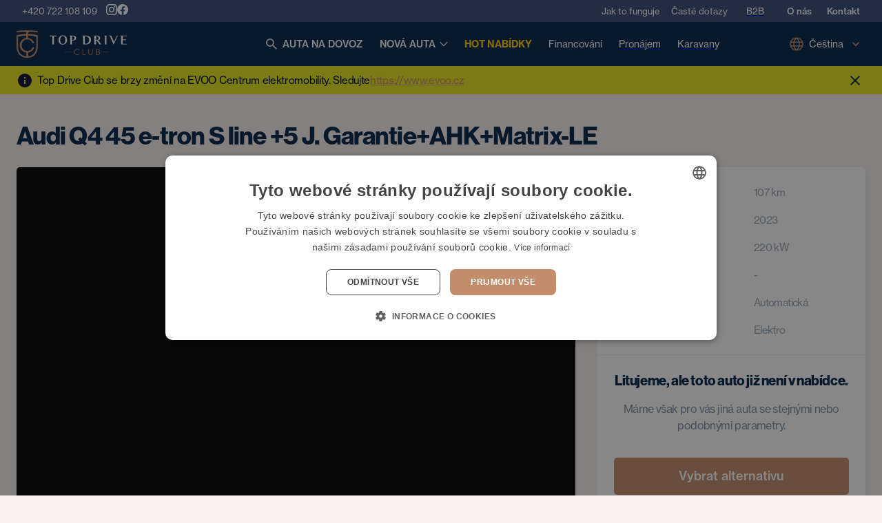

--- FILE ---
content_type: text/html; charset=utf-8
request_url: https://topdriveclub.com/auto/audi-a6/H6MJ1r1h
body_size: 48774
content:
<!DOCTYPE html><html lang="cs"><head><meta name="theme-color" content="#002349"/><link rel="stylesheet" data-href="https://use.typekit.net/kza8gvs.css"/><link rel="preconnect" href="https://use.typekit.net" crossorigin /><meta charSet="utf-8"/><meta name="viewport" content="minimum-scale=1, initial-scale=1, width=device-width"/><script>
              window.dataLayer = window.dataLayer || [];
              function gtag() {
                dataLayer.push(arguments);
              }
              gtag("consent", "default", {
                      ad_storage: "denied",
                      analytics_storage: "denied",
                      functionality_storage: "denied",
                      personalization_storage: "denied",
                      security_storage: "denied",
                      ad_personalization: "denied",
                      ad_user_data: "denied",
                      wait_for_update: 10000
                  });
              gtag("set", "ads_data_redaction", true);
              dataLayer.push({"event": "defaultConsentsSet"});  
            </script><script type="text/javascript" charSet="UTF-8" data-cs-lang="cs" src="//cdn.cookie-script.com/s/b1b8b34cf1d34b05597ef04b23fb2927.js"></script><script id="gtag-script">
                (function(w,d,s,l,i){w[l]=w[l]||[];w[l].push({'gtm.start':
                new Date().getTime(),event:'gtm.js'});var f=d.getElementsByTagName(s)[0],
                j=d.createElement(s),dl=l!='dataLayer'?'&l='+l:'';j.async=true;j.src=
                'https://www.googletagmanager.com/gtm.js?id='+i+dl;f.parentNode.insertBefore(j,f);
                })(window,document,'script','dataLayer','GTM-TGNMMZ4');
              </script><title>Audi Q4 45 e-tron S line +5 J. Garantie+AHK+Matrix-LE - topdriveclub.com</title><meta name="description" content="První registrace: 2023, 107 km, Elektro, Automatická, dovoz do 20 dní. Nabízíme dovoz nových a zánovních aut z EU. Zobrazené ceny jsou konečné."/><meta property="og:site_name" content="TopDriveClub.com"/><meta property="og:type" content="company"/><meta property="og:email" content="czech@topdriveclub.com"/><meta property="og:locale" content="cs"/><meta property="og:url" content="https://www.topdriveclub.com/auto/audi-q4-45-e-tron-s-line-5-j-garantieahkmatrix-le/H6MJ1r1h"/><meta property="og:description" content="První registrace: 2023, 107 km, Elektro, Automatická, dovoz do 20 dní. Nabízíme dovoz nových a zánovních aut z EU. Zobrazené ceny jsou konečné."/><meta property="og:title" content="Audi Q4 45 e-tron S line +5 J. Garantie+AHK+Matrix-LE"/><meta property="og:image" content="https://tdc-prod.ams3.digitaloceanspaces.com/c992b69e-c252-4261-8523-5344d1a5554d.jpg"/><meta name="twitter:card" content="summary_large_image"/><meta name="twitter:title" content="Audi Q4 45 e-tron S line +5 J. Garantie+AHK+Matrix-LE"/><meta name="twitter:description" content="První registrace: 2023, 107 km, Elektro, Automatická, dovoz do 20 dní. Nabízíme dovoz nových a zánovních aut z EU. Zobrazené ceny jsou konečné."/><meta name="twitter:image" content="https://tdc-prod.ams3.digitaloceanspaces.com/c992b69e-c252-4261-8523-5344d1a5554d.jpg"/><meta name="robots" content="index, follow"/><link rel="canonical" href="https://www.topdriveclub.com/auto/audi-q4-45-e-tron-s-line-5-j-garantieahkmatrix-le/H6MJ1r1h"/><link rel="alternate" hrefLang="en" href="https://www.topdriveclub.com/en/car/audi-q4-45-e-tron-s-line-5-j-garantieahkmatrix-le/H6MJ1r1h"/><meta name="next-head-count" content="22"/><link rel="preload" href="/_next/static/css/f29ecb584e2cc93ae719.css" as="style"/><link rel="stylesheet" href="/_next/static/css/f29ecb584e2cc93ae719.css" data-n-g=""/><noscript data-n-css=""></noscript><script defer="" nomodule="" src="/_next/static/chunks/polyfills-a40ef1678bae11e696dba45124eadd70.js"></script><script src="/_next/static/chunks/webpack-0469fd4ac47a4e1cc446.js" defer=""></script><script src="/_next/static/chunks/framework-d4d226486bf26ab0a9f4.js" defer=""></script><script src="/_next/static/chunks/main-c3a1b9a9a39075f2fd5f.js" defer=""></script><script src="/_next/static/chunks/pages/_app-3c426eee808a07619680.js" defer=""></script><script src="/_next/static/chunks/8798-8c2844ad0d0b2d05d87f.js" defer=""></script><script src="/_next/static/chunks/8027-dbacebaa941a2f9db0fe.js" defer=""></script><script src="/_next/static/chunks/7033-52b888ef7c8f259aa19b.js" defer=""></script><script src="/_next/static/chunks/9100-7e01be9407f9546f8591.js" defer=""></script><script src="/_next/static/chunks/1295-fbf5d97ae0dd5174e55e.js" defer=""></script><script src="/_next/static/chunks/5830-e5be1196d63b33f9ee1d.js" defer=""></script><script src="/_next/static/chunks/8554-30883d44268f43b4d6aa.js" defer=""></script><script src="/_next/static/chunks/8067-5d92478322c5073d821d.js" defer=""></script><script src="/_next/static/chunks/3584-fa703ed49b96729b8cfc.js" defer=""></script><script src="/_next/static/chunks/258-222239b8a21e5a596b51.js" defer=""></script><script src="/_next/static/chunks/5765-8cff9007b717a2181484.js" defer=""></script><script src="/_next/static/chunks/7837-2ff26b7ef2cc1676a8d2.js" defer=""></script><script src="/_next/static/chunks/9564-433ebd451ba9d12cd44c.js" defer=""></script><script src="/_next/static/chunks/pages/car/%5B...carParams%5D-2c5312556bf11f22f968.js" defer=""></script><script src="/_next/static/2Hliwv4aYc3JpGcaNJ36B/_buildManifest.js" defer=""></script><script src="/_next/static/2Hliwv4aYc3JpGcaNJ36B/_ssgManifest.js" defer=""></script><style id="jss-server-side">html {
  box-sizing: border-box;
  -webkit-font-smoothing: antialiased;
  -moz-osx-font-smoothing: grayscale;
}
*, *::before, *::after {
  box-sizing: inherit;
}
strong, b {
  font-weight: 700;
}
body {
  color: rgba(0, 0, 0, 0.87);
  margin: 0;
  font-size: 16px;
  font-style: normal;
  font-family: neue-haas-grotesk-text,sans-serif;
  font-weight: normal;
  line-height: 24px;
  letter-spacing: 0;
  background-color: #F8F2F0;
}
@media print {
  body {
    background-color: #fff;
  }
}
  body::backdrop {
    background-color: #F8F2F0;
  }
  .MuiPaper-root {
    color: rgba(0, 0, 0, 0.87);
    transition: box-shadow 300ms cubic-bezier(0.4, 0, 0.2, 1) 0ms;
    background-color: #fff;
  }
  .MuiPaper-rounded {
    border-radius: 5px;
  }
  .MuiPaper-outlined {
    border: 1px solid rgba(0, 0, 0, 0.12);
  }
  .MuiPaper-elevation0 {
    box-shadow: none;
  }
  .MuiPaper-elevation1 {
    box-shadow: 0px 2px 1px -1px rgba(0,0,0,0.2),0px 1px 1px 0px rgba(0,0,0,0.14),0px 1px 3px 0px rgba(0,0,0,0.12);
  }
  .MuiPaper-elevation2 {
    box-shadow: 0px 3px 1px -2px rgba(0,0,0,0.2),0px 2px 2px 0px rgba(0,0,0,0.14),0px 1px 5px 0px rgba(0,0,0,0.12);
  }
  .MuiPaper-elevation3 {
    box-shadow: 0px 3px 3px -2px rgba(0,0,0,0.2),0px 3px 4px 0px rgba(0,0,0,0.14),0px 1px 8px 0px rgba(0,0,0,0.12);
  }
  .MuiPaper-elevation4 {
    box-shadow: 0px 2px 4px -1px rgba(0,0,0,0.2),0px 4px 5px 0px rgba(0,0,0,0.14),0px 1px 10px 0px rgba(0,0,0,0.12);
  }
  .MuiPaper-elevation5 {
    box-shadow: 0px 3px 5px -1px rgba(0,0,0,0.2),0px 5px 8px 0px rgba(0,0,0,0.14),0px 1px 14px 0px rgba(0,0,0,0.12);
  }
  .MuiPaper-elevation6 {
    box-shadow: 0px 3px 5px -1px rgba(0,0,0,0.2),0px 6px 10px 0px rgba(0,0,0,0.14),0px 1px 18px 0px rgba(0,0,0,0.12);
  }
  .MuiPaper-elevation7 {
    box-shadow: 0px 4px 5px -2px rgba(0,0,0,0.2),0px 7px 10px 1px rgba(0,0,0,0.14),0px 2px 16px 1px rgba(0,0,0,0.12);
  }
  .MuiPaper-elevation8 {
    box-shadow: 0px 5px 5px -3px rgba(0,0,0,0.2),0px 8px 10px 1px rgba(0,0,0,0.14),0px 3px 14px 2px rgba(0,0,0,0.12);
  }
  .MuiPaper-elevation9 {
    box-shadow: 0px 5px 6px -3px rgba(0,0,0,0.2),0px 9px 12px 1px rgba(0,0,0,0.14),0px 3px 16px 2px rgba(0,0,0,0.12);
  }
  .MuiPaper-elevation10 {
    box-shadow: 0px 6px 6px -3px rgba(0,0,0,0.2),0px 10px 14px 1px rgba(0,0,0,0.14),0px 4px 18px 3px rgba(0,0,0,0.12);
  }
  .MuiPaper-elevation11 {
    box-shadow: 0px 6px 7px -4px rgba(0,0,0,0.2),0px 11px 15px 1px rgba(0,0,0,0.14),0px 4px 20px 3px rgba(0,0,0,0.12);
  }
  .MuiPaper-elevation12 {
    box-shadow: 0px 7px 8px -4px rgba(0,0,0,0.2),0px 12px 17px 2px rgba(0,0,0,0.14),0px 5px 22px 4px rgba(0,0,0,0.12);
  }
  .MuiPaper-elevation13 {
    box-shadow: 0px 7px 8px -4px rgba(0,0,0,0.2),0px 13px 19px 2px rgba(0,0,0,0.14),0px 5px 24px 4px rgba(0,0,0,0.12);
  }
  .MuiPaper-elevation14 {
    box-shadow: 0px 7px 9px -4px rgba(0,0,0,0.2),0px 14px 21px 2px rgba(0,0,0,0.14),0px 5px 26px 4px rgba(0,0,0,0.12);
  }
  .MuiPaper-elevation15 {
    box-shadow: 0px 8px 9px -5px rgba(0,0,0,0.2),0px 15px 22px 2px rgba(0,0,0,0.14),0px 6px 28px 5px rgba(0,0,0,0.12);
  }
  .MuiPaper-elevation16 {
    box-shadow: 0px 8px 10px -5px rgba(0,0,0,0.2),0px 16px 24px 2px rgba(0,0,0,0.14),0px 6px 30px 5px rgba(0,0,0,0.12);
  }
  .MuiPaper-elevation17 {
    box-shadow: 0px 8px 11px -5px rgba(0,0,0,0.2),0px 17px 26px 2px rgba(0,0,0,0.14),0px 6px 32px 5px rgba(0,0,0,0.12);
  }
  .MuiPaper-elevation18 {
    box-shadow: 0px 9px 11px -5px rgba(0,0,0,0.2),0px 18px 28px 2px rgba(0,0,0,0.14),0px 7px 34px 6px rgba(0,0,0,0.12);
  }
  .MuiPaper-elevation19 {
    box-shadow: 0px 9px 12px -6px rgba(0,0,0,0.2),0px 19px 29px 2px rgba(0,0,0,0.14),0px 7px 36px 6px rgba(0,0,0,0.12);
  }
  .MuiPaper-elevation20 {
    box-shadow: 0px 10px 13px -6px rgba(0,0,0,0.2),0px 20px 31px 3px rgba(0,0,0,0.14),0px 8px 38px 7px rgba(0,0,0,0.12);
  }
  .MuiPaper-elevation21 {
    box-shadow: 0px 10px 13px -6px rgba(0,0,0,0.2),0px 21px 33px 3px rgba(0,0,0,0.14),0px 8px 40px 7px rgba(0,0,0,0.12);
  }
  .MuiPaper-elevation22 {
    box-shadow: 0px 10px 14px -6px rgba(0,0,0,0.2),0px 22px 35px 3px rgba(0,0,0,0.14),0px 8px 42px 7px rgba(0,0,0,0.12);
  }
  .MuiPaper-elevation23 {
    box-shadow: 0px 11px 14px -7px rgba(0,0,0,0.2),0px 23px 36px 3px rgba(0,0,0,0.14),0px 9px 44px 8px rgba(0,0,0,0.12);
  }
  .MuiPaper-elevation24 {
    box-shadow: 0px 11px 15px -7px rgba(0,0,0,0.2),0px 24px 38px 3px rgba(0,0,0,0.14),0px 9px 46px 8px rgba(0,0,0,0.12);
  }
  .MuiAppBar-root {
    width: 100%;
    display: flex;
    z-index: 1100;
    box-sizing: border-box;
    flex-shrink: 0;
    flex-direction: column;
  }
  .MuiAppBar-positionFixed {
    top: 0;
    left: auto;
    right: 0;
    position: fixed;
  }
@media print {
  .MuiAppBar-positionFixed {
    position: absolute;
  }
}
  .MuiAppBar-positionAbsolute {
    top: 0;
    left: auto;
    right: 0;
    position: absolute;
  }
  .MuiAppBar-positionSticky {
    top: 0;
    left: auto;
    right: 0;
    position: sticky;
  }
  .MuiAppBar-positionStatic {
    position: static;
  }
  .MuiAppBar-positionRelative {
    position: relative;
  }
  .MuiAppBar-colorDefault {
    color: rgba(0, 0, 0, 0.87);
    background-color: #f2f4f8;
  }
  .MuiAppBar-colorPrimary {
    color: #fff;
    background-color: #002349;
  }
  .MuiAppBar-colorSecondary {
    color: #ffffff;
    background-color: #C38C6A;
  }
  .MuiAppBar-colorInherit {
    color: inherit;
  }
  .MuiAppBar-colorTransparent {
    color: inherit;
    background-color: transparent;
  }
  .MuiGrid-container {
    width: 100%;
    display: flex;
    flex-wrap: wrap;
    box-sizing: border-box;
  }
  .MuiGrid-item {
    margin: 0;
    box-sizing: border-box;
  }
  .MuiGrid-zeroMinWidth {
    min-width: 0;
  }
  .MuiGrid-direction-xs-column {
    flex-direction: column;
  }
  .MuiGrid-direction-xs-column-reverse {
    flex-direction: column-reverse;
  }
  .MuiGrid-direction-xs-row-reverse {
    flex-direction: row-reverse;
  }
  .MuiGrid-wrap-xs-nowrap {
    flex-wrap: nowrap;
  }
  .MuiGrid-wrap-xs-wrap-reverse {
    flex-wrap: wrap-reverse;
  }
  .MuiGrid-align-items-xs-center {
    align-items: center;
  }
  .MuiGrid-align-items-xs-flex-start {
    align-items: flex-start;
  }
  .MuiGrid-align-items-xs-flex-end {
    align-items: flex-end;
  }
  .MuiGrid-align-items-xs-baseline {
    align-items: baseline;
  }
  .MuiGrid-align-content-xs-center {
    align-content: center;
  }
  .MuiGrid-align-content-xs-flex-start {
    align-content: flex-start;
  }
  .MuiGrid-align-content-xs-flex-end {
    align-content: flex-end;
  }
  .MuiGrid-align-content-xs-space-between {
    align-content: space-between;
  }
  .MuiGrid-align-content-xs-space-around {
    align-content: space-around;
  }
  .MuiGrid-justify-content-xs-center {
    justify-content: center;
  }
  .MuiGrid-justify-content-xs-flex-end {
    justify-content: flex-end;
  }
  .MuiGrid-justify-content-xs-space-between {
    justify-content: space-between;
  }
  .MuiGrid-justify-content-xs-space-around {
    justify-content: space-around;
  }
  .MuiGrid-justify-content-xs-space-evenly {
    justify-content: space-evenly;
  }
  .MuiGrid-spacing-xs-1 {
    width: calc(100% + 8px);
    margin: -4px;
  }
  .MuiGrid-spacing-xs-1 > .MuiGrid-item {
    padding: 4px;
  }
  .MuiGrid-spacing-xs-2 {
    width: calc(100% + 16px);
    margin: -8px;
  }
  .MuiGrid-spacing-xs-2 > .MuiGrid-item {
    padding: 8px;
  }
  .MuiGrid-spacing-xs-3 {
    width: calc(100% + 24px);
    margin: -12px;
  }
  .MuiGrid-spacing-xs-3 > .MuiGrid-item {
    padding: 12px;
  }
  .MuiGrid-spacing-xs-4 {
    width: calc(100% + 32px);
    margin: -16px;
  }
  .MuiGrid-spacing-xs-4 > .MuiGrid-item {
    padding: 16px;
  }
  .MuiGrid-spacing-xs-5 {
    width: calc(100% + 40px);
    margin: -20px;
  }
  .MuiGrid-spacing-xs-5 > .MuiGrid-item {
    padding: 20px;
  }
  .MuiGrid-spacing-xs-6 {
    width: calc(100% + 48px);
    margin: -24px;
  }
  .MuiGrid-spacing-xs-6 > .MuiGrid-item {
    padding: 24px;
  }
  .MuiGrid-spacing-xs-7 {
    width: calc(100% + 56px);
    margin: -28px;
  }
  .MuiGrid-spacing-xs-7 > .MuiGrid-item {
    padding: 28px;
  }
  .MuiGrid-spacing-xs-8 {
    width: calc(100% + 64px);
    margin: -32px;
  }
  .MuiGrid-spacing-xs-8 > .MuiGrid-item {
    padding: 32px;
  }
  .MuiGrid-spacing-xs-9 {
    width: calc(100% + 72px);
    margin: -36px;
  }
  .MuiGrid-spacing-xs-9 > .MuiGrid-item {
    padding: 36px;
  }
  .MuiGrid-spacing-xs-10 {
    width: calc(100% + 80px);
    margin: -40px;
  }
  .MuiGrid-spacing-xs-10 > .MuiGrid-item {
    padding: 40px;
  }
  .MuiGrid-grid-xs-auto {
    flex-grow: 0;
    max-width: none;
    flex-basis: auto;
  }
  .MuiGrid-grid-xs-true {
    flex-grow: 1;
    max-width: 100%;
    flex-basis: 0;
  }
  .MuiGrid-grid-xs-1 {
    flex-grow: 0;
    max-width: 8.333333%;
    flex-basis: 8.333333%;
  }
  .MuiGrid-grid-xs-2 {
    flex-grow: 0;
    max-width: 16.666667%;
    flex-basis: 16.666667%;
  }
  .MuiGrid-grid-xs-3 {
    flex-grow: 0;
    max-width: 25%;
    flex-basis: 25%;
  }
  .MuiGrid-grid-xs-4 {
    flex-grow: 0;
    max-width: 33.333333%;
    flex-basis: 33.333333%;
  }
  .MuiGrid-grid-xs-5 {
    flex-grow: 0;
    max-width: 41.666667%;
    flex-basis: 41.666667%;
  }
  .MuiGrid-grid-xs-6 {
    flex-grow: 0;
    max-width: 50%;
    flex-basis: 50%;
  }
  .MuiGrid-grid-xs-7 {
    flex-grow: 0;
    max-width: 58.333333%;
    flex-basis: 58.333333%;
  }
  .MuiGrid-grid-xs-8 {
    flex-grow: 0;
    max-width: 66.666667%;
    flex-basis: 66.666667%;
  }
  .MuiGrid-grid-xs-9 {
    flex-grow: 0;
    max-width: 75%;
    flex-basis: 75%;
  }
  .MuiGrid-grid-xs-10 {
    flex-grow: 0;
    max-width: 83.333333%;
    flex-basis: 83.333333%;
  }
  .MuiGrid-grid-xs-11 {
    flex-grow: 0;
    max-width: 91.666667%;
    flex-basis: 91.666667%;
  }
  .MuiGrid-grid-xs-12 {
    flex-grow: 0;
    max-width: 100%;
    flex-basis: 100%;
  }
@media (min-width:600px) {
  .MuiGrid-grid-sm-auto {
    flex-grow: 0;
    max-width: none;
    flex-basis: auto;
  }
  .MuiGrid-grid-sm-true {
    flex-grow: 1;
    max-width: 100%;
    flex-basis: 0;
  }
  .MuiGrid-grid-sm-1 {
    flex-grow: 0;
    max-width: 8.333333%;
    flex-basis: 8.333333%;
  }
  .MuiGrid-grid-sm-2 {
    flex-grow: 0;
    max-width: 16.666667%;
    flex-basis: 16.666667%;
  }
  .MuiGrid-grid-sm-3 {
    flex-grow: 0;
    max-width: 25%;
    flex-basis: 25%;
  }
  .MuiGrid-grid-sm-4 {
    flex-grow: 0;
    max-width: 33.333333%;
    flex-basis: 33.333333%;
  }
  .MuiGrid-grid-sm-5 {
    flex-grow: 0;
    max-width: 41.666667%;
    flex-basis: 41.666667%;
  }
  .MuiGrid-grid-sm-6 {
    flex-grow: 0;
    max-width: 50%;
    flex-basis: 50%;
  }
  .MuiGrid-grid-sm-7 {
    flex-grow: 0;
    max-width: 58.333333%;
    flex-basis: 58.333333%;
  }
  .MuiGrid-grid-sm-8 {
    flex-grow: 0;
    max-width: 66.666667%;
    flex-basis: 66.666667%;
  }
  .MuiGrid-grid-sm-9 {
    flex-grow: 0;
    max-width: 75%;
    flex-basis: 75%;
  }
  .MuiGrid-grid-sm-10 {
    flex-grow: 0;
    max-width: 83.333333%;
    flex-basis: 83.333333%;
  }
  .MuiGrid-grid-sm-11 {
    flex-grow: 0;
    max-width: 91.666667%;
    flex-basis: 91.666667%;
  }
  .MuiGrid-grid-sm-12 {
    flex-grow: 0;
    max-width: 100%;
    flex-basis: 100%;
  }
}
@media (min-width:960px) {
  .MuiGrid-grid-md-auto {
    flex-grow: 0;
    max-width: none;
    flex-basis: auto;
  }
  .MuiGrid-grid-md-true {
    flex-grow: 1;
    max-width: 100%;
    flex-basis: 0;
  }
  .MuiGrid-grid-md-1 {
    flex-grow: 0;
    max-width: 8.333333%;
    flex-basis: 8.333333%;
  }
  .MuiGrid-grid-md-2 {
    flex-grow: 0;
    max-width: 16.666667%;
    flex-basis: 16.666667%;
  }
  .MuiGrid-grid-md-3 {
    flex-grow: 0;
    max-width: 25%;
    flex-basis: 25%;
  }
  .MuiGrid-grid-md-4 {
    flex-grow: 0;
    max-width: 33.333333%;
    flex-basis: 33.333333%;
  }
  .MuiGrid-grid-md-5 {
    flex-grow: 0;
    max-width: 41.666667%;
    flex-basis: 41.666667%;
  }
  .MuiGrid-grid-md-6 {
    flex-grow: 0;
    max-width: 50%;
    flex-basis: 50%;
  }
  .MuiGrid-grid-md-7 {
    flex-grow: 0;
    max-width: 58.333333%;
    flex-basis: 58.333333%;
  }
  .MuiGrid-grid-md-8 {
    flex-grow: 0;
    max-width: 66.666667%;
    flex-basis: 66.666667%;
  }
  .MuiGrid-grid-md-9 {
    flex-grow: 0;
    max-width: 75%;
    flex-basis: 75%;
  }
  .MuiGrid-grid-md-10 {
    flex-grow: 0;
    max-width: 83.333333%;
    flex-basis: 83.333333%;
  }
  .MuiGrid-grid-md-11 {
    flex-grow: 0;
    max-width: 91.666667%;
    flex-basis: 91.666667%;
  }
  .MuiGrid-grid-md-12 {
    flex-grow: 0;
    max-width: 100%;
    flex-basis: 100%;
  }
}
@media (min-width:1280px) {
  .MuiGrid-grid-lg-auto {
    flex-grow: 0;
    max-width: none;
    flex-basis: auto;
  }
  .MuiGrid-grid-lg-true {
    flex-grow: 1;
    max-width: 100%;
    flex-basis: 0;
  }
  .MuiGrid-grid-lg-1 {
    flex-grow: 0;
    max-width: 8.333333%;
    flex-basis: 8.333333%;
  }
  .MuiGrid-grid-lg-2 {
    flex-grow: 0;
    max-width: 16.666667%;
    flex-basis: 16.666667%;
  }
  .MuiGrid-grid-lg-3 {
    flex-grow: 0;
    max-width: 25%;
    flex-basis: 25%;
  }
  .MuiGrid-grid-lg-4 {
    flex-grow: 0;
    max-width: 33.333333%;
    flex-basis: 33.333333%;
  }
  .MuiGrid-grid-lg-5 {
    flex-grow: 0;
    max-width: 41.666667%;
    flex-basis: 41.666667%;
  }
  .MuiGrid-grid-lg-6 {
    flex-grow: 0;
    max-width: 50%;
    flex-basis: 50%;
  }
  .MuiGrid-grid-lg-7 {
    flex-grow: 0;
    max-width: 58.333333%;
    flex-basis: 58.333333%;
  }
  .MuiGrid-grid-lg-8 {
    flex-grow: 0;
    max-width: 66.666667%;
    flex-basis: 66.666667%;
  }
  .MuiGrid-grid-lg-9 {
    flex-grow: 0;
    max-width: 75%;
    flex-basis: 75%;
  }
  .MuiGrid-grid-lg-10 {
    flex-grow: 0;
    max-width: 83.333333%;
    flex-basis: 83.333333%;
  }
  .MuiGrid-grid-lg-11 {
    flex-grow: 0;
    max-width: 91.666667%;
    flex-basis: 91.666667%;
  }
  .MuiGrid-grid-lg-12 {
    flex-grow: 0;
    max-width: 100%;
    flex-basis: 100%;
  }
}
@media (min-width:1920px) {
  .MuiGrid-grid-xl-auto {
    flex-grow: 0;
    max-width: none;
    flex-basis: auto;
  }
  .MuiGrid-grid-xl-true {
    flex-grow: 1;
    max-width: 100%;
    flex-basis: 0;
  }
  .MuiGrid-grid-xl-1 {
    flex-grow: 0;
    max-width: 8.333333%;
    flex-basis: 8.333333%;
  }
  .MuiGrid-grid-xl-2 {
    flex-grow: 0;
    max-width: 16.666667%;
    flex-basis: 16.666667%;
  }
  .MuiGrid-grid-xl-3 {
    flex-grow: 0;
    max-width: 25%;
    flex-basis: 25%;
  }
  .MuiGrid-grid-xl-4 {
    flex-grow: 0;
    max-width: 33.333333%;
    flex-basis: 33.333333%;
  }
  .MuiGrid-grid-xl-5 {
    flex-grow: 0;
    max-width: 41.666667%;
    flex-basis: 41.666667%;
  }
  .MuiGrid-grid-xl-6 {
    flex-grow: 0;
    max-width: 50%;
    flex-basis: 50%;
  }
  .MuiGrid-grid-xl-7 {
    flex-grow: 0;
    max-width: 58.333333%;
    flex-basis: 58.333333%;
  }
  .MuiGrid-grid-xl-8 {
    flex-grow: 0;
    max-width: 66.666667%;
    flex-basis: 66.666667%;
  }
  .MuiGrid-grid-xl-9 {
    flex-grow: 0;
    max-width: 75%;
    flex-basis: 75%;
  }
  .MuiGrid-grid-xl-10 {
    flex-grow: 0;
    max-width: 83.333333%;
    flex-basis: 83.333333%;
  }
  .MuiGrid-grid-xl-11 {
    flex-grow: 0;
    max-width: 91.666667%;
    flex-basis: 91.666667%;
  }
  .MuiGrid-grid-xl-12 {
    flex-grow: 0;
    max-width: 100%;
    flex-basis: 100%;
  }
}
  .MuiContainer-root {
    width: 100%;
    display: block;
    box-sizing: border-box;
    margin-left: auto;
    margin-right: auto;
    padding-left: 16px;
    padding-right: 16px;
  }
@media (min-width:600px) {
  .MuiContainer-root {
    padding-left: 24px;
    padding-right: 24px;
  }
}
  .MuiContainer-disableGutters {
    padding-left: 0;
    padding-right: 0;
  }
@media (min-width:600px) {
  .MuiContainer-fixed {
    max-width: 600px;
  }
}
@media (min-width:960px) {
  .MuiContainer-fixed {
    max-width: 960px;
  }
}
@media (min-width:1280px) {
  .MuiContainer-fixed {
    max-width: 1280px;
  }
}
@media (min-width:1920px) {
  .MuiContainer-fixed {
    max-width: 1920px;
  }
}
@media (min-width:0px) {
  .MuiContainer-maxWidthXs {
    max-width: 444px;
  }
}
@media (min-width:600px) {
  .MuiContainer-maxWidthSm {
    max-width: 600px;
  }
}
@media (min-width:960px) {
  .MuiContainer-maxWidthMd {
    max-width: 960px;
  }
}
@media (min-width:1280px) {
  .MuiContainer-maxWidthLg {
    max-width: 1280px;
  }
}
@media (min-width:1920px) {
  .MuiContainer-maxWidthXl {
    max-width: 1920px;
  }
}
  .MuiTypography-root {
    margin: 0;
  }
  .MuiTypography-body2 {
    font-size: 16px;
    font-style: normal;
    font-family: neue-haas-grotesk-text,sans-serif;
    font-weight: normal;
    line-height: 24px;
    letter-spacing: 0;
  }
  .MuiTypography-body1 {
    font-size: 20px;
    font-style: normal;
    font-family: neue-haas-grotesk-text,sans-serif;
    font-weight: normal;
    line-height: 29px;
    letter-spacing: 0;
  }
  .MuiTypography-caption {
    font-size: 0.75rem;
    font-family: neue-haas-grotesk-text,sans-serif;
    font-weight: normal;
    line-height: 1.66;
  }
  .MuiTypography-button {
    font-size: 0.875rem;
    font-family: neue-haas-grotesk-text,sans-serif;
    font-weight: 600;
    line-height: 1.75;
    text-transform: uppercase;
  }
  .MuiTypography-h1 {
    font-size: 46px;
    font-style: normal;
    font-family: neue-haas-grotesk-display, sans-serif;
    font-weight: normal;
    line-height: 50px;
    letter-spacing: -0.92px;
  }
  .MuiTypography-h2 {
    font-size: 36px;
    font-style: normal;
    font-family: neue-haas-grotesk-display, sans-serif;
    font-weight: normal;
    line-height: 38px;
    letter-spacing: -0.72px;
  }
  .MuiTypography-h3 {
    font-size: 24px;
    font-style: normal;
    font-family: neue-haas-grotesk-display, sans-serif;
    font-weight: normal;
    line-height: 28px;
    letter-spacing: -0.48px;
  }
  .MuiTypography-h4 {
    font-size: 20px;
    font-style: normal;
    font-family: neue-haas-grotesk-display, sans-serif;
    font-weight: normal;
    line-height: 24px;
    letter-spacing: -0.4px;
  }
  .MuiTypography-h5 {
    font-size: 15px;
    font-style: normal;
    font-family: neue-haas-grotesk-display, sans-serif;
    font-weight: normal;
    line-height: 24px;
    letter-spacing: -0.3px;
  }
  .MuiTypography-h6 {
    font-size: 1.25rem;
    font-family: neue-haas-grotesk-text,sans-serif;
    font-weight: 600;
    line-height: 1.6;
  }
  .MuiTypography-subtitle1 {
    font-size: 1rem;
    font-family: neue-haas-grotesk-text,sans-serif;
    font-weight: normal;
    line-height: 1.75;
  }
  .MuiTypography-subtitle2 {
    font-size: 13px;
    font-style: normal;
    font-family: neue-haas-grotesk-text,sans-serif;
    font-weight: normal;
    line-height: 16px;
    letter-spacing: 0;
  }
  .MuiTypography-overline {
    font-size: 0.75rem;
    font-family: neue-haas-grotesk-text,sans-serif;
    font-weight: normal;
    line-height: 2.66;
    text-transform: uppercase;
  }
  .MuiTypography-srOnly {
    width: 1px;
    height: 1px;
    overflow: hidden;
    position: absolute;
  }
  .MuiTypography-alignLeft {
    text-align: left;
  }
  .MuiTypography-alignCenter {
    text-align: center;
  }
  .MuiTypography-alignRight {
    text-align: right;
  }
  .MuiTypography-alignJustify {
    text-align: justify;
  }
  .MuiTypography-noWrap {
    overflow: hidden;
    white-space: nowrap;
    text-overflow: ellipsis;
  }
  .MuiTypography-gutterBottom {
    margin-bottom: 0.35em;
  }
  .MuiTypography-paragraph {
    margin-bottom: 16px;
  }
  .MuiTypography-colorInherit {
    color: inherit;
  }
  .MuiTypography-colorPrimary {
    color: #002349;
  }
  .MuiTypography-colorSecondary {
    color: #C38C6A;
  }
  .MuiTypography-colorTextPrimary {
    color: rgba(0, 0, 0, 0.87);
  }
  .MuiTypography-colorTextSecondary {
    color: rgba(0, 0, 0, 0.54);
  }
  .MuiTypography-colorError {
    color: #f44336;
  }
  .MuiTypography-displayInline {
    display: inline;
  }
  .MuiTypography-displayBlock {
    display: block;
  }
  .jss44 {
    font-size: 2.875rem;
    font-family: neue-haas-grotesk-display, sans-serif;
    font-weight: 700;
    line-height: 3.125rem;
    letter-spacing: -0.0575rem;
  }
  .jss45 {
    font-size: 2.25rem;
    font-family: neue-haas-grotesk-display, sans-serif;
    font-weight: 700;
    line-height: 2.625rem;
    letter-spacing: -0.045rem;
  }
  .jss46 {
    font-size: 1.5rem;
    font-family: neue-haas-grotesk-display, sans-serif;
    font-weight: 700;
    line-height: 1.75rem;
    letter-spacing: -0.03rem;
  }
  .jss47 {
    font-size: 1.5rem;
    font-family: neue-haas-grotesk-display, sans-serif;
    font-weight: 600;
    line-height: 1.75rem;
    letter-spacing: -0.03rem;
  }
  .jss48 {
    font-size: 1.5rem;
    font-family: neue-haas-grotesk-display, sans-serif;
    font-weight: normal;
    line-height: 1.75rem;
    letter-spacing: -0.03rem;
  }
  .jss49 {
    font-size: 1.25rem;
    font-family: neue-haas-grotesk-display, sans-serif;
    font-weight: 700;
    line-height: 1.625rem;
    letter-spacing: -0.025rem;
  }
  .jss50 {
    font-size: 1.25rem;
    font-family: neue-haas-grotesk-display, sans-serif;
    font-weight: 600;
    line-height: 1.625rem;
    letter-spacing: -0.025rem;
  }
  .jss51 {
    font-size: 1rem;
    font-family: neue-haas-grotesk-display, sans-serif;
    font-weight: 700;
    line-height: 1.5rem;
    letter-spacing: -0.02rem;
  }
  .jss52 {
    font-size: 1rem;
    font-family: neue-haas-grotesk-display, sans-serif;
    font-weight: 600;
    line-height: 1.3125rem;
    letter-spacing: 0;
  }
  .jss53 {
    font-size: 1rem;
    font-family: neue-haas-grotesk-display, sans-serif;
    font-weight: normal;
    line-height: 1.3125rem;
    letter-spacing: 0;
  }
  .jss54 {
    font-size: 1rem;
    font-family: neue-haas-grotesk-display, sans-serif;
    font-weight: 400;
    line-height: 1.3125rem;
    letter-spacing: 0;
  }
  .jss55 {
    font-size: 0.9375rem;
    font-family: neue-haas-grotesk-display, sans-serif;
    font-weight: normal;
    line-height: 1.125rem;
    letter-spacing: 0;
  }
  .jss56 {
    font-size: 0.9375rem;
    font-family: neue-haas-grotesk-display, sans-serif;
    font-weight: 400;
    line-height: 1.125rem;
    letter-spacing: 0;
  }
  .jss57 {
    font-size: 0.875rem;
    font-family: neue-haas-grotesk-display, sans-serif;
    font-weight: normal;
    line-height: 1rem;
    letter-spacing: 0;
  }
  .jss58 {
    font-size: 0.875rem;
    font-family: neue-haas-grotesk-display, sans-serif;
    font-weight: 400;
    line-height: 1rem;
    letter-spacing: 0;
  }
  .jss59 {
    font-size: 1.875rem;
    font-family: neue-haas-grotesk-text,sans-serif;
    font-weight: 400;
    line-height: 2.5rem;
    letter-spacing: 0;
  }
  .jss60 {
    font-size: 1.75rem;
    font-family: neue-haas-grotesk-text,sans-serif;
    font-weight: 600;
    line-height: 1.75rem;
    letter-spacing: 0;
  }
  .jss61 {
    font-size: 1.5rem;
    font-family: neue-haas-grotesk-text,sans-serif;
    font-weight: 700;
    line-height: 1.75rem;
    letter-spacing: -0.03rem;
  }
  .jss62 {
    font-size: 1.5rem;
    font-family: neue-haas-grotesk-text,sans-serif;
    font-weight: 600;
    line-height: 1.75rem;
    letter-spacing: -0.03rem;
  }
  .jss63 {
    font-size: 1.5rem;
    font-family: neue-haas-grotesk-text,sans-serif;
    font-weight: normal;
    line-height: 1.75rem;
    letter-spacing: -0.03rem;
  }
  .jss64 {
    font-size: 1.375rem;
    font-family: neue-haas-grotesk-text,sans-serif;
    font-weight: 600;
    line-height: 2.25rem;
    letter-spacing: -0.0275rem;
  }
  .jss65 {
    font-size: 1.3125rem;
    font-family: neue-haas-grotesk-text,sans-serif;
    font-weight: 600;
    line-height: 1.625rem;
    letter-spacing: 0;
  }
  .jss66 {
    font-size: 1.3125rem;
    font-family: neue-haas-grotesk-text,sans-serif;
    font-weight: 700;
    line-height: 1.625rem;
    letter-spacing: 0;
  }
  .jss67 {
    font-size: 1.3125rem;
    font-family: neue-haas-grotesk-text,sans-serif;
    font-weight: normal;
    line-height: 1.625rem;
    letter-spacing: 0;
  }
  .jss68 {
    font-size: 1.25rem;
    font-family: neue-haas-grotesk-text,sans-serif;
    font-weight: 600;
    line-height: 1.8125rem;
    letter-spacing: 0;
  }
  .jss69 {
    font-size: 1.25rem;
    font-family: neue-haas-grotesk-text,sans-serif;
    font-weight: normal;
    line-height: 1.8125rem;
    letter-spacing: 0;
  }
  .jss70 {
    font-size: 1.25rem;
    font-family: neue-haas-grotesk-text,sans-serif;
    font-weight: 400;
    line-height: 1.8125rem;
    letter-spacing: 0;
  }
  .jss71 {
    font-size: 1.125rem;
    font-family: neue-haas-grotesk-text,sans-serif;
    font-weight: 600;
    line-height: 1.625rem;
    letter-spacing: 0;
  }
  .jss72 {
    font-size: 1.125rem;
    font-family: neue-haas-grotesk-text,sans-serif;
    font-weight: 700;
    line-height: 1.625rem;
    letter-spacing: 0;
  }
  .jss73 {
    font-size: 1.125rem;
    font-family: neue-haas-grotesk-text,sans-serif;
    font-weight: normal;
    line-height: 1.625rem;
    letter-spacing: 0;
  }
  .jss74 {
    font-size: 1.125rem;
    font-family: neue-haas-grotesk-text,sans-serif;
    font-weight: 400;
    line-height: 1.625rem;
    letter-spacing: 0;
  }
  .jss75 {
    font-size: 1rem;
    font-family: neue-haas-grotesk-text,sans-serif;
    font-weight: 700;
    line-height: 1.5rem;
    letter-spacing: 0;
  }
  .jss76 {
    font-size: 1rem;
    font-family: neue-haas-grotesk-text,sans-serif;
    font-weight: 600;
    line-height: 1.5rem;
    letter-spacing: 0;
  }
  .jss77 {
    font-size: 1rem;
    font-family: neue-haas-grotesk-text,sans-serif;
    font-weight: normal;
    line-height: 1.5rem;
    letter-spacing: 0;
  }
  .jss78 {
    font-size: 1rem;
    font-family: neue-haas-grotesk-text,sans-serif;
    font-weight: 400;
    line-height: 1.5rem;
    letter-spacing: -0.6px;
  }
  .jss79 {
    font-size: 1rem;
    font-family: neue-haas-grotesk-text,sans-serif;
    font-weight: 400;
    line-height: 1.5rem;
    letter-spacing: 0;
  }
  .jss80 {
    font-size: 0.9375rem;
    font-family: neue-haas-grotesk-text,sans-serif;
    font-weight: 700;
    line-height: 1.5rem;
    letter-spacing: -0.01875rem;
  }
  .jss81 {
    font-size: 0.9375rem;
    font-family: neue-haas-grotesk-text,sans-serif;
    font-weight: 600;
    line-height: 1.5rem;
    letter-spacing: -0.01875rem;
  }
  .jss82 {
    font-size: 0.9375rem;
    font-family: neue-haas-grotesk-text,sans-serif;
    font-weight: normal;
    line-height: 1.5rem;
    letter-spacing: -0.01875rem;
  }
  .jss83 {
    font-size: 0.9375rem;
    font-family: neue-haas-grotesk-text,sans-serif;
    font-weight: 400;
    line-height: 1.25rem;
    letter-spacing: -0.6px;
  }
  .jss84 {
    font-size: 0.875rem;
    font-family: neue-haas-grotesk-text,sans-serif;
    font-weight: 700;
    line-height: 1.0625rem;
    letter-spacing: 0;
  }
  .jss85 {
    font-size: 0.875rem;
    font-family: neue-haas-grotesk-text,sans-serif;
    font-weight: 600;
    line-height: 1.0625rem;
    letter-spacing: 0;
  }
  .jss86 {
    font-size: 0.875rem;
    font-family: neue-haas-grotesk-text,sans-serif;
    font-weight: normal;
    line-height: 1.0625rem;
    letter-spacing: 0;
  }
  .jss87 {
    font-size: 0.875rem;
    font-family: neue-haas-grotesk-text,sans-serif;
    font-weight: 400;
    line-height: 1.25rem;
    letter-spacing: 0;
  }
  .jss88 {
    font-size: 0.8125rem;
    font-family: neue-haas-grotesk-text,sans-serif;
    font-weight: normal;
    line-height: 1rem;
    letter-spacing: 0;
  }
  .jss89 {
    font-size: 0.75rem;
    font-family: neue-haas-grotesk-text,sans-serif;
    font-weight: 400;
    line-height: 0.9375rem;
    letter-spacing: 0;
  }
  .jss90 {
    font-size: 0.75rem;
    font-family: neue-haas-grotesk-text,sans-serif;
    font-weight: normal;
    line-height: 0.9375rem;
    letter-spacing: 0;
  }
  .jss91 {
    font-size: 0.75rem;
    font-family: neue-haas-grotesk-text,sans-serif;
    font-weight: 700;
    line-height: 0.9375rem;
    letter-spacing: 0;
  }
  .jss92 {
    font-size: 0.6875rem;
    font-family: neue-haas-grotesk-text,sans-serif;
    font-weight: 600;
    line-height: 0.8125rem;
    letter-spacing: 0;
  }
  .MuiSvgIcon-root {
    fill: currentColor;
    width: 1em;
    height: 1em;
    display: inline-block;
    font-size: 1.5rem;
    transition: fill 200ms cubic-bezier(0.4, 0, 0.2, 1) 0ms;
    flex-shrink: 0;
    user-select: none;
  }
  .MuiSvgIcon-colorPrimary {
    color: #002349;
  }
  .MuiSvgIcon-colorSecondary {
    color: #C38C6A;
  }
  .MuiSvgIcon-colorAction {
    color: rgba(0, 0, 0, 0.54);
  }
  .MuiSvgIcon-colorError {
    color: #f44336;
  }
  .MuiSvgIcon-colorDisabled {
    color: rgba(0, 0, 0, 0.26);
  }
  .MuiSvgIcon-fontSizeInherit {
    font-size: inherit;
  }
  .MuiSvgIcon-fontSizeSmall {
    font-size: 1.125rem;
  }
  .MuiSvgIcon-fontSizeLarge {
    font-size: 2.1875rem;
  }
  .jss229 {
    z-index: unset;
  }
  .jss230 {
    position: relative;
    overflow-x: hidden;
    padding-top: 64px;
    padding-bottom: 32px;
  }
  .jss231 {
    margin: 0;
    padding: 0;
    list-style: none;
  }
  .jss231 a {
    color: #fff;
    text-decoration: none;
  }
  .jss232 {
    margin-bottom: 8px;
  }
  .jss233 {
    left: 0;
    width: auto;
    bottom: 120px;
    height: 70%;
    position: absolute;
    max-height: 500px;
  }
  .jss234 {
    position: relative;
  }
  .jss235 {
    font-size: 60px;
  }
  .jss236 {
    margin-bottom: 8px;
  }
  .jss237 {
    width: 23px;
    height: 0;
    border-top: 1px solid #C38C6A;
    margin-bottom: 32px;
  }
  .jss238 {
    position: relative;
    column-gap: 0.5rem;
    margin-top: 100px;
  }
  .jss239 {
    margin: 0;
    padding: 0;
    list-style: none;
  }
  .jss240 {
    margin-top: 3rem;
  }
  .jss241 {
    display: flex;
    column-gap: 0.75rem;
  }
  .jss242 {
    color: #fff;
    width: 24px;
    height: 24px;
  }
  .jss243 {
    display: flex;
    column-gap: 1.5rem;
  }
  .jss244 {
    color: #C38C6A;
    font-weight: 400;
    text-decoration: underline;
  }
  .MuiCollapse-root {
    height: 0;
    overflow: hidden;
    transition: height 300ms cubic-bezier(0.4, 0, 0.2, 1) 0ms;
  }
  .MuiCollapse-entered {
    height: auto;
    overflow: visible;
  }
  .MuiCollapse-hidden {
    visibility: hidden;
  }
  .MuiCollapse-wrapper {
    display: flex;
  }
  .MuiCollapse-wrapperInner {
    width: 100%;
  }
  .MuiToolbar-root {
    display: flex;
    position: relative;
    align-items: center;
  }
  .MuiToolbar-gutters {
    padding-left: 16px;
    padding-right: 16px;
  }
@media (min-width:600px) {
  .MuiToolbar-gutters {
    padding-left: 24px;
    padding-right: 24px;
  }
}
  .MuiToolbar-regular {
    min-height: 56px;
  }
@media (min-width:0px) and (orientation: landscape) {
  .MuiToolbar-regular {
    min-height: 48px;
  }
}
@media (min-width:600px) {
  .MuiToolbar-regular {
    min-height: 64px;
  }
}
  .MuiToolbar-dense {
    min-height: 48px;
  }
  .MuiDrawer-docked {
    flex: 0 0 auto;
  }
  .MuiDrawer-paper {
    top: 0;
    flex: 1 0 auto;
    height: 100%;
    display: flex;
    outline: 0;
    z-index: 1200;
    position: fixed;
    overflow-y: auto;
    flex-direction: column;
    -webkit-overflow-scrolling: touch;
  }
  .MuiDrawer-paperAnchorLeft {
    left: 0;
    right: auto;
  }
  .MuiDrawer-paperAnchorRight {
    left: auto;
    right: 0;
  }
  .MuiDrawer-paperAnchorTop {
    top: 0;
    left: 0;
    right: 0;
    bottom: auto;
    height: auto;
    max-height: 100%;
  }
  .MuiDrawer-paperAnchorBottom {
    top: auto;
    left: 0;
    right: 0;
    bottom: 0;
    height: auto;
    max-height: 100%;
  }
  .MuiDrawer-paperAnchorDockedLeft {
    border-right: 1px solid rgba(0, 0, 0, 0.12);
  }
  .MuiDrawer-paperAnchorDockedTop {
    border-bottom: 1px solid rgba(0, 0, 0, 0.12);
  }
  .MuiDrawer-paperAnchorDockedRight {
    border-left: 1px solid rgba(0, 0, 0, 0.12);
  }
  .MuiDrawer-paperAnchorDockedBottom {
    border-top: 1px solid rgba(0, 0, 0, 0.12);
  }
  .MuiButtonBase-root {
    color: inherit;
    border: 0;
    cursor: pointer;
    margin: 0;
    display: inline-flex;
    outline: 0;
    padding: 0;
    position: relative;
    align-items: center;
    user-select: none;
    border-radius: 0;
    vertical-align: middle;
    -moz-appearance: none;
    justify-content: center;
    text-decoration: none;
    background-color: transparent;
    -webkit-appearance: none;
    -webkit-tap-highlight-color: transparent;
  }
  .MuiButtonBase-root::-moz-focus-inner {
    border-style: none;
  }
  .MuiButtonBase-root.Mui-disabled {
    cursor: default;
    pointer-events: none;
  }
@media print {
  .MuiButtonBase-root {
    color-adjust: exact;
  }
}
  .MuiIconButton-root {
    flex: 0 0 auto;
    color: rgba(0, 0, 0, 0.54);
    padding: 12px;
    overflow: visible;
    font-size: 1.5rem;
    text-align: center;
    transition: background-color 150ms cubic-bezier(0.4, 0, 0.2, 1) 0ms;
    border-radius: 50%;
  }
  .MuiIconButton-root:hover {
    background-color: rgba(0, 0, 0, 0.04);
  }
  .MuiIconButton-root.Mui-disabled {
    color: rgba(0, 0, 0, 0.26);
    background-color: transparent;
  }
@media (hover: none) {
  .MuiIconButton-root:hover {
    background-color: transparent;
  }
}
  .MuiIconButton-edgeStart {
    margin-left: -12px;
  }
  .MuiIconButton-sizeSmall.MuiIconButton-edgeStart {
    margin-left: -3px;
  }
  .MuiIconButton-edgeEnd {
    margin-right: -12px;
  }
  .MuiIconButton-sizeSmall.MuiIconButton-edgeEnd {
    margin-right: -3px;
  }
  .MuiIconButton-colorInherit {
    color: inherit;
  }
  .MuiIconButton-colorPrimary {
    color: #002349;
  }
  .MuiIconButton-colorPrimary:hover {
    background-color: rgba(0, 35, 73, 0.04);
  }
@media (hover: none) {
  .MuiIconButton-colorPrimary:hover {
    background-color: transparent;
  }
}
  .MuiIconButton-colorSecondary {
    color: #C38C6A;
  }
  .MuiIconButton-colorSecondary:hover {
    background-color: rgba(195, 140, 106, 0.04);
  }
@media (hover: none) {
  .MuiIconButton-colorSecondary:hover {
    background-color: transparent;
  }
}
  .MuiIconButton-sizeSmall {
    padding: 3px;
    font-size: 1.125rem;
  }
  .MuiIconButton-label {
    width: 100%;
    display: flex;
    align-items: inherit;
    justify-content: inherit;
  }
  .MuiButton-root {
    color: rgba(0, 0, 0, 0.87);
    padding: 13px 32px;
    font-size: 15px;
    min-width: 64px;
    box-sizing: border-box;
    transition: background-color 250ms cubic-bezier(0.4, 0, 0.2, 1) 0ms,box-shadow 250ms cubic-bezier(0.4, 0, 0.2, 1) 0ms,border 250ms cubic-bezier(0.4, 0, 0.2, 1) 0ms;
    font-family: neue-haas-grotesk-text,sans-serif;
    font-weight: 400;
    line-height: 18px;
    border-radius: 5px;
    text-transform: none;
  }
  .MuiButton-root:hover {
    text-decoration: none;
    background-color: rgba(0, 0, 0, 0.04);
  }
  .MuiButton-root.Mui-disabled {
    color: rgba(0, 0, 0, 0.26);
  }
@media (hover: none) {
  .MuiButton-root:hover {
    background-color: transparent;
  }
}
  .MuiButton-root:hover.Mui-disabled {
    background-color: transparent;
  }
  .MuiButton-label {
    width: 100%;
    display: inherit;
    align-items: inherit;
    justify-content: inherit;
  }
  .MuiButton-text {
    padding: 6px 8px;
  }
  .MuiButton-textPrimary {
    color: #002349;
  }
  .MuiButton-textPrimary:hover {
    background-color: rgba(0, 35, 73, 0.04);
  }
@media (hover: none) {
  .MuiButton-textPrimary:hover {
    background-color: transparent;
  }
}
  .MuiButton-textSecondary {
    color: #C38C6A;
  }
  .MuiButton-textSecondary:hover {
    background-color: rgba(195, 140, 106, 0.04);
  }
@media (hover: none) {
  .MuiButton-textSecondary:hover {
    background-color: transparent;
  }
}
  .MuiButton-outlined {
    border: 1px solid rgba(0, 0, 0, 0.23);
    padding: 9px 26px;
  }
  .MuiButton-outlined.Mui-disabled {
    border: 1px solid rgba(0, 0, 0, 0.12);
  }
  .MuiButton-outlinedPrimary {
    color: #002349;
    border: 1px solid rgba(0, 35, 73, 0.5);
  }
  .MuiButton-outlinedPrimary:hover {
    border: 1px solid #002349;
    background-color: rgba(0, 35, 73, 0.04);
  }
@media (hover: none) {
  .MuiButton-outlinedPrimary:hover {
    background-color: transparent;
  }
}
  .MuiButton-outlinedSecondary {
    color: #C38C6A;
    border: 1px solid rgba(195, 140, 106, 0.5);
  }
  .MuiButton-outlinedSecondary:hover {
    border: 1px solid #C38C6A;
    background-color: rgba(195, 140, 106, 0.04);
  }
  .MuiButton-outlinedSecondary.Mui-disabled {
    border: 1px solid rgba(0, 0, 0, 0.26);
  }
@media (hover: none) {
  .MuiButton-outlinedSecondary:hover {
    background-color: transparent;
  }
}
  .MuiButton-contained {
    color: rgba(0, 0, 0, 0.87);
    box-shadow: none;
    background-color: #eaecf0;
  }
  .MuiButton-contained:hover {
    box-shadow: none;
    background-color: #d5d5d5;
  }
  .MuiButton-contained.Mui-focusVisible {
    box-shadow: 0px 3px 5px -1px rgba(0,0,0,0.2),0px 6px 10px 0px rgba(0,0,0,0.14),0px 1px 18px 0px rgba(0,0,0,0.12);
  }
  .MuiButton-contained:active {
    box-shadow: 0px 5px 5px -3px rgba(0,0,0,0.2),0px 8px 10px 1px rgba(0,0,0,0.14),0px 3px 14px 2px rgba(0,0,0,0.12);
  }
  .MuiButton-contained.Mui-disabled {
    color: rgba(0, 0, 0, 0.26);
    box-shadow: none;
    background-color: rgba(0, 0, 0, 0.12);
  }
@media (hover: none) {
  .MuiButton-contained:hover {
    box-shadow: 0px 3px 1px -2px rgba(0,0,0,0.2),0px 2px 2px 0px rgba(0,0,0,0.14),0px 1px 5px 0px rgba(0,0,0,0.12);
    background-color: #eaecf0;
  }
}
  .MuiButton-contained:hover.Mui-disabled {
    background-color: rgba(0, 0, 0, 0.12);
  }
  .MuiButton-containedPrimary {
    color: #fff;
    background-color: #002349;
  }
  .MuiButton-containedPrimary:hover {
    background-color: rgb(0, 24, 51);
  }
@media (hover: none) {
  .MuiButton-containedPrimary:hover {
    background-color: #002349;
  }
}
  .MuiButton-containedSecondary {
    color: #ffffff;
    background-color: #C38C6A;
  }
  .MuiButton-containedSecondary:hover {
    background-color: rgb(136, 98, 74);
  }
@media (hover: none) {
  .MuiButton-containedSecondary:hover {
    background-color: #C38C6A;
  }
}
  .MuiButton-disableElevation {
    box-shadow: none;
  }
  .MuiButton-disableElevation:hover {
    box-shadow: none;
  }
  .MuiButton-disableElevation.Mui-focusVisible {
    box-shadow: none;
  }
  .MuiButton-disableElevation:active {
    box-shadow: none;
  }
  .MuiButton-disableElevation.Mui-disabled {
    box-shadow: none;
  }
  .MuiButton-colorInherit {
    color: inherit;
    border-color: currentColor;
  }
  .MuiButton-textSizeSmall {
    padding: 4px 5px;
    font-size: 0.8125rem;
  }
  .MuiButton-textSizeLarge {
    padding: 8px 11px;
    font-size: 0.9375rem;
  }
  .MuiButton-outlinedSizeSmall {
    padding: 3px 9px;
    font-size: 0.8125rem;
  }
  .MuiButton-outlinedSizeLarge {
    padding: 7px 21px;
    font-size: 0.9375rem;
  }
  .MuiButton-containedSizeSmall {
    padding: 4px 10px;
    font-size: 0.8125rem;
  }
  .MuiButton-containedSizeLarge {
    padding: 8px 22px;
    font-size: 0.9375rem;
  }
  .MuiButton-sizeSmall {
    padding: 9px 24px;
    font-size: 14px;
    font-weight: 400;
    line-height: 17px;
    letter-spacing: 0;
  }
  .MuiButton-sizeLarge {
    padding: 16px 32px;
    font-size: 18px;
    font-weight: 500;
    line-height: 22px;
    letter-spacing: 0;
  }
  .MuiButton-fullWidth {
    width: 100%;
  }
  .MuiButton-startIcon {
    display: inherit;
    margin-left: -4px;
    margin-right: 8px;
  }
  .MuiButton-startIcon.MuiButton-iconSizeSmall {
    margin-left: -2px;
  }
  .MuiButton-endIcon {
    display: inherit;
    margin-left: 8px;
    margin-right: -4px;
  }
  .MuiButton-endIcon.MuiButton-iconSizeSmall {
    margin-right: -2px;
  }
  .MuiButton-iconSizeSmall > *:first-child {
    font-size: 18px;
  }
  .MuiButton-iconSizeMedium > *:first-child {
    font-size: 20px;
  }
  .MuiButton-iconSizeLarge > *:first-child {
    font-size: 22px;
  }
  .MuiSvgIcon-root {
    fill: currentColor;
    width: 1em;
    height: 1em;
    display: inline-block;
    font-size: 1.5rem;
    transition: fill 200ms cubic-bezier(0.4, 0, 0.2, 1) 0ms;
    flex-shrink: 0;
    user-select: none;
  }
  .MuiSvgIcon-colorPrimary {
    color: #002349;
  }
  .MuiSvgIcon-colorSecondary {
    color: #C38C6A;
  }
  .MuiSvgIcon-colorAction {
    color: rgba(0, 0, 0, 0.54);
  }
  .MuiSvgIcon-colorError {
    color: #f44336;
  }
  .MuiSvgIcon-colorDisabled {
    color: rgba(0, 0, 0, 0.26);
  }
  .MuiSvgIcon-fontSizeInherit {
    font-size: inherit;
  }
  .MuiSvgIcon-fontSizeSmall {
    font-size: 1.125rem;
  }
  .MuiSvgIcon-fontSizeLarge {
    font-size: 2.1875rem;
  }
  .MuiPopover-paper {
    outline: 0;
    position: absolute;
    max-width: calc(100% - 32px);
    min-width: 16px;
    max-height: calc(100% - 32px);
    min-height: 16px;
    overflow-x: hidden;
    overflow-y: auto;
  }
  .MuiMenu-paper {
    max-height: calc(100% - 96px);
    -webkit-overflow-scrolling: touch;
  }
  .MuiMenu-list {
    outline: 0;
  }
  .jss30 {
    color: #C38C6A;
    font-size: 16px !important;
  }
  .jss31 {
    color: #C38C6A;
  }
  .jss32 {
    font-size: 0.875rem;
    font-weight: 400;
    line-height: 1rem;
  }
  .jss33 {
    color: #fff;
    background: #002349;
  }
  .jss34 {
    font-size: 15px;
  }
  .jss35 {
    color: #fff;
    text-decoration: none;
  }
  .jss20 {
    margin-left: 15%;
  }
@media (max-width:1279.95px) {
  .jss20 {
    display: none;
  }
}
  .jss21 {
    color: #fff;
    font-size: 0.875rem;
    font-weight: 500;
    line-height: 1.5rem;
    text-transform: uppercase;
  }
  .jss21 svg {
    margin-left: 6px;
  }
  .jss22 {
    color: #FFCC00;
    font-size: 0.875rem;
    font-weight: 700;
    line-height: 1.5rem;
    text-transform: uppercase;
  }
  .jss23 {
    color: #fff;
    font-size: 0.875rem;
    font-weight: 400;
    line-height: 1.5rem;
  }
  .jss24 {
    color: #8f9daf;
    cursor: normal;
    user-select: none;
  }
  .jss25 {
    margin-left: auto;
  }
  .jss26 {
    width: 12px;
    height: 12px;
    transition: transform 0.3s ease;
  }
  .jss27 {
    transform: rotate(-180deg);
  }
  .jss28 {
    position: relative;
  }
  .jss29 {
    right: 50%;
    width: 0;
    bottom: -10px;
    height: 0;
    position: absolute;
    border-left: 10px solid transparent;
    border-right: 10px solid transparent;
    border-bottom: 10px solid white;
  }
  .jss36 {
    padding: 8px 0px;
    background: #e6e71a;
    margin-bottom: -1px;
  }
  .jss37 {
    width: 100%;
    display: flex;
    align-items: center;
    justify-content: space-between;
  }
  .jss38 {
    gap: 4px;
    display: flex;
    align-items: center;
  }
  .jss39 {
    color: #0a0e33;
    display: flex;
    align-items: center;
    margin-right: 6px;
    justify-content: center;
  }
  .jss40 {
    color: #000;
    flex-grow: 1;
  }
@media (max-width:959.95px) {
  .jss40 {
    font-size: 0.875rem;
    line-height: 1.0625rem;
    letter-spacing: 0;
  }
}
@media (max-width:959.95px) {
  .jss41 {
    font-size: 0.875rem;
    line-height: 1.0625rem;
    letter-spacing: 0;
  }
}
  .jss42 {
    color: #0a0e33;
    font-weight: 600;
  }
  .jss43 {
    margin: -2px 0px;
  }
  .jss12 {
    overflow: hidden;
  }
  .jss13 {
    display: inline-flex;
  }
  .jss14 {
    fill: unset;
    width: unset;
    height: 40px;
  }
  .jss15 {
    position: relative;
  }
  .jss16 {
    width: 268px;
    max-width: 268px;
    min-width: 268px;
  }
  .jss17 {
    margin-left: auto;
  }
@media (min-width:1280px) {
  .jss17 {
    display: none;
  }
}
  .jss18 {
    font-size: 1.25rem;
  }
  .jss19 {
    color: #fff;
    background-color: #354A75;
  }
  .jss4 {
    background-color: #354A75;
  }
@media (max-width:1279.95px) {
  .jss4 {
    display: none;
  }
}
  .jss5 {
    height: 32px;
    display: flex;
    align-items: center;
    justify-content: space-between;
    background-color: #354A75;
  }
  .jss6 {
    display: flex;
    column-gap: 0.75rem;
    align-items: center;
  }
  .jss7 {
    display: flex;
    column-gap: 0rem;
  }
  .jss8 {
    color: #fff;
    font-size: 0.8125rem;
    font-weight: 400;
    line-height: 1rem;
  }
  .jss8:hover {
    color: #C38C6A;
    background: none;
  }
  .jss9 {
    color: #fff;
    margin-right: 5px;
    text-decoration: none;
  }
  .jss9:hover {
    color: #C38C6A;
    background: none;
  }
  .jss10 {
    font-weight: 500;
  }
  .jss11 {
    color: #fff;
    width: 16px;
    height: 16px;
  }
  .jss11:hover {
    color: #C38C6A;
  }
  .jss1 {
    height: 100%;
    display: flex;
    position: relative;
    min-height: 100vh;
    flex-direction: column;
  }
  .jss2 {
    background-color: #fff;
  }
  .jss3 {
    flex: 1;
    display: flex;
    overflow-x: hidden;
    flex-direction: column;
  }
  .MuiLink-underlineNone {
    text-decoration: none;
  }
  .MuiLink-underlineHover {
    text-decoration: none;
  }
  .MuiLink-underlineHover:hover {
    text-decoration: underline;
  }
  .MuiLink-underlineAlways {
    text-decoration: underline;
  }
  .MuiLink-button {
    border: 0;
    cursor: pointer;
    margin: 0;
    outline: 0;
    padding: 0;
    position: relative;
    user-select: none;
    border-radius: 0;
    vertical-align: middle;
    -moz-appearance: none;
    background-color: transparent;
    -webkit-appearance: none;
    -webkit-tap-highlight-color: transparent;
  }
  .MuiLink-button::-moz-focus-inner {
    border-style: none;
  }
  .MuiLink-button.Mui-focusVisible {
    outline: auto;
  }
  .jss128 {
    cursor: pointer;
    display: inline-flex;
    font-size: 14px;
    transition: color 150ms cubic-bezier(0.4, 0, 0.2, 1) 0ms;
    align-items: center;
    font-weight: 600;
    line-height: 18px;
    text-decoration: underline;
  }
  .jss128:hover {
    color: #002349;
  }
  .jss129 {
    display: inline-flex;
    align-items: center;
    justify-content: center;
  }
  .jss130 {
    font-size: 1.25rem;
  }
  .MuiCard-root {
    overflow: hidden;
  }
  .MuiDivider-root {
    border: none;
    height: 1px;
    margin: 0;
    flex-shrink: 0;
    background-color: rgba(0, 0, 0, 0.12);
  }
  .MuiDivider-absolute {
    left: 0;
    width: 100%;
    bottom: 0;
    position: absolute;
  }
  .MuiDivider-inset {
    margin-left: 72px;
  }
  .MuiDivider-light {
    background-color: rgba(0, 0, 0, 0.08);
  }
  .MuiDivider-middle {
    margin-left: 16px;
    margin-right: 16px;
  }
  .MuiDivider-vertical {
    width: 1px;
    height: 100%;
  }
  .MuiDivider-flexItem {
    height: auto;
    align-self: stretch;
  }
  .jss221 {
    height: 100%;
    box-shadow: 3px 3px 15px #0000001A;
  }
  .jss222 {
    display: flex;
    padding: 24px;
  }
  .jss223 {
    flex-grow: 1;
    padding-right: 12px;
  }
  .jss224 {
    padding-bottom: 4px;
  }
  .jss225 {
    min-height: 56px;
  }
  .jss226 {
    display: flex;
    align-items: center;
  }
  .jss227 {
    background-color: #F3E8E1;
  }
  .jss228 {
    padding: 24px;
  }
  .jss215 {
    padding: 0;
    z-index: 2;
    position: relative;
    list-style: none;
    align-items: stretch;
  }
  .jss216 {
    opacity: 0.6;
    padding-top: 16px;
  }
  .jss217 {
    margin: 0;
    list-style: none;
    padding-left: 0;
  }
  .jss218:before {
    width: 12px;
    content: "-";
    display: inline-block;
    margin-left: 0;
  }
  .jss219 {
    margin-bottom: 32px;
  }
  .jss220 {
    margin-bottom: 16px;
  }
  .jss211 {
    display: flex;
    z-index: 1;
    position: relative;
    margin-top: 80px;
    align-items: center;
    flex-direction: column;
  }
  .jss212 {
    padding: 13px 22px;
    text-align: center;
    margin-bottom: 1.125rem;
  }
  .jss213 {
    margin-bottom: 1.375rem;
  }
  .jss214 {
    display: flex;
    flex-wrap: wrap;
    justify-content: center;
  }
  .MuiCardActionArea-root {
    width: 100%;
    display: block;
    text-align: inherit;
  }
  .MuiCardActionArea-root:hover .MuiCardActionArea-focusHighlight {
    opacity: 0.04;
  }
  .MuiCardActionArea-root.Mui-focusVisible .MuiCardActionArea-focusHighlight {
    opacity: 0.12;
  }
  .MuiCardActionArea-focusHighlight {
    top: 0;
    left: 0;
    right: 0;
    bottom: 0;
    opacity: 0;
    overflow: hidden;
    position: absolute;
    transition: opacity 250ms cubic-bezier(0.4, 0, 0.2, 1) 0ms;
    border-radius: inherit;
    pointer-events: none;
    background-color: currentcolor;
  }
  .MuiTooltip-popper {
    z-index: 1500;
    pointer-events: none;
  }
  .MuiTooltip-popperInteractive {
    pointer-events: auto;
  }
  .MuiTooltip-popperArrow[x-placement*="bottom"] .MuiTooltip-arrow {
    top: 0;
    left: 0;
    margin-top: -0.71em;
    margin-left: 4px;
    margin-right: 4px;
  }
  .MuiTooltip-popperArrow[x-placement*="top"] .MuiTooltip-arrow {
    left: 0;
    bottom: 0;
    margin-left: 4px;
    margin-right: 4px;
    margin-bottom: -0.71em;
  }
  .MuiTooltip-popperArrow[x-placement*="right"] .MuiTooltip-arrow {
    left: 0;
    width: 0.71em;
    height: 1em;
    margin-top: 4px;
    margin-left: -0.71em;
    margin-bottom: 4px;
  }
  .MuiTooltip-popperArrow[x-placement*="left"] .MuiTooltip-arrow {
    right: 0;
    width: 0.71em;
    height: 1em;
    margin-top: 4px;
    margin-right: -0.71em;
    margin-bottom: 4px;
  }
  .MuiTooltip-popperArrow[x-placement*="left"] .MuiTooltip-arrow::before {
    transform-origin: 0 0;
  }
  .MuiTooltip-popperArrow[x-placement*="right"] .MuiTooltip-arrow::before {
    transform-origin: 100% 100%;
  }
  .MuiTooltip-popperArrow[x-placement*="top"] .MuiTooltip-arrow::before {
    transform-origin: 100% 0;
  }
  .MuiTooltip-popperArrow[x-placement*="bottom"] .MuiTooltip-arrow::before {
    transform-origin: 0 100%;
  }
  .MuiTooltip-tooltip {
    color: #fff;
    padding: 4px 8px;
    font-size: 0.625rem;
    max-width: 300px;
    word-wrap: break-word;
    font-family: neue-haas-grotesk-text,sans-serif;
    font-weight: 600;
    line-height: 1.4em;
    border-radius: 5px;
    background-color: rgba(92, 94, 97, 0.9);
  }
  .MuiTooltip-tooltipArrow {
    margin: 0;
    position: relative;
  }
  .MuiTooltip-arrow {
    color: rgba(92, 94, 97, 0.9);
    width: 1em;
    height: 0.71em;
    overflow: hidden;
    position: absolute;
    box-sizing: border-box;
  }
  .MuiTooltip-arrow::before {
    width: 100%;
    height: 100%;
    margin: auto;
    content: "";
    display: block;
    transform: rotate(45deg);
    background-color: currentColor;
  }
  .MuiTooltip-touch {
    padding: 8px 16px;
    font-size: 0.875rem;
    font-weight: normal;
    line-height: 1.14286em;
  }
  .MuiTooltip-tooltipPlacementLeft {
    margin: 0 24px ;
    transform-origin: right center;
  }
@media (min-width:600px) {
  .MuiTooltip-tooltipPlacementLeft {
    margin: 0 14px;
  }
}
  .MuiTooltip-tooltipPlacementRight {
    margin: 0 24px;
    transform-origin: left center;
  }
@media (min-width:600px) {
  .MuiTooltip-tooltipPlacementRight {
    margin: 0 14px;
  }
}
  .MuiTooltip-tooltipPlacementTop {
    margin: 24px 0;
    transform-origin: center bottom;
  }
@media (min-width:600px) {
  .MuiTooltip-tooltipPlacementTop {
    margin: 14px 0;
  }
}
  .MuiTooltip-tooltipPlacementBottom {
    margin: 24px 0;
    transform-origin: center top;
  }
@media (min-width:600px) {
  .MuiTooltip-tooltipPlacementBottom {
    margin: 14px 0;
  }
}
  .jss180 {
    color: #6C6E85;
    border: 1px solid #DCDEE1;
    padding: 14px 12px;
    font-size: 0.75rem;
    box-shadow: 0px 2px 8px #00000014;
    font-family: neue-haas-grotesk-text,sans-serif;
    font-weight: normal;
    line-height: 0.875rem;
    letter-spacing: 0;
    background-color: #fff;
  }
  .jss181:before {
    border: 1px solid #DCDEE1;
    background-color: #fff;
  }
  .jss206 {
    color: #4caf50;
  }
  .jss207 {
    color: #ff9800;
  }
  .MuiChip-root {
    color: rgba(0, 0, 0, 0.87);
    border: none;
    cursor: default;
    height: 32px;
    display: inline-flex;
    outline: 0;
    padding: 0;
    font-size: 0.8125rem;
    box-sizing: border-box;
    transition: background-color 300ms cubic-bezier(0.4, 0, 0.2, 1) 0ms,box-shadow 300ms cubic-bezier(0.4, 0, 0.2, 1) 0ms;
    align-items: center;
    font-family: neue-haas-grotesk-text,sans-serif;
    white-space: nowrap;
    border-radius: 16px;
    vertical-align: middle;
    justify-content: center;
    text-decoration: none;
    background-color: #eaecf0;
  }
  .MuiChip-root.Mui-disabled {
    opacity: 0.5;
    pointer-events: none;
  }
  .MuiChip-root .MuiChip-avatar {
    color: #5c5e61;
    width: 24px;
    height: 24px;
    font-size: 0.75rem;
    margin-left: 5px;
    margin-right: -6px;
  }
  .MuiChip-root .MuiChip-avatarColorPrimary {
    color: #fff;
    background-color: rgb(0, 24, 51);
  }
  .MuiChip-root .MuiChip-avatarColorSecondary {
    color: #ffffff;
    background-color: rgb(136, 98, 74);
  }
  .MuiChip-root .MuiChip-avatarSmall {
    width: 18px;
    height: 18px;
    font-size: 0.625rem;
    margin-left: 4px;
    margin-right: -4px;
  }
  .MuiChip-sizeSmall {
    height: 24px;
  }
  .MuiChip-colorPrimary {
    color: #fff;
    background-color: #002349;
  }
  .MuiChip-colorSecondary {
    color: #ffffff;
    background-color: #C38C6A;
  }
  .MuiChip-clickable {
    cursor: pointer;
    user-select: none;
    -webkit-tap-highlight-color: transparent;
  }
  .MuiChip-clickable:hover, .MuiChip-clickable:focus {
    background-color: rgb(215, 217, 220);
  }
  .MuiChip-clickable:active {
    box-shadow: 0px 2px 1px -1px rgba(0,0,0,0.2),0px 1px 1px 0px rgba(0,0,0,0.14),0px 1px 3px 0px rgba(0,0,0,0.12);
  }
  .MuiChip-clickableColorPrimary:hover, .MuiChip-clickableColorPrimary:focus {
    background-color: rgb(20, 52, 87);
  }
  .MuiChip-clickableColorSecondary:hover, .MuiChip-clickableColorSecondary:focus {
    background-color: rgb(199, 149, 117);
  }
  .MuiChip-deletable:focus {
    background-color: rgb(215, 217, 220);
  }
  .MuiChip-deletableColorPrimary:focus {
    background-color: rgb(51, 79, 109);
  }
  .MuiChip-deletableColorSecondary:focus {
    background-color: rgb(207, 163, 135);
  }
  .MuiChip-outlined {
    border: 1px solid rgba(0, 0, 0, 0.23);
    background-color: transparent;
  }
  .MuiChip-clickable.MuiChip-outlined:hover, .MuiChip-clickable.MuiChip-outlined:focus, .MuiChip-deletable.MuiChip-outlined:focus {
    background-color: rgba(0, 0, 0, 0.04);
  }
  .MuiChip-outlined .MuiChip-avatar {
    margin-left: 4px;
  }
  .MuiChip-outlined .MuiChip-avatarSmall {
    margin-left: 2px;
  }
  .MuiChip-outlined .MuiChip-icon {
    margin-left: 4px;
  }
  .MuiChip-outlined .MuiChip-iconSmall {
    margin-left: 2px;
  }
  .MuiChip-outlined .MuiChip-deleteIcon {
    margin-right: 5px;
  }
  .MuiChip-outlined .MuiChip-deleteIconSmall {
    margin-right: 3px;
  }
  .MuiChip-outlinedPrimary {
    color: #002349;
    border: 1px solid #002349;
  }
  .MuiChip-clickable.MuiChip-outlinedPrimary:hover, .MuiChip-clickable.MuiChip-outlinedPrimary:focus, .MuiChip-deletable.MuiChip-outlinedPrimary:focus {
    background-color: rgba(0, 35, 73, 0.04);
  }
  .MuiChip-outlinedSecondary {
    color: #C38C6A;
    border: 1px solid #C38C6A;
  }
  .MuiChip-clickable.MuiChip-outlinedSecondary:hover, .MuiChip-clickable.MuiChip-outlinedSecondary:focus, .MuiChip-deletable.MuiChip-outlinedSecondary:focus {
    background-color: rgba(195, 140, 106, 0.04);
  }
  .MuiChip-icon {
    color: #5c5e61;
    margin-left: 5px;
    margin-right: -6px;
  }
  .MuiChip-iconSmall {
    width: 18px;
    height: 18px;
    margin-left: 4px;
    margin-right: -4px;
  }
  .MuiChip-iconColorPrimary {
    color: inherit;
  }
  .MuiChip-iconColorSecondary {
    color: inherit;
  }
  .MuiChip-label {
    overflow: hidden;
    white-space: nowrap;
    padding-left: 12px;
    padding-right: 12px;
    text-overflow: ellipsis;
  }
  .MuiChip-labelSmall {
    padding-left: 8px;
    padding-right: 8px;
  }
  .MuiChip-deleteIcon {
    color: rgba(0, 0, 0, 0.26);
    width: 22px;
    cursor: pointer;
    height: 22px;
    margin: 0 5px 0 -6px;
    -webkit-tap-highlight-color: transparent;
  }
  .MuiChip-deleteIcon:hover {
    color: rgba(0, 0, 0, 0.4);
  }
  .MuiChip-deleteIconSmall {
    width: 16px;
    height: 16px;
    margin-left: -4px;
    margin-right: 4px;
  }
  .MuiChip-deleteIconColorPrimary {
    color: rgba(255, 255, 255, 0.7);
  }
  .MuiChip-deleteIconColorPrimary:hover, .MuiChip-deleteIconColorPrimary:active {
    color: #fff;
  }
  .MuiChip-deleteIconColorSecondary {
    color: rgba(255, 255, 255, 0.7);
  }
  .MuiChip-deleteIconColorSecondary:hover, .MuiChip-deleteIconColorSecondary:active {
    color: #ffffff;
  }
  .MuiChip-deleteIconOutlinedColorPrimary {
    color: rgba(0, 35, 73, 0.7);
  }
  .MuiChip-deleteIconOutlinedColorPrimary:hover, .MuiChip-deleteIconOutlinedColorPrimary:active {
    color: #002349;
  }
  .MuiChip-deleteIconOutlinedColorSecondary {
    color: rgba(195, 140, 106, 0.7);
  }
  .MuiChip-deleteIconOutlinedColorSecondary:hover, .MuiChip-deleteIconOutlinedColorSecondary:active {
    color: #C38C6A;
  }
  .jss208 {
    width: 100%;
    padding: 6px;
    border-radius: 4px;
    background-color: #fff;
  }
  .jss209 {
    color: #00A3E0;
  }
  .jss210 {
    color: #21C59E;
  }
  .jss190 {
    display: flex;
    padding: 10px 10px;
    flex-direction: column;
  }
  .jss191 {
    height: 100%;
    display: flex;
    position: relative;
    text-align: start;
    align-items: center;
    flex-direction: column;
  }
@media (max-width:959.95px) {
  .jss191 {
    flex-wrap: wrap;
    flex-direction: row;
  }
}
  .jss192 {
    color: #FF0000;
    font-size: 15px;
    font-weight: 600;
  }
  .jss193 {
    width: fit-content;
    position: relative;
  }
  .jss194 {
    top: 2px;
    left: -5px;
    right: 0;
    bottom: 0;
    position: absolute;
  }
  .jss195 {
    gap: 4px;
    top: 0;
    right: -10px;
    display: flex;
    padding: 4px;
    position: absolute;
    align-items: center;
    background-color: #00e374;
    border-top-left-radius: 2px;
    border-bottom-left-radius: 2px;
  }
@media (max-width:959.95px) {
  .jss196 {
    width: 100%;
    margin-bottom: 0;
  }
}
  .jss197 {
    opacity: 0.6;
  }
@media (max-width:959.95px) {
  .jss197 {
    width: 50%;
  }
}
  .jss198 {
    margin-top: 6px;
  }
@media (max-width:959.95px) {
  .jss198 {
    width: 50%;
    margin-top: unset;
    text-align: right;
  }
}
  .jss199 {
    opacity: 0.6;
    margin-right: 4px;
  }
  .jss200 {
    margin-top: 12px;
    margin-bottom: 9px;
  }
@media (max-width:959.95px) {
  .jss200 {
    display: none;
  }
}
  .jss201 {
    display: flex;
    align-items: flex-start;
    justify-content: space-between;
  }
  .jss202 {
    color: #00A3E0;
  }
  .jss203 {
    font-weight: 700;
    text-decoration: underline;
  }
  .jss204 {
    gap: 6px;
    display: flex;
    margin-top: 10px;
    flex-direction: column;
  }
@media (max-width:959.95px) {
  .jss204 {
    flex-direction: row;
  }
}
  .jss205 .jss191 {
    flex-wrap: wrap;
    flex-direction: row;
  }
  .jss205 .jss196 {
    width: 100%;
    margin-bottom: 0;
  }
  .jss205 .jss197 {
    width: 50%;
  }
  .jss205 .jss198 {
    width: 50%;
    margin-top: unset;
    text-align: right;
  }
  .jss205 .jss200 {
    display: none;
  }
  .jss205 .jss204 {
    flex-direction: row;
  }
  .jss178 {
    color: #fff;
    padding: 4px 12px;
    font-size: 0.875rem;
    font-family: neue-haas-grotesk-text,sans-serif;
    font-weight: 600;
    line-height: 1rem;
    border-radius: 4px;
    letter-spacing: 0;
  }
@media (max-width:959.95px) {
  .jss178 {
    padding: 2px 6px;
    font-size: 0.6875rem;
    font-family: neue-haas-grotesk-text,sans-serif;
    font-weight: 600;
    line-height: 0.8125rem;
    letter-spacing: 0;
  }
}
  .jss179 {
    padding: 2px 6px;
    font-size: 0.6875rem;
    font-family: neue-haas-grotesk-text,sans-serif;
    font-weight: 600;
    line-height: 0.8125rem;
    letter-spacing: 0;
  }
  .jss146 {
    display: flex;
  }
@media (max-width:959.95px) {
  .jss146 {
    flex-direction: column;
  }
}
  .jss147 {
    flex-direction: column;
  }
  .jss148 {
    border: 2px solid #00E374;
    border-radius: 6px;
    background-color: rgba(0, 227, 116, 0.25);
  }
  .jss149 {
    border: 2px solid #FAEC66;
    background-color: rgba(250, 236, 102, 0.25);
    border-top-left-radius: 6px;
    border-top-right-radius: 6px;
  }
  .jss150 {
    border-bottom-left-radius: 6px;
    border-bottom-right-radius: 6px;
  }
  .jss151 {
    border: 2px solid #00E374;
    box-shadow: 0 4px 10px 0 rgba(0, 227, 116, 0.3);
    border-top-left-radius: 6px;
    border-bottom-left-radius: 6px;
  }
  .jss152 {
    border: 2px solid #fd0;
    border-top-left-radius: 6px;
  }
  .jss153 {
    border-top-right-radius: 6px;
  }
  .jss154 {
    padding: 12px;
    margin-left: -8px;
    background-color: #00e374;
    border-top-right-radius: 2px;
    border-bottom-right-radius: 2px;
  }
  .jss155 {
    padding: 12px;
    margin-left: -8px;
    background-color: #FAEC66;
    border-top-right-radius: 2px;
    border-bottom-right-radius: 2px;
  }
  .jss156 {
    width: 280px;
    position: relative;
    max-width: 280px;
    min-width: 280px;
  }
@media (max-width:959.95px) {
  .jss156 {
    width: 100%;
    max-width: unset;
    min-width: unset;
    padding-top: 66.66%;
  }
}
  .jss157 {
    margin-bottom: 12px;
  }
  .jss158 {
    margin-bottom: 12px;
  }
@media (min-width:960px) {
  .jss159 {
    display: none;
  }
}
  .jss160 {
    width: 100%;
    position: relative;
    max-width: unset;
    min-width: unset;
    padding-top: 66.66%;
  }
  .jss161 {
    top: 0;
    left: 0;
    right: 0;
    bottom: 0;
    position: absolute;
  }
  .jss162 {
    margin-bottom: 6px;
  }
  .jss163 {
    top: 0.875rem;
    left: 0.5rem;
    display: flex;
    position: absolute;
    flex-direction: column;
  }
  .jss163 .MuiChip-root:first-child {
    margin-bottom: 0.25rem;
  }
  .jss164 {
    padding: 16px;
    flex-grow: 1;
  }
@media (min-width:960px) {
  .jss164 {
    padding-bottom: 24px;
  }
}
  .jss165 {
    background: linear-gradient(180deg, #fff 0%, rgba(0, 227, 116, 0.2) 100%);
  }
  .jss166 {
    background: linear-gradient(180deg, #fff 0%, rgba(250, 236, 102, 0.2) 100%);
  }
  .jss167 {
    display: flex;
    text-align: start;
    align-items: flex-start;
    font-weight: bold;
    margin-bottom: 16px;
    overflow-wrap: anywhere;
  }
  .jss168 {
    max-width: 185px;
    min-width: 185px;
    background: rgba(219, 221, 225, 0.2);
  }
@media (max-width:959.95px) {
  .jss168 {
    max-width: unset;
    min-width: unset;
  }
}
  .jss169 {
    max-width: unset;
    min-width: unset;
  }
  .jss170 {
    border-top: 2px solid #00e374;
  }
  .jss171 {
    border-top: 2px solid #faec66;
    background-color: rgba(250, 236, 102, 0.25);
  }
  .jss172 {
    background: rgba(0, 227, 116, 0.3);
    border-left: 2px solid #00e374;
  }
  .jss173 {
    background: rgba(255, 221, 0, 0.25);
    border-left: 2px solid #fd0;
  }
  .jss174 {
    margin: -4px;
    display: flex;
    flex-wrap: wrap;
  }
@media (max-width:1279.95px) {
  .jss174 {
    margin: 0;
  }
  .jss174 > div:not(:last-child) > div {
    border-bottom-left-radius: 0;
    border-bottom-right-radius: 0;
  }
  .jss174 > div:not(:first-child) > div {
    border-top-left-radius: 0;
    border-top-right-radius: 0;
  }
}
  .jss175 {
    padding: 4px;
    flex-grow: 0;
    max-width: 33.33%;
    flex-basis: 33.33%;
  }
@media (max-width:1279.95px) {
  .jss175 {
    padding: 0;
    max-width: 100%;
    flex-basis: 100%;
  }
}
  .jss176 {
    margin: 0;
  }
  .jss176 > div:not(:last-child) > div {
    border-bottom-left-radius: 0;
    border-bottom-right-radius: 0;
  }
  .jss176 > div:not(:first-child) > div {
    border-top-left-radius: 0;
    border-top-right-radius: 0;
  }
  .jss177 {
    padding: 0;
    max-width: 100%;
    flex-basis: 100%;
  }
  .jss182 {
    display: flex;
    align-items: center;
  }
  .jss183 {
    display: flex;
    min-width: 16px;
    align-items: center;
    margin-right: 6px;
    justify-content: center;
  }
  .jss188 {
    padding: 0.1875rem;
    border-radius: 16px;
    background-color: #f9f3f0;
  }
  .jss188:focus {
    user-select: none;
    background-color: #f9f3f0;
  }
  .jss188 .MuiSvgIcon-root {
    color: #C38C6A;
    width: 18px;
    height: 18px;
    font-size: 0.5rem;
  }
  .jss189 {
    background-color: rgba(195, 140, 106, 0.1);
  }
  .jss189:focus {
    background-color: rgba(195, 140, 106, 0.1);
  }
  .jss187 {
    margin: -4px;
    display: flex;
    overflow: hidden;
    flex-wrap: wrap;
    max-height: 4rem;
    min-height: 2rem;
    flex-direction: row;
  }
  .jss187 > div {
    padding: 4px;
  }
  .jss184 {
    display: flex;
    padding: 6px 12px;
    align-items: center;
    border-radius: 5px;
    justify-content: space-between;
    background-color: #D6FBE9;
  }
  .jss185 {
    display: flex;
    align-items: center;
  }
  .jss186 {
    color: #00E374;
    width: 20px;
    height: 20px;
    display: inline-flex;
    align-items: center;
    margin-right: 6px;
    border-radius: 50%;
    justify-content: center;
  }
  .jss186 > svg {
    font-size: 12px;
  }
  .jss133 {
    width: 100%;
    display: block;
    text-align: unset;
  }
  .jss134 {
    box-shadow: 0px 4px 20px 0px #00000033;
    -webkit-box-shadow: 0px 4px 20px 0px #00000033;
  }
  .jss135 {
    width: 100%;
    height: 100%;
    object-fit: cover;
    border-radius: 5px 0 0 5px;
    object-position: center;
  }
@media (max-width:959.95px) {
  .jss135 {
    border-radius: 5px 5px 0 0;
  }
}
  .jss136 {
    border-radius: 5px 5px 0 0;
  }
  .jss137 {
    font-size: 16px;
  }
  .jss138 {
    color: rgba(0, 0, 0, 0.87);
    font-size: 14px;
  }
  .jss139 {
    display: flex;
    justify-content: flex-end;
  }
@media (max-width:959.95px) {
  .jss139 {
    display: none;
  }
}
  .jss140 {
    display: flex;
    padding: 4px 10px;
    z-index: 1;
    max-width: 187px;
    min-width: 187px;
    align-items: center;
    border-bottom: none;
    justify-content: space-between;
    border-top-left-radius: 8px;
    border-top-right-radius: 8px;
  }
  .jss141 {
    background-color: #00E374;
  }
  .jss142 {
    border: 2px solid #fd0;
    background: rgba(255, 221, 0, 0.25);
    border-bottom: none;
  }
  .jss143 {
    width: 100%;
    display: flex;
    padding: 8px;
    z-index: 999;
    justify-content: center;
    background-color: #faec66;
    border-bottom-left-radius: 6px;
    border-bottom-right-radius: 6px;
  }
  .jss144 {
    color: #002349;
    font-size: 16px;
    font-weight: 500;
    text-decoration: underline;
  }
  .jss145 {
    font-size: 12px;
    font-weight: 700;
  }
  .jss131 {
    z-index: 1;
    position: relative;
  }
  .jss132 {
    margin-bottom: 36px;
  }
  .jss106 {
    width: 100%;
    position: relative;
    padding-top: 66.66%;
  }
  .jss107 {
    top: 0;
    left: 0;
    right: 0;
    bottom: 0;
    position: absolute;
    box-shadow: 1px 1px 5px #0000000D;
    background-color: black;
  }
  .jss108 {
    width: 100%;
    height: 100%;
    opacity: 0.4;
    object-fit: cover;
    border-radius: 5px;
    object-position: center;
  }
  .jss123 {
    display: flex;
    text-align: center;
    flex-direction: column;
  }
  .jss124 {
    margin-bottom: 16px;
  }
  .jss125 {
    opacity: 0.5;
    margin-bottom: 2.1875rem;
  }
  .jss126 {
    margin-bottom: 16px;
  }
  .jss127 {
    display: flex;
    flex-wrap: wrap;
    margin-bottom: 2.1875rem;
    flex-direction: row;
    justify-content: center;
  }
  .jss118 {
    margin-bottom: 16px;
  }
  .jss119 {
    width: 16px;
    display: flex;
    opacity: 0.4;
    align-items: center;
    margin-right: 8px;
    justify-content: flex-star;
  }
  .jss119 svg {
    font-size: 16px;
  }
  .jss120 {
    flex-grow: 1;
    margin-right: 8px;
  }
  .jss121 {
    width: 40%;
  }
  .jss122 {
    opacity: 0.4;
  }
  .jss109 {
    position: relative;
    box-shadow: 3px 3px 10px #0000000D;
  }
  .jss110 {
    max-width: 70px;
  }
  .jss111 {
    padding: 24px 32px;
    background: rgba(219, 221, 225, 0.2);
  }
  .jss112 {
    opacity: 0.5;
  }
  .jss113 {
    padding: 24px 32px 8px 32px;
  }
  .jss114 {
    padding: 24px 32px 8px 32px;
  }
  .jss115 {
    padding: 24px 24px 0px 24px;
  }
  .jss116 {
    opacity: 0.15;
    background-color: #C38C6A;
  }
@media (max-width:959.95px) {
  .jss117 {
    display: none;
  }
}
  .jss93 {
    overflow: hidden;
  }
  .jss94 {
    position: relative;
    padding-top: 80px;
    padding-bottom: 64px;
  }
@media (max-width:959.95px) {
  .jss94 {
    padding-top: 40px;
    padding-bottom: 40px;
  }
}
  .jss95 {
    position: relative;
    background: #F8F2F0;
  }
  .jss96 {
    position: relative;
    background: #fff;
  }
  .jss97 {
    position: relative;
    background: #F3E8E1;
  }
  .jss98 {
    margin-bottom: 144px;
  }
  .jss99 {
    padding-top: 56px;
    padding-bottom: 104px;
  }
@media (max-width:959.95px) {
  .jss99 {
    padding-top: 40px;
    padding-bottom: 40px;
  }
}
  .jss100 {
    padding-top: 40px;
  }
@media (max-width:959.95px) {
  .jss100 {
    padding-top: 24px;
  }
}
  .jss101 {
    margin-bottom: 16px;
  }
  .jss102 {
    margin-top: -218px;
    margin-bottom: 40px;
  }
@media (max-width:959.95px) {
  .jss102 {
    margin-top: -194px;
    margin-bottom: 56px;
  }
}
  .jss103 {
    top: 50%;
    color: #F3E8E1;
    right: 50%;
    width: 34%;
    height: auto;
    opacity: 0.8;
    position: absolute;
    transform: rotate(28deg);
    margin-top: 3%;
    margin-right: -30%;
  }
  .jss104 {
    top: -9px;
    color: #F3E8E1;
    right: -217px;
    width: 1600px;
    height: auto;
    position: absolute;
    transform: rotate(-1deg);
    margin-top: -145px;
  }
  .jss105 {
    margin-bottom: 24px;
  }</style><style data-href="https://use.typekit.net/kza8gvs.css">@import url("https://p.typekit.net/p.css?s=1&k=kza8gvs&ht=tk&f=39494.39495.39496.39498.39500.39501.39504.39505.39506.39507.39508.39509&a=15948593&app=typekit&e=css");@font-face{font-family:"neue-haas-grotesk-display";src:url("https://use.typekit.net/af/2807c7/00000000000000007735bb48/30/l?primer=21a2cca26ca8e7571f30ccb46e0f6a8fcd81be0c2a5df9c6bbc26407b7ba8143&fvd=n4&v=3") format("woff2"),url("https://use.typekit.net/af/2807c7/00000000000000007735bb48/30/d?primer=21a2cca26ca8e7571f30ccb46e0f6a8fcd81be0c2a5df9c6bbc26407b7ba8143&fvd=n4&v=3") format("woff"),url("https://use.typekit.net/af/2807c7/00000000000000007735bb48/30/a?primer=21a2cca26ca8e7571f30ccb46e0f6a8fcd81be0c2a5df9c6bbc26407b7ba8143&fvd=n4&v=3") format("opentype");font-display:auto;font-style:normal;font-weight:400;font-stretch:normal}@font-face{font-family:"neue-haas-grotesk-display";src:url("https://use.typekit.net/af/2b59e1/00000000000000007735bb53/30/l?primer=21a2cca26ca8e7571f30ccb46e0f6a8fcd81be0c2a5df9c6bbc26407b7ba8143&fvd=i4&v=3") format("woff2"),url("https://use.typekit.net/af/2b59e1/00000000000000007735bb53/30/d?primer=21a2cca26ca8e7571f30ccb46e0f6a8fcd81be0c2a5df9c6bbc26407b7ba8143&fvd=i4&v=3") format("woff"),url("https://use.typekit.net/af/2b59e1/00000000000000007735bb53/30/a?primer=21a2cca26ca8e7571f30ccb46e0f6a8fcd81be0c2a5df9c6bbc26407b7ba8143&fvd=i4&v=3") format("opentype");font-display:auto;font-style:italic;font-weight:400;font-stretch:normal}@font-face{font-family:"neue-haas-grotesk-display";src:url("https://use.typekit.net/af/1ba16c/00000000000000007735bb5a/30/l?primer=21a2cca26ca8e7571f30ccb46e0f6a8fcd81be0c2a5df9c6bbc26407b7ba8143&fvd=n5&v=3") format("woff2"),url("https://use.typekit.net/af/1ba16c/00000000000000007735bb5a/30/d?primer=21a2cca26ca8e7571f30ccb46e0f6a8fcd81be0c2a5df9c6bbc26407b7ba8143&fvd=n5&v=3") format("woff"),url("https://use.typekit.net/af/1ba16c/00000000000000007735bb5a/30/a?primer=21a2cca26ca8e7571f30ccb46e0f6a8fcd81be0c2a5df9c6bbc26407b7ba8143&fvd=n5&v=3") format("opentype");font-display:auto;font-style:normal;font-weight:500;font-stretch:normal}@font-face{font-family:"neue-haas-grotesk-display";src:url("https://use.typekit.net/af/153042/00000000000000007735bb62/30/l?primer=21a2cca26ca8e7571f30ccb46e0f6a8fcd81be0c2a5df9c6bbc26407b7ba8143&fvd=n6&v=3") format("woff2"),url("https://use.typekit.net/af/153042/00000000000000007735bb62/30/d?primer=21a2cca26ca8e7571f30ccb46e0f6a8fcd81be0c2a5df9c6bbc26407b7ba8143&fvd=n6&v=3") format("woff"),url("https://use.typekit.net/af/153042/00000000000000007735bb62/30/a?primer=21a2cca26ca8e7571f30ccb46e0f6a8fcd81be0c2a5df9c6bbc26407b7ba8143&fvd=n6&v=3") format("opentype");font-display:auto;font-style:normal;font-weight:600;font-stretch:normal}@font-face{font-family:"neue-haas-grotesk-display";src:url("https://use.typekit.net/af/384d9b/00000000000000007735bb6a/30/l?primer=21a2cca26ca8e7571f30ccb46e0f6a8fcd81be0c2a5df9c6bbc26407b7ba8143&fvd=n7&v=3") format("woff2"),url("https://use.typekit.net/af/384d9b/00000000000000007735bb6a/30/d?primer=21a2cca26ca8e7571f30ccb46e0f6a8fcd81be0c2a5df9c6bbc26407b7ba8143&fvd=n7&v=3") format("woff"),url("https://use.typekit.net/af/384d9b/00000000000000007735bb6a/30/a?primer=21a2cca26ca8e7571f30ccb46e0f6a8fcd81be0c2a5df9c6bbc26407b7ba8143&fvd=n7&v=3") format("opentype");font-display:auto;font-style:normal;font-weight:700;font-stretch:normal}@font-face{font-family:"neue-haas-grotesk-display";src:url("https://use.typekit.net/af/fcc1c9/00000000000000007735bb6c/30/l?primer=21a2cca26ca8e7571f30ccb46e0f6a8fcd81be0c2a5df9c6bbc26407b7ba8143&fvd=i7&v=3") format("woff2"),url("https://use.typekit.net/af/fcc1c9/00000000000000007735bb6c/30/d?primer=21a2cca26ca8e7571f30ccb46e0f6a8fcd81be0c2a5df9c6bbc26407b7ba8143&fvd=i7&v=3") format("woff"),url("https://use.typekit.net/af/fcc1c9/00000000000000007735bb6c/30/a?primer=21a2cca26ca8e7571f30ccb46e0f6a8fcd81be0c2a5df9c6bbc26407b7ba8143&fvd=i7&v=3") format("opentype");font-display:auto;font-style:italic;font-weight:700;font-stretch:normal}@font-face{font-family:"neue-haas-grotesk-text";src:url("https://use.typekit.net/af/0230dd/00000000000000007735bb33/30/l?primer=21a2cca26ca8e7571f30ccb46e0f6a8fcd81be0c2a5df9c6bbc26407b7ba8143&fvd=n4&v=3") format("woff2"),url("https://use.typekit.net/af/0230dd/00000000000000007735bb33/30/d?primer=21a2cca26ca8e7571f30ccb46e0f6a8fcd81be0c2a5df9c6bbc26407b7ba8143&fvd=n4&v=3") format("woff"),url("https://use.typekit.net/af/0230dd/00000000000000007735bb33/30/a?primer=21a2cca26ca8e7571f30ccb46e0f6a8fcd81be0c2a5df9c6bbc26407b7ba8143&fvd=n4&v=3") format("opentype");font-display:auto;font-style:normal;font-weight:400;font-stretch:normal}@font-face{font-family:"neue-haas-grotesk-text";src:url("https://use.typekit.net/af/aed66e/00000000000000007735bb35/30/l?primer=21a2cca26ca8e7571f30ccb46e0f6a8fcd81be0c2a5df9c6bbc26407b7ba8143&fvd=i4&v=3") format("woff2"),url("https://use.typekit.net/af/aed66e/00000000000000007735bb35/30/d?primer=21a2cca26ca8e7571f30ccb46e0f6a8fcd81be0c2a5df9c6bbc26407b7ba8143&fvd=i4&v=3") format("woff"),url("https://use.typekit.net/af/aed66e/00000000000000007735bb35/30/a?primer=21a2cca26ca8e7571f30ccb46e0f6a8fcd81be0c2a5df9c6bbc26407b7ba8143&fvd=i4&v=3") format("opentype");font-display:auto;font-style:italic;font-weight:400;font-stretch:normal}@font-face{font-family:"neue-haas-grotesk-text";src:url("https://use.typekit.net/af/160664/00000000000000007735bb32/30/l?primer=21a2cca26ca8e7571f30ccb46e0f6a8fcd81be0c2a5df9c6bbc26407b7ba8143&fvd=n5&v=3") format("woff2"),url("https://use.typekit.net/af/160664/00000000000000007735bb32/30/d?primer=21a2cca26ca8e7571f30ccb46e0f6a8fcd81be0c2a5df9c6bbc26407b7ba8143&fvd=n5&v=3") format("woff"),url("https://use.typekit.net/af/160664/00000000000000007735bb32/30/a?primer=21a2cca26ca8e7571f30ccb46e0f6a8fcd81be0c2a5df9c6bbc26407b7ba8143&fvd=n5&v=3") format("opentype");font-display:auto;font-style:normal;font-weight:500;font-stretch:normal}@font-face{font-family:"neue-haas-grotesk-text";src:url("https://use.typekit.net/af/fe63ce/00000000000000007735bb4b/30/l?primer=21a2cca26ca8e7571f30ccb46e0f6a8fcd81be0c2a5df9c6bbc26407b7ba8143&fvd=i5&v=3") format("woff2"),url("https://use.typekit.net/af/fe63ce/00000000000000007735bb4b/30/d?primer=21a2cca26ca8e7571f30ccb46e0f6a8fcd81be0c2a5df9c6bbc26407b7ba8143&fvd=i5&v=3") format("woff"),url("https://use.typekit.net/af/fe63ce/00000000000000007735bb4b/30/a?primer=21a2cca26ca8e7571f30ccb46e0f6a8fcd81be0c2a5df9c6bbc26407b7ba8143&fvd=i5&v=3") format("opentype");font-display:auto;font-style:italic;font-weight:500;font-stretch:normal}@font-face{font-family:"neue-haas-grotesk-text";src:url("https://use.typekit.net/af/305037/00000000000000007735bb39/30/l?primer=21a2cca26ca8e7571f30ccb46e0f6a8fcd81be0c2a5df9c6bbc26407b7ba8143&fvd=n7&v=3") format("woff2"),url("https://use.typekit.net/af/305037/00000000000000007735bb39/30/d?primer=21a2cca26ca8e7571f30ccb46e0f6a8fcd81be0c2a5df9c6bbc26407b7ba8143&fvd=n7&v=3") format("woff"),url("https://use.typekit.net/af/305037/00000000000000007735bb39/30/a?primer=21a2cca26ca8e7571f30ccb46e0f6a8fcd81be0c2a5df9c6bbc26407b7ba8143&fvd=n7&v=3") format("opentype");font-display:auto;font-style:normal;font-weight:700;font-stretch:normal}@font-face{font-family:"neue-haas-grotesk-text";src:url("https://use.typekit.net/af/68a7c6/00000000000000007735bb3d/30/l?primer=21a2cca26ca8e7571f30ccb46e0f6a8fcd81be0c2a5df9c6bbc26407b7ba8143&fvd=i7&v=3") format("woff2"),url("https://use.typekit.net/af/68a7c6/00000000000000007735bb3d/30/d?primer=21a2cca26ca8e7571f30ccb46e0f6a8fcd81be0c2a5df9c6bbc26407b7ba8143&fvd=i7&v=3") format("woff"),url("https://use.typekit.net/af/68a7c6/00000000000000007735bb3d/30/a?primer=21a2cca26ca8e7571f30ccb46e0f6a8fcd81be0c2a5df9c6bbc26407b7ba8143&fvd=i7&v=3") format("opentype");font-display:auto;font-style:italic;font-weight:700;font-stretch:normal}.tk-neue-haas-grotesk-display{font-family:"neue-haas-grotesk-display",sans-serif}.tk-neue-haas-grotesk-text{font-family:"neue-haas-grotesk-text",sans-serif}</style></head><body><noscript><iframe title="google tag manager" src="https://www.googletagmanager.com/ns.html?id=GTM-TGNMMZ4" height="0" width="0" style="display:none;visibility:hidden"></iframe></noscript><div id="__next"><div class="jss1"><nav class="MuiGrid-root jss4 MuiGrid-container MuiGrid-align-items-xs-center"><div class="MuiContainer-root jss5 MuiContainer-maxWidthLg"><div class="jss6"><a class="jss9" href="tel: +420 722 108 109"><button class="MuiButtonBase-root MuiButton-root MuiButton-text jss8 MuiButton-colorInherit" tabindex="0" type="button"><span class="MuiButton-label">+420 722 108 109</span></button></a><a href="https://www.instagram.com/top_drive_club/"><svg class="MuiSvgIcon-root jss11" focusable="false" viewBox="0 0 16 16" aria-hidden="true"><g fill="currentColor"><path d="M11.2335 0H4.76649C2.13823 0 0 2.13823 0 4.76649V11.2335C0 13.8618 2.13823 16 4.76649 16H11.2335C13.8618 16 16 13.8618 16 11.2335V4.76649C16 2.13823 13.8617 0 11.2335 0ZM14.3904 11.2335C14.3904 12.977 12.977 14.3904 11.2335 14.3904H4.76649C3.023 14.3904 1.6096 12.977 1.6096 11.2335V4.76649C1.6096 3.02297 3.023 1.6096 4.76649 1.6096H11.2335C12.977 1.6096 14.3904 3.02297 14.3904 4.76649V11.2335Z"></path><path d="M8.00145 3.86183C5.71966 3.86183 3.86328 5.71821 3.86328 7.99997C3.86328 10.2817 5.71966 12.1381 8.00145 12.1381C10.2832 12.1381 12.1396 10.2818 12.1396 7.99997C12.1396 5.71818 10.2832 3.86183 8.00145 3.86183ZM8.00145 10.5286C6.60495 10.5286 5.47288 9.3965 5.47288 8C5.47288 6.6035 6.60498 5.47143 8.00145 5.47143C9.39795 5.47143 10.53 6.6035 10.53 8C10.53 9.39647 9.39792 10.5286 8.00145 10.5286Z"></path><path d="M12.1439 4.88449C12.6916 4.88449 13.1355 4.44054 13.1355 3.8929C13.1355 3.34526 12.6916 2.90131 12.1439 2.90131C11.5963 2.90131 11.1523 3.34526 11.1523 3.8929C11.1523 4.44054 11.5963 4.88449 12.1439 4.88449Z"></path></g></svg></a><a href="https://www.facebook.com/topdriveclub"><svg class="MuiSvgIcon-root jss11" focusable="false" viewBox="0 0 16 16" aria-hidden="true"><g fill="currentColor"><path d="M16 8C16 3.58065 12.4194 0 8 0C3.58065 0 0 3.58065 0 8C0 11.9929 2.92548 15.3026 6.75 15.9032V10.3126H4.71774V8H6.75V6.23742C6.75 4.23258 7.94355 3.12516 9.77161 3.12516C10.6471 3.12516 11.5626 3.28129 11.5626 3.28129V5.24903H10.5535C9.56 5.24903 9.25 5.86581 9.25 6.49839V8H11.4687L11.1139 10.3126H9.25V15.9032C13.0745 15.3026 16 11.9929 16 8Z"></path></g></svg></a></div><div class="jss7"><a class="MuiButtonBase-root MuiButton-root MuiButton-text jss8 MuiButton-colorInherit" tabindex="0" aria-disabled="false" href="/#jaktofunguje"><span class="MuiButton-label">Jak to funguje</span></a><a class="MuiButtonBase-root MuiButton-root MuiButton-text jss8 MuiButton-colorInherit" tabindex="0" aria-disabled="false" href="/castedotazy"><span class="MuiButton-label">Časté dotazy</span></a><a href="https://b2b.topdriveclub.com/registration" target="_blank" rel="noopener noreferrer"><button class="MuiButtonBase-root MuiButton-root MuiButton-text jss8 MuiButton-colorInherit" tabindex="0" type="button"><span class="MuiButton-label">B2B</span></button></a><a class="MuiButtonBase-root MuiButton-root MuiButton-text jss8 jss10 MuiButton-colorInherit" tabindex="0" aria-disabled="false" href="/onas"><span class="MuiButton-label">O nás</span></a><a class="MuiButtonBase-root MuiButton-root MuiButton-text jss8 jss10 MuiButton-colorInherit" tabindex="0" aria-disabled="false" href="/kontakt"><span class="MuiButton-label">Kontakt</span></a></div></div></nav><header class="MuiPaper-root MuiAppBar-root MuiAppBar-positionSticky MuiAppBar-colorPrimary jss12 MuiPaper-elevation0"><div class="MuiContainer-root MuiContainer-maxWidthLg"><div class="MuiToolbar-root MuiToolbar-regular jss15"><a class="jss13" aria-label="Home" href="/"><svg class="MuiSvgIcon-root jss14" focusable="false" viewBox="0 0 193.745 48.547" aria-hidden="true"><g id="Group_91" data-name="Group 91" transform="translate(-142 -16.733)"><g id="Group_3" data-name="Group 3" transform="translate(-648.968 -568.3)"><g id="Group_2" data-name="Group 2" transform="translate(790.968 585.033)"><path id="Path_1" data-name="Path 1" d="M818.481,614.193a9.67,9.67,0,0,1-9.195,6.588c-5.643,0-9.632-4.591-9.632-10.236s3.99-10.234,9.632-10.234a9.666,9.666,0,0,1,9.195,6.588h3.341a13.064,13.064,0,1,0,0,7.293Z" transform="translate(-790.589 -584.135)" fill="#c38c6a"></path><path id="Path_2" data-name="Path 2" d="M809.651,590.784h0a98.133,98.133,0,0,0-18.679,2.305v20.078c0,7.237,3.379,20,18.679,20h0c15.3,0,18.68-12.761,18.68-20V593.089A98.135,98.135,0,0,0,809.651,590.784Zm16.03,22.2c0,5.682-2.364,17.54-16.03,17.54h0c-13.666,0-16.028-11.858-16.028-17.54V595.935a65.24,65.24,0,0,1,16.03-2.01h0a65.253,65.253,0,0,1,16.031,2.01Z" transform="translate(-790.968 -584.618)" fill="#c38c6a"></path><g id="Group_1" data-name="Group 1"><path id="Path_3" data-name="Path 3" d="M808.5,620.347h-1.61v9.774h3.223v-9.774H808.5Z" transform="translate(-789.819 -582.485)" fill="#c38c6a"></path><path id="Path_4" data-name="Path 4" d="M809.651,585.033h0a148.741,148.741,0,0,0-18.679,1.308v2.112s12.708-1.257,17.071-.1V600.1h3.223V588.352c4.36-1.156,17.07.1,17.07.1v-2.112A148.748,148.748,0,0,0,809.651,585.033Z" transform="translate(-790.968 -585.033)" fill="#c38c6a"></path></g></g></g><g id="Group_6" data-name="Group 6" transform="translate(-546.112 -619.126)"><rect id="Rectangle_14" data-name="Rectangle 14" width="11.99" height="0.425" transform="translate(839.061 673.611)" fill="#c38c6a"></rect><rect id="Rectangle_15" data-name="Rectangle 15" width="12.582" height="0.425" transform="translate(772.218 673.611)" fill="#c38c6a"></rect><g id="Group_4" data-name="Group 4" transform="translate(746.098 644.901)"><path id="Path_5" data-name="Path 5" d="M758.77,646.468h-4.955v14.288h-2.763V646.468H746.1v-1.275H758.77Z" transform="translate(-746.098 -644.874)" fill="#fff"></path><path id="Path_6" data-name="Path 6" d="M775.515,652.98c0,5.635-3.361,8.1-7.506,8.1s-7.505-2.466-7.505-8.1c0-5.442,3.359-8.079,7.505-8.079S775.515,647.5,775.515,652.98Zm-2.934,0c0-5-1.829-7.016-4.572-7.016-2.721,0-4.55,2.041-4.55,7.016,0,5.146,1.829,7.059,4.55,7.059C770.752,660.039,772.581,658.126,772.581,652.98Z" transform="translate(-744.748 -644.901)" fill="#fff"></path><path id="Path_7" data-name="Path 7" d="M789.646,649.551c0,4.38-4.656,4.359-7.165,4.338v6.867h-2.764V647.362a1.941,1.941,0,0,0-1.382-1.851.079.079,0,0,0-.063-.021l-.447-.106v-.191h4.594C784.925,645.193,789.646,645.215,789.646,649.551Zm-2.743,0a3.008,3.008,0,0,0-2.977-3.3l-1.445.022v6.505h1.445C784.756,652.783,786.9,652.826,786.9,649.551Z" transform="translate(-743.125 -644.874)" fill="#fff"></path><path id="Path_8" data-name="Path 8" d="M814.024,652.975c0,8.143-8.419,7.782-8.611,7.782h-5.167V647.362a1.94,1.94,0,0,0-1.382-1.851.079.079,0,0,0-.063-.021l-.446-.127v-.171h7.059C805.647,645.215,814.024,644.683,814.024,652.975Zm-3.254,0c0-6.506-5.357-6.506-5.357-6.506h-2.4v13.013h2.4S810.77,659.544,810.77,652.975Z" transform="translate(-741.201 -644.874)" fill="#fff"></path><path id="Path_9" data-name="Path 9" d="M830.5,660.757h-3.147l-4.934-6.867h-1.19v6.867h-2.764V647.362a1.94,1.94,0,0,0-1.383-1.851.079.079,0,0,0-.063-.021l-.447-.106v-.191h4.594c2.509,0,7.228.022,7.228,4.358a3.77,3.77,0,0,1-3.041,3.933,8.5,8.5,0,0,1-2.062.319l2.509.447Zm-6.081-8.334.042-.022c.659-.382,1.191-1.191,1.191-2.849a3.008,3.008,0,0,0-2.976-3.3l-1.446.022v6.505h1.446A3.416,3.416,0,0,0,824.414,652.422Z" transform="translate(-739.494 -644.874)" fill="#fff"></path><path id="Path_10" data-name="Path 10" d="M837.829,660.757h-2.552V647.362a1.94,1.94,0,0,0-1.381-1.851.081.081,0,0,0-.065-.021l-.446-.106v-.191h4.444Z" transform="translate(-737.918 -644.874)" fill="#fff"></path><path id="Path_11" data-name="Path 11" d="M856.967,645.193,849.8,661.076l-6.464-14.608a1.955,1.955,0,0,0-.511-.658,1.638,1.638,0,0,0-.765-.319l-.533-.106v-.191h2.616a2.146,2.146,0,0,1,1.977,1.275l4.4,9.93,5.06-11.205Z" transform="translate(-737.154 -644.874)" fill="#fff"></path><path id="Path_12" data-name="Path 12" d="M871.244,659.693v1.063H861.229V647.362a1.94,1.94,0,0,0-1.381-1.851.081.081,0,0,0-.065-.021l-.446-.106v-.191h11.907v1.063h-7.25V652h6.017v1.275h-6.017v6.421Z" transform="translate(-735.486 -644.874)" fill="#fff"></path></g><g id="Group_5" data-name="Group 5" transform="translate(789.714 668.908)"><path id="Path_13" data-name="Path 13" d="M796.733,677.283a4.166,4.166,0,0,1-.611.716,3.944,3.944,0,0,1-.829.595,4.641,4.641,0,0,1-1.038.407,4.939,4.939,0,0,1-1.243.149,5.411,5.411,0,0,1-2.077-.393,4.845,4.845,0,0,1-2.717-2.738,5.514,5.514,0,0,1-.387-2.092,5.435,5.435,0,0,1,.394-2.093,4.936,4.936,0,0,1,2.731-2.738,5.3,5.3,0,0,1,2.056-.393,5.133,5.133,0,0,1,2.064.435,4.2,4.2,0,0,1,.844.5,2.9,2.9,0,0,1,.631.654l-.843.618a2.484,2.484,0,0,0-.414-.478,2.873,2.873,0,0,0-.609-.421,3.733,3.733,0,0,0-.766-.293,3.376,3.376,0,0,0-.891-.115,4.113,4.113,0,0,0-1.735.352,3.906,3.906,0,0,0-1.3.944,4.1,4.1,0,0,0-.813,1.379,4.834,4.834,0,0,0-.282,1.652,4.758,4.758,0,0,0,.288,1.65,4.18,4.18,0,0,0,.821,1.379,3.93,3.93,0,0,0,1.3.945,4.1,4.1,0,0,0,1.721.35,3.885,3.885,0,0,0,1.627-.351,3.1,3.1,0,0,0,1.293-1.122Z" transform="translate(-787.83 -668.704)" fill="#c38c6a"></path><path id="Path_14" data-name="Path 14" d="M801.909,677.978h4.635v.9H800.9v-9.941h1.011Z" transform="translate(-786.605 -668.682)" fill="#c38c6a"></path><path id="Path_15" data-name="Path 15" d="M814.146,679.128a3.833,3.833,0,0,1-1.836-.386,3.286,3.286,0,0,1-1.14-.974,3.63,3.63,0,0,1-.583-1.286,5.821,5.821,0,0,1-.161-1.312v-6.234h1.012v6.121a4.917,4.917,0,0,0,.14,1.174,2.91,2.91,0,0,0,.456,1.01,2.358,2.358,0,0,0,.836.717,3.118,3.118,0,0,0,2.554,0,2.365,2.365,0,0,0,.838-.717,2.929,2.929,0,0,0,.455-1.01,4.863,4.863,0,0,0,.142-1.174v-6.121h1.012v6.234a5.833,5.833,0,0,1-.163,1.312,3.611,3.611,0,0,1-.583,1.286,3.282,3.282,0,0,1-1.144.974A3.863,3.863,0,0,1,814.146,679.128Z" transform="translate(-785.712 -668.682)" fill="#c38c6a"></path><path id="Path_16" data-name="Path 16" d="M822.931,668.935h2.962a5.585,5.585,0,0,1,1.138.119,3.06,3.06,0,0,1,1.031.408,2.232,2.232,0,0,1,.745.779,2.407,2.407,0,0,1,.288,1.235,2.086,2.086,0,0,1-.48,1.369,2.244,2.244,0,0,1-1.285.766v.028a2.609,2.609,0,0,1,1.606.751,2.35,2.35,0,0,1,.638,1.735,2.439,2.439,0,0,1-.994,2,3.593,3.593,0,0,1-1.164.555,5.592,5.592,0,0,1-1.542.2h-2.941Zm1.011,4.352h2.036a3.35,3.35,0,0,0,.736-.083,2.089,2.089,0,0,0,.682-.289,1.545,1.545,0,0,0,.5-.54,1.671,1.671,0,0,0,.189-.829,1.608,1.608,0,0,0-.189-.807,1.586,1.586,0,0,0-.514-.54,2.166,2.166,0,0,0-.756-.3,4.584,4.584,0,0,0-.929-.092h-1.754Zm0,4.719h1.88a5.06,5.06,0,0,0,1.047-.106,2.639,2.639,0,0,0,.871-.338,1.767,1.767,0,0,0,.6-.6,1.924,1.924,0,0,0-.442-2.36,3.179,3.179,0,0,0-1.89-.485h-2.063Z" transform="translate(-784.54 -668.682)" fill="#c38c6a"></path></g></g></g></svg></a><nav class="MuiGrid-root jss20 MuiGrid-container MuiGrid-spacing-xs-1 MuiGrid-align-items-xs-center"><div class="MuiGrid-root MuiGrid-item"><a class="MuiButtonBase-root MuiButton-root MuiButton-text jss21 MuiButton-colorInherit" tabindex="0" aria-disabled="false" href="/auta"><span class="MuiButton-label"><svg class="MuiSvgIcon-root" focusable="false" viewBox="0 0 18 12" aria-hidden="true"><g clip-path="url(#clip0_3512_1859)"><path d="M8.57633 7.54717H8.03431L7.8422 7.36192C8.51458 6.57976 8.91938 5.56432 8.91938 4.45969C8.91938 1.99657 6.92281 0 4.45969 0C1.99657 0 0 1.99657 0 4.45969C0 6.92281 1.99657 8.91938 4.45969 8.91938C5.56432 8.91938 6.57976 8.51458 7.36192 7.8422L7.54717 8.03431V8.57633L10.9777 12L12 10.9777L8.57633 7.54717ZM4.45969 7.54717C2.75129 7.54717 1.37221 6.1681 1.37221 4.45969C1.37221 2.75129 2.75129 1.37221 4.45969 1.37221C6.1681 1.37221 7.54717 2.75129 7.54717 4.45969C7.54717 6.1681 6.1681 7.54717 4.45969 7.54717Z" fill="#D9D9D9"></path></g><defs><clipPath id="clip0_3512_1859"><rect width="12" height="12" fill="white"></rect></clipPath></defs></svg>Auta na dovoz</span></a></div><div class="MuiGrid-root jss28 MuiGrid-item"><button class="MuiButtonBase-root MuiButton-root MuiButton-text jss21 MuiButton-colorInherit" tabindex="0" type="button"><span class="MuiButton-label">Nová auta<svg class="MuiSvgIcon-root jss26" focusable="false" viewBox="0 0 12 8" aria-hidden="true" width="12" height="8"><rect y="1.50002" width="1.41421" height="8.48525" transform="rotate(-45 0 1.50002)" fill="#D9D9D9"></rect><rect x="6" y="7.49998" width="1.41421" height="8.48525" transform="rotate(-135 6 7.49998)" fill="#D9D9D9"></rect></svg></span></button></div><div class="MuiGrid-root MuiGrid-item"><a class="MuiButtonBase-root MuiButton-root MuiButton-text jss22 MuiButton-colorInherit" tabindex="0" aria-disabled="false" href="/auta?tags=hotDealCzB2C"><span class="MuiButton-label">Hot nabídky</span></a></div><div class="MuiGrid-root MuiGrid-item"><a class="MuiButtonBase-root MuiButton-root MuiButton-text jss23 MuiButton-colorInherit" tabindex="0" aria-disabled="false" href="/financovani"><span class="MuiButton-label">Financování</span></a></div><div class="MuiGrid-root MuiGrid-item"><a href="https://www.topdrive.rentals/" target="_blank" rel="noreferrer noopener"><button class="MuiButtonBase-root MuiButton-root MuiButton-text jss23 MuiButton-colorInherit" tabindex="0" type="button"><span class="MuiButton-label">Pronájem</span></button></a></div><div class="MuiGrid-root MuiGrid-item"><a href="https://www.topdrive.camp/" target="_blank" rel="noreferrer noopener"><button class="MuiButtonBase-root MuiButton-root MuiButton-text jss23 MuiButton-colorInherit" tabindex="0" type="button"><span class="MuiButton-label">Karavany</span></button></a></div><div class="MuiGrid-root jss25 MuiGrid-item"><button class="MuiButtonBase-root MuiButton-root MuiButton-text jss32 MuiButton-colorInherit" tabindex="0" type="button"><span class="MuiButton-label"><span class="MuiButton-startIcon jss30 MuiButton-iconSizeMedium"><svg class="MuiSvgIcon-root" focusable="false" viewBox="0 0 16 16" aria-hidden="true"><path d="M8,.215A7.785,7.785,0,1,0,15.785,8h0A7.785,7.785,0,0,0,8,.215Zm6.064,5H11.415A10.1,10.1,0,0,0,9.441,1.481,6.7,6.7,0,0,1,14.064,5.215Zm-6.094,9.2h0a9.02,9.02,0,0,1-2.222-3.631h4.5a9.019,9.019,0,0,1-2.22,3.631A.05.05,0,0,1,7.97,14.415ZM5.47,9.672a9.17994,9.17994,0,0,1,0-3.337h5.066a9.17994,9.17994,0,0,1,0,3.337ZM1.33,8.004a6.60807,6.60807,0,0,1,.211-1.668h2.8a10.28685,10.28685,0,0,0,0,3.337h-2.8A6.60817,6.60817,0,0,1,1.327,8ZM8.003,1.581a.042.042,0,0,1,.031,0,9.01706,9.01706,0,0,1,2.218,3.634h-4.5A9.019,9.019,0,0,1,7.976,1.584.04107.04107,0,0,1,8,1.577Zm3.662,4.755h2.8a6.68706,6.68706,0,0,1,0,3.337h-2.8a10.28706,10.28706,0,0,0-.003-3.341ZM6.565,1.49A10.14306,10.14306,0,0,0,4.586,5.215H1.936A6.7,6.7,0,0,1,6.56,1.486ZM1.936,10.781h2.65A10.1,10.1,0,0,0,6.56,14.515,6.7,6.7,0,0,1,1.936,10.781Zm7.507,3.734a10.146,10.146,0,0,0,1.972-3.734h2.65A6.7,6.7,0,0,1,9.44,14.515Z"></path></svg></span>Čeština<span class="MuiButton-endIcon jss31 MuiButton-iconSizeMedium"><svg class="MuiSvgIcon-root" focusable="false" viewBox="0 0 24 24" aria-hidden="true"><path d="M16.59 8.59L12 13.17 7.41 8.59 6 10l6 6 6-6z"></path></svg></span></span></button></div></nav><button class="MuiButtonBase-root MuiIconButton-root jss17 MuiIconButton-colorSecondary MuiIconButton-edgeStart" tabindex="0" type="button"><span class="MuiIconButton-label"><svg class="MuiSvgIcon-root jss18" focusable="false" viewBox="0 0 18 16" aria-hidden="true"><g fill="currentColor" data-name="Group 89" transform="translate(-.172 -2)"><path d="M0 0H18V2H0z" data-name="Rectangle 223" transform="translate(.172 2)"></path><path d="M0 0H18V2H0z" data-name="Rectangle 225" transform="translate(.172 9)"></path><path d="M0 0H18V2H0z" data-name="Rectangle 226" transform="translate(.172 16)"></path></g></svg></span></button></div></div><div class="jss36"><div class="MuiContainer-root jss37 MuiContainer-maxWidthLg"><div class="jss38"><div class="jss39"><svg class="MuiSvgIcon-root" focusable="false" viewBox="0 0 24 24" aria-hidden="true"><path d="M12 2C6.48 2 2 6.48 2 12s4.48 10 10 10 10-4.48 10-10S17.52 2 12 2zm1 15h-2v-6h2v6zm0-8h-2V7h2v2z"></path></svg></div><p class="MuiTypography-root jss82 jss40 MuiTypography-body1">Top Drive Club se brzy změní na EVOO Centrum elektromobility. Sledujte</p><a class="MuiTypography-root jss82 jss41 MuiTypography-body1 MuiTypography-colorSecondary" href="https://www.evoo.cz" target="_blank" rel="noopener noreferrer">https://www.evoo.cz</a></div><button class="MuiButtonBase-root MuiIconButton-root MuiIconButton-sizeSmall" tabindex="0" type="button"><span class="MuiIconButton-label"><svg class="MuiSvgIcon-root jss43 MuiSvgIcon-colorPrimary" focusable="false" viewBox="0 0 24 24" aria-hidden="true"><path d="M19 6.41L17.59 5 12 10.59 6.41 5 5 6.41 10.59 12 5 17.59 6.41 19 12 13.41 17.59 19 19 17.59 13.41 12z"></path></svg></span></button></div></div></header><main class="jss3"><div class="jss93"><div class="jss98"><div class="MuiContainer-root jss100 jss94 MuiContainer-maxWidthLg"><h2 class="MuiTypography-root jss45 jss105 MuiTypography-body1 MuiTypography-colorPrimary">Audi Q4 45 e-tron S line +5 J. Garantie+AHK+Matrix-LE</h2><div class="MuiGrid-root MuiGrid-container MuiGrid-spacing-xs-4 MuiGrid-justify-content-xs-flex-end"><div class="MuiGrid-root MuiGrid-item MuiGrid-grid-xs-12 MuiGrid-grid-sm-12 MuiGrid-grid-md-7 MuiGrid-grid-lg-8"><div class="jss106"><div class="MuiPaper-root MuiCard-root jss107 MuiPaper-elevation1 MuiPaper-rounded"><img class="jss108 no-js-c992b69e-c252-4261-8523-5344d1a5554d" src="[data-uri]" alt="Audi Q4 45 e-tron S line +5 J. Garantie+AHK+Matrix-LE"/><noscript><style>.no-js-c992b69e-c252-4261-8523-5344d1a5554d { display: none !important; }</style><img class="jss108" src="https://tdc-prod.ams3.digitaloceanspaces.com/c992b69e-c252-4261-8523-5344d1a5554d.jpg" alt="Audi Q4 45 e-tron S line +5 J. Garantie+AHK+Matrix-LE"/></noscript></div></div></div><div class="MuiGrid-root MuiGrid-item MuiGrid-grid-xs-12 MuiGrid-grid-sm-12 MuiGrid-grid-md-5 MuiGrid-grid-lg-4"><div class="MuiPaper-root jss109 MuiPaper-elevation1 MuiPaper-rounded"><section class="jss113 jss117"><div class="MuiGrid-root jss118 MuiGrid-container MuiGrid-wrap-xs-nowrap MuiGrid-align-items-xs-center"><div class="MuiGrid-root jss119 MuiGrid-item"><svg class="MuiSvgIcon-root MuiSvgIcon-colorSecondary" focusable="false" viewBox="0 0 16 16" aria-hidden="true"><path fill="currentColor" d="M8 1.5c3.58 0 6.5 2.92 6.5 6.5s-2.92 6.5-6.5 6.5S1.5 11.58 1.5 8 4.42 1.5 8 1.5M8 0C3.58 0 0 3.58 0 8s3.58 8 8 8 8-3.58 8-8-3.58-8-8-8Z"></path><path fill="currentColor" d="M3 8.5c-.28 0-.5-.22-.5-.5 0-3.03 2.47-5.5 5.5-5.5.28 0 .5.22.5.5s-.22.5-.5.5C5.52 3.5 3.5 5.52 3.5 8c0 .28-.22.5-.5.5ZM7.15 8.88c.19.19.43.33.7.38.25.04.51 0 .74-.1.25-.12.46-.31.62-.54l2.96-4.16c.09-.11.13-.26.09-.4a.39.39 0 0 0-.25-.25.418.418 0 0 0-.4.09l-4.2 2.92c-.23.15-.42.37-.54.62-.11.23-.14.49-.1.74.06.27.19.52.39.71Z"></path></svg></div><div class="MuiGrid-root jss120 MuiGrid-item"><label class="MuiTypography-root jss56 jss122 MuiTypography-body1 MuiTypography-colorPrimary">Nájezd</label></div><div class="MuiGrid-root jss121 MuiGrid-item"><span class="MuiTypography-root jss83 jss122 MuiTypography-body1 MuiTypography-colorPrimary"><span>107<span> <!-- -->km</span></span></span></div></div><div class="MuiGrid-root jss118 MuiGrid-container MuiGrid-wrap-xs-nowrap MuiGrid-align-items-xs-center"><div class="MuiGrid-root jss119 MuiGrid-item"><svg class="MuiSvgIcon-root MuiSvgIcon-colorSecondary" focusable="false" viewBox="0 0 16 16" aria-hidden="true"><path fill="currentColor" d="M14 1.25H2c-1.1 0-2 .9-2 2V14c0 1.1.9 2 2 2h12c1.1 0 2-.9 2-2V3.25c0-1.1-.9-2-2-2Zm.5 12.25c0 .55-.45 1-1 1h-11c-.55 0-1-.45-1-1V6c0-.55.45-1 1-1h11c.55 0 1 .45 1 1v7.5Z"></path><circle fill="currentColor" cx="6.75" cy="7.25" r="0.75"></circle><circle fill="currentColor" cx="9.25" cy="7.25" r="0.75"></circle><circle fill="currentColor" cx="11.75" cy="7.25" r="0.75"></circle><circle fill="currentColor" cx="6.75" cy="9.78" r="0.75"></circle><circle fill="currentColor" cx="4.25" cy="9.78" r="0.75"></circle><circle fill="currentColor" cx="9.25" cy="9.78" r="0.75"></circle><circle fill="currentColor" cx="6.75" cy="12.25" r="0.75"></circle><circle fill="currentColor" cx="4.25" cy="12.25" r="0.75"></circle><circle fill="currentColor" cx="9.25" cy="12.25" r="0.75"></circle><circle fill="currentColor" cx="11.75" cy="9.78" r="0.75"></circle></svg></div><div class="MuiGrid-root jss120 MuiGrid-item"><label class="MuiTypography-root jss56 jss122 MuiTypography-body1 MuiTypography-colorPrimary">První registrace</label></div><div class="MuiGrid-root jss121 MuiGrid-item"><span class="MuiTypography-root jss83 jss122 MuiTypography-body1 MuiTypography-colorPrimary">2023</span></div></div><div class="MuiGrid-root jss118 MuiGrid-container MuiGrid-wrap-xs-nowrap MuiGrid-align-items-xs-center"><div class="MuiGrid-root jss119 MuiGrid-item"><svg class="MuiSvgIcon-root MuiSvgIcon-colorSecondary" focusable="false" viewBox="0 0 16 16" aria-hidden="true"><path d="M14.5 3.38h-1c-.76 0-1.38.62-1.38 1.38v.62H12L9.65 3.03c-.26-.26-.61-.4-.97-.4H7.37V1.38h1.88c.34 0 .62-.28.62-.62S9.59.14 9.25.14h-5c-.34 0-.62.28-.62.62s.28.62.62.62h1.88v1.25H5.01c-.76 0-1.38.62-1.38 1.38v.5c0 .07-.06.12-.12.12-.76 0-1.38.62-1.38 1.38v2.62h-.75V6.75c0-.34-.28-.62-.62-.62s-.62.28-.62.62v5c0 .34.28.62.62.62s.62-.28.62-.62V9.87h.75v2.38c0 .76.62 1.38 1.38 1.38h.41s.07.02.09.04l1.55 1.75c.26.29.64.46 1.03.46h3.91c.76 0 1.38-.62 1.38-1.38v-1.75c0-.14.25-.14.25 0v1c0 .76.62 1.38 1.38 1.38h1c.76 0 1.38-.62 1.38-1.38v-9c0-.76-.62-1.38-1.38-1.38Zm.12 10.38c0 .07-.06.12-.12.12h-1c-.07 0-.12-.06-.12-.12v-1c0-.76-.62-1.38-1.38-1.38s-1.38.62-1.38 1.38v1.75c0 .07-.06.12-.12.12H6.59s-.07-.02-.09-.04l-1.55-1.75c-.26-.29-.64-.46-1.03-.46h-.41c-.07 0-.12-.06-.12-.12V6c0-.07.06-.12.12-.12.76 0 1.38-.62 1.38-1.38V4c0-.07.06-.12.12-.12l3.78.04 2.53 2.53c.12.12.28.18.44.18h1c.34 0 .62-.28.62-.62V4.76c0-.07.06-.12.12-.12h1c.07 0 .12.06.12.12v8.99Z" fill="currentColor"></path></svg></div><div class="MuiGrid-root jss120 MuiGrid-item"><label class="MuiTypography-root jss56 jss122 MuiTypography-body1 MuiTypography-colorPrimary">Výkon</label></div><div class="MuiGrid-root jss121 MuiGrid-item"><span class="MuiTypography-root jss83 jss122 MuiTypography-body1 MuiTypography-colorPrimary"><span>220<span> <!-- -->kW</span></span></span></div></div><div class="MuiGrid-root jss118 MuiGrid-container MuiGrid-wrap-xs-nowrap MuiGrid-align-items-xs-center"><div class="MuiGrid-root jss119 MuiGrid-item"><svg class="MuiSvgIcon-root MuiSvgIcon-colorSecondary" focusable="false" viewBox="0 0 16 16" aria-hidden="true"><path d="M14.5 3.38h-1c-.76 0-1.38.62-1.38 1.38v.62H12L9.65 3.03c-.26-.26-.61-.4-.97-.4H7.37V1.38h1.88c.34 0 .62-.28.62-.62S9.59.14 9.25.14h-5c-.34 0-.62.28-.62.62s.28.62.62.62h1.88v1.25H5.01c-.76 0-1.38.62-1.38 1.38v.5c0 .07-.06.12-.12.12-.76 0-1.38.62-1.38 1.38v2.62h-.75V6.75c0-.34-.28-.62-.62-.62s-.62.28-.62.62v5c0 .34.28.62.62.62s.62-.28.62-.62V9.87h.75v2.38c0 .76.62 1.38 1.38 1.38h.41s.07.02.09.04l1.55 1.75c.26.29.64.46 1.03.46h3.91c.76 0 1.38-.62 1.38-1.38v-1.75c0-.14.25-.14.25 0v1c0 .76.62 1.38 1.38 1.38h1c.76 0 1.38-.62 1.38-1.38v-9c0-.76-.62-1.38-1.38-1.38Zm.12 10.38c0 .07-.06.12-.12.12h-1c-.07 0-.12-.06-.12-.12v-1c0-.76-.62-1.38-1.38-1.38s-1.38.62-1.38 1.38v1.75c0 .07-.06.12-.12.12H6.59s-.07-.02-.09-.04l-1.55-1.75c-.26-.29-.64-.46-1.03-.46h-.41c-.07 0-.12-.06-.12-.12V6c0-.07.06-.12.12-.12.76 0 1.38-.62 1.38-1.38V4c0-.07.06-.12.12-.12l3.78.04 2.53 2.53c.12.12.28.18.44.18h1c.34 0 .62-.28.62-.62V4.76c0-.07.06-.12.12-.12h1c.07 0 .12.06.12.12v8.99Z" fill="currentColor"></path></svg></div><div class="MuiGrid-root jss120 MuiGrid-item"><label class="MuiTypography-root jss56 jss122 MuiTypography-body1 MuiTypography-colorPrimary">Objem motoru</label></div><div class="MuiGrid-root jss121 MuiGrid-item"><span class="MuiTypography-root jss83 jss122 MuiTypography-body1 MuiTypography-colorPrimary"><span>-</span></span></div></div><div class="MuiGrid-root jss118 MuiGrid-container MuiGrid-wrap-xs-nowrap MuiGrid-align-items-xs-center"><div class="MuiGrid-root jss119 MuiGrid-item"><svg class="MuiSvgIcon-root MuiSvgIcon-colorSecondary" focusable="false" viewBox="0 0 16 16" aria-hidden="true"><path d="M16 2c0-1.1-.9-2-2-2s-2 .9-2 2c0 .88.58 1.63 1.38 1.89v3.48H8.63V3.89c.8-.26 1.38-1.01 1.38-1.89C10 .9 9.1 0 8 0S6 .9 6 2c0 .88.58 1.63 1.38 1.89v3.48H2.62V3.89C3.42 3.63 4 2.88 4 2c0-1.1-.9-2-2-2S0 .9 0 2c0 .88.58 1.63 1.37 1.89v8.22C.58 12.37 0 13.12 0 14c0 1.1.9 2 2 2s2-.9 2-2c0-.88-.58-1.63-1.38-1.89V8.63h4.75v3.48c-.8.26-1.38 1.01-1.38 1.89 0 1.1.9 2 2 2s2-.9 2-2c0-.88-.58-1.63-1.38-1.89V8.63h5.38c.34 0 .62-.28.62-.62V3.89c.8-.26 1.38-1.01 1.38-1.89Z" fill="currentColor"></path></svg></div><div class="MuiGrid-root jss120 MuiGrid-item"><label class="MuiTypography-root jss56 jss122 MuiTypography-body1 MuiTypography-colorPrimary">Převodovka</label></div><div class="MuiGrid-root jss121 MuiGrid-item"><span class="MuiTypography-root jss83 jss122 MuiTypography-body1 MuiTypography-colorPrimary">Automatická</span></div></div><div class="MuiGrid-root jss118 MuiGrid-container MuiGrid-wrap-xs-nowrap MuiGrid-align-items-xs-center"><div class="MuiGrid-root jss119 MuiGrid-item"><svg class="MuiSvgIcon-root MuiSvgIcon-colorSecondary" focusable="false" viewBox="0 0 16 16" aria-hidden="true"><rect fill="currentColor" x="4" y="2" width="6" height="6" rx="1" ry="1"></rect><path fill="currentColor" d="M15.77 3.01 14.43.75a.484.484 0 0 0-.68-.17c-.24.14-.32.45-.17.68l.95 1.6c.1.18.09.4-.04.56l-.76.97c-.28.36-.28.87 0 1.23l1.26 1.61v4.95c0 .36-.3.66-.66.66s-.66-.3-.66-.66V9.5c0-.92-.75-1.66-1.66-1.66V2C12 .9 11.1 0 10 0H4C2.9 0 2 .9 2 2v12.75H.62c-.35 0-.62.28-.62.62s.28.62.62.62H13.38c.35 0 .62-.28.62-.62s-.28-.62-.62-.62H12V8.84c.36 0 .66.3.66.66v2.58c0 .83.56 1.6 1.38 1.73 1.04.17 1.94-.63 1.94-1.64v-8.4c0-.27-.07-.53-.21-.77ZM3.25 14.75V2c0-.41.34-.75.75-.75h6c.41 0 .75.34.75.75v12.75h-7.5Z"></path></svg></div><div class="MuiGrid-root jss120 MuiGrid-item"><label class="MuiTypography-root jss56 jss122 MuiTypography-body1 MuiTypography-colorPrimary">Palivo</label></div><div class="MuiGrid-root jss121 MuiGrid-item"><span class="MuiTypography-root jss83 jss122 MuiTypography-body1 MuiTypography-colorPrimary">Elektro</span></div></div></section><hr class="MuiDivider-root jss116 jss117"/><section class="jss115"><div class="jss123"><h3 class="MuiTypography-root jss49 jss124 MuiTypography-body1 MuiTypography-colorPrimary">Litujeme, ale toto auto již není v nabídce.</h3><span class="MuiTypography-root jss78 jss125 MuiTypography-body1 MuiTypography-colorPrimary">Máme však pro vás jiná auta se stejnými nebo podobnými parametry.</span><a class="MuiButtonBase-root MuiButton-root MuiButton-contained jss126 MuiButton-containedSecondary MuiButton-containedSizeLarge MuiButton-sizeLarge MuiButton-fullWidth" tabindex="0" role="button" aria-disabled="false"><span class="MuiButton-label">Vybrat alternativu</span></a><div class="jss127"><span class="MuiTypography-root jss87 MuiTypography-body1 MuiTypography-colorPrimary">Hledáte jiné auto?<!-- --> </span><a class="MuiTypography-root MuiLink-root MuiLink-underlineHover jss128 MuiTypography-colorSecondary" href="/auta"><span><span class="MuiTypography-root jss87 MuiTypography-body1">Zpět na výpis aut</span></span></a></div></div></section></div></div></div></div></div><div class="jss96"><div class="MuiContainer-root jss94 MuiContainer-maxWidthLg"><div class="jss102"><article class="jss131"><h3 class="MuiTypography-root jss47 jss132 MuiTypography-body1 MuiTypography-colorPrimary">Podobné nabídky</h3><div class="MuiGrid-root MuiGrid-container MuiGrid-spacing-xs-2"><div class="MuiGrid-root MuiGrid-item MuiGrid-grid-xs-12 MuiGrid-grid-sm-6 MuiGrid-grid-md-4 MuiGrid-grid-lg-3"><div><a class="MuiButtonBase-root MuiCardActionArea-root" tabindex="0" aria-disabled="false" href="/auto/audi-q4-e-tron-45-210-kw/lAFUXlEh"><button class="MuiButtonBase-root jss133 jss134" tabindex="0" type="button"><div class="MuiPaper-root MuiPaper-elevation0 MuiPaper-rounded"><div class="jss147"><div class="jss160"><div class="jss161"><div class="jss163"></div><img class="jss135 jss136 no-js-33f152db-f2e2-4038-bf07-54dd6f0d6d77" src="[data-uri]" alt="Audi Q4 e-tron 45 210 kW"/><noscript><style>.no-js-33f152db-f2e2-4038-bf07-54dd6f0d6d77 { display: none !important; }</style><img class="jss135 jss136" src="https://tdc-prod.ams3.digitaloceanspaces.com/33f152db-f2e2-4038-bf07-54dd6f0d6d77.png" alt="Audi Q4 e-tron 45 210 kW"/></noscript></div></div><div class="jss164"><div class="MuiGrid-root jss162 MuiGrid-container MuiGrid-spacing-xs-1"><div class="MuiGrid-root MuiGrid-item"><span class="jss178 jss179" style="background-color:#21C59E;color:#fff" title="Nábídky s označením operativní leasing jsou určené pro podnikatele, kteří chtějí mít všechny náklady na provoz vozidla v jedné měsíční platbě.">Operativní leasing</span></div></div><h3 class="MuiTypography-root jss73 jss167 MuiTypography-body1 MuiTypography-colorPrimary">Audi Q4 e-tron 45 210 kW</h3><div class="jss158"><div class="MuiGrid-root MuiGrid-container MuiGrid-spacing-xs-2"><div class="MuiGrid-root MuiGrid-item MuiGrid-grid-xs-6 MuiGrid-grid-md-6 MuiGrid-grid-lg-6"><div class="jss182"><div class="jss183"><svg class="MuiSvgIcon-root jss137 MuiSvgIcon-colorPrimary" focusable="false" viewBox="0 0 16 16" aria-hidden="true"><path fill="currentColor" d="M14 1.25H2c-1.1 0-2 .9-2 2V14c0 1.1.9 2 2 2h12c1.1 0 2-.9 2-2V3.25c0-1.1-.9-2-2-2Zm.5 12.25c0 .55-.45 1-1 1h-11c-.55 0-1-.45-1-1V6c0-.55.45-1 1-1h11c.55 0 1 .45 1 1v7.5Z"></path><circle fill="currentColor" cx="6.75" cy="7.25" r="0.75"></circle><circle fill="currentColor" cx="9.25" cy="7.25" r="0.75"></circle><circle fill="currentColor" cx="11.75" cy="7.25" r="0.75"></circle><circle fill="currentColor" cx="6.75" cy="9.78" r="0.75"></circle><circle fill="currentColor" cx="4.25" cy="9.78" r="0.75"></circle><circle fill="currentColor" cx="9.25" cy="9.78" r="0.75"></circle><circle fill="currentColor" cx="6.75" cy="12.25" r="0.75"></circle><circle fill="currentColor" cx="4.25" cy="12.25" r="0.75"></circle><circle fill="currentColor" cx="9.25" cy="12.25" r="0.75"></circle><circle fill="currentColor" cx="11.75" cy="9.78" r="0.75"></circle></svg></div><span class="MuiTypography-root jss89 MuiTypography-body1 MuiTypography-colorPrimary MuiTypography-displayInline">7/2025</span></div></div><div class="MuiGrid-root MuiGrid-item MuiGrid-grid-xs-6 MuiGrid-grid-md-6 MuiGrid-grid-lg-6"><div class="jss182"><div class="jss183"><svg class="MuiSvgIcon-root jss137 MuiSvgIcon-colorPrimary" focusable="false" viewBox="0 0 16 16" aria-hidden="true"><path fill="currentColor" d="M8 1.5c3.58 0 6.5 2.92 6.5 6.5s-2.92 6.5-6.5 6.5S1.5 11.58 1.5 8 4.42 1.5 8 1.5M8 0C3.58 0 0 3.58 0 8s3.58 8 8 8 8-3.58 8-8-3.58-8-8-8Z"></path><path fill="currentColor" d="M3 8.5c-.28 0-.5-.22-.5-.5 0-3.03 2.47-5.5 5.5-5.5.28 0 .5.22.5.5s-.22.5-.5.5C5.52 3.5 3.5 5.52 3.5 8c0 .28-.22.5-.5.5ZM7.15 8.88c.19.19.43.33.7.38.25.04.51 0 .74-.1.25-.12.46-.31.62-.54l2.96-4.16c.09-.11.13-.26.09-.4a.39.39 0 0 0-.25-.25.418.418 0 0 0-.4.09l-4.2 2.92c-.23.15-.42.37-.54.62-.11.23-.14.49-.1.74.06.27.19.52.39.71Z"></path></svg></div><span class="MuiTypography-root jss89 MuiTypography-body1 MuiTypography-colorPrimary MuiTypography-displayInline"><span>2 000<span> <!-- -->km</span></span></span></div></div><div class="MuiGrid-root MuiGrid-item MuiGrid-grid-xs-6 MuiGrid-grid-md-6 MuiGrid-grid-lg-6"><div class="jss182"><div class="jss183"><svg class="MuiSvgIcon-root jss137 MuiSvgIcon-colorPrimary" focusable="false" viewBox="0 0 16 16" aria-hidden="true"><path fill="currentColor" d="M15.25 1.5V.25c0-.14-.11-.25-.25-.25s-.25.11-.25.25V1.5h-1V.25c0-.14-.11-.25-.25-.25s-.25.11-.25.25V1.5h-.75v.84c0 .27.11.52.29.71l.41.41c.19.19.29.44.29.71v.94c0 .17.1.31.25.37v6.63c0 .36-.29.65-.65.65-.02 0-.03 0-.05.01-.02 0-.03-.01-.05-.01h-1V2c0-1.1-.9-2-2-2H4C2.9 0 2 .9 2 2v12.75H.62c-.35 0-.62.28-.62.62s.28.62.62.62h12.76c.35 0 .62-.28.62-.62s-.28-.62-.62-.62H12v-1h1s.03 0 .05-.01c.02 0 .03.01.05.01.91 0 1.65-.74 1.65-1.65V5.47c.15-.06.25-.2.25-.37v-.94c0-.27.11-.52.29-.71l.41-.41a.99.99 0 0 0 .29-.71v-.84h-.75Zm-12 13.25V2c0-.41.34-.75.75-.75h6c.41 0 .75.34.75.75v12.75h-7.5Z"></path><path fill="currentColor" d="M9 2H5c-.55 0-1 .45-1 1v4c0 .55.45 1 1 1h4c.55 0 1-.45 1-1V3c0-.55-.45-1-1-1Zm-.87 2.78-1.52 1.9s-.08.07-.13.07c-.04 0-.09-.02-.11-.06a.136.136 0 0 1 0-.15l.5-1.33h-.93s-.07-.01-.09-.04c-.03-.02-.04-.06-.04-.09s.02-.08.05-.11l1.52-1.9S7.46 3 7.51 3s.09.02.11.06c.03.05.03.1 0 .15l-.5 1.33h.93s.07.01.1.04c.03.02.04.05.04.09 0 .04-.02.08-.05.11Z"></path></svg></div><span class="MuiTypography-root jss89 MuiTypography-body1 MuiTypography-colorPrimary MuiTypography-displayInline">Elektro</span></div></div><div class="MuiGrid-root MuiGrid-item MuiGrid-grid-xs-6 MuiGrid-grid-md-6 MuiGrid-grid-lg-6"><div title="Využitelná kapacita baterie" class=""><div class="jss182"><div class="jss183"><svg class="MuiSvgIcon-root jss137 MuiSvgIcon-colorPrimary" focusable="false" viewBox="0 0 16 16" aria-hidden="true"><path fill="currentColor" d="M14 3.5h-.5v-1c0-.55-.45-1-1-1h-2c-.55 0-1 .45-1 1v1h-3v-1c0-.55-.45-1-1-1h-2c-.55 0-1 .45-1 1v1H2c-1.1 0-2 .9-2 2v7c0 1.1.9 2 2 2h12c1.1 0 2-.9 2-2v-7c0-1.1-.9-2-2-2zm.5 8.54c0 .53-.45.96-1 .96h-11c-.55 0-1-.43-1-.96V5.86c0-.53.45-.96 1-.96h11c.55 0 1 .43 1 .96v6.19z" id="path6"></path><path fill="currentColor" d="M5.77 9.44c0 .06.02.12.07.16.05.04.11.06.17.06h1.65l-.89 2.35c-.04.09-.04.19.01.27.04.07.12.1.2.1.09 0 .18-.05.23-.13l2.68-3.36c.06-.05.09-.12.09-.2 0-.06-.03-.12-.07-.16a.284.284 0 0 0-.17-.07H8.09l.88-2.35c.04-.08.04-.18-.01-.26a.23.23 0 0 0-.2-.11c-.09 0-.18.05-.23.13L5.84 9.23c-.05.06-.08.12-.08.2z" id="path8"></path></svg></div><span class="MuiTypography-root jss89 MuiTypography-body1 MuiTypography-colorPrimary MuiTypography-displayInline"><span>76,6<span> <!-- -->kWh<svg class="MuiSvgIcon-root jss138" focusable="false" viewBox="0 0 24 24" aria-hidden="true"><path d="M11 7h2v2h-2zm0 4h2v6h-2zm1-9C6.48 2 2 6.48 2 12s4.48 10 10 10 10-4.48 10-10S17.52 2 12 2zm0 18c-4.41 0-8-3.59-8-8s3.59-8 8-8 8 3.59 8 8-3.59 8-8 8z"></path></svg></span></span></span></div></div></div><div class="MuiGrid-root MuiGrid-item MuiGrid-grid-xs-6 MuiGrid-grid-md-6 MuiGrid-grid-lg-6"><div class="jss182"><div class="jss183"><svg class="MuiSvgIcon-root jss137 MuiSvgIcon-colorPrimary" focusable="false" viewBox="0 0 16 16" aria-hidden="true"><path d="M14.5 3.38h-1c-.76 0-1.38.62-1.38 1.38v.62H12L9.65 3.03c-.26-.26-.61-.4-.97-.4H7.37V1.38h1.88c.34 0 .62-.28.62-.62S9.59.14 9.25.14h-5c-.34 0-.62.28-.62.62s.28.62.62.62h1.88v1.25H5.01c-.76 0-1.38.62-1.38 1.38v.5c0 .07-.06.12-.12.12-.76 0-1.38.62-1.38 1.38v2.62h-.75V6.75c0-.34-.28-.62-.62-.62s-.62.28-.62.62v5c0 .34.28.62.62.62s.62-.28.62-.62V9.87h.75v2.38c0 .76.62 1.38 1.38 1.38h.41s.07.02.09.04l1.55 1.75c.26.29.64.46 1.03.46h3.91c.76 0 1.38-.62 1.38-1.38v-1.75c0-.14.25-.14.25 0v1c0 .76.62 1.38 1.38 1.38h1c.76 0 1.38-.62 1.38-1.38v-9c0-.76-.62-1.38-1.38-1.38Zm.12 10.38c0 .07-.06.12-.12.12h-1c-.07 0-.12-.06-.12-.12v-1c0-.76-.62-1.38-1.38-1.38s-1.38.62-1.38 1.38v1.75c0 .07-.06.12-.12.12H6.59s-.07-.02-.09-.04l-1.55-1.75c-.26-.29-.64-.46-1.03-.46h-.41c-.07 0-.12-.06-.12-.12V6c0-.07.06-.12.12-.12.76 0 1.38-.62 1.38-1.38V4c0-.07.06-.12.12-.12l3.78.04 2.53 2.53c.12.12.28.18.44.18h1c.34 0 .62-.28.62-.62V4.76c0-.07.06-.12.12-.12h1c.07 0 .12.06.12.12v8.99Z" fill="currentColor"></path></svg></div><span class="MuiTypography-root jss89 MuiTypography-body1 MuiTypography-colorPrimary MuiTypography-displayInline"><span>220<span> <!-- -->kW</span></span></span></div></div><div class="MuiGrid-root MuiGrid-item MuiGrid-grid-xs-6 MuiGrid-grid-md-6 MuiGrid-grid-lg-6"><div class="jss182"><div class="jss183"><svg class="MuiSvgIcon-root jss137 MuiSvgIcon-colorPrimary" focusable="false" viewBox="0 0 16 16" aria-hidden="true"><path d="M15.51 4c.28 0 .5-.22.5-.5V1.13c0-.28-.22-.5-.5-.5h-4.35c-.28 0-.5.22-.5.5V3.5c0 .28.22.5.5.5h1.55v2.02c-.65.2-1.15.71-1.36 1.35H4.64c-.2-.64-.71-1.15-1.36-1.35V4.74l.73.42a.495.495 0 0 0 .68-.18l1.19-2.06c.14-.24.06-.54-.18-.68L1.94.07a.495.495 0 0 0-.68.18L.07 2.31c-.14.24-.06.54.18.68l1.78 1.03v2C1.18 6.29.56 7.07.56 8.01S1.18 9.73 2.03 10v2.02H.48c-.28 0-.5.22-.5.5v2.38c0 .28.22.5.5.5h4.35c.28 0 .5-.22.5-.5v-2.38c0-.28-.22-.5-.5-.5H3.28V10c.65-.2 1.16-.71 1.36-1.36h6.71c.2.65.71 1.15 1.36 1.36v2.02h-1.55c-.28 0-.5.22-.5.5v2.38c0 .28.22.5.5.5h4.35c.28 0 .5-.22.5-.5v-2.38c0-.28-.22-.5-.5-.5h-1.55V10c.85-.27 1.47-1.05 1.47-1.99s-.62-1.72-1.47-1.99V4h1.55ZM1.96 1.52l2.47 1.42-.44.76-2.47-1.42.44-.76Zm2.12 12.61H1.23v-.88h2.85v.88Zm10.68 0h-2.85v-.88h2.85v.88ZM2.66 8.85c-.46 0-.84-.38-.84-.84s.38-.84.84-.84.84.38.84.84-.38.84-.84.84Zm10.68 0c-.46 0-.84-.38-.84-.84s.38-.84.84-.84.84.38.84.84-.38.84-.84.84Zm-1.42-6.97h2.85v.88h-2.85v-.88Z" fill="currentColor"></path></svg></div><span class="MuiTypography-root jss89 MuiTypography-body1 MuiTypography-colorPrimary MuiTypography-displayInline">4x4</span></div></div></div></div><hr class="MuiDivider-root jss157 MuiDivider-light"/><div class="jss158"><div class="jss174 jss176"><div class="jss175 jss177"><div class="jss184"><div class="MuiTypography-root jss90 jss185 MuiTypography-body1 MuiTypography-colorPrimary MuiTypography-displayInline"><div class="jss186"><svg class="MuiSvgIcon-root" focusable="false" viewBox="0 0 16 16" aria-hidden="true"><path d="M.69 16c.37 0 .68-.29.68-.67V10.85c.11-.04.34-.11.69-.21.45-.11.9-.15 1.36-.14.7 0 1.39.07 2.07.22.64.15 1.25.32 1.85.51.6.2 1.21.37 1.83.52a8.4 8.4 0 0 0 2 .22c.48.01.97-.02 1.45-.1.33-.07.66-.18.97-.32.27-.12.5-.31.67-.55.18-.27.26-.59.25-.91V1.93c0-.22-.09-.43-.26-.57a.986.986 0 0 0-.64-.21c-.31.01-.62.07-.92.16-.52.12-1.06.18-1.6.16-.67 0-1.34-.07-1.99-.22C8.48 1.1 7.87.93 7.27.74 6.67.55 6.05.38 5.41.23 4.72.07 4.02 0 3.32 0c-.48-.01-.95.02-1.42.11-.33.07-.66.18-.97.32-.27.12-.5.3-.68.53-.18.26-.26.58-.25.89v13.47c0 .18.07.36.2.48.13.13.3.2.48.2Zm.69-8.94V4.38c.15-.19.36-.32.58-.39.44-.16.9-.23 1.37-.21.13 0 .28 0 .45.01s.34.02.49.04v-2.4c.52.06 1.03.16 1.53.3l1.47.42v2.41c.49.15.98.29 1.47.41.5.12 1.01.21 1.52.26V2.81l.39.02c.13 0 .27.01.41.01.38 0 .76-.02 1.14-.07.31-.04.61-.1.9-.18V5a8.244 8.244 0 0 1-2.05.24h-.39c-.13 0-.27-.01-.41-.02V7.9c.14.02.27.02.41.03s.27 0 .42 0c.38 0 .75-.02 1.13-.07.3-.04.6-.1.89-.18v2.31c-.15.19-.35.32-.58.39-.44.16-.91.22-1.38.2-.15 0-.3 0-.45-.01-.15 0-.3-.02-.44-.04V7.89c-.51-.06-1.02-.15-1.52-.26-.47-.11-.97-.24-1.48-.41v2.57c-.46-.14-.94-.27-1.43-.39-.51-.12-1.03-.21-1.56-.25V6.52c-.16-.02-.31-.03-.44-.04-.14-.01-.3-.02-.51-.02-.47-.02-.93.05-1.37.21-.23.07-.43.21-.58.39Zm2.9-.53c.51.06 1.01.15 1.51.29.46.13.95.27 1.49.42V4.56l-1.46-.42a8.97 8.97 0 0 0-1.53-.29v2.69Z" fill="currentColor"></path></svg></div><span>Dojezd</span></div><div class="MuiTypography-root jss91 MuiTypography-body1 MuiTypography-colorPrimary MuiTypography-displayInline"><span>412<span class="MuiTypography-root jss90 MuiTypography-body1"> <!-- -->km</span></span></div></div></div><div class="jss175 jss177"><div class="jss184"><div class="MuiTypography-root jss90 jss185 MuiTypography-body1 MuiTypography-colorPrimary MuiTypography-displayInline"><div class="jss186"><svg class="MuiSvgIcon-root" focusable="false" viewBox="0 0 12 12" aria-hidden="true"><path data-name="Path 902" d="M2.816 6.557a.3.3 0 0 0 .093.221.327.327 0 0 0 .237.09h2.545l-1.338 3.617a.405.405 0 0 0 .011.382.324.324 0 0 0 .278.148.426.426 0 0 0 .334-.191l4.088-5.088a.48.48 0 0 0 .12-.294.3.3 0 0 0-.092-.221.327.327 0 0 0-.238-.09H6.309l1.344-3.617a.4.4 0 0 0-.007-.382.324.324 0 0 0-.278-.147.428.428 0 0 0-.335.19L2.936 6.263a.464.464 0 0 0-.12.294z" fill="currentColor"></path></svg></div><span>Max. nabíjení</span></div><div class="MuiTypography-root jss91 MuiTypography-body1 MuiTypography-colorPrimary MuiTypography-displayInline"><span>135<span class="MuiTypography-root jss90 MuiTypography-body1"> <!-- -->kW</span></span></div></div></div><div class="jss175 jss177"><div class="jss184"><div class="MuiTypography-root jss90 jss185 MuiTypography-body1 MuiTypography-colorPrimary MuiTypography-displayInline"><div class="jss186"><svg class="MuiSvgIcon-root" focusable="false" viewBox="0 0 16 16" aria-hidden="true"><path fill="currentColor" d="M14 3.5h-.5v-1c0-.55-.45-1-1-1h-2c-.55 0-1 .45-1 1v1h-3v-1c0-.55-.45-1-1-1h-2c-.55 0-1 .45-1 1v1H2c-1.1 0-2 .9-2 2v7c0 1.1.9 2 2 2h12c1.1 0 2-.9 2-2v-7c0-1.1-.9-2-2-2zm.5 8.54c0 .53-.45.96-1 .96h-11c-.55 0-1-.43-1-.96V5.86c0-.53.45-.96 1-.96h11c.55 0 1 .43 1 .96v6.19z" id="path6"></path><path fill="currentColor" d="M5.77 9.44c0 .06.02.12.07.16.05.04.11.06.17.06h1.65l-.89 2.35c-.04.09-.04.19.01.27.04.07.12.1.2.1.09 0 .18-.05.23-.13l2.68-3.36c.06-.05.09-.12.09-.2 0-.06-.03-.12-.07-.16a.284.284 0 0 0-.17-.07H8.09l.88-2.35c.04-.08.04-.18-.01-.26a.23.23 0 0 0-.2-.11c-.09 0-.18.05-.23.13L5.84 9.23c-.05.06-.08.12-.08.2z" id="path8"></path></svg></div><span>Spotřeba 100 km</span></div><div class="MuiTypography-root jss91 MuiTypography-body1 MuiTypography-colorPrimary MuiTypography-displayInline"><span>21,3<span class="MuiTypography-root jss90 MuiTypography-body1"> <!-- -->kWh</span></span></div></div></div></div></div><hr class="MuiDivider-root jss157 MuiDivider-light"/><div class="jss187"><div><div class="MuiChip-root jss188 MuiChip-sizeSmall"><svg class="MuiSvgIcon-root MuiChip-avatar MuiChip-avatarSmall" focusable="false" viewBox="0 0 24 24" aria-hidden="true"><path d="M12 2C6.48 2 2 6.48 2 12s4.48 10 10 10 10-4.48 10-10S17.52 2 12 2zm-2 15l-5-5 1.41-1.41L10 14.17l7.59-7.59L19 8l-9 9z"></path></svg><span class="MuiChip-label MuiChip-labelSmall"><span class="MuiTypography-root jss89 MuiTypography-body1 MuiTypography-colorTextPrimary MuiTypography-displayInline">Navigace</span></span></div></div><div><div class="MuiChip-root jss188 MuiChip-sizeSmall"><svg class="MuiSvgIcon-root MuiChip-avatar MuiChip-avatarSmall" focusable="false" viewBox="0 0 24 24" aria-hidden="true"><path d="M12 2C6.48 2 2 6.48 2 12s4.48 10 10 10 10-4.48 10-10S17.52 2 12 2zm-2 15l-5-5 1.41-1.41L10 14.17l7.59-7.59L19 8l-9 9z"></path></svg><span class="MuiChip-label MuiChip-labelSmall"><span class="MuiTypography-root jss89 MuiTypography-body1 MuiTypography-colorTextPrimary MuiTypography-displayInline">Sportovní sedadla</span></span></div></div><div><div class="MuiChip-root jss188 MuiChip-sizeSmall"><svg class="MuiSvgIcon-root MuiChip-avatar MuiChip-avatarSmall" focusable="false" viewBox="0 0 24 24" aria-hidden="true"><path d="M12 2C6.48 2 2 6.48 2 12s4.48 10 10 10 10-4.48 10-10S17.52 2 12 2zm-2 15l-5-5 1.41-1.41L10 14.17l7.59-7.59L19 8l-9 9z"></path></svg><span class="MuiChip-label MuiChip-labelSmall"><span class="MuiTypography-root jss89 MuiTypography-body1 MuiTypography-colorTextPrimary MuiTypography-displayInline">Bluetooth</span></span></div></div><div><div class="MuiChip-root jss188 MuiChip-sizeSmall"><svg class="MuiSvgIcon-root MuiChip-avatar MuiChip-avatarSmall" focusable="false" viewBox="0 0 24 24" aria-hidden="true"><path d="M12 2C6.48 2 2 6.48 2 12s4.48 10 10 10 10-4.48 10-10S17.52 2 12 2zm-2 15l-5-5 1.41-1.41L10 14.17l7.59-7.59L19 8l-9 9z"></path></svg><span class="MuiChip-label MuiChip-labelSmall"><span class="MuiTypography-root jss89 MuiTypography-body1 MuiTypography-colorTextPrimary MuiTypography-displayInline">Elektricky nastavitelná sedadla</span></span></div></div><div><div class="MuiChip-root jss188 MuiChip-sizeSmall"><svg class="MuiSvgIcon-root MuiChip-avatar MuiChip-avatarSmall" focusable="false" viewBox="0 0 24 24" aria-hidden="true"><path d="M12 2C6.48 2 2 6.48 2 12s4.48 10 10 10 10-4.48 10-10S17.52 2 12 2zm-2 15l-5-5 1.41-1.41L10 14.17l7.59-7.59L19 8l-9 9z"></path></svg><span class="MuiChip-label MuiChip-labelSmall"><span class="MuiTypography-root jss89 MuiTypography-body1 MuiTypography-colorTextPrimary MuiTypography-displayInline">Handsfree</span></span></div></div></div></div><div class="jss168 jss169 jss190 jss205"><div class="jss191"><div class="MuiTypography-root jss68 jss196 MuiTypography-body1 MuiTypography-colorPrimary"><span>1 650 500 Kč</span></div><div class="MuiTypography-root jss87 jss197 MuiTypography-body1 MuiTypography-colorPrimary"><span>1 364 050 Kč</span><span> <!-- -->bez DPH</span></div><div class="MuiTypography-root jss87 jss198 MuiTypography-body1 MuiTypography-colorPrimary"><span class="jss199">Dostupnost:</span><span class="jss207">Do 20 dní</span></div></div><div class="jss204"><div class="jss208"><span class="MuiTypography-root jss84 MuiTypography-body1">Úvěr</span> <span class="MuiTypography-root jss86 MuiTypography-body1">od</span><br/><span class="MuiTypography-root jss75 jss209 MuiTypography-body1"><span>20 801 Kč</span></span> <span class="MuiTypography-root jss90 MuiTypography-body1">/měs.</span></div><div class="jss208"><span class="MuiTypography-root jss84 MuiTypography-body1">Operák</span> <span class="MuiTypography-root jss86 MuiTypography-body1">od</span><br/><span class="MuiTypography-root jss75 jss210 MuiTypography-body1"><span>28 685 Kč</span></span> <span class="MuiTypography-root jss90 MuiTypography-body1">/měs.</span></div></div></div></div></div></button><span class="MuiCardActionArea-focusHighlight"></span></a></div></div><div class="MuiGrid-root MuiGrid-item MuiGrid-grid-xs-12 MuiGrid-grid-sm-6 MuiGrid-grid-md-4 MuiGrid-grid-lg-3"><div><a class="MuiButtonBase-root MuiCardActionArea-root" tabindex="0" aria-disabled="false" href="/auto/audi-q4-e-tron-55-quattro-250-kw/CYf44FPt"><button class="MuiButtonBase-root jss133 jss134" tabindex="0" type="button"><div class="MuiPaper-root MuiPaper-elevation0 MuiPaper-rounded"><div class="jss147"><div class="jss160"><div class="jss161"><div class="jss163"></div><img class="jss135 jss136 no-js-f99f528d-e6db-4207-883c-9a36edf58f81" src="[data-uri]" alt="Audi Q4 e-tron 55 quattro 250 kW"/><noscript><style>.no-js-f99f528d-e6db-4207-883c-9a36edf58f81 { display: none !important; }</style><img class="jss135 jss136" src="https://tdc-prod.ams3.digitaloceanspaces.com/f99f528d-e6db-4207-883c-9a36edf58f81.png" alt="Audi Q4 e-tron 55 quattro 250 kW"/></noscript></div></div><div class="jss164"><div class="MuiGrid-root jss162 MuiGrid-container MuiGrid-spacing-xs-1"><div class="MuiGrid-root MuiGrid-item"><span class="jss178 jss179" style="background-color:#21C59E;color:#fff" title="Nábídky s označením operativní leasing jsou určené pro podnikatele, kteří chtějí mít všechny náklady na provoz vozidla v jedné měsíční platbě.">Operativní leasing</span></div></div><h3 class="MuiTypography-root jss73 jss167 MuiTypography-body1 MuiTypography-colorPrimary">Audi Q4 e-tron 55 quattro 250 kW</h3><div class="jss158"><div class="MuiGrid-root MuiGrid-container MuiGrid-spacing-xs-2"><div class="MuiGrid-root MuiGrid-item MuiGrid-grid-xs-6 MuiGrid-grid-md-6 MuiGrid-grid-lg-6"><div class="jss182"><div class="jss183"><svg class="MuiSvgIcon-root jss137 MuiSvgIcon-colorPrimary" focusable="false" viewBox="0 0 16 16" aria-hidden="true"><path fill="currentColor" d="M14 1.25H2c-1.1 0-2 .9-2 2V14c0 1.1.9 2 2 2h12c1.1 0 2-.9 2-2V3.25c0-1.1-.9-2-2-2Zm.5 12.25c0 .55-.45 1-1 1h-11c-.55 0-1-.45-1-1V6c0-.55.45-1 1-1h11c.55 0 1 .45 1 1v7.5Z"></path><circle fill="currentColor" cx="6.75" cy="7.25" r="0.75"></circle><circle fill="currentColor" cx="9.25" cy="7.25" r="0.75"></circle><circle fill="currentColor" cx="11.75" cy="7.25" r="0.75"></circle><circle fill="currentColor" cx="6.75" cy="9.78" r="0.75"></circle><circle fill="currentColor" cx="4.25" cy="9.78" r="0.75"></circle><circle fill="currentColor" cx="9.25" cy="9.78" r="0.75"></circle><circle fill="currentColor" cx="6.75" cy="12.25" r="0.75"></circle><circle fill="currentColor" cx="4.25" cy="12.25" r="0.75"></circle><circle fill="currentColor" cx="9.25" cy="12.25" r="0.75"></circle><circle fill="currentColor" cx="11.75" cy="9.78" r="0.75"></circle></svg></div><span class="MuiTypography-root jss89 MuiTypography-body1 MuiTypography-colorPrimary MuiTypography-displayInline">6/2025</span></div></div><div class="MuiGrid-root MuiGrid-item MuiGrid-grid-xs-6 MuiGrid-grid-md-6 MuiGrid-grid-lg-6"><div class="jss182"><div class="jss183"><svg class="MuiSvgIcon-root jss137 MuiSvgIcon-colorPrimary" focusable="false" viewBox="0 0 16 16" aria-hidden="true"><path fill="currentColor" d="M8 1.5c3.58 0 6.5 2.92 6.5 6.5s-2.92 6.5-6.5 6.5S1.5 11.58 1.5 8 4.42 1.5 8 1.5M8 0C3.58 0 0 3.58 0 8s3.58 8 8 8 8-3.58 8-8-3.58-8-8-8Z"></path><path fill="currentColor" d="M3 8.5c-.28 0-.5-.22-.5-.5 0-3.03 2.47-5.5 5.5-5.5.28 0 .5.22.5.5s-.22.5-.5.5C5.52 3.5 3.5 5.52 3.5 8c0 .28-.22.5-.5.5ZM7.15 8.88c.19.19.43.33.7.38.25.04.51 0 .74-.1.25-.12.46-.31.62-.54l2.96-4.16c.09-.11.13-.26.09-.4a.39.39 0 0 0-.25-.25.418.418 0 0 0-.4.09l-4.2 2.92c-.23.15-.42.37-.54.62-.11.23-.14.49-.1.74.06.27.19.52.39.71Z"></path></svg></div><span class="MuiTypography-root jss89 MuiTypography-body1 MuiTypography-colorPrimary MuiTypography-displayInline"><span>2 000<span> <!-- -->km</span></span></span></div></div><div class="MuiGrid-root MuiGrid-item MuiGrid-grid-xs-6 MuiGrid-grid-md-6 MuiGrid-grid-lg-6"><div class="jss182"><div class="jss183"><svg class="MuiSvgIcon-root jss137 MuiSvgIcon-colorPrimary" focusable="false" viewBox="0 0 16 16" aria-hidden="true"><path fill="currentColor" d="M15.25 1.5V.25c0-.14-.11-.25-.25-.25s-.25.11-.25.25V1.5h-1V.25c0-.14-.11-.25-.25-.25s-.25.11-.25.25V1.5h-.75v.84c0 .27.11.52.29.71l.41.41c.19.19.29.44.29.71v.94c0 .17.1.31.25.37v6.63c0 .36-.29.65-.65.65-.02 0-.03 0-.05.01-.02 0-.03-.01-.05-.01h-1V2c0-1.1-.9-2-2-2H4C2.9 0 2 .9 2 2v12.75H.62c-.35 0-.62.28-.62.62s.28.62.62.62h12.76c.35 0 .62-.28.62-.62s-.28-.62-.62-.62H12v-1h1s.03 0 .05-.01c.02 0 .03.01.05.01.91 0 1.65-.74 1.65-1.65V5.47c.15-.06.25-.2.25-.37v-.94c0-.27.11-.52.29-.71l.41-.41a.99.99 0 0 0 .29-.71v-.84h-.75Zm-12 13.25V2c0-.41.34-.75.75-.75h6c.41 0 .75.34.75.75v12.75h-7.5Z"></path><path fill="currentColor" d="M9 2H5c-.55 0-1 .45-1 1v4c0 .55.45 1 1 1h4c.55 0 1-.45 1-1V3c0-.55-.45-1-1-1Zm-.87 2.78-1.52 1.9s-.08.07-.13.07c-.04 0-.09-.02-.11-.06a.136.136 0 0 1 0-.15l.5-1.33h-.93s-.07-.01-.09-.04c-.03-.02-.04-.06-.04-.09s.02-.08.05-.11l1.52-1.9S7.46 3 7.51 3s.09.02.11.06c.03.05.03.1 0 .15l-.5 1.33h.93s.07.01.1.04c.03.02.04.05.04.09 0 .04-.02.08-.05.11Z"></path></svg></div><span class="MuiTypography-root jss89 MuiTypography-body1 MuiTypography-colorPrimary MuiTypography-displayInline">Elektro</span></div></div><div class="MuiGrid-root MuiGrid-item MuiGrid-grid-xs-6 MuiGrid-grid-md-6 MuiGrid-grid-lg-6"><div title="Využitelná kapacita baterie" class=""><div class="jss182"><div class="jss183"><svg class="MuiSvgIcon-root jss137 MuiSvgIcon-colorPrimary" focusable="false" viewBox="0 0 16 16" aria-hidden="true"><path fill="currentColor" d="M14 3.5h-.5v-1c0-.55-.45-1-1-1h-2c-.55 0-1 .45-1 1v1h-3v-1c0-.55-.45-1-1-1h-2c-.55 0-1 .45-1 1v1H2c-1.1 0-2 .9-2 2v7c0 1.1.9 2 2 2h12c1.1 0 2-.9 2-2v-7c0-1.1-.9-2-2-2zm.5 8.54c0 .53-.45.96-1 .96h-11c-.55 0-1-.43-1-.96V5.86c0-.53.45-.96 1-.96h11c.55 0 1 .43 1 .96v6.19z" id="path6"></path><path fill="currentColor" d="M5.77 9.44c0 .06.02.12.07.16.05.04.11.06.17.06h1.65l-.89 2.35c-.04.09-.04.19.01.27.04.07.12.1.2.1.09 0 .18-.05.23-.13l2.68-3.36c.06-.05.09-.12.09-.2 0-.06-.03-.12-.07-.16a.284.284 0 0 0-.17-.07H8.09l.88-2.35c.04-.08.04-.18-.01-.26a.23.23 0 0 0-.2-.11c-.09 0-.18.05-.23.13L5.84 9.23c-.05.06-.08.12-.08.2z" id="path8"></path></svg></div><span class="MuiTypography-root jss89 MuiTypography-body1 MuiTypography-colorPrimary MuiTypography-displayInline"><span>76,6<span> <!-- -->kWh<svg class="MuiSvgIcon-root jss138" focusable="false" viewBox="0 0 24 24" aria-hidden="true"><path d="M11 7h2v2h-2zm0 4h2v6h-2zm1-9C6.48 2 2 6.48 2 12s4.48 10 10 10 10-4.48 10-10S17.52 2 12 2zm0 18c-4.41 0-8-3.59-8-8s3.59-8 8-8 8 3.59 8 8-3.59 8-8 8z"></path></svg></span></span></span></div></div></div><div class="MuiGrid-root MuiGrid-item MuiGrid-grid-xs-6 MuiGrid-grid-md-6 MuiGrid-grid-lg-6"><div class="jss182"><div class="jss183"><svg class="MuiSvgIcon-root jss137 MuiSvgIcon-colorPrimary" focusable="false" viewBox="0 0 16 16" aria-hidden="true"><path d="M14.5 3.38h-1c-.76 0-1.38.62-1.38 1.38v.62H12L9.65 3.03c-.26-.26-.61-.4-.97-.4H7.37V1.38h1.88c.34 0 .62-.28.62-.62S9.59.14 9.25.14h-5c-.34 0-.62.28-.62.62s.28.62.62.62h1.88v1.25H5.01c-.76 0-1.38.62-1.38 1.38v.5c0 .07-.06.12-.12.12-.76 0-1.38.62-1.38 1.38v2.62h-.75V6.75c0-.34-.28-.62-.62-.62s-.62.28-.62.62v5c0 .34.28.62.62.62s.62-.28.62-.62V9.87h.75v2.38c0 .76.62 1.38 1.38 1.38h.41s.07.02.09.04l1.55 1.75c.26.29.64.46 1.03.46h3.91c.76 0 1.38-.62 1.38-1.38v-1.75c0-.14.25-.14.25 0v1c0 .76.62 1.38 1.38 1.38h1c.76 0 1.38-.62 1.38-1.38v-9c0-.76-.62-1.38-1.38-1.38Zm.12 10.38c0 .07-.06.12-.12.12h-1c-.07 0-.12-.06-.12-.12v-1c0-.76-.62-1.38-1.38-1.38s-1.38.62-1.38 1.38v1.75c0 .07-.06.12-.12.12H6.59s-.07-.02-.09-.04l-1.55-1.75c-.26-.29-.64-.46-1.03-.46h-.41c-.07 0-.12-.06-.12-.12V6c0-.07.06-.12.12-.12.76 0 1.38-.62 1.38-1.38V4c0-.07.06-.12.12-.12l3.78.04 2.53 2.53c.12.12.28.18.44.18h1c.34 0 .62-.28.62-.62V4.76c0-.07.06-.12.12-.12h1c.07 0 .12.06.12.12v8.99Z" fill="currentColor"></path></svg></div><span class="MuiTypography-root jss89 MuiTypography-body1 MuiTypography-colorPrimary MuiTypography-displayInline"><span>220<span> <!-- -->kW</span></span></span></div></div><div class="MuiGrid-root MuiGrid-item MuiGrid-grid-xs-6 MuiGrid-grid-md-6 MuiGrid-grid-lg-6"><div class="jss182"><div class="jss183"><svg class="MuiSvgIcon-root jss137 MuiSvgIcon-colorPrimary" focusable="false" viewBox="0 0 16 16" aria-hidden="true"><path d="M15.51 4c.28 0 .5-.22.5-.5V1.13c0-.28-.22-.5-.5-.5h-4.35c-.28 0-.5.22-.5.5V3.5c0 .28.22.5.5.5h1.55v2.02c-.65.2-1.15.71-1.36 1.35H4.64c-.2-.64-.71-1.15-1.36-1.35V4.74l.73.42a.495.495 0 0 0 .68-.18l1.19-2.06c.14-.24.06-.54-.18-.68L1.94.07a.495.495 0 0 0-.68.18L.07 2.31c-.14.24-.06.54.18.68l1.78 1.03v2C1.18 6.29.56 7.07.56 8.01S1.18 9.73 2.03 10v2.02H.48c-.28 0-.5.22-.5.5v2.38c0 .28.22.5.5.5h4.35c.28 0 .5-.22.5-.5v-2.38c0-.28-.22-.5-.5-.5H3.28V10c.65-.2 1.16-.71 1.36-1.36h6.71c.2.65.71 1.15 1.36 1.36v2.02h-1.55c-.28 0-.5.22-.5.5v2.38c0 .28.22.5.5.5h4.35c.28 0 .5-.22.5-.5v-2.38c0-.28-.22-.5-.5-.5h-1.55V10c.85-.27 1.47-1.05 1.47-1.99s-.62-1.72-1.47-1.99V4h1.55ZM1.96 1.52l2.47 1.42-.44.76-2.47-1.42.44-.76Zm2.12 12.61H1.23v-.88h2.85v.88Zm10.68 0h-2.85v-.88h2.85v.88ZM2.66 8.85c-.46 0-.84-.38-.84-.84s.38-.84.84-.84.84.38.84.84-.38.84-.84.84Zm10.68 0c-.46 0-.84-.38-.84-.84s.38-.84.84-.84.84.38.84.84-.38.84-.84.84Zm-1.42-6.97h2.85v.88h-2.85v-.88Z" fill="currentColor"></path></svg></div><span class="MuiTypography-root jss89 MuiTypography-body1 MuiTypography-colorPrimary MuiTypography-displayInline">4x4</span></div></div></div></div><hr class="MuiDivider-root jss157 MuiDivider-light"/><div class="jss158"><div class="jss174 jss176"><div class="jss175 jss177"><div class="jss184"><div class="MuiTypography-root jss90 jss185 MuiTypography-body1 MuiTypography-colorPrimary MuiTypography-displayInline"><div class="jss186"><svg class="MuiSvgIcon-root" focusable="false" viewBox="0 0 16 16" aria-hidden="true"><path d="M.69 16c.37 0 .68-.29.68-.67V10.85c.11-.04.34-.11.69-.21.45-.11.9-.15 1.36-.14.7 0 1.39.07 2.07.22.64.15 1.25.32 1.85.51.6.2 1.21.37 1.83.52a8.4 8.4 0 0 0 2 .22c.48.01.97-.02 1.45-.1.33-.07.66-.18.97-.32.27-.12.5-.31.67-.55.18-.27.26-.59.25-.91V1.93c0-.22-.09-.43-.26-.57a.986.986 0 0 0-.64-.21c-.31.01-.62.07-.92.16-.52.12-1.06.18-1.6.16-.67 0-1.34-.07-1.99-.22C8.48 1.1 7.87.93 7.27.74 6.67.55 6.05.38 5.41.23 4.72.07 4.02 0 3.32 0c-.48-.01-.95.02-1.42.11-.33.07-.66.18-.97.32-.27.12-.5.3-.68.53-.18.26-.26.58-.25.89v13.47c0 .18.07.36.2.48.13.13.3.2.48.2Zm.69-8.94V4.38c.15-.19.36-.32.58-.39.44-.16.9-.23 1.37-.21.13 0 .28 0 .45.01s.34.02.49.04v-2.4c.52.06 1.03.16 1.53.3l1.47.42v2.41c.49.15.98.29 1.47.41.5.12 1.01.21 1.52.26V2.81l.39.02c.13 0 .27.01.41.01.38 0 .76-.02 1.14-.07.31-.04.61-.1.9-.18V5a8.244 8.244 0 0 1-2.05.24h-.39c-.13 0-.27-.01-.41-.02V7.9c.14.02.27.02.41.03s.27 0 .42 0c.38 0 .75-.02 1.13-.07.3-.04.6-.1.89-.18v2.31c-.15.19-.35.32-.58.39-.44.16-.91.22-1.38.2-.15 0-.3 0-.45-.01-.15 0-.3-.02-.44-.04V7.89c-.51-.06-1.02-.15-1.52-.26-.47-.11-.97-.24-1.48-.41v2.57c-.46-.14-.94-.27-1.43-.39-.51-.12-1.03-.21-1.56-.25V6.52c-.16-.02-.31-.03-.44-.04-.14-.01-.3-.02-.51-.02-.47-.02-.93.05-1.37.21-.23.07-.43.21-.58.39Zm2.9-.53c.51.06 1.01.15 1.51.29.46.13.95.27 1.49.42V4.56l-1.46-.42a8.97 8.97 0 0 0-1.53-.29v2.69Z" fill="currentColor"></path></svg></div><span>Dojezd</span></div><div class="MuiTypography-root jss91 MuiTypography-body1 MuiTypography-colorPrimary MuiTypography-displayInline"><span>412<span class="MuiTypography-root jss90 MuiTypography-body1"> <!-- -->km</span></span></div></div></div><div class="jss175 jss177"><div class="jss184"><div class="MuiTypography-root jss90 jss185 MuiTypography-body1 MuiTypography-colorPrimary MuiTypography-displayInline"><div class="jss186"><svg class="MuiSvgIcon-root" focusable="false" viewBox="0 0 12 12" aria-hidden="true"><path data-name="Path 902" d="M2.816 6.557a.3.3 0 0 0 .093.221.327.327 0 0 0 .237.09h2.545l-1.338 3.617a.405.405 0 0 0 .011.382.324.324 0 0 0 .278.148.426.426 0 0 0 .334-.191l4.088-5.088a.48.48 0 0 0 .12-.294.3.3 0 0 0-.092-.221.327.327 0 0 0-.238-.09H6.309l1.344-3.617a.4.4 0 0 0-.007-.382.324.324 0 0 0-.278-.147.428.428 0 0 0-.335.19L2.936 6.263a.464.464 0 0 0-.12.294z" fill="currentColor"></path></svg></div><span>Max. nabíjení</span></div><div class="MuiTypography-root jss91 MuiTypography-body1 MuiTypography-colorPrimary MuiTypography-displayInline"><span>135<span class="MuiTypography-root jss90 MuiTypography-body1"> <!-- -->kW</span></span></div></div></div><div class="jss175 jss177"><div class="jss184"><div class="MuiTypography-root jss90 jss185 MuiTypography-body1 MuiTypography-colorPrimary MuiTypography-displayInline"><div class="jss186"><svg class="MuiSvgIcon-root" focusable="false" viewBox="0 0 16 16" aria-hidden="true"><path fill="currentColor" d="M14 3.5h-.5v-1c0-.55-.45-1-1-1h-2c-.55 0-1 .45-1 1v1h-3v-1c0-.55-.45-1-1-1h-2c-.55 0-1 .45-1 1v1H2c-1.1 0-2 .9-2 2v7c0 1.1.9 2 2 2h12c1.1 0 2-.9 2-2v-7c0-1.1-.9-2-2-2zm.5 8.54c0 .53-.45.96-1 .96h-11c-.55 0-1-.43-1-.96V5.86c0-.53.45-.96 1-.96h11c.55 0 1 .43 1 .96v6.19z" id="path6"></path><path fill="currentColor" d="M5.77 9.44c0 .06.02.12.07.16.05.04.11.06.17.06h1.65l-.89 2.35c-.04.09-.04.19.01.27.04.07.12.1.2.1.09 0 .18-.05.23-.13l2.68-3.36c.06-.05.09-.12.09-.2 0-.06-.03-.12-.07-.16a.284.284 0 0 0-.17-.07H8.09l.88-2.35c.04-.08.04-.18-.01-.26a.23.23 0 0 0-.2-.11c-.09 0-.18.05-.23.13L5.84 9.23c-.05.06-.08.12-.08.2z" id="path8"></path></svg></div><span>Spotřeba 100 km</span></div><div class="MuiTypography-root jss91 MuiTypography-body1 MuiTypography-colorPrimary MuiTypography-displayInline"><span>21,3<span class="MuiTypography-root jss90 MuiTypography-body1"> <!-- -->kWh</span></span></div></div></div></div></div><hr class="MuiDivider-root jss157 MuiDivider-light"/><div class="jss187"><div><div class="MuiChip-root jss188 MuiChip-sizeSmall"><svg class="MuiSvgIcon-root MuiChip-avatar MuiChip-avatarSmall" focusable="false" viewBox="0 0 24 24" aria-hidden="true"><path d="M12 2C6.48 2 2 6.48 2 12s4.48 10 10 10 10-4.48 10-10S17.52 2 12 2zm-2 15l-5-5 1.41-1.41L10 14.17l7.59-7.59L19 8l-9 9z"></path></svg><span class="MuiChip-label MuiChip-labelSmall"><span class="MuiTypography-root jss89 MuiTypography-body1 MuiTypography-colorTextPrimary MuiTypography-displayInline">Navigace</span></span></div></div><div><div class="MuiChip-root jss188 MuiChip-sizeSmall"><svg class="MuiSvgIcon-root MuiChip-avatar MuiChip-avatarSmall" focusable="false" viewBox="0 0 24 24" aria-hidden="true"><path d="M12 2C6.48 2 2 6.48 2 12s4.48 10 10 10 10-4.48 10-10S17.52 2 12 2zm-2 15l-5-5 1.41-1.41L10 14.17l7.59-7.59L19 8l-9 9z"></path></svg><span class="MuiChip-label MuiChip-labelSmall"><span class="MuiTypography-root jss89 MuiTypography-body1 MuiTypography-colorTextPrimary MuiTypography-displayInline">Sportovní sedadla</span></span></div></div><div><div class="MuiChip-root jss188 MuiChip-sizeSmall"><svg class="MuiSvgIcon-root MuiChip-avatar MuiChip-avatarSmall" focusable="false" viewBox="0 0 24 24" aria-hidden="true"><path d="M12 2C6.48 2 2 6.48 2 12s4.48 10 10 10 10-4.48 10-10S17.52 2 12 2zm-2 15l-5-5 1.41-1.41L10 14.17l7.59-7.59L19 8l-9 9z"></path></svg><span class="MuiChip-label MuiChip-labelSmall"><span class="MuiTypography-root jss89 MuiTypography-body1 MuiTypography-colorTextPrimary MuiTypography-displayInline">Bluetooth</span></span></div></div><div><div class="MuiChip-root jss188 MuiChip-sizeSmall"><svg class="MuiSvgIcon-root MuiChip-avatar MuiChip-avatarSmall" focusable="false" viewBox="0 0 24 24" aria-hidden="true"><path d="M12 2C6.48 2 2 6.48 2 12s4.48 10 10 10 10-4.48 10-10S17.52 2 12 2zm-2 15l-5-5 1.41-1.41L10 14.17l7.59-7.59L19 8l-9 9z"></path></svg><span class="MuiChip-label MuiChip-labelSmall"><span class="MuiTypography-root jss89 MuiTypography-body1 MuiTypography-colorTextPrimary MuiTypography-displayInline">Elektricky nastavitelná sedadla</span></span></div></div><div><div class="MuiChip-root jss188 MuiChip-sizeSmall"><svg class="MuiSvgIcon-root MuiChip-avatar MuiChip-avatarSmall" focusable="false" viewBox="0 0 24 24" aria-hidden="true"><path d="M12 2C6.48 2 2 6.48 2 12s4.48 10 10 10 10-4.48 10-10S17.52 2 12 2zm-2 15l-5-5 1.41-1.41L10 14.17l7.59-7.59L19 8l-9 9z"></path></svg><span class="MuiChip-label MuiChip-labelSmall"><span class="MuiTypography-root jss89 MuiTypography-body1 MuiTypography-colorTextPrimary MuiTypography-displayInline">Handsfree</span></span></div></div></div></div><div class="jss168 jss169 jss190 jss205"><div class="jss191"><div class="MuiTypography-root jss68 jss196 MuiTypography-body1 MuiTypography-colorPrimary"><span>1 902 600 Kč</span></div><div class="MuiTypography-root jss87 jss197 MuiTypography-body1 MuiTypography-colorPrimary"><span>1 572 397 Kč</span><span> <!-- -->bez DPH</span></div><div class="MuiTypography-root jss87 jss198 MuiTypography-body1 MuiTypography-colorPrimary"><span class="jss199">Dostupnost:</span><span class="jss207">Do 20 dní</span></div></div><div class="jss204"><div class="jss208"><span class="MuiTypography-root jss84 MuiTypography-body1">Úvěr</span> <span class="MuiTypography-root jss86 MuiTypography-body1">od</span><br/><span class="MuiTypography-root jss75 jss209 MuiTypography-body1"><span>23 979 Kč</span></span> <span class="MuiTypography-root jss90 MuiTypography-body1">/měs.</span></div><div class="jss208"><span class="MuiTypography-root jss84 MuiTypography-body1">Operák</span> <span class="MuiTypography-root jss86 MuiTypography-body1">od</span><br/><span class="MuiTypography-root jss75 jss210 MuiTypography-body1"><span>33 066 Kč</span></span> <span class="MuiTypography-root jss90 MuiTypography-body1">/měs.</span></div></div></div></div></div></button><span class="MuiCardActionArea-focusHighlight"></span></a></div></div><div class="MuiGrid-root MuiGrid-item MuiGrid-grid-xs-12 MuiGrid-grid-sm-6 MuiGrid-grid-md-4 MuiGrid-grid-lg-3"><div><a class="MuiButtonBase-root MuiCardActionArea-root" tabindex="0" aria-disabled="false" href="/auto/audi-q4-e-tron-45-210-kw/In0k9Ls0"><button class="MuiButtonBase-root jss133 jss134" tabindex="0" type="button"><div class="MuiPaper-root MuiPaper-elevation0 MuiPaper-rounded"><div class="jss147"><div class="jss160"><div class="jss161"><div class="jss163"></div><img class="jss135 jss136 no-js-0ddf6404-642b-4f8a-88db-f8d516d1c8e5" src="[data-uri]" alt="Audi Q4 e-tron 45 210 kW"/><noscript><style>.no-js-0ddf6404-642b-4f8a-88db-f8d516d1c8e5 { display: none !important; }</style><img class="jss135 jss136" src="https://tdc-prod.ams3.digitaloceanspaces.com/0ddf6404-642b-4f8a-88db-f8d516d1c8e5.png" alt="Audi Q4 e-tron 45 210 kW"/></noscript></div></div><div class="jss164"><div class="MuiGrid-root jss162 MuiGrid-container MuiGrid-spacing-xs-1"><div class="MuiGrid-root MuiGrid-item"><span class="jss178 jss179" style="background-color:#21C59E;color:#fff" title="Nábídky s označením operativní leasing jsou určené pro podnikatele, kteří chtějí mít všechny náklady na provoz vozidla v jedné měsíční platbě.">Operativní leasing</span></div></div><h3 class="MuiTypography-root jss73 jss167 MuiTypography-body1 MuiTypography-colorPrimary">Audi Q4 e-tron 45 210 kW</h3><div class="jss158"><div class="MuiGrid-root MuiGrid-container MuiGrid-spacing-xs-2"><div class="MuiGrid-root MuiGrid-item MuiGrid-grid-xs-6 MuiGrid-grid-md-6 MuiGrid-grid-lg-6"><div class="jss182"><div class="jss183"><svg class="MuiSvgIcon-root jss137 MuiSvgIcon-colorPrimary" focusable="false" viewBox="0 0 16 16" aria-hidden="true"><path fill="currentColor" d="M14 1.25H2c-1.1 0-2 .9-2 2V14c0 1.1.9 2 2 2h12c1.1 0 2-.9 2-2V3.25c0-1.1-.9-2-2-2Zm.5 12.25c0 .55-.45 1-1 1h-11c-.55 0-1-.45-1-1V6c0-.55.45-1 1-1h11c.55 0 1 .45 1 1v7.5Z"></path><circle fill="currentColor" cx="6.75" cy="7.25" r="0.75"></circle><circle fill="currentColor" cx="9.25" cy="7.25" r="0.75"></circle><circle fill="currentColor" cx="11.75" cy="7.25" r="0.75"></circle><circle fill="currentColor" cx="6.75" cy="9.78" r="0.75"></circle><circle fill="currentColor" cx="4.25" cy="9.78" r="0.75"></circle><circle fill="currentColor" cx="9.25" cy="9.78" r="0.75"></circle><circle fill="currentColor" cx="6.75" cy="12.25" r="0.75"></circle><circle fill="currentColor" cx="4.25" cy="12.25" r="0.75"></circle><circle fill="currentColor" cx="9.25" cy="12.25" r="0.75"></circle><circle fill="currentColor" cx="11.75" cy="9.78" r="0.75"></circle></svg></div><span class="MuiTypography-root jss89 MuiTypography-body1 MuiTypography-colorPrimary MuiTypography-displayInline">6/2025</span></div></div><div class="MuiGrid-root MuiGrid-item MuiGrid-grid-xs-6 MuiGrid-grid-md-6 MuiGrid-grid-lg-6"><div class="jss182"><div class="jss183"><svg class="MuiSvgIcon-root jss137 MuiSvgIcon-colorPrimary" focusable="false" viewBox="0 0 16 16" aria-hidden="true"><path fill="currentColor" d="M8 1.5c3.58 0 6.5 2.92 6.5 6.5s-2.92 6.5-6.5 6.5S1.5 11.58 1.5 8 4.42 1.5 8 1.5M8 0C3.58 0 0 3.58 0 8s3.58 8 8 8 8-3.58 8-8-3.58-8-8-8Z"></path><path fill="currentColor" d="M3 8.5c-.28 0-.5-.22-.5-.5 0-3.03 2.47-5.5 5.5-5.5.28 0 .5.22.5.5s-.22.5-.5.5C5.52 3.5 3.5 5.52 3.5 8c0 .28-.22.5-.5.5ZM7.15 8.88c.19.19.43.33.7.38.25.04.51 0 .74-.1.25-.12.46-.31.62-.54l2.96-4.16c.09-.11.13-.26.09-.4a.39.39 0 0 0-.25-.25.418.418 0 0 0-.4.09l-4.2 2.92c-.23.15-.42.37-.54.62-.11.23-.14.49-.1.74.06.27.19.52.39.71Z"></path></svg></div><span class="MuiTypography-root jss89 MuiTypography-body1 MuiTypography-colorPrimary MuiTypography-displayInline"><span>2 000<span> <!-- -->km</span></span></span></div></div><div class="MuiGrid-root MuiGrid-item MuiGrid-grid-xs-6 MuiGrid-grid-md-6 MuiGrid-grid-lg-6"><div class="jss182"><div class="jss183"><svg class="MuiSvgIcon-root jss137 MuiSvgIcon-colorPrimary" focusable="false" viewBox="0 0 16 16" aria-hidden="true"><path fill="currentColor" d="M15.25 1.5V.25c0-.14-.11-.25-.25-.25s-.25.11-.25.25V1.5h-1V.25c0-.14-.11-.25-.25-.25s-.25.11-.25.25V1.5h-.75v.84c0 .27.11.52.29.71l.41.41c.19.19.29.44.29.71v.94c0 .17.1.31.25.37v6.63c0 .36-.29.65-.65.65-.02 0-.03 0-.05.01-.02 0-.03-.01-.05-.01h-1V2c0-1.1-.9-2-2-2H4C2.9 0 2 .9 2 2v12.75H.62c-.35 0-.62.28-.62.62s.28.62.62.62h12.76c.35 0 .62-.28.62-.62s-.28-.62-.62-.62H12v-1h1s.03 0 .05-.01c.02 0 .03.01.05.01.91 0 1.65-.74 1.65-1.65V5.47c.15-.06.25-.2.25-.37v-.94c0-.27.11-.52.29-.71l.41-.41a.99.99 0 0 0 .29-.71v-.84h-.75Zm-12 13.25V2c0-.41.34-.75.75-.75h6c.41 0 .75.34.75.75v12.75h-7.5Z"></path><path fill="currentColor" d="M9 2H5c-.55 0-1 .45-1 1v4c0 .55.45 1 1 1h4c.55 0 1-.45 1-1V3c0-.55-.45-1-1-1Zm-.87 2.78-1.52 1.9s-.08.07-.13.07c-.04 0-.09-.02-.11-.06a.136.136 0 0 1 0-.15l.5-1.33h-.93s-.07-.01-.09-.04c-.03-.02-.04-.06-.04-.09s.02-.08.05-.11l1.52-1.9S7.46 3 7.51 3s.09.02.11.06c.03.05.03.1 0 .15l-.5 1.33h.93s.07.01.1.04c.03.02.04.05.04.09 0 .04-.02.08-.05.11Z"></path></svg></div><span class="MuiTypography-root jss89 MuiTypography-body1 MuiTypography-colorPrimary MuiTypography-displayInline">Elektro</span></div></div><div class="MuiGrid-root MuiGrid-item MuiGrid-grid-xs-6 MuiGrid-grid-md-6 MuiGrid-grid-lg-6"><div title="Využitelná kapacita baterie" class=""><div class="jss182"><div class="jss183"><svg class="MuiSvgIcon-root jss137 MuiSvgIcon-colorPrimary" focusable="false" viewBox="0 0 16 16" aria-hidden="true"><path fill="currentColor" d="M14 3.5h-.5v-1c0-.55-.45-1-1-1h-2c-.55 0-1 .45-1 1v1h-3v-1c0-.55-.45-1-1-1h-2c-.55 0-1 .45-1 1v1H2c-1.1 0-2 .9-2 2v7c0 1.1.9 2 2 2h12c1.1 0 2-.9 2-2v-7c0-1.1-.9-2-2-2zm.5 8.54c0 .53-.45.96-1 .96h-11c-.55 0-1-.43-1-.96V5.86c0-.53.45-.96 1-.96h11c.55 0 1 .43 1 .96v6.19z" id="path6"></path><path fill="currentColor" d="M5.77 9.44c0 .06.02.12.07.16.05.04.11.06.17.06h1.65l-.89 2.35c-.04.09-.04.19.01.27.04.07.12.1.2.1.09 0 .18-.05.23-.13l2.68-3.36c.06-.05.09-.12.09-.2 0-.06-.03-.12-.07-.16a.284.284 0 0 0-.17-.07H8.09l.88-2.35c.04-.08.04-.18-.01-.26a.23.23 0 0 0-.2-.11c-.09 0-.18.05-.23.13L5.84 9.23c-.05.06-.08.12-.08.2z" id="path8"></path></svg></div><span class="MuiTypography-root jss89 MuiTypography-body1 MuiTypography-colorPrimary MuiTypography-displayInline"><span>76,6<span> <!-- -->kWh<svg class="MuiSvgIcon-root jss138" focusable="false" viewBox="0 0 24 24" aria-hidden="true"><path d="M11 7h2v2h-2zm0 4h2v6h-2zm1-9C6.48 2 2 6.48 2 12s4.48 10 10 10 10-4.48 10-10S17.52 2 12 2zm0 18c-4.41 0-8-3.59-8-8s3.59-8 8-8 8 3.59 8 8-3.59 8-8 8z"></path></svg></span></span></span></div></div></div><div class="MuiGrid-root MuiGrid-item MuiGrid-grid-xs-6 MuiGrid-grid-md-6 MuiGrid-grid-lg-6"><div class="jss182"><div class="jss183"><svg class="MuiSvgIcon-root jss137 MuiSvgIcon-colorPrimary" focusable="false" viewBox="0 0 16 16" aria-hidden="true"><path d="M14.5 3.38h-1c-.76 0-1.38.62-1.38 1.38v.62H12L9.65 3.03c-.26-.26-.61-.4-.97-.4H7.37V1.38h1.88c.34 0 .62-.28.62-.62S9.59.14 9.25.14h-5c-.34 0-.62.28-.62.62s.28.62.62.62h1.88v1.25H5.01c-.76 0-1.38.62-1.38 1.38v.5c0 .07-.06.12-.12.12-.76 0-1.38.62-1.38 1.38v2.62h-.75V6.75c0-.34-.28-.62-.62-.62s-.62.28-.62.62v5c0 .34.28.62.62.62s.62-.28.62-.62V9.87h.75v2.38c0 .76.62 1.38 1.38 1.38h.41s.07.02.09.04l1.55 1.75c.26.29.64.46 1.03.46h3.91c.76 0 1.38-.62 1.38-1.38v-1.75c0-.14.25-.14.25 0v1c0 .76.62 1.38 1.38 1.38h1c.76 0 1.38-.62 1.38-1.38v-9c0-.76-.62-1.38-1.38-1.38Zm.12 10.38c0 .07-.06.12-.12.12h-1c-.07 0-.12-.06-.12-.12v-1c0-.76-.62-1.38-1.38-1.38s-1.38.62-1.38 1.38v1.75c0 .07-.06.12-.12.12H6.59s-.07-.02-.09-.04l-1.55-1.75c-.26-.29-.64-.46-1.03-.46h-.41c-.07 0-.12-.06-.12-.12V6c0-.07.06-.12.12-.12.76 0 1.38-.62 1.38-1.38V4c0-.07.06-.12.12-.12l3.78.04 2.53 2.53c.12.12.28.18.44.18h1c.34 0 .62-.28.62-.62V4.76c0-.07.06-.12.12-.12h1c.07 0 .12.06.12.12v8.99Z" fill="currentColor"></path></svg></div><span class="MuiTypography-root jss89 MuiTypography-body1 MuiTypography-colorPrimary MuiTypography-displayInline"><span>220<span> <!-- -->kW</span></span></span></div></div><div class="MuiGrid-root MuiGrid-item MuiGrid-grid-xs-6 MuiGrid-grid-md-6 MuiGrid-grid-lg-6"><div class="jss182"><div class="jss183"><svg class="MuiSvgIcon-root jss137 MuiSvgIcon-colorPrimary" focusable="false" viewBox="0 0 16 16" aria-hidden="true"><path d="M15.51 4c.28 0 .5-.22.5-.5V1.13c0-.28-.22-.5-.5-.5h-4.35c-.28 0-.5.22-.5.5V3.5c0 .28.22.5.5.5h1.55v2.02c-.65.2-1.15.71-1.36 1.35H4.64c-.2-.64-.71-1.15-1.36-1.35V4.74l.73.42a.495.495 0 0 0 .68-.18l1.19-2.06c.14-.24.06-.54-.18-.68L1.94.07a.495.495 0 0 0-.68.18L.07 2.31c-.14.24-.06.54.18.68l1.78 1.03v2C1.18 6.29.56 7.07.56 8.01S1.18 9.73 2.03 10v2.02H.48c-.28 0-.5.22-.5.5v2.38c0 .28.22.5.5.5h4.35c.28 0 .5-.22.5-.5v-2.38c0-.28-.22-.5-.5-.5H3.28V10c.65-.2 1.16-.71 1.36-1.36h6.71c.2.65.71 1.15 1.36 1.36v2.02h-1.55c-.28 0-.5.22-.5.5v2.38c0 .28.22.5.5.5h4.35c.28 0 .5-.22.5-.5v-2.38c0-.28-.22-.5-.5-.5h-1.55V10c.85-.27 1.47-1.05 1.47-1.99s-.62-1.72-1.47-1.99V4h1.55ZM1.96 1.52l2.47 1.42-.44.76-2.47-1.42.44-.76Zm2.12 12.61H1.23v-.88h2.85v.88Zm10.68 0h-2.85v-.88h2.85v.88ZM2.66 8.85c-.46 0-.84-.38-.84-.84s.38-.84.84-.84.84.38.84.84-.38.84-.84.84Zm10.68 0c-.46 0-.84-.38-.84-.84s.38-.84.84-.84.84.38.84.84-.38.84-.84.84Zm-1.42-6.97h2.85v.88h-2.85v-.88Z" fill="currentColor"></path></svg></div><span class="MuiTypography-root jss89 MuiTypography-body1 MuiTypography-colorPrimary MuiTypography-displayInline">4x4</span></div></div></div></div><hr class="MuiDivider-root jss157 MuiDivider-light"/><div class="jss158"><div class="jss174 jss176"><div class="jss175 jss177"><div class="jss184"><div class="MuiTypography-root jss90 jss185 MuiTypography-body1 MuiTypography-colorPrimary MuiTypography-displayInline"><div class="jss186"><svg class="MuiSvgIcon-root" focusable="false" viewBox="0 0 16 16" aria-hidden="true"><path d="M.69 16c.37 0 .68-.29.68-.67V10.85c.11-.04.34-.11.69-.21.45-.11.9-.15 1.36-.14.7 0 1.39.07 2.07.22.64.15 1.25.32 1.85.51.6.2 1.21.37 1.83.52a8.4 8.4 0 0 0 2 .22c.48.01.97-.02 1.45-.1.33-.07.66-.18.97-.32.27-.12.5-.31.67-.55.18-.27.26-.59.25-.91V1.93c0-.22-.09-.43-.26-.57a.986.986 0 0 0-.64-.21c-.31.01-.62.07-.92.16-.52.12-1.06.18-1.6.16-.67 0-1.34-.07-1.99-.22C8.48 1.1 7.87.93 7.27.74 6.67.55 6.05.38 5.41.23 4.72.07 4.02 0 3.32 0c-.48-.01-.95.02-1.42.11-.33.07-.66.18-.97.32-.27.12-.5.3-.68.53-.18.26-.26.58-.25.89v13.47c0 .18.07.36.2.48.13.13.3.2.48.2Zm.69-8.94V4.38c.15-.19.36-.32.58-.39.44-.16.9-.23 1.37-.21.13 0 .28 0 .45.01s.34.02.49.04v-2.4c.52.06 1.03.16 1.53.3l1.47.42v2.41c.49.15.98.29 1.47.41.5.12 1.01.21 1.52.26V2.81l.39.02c.13 0 .27.01.41.01.38 0 .76-.02 1.14-.07.31-.04.61-.1.9-.18V5a8.244 8.244 0 0 1-2.05.24h-.39c-.13 0-.27-.01-.41-.02V7.9c.14.02.27.02.41.03s.27 0 .42 0c.38 0 .75-.02 1.13-.07.3-.04.6-.1.89-.18v2.31c-.15.19-.35.32-.58.39-.44.16-.91.22-1.38.2-.15 0-.3 0-.45-.01-.15 0-.3-.02-.44-.04V7.89c-.51-.06-1.02-.15-1.52-.26-.47-.11-.97-.24-1.48-.41v2.57c-.46-.14-.94-.27-1.43-.39-.51-.12-1.03-.21-1.56-.25V6.52c-.16-.02-.31-.03-.44-.04-.14-.01-.3-.02-.51-.02-.47-.02-.93.05-1.37.21-.23.07-.43.21-.58.39Zm2.9-.53c.51.06 1.01.15 1.51.29.46.13.95.27 1.49.42V4.56l-1.46-.42a8.97 8.97 0 0 0-1.53-.29v2.69Z" fill="currentColor"></path></svg></div><span>Dojezd</span></div><div class="MuiTypography-root jss91 MuiTypography-body1 MuiTypography-colorPrimary MuiTypography-displayInline"><span>412<span class="MuiTypography-root jss90 MuiTypography-body1"> <!-- -->km</span></span></div></div></div><div class="jss175 jss177"><div class="jss184"><div class="MuiTypography-root jss90 jss185 MuiTypography-body1 MuiTypography-colorPrimary MuiTypography-displayInline"><div class="jss186"><svg class="MuiSvgIcon-root" focusable="false" viewBox="0 0 12 12" aria-hidden="true"><path data-name="Path 902" d="M2.816 6.557a.3.3 0 0 0 .093.221.327.327 0 0 0 .237.09h2.545l-1.338 3.617a.405.405 0 0 0 .011.382.324.324 0 0 0 .278.148.426.426 0 0 0 .334-.191l4.088-5.088a.48.48 0 0 0 .12-.294.3.3 0 0 0-.092-.221.327.327 0 0 0-.238-.09H6.309l1.344-3.617a.4.4 0 0 0-.007-.382.324.324 0 0 0-.278-.147.428.428 0 0 0-.335.19L2.936 6.263a.464.464 0 0 0-.12.294z" fill="currentColor"></path></svg></div><span>Max. nabíjení</span></div><div class="MuiTypography-root jss91 MuiTypography-body1 MuiTypography-colorPrimary MuiTypography-displayInline"><span>135<span class="MuiTypography-root jss90 MuiTypography-body1"> <!-- -->kW</span></span></div></div></div><div class="jss175 jss177"><div class="jss184"><div class="MuiTypography-root jss90 jss185 MuiTypography-body1 MuiTypography-colorPrimary MuiTypography-displayInline"><div class="jss186"><svg class="MuiSvgIcon-root" focusable="false" viewBox="0 0 16 16" aria-hidden="true"><path fill="currentColor" d="M14 3.5h-.5v-1c0-.55-.45-1-1-1h-2c-.55 0-1 .45-1 1v1h-3v-1c0-.55-.45-1-1-1h-2c-.55 0-1 .45-1 1v1H2c-1.1 0-2 .9-2 2v7c0 1.1.9 2 2 2h12c1.1 0 2-.9 2-2v-7c0-1.1-.9-2-2-2zm.5 8.54c0 .53-.45.96-1 .96h-11c-.55 0-1-.43-1-.96V5.86c0-.53.45-.96 1-.96h11c.55 0 1 .43 1 .96v6.19z" id="path6"></path><path fill="currentColor" d="M5.77 9.44c0 .06.02.12.07.16.05.04.11.06.17.06h1.65l-.89 2.35c-.04.09-.04.19.01.27.04.07.12.1.2.1.09 0 .18-.05.23-.13l2.68-3.36c.06-.05.09-.12.09-.2 0-.06-.03-.12-.07-.16a.284.284 0 0 0-.17-.07H8.09l.88-2.35c.04-.08.04-.18-.01-.26a.23.23 0 0 0-.2-.11c-.09 0-.18.05-.23.13L5.84 9.23c-.05.06-.08.12-.08.2z" id="path8"></path></svg></div><span>Spotřeba 100 km</span></div><div class="MuiTypography-root jss91 MuiTypography-body1 MuiTypography-colorPrimary MuiTypography-displayInline"><span>21,3<span class="MuiTypography-root jss90 MuiTypography-body1"> <!-- -->kWh</span></span></div></div></div></div></div><hr class="MuiDivider-root jss157 MuiDivider-light"/><div class="jss187"><div><div class="MuiChip-root jss188 MuiChip-sizeSmall"><svg class="MuiSvgIcon-root MuiChip-avatar MuiChip-avatarSmall" focusable="false" viewBox="0 0 24 24" aria-hidden="true"><path d="M12 2C6.48 2 2 6.48 2 12s4.48 10 10 10 10-4.48 10-10S17.52 2 12 2zm-2 15l-5-5 1.41-1.41L10 14.17l7.59-7.59L19 8l-9 9z"></path></svg><span class="MuiChip-label MuiChip-labelSmall"><span class="MuiTypography-root jss89 MuiTypography-body1 MuiTypography-colorTextPrimary MuiTypography-displayInline">Navigace</span></span></div></div><div><div class="MuiChip-root jss188 MuiChip-sizeSmall"><svg class="MuiSvgIcon-root MuiChip-avatar MuiChip-avatarSmall" focusable="false" viewBox="0 0 24 24" aria-hidden="true"><path d="M12 2C6.48 2 2 6.48 2 12s4.48 10 10 10 10-4.48 10-10S17.52 2 12 2zm-2 15l-5-5 1.41-1.41L10 14.17l7.59-7.59L19 8l-9 9z"></path></svg><span class="MuiChip-label MuiChip-labelSmall"><span class="MuiTypography-root jss89 MuiTypography-body1 MuiTypography-colorTextPrimary MuiTypography-displayInline">Sportovní sedadla</span></span></div></div><div><div class="MuiChip-root jss188 MuiChip-sizeSmall"><svg class="MuiSvgIcon-root MuiChip-avatar MuiChip-avatarSmall" focusable="false" viewBox="0 0 24 24" aria-hidden="true"><path d="M12 2C6.48 2 2 6.48 2 12s4.48 10 10 10 10-4.48 10-10S17.52 2 12 2zm-2 15l-5-5 1.41-1.41L10 14.17l7.59-7.59L19 8l-9 9z"></path></svg><span class="MuiChip-label MuiChip-labelSmall"><span class="MuiTypography-root jss89 MuiTypography-body1 MuiTypography-colorTextPrimary MuiTypography-displayInline">Bluetooth</span></span></div></div><div><div class="MuiChip-root jss188 MuiChip-sizeSmall"><svg class="MuiSvgIcon-root MuiChip-avatar MuiChip-avatarSmall" focusable="false" viewBox="0 0 24 24" aria-hidden="true"><path d="M12 2C6.48 2 2 6.48 2 12s4.48 10 10 10 10-4.48 10-10S17.52 2 12 2zm-2 15l-5-5 1.41-1.41L10 14.17l7.59-7.59L19 8l-9 9z"></path></svg><span class="MuiChip-label MuiChip-labelSmall"><span class="MuiTypography-root jss89 MuiTypography-body1 MuiTypography-colorTextPrimary MuiTypography-displayInline">Elektricky nastavitelná sedadla</span></span></div></div><div><div class="MuiChip-root jss188 MuiChip-sizeSmall"><svg class="MuiSvgIcon-root MuiChip-avatar MuiChip-avatarSmall" focusable="false" viewBox="0 0 24 24" aria-hidden="true"><path d="M12 2C6.48 2 2 6.48 2 12s4.48 10 10 10 10-4.48 10-10S17.52 2 12 2zm-2 15l-5-5 1.41-1.41L10 14.17l7.59-7.59L19 8l-9 9z"></path></svg><span class="MuiChip-label MuiChip-labelSmall"><span class="MuiTypography-root jss89 MuiTypography-body1 MuiTypography-colorTextPrimary MuiTypography-displayInline">Handsfree</span></span></div></div></div></div><div class="jss168 jss169 jss190 jss205"><div class="jss191"><div class="MuiTypography-root jss68 jss196 MuiTypography-body1 MuiTypography-colorPrimary"><span>1 534 600 Kč</span></div><div class="MuiTypography-root jss87 jss197 MuiTypography-body1 MuiTypography-colorPrimary"><span>1 268 264 Kč</span><span> <!-- -->bez DPH</span></div><div class="MuiTypography-root jss87 jss198 MuiTypography-body1 MuiTypography-colorPrimary"><span class="jss199">Dostupnost:</span><span class="jss207">Do 20 dní</span></div></div><div class="jss204"><div class="jss208"><span class="MuiTypography-root jss84 MuiTypography-body1">Úvěr</span> <span class="MuiTypography-root jss86 MuiTypography-body1">od</span><br/><span class="MuiTypography-root jss75 jss209 MuiTypography-body1"><span>19 341 Kč</span></span> <span class="MuiTypography-root jss90 MuiTypography-body1">/měs.</span></div><div class="jss208"><span class="MuiTypography-root jss84 MuiTypography-body1">Operák</span> <span class="MuiTypography-root jss86 MuiTypography-body1">od</span><br/><span class="MuiTypography-root jss75 jss210 MuiTypography-body1"><span>26 671 Kč</span></span> <span class="MuiTypography-root jss90 MuiTypography-body1">/měs.</span></div></div></div></div></div></button><span class="MuiCardActionArea-focusHighlight"></span></a></div></div><div class="MuiGrid-root MuiGrid-item MuiGrid-grid-xs-12 MuiGrid-grid-sm-6 MuiGrid-grid-md-4 MuiGrid-grid-lg-3"><div><a class="MuiButtonBase-root MuiCardActionArea-root" tabindex="0" aria-disabled="false" href="/auto/audi-q4-50-quattro/ue1fft1s"><button class="MuiButtonBase-root jss133 jss134" tabindex="0" type="button"><div class="MuiPaper-root MuiPaper-elevation0 MuiPaper-rounded"><div class="jss147"><div class="jss160"><div class="jss161"><div class="jss163"></div><img class="jss135 jss136 no-js-1064ff6b-2a2c-4115-8e58-47567ef9bcbd" src="[data-uri]" alt="Audi Q4 50 QUATTRO"/><noscript><style>.no-js-1064ff6b-2a2c-4115-8e58-47567ef9bcbd { display: none !important; }</style><img class="jss135 jss136" src="https://tdc-prod.ams3.digitaloceanspaces.com/1064ff6b-2a2c-4115-8e58-47567ef9bcbd.jpg" alt="Audi Q4 50 QUATTRO"/></noscript></div></div><div class="jss164"><div class="MuiGrid-root jss162 MuiGrid-container MuiGrid-spacing-xs-1"><div class="MuiGrid-root MuiGrid-item"><span class="jss178 jss179" style="background-color:#21C59E;color:#fff" title="Nábídky s označením operativní leasing jsou určené pro podnikatele, kteří chtějí mít všechny náklady na provoz vozidla v jedné měsíční platbě.">Operativní leasing</span></div></div><h3 class="MuiTypography-root jss73 jss167 MuiTypography-body1 MuiTypography-colorPrimary">Audi Q4 50 QUATTRO</h3><div class="jss158"><div class="MuiGrid-root MuiGrid-container MuiGrid-spacing-xs-2"><div class="MuiGrid-root MuiGrid-item MuiGrid-grid-xs-6 MuiGrid-grid-md-6 MuiGrid-grid-lg-6"><div class="jss182"><div class="jss183"><svg class="MuiSvgIcon-root jss137 MuiSvgIcon-colorPrimary" focusable="false" viewBox="0 0 16 16" aria-hidden="true"><path fill="currentColor" d="M14 1.25H2c-1.1 0-2 .9-2 2V14c0 1.1.9 2 2 2h12c1.1 0 2-.9 2-2V3.25c0-1.1-.9-2-2-2Zm.5 12.25c0 .55-.45 1-1 1h-11c-.55 0-1-.45-1-1V6c0-.55.45-1 1-1h11c.55 0 1 .45 1 1v7.5Z"></path><circle fill="currentColor" cx="6.75" cy="7.25" r="0.75"></circle><circle fill="currentColor" cx="9.25" cy="7.25" r="0.75"></circle><circle fill="currentColor" cx="11.75" cy="7.25" r="0.75"></circle><circle fill="currentColor" cx="6.75" cy="9.78" r="0.75"></circle><circle fill="currentColor" cx="4.25" cy="9.78" r="0.75"></circle><circle fill="currentColor" cx="9.25" cy="9.78" r="0.75"></circle><circle fill="currentColor" cx="6.75" cy="12.25" r="0.75"></circle><circle fill="currentColor" cx="4.25" cy="12.25" r="0.75"></circle><circle fill="currentColor" cx="9.25" cy="12.25" r="0.75"></circle><circle fill="currentColor" cx="11.75" cy="9.78" r="0.75"></circle></svg></div><span class="MuiTypography-root jss89 MuiTypography-body1 MuiTypography-colorPrimary MuiTypography-displayInline">11/2022</span></div></div><div class="MuiGrid-root MuiGrid-item MuiGrid-grid-xs-6 MuiGrid-grid-md-6 MuiGrid-grid-lg-6"><div class="jss182"><div class="jss183"><svg class="MuiSvgIcon-root jss137 MuiSvgIcon-colorPrimary" focusable="false" viewBox="0 0 16 16" aria-hidden="true"><path fill="currentColor" d="M8 1.5c3.58 0 6.5 2.92 6.5 6.5s-2.92 6.5-6.5 6.5S1.5 11.58 1.5 8 4.42 1.5 8 1.5M8 0C3.58 0 0 3.58 0 8s3.58 8 8 8 8-3.58 8-8-3.58-8-8-8Z"></path><path fill="currentColor" d="M3 8.5c-.28 0-.5-.22-.5-.5 0-3.03 2.47-5.5 5.5-5.5.28 0 .5.22.5.5s-.22.5-.5.5C5.52 3.5 3.5 5.52 3.5 8c0 .28-.22.5-.5.5ZM7.15 8.88c.19.19.43.33.7.38.25.04.51 0 .74-.1.25-.12.46-.31.62-.54l2.96-4.16c.09-.11.13-.26.09-.4a.39.39 0 0 0-.25-.25.418.418 0 0 0-.4.09l-4.2 2.92c-.23.15-.42.37-.54.62-.11.23-.14.49-.1.74.06.27.19.52.39.71Z"></path></svg></div><span class="MuiTypography-root jss89 MuiTypography-body1 MuiTypography-colorPrimary MuiTypography-displayInline"><span>33 580<span> <!-- -->km</span></span></span></div></div><div class="MuiGrid-root MuiGrid-item MuiGrid-grid-xs-6 MuiGrid-grid-md-6 MuiGrid-grid-lg-6"><div class="jss182"><div class="jss183"><svg class="MuiSvgIcon-root jss137 MuiSvgIcon-colorPrimary" focusable="false" viewBox="0 0 16 16" aria-hidden="true"><path fill="currentColor" d="M15.25 1.5V.25c0-.14-.11-.25-.25-.25s-.25.11-.25.25V1.5h-1V.25c0-.14-.11-.25-.25-.25s-.25.11-.25.25V1.5h-.75v.84c0 .27.11.52.29.71l.41.41c.19.19.29.44.29.71v.94c0 .17.1.31.25.37v6.63c0 .36-.29.65-.65.65-.02 0-.03 0-.05.01-.02 0-.03-.01-.05-.01h-1V2c0-1.1-.9-2-2-2H4C2.9 0 2 .9 2 2v12.75H.62c-.35 0-.62.28-.62.62s.28.62.62.62h12.76c.35 0 .62-.28.62-.62s-.28-.62-.62-.62H12v-1h1s.03 0 .05-.01c.02 0 .03.01.05.01.91 0 1.65-.74 1.65-1.65V5.47c.15-.06.25-.2.25-.37v-.94c0-.27.11-.52.29-.71l.41-.41a.99.99 0 0 0 .29-.71v-.84h-.75Zm-12 13.25V2c0-.41.34-.75.75-.75h6c.41 0 .75.34.75.75v12.75h-7.5Z"></path><path fill="currentColor" d="M9 2H5c-.55 0-1 .45-1 1v4c0 .55.45 1 1 1h4c.55 0 1-.45 1-1V3c0-.55-.45-1-1-1Zm-.87 2.78-1.52 1.9s-.08.07-.13.07c-.04 0-.09-.02-.11-.06a.136.136 0 0 1 0-.15l.5-1.33h-.93s-.07-.01-.09-.04c-.03-.02-.04-.06-.04-.09s.02-.08.05-.11l1.52-1.9S7.46 3 7.51 3s.09.02.11.06c.03.05.03.1 0 .15l-.5 1.33h.93s.07.01.1.04c.03.02.04.05.04.09 0 .04-.02.08-.05.11Z"></path></svg></div><span class="MuiTypography-root jss89 MuiTypography-body1 MuiTypography-colorPrimary MuiTypography-displayInline">Elektro</span></div></div><div class="MuiGrid-root MuiGrid-item MuiGrid-grid-xs-6 MuiGrid-grid-md-6 MuiGrid-grid-lg-6"><div title="Využitelná kapacita baterie" class=""><div class="jss182"><div class="jss183"><svg class="MuiSvgIcon-root jss137 MuiSvgIcon-colorPrimary" focusable="false" viewBox="0 0 16 16" aria-hidden="true"><path fill="currentColor" d="M14 3.5h-.5v-1c0-.55-.45-1-1-1h-2c-.55 0-1 .45-1 1v1h-3v-1c0-.55-.45-1-1-1h-2c-.55 0-1 .45-1 1v1H2c-1.1 0-2 .9-2 2v7c0 1.1.9 2 2 2h12c1.1 0 2-.9 2-2v-7c0-1.1-.9-2-2-2zm.5 8.54c0 .53-.45.96-1 .96h-11c-.55 0-1-.43-1-.96V5.86c0-.53.45-.96 1-.96h11c.55 0 1 .43 1 .96v6.19z" id="path6"></path><path fill="currentColor" d="M5.77 9.44c0 .06.02.12.07.16.05.04.11.06.17.06h1.65l-.89 2.35c-.04.09-.04.19.01.27.04.07.12.1.2.1.09 0 .18-.05.23-.13l2.68-3.36c.06-.05.09-.12.09-.2 0-.06-.03-.12-.07-.16a.284.284 0 0 0-.17-.07H8.09l.88-2.35c.04-.08.04-.18-.01-.26a.23.23 0 0 0-.2-.11c-.09 0-.18.05-.23.13L5.84 9.23c-.05.06-.08.12-.08.2z" id="path8"></path></svg></div><span class="MuiTypography-root jss89 MuiTypography-body1 MuiTypography-colorPrimary MuiTypography-displayInline"><span>76,6<span> <!-- -->kWh<svg class="MuiSvgIcon-root jss138" focusable="false" viewBox="0 0 24 24" aria-hidden="true"><path d="M11 7h2v2h-2zm0 4h2v6h-2zm1-9C6.48 2 2 6.48 2 12s4.48 10 10 10 10-4.48 10-10S17.52 2 12 2zm0 18c-4.41 0-8-3.59-8-8s3.59-8 8-8 8 3.59 8 8-3.59 8-8 8z"></path></svg></span></span></span></div></div></div><div class="MuiGrid-root MuiGrid-item MuiGrid-grid-xs-6 MuiGrid-grid-md-6 MuiGrid-grid-lg-6"><div class="jss182"><div class="jss183"><svg class="MuiSvgIcon-root jss137 MuiSvgIcon-colorPrimary" focusable="false" viewBox="0 0 16 16" aria-hidden="true"><path d="M14.5 3.38h-1c-.76 0-1.38.62-1.38 1.38v.62H12L9.65 3.03c-.26-.26-.61-.4-.97-.4H7.37V1.38h1.88c.34 0 .62-.28.62-.62S9.59.14 9.25.14h-5c-.34 0-.62.28-.62.62s.28.62.62.62h1.88v1.25H5.01c-.76 0-1.38.62-1.38 1.38v.5c0 .07-.06.12-.12.12-.76 0-1.38.62-1.38 1.38v2.62h-.75V6.75c0-.34-.28-.62-.62-.62s-.62.28-.62.62v5c0 .34.28.62.62.62s.62-.28.62-.62V9.87h.75v2.38c0 .76.62 1.38 1.38 1.38h.41s.07.02.09.04l1.55 1.75c.26.29.64.46 1.03.46h3.91c.76 0 1.38-.62 1.38-1.38v-1.75c0-.14.25-.14.25 0v1c0 .76.62 1.38 1.38 1.38h1c.76 0 1.38-.62 1.38-1.38v-9c0-.76-.62-1.38-1.38-1.38Zm.12 10.38c0 .07-.06.12-.12.12h-1c-.07 0-.12-.06-.12-.12v-1c0-.76-.62-1.38-1.38-1.38s-1.38.62-1.38 1.38v1.75c0 .07-.06.12-.12.12H6.59s-.07-.02-.09-.04l-1.55-1.75c-.26-.29-.64-.46-1.03-.46h-.41c-.07 0-.12-.06-.12-.12V6c0-.07.06-.12.12-.12.76 0 1.38-.62 1.38-1.38V4c0-.07.06-.12.12-.12l3.78.04 2.53 2.53c.12.12.28.18.44.18h1c.34 0 .62-.28.62-.62V4.76c0-.07.06-.12.12-.12h1c.07 0 .12.06.12.12v8.99Z" fill="currentColor"></path></svg></div><span class="MuiTypography-root jss89 MuiTypography-body1 MuiTypography-colorPrimary MuiTypography-displayInline"><span>220<span> <!-- -->kW</span></span></span></div></div><div class="MuiGrid-root MuiGrid-item MuiGrid-grid-xs-6 MuiGrid-grid-md-6 MuiGrid-grid-lg-6"><div class="jss182"><div class="jss183"><svg class="MuiSvgIcon-root jss137 MuiSvgIcon-colorPrimary" focusable="false" viewBox="0 0 16 16" aria-hidden="true"><path d="M15.51 4c.28 0 .5-.22.5-.5V1.13c0-.28-.22-.5-.5-.5h-4.35c-.28 0-.5.22-.5.5V3.5c0 .28.22.5.5.5h1.55v2.02c-.65.2-1.15.71-1.36 1.35H4.64c-.2-.64-.71-1.15-1.36-1.35V4.74l.73.42a.495.495 0 0 0 .68-.18l1.19-2.06c.14-.24.06-.54-.18-.68L1.94.07a.495.495 0 0 0-.68.18L.07 2.31c-.14.24-.06.54.18.68l1.78 1.03v2C1.18 6.29.56 7.07.56 8.01S1.18 9.73 2.03 10v2.02H.48c-.28 0-.5.22-.5.5v2.38c0 .28.22.5.5.5h4.35c.28 0 .5-.22.5-.5v-2.38c0-.28-.22-.5-.5-.5H3.28V10c.65-.2 1.16-.71 1.36-1.36h6.71c.2.65.71 1.15 1.36 1.36v2.02h-1.55c-.28 0-.5.22-.5.5v2.38c0 .28.22.5.5.5h4.35c.28 0 .5-.22.5-.5v-2.38c0-.28-.22-.5-.5-.5h-1.55V10c.85-.27 1.47-1.05 1.47-1.99s-.62-1.72-1.47-1.99V4h1.55ZM1.96 1.52l2.47 1.42-.44.76-2.47-1.42.44-.76Zm2.12 12.61H1.23v-.88h2.85v.88Zm10.68 0h-2.85v-.88h2.85v.88ZM2.66 8.85c-.46 0-.84-.38-.84-.84s.38-.84.84-.84.84.38.84.84-.38.84-.84.84Zm10.68 0c-.46 0-.84-.38-.84-.84s.38-.84.84-.84.84.38.84.84-.38.84-.84.84Zm-1.42-6.97h2.85v.88h-2.85v-.88Z" fill="currentColor"></path></svg></div><span class="MuiTypography-root jss89 MuiTypography-body1 MuiTypography-colorPrimary MuiTypography-displayInline">4x4</span></div></div></div></div><hr class="MuiDivider-root jss157 MuiDivider-light"/><div class="jss158"><div class="jss174 jss176"><div class="jss175 jss177"><div class="jss184"><div class="MuiTypography-root jss90 jss185 MuiTypography-body1 MuiTypography-colorPrimary MuiTypography-displayInline"><div class="jss186"><svg class="MuiSvgIcon-root" focusable="false" viewBox="0 0 16 16" aria-hidden="true"><path d="M.69 16c.37 0 .68-.29.68-.67V10.85c.11-.04.34-.11.69-.21.45-.11.9-.15 1.36-.14.7 0 1.39.07 2.07.22.64.15 1.25.32 1.85.51.6.2 1.21.37 1.83.52a8.4 8.4 0 0 0 2 .22c.48.01.97-.02 1.45-.1.33-.07.66-.18.97-.32.27-.12.5-.31.67-.55.18-.27.26-.59.25-.91V1.93c0-.22-.09-.43-.26-.57a.986.986 0 0 0-.64-.21c-.31.01-.62.07-.92.16-.52.12-1.06.18-1.6.16-.67 0-1.34-.07-1.99-.22C8.48 1.1 7.87.93 7.27.74 6.67.55 6.05.38 5.41.23 4.72.07 4.02 0 3.32 0c-.48-.01-.95.02-1.42.11-.33.07-.66.18-.97.32-.27.12-.5.3-.68.53-.18.26-.26.58-.25.89v13.47c0 .18.07.36.2.48.13.13.3.2.48.2Zm.69-8.94V4.38c.15-.19.36-.32.58-.39.44-.16.9-.23 1.37-.21.13 0 .28 0 .45.01s.34.02.49.04v-2.4c.52.06 1.03.16 1.53.3l1.47.42v2.41c.49.15.98.29 1.47.41.5.12 1.01.21 1.52.26V2.81l.39.02c.13 0 .27.01.41.01.38 0 .76-.02 1.14-.07.31-.04.61-.1.9-.18V5a8.244 8.244 0 0 1-2.05.24h-.39c-.13 0-.27-.01-.41-.02V7.9c.14.02.27.02.41.03s.27 0 .42 0c.38 0 .75-.02 1.13-.07.3-.04.6-.1.89-.18v2.31c-.15.19-.35.32-.58.39-.44.16-.91.22-1.38.2-.15 0-.3 0-.45-.01-.15 0-.3-.02-.44-.04V7.89c-.51-.06-1.02-.15-1.52-.26-.47-.11-.97-.24-1.48-.41v2.57c-.46-.14-.94-.27-1.43-.39-.51-.12-1.03-.21-1.56-.25V6.52c-.16-.02-.31-.03-.44-.04-.14-.01-.3-.02-.51-.02-.47-.02-.93.05-1.37.21-.23.07-.43.21-.58.39Zm2.9-.53c.51.06 1.01.15 1.51.29.46.13.95.27 1.49.42V4.56l-1.46-.42a8.97 8.97 0 0 0-1.53-.29v2.69Z" fill="currentColor"></path></svg></div><span>Dojezd</span></div><div class="MuiTypography-root jss91 MuiTypography-body1 MuiTypography-colorPrimary MuiTypography-displayInline"><span>412<span class="MuiTypography-root jss90 MuiTypography-body1"> <!-- -->km</span></span></div></div></div><div class="jss175 jss177"><div class="jss184"><div class="MuiTypography-root jss90 jss185 MuiTypography-body1 MuiTypography-colorPrimary MuiTypography-displayInline"><div class="jss186"><svg class="MuiSvgIcon-root" focusable="false" viewBox="0 0 12 12" aria-hidden="true"><path data-name="Path 902" d="M2.816 6.557a.3.3 0 0 0 .093.221.327.327 0 0 0 .237.09h2.545l-1.338 3.617a.405.405 0 0 0 .011.382.324.324 0 0 0 .278.148.426.426 0 0 0 .334-.191l4.088-5.088a.48.48 0 0 0 .12-.294.3.3 0 0 0-.092-.221.327.327 0 0 0-.238-.09H6.309l1.344-3.617a.4.4 0 0 0-.007-.382.324.324 0 0 0-.278-.147.428.428 0 0 0-.335.19L2.936 6.263a.464.464 0 0 0-.12.294z" fill="currentColor"></path></svg></div><span>Max. nabíjení</span></div><div class="MuiTypography-root jss91 MuiTypography-body1 MuiTypography-colorPrimary MuiTypography-displayInline"><span>135<span class="MuiTypography-root jss90 MuiTypography-body1"> <!-- -->kW</span></span></div></div></div><div class="jss175 jss177"><div class="jss184"><div class="MuiTypography-root jss90 jss185 MuiTypography-body1 MuiTypography-colorPrimary MuiTypography-displayInline"><div class="jss186"><svg class="MuiSvgIcon-root" focusable="false" viewBox="0 0 16 16" aria-hidden="true"><path fill="currentColor" d="M14 3.5h-.5v-1c0-.55-.45-1-1-1h-2c-.55 0-1 .45-1 1v1h-3v-1c0-.55-.45-1-1-1h-2c-.55 0-1 .45-1 1v1H2c-1.1 0-2 .9-2 2v7c0 1.1.9 2 2 2h12c1.1 0 2-.9 2-2v-7c0-1.1-.9-2-2-2zm.5 8.54c0 .53-.45.96-1 .96h-11c-.55 0-1-.43-1-.96V5.86c0-.53.45-.96 1-.96h11c.55 0 1 .43 1 .96v6.19z" id="path6"></path><path fill="currentColor" d="M5.77 9.44c0 .06.02.12.07.16.05.04.11.06.17.06h1.65l-.89 2.35c-.04.09-.04.19.01.27.04.07.12.1.2.1.09 0 .18-.05.23-.13l2.68-3.36c.06-.05.09-.12.09-.2 0-.06-.03-.12-.07-.16a.284.284 0 0 0-.17-.07H8.09l.88-2.35c.04-.08.04-.18-.01-.26a.23.23 0 0 0-.2-.11c-.09 0-.18.05-.23.13L5.84 9.23c-.05.06-.08.12-.08.2z" id="path8"></path></svg></div><span>Spotřeba 100 km</span></div><div class="MuiTypography-root jss91 MuiTypography-body1 MuiTypography-colorPrimary MuiTypography-displayInline"><span>21,3<span class="MuiTypography-root jss90 MuiTypography-body1"> <!-- -->kWh</span></span></div></div></div></div></div><hr class="MuiDivider-root jss157 MuiDivider-light"/><div class="jss187"><div><div class="MuiChip-root jss188 MuiChip-sizeSmall"><svg class="MuiSvgIcon-root MuiChip-avatar MuiChip-avatarSmall" focusable="false" viewBox="0 0 24 24" aria-hidden="true"><path d="M12 2C6.48 2 2 6.48 2 12s4.48 10 10 10 10-4.48 10-10S17.52 2 12 2zm-2 15l-5-5 1.41-1.41L10 14.17l7.59-7.59L19 8l-9 9z"></path></svg><span class="MuiChip-label MuiChip-labelSmall"><span class="MuiTypography-root jss89 MuiTypography-body1 MuiTypography-colorTextPrimary MuiTypography-displayInline">Parkovací asistent</span></span></div></div><div><div class="MuiChip-root jss188 MuiChip-sizeSmall"><svg class="MuiSvgIcon-root MuiChip-avatar MuiChip-avatarSmall" focusable="false" viewBox="0 0 24 24" aria-hidden="true"><path d="M12 2C6.48 2 2 6.48 2 12s4.48 10 10 10 10-4.48 10-10S17.52 2 12 2zm-2 15l-5-5 1.41-1.41L10 14.17l7.59-7.59L19 8l-9 9z"></path></svg><span class="MuiChip-label MuiChip-labelSmall"><span class="MuiTypography-root jss89 MuiTypography-body1 MuiTypography-colorTextPrimary MuiTypography-displayInline">LED světlomety</span></span></div></div><div><div class="MuiChip-root jss188 MuiChip-sizeSmall"><svg class="MuiSvgIcon-root MuiChip-avatar MuiChip-avatarSmall" focusable="false" viewBox="0 0 24 24" aria-hidden="true"><path d="M12 2C6.48 2 2 6.48 2 12s4.48 10 10 10 10-4.48 10-10S17.52 2 12 2zm-2 15l-5-5 1.41-1.41L10 14.17l7.59-7.59L19 8l-9 9z"></path></svg><span class="MuiChip-label MuiChip-labelSmall"><span class="MuiTypography-root jss89 MuiTypography-body1 MuiTypography-colorTextPrimary MuiTypography-displayInline">Parkovací kamera</span></span></div></div><div><div class="MuiChip-root jss188 MuiChip-sizeSmall"><svg class="MuiSvgIcon-root MuiChip-avatar MuiChip-avatarSmall" focusable="false" viewBox="0 0 24 24" aria-hidden="true"><path d="M12 2C6.48 2 2 6.48 2 12s4.48 10 10 10 10-4.48 10-10S17.52 2 12 2zm-2 15l-5-5 1.41-1.41L10 14.17l7.59-7.59L19 8l-9 9z"></path></svg><span class="MuiChip-label MuiChip-labelSmall"><span class="MuiTypography-root jss89 MuiTypography-body1 MuiTypography-colorTextPrimary MuiTypography-displayInline">Sportovní odpružení</span></span></div></div><div><div class="MuiChip-root jss188 MuiChip-sizeSmall"><svg class="MuiSvgIcon-root MuiChip-avatar MuiChip-avatarSmall" focusable="false" viewBox="0 0 24 24" aria-hidden="true"><path d="M12 2C6.48 2 2 6.48 2 12s4.48 10 10 10 10-4.48 10-10S17.52 2 12 2zm-2 15l-5-5 1.41-1.41L10 14.17l7.59-7.59L19 8l-9 9z"></path></svg><span class="MuiChip-label MuiChip-labelSmall"><span class="MuiTypography-root jss89 MuiTypography-body1 MuiTypography-colorTextPrimary MuiTypography-displayInline">Bezklíčový přístup</span></span></div></div><div><div class="MuiChip-root jss188 MuiChip-sizeSmall"><svg class="MuiSvgIcon-root MuiChip-avatar MuiChip-avatarSmall" focusable="false" viewBox="0 0 24 24" aria-hidden="true"><path d="M12 2C6.48 2 2 6.48 2 12s4.48 10 10 10 10-4.48 10-10S17.52 2 12 2zm-2 15l-5-5 1.41-1.41L10 14.17l7.59-7.59L19 8l-9 9z"></path></svg><span class="MuiChip-label MuiChip-labelSmall"><span class="MuiTypography-root jss89 MuiTypography-body1 MuiTypography-colorTextPrimary MuiTypography-displayInline">Tažné zařízení</span></span></div></div></div></div><div class="jss168 jss169 jss190 jss205"><div class="jss191"><div class="MuiTypography-root jss68 jss196 MuiTypography-body1 MuiTypography-colorPrimary"><span>1 055 100 Kč</span></div><div class="MuiTypography-root jss87 jss197 MuiTypography-body1 MuiTypography-colorPrimary"><span>871 983 Kč</span><span> <!-- -->bez DPH</span></div><div class="MuiTypography-root jss87 jss198 MuiTypography-body1 MuiTypography-colorPrimary"><span class="jss199">Dostupnost:</span><span class="jss207">Do 20 dní</span></div></div><div class="jss204"><div class="jss208"><span class="MuiTypography-root jss84 MuiTypography-body1">Úvěr</span> <span class="MuiTypography-root jss86 MuiTypography-body1">od</span><br/><span class="MuiTypography-root jss75 jss209 MuiTypography-body1"><span>13 298 Kč</span></span> <span class="MuiTypography-root jss90 MuiTypography-body1">/měs.</span></div><div class="jss208"><span class="MuiTypography-root jss84 MuiTypography-body1">Operák</span> <span class="MuiTypography-root jss86 MuiTypography-body1">od</span><br/><span class="MuiTypography-root jss75 jss210 MuiTypography-body1"><span>18 337 Kč</span></span> <span class="MuiTypography-root jss90 MuiTypography-body1">/měs.</span></div></div></div></div></div></button><span class="MuiCardActionArea-focusHighlight"></span></a></div></div></div></article></div></div></div><div class="jss96"><div class="MuiContainer-root jss94 MuiContainer-maxWidthLg"><div class="jss102"><div class="jss211"><h3 class="MuiTypography-root jss50 jss213 MuiTypography-body1 MuiTypography-colorPrimary MuiTypography-alignCenter">Nevyhovují vám nabízené alternativy?</h3><a class="MuiButtonBase-root MuiButton-root MuiButton-outlined jss212 MuiButton-outlinedSecondary MuiButton-outlinedSizeSmall MuiButton-sizeSmall" tabindex="0" aria-disabled="false" href="/auta/audi/q4-e-tron"><span class="MuiButton-label">Zobrazit všechny nabídky<!-- --> Audi<!-- --> Q4 e-tron</span></a><div class="jss214"><h3 class="MuiTypography-root jss87 MuiTypography-body1 MuiTypography-colorPrimary">Hledáte jiné auto?<!-- --> </h3><a class="MuiTypography-root MuiLink-root MuiLink-underlineHover jss128 MuiTypography-colorSecondary" href="/auta"><span><span class="MuiTypography-root jss87 MuiTypography-body1">Zpět na výpis aut</span></span></a></div></div></div></div></div><div class="jss97"><svg class="MuiSvgIcon-root jss104" focusable="false" viewBox="0 0 1600 196" aria-hidden="true"><g transform="translate(0 -804.391)"><path style="fill:currentcolor" d="M384.134,25.234C481.046,44.475,497.876,74.2,601.275,83.079c144.991,12.457,278.737-8.6,419.11,14.94,105.137,17.635,176.849,55.164,284.773,69.008,113.979,14.62,198.159,6.426,312.607,19.775,119.537,13.944,198.881,82.81,238.91,117.638,54.514,47.436,96.891,56.622,99.676,101.649-57.91-4.873-149.235,130.119-208,125.174-577.612-48.6-1122.663-237.14-1701.13-285.813C2.71,241.7.146,77.336,3.546,61.267,7.035,44.811-5.282,15.534,40.764,6.843,101.784-4.674,314.432,11.4,384.134,25.234Z" transform="translate(-167.626 968.687) rotate(-10)"></path></g></svg><div class="MuiContainer-root jss99 MuiContainer-maxWidthLg"><ul class="MuiGrid-root jss215 MuiGrid-container MuiGrid-spacing-xs-2"><li class="MuiGrid-root MuiGrid-item MuiGrid-grid-xs-12 MuiGrid-grid-md-6 MuiGrid-grid-lg-3"><div class="MuiPaper-root MuiCard-root jss221 MuiPaper-elevation1 MuiPaper-rounded"><section class="jss222"><div class="jss223"><p class="MuiTypography-root jss79 jss224 MuiTypography-body1 MuiTypography-colorSecondary">01</p><h3 class="MuiTypography-root jss47 jss225 MuiTypography-body1 MuiTypography-colorPrimary">Záruka a technický stav</h3></div><div class="jss226"><svg width="55" height="61.992" viewBox="0 0 55 61.992"><g transform="translate(-390.823 -799.251)"><g transform="translate(390.823 799.251)"><g style="opacity:0.5" transform="translate(0)"><path style="fill:#f3e8e1" d="M439.685,350.189c-20.3,0-27.5-15.8-27.5-29.335V291.7l1.168-.259a138.269,138.269,0,0,1,26.291-3.246h.078a138.482,138.482,0,0,1,26.294,3.246l1.168.259v29.152C467.186,334.389,459.983,350.189,439.685,350.189Z" transform="translate(-412.186 -288.197)"></path></g></g><g transform="translate(402.792 813.752)"><path style="fill:#c38c6a" d="M26.544,34.085a.739.739,0,0,1-.525-.215L21.9,29.756H16.079a.74.74,0,0,1-.74-.74V23.184l-4.115-4.115a.74.74,0,0,1,0-1.043l4.115-4.115V8.079a.74.74,0,0,1,.74-.74H21.9l4.115-4.115a.74.74,0,0,1,1.043,0l4.115,4.115H37a.74.74,0,0,1,.74.74v5.832l4.115,4.115a.74.74,0,0,1,0,1.043l-4.115,4.115v5.832a.74.74,0,0,1-.74.74H31.184L27.069,33.87A.739.739,0,0,1,26.544,34.085Zm-9.724-5.817h5.4a.739.739,0,0,1,.525.215l3.8,3.819,3.811-3.811a.739.739,0,0,1,.525-.215h5.4v-5.4a.739.739,0,0,1,.215-.525L40.3,18.544,36.49,14.732a.739.739,0,0,1-.215-.525V8.819h-5.4a.739.739,0,0,1-.525-.215L26.544,4.786,22.732,8.6a.739.739,0,0,1-.525.215H16.819v5.4a.739.739,0,0,1-.215.525l-3.819,3.811L16.6,22.355a.739.739,0,0,1,.215.525Z" transform="translate(-11.009 -3.009)"></path><path style="fill:#c38c6a" d="M30.44,27.622a.74.74,0,0,1-.57-.266l-3.7-4.44a.741.741,0,1,1,1.14-.947l3.049,3.663,4.633-7.282a.74.74,0,0,1,1.251.792l-5.18,8.141a.74.74,0,0,1-.577.34Z" transform="translate(-14.905 -6.907)"></path></g></g></svg></div></section><hr class="MuiDivider-root jss227"/><section class="jss228"><p class="MuiTypography-root jss79 MuiTypography-body1 MuiTypography-colorSecondary">Nabízená auta mají vždy platnou tovární záruku, kterou vám na přání až o další 3 roky prodloužíme.</p><p class="MuiTypography-root jss79 jss216 MuiTypography-body1 MuiTypography-colorPrimary">Největší obavy týkající se technického stavu při koupi auta na dálku tak zcela odpadají.</p></section></div></li><li class="MuiGrid-root MuiGrid-item MuiGrid-grid-xs-12 MuiGrid-grid-md-6 MuiGrid-grid-lg-3"><div class="MuiPaper-root MuiCard-root jss221 MuiPaper-elevation1 MuiPaper-rounded"><section class="jss222"><div class="jss223"><p class="MuiTypography-root jss79 jss224 MuiTypography-body1 MuiTypography-colorSecondary">02</p><h3 class="MuiTypography-root jss47 jss225 MuiTypography-body1 MuiTypography-colorPrimary">Nákup bez rizika</h3></div><div class="jss226"><svg width="55" height="61.992" viewBox="0 0 55 61.992"><g transform="translate(-718.919 -799.251)"><g transform="translate(718.919 799.251)"><g style="opacity:0.5"><path style="fill:#f3e8e1" d="M439.685,350.189c-20.3,0-27.5-15.8-27.5-29.335V291.7l1.168-.259a138.266,138.266,0,0,1,26.291-3.246h.078a138.481,138.481,0,0,1,26.294,3.246l1.168.259v29.152C467.186,334.389,459.983,350.189,439.685,350.189Z" transform="translate(-412.186 -288.197)"></path></g></g><g transform="translate(731.994 813.485)"><path style="fill:#c38c6a" d="M52.763,36.967a.8.8,0,0,0-.476,1.376l1.04,1.039h-16.5a.647.647,0,0,0-.075,0,.8.8,0,1,0,.074,1.6H53.326l-1.04,1.026a.8.8,0,0,0,1.105,1.161l.022-.022,2.4-2.4a.8.8,0,0,0,.006-1.132l-.006-.006-2.4-2.4A.8.8,0,0,0,52.763,36.967ZM32.339,44.988a.8.8,0,0,0-.726.8V60.2a.8.8,0,0,0,.8.8H59.662a.8.8,0,0,0,.8-.8V45.788a.8.8,0,0,0-.8-.8H32.414A.646.646,0,0,0,32.339,44.988Zm.876,1.6h8.039a7.969,7.969,0,0,0,0,12.814H33.216Zm12.822,0A6.407,6.407,0,1,1,39.627,53,6.4,6.4,0,0,1,46.038,46.589Zm4.784,0h8.039V59.4H50.822a7.968,7.968,0,0,0,0-12.814Zm-11.7,16.005a.8.8,0,0,0-.463.238l-2.4,2.4a.8.8,0,0,0-.007,1.132l.007.007,2.4,2.4a.8.8,0,0,0,1.15-1.116l-.023-.023L38.75,66.611h16.5a.8.8,0,1,0,.023-1.6H38.75l1.039-1.038a.8.8,0,0,0-.664-1.377Z" transform="translate(-31.613 -36.963)"></path></g></g></svg></div></section><hr class="MuiDivider-root jss227"/><section class="jss228"><p class="MuiTypography-root jss79 MuiTypography-body1 MuiTypography-colorSecondary">Auta pro vás nakupujeme z vlastních finančních zdrojů. Před dovozem skládáte pouze 10% zálohu.</p><p class="MuiTypography-root jss79 jss216 MuiTypography-body1 MuiTypography-colorPrimary">Objednané auto doplatíte až před předáním v hotovosti nebo formou autoúvěru, který pro vás zajistíme u jedné z 12 českých leasingových společností.</p></section></div></li><li class="MuiGrid-root MuiGrid-item MuiGrid-grid-xs-12 MuiGrid-grid-md-6 MuiGrid-grid-lg-3"><div class="MuiPaper-root MuiCard-root jss221 MuiPaper-elevation1 MuiPaper-rounded"><section class="jss222"><div class="jss223"><p class="MuiTypography-root jss79 jss224 MuiTypography-body1 MuiTypography-colorSecondary">03</p><h3 class="MuiTypography-root jss47 jss225 MuiTypography-body1 MuiTypography-colorPrimary">Naše ceny</h3></div><div class="jss226"><svg width="55" height="61.992" viewBox="0 0 55 61.992"><g transform="translate(-390.823 -799.251)"><g transform="translate(390.823 799.251)"><g style="opacity:0.5" transform="translate(0)"><path style="fill:#f3e8e1" d="M439.685,350.189c-20.3,0-27.5-15.8-27.5-29.335V291.7l1.168-.259a138.269,138.269,0,0,1,26.291-3.246h.078a138.482,138.482,0,0,1,26.294,3.246l1.168.259v29.152C467.186,334.389,459.983,350.189,439.685,350.189Z" transform="translate(-412.186 -288.197)"></path></g></g><path style="fill:#c38c6a" d="M19.371,5.974A2.39,2.39,0,0,1,21,5.272L30.791,5a2.236,2.236,0,0,1,2.3,2.174c0,.041,0,.082,0,.123l-.271,9.788a2.39,2.39,0,0,1-.7,1.631l-13.67,13.67a2.4,2.4,0,0,1-3.394,0L5.7,23.038a2.4,2.4,0,0,1,0-3.394ZM6.805,21.935l9.348,9.348a.841.841,0,0,0,1.188,0l13.67-13.67a.838.838,0,0,0,.246-.571l.271-9.787a.676.676,0,0,0-.657-.694h-.037l-9.789.271a.836.836,0,0,0-.57.246L6.805,20.747A.841.841,0,0,0,6.805,21.935ZM28.29,9.8a3.075,3.075,0,1,1-4.349,0h0a3.079,3.079,0,0,1,4.349,0Zm-3.466,3.466a1.827,1.827,0,1,0,0-2.583h0A1.829,1.829,0,0,0,24.823,13.263ZM10.264,19.88a.624.624,0,0,0,0,.883l7.062,7.062a.624.624,0,0,0,.883-.883L11.147,19.88A.624.624,0,0,0,10.264,19.88Zm2.648-1.765,7.062,7.062a.624.624,0,1,0,.887-.879l0,0L13.8,17.231a.624.624,0,0,0-.883.883Z" transform="translate(398.422 811.811)"></path></g></svg></div></section><hr class="MuiDivider-root jss227"/><section class="jss228"><p class="MuiTypography-root jss79 MuiTypography-body1 MuiTypography-colorSecondary">Uvedené ceny aut jsou konečné a zahrnují:</p><div class="MuiTypography-root jss79 jss216 MuiTypography-body1 MuiTypography-colorPrimary"><ul class="jss217"><li class="jss218">úhradu auta v zahraničí</li><li class="jss218">deregistraci</li><li class="jss218">kamionovou dopravu do ČR</li><li class="jss218">přípravu auta</li><li class="jss218">STK</li><li class="jss218">registraci a SPZ</li></ul></div></section></div></li><li class="MuiGrid-root MuiGrid-item MuiGrid-grid-xs-12 MuiGrid-grid-md-6 MuiGrid-grid-lg-3"><div class="MuiPaper-root MuiCard-root jss221 MuiPaper-elevation1 MuiPaper-rounded"><section class="jss222"><div class="jss223"><p class="MuiTypography-root jss79 jss224 MuiTypography-body1 MuiTypography-colorSecondary">04</p><h3 class="MuiTypography-root jss47 jss225 MuiTypography-body1 MuiTypography-colorPrimary">Kdo jsme?</h3></div><div class="jss226"><svg width="55" height="61.992" viewBox="0 0 55 61.992"><g transform="translate(-718.919 -799.251)"><g transform="translate(718.919 799.251)"><g style="opacity:0.5"><path style="fill:#f3e8e1" d="M439.685,350.189c-20.3,0-27.5-15.8-27.5-29.335V291.7l1.168-.259a138.266,138.266,0,0,1,26.291-3.246h.078a138.481,138.481,0,0,1,26.294,3.246l1.168.259v29.152C467.186,334.389,459.983,350.189,439.685,350.189Z" transform="translate(-412.186 -288.197)"></path></g></g><g transform="translate(731.994 813.485)"><g transform="translate(-399.691 -271.274)"><g transform="translate(402.617 273.446)"><path style="fill:#c38c6a" d="M421.944,297.078a6.3,6.3,0,1,1,0-4.49H424a8.042,8.042,0,1,0,0,4.489Z" transform="translate(-404.777 -278.576)"></path><path style="fill:#c38c6a" d="M414.115,279.612h0a60.412,60.412,0,0,0-11.5,1.419V293.39c0,4.455,2.081,12.311,11.5,12.311h0c9.417,0,11.5-7.855,11.5-12.311V281.031A60.4,60.4,0,0,0,414.115,279.612Zm9.867,13.665c0,3.5-1.455,10.8-9.867,10.8h0c-8.413,0-9.867-7.3-9.867-10.8V282.783a40.2,40.2,0,0,1,9.868-1.237h0a40.2,40.2,0,0,1,9.868,1.237Z" transform="translate(-402.617 -275.817)"></path><path style="fill:#c38c6a" d="M420.676,311.308h-.991v6.016h1.984v-6.016Z" transform="translate(-409.179 -288.002)"></path><path style="fill:#c38c6a" d="M414.115,273.446h0a91.637,91.637,0,0,0-11.5.805v1.3s7.822-.774,10.508-.062v7.231h1.984v-7.231c2.684-.712,10.507.062,10.507.062v-1.3A91.562,91.562,0,0,0,414.115,273.446Z" transform="translate(-402.617 -273.446)"></path></g></g></g></g></svg></div></section><hr class="MuiDivider-root jss227"/><section class="jss228"><p class="MuiTypography-root jss79 MuiTypography-body1 MuiTypography-colorSecondary">Jsme zkušení prodejci aut. Od roku 2005 jsme našim zákazníkům dovezli 2500+ převážně prémiových aut.</p><p class="MuiTypography-root jss79 jss216 jss220 MuiTypography-body1 MuiTypography-colorPrimary">Na základě našich mnohaletých zkušeností jsme vytvořili Top Drive Club.</p><a class="MuiTypography-root MuiLink-root MuiLink-underlineHover jss128 MuiTypography-colorSecondary" href="/onas"><span><span class="MuiTypography-root jss87 MuiTypography-body1">Více o nás</span></span></a></section></div></li></ul></div></div></div></main><footer class="MuiPaper-root MuiAppBar-root MuiAppBar-positionRelative MuiAppBar-colorPrimary jss229 MuiPaper-elevation4"><div class="MuiContainer-root MuiContainer-maxWidthLg"><div class="jss230"><svg class="MuiSvgIcon-root jss233" focusable="false" viewBox="0 0 491 436" aria-hidden="true"><linearGradient id="Path_90_1_" gradientUnits="userSpaceOnUse" x1="-173.399" y1="515.9022" x2="-174.331" y2="515.3662" gradientTransform="matrix(487.7049 0 0 -431.5421 85082.5781 222753.2969)"><stop offset="0" style="stop-color:#0A0E33;stop-opacity:0"></stop><stop offset="1" style="stop-color:#303352;stop-opacity:0.502"></stop></linearGradient><path id="Path_90" style="fill:url(#Path_90_1_)" d="M109.9,373.7c2.8,3.6-2.5,6.6-2.4,7.4c-0.3-2.4-2.3-3-4.5-2.5c1-1.9,3.9-4.3,5.9-3.9L109.9,373.7z M17.3,231.5c0.3,0.6,1.3,1.2,1.6,2c1.3-0.9,2-2.3,2-3.8c4-1.7,9.5-0.4,11.9-4.1c2-3,2-9.6,2-13.3c-0.6-1.4-0.6-3.1,0-4.5 c-1.4-3.6,3.5-4.1,4.3-6.6c0.3-1-0.8-6.8-1.8-7.5c-3.4-2.1-5.7-0.9-9-1.5c-2.2-0.4-2.9-2.5-5.7-1.9c-1.8,0.4-1,3.3-4.3,2.7 c-1.3,0.7-3.5,1.3-4.1,2.9c-1.5,4.2,3.8,0.2,3.9,4.3c-1.7,0.6-4.2,0.4-6.3,0.4c-0.2,0.6-0.5,1-0.7,1.6c-2.8-0.1-5.9,0-8.8-0.1 c-1,3.1,1.5,4.7,3.8,5.9c0.2,2.4-1.7,2.7-3.8,2.1c-0.5,3.2,9.9,7.6,4.5,9c-0.4,4.4,5.7-0.3,4.8,5.1c-1.3-0.2-3.8-1.2-4.9-1.1 c-2,0.2-2.2,2.4-5,2c1,0.8,1.2,2.2,1.9,3.1c-2,0.2-2.1,1-2.8,2.6c1.5,1,2.5,1.5,4.4,0.7c-3.6,1.7,3.3,2.6,2.8,2.5 C11.2,234.8,14.8,233.3,17.3,231.5z M95.4,390.1c0.2-1.4,0.6-2.8,0.1-4.4c0.8-0.4,1.6-0.8,2.4-1.1c0-0.4,0-0.9,0-1.3 C93.9,380.8,90.5,389.8,95.4,390.1L95.4,390.1z M36.5,168.4c2.9,2.7-0.8,3.7,0.3,6.9c-0.9-0.2-1.9,0.1-2.8-0.1c-0.9,4,3.5,3.9,4,0.4 c5.2,0.1,1.2,5.6,0.8,8.1c-0.4-0.1-0.7-0.1-1.1,0.1c-1.2-0.9-2.8-1.1-4.3-0.6c-0.4,1,0,2.2,0.9,2.9c0.8-0.8,2.2-1.1,3-2.1 c1.4,1.4-0.7,8.9,2.4,8c2.6-0.8,1.2-7.4,2.2-8.8c0.8,0.2,1.6,0.5,2.3,1c2.7,1.7,1,9.1-2.3,9.6c1.2,1.1,2.3,2.4,3.3,3.7 c-1.2-1.4,12.2-1.4,12.1-2.2c0.1,1.7-0.2,3.3-0.9,4.8c0.6,2.5,2.8,3.7,4.9,5.2c-0.1,0.4-0.1,0.8-0.1,1.2c-1.1,0.1-1.8,1-2.8,1.2 c-0.2,1-0.2,2,0,3c0.9,0.1,1.4,0.8,2.3,0.9c-1.4,7.4-9.9,1.1-11.4,3.1c-0.3,0.4-0.4,0.8-0.7,1.2c-0.4-1.5-1.2-2.4-0.9-4.1 c-0.2,0.1-0.8,0.1-0.9,0c-1.7,2.9,2.4,7.2,2.3,10.4c-0.1,4.8-1.5,4.3-4.5,6.6c-1,0.6-1.8,1.4-2.4,2.4c3.9,2.7,6.1,2.2,10.5,3 c2,0.3,2.9,1.5,4.9,1.7c1.2,0.1,4.6-4.8,4.5,0.5c-3.3-0.1-4,2.2-6.3,2.9c-4.6,1.5-5.4-0.3-8.2,3.4c-1.8,2.4-2.3,5.2-4.4,7.2 c0.6-0.7-7.1,2.8-4.1,2.8c1.5,0.1,3.1,0.1,4.6-0.1c1.6-0.4,3.2-3.4,5.1-3.4c0.9,0,2.2,1.9,2.9,1.8c3.5-0.5,5.4-4.2,9.5-4.5 c3.7-0.1,7.5-0.8,11-2c6.5-2.3,17.3,0.5,22.2-6.6c-0.3-0.1-0.5-0.3-0.7-0.6c-1.5,0.3-3,0.1-4.3-0.5c0.9-1.4,2-3.4,1.6-4.9 c3.7,0.4,7.9-4.4,7.8-7.9c-2.7-2.7-2.6-3.7-6.4-4.4c-2.4-0.5-4.2,0.4-6.8,0.5c-1.5-5.9-1.3-8.8-4.2-13.8c-2.4-4.2-5.5-5.6-8.1-8.5 c-3.3-3.6-1.5-9.3-5.9-12.6c-1.9-1.4-7.3-3.2-9.7-1.7c-0.2,0-0.4,0-0.5,0c-0.5-0.4-0.9-0.8-1.3-1.2c1-3.7,5.5-0.3,6-4.3 c-0.8-0.2-1.7-0.9-2.3-1.1c2.2-2.5,5-2.2,6.8-5.2c1.5-2.6,0.1-6.3,3.4-7.6c-0.3-3.6-15.3-1.5-18.6-0.6c-0.4-1.9-0.4-2.5,1.6-3.6 c-1.6-3.5,5.8-3.8,6.6-7.5c-1.6-3.8-5.2-0.4-8.2-0.5c-2.5-0.1-5.1-1.7-8.3-1.7c-0.2,3.5-1.8,6.4-1.7,9.2c-1.2,0.1-1.7,0.8-2.8,0.9 c-1.4,2.3-1.8,5-1.1,7.6c-0.4-0.7-0.8-1.4-1-2.1c-1.1-1.2-2.6-2.9-4.9-2.5C28.5,167.7,34.5,166.6,36.5,168.4z M234,164 c1-2.2,3.1-2.6,3-5.4c-3.2-0.9-4.8,2.4-7.8,3c0.1,1.9-0.8,4.2-0.6,6c0.2,1.4,1.9,3,2.1,4.9C233.1,169.7,232.6,167,234,164z M481.2,296.3c-2.5-0.3-4.5-1.6-7.1-0.4c-0.7-0.4-0.4-0.4-1-0.5c-1.3-3.5,2.8-3.1,3.7-5.6c-2.9-3.2-5.1-10-9.4-11.5 c0,0-2,1.4-3.1,1.1c-1.8-0.5-1.4-3.5-2.2-4.7c-1.3-2.1-6.7-6.1-1.4-8.2c0.3-1.4,0.3-2.8,0.1-4.2c-1.6-1.9,1.7-9.9,3.3-11.9 c6.1-7.3,5.5,4.6,9.6,5.1c3.1,0.4,3.7-2.6,4-5c0.4-3-1.4-2.5,1-5.6c2-2.7,6.4-7,9.9-8.6V35.7c-0.8-0.1-1.5-0.5-2.3,1.2 c-0.7,1.7-2.2,2.8-4,3l-4.5,1l-2.5-1c-0.4,0.6-0.6,1.3-0.5,2c0,1.5-5,2.5-5,2.5l-2.5,8.5c0,0-9,1.5-12.5,0.5c-2.2-0.7-4.1-2.1-5.5-4 c0,0-10.5-5.5,2-7.5l6.5-1c0,0,2.5,1,2-0.5s-7.5-7.5-7.5-7.5s-15.5-0.5-19-1.5c-3.5-1,7.5,2,5.5,8.5s-5,8-3.5,9s5-1,4.5,2.5 s1-3-0.5,3.5l-1.5,6.5l-5-2.5c0,0-3.5-2-6.5-1c-1.7,0.6-3.5,0.4-5-0.5c0,0-3.5,6-8.5,5.5l-3,2.5l-5.5,1.5c0,0-1.5,3.5,2,7l2.5,4 l-3,0.5l-3,3l-3.5-2l-4.5-2c-0.7,0.6-1.6,1-2.5,1h-1.5l-4-3.5l-2.5-3l-3,1l-2,1l-2,1.5c0.5,1.6,1.2,3.1,2,4.5c1,1.5,4.5,2.5,4.5,2.5 l3.5,0.5c0,0,3,1,2,3.5c-1,2.5-4,1.5-4,1.5l-2,2l-3-2.5c-0.7,0.9-1.9,1.3-3,1c-2-0.5-2-3-4.5-4s-2-1.5-5-2s-2,4.5-3-0.5l-1-5 c0,0-2.5-2.5-3-4l-0.5-1.5l3-6c0,0,0-2-1.5-2.5s-2.5-3-2.5-3h-5l-2-0.5l-1-2.5l-3.5-1.5l-4-5l4-0.5c0,0,2,2.5,3.5,3s2.5-1.5,3.5,0 s3,0,4.5,1s-1-1,1.5,1s8.5,3,8.5,3s6.5,0.5,10,1s4.5,2,6,2.5c1.5,0.5,3,1.5,6,1.5s4,0,9-2s13.5-5,13.5-5c1.1-1.9,2-3.9,2.5-6 c0,0-2-0.5-1.5-2s-0.5-5-0.5-5l-3.5-1l-3-2.5c0,0-2.5-3.5-3-1.5s2.5,2.5-0.5,2l-3-0.5l-4.5-3c-1.1-0.6-2.3-1.1-3.5-1.5 c-1.5-0.5-2.5,0.5-3.5-1s-5-3-5-3c-1.4-0.3-2.8-0.8-4-1.5c-1.5-1-3.5-4-6-4.5c-1.5-0.3-3-0.5-4.5-0.5h-4l-10.5-1.5l-4.5-1 c-1.1,0.6-2.3,0.8-3.5,0.5l-2-0.5l-2-0.5c4-1,0.5-2.5,4-1s-0.5-4-2.5-3.5s-4-1.5-6,0c-1.9,1.3-3.9,2.5-6,3.5l-4-2l-4-1c0,0-1,1-3,0 s-5.5-1.5-4-2s9-2.5,9-2.5l3.5-1.5l-5.5-4.5c-2.2,0.3-4.5,0-6.5-1c-2.5,0.5,0,0.5-2.5,0.5c-1.6,0.1-3.2,0.6-4.5,1.5l-0.5-4.5l-5-1 h-2.5v2.5c-1.5,2.5-6,6.5-6,6.5l-0.5-7c-1.8,1.5-14.6,13.6-14,7.5c0.1-1.5,3.7-4.5,4.6-5.7c-0.2-0.1-0.4-0.2-0.5-0.5 c-3.4-0.7-9.2-2.1-12,0.2c0.4,0.6,0.4,1,1,1.7c-0.3,0.5-0.5,1.1-0.5,1.7c-0.3-1.8-4.6,8.1-4,7.8c-2.2,0.8-5.1-4.5-6.9-5 c-1.6-0.5-8.2,0.5-9.8,1.1c2.6,0.8,6.5,1.6,4.7,4.6c-1-0.9-2.3-1.5-3-2.7c-1,0.8-1.7,0.4-2.5,1.7c-2.8-0.6-10.7,0.1-12,2.5 c-3.1-3.6-1.8-6-6-4.4c-2.4,1.3-4.6,3.1-6.3,5.3c1.9,0.9,4.3,1.8,2.8,4.1c-1.2-1.3-3.1-1.5-4.5-0.5c0.6-2.7-1.4-3.6-4.3-3.2 c-0.8,0.6-1.6,1.2-2.5,1.6c-0.9,1.3-1.6,2.6-2.1,4.1c1.5-1.5,3.5-2.3,5.4-1.2c-0.1,0-6.4,13.5-11.1,3.1c-1.1,0.3-2.1,0.8-2.9,1.6 c-0.5-1.7-0.3-3.5,0.5-5.1c0,0-6.9,5.4-7.1,5.5c-2.1,1-4.5-0.7-6.3,1.4c1.9,1.6,4.4,1.7,6.8,1c-0.9,4.2-7.2,0-7.8,4.8 c4.6,2.4,12.6-1.9,17.4-2.3c-0.7,1.4-5.7,3.2-7.3,4.1c-0.2,0.7-0.5,1.4-0.9,2.1c-1-0.5-2.2-0.2-3.3-0.6c-1.6,1.9-0.5,4-1.7,5.6 c-0.7,0.9-2.1,0.2-2.8,0.9c-0.8,0.8-0.7,2.5-1.5,3c-2,1.3-3.2,0.2-5,1.5c-1.8,1.2-2.9,4.1-4.2,5.8c2.3,2.9,1.4,5.3-1.6,6.8 c0.1-0.9-0.6-2.4-0.3-3.6c0.1-0.3-2.3,0.7-2.6,1.1c-0.6,0.8,0.8,2.3,0.5,3c-0.7,1.6-4.2,5.9-1.6,7.3c-0.2,0.5-0.4,1.1-0.5,1.7 c-3.4,0.2-6,3.2-8.8,2.4c-2.1,3.7-1.9,4.4-5.3,7.1c-0.3-0.1-0.2-0.6-0.5-0.6c-0.9-0.1-10,18.1-11.4,8c-1.2-0.1-2.3,0.1-3.4,0.5 c-1.5,1.5-0.8,3.6-0.2,5.6c-2,0.9-5.6-0.5-8,0.4c-2.3,0.9-3.4,3.1-5.4,4.4c-1.5,1-3.7,0.9-5,2.2c0.5,0.2,0.9,0,1.4,0.2 c0.2,0.4,0.2,0.8,0,1.1c-0.5,0.1-1.1,0.3-1.5,0.6c-1.8-1-3.8-0.3-5.3,1c0.3,0.6,0.4,1.3,0.6,1.8c-1.5-0.2-3,0.5-3.6,1.9 c1,0.2,2,0.3,3,0.3c-0.2,0-0.3,0-0.5,0c1.5,0.7,3.2,1.2,4.9,1.4c-2.6,1.4-5.6-0.8-8.1,1.1c-4.4,3.5,4.8,5-0.9,8.2 c1.2,1,2.7,1.1,4.5,0.6c-0.1,0.6-0.1,1.2,0,1.7c-0.6,0.1-1.2,0.2-1.8,0.4c-0.7,2.4,0.5,5.4,0.4,7.3c-0.1,2.2-0.7,4.4-1.7,6.3 c-0.6-0.2,1,0.3,1.1,0.3c-0.5,0.6-0.9,1.3-1.2,2c1.5,0,1,1,2.8,0c-0.2,2.3-0.8,3.5-0.9,5.8c0.8-0.4,1.6-1,2.3-1.5 c0.5-4.8,4.4-1.1,3.5,2.4c-2.2-0.7-4.6,0.5-5.5,2.7c-0.8,2.2,10.1,7.2,11.9,8c2.3,1,4.4,2.6,7.5,1.9c5.1-1.1,9.4-6.3,12.9-9.9 c0.7-0.7,1-2.1,1.9-2.6c1.5-0.9,2.5,0,3.4-0.5c2.1-1,4.7-0.4,4.7-3.9c4.5,3.9,4.1,4.7,4.8,10.1c0.3,2.8,1.5,3.7,2.5,6 c1,2.2,0.8,3.6,1.2,5.6c0.9,3.9,4.2,6.8,5.9,10.3c2,4,1.7,8.4,4.9,12c-4.3,4.9,15.1,4.6,11.3-5.8c2.2-0.1,4.6,1.2,6.7,1.8 c1.2-1.5,2-2.1,4-2c1-2.2,2.1-4.3,3.5-6.4c0.3,1.2,1.1,2,1.2,3.4c2-2.1,2.9-4.9,2.4-7.8c-4.7-0.5,0.6-8.8,0.5-12 c-2.5-0.1-2.5-3-1.5-5c-1.7-0.4-3.2-1.3-3.5-3.2c5.4-0.3,8.7-1.9,13.4-3.1c2.1-0.5,5.2,1.2,5-2.2c0-0.9-2.9-2.3-3.6-2.8 c2.3-3,10.5-1,6.1-7c-1.7-2.3-7.2-2.2-5.6-6.4c-4-1-7.7-2.5-6.9-7.4c-0.1-1.2-0.1-2.4,0-3.5c-5.2-0.9,3.5-8.5,4-11.5 c-0.7-0.3-1.5-1.5-2.1-1.7c1.9-2.2,5.8-3.1,8.4-5.5c3-2.7,4.8-3.1,8.1-5c1.5-0.8,2.5-2.7,4.1-3.4c1.6-0.7,2.6,0.5,4.4-0.6 c1.8-1.1,5.8-5.8,6-7.3c-0.4-1.1-1.5-3.6-1.2-4.9c-0.1,0.3,2.8-5,2.8-4.9c2.8-3.9,6.5-2.8,9-5.9c4.8,4.6,11.6-3,16.6-0.8 c3.5,1.5,5.9,9.1,1.1,10.5c-0.8-0.7-1.5-0.6-2.2-1.1c-2.8,1.8-2.6,5.7-5.5,8.4c-2.4,2.2-4.9,3.6-7.5,5.8c-2.2,1.8-6.2,2.6-7.5,4.1 c-2.1,2.5-0.5,6.3-5.5,5.7c-1.3,2-1.3,4.6-0.2,6.7c-0.9,0.1-1.6,0.7-2.3,0.8c-0.4,0.8-0.1,0.8-0.6,1.3c2.1,2.3,2.8,3.5,3.1,6 c0.1,1.1-0.9,2.2-0.9,3.5c0,1.6,1.4,3.2,1.4,5c0,3-2.6,2.9,0,5.5c0.2,0.2,3.8,0.8,4.4,1.1c0,0,1.9,2.7,2.1,2.9c2.8-2.6,6,3.7,9.5,4 c3.9,0.3,8-1.4,11.4-2.6c6.1-2.2,18-0.7,22.8-5.8c2.6,1.5,20.5,4,17.3,9.2c-3.7,0.7-10.1-4.4-9.5,3.1c-1.1-1-2.7-1.6-3.8-2.6 c-1.6,1.4-1.8,3.3-3.2,5c-2.4-2.9-8.3-1.7-11.3-1.9c-3-0.2-10.2-3.8-9.2,2c-4.2-0.5-8.1-1.4-9.5,3.5c-1.2-0.2-1.7,0.4-2.8,0.4 c-0.9,2.4,0.4,4-1.2,5.6c-0.9-0.8-5.9-5.6-6-5.6c-1.7-0.1-2.8,0.6-2.6,2.3c0.5,4.3,14.7,4.4,16.3,10c-1.5,0.7-1.7,1.8-2.5,2.8 c3.6,3,0.9,6.2,0.3,9.5c-6.3,0.5-7.2-5.3-11.3-7.1c-1.3-0.5-5.1-0.3-6.5,0c-4.9,1.1-2.7,2.6-4.2,5.8c-1.1,2.2-3.3,3.1-3.9,5.5 c-0.9,3.3,0.8,8.6,1.1,12c0.7,7.6-1.6,7-8.5,8.2c-0.9,1.6-1.5,3.3-1.7,5.1c-1,0.4-5.3,2.5-5.8,2.5c-4.6-0.5-2.4-4.4-5.3-6.6 c-3.8-2.8-10.7,2.3-14.3,2.4c-0.3,0.6-0.5,1.1-0.7,1.7c-2.4,0.5-6.6,2.7-9.5,4c-4.2,1.7-5.4,3.4-7.5,7.6c-1.9-0.6-3.2-2.2-3.4-4.1 c-3.7,0.4-6-4.5-5.5-8c-2.2-0.8-4.3,0.6-6.9,0.5c-0.8,2.6-3.1,2.8-5.2,4c-1.3-0.1-2.4,1-3.5,2.6c-2-1.3-4.5-3.2-1.8-5.6 c-0.9-0.7-1.9-1.2-2.9-1.5c-3.9,7-6.7-1.5-8.1-4.5c-0.8-0.3-1.8-1.4-2.5-1.6c1.5-0.5,2-1,2.1-2.2c2.4,0.1,5.3,0.6,3.9,3.5 c2,0.1,3.9,0.1,5.9,0c0-0.5,0-0.9,0-1.4c-0.5-0.1-1.1,0-1.6,0.3c-0.4-1.7-0.5-3.5-0.5-5.3c-1-0.2-3.1-0.8-4-0.9 c-4.4,2-2.6-2.5-0.8-4.6c2.2-2.6,7.2-2.2,6.4-5.9c-7.5,1.9-3.4-10.1-3-13.5c-1.3,0.3-1.7,0.3-2.6,1.1c-0.1,0-1.2-0.5-1-0.6 c-4.5,4.5-7.6,5.7-14.3,6.5c-0.4,0.5-0.7,1.1-1,1.7c1.4,0.5,1.9,1.7,3,2.6c-4.2,1.9-3.7,7.5-3.5,11.9c5,0.9,2.5,3.9,4.8,6.9 c-1.1-0.3-2.3,0.2-3.3-0.1c-0.2,4.2,5.5,3.1,5.3,7.1c-0.5,0-0.8-0.2-1.3-0.1c-2.1,3.3,2.2,10.9-5,10.8c-0.2,0-2.3-2.1-3.7-2.3 c-1.6-0.2-3.1,0.8-4.3,1.4c-0.1,1.5-0.9,3-1.2,4.1c-2.6-1.5-4.6-2.3-7.8-2.1c-2.2,4.5-7.2,4.8-10.5,7.6c-3.8,3.1-5.6,9.3-8.3,13.1 c-1.5,2.1-2.9,4.4-4.7,5.8c-3.1,2.3-8.1,3-11.6,4.6c-0.8,7.2,0.8,7.2-5.5,10c-4.4,2-5.5,4.3-7.7,8.6c-1.9-0.6-3.8,0.3-6.3-0.2 c-2.1-0.4-4-4-5.7-4.4c-7.3-1.6-0.1,9.9-2,14.1c-1.6-1.7-3.8-2.1-6.3-2.1c-0.2,0.8-1,1.5-1.3,2.1c-2.1-2.1-7.1-8.6-7-1.5 c-0.2,0-0.3,0-0.5,0c-0.3-0.3-0.6-0.8-0.9-1.1c-2.7-0.1-9.8,1.6-5.1,4.4c-0.2,0.6-0.4,1.1-0.5,1.7c-0.4,0.1-0.9-0.1-1.3-0.1 c-0.4,0.9-0.6,1.8-0.5,2.7c4.7,0.6,6.9,3.4,11.3,4.7c2.3,0.7,4.1,0.1,6.1,0.8c2.3,0.8,1.5,3.3,4.9,2.7c0.2,2-1.7,4.4-1.4,5.4 c0.6,2.5,3.5,3.2,5.2,4.9c3.9,4,3.4,13.3,2.6,18.4c-0.6,4.1-1.2,9.1-2.8,12.9c-2.1,5-6.2,5.9-12,5.9c-3.6,0-6.6-2.6-10.1,0.7 c-0.4-0.7-1.4-1.2-1.8-2c-7.1,2-8.3-3-14.5-3.5c-3,6-8.6-0.8-12-1.5c-1.3,2.5-8.2,10-11.1,6.5c-1.3,4.4,2.1,7.3,2.6,11.4 c0.5,4.6-1.3,9.2-0.1,13.9c1.3,4.8,1.1,5.7-0.4,9.7c-1.4,3.4-2.5,6.9-3.4,10.5c-1.5,6.5,0.5,5.1,2.8,9.9c2.5,5.2-3.9,13.7,0.9,17.7 c0.9,0.8,4.3,0.3,5.3,0.2c0.8,0,1.3,1.3,1.9,1.2c1-0.2,1.6-1.5,2.4-1.6c1.5-0.3,2-1.4,4.6-0.8c1.6,0.8,3.2,1.7,4.6,2.8 c2.2,3,1.2,5.1,4.2,8.2c1,1.2,2.1,2.3,3.2,3.3c4.1,0.5,1.8-2.3,3.4-3.9c4.9-5.2,13.4-3.9,20.1-5c0.4-0.1,0.6-0.3,0.9-0.4 c0.5,0.6,1.2,1,1.6,1.5c2.1-1.6,1.7-3.7,3-5.6c1.5-2.3,3.7-2.6,5-3.6c2.5-1.8,2.5-1,3.9-4.9c0.9-2.7,1.1-4.6,2.7-6.9 c6.7,0.2,2.2-7.7,1.4-10.4c-2.4-4.1,4.6-10.4,6.2-13.7c0.5-1.1,1.3-5.5,1.8-6c2.2-2.4,6.8-1.8,9.6-3.4s6.7-8,10.4-7.3 c0.4-2.1,0.6-4.2,1.1-6.2c-1.2-1-2-2.4-2-4c-1-3.1,1.9-4.5,4.1-6.1c3.6-2.6,2.9-1.4,6.4-1.1c2.5,0.2,5.2-0.9,7.5-0.5 c2.4,0.4,3.6,2.4,6.5,2.5c8.8,0.3,15.1-16.1,23.5-14c7.6,1.9,10.7,7.5,13.2,14.1c3.5,9,9.6,13,16.4,19.3c1.5,1.4,1.4,3.2,3,4.5 c1.7,1.3,3.8,1.4,5.8,2.3c2.1,1.1,4.2,2.4,6.1,3.9c1.7,1.2,3.9,1.9,2.1,3.7c0.8,3.3,6,6,7.5,9.8c1.7,4.1-0.4,8.5-0.7,13.2 c-1.3-0.5-2.9-0.2-4.3-0.5c-0.7,4.3-7.9,2.8-10.8,5.5c-2.8-1.6-6.7-4.1-8.5-0.4c-1.4-0.9-3.4-0.5-4.3,0.9c0,0,0,0,0,0 c1.2,3.7,3.7,3,6.4,4.7c2.8,1.8,3.1,3.9,5.6,6c1.1,1,4.6,2.9,5.9,3.1c4.7,0.7,3.5-0.5,4.1-4.9c0.9-7.1,3-6.9,8-10 c4.3-2.7,2.2-11.2,7.8-11.7c0.8-6.4-6.9-8.8-3.8-16.4c3.5-0.5,3.8-1.9,7-0.7c1.9,0.7,3.2,3,5.3,3.7c0,1.2,0.8,2.1,0.7,3.4 c1.9-0.6,2.7-2.6,2.4-4.7c-0.8-2-2.8-3.2-4.6-4.5c-2.5-1.7-4-3.8-6.3-5.8c-4.2-3.5-11-2.4-8.6-9.8c-2.9-2.2-7.4-1.3-10.4-3 c-3.2-1.9-4.9-6.5-7.2-9.6c-2-2.7-2.5-5.3-3.9-7.9c-1.3-2.3-2.5-2.4-4.1-4c-4.2-4.3-4.1-7-3.4-13c-0.4-1.4-0.7-2.8-0.8-4.2 c2.2-2,5.1-3.6,7.4-5.5c0.6,0.1,1.2,0.3,1.8,0.5c2.1,4.1-3.5,5.6,1,9.5c1.8,1.5,3,0.4,5,1.5c1.5,0.8,2.3,3,3.5,4 c1.4,1.3,2.8,1.3,4.1,2.9c1.1,1.3,0.9,3.4,2.1,5c2.7,3.5,6.5,4.2,10.2,5c-1.4,0.7-1.5,1.9-2.4,2.5c1.6,2.5,2.8,0.3,5.1,1.5 c1.6,0.8,3,2.8,4.3,4.1l0,0c4,4,8.8,7,12.6,11.2c1.7,1.9,4.7,5,4.7,7.8c0,1-0.2,2-0.6,3c-0.3,0.9-1.9,1.3-2.3,2.1 c0.9-2.3,3.3-2.2,2.7-5.5c-0.4-2-3.8-3.4-4.4-5.8c0.1,12.6,6,26.3,15.5,34.6c-0.5,0.2-0.9,0.4-1.5,0.7c1.1,2.4,3.3,4.2,5.9,4.9 c0.1,0.7,0.1,1.5,0,2.2c-1.1-0.3-2.2,0.2-3.3-0.1c-0.7,1.1-1.3,2.3-1.5,3.6c1,1.6,1.1,2.1,2.8,1.8c2.5,3.3,1,10.6,5.5,12.4 c0.4-0.3,0.8-0.7,1.1-1c0.5,0.8,1.3,1.3,1.6,2.5c-0.1,0.1,1.5,0.1,1.3,0c-0.1-0.7,0-1.5,0.3-2.2c1.1,0.8,3.1,1.2,4.1,1.9 c-0.2-2.7-4-11.4,1.6-10.7c0-0.6,0-1.1,0.1-1.7c0-0.1-0.8-0.6-0.9-0.7c0.3-0.6,0.5-1.2,0.4-1.8c-2.3-1.5-9-2.9-9-5.7 c4.4-1,6-0.1,8.9,2.4c2.2,1.9,6.1,5.9,6-0.3c-1.3-1.1-2.8-1.9-4.3-2.6c1.9-0.2,3.5-1,3.9-2.9c-4-2.7-11.9,2.1-10.6-4.9 c0.2-1,2.4-1.6,2.5-3.9c0.1-1.2-1.7-4.2-2-5.5c-0.9-3.5-1.7-6.8,0.6-10.4c4.1-0.7,0.8,3.9,4.4,4.4c2.2,0.3,3.9-2.5,4-4.3 c-0.1-0.1-0.7-0.8-0.8-1c1.8-2.3,7.4-0.8,10.3-1.8c3.5-1.1,6.7-2.7,8.5,1.8c0.6-1,1.9-1.9,2.4-2.7c-1.3,2.4,1.1,4.2,3.1,5.4 c-1,0.6-1.1,0.9-2.5,1.1c-2.1,2-1.9,8.1-0.5,11.3c0.3,0.7,2.1,0.3,2.5,1.1c0.4,1.1,0.7,2.3,0.9,3.5c0.5,2.1,0.1,5.3-0.1,7.3 c-0.2,1.6-1.9,0.2-0.9,3.6c0.2,0.8,2.5,4.1,3,5.1c2.9,5.8,2.6,10.3,10,10.1c-1.9,1-1,0.7-0.4,2.4c5-3.6,6.3,1.1,9.5,3.4 c4,2.9,6.7,0.6,10.9-0.6c-0.3-0.8,0.1-2.5-0.3-3.3c6.6-4,11.6,5.2,17,6.9c6.6,2.1,11.8-4.3,15.5-8.5c3.5,6.4,4.8,2.9,9.1,0.1 c1.1,0.4,2.2,0.9,3.3,1.5c-0.4,1.7-5.9,4.8-2.9,7.5c3.2,2.7,5.4-3.6,4.9-5.9c4.1-0.2,8.1-1.9,12.2-2.1c2.8-0.1,5,1.1,7.7,1.4 c3.6,0.3,5.2-0.7,8.5-2.1c4.6-1.9,7.8-2.2,12.7-2c4.2,0.1,6.5-2,10.4-2.4s7.6,2.7,11.5,1.5c6.8-2.1-3.2-15.9-2.6-22 c0.6-6.5,7.5-9,0.1-14.3c-1.9-1.4-3.2-1.1-4.1-3.4c-1.3-3.2,0-7.6-0.9-11.1c-0.2-0.9-12.5-3-13.9-2.8c-3.8,0.7-6.3,5.4-10.6,5.2 c-1.2,1-1.5,1.2-3.5,1c-2.1,1.7-1.9-1.2-4-0.9c-2.3,0.4-3.7,1.6-6,2c-3.4,0.6-6-0.3-9.5-1.5c-4.3-1.5-17-5-18.6-10 c-5.6-2.2-7.8-0.2-13.5,0.7c-4.9,0.8-8,0-12.9,2.4c-3.7,1.8-7,5.7-11.3,6c-3.7,0.3-9.2-1.4-12.7-2.5c-4.7-1.5-10.5-6.7-9.6-12.6 c-0.6-0.1-0.8-0.4-1.7-0.4c-1.2-2.7,0.6-4,1.8-6.3c0.5-1.1,0.6-2.6,1.4-3.5c0.7-0.8,2.6-0.9,3-1.6c1.4-2.4,0-5.2,1-7.9 c0.9-2.4,3.9-1.4,3.5-5.3c-4.7-2.7,1.2-2.3,2-2.7c2.5-1.4,3.4-0.8,4.1-4.3c-4.3-3,4-8.8,6.5-11.8c5.1-6.1,6.5-7.1,14.4-6.9 c-0.1,1.7-1.4,2.4-3.3,2.1c-0.4,6.1,17.5,0.8,13.8,8.6c-1.7,0.7-3.5,1-5.3,0.9c-0.8,1.1-1.4,2.4-1.6,3.7c2.9,1.9,5.5,2.7,6.5,6.1 c1.1,3.6-1.3,7.9,4.7,6.7h0c4-0.8,5.3-4.9,8.4-7c3.9-2.7,7.6-1,11.8-3.2c0.3-1.1,0.1-2.3-0.4-3.2c-3.5-2.2-9.2,2.5-10-2 c-1.8-1.9-2.5-4.6-1.9-7.1c2.8-1.1,5.6-2.9,8.4-4.2c3.1-1.4,6.4-2.6,9.4-3.9c1.3-0.6,17.9-9.5,15.1-2c-0.7,1.9-4.6,1.2-5.6,1.7 c-3.8,1.9-2.1,1.5-1.9,4.3c0.2,3.8,0,2.4-1.4,5.2c-1,2-1.5,4.6-2.2,6.6c-2.5,0.4-4.9,1-7.3,1.4c-0.6,7.4,5.1,7.2,9.8,10.9 c2.9,2.3,6.6,3.4,9.5,5.7s4.1,6.7,8.2,6.6c1.2,0,1.7-1.4,3-1.4c3.1,0,3.6,1.5,6.1,2.4c4.4,1.6,9.3,2,13.9,4.2 c4.1,1.9,6.6,4.2,11,4.5c3.8,0.3,10.4,1.4,11.6,6.4c1.3-0.5,6.3,3.5,7.9,4.7c2.4,1.8,4.5,6.5,7.5,6.9c5.1,0.6,5.3-6,4.6-9.5 c-0.7-3.4-4.9-4.9-4.5-8.3c-1.5-3.5-0.5-8.9-2-12.5c-1.4-2.1-3.9-4.4-5-7c-2-4.6,0.9-7.7,3-11.7c2.7-5.2,3.7-3.1,8.6-5.9 c2.5-1.4,7.3-4.8,8.9-6.9C481.5,296.8,481.3,296.7,481.2,296.3L481.2,296.3z M160,358.8c-2.8-1.2-4.8,1.7-5.5,3.9 c-1.8-1.8-3.9-1.9-4.4,0.7c-1.2,2.9,0.9,5.7,1.4,8.8c0.5,3.4-0.8,7.7,0,10.2c-0.4,2.4,1.2,3.8,3.4,4.6c0.6-1.6,1.1-3,1.7-4.6 c1.6,0.4,3.2,0.5,4.8,0.1c1.6-5.8,0.6-11.1,0.1-16.8C161.3,363.9,163,360.1,160,358.8z M176.4,197.3c-1.1-1.2-2.3-2.5-3.5-3.7 c-0.4,0-0.9,0-1.3,0c0.6,2.7,4.1,7.3,6,4.2c-0.1,0.3-0.6-0.5-0.6-0.5c2.5,0.5,4.6-2.2,4.8-4.1c2.1,0.2,3.1-0.7,2.8-2.9 c-1.5-1.8-1-4.6-1-7c-0.1-0.2-0.8-1.2-1-1.5c-2.7-0.6-4.6,0.8-4.6,3.5c-1.5-0.7-1.5,0.4-2.5-1.6c-2.1,1.2-2.6,3.8-3.8,5.4 c4.3,1.2,7.3,4,5.4,8.3C176.7,197.3,176.5,197.3,176.4,197.3L176.4,197.3z M294.6,429c-2.2,0.8-3-0.6-5.6-0.4 c-0.1-0.4-0.2-1.2-0.3-1.6c-0.8,0-1.6,0-2.4-0.1c-2.8,3.9-9.2-2.3-12-1.4c-0.3,0.1-0.1,0.8-0.2,1.1c-0.6-0.3-1.2-0.5-1.8-0.6 c-2.5,4.1,1.9,2.6,3.9,3.4c2.4,0.9,4.4,4,6.4,4.5c1.5,0.4,4.3-1.2,6.1-1.6c2.7-0.7,5.7,0.4,6.5-2.8 C294.8,429.5,294.7,429.2,294.6,429z M158.6,348.2c0.6-3.3,3.5-8.5,1.1-11.1c-1.5,1.8-4.6,2.8-5.6,4.8c-1.9,3.5-0.9,7.8,0,11.7 C158.5,355,158.1,350.8,158.6,348.2L158.6,348.2z M161.5,190.6c0-0.1,0-0.2,0-0.4C161.5,190.3,161.5,190.4,161.5,190.6L161.5,190.6z "></path><path style="fill:#C38C6A" d="M179.2,270.8l-4.5-12h9L179.2,270.8z"></path><path style="fill:#C38C6A" d="M72.2,386.8l-5.5-12h11L72.2,386.8z"></path><path style="fill:#C38C6A" d="M216.7,236.8l-3-8h6L216.7,236.8z"></path><path style="fill:#C38C6A" d="M131.2,245.8l-3.5-9h7L131.2,245.8z"></path><path style="fill:#C38C6A" d="M197.2,164.8l-2.5-7h5L197.2,164.8z"></path><path style="fill:#C38C6A" d="M178.7,331.8l-2-7h4L178.7,331.8z"></path><path style="fill:#C38C6A" d="M210.7,374.8l-3-7h6L210.7,374.8z"></path><path style="fill:#C38C6A" d="M222.2,301.8l-2.5-6h5L222.2,301.8z"></path><path style="fill:#C38C6A" d="M142.2,290.8l-2.5-7h5L142.2,290.8z"></path><path style="fill:#C38C6A" d="M91.2,279.8l-2.5-6h5L91.2,279.8z"></path><path style="fill:#C38C6A" d="M160.2,134.8l-2.5-7h5L160.2,134.8z"></path></svg><div class="MuiGrid-root jss234 MuiGrid-container MuiGrid-spacing-xs-4"><div class="MuiGrid-root MuiGrid-item MuiGrid-grid-xs-12 MuiGrid-grid-sm-6 MuiGrid-grid-md-2"><svg class="MuiSvgIcon-root jss235 MuiSvgIcon-colorSecondary" focusable="false" viewBox="0 0 36 47" aria-hidden="true"><path d="m35.48149,3.28153l0,-2.05095c0,0 -8.51146,-1.23057 -17.74075,-1.23057c-9.12674,0 -17.74075,1.23057 -17.74075,1.23057l0,2.05095c0,0 12.10063,-1.23057 16.20253,-0.10255l0,2.76879c-7.89617,0.2051 -16.20253,2.05095 -16.20253,2.05095l0,19.07387c0,6.97324 3.28153,19.07387 17.74075,19.07387c14.56177,0 17.74075,-12.10063 17.74075,-19.07387l0,-19.07387c0,0 -8.30636,-1.84586 -16.20253,-2.1535l0,-2.66624c4.10191,-1.12802 16.20253,0.10255 16.20253,0.10255zm-32.9178,23.68851l0,-16.20253c0,0 5.84522,-1.74331 13.63884,-1.94841l0,3.89681c-6.15286,0.71783 -10.87005,6.05031 -10.87005,12.30572s4.81974,11.58789 10.87005,12.30572l0,6.25541c-11.58789,-0.92293 -13.63884,-11.38279 -13.63884,-16.61272zm30.55921,-16.20253c0,0 -0.10255,11.99808 -0.10255,16.20253c0,5.22993 -2.05095,15.79234 -13.74139,16.61272l0,-6.25541c4.92229,-0.61529 9.0242,-4.10191 10.35731,-8.8191l-3.17898,0c-1.33312,3.69172 -4.61465,6.25541 -8.71655,6.25541c-5.43503,0 -9.12674,-4.40955 -9.12674,-9.63948c0,-5.43503 3.79426,-9.63948 9.12674,-9.63948c4.20445,0 7.48598,2.66624 8.71655,6.25541l3.17898,0c-1.43567,-4.71719 -5.43503,-8.20381 -10.35731,-8.8191l0,-3.99936c7.79362,0.2051 13.84394,1.84586 13.84394,1.84586z"></path></svg></div><div class="MuiGrid-root MuiGrid-item MuiGrid-grid-xs-12 MuiGrid-grid-sm-6 MuiGrid-grid-md-4"><p class="MuiTypography-root jss77 jss236 MuiTypography-body1 MuiTypography-colorSecondary">Rychlý kontakt</p><div class="jss237"></div><ul class="jss231"><li class="jss232"><a href="tel: +420 722 108 109" target="_blank" rel="noopener noreferrer"><span class="MuiTypography-root jss48 MuiTypography-body1">+420 722 108 109</span></a></li><li class="jss232"><a href="mailto: czech@topdriveclub.com" target="_blank" rel="noopener noreferrer"><span class="MuiTypography-root jss48 MuiTypography-body1">czech@topdriveclub.com</span></a></li></ul><div class="jss240"><p class="MuiTypography-root jss77 jss236 MuiTypography-body1 MuiTypography-colorSecondary">Sledujte nás</p><div class="jss237"></div><div class="jss241"><a href="https://www.instagram.com/top_drive_club/"><svg class="MuiSvgIcon-root jss242" focusable="false" viewBox="0 0 16 16" aria-hidden="true"><g fill="currentColor"><path d="M11.2335 0H4.76649C2.13823 0 0 2.13823 0 4.76649V11.2335C0 13.8618 2.13823 16 4.76649 16H11.2335C13.8618 16 16 13.8618 16 11.2335V4.76649C16 2.13823 13.8617 0 11.2335 0ZM14.3904 11.2335C14.3904 12.977 12.977 14.3904 11.2335 14.3904H4.76649C3.023 14.3904 1.6096 12.977 1.6096 11.2335V4.76649C1.6096 3.02297 3.023 1.6096 4.76649 1.6096H11.2335C12.977 1.6096 14.3904 3.02297 14.3904 4.76649V11.2335Z"></path><path d="M8.00145 3.86183C5.71966 3.86183 3.86328 5.71821 3.86328 7.99997C3.86328 10.2817 5.71966 12.1381 8.00145 12.1381C10.2832 12.1381 12.1396 10.2818 12.1396 7.99997C12.1396 5.71818 10.2832 3.86183 8.00145 3.86183ZM8.00145 10.5286C6.60495 10.5286 5.47288 9.3965 5.47288 8C5.47288 6.6035 6.60498 5.47143 8.00145 5.47143C9.39795 5.47143 10.53 6.6035 10.53 8C10.53 9.39647 9.39792 10.5286 8.00145 10.5286Z"></path><path d="M12.1439 4.88449C12.6916 4.88449 13.1355 4.44054 13.1355 3.8929C13.1355 3.34526 12.6916 2.90131 12.1439 2.90131C11.5963 2.90131 11.1523 3.34526 11.1523 3.8929C11.1523 4.44054 11.5963 4.88449 12.1439 4.88449Z"></path></g></svg></a><a href="https://www.facebook.com/topdriveclub"><svg class="MuiSvgIcon-root jss242" focusable="false" viewBox="0 0 16 16" aria-hidden="true"><g fill="currentColor"><path d="M16 8C16 3.58065 12.4194 0 8 0C3.58065 0 0 3.58065 0 8C0 11.9929 2.92548 15.3026 6.75 15.9032V10.3126H4.71774V8H6.75V6.23742C6.75 4.23258 7.94355 3.12516 9.77161 3.12516C10.6471 3.12516 11.5626 3.28129 11.5626 3.28129V5.24903H10.5535C9.56 5.24903 9.25 5.86581 9.25 6.49839V8H11.4687L11.1139 10.3126H9.25V15.9032C13.0745 15.3026 16 11.9929 16 8Z"></path></g></svg></a></div></div></div><div class="MuiGrid-root MuiGrid-item MuiGrid-grid-xs-12 MuiGrid-grid-sm-6 MuiGrid-grid-md-3"><p class="MuiTypography-root jss77 jss236 MuiTypography-body1 MuiTypography-colorSecondary">Co nabízíme</p><div class="jss237"></div><ul class="jss231"><li><a href="/auta"><span class="MuiTypography-root jss77 MuiTypography-body1">Auta</span></a></li><li><a href="/financovani"><span class="MuiTypography-root jss77 MuiTypography-body1">Financování</span></a></li><li><a href="/onas"><span class="MuiTypography-root jss77 MuiTypography-body1">O nás</span></a></li><li><a href="/kontakt"><span class="MuiTypography-root jss77 MuiTypography-body1">Kontakty</span></a></li></ul></div><div class="MuiGrid-root MuiGrid-item MuiGrid-grid-xs-12 MuiGrid-grid-sm-6 MuiGrid-grid-md-3"><p class="MuiTypography-root jss77 jss236 MuiTypography-body1 MuiTypography-colorSecondary">Office</p><div class="jss237"></div><div class="MuiTypography-root jss77 MuiTypography-body1"><div>Top Drive Club</div><div>Vídeňská 84</div><div>252 50 Vestec u Prahy</div><div>Česká republika</div></div></div></div><div class="MuiGrid-root jss238 MuiGrid-container MuiGrid-spacing-xs-2 MuiGrid-align-items-xs-center MuiGrid-justify-content-xs-center"><div class="MuiGrid-root MuiGrid-item"><div class="MuiTypography-root jss86 MuiTypography-body1 MuiTypography-displayInline"><span>Copyright © 2021 Top Drive Club</span><span>  |  </span><span>Všechna práva vyhrazena</span></div></div><div class="MuiGrid-root jss243 MuiGrid-item"><a href="/gdpr"><span class="MuiTypography-root jss86 jss244 MuiTypography-body1 MuiTypography-colorSecondary">Ochrana osobních údajů</span></a><a href="/podminky"><span class="MuiTypography-root jss86 jss244 MuiTypography-body1 MuiTypography-colorSecondary">Obchodní podmínky</span></a></div></div></div></div></footer></div></div><script id="__NEXT_DATA__" type="application/json">{"props":{"pageProps":{"initialApolloState":{"Brand:audi":{"__typename":"Brand","id":"audi","name":"Audi"},"TagType:recommended":{"__typename":"TagType","id":"recommended","name":"Doporučujeme","tooltip":"Nabídky označené jako doporučené byly ohodnocené a ověřené přímo našimi prodejci.","colour":"#67AD5B"},"TagType:topEquipment":{"__typename":"TagType","id":"topEquipment","name":"Top výbava","tooltip":"Nabídky s označením top výbava mají velké množství prvků nadstandardní a příplatkové výbavy.","colour":"#C38C6A"},"Offer:946ae46a-4a5d-4c31-967a-cb251c235f33":{"__typename":"Offer","id":"946ae46a-4a5d-4c31-967a-cb251c235f33","webId":"H6MJ1r1h","slug":"audi-q4-45-e-tron-s-line-5-j-garantieahkmatrix-le","deleted":true,"deletedAt":"2024-06-21T02:43:24.926Z","availability":{"__typename":"AvailabilityType","key":"AT_SELLER","value":"Do 20 dní"},"countryCode":"DE","price":1666500,"vatDeductible":true,"priceWithoutVat":1377273,"images":["https://tdc-prod.ams3.digitaloceanspaces.com/c992b69e-c252-4261-8523-5344d1a5554d.jpg","https://tdc-prod.ams3.digitaloceanspaces.com/9a65a6c8-c65a-449a-9f54-eca8ab996ae3.jpg","https://tdc-prod.ams3.digitaloceanspaces.com/50769f29-3c56-4f26-8ae2-3e590ddce529.jpg","https://tdc-prod.ams3.digitaloceanspaces.com/10228f33-19c0-4b1e-b1c6-ba050825e983.jpg","https://tdc-prod.ams3.digitaloceanspaces.com/2686de9c-1471-45c4-8df8-7d68510e5aa6.jpg","https://tdc-prod.ams3.digitaloceanspaces.com/5ed1fe05-1761-4dc3-8f09-b3dd7d7ad579.jpg","https://tdc-prod.ams3.digitaloceanspaces.com/a2a154e9-fbe7-4578-aa4d-3ffd0d5f24bd.jpg","https://tdc-prod.ams3.digitaloceanspaces.com/a0a7e813-4ef7-4474-b203-4fb92dd80a50.jpg","https://tdc-prod.ams3.digitaloceanspaces.com/01e7ed28-fc76-4e45-aef9-9982422b84aa.jpg","https://tdc-prod.ams3.digitaloceanspaces.com/07da8738-8918-4d12-bb3e-9744ed644eb1.jpg","https://tdc-prod.ams3.digitaloceanspaces.com/2441d0db-2c18-450c-91c4-401c90470716.jpg","https://tdc-prod.ams3.digitaloceanspaces.com/572967a0-fcb3-4efc-8bd7-ab0989750551.jpg","https://tdc-prod.ams3.digitaloceanspaces.com/e5993840-0056-4145-861f-df6531ee68b3.jpg","https://tdc-prod.ams3.digitaloceanspaces.com/afebe917-0623-4a5d-9e74-f70f6d59229d.jpg","https://tdc-prod.ams3.digitaloceanspaces.com/3ee34aab-1592-496c-baee-cd95ecb5cc86.jpg","https://tdc-prod.ams3.digitaloceanspaces.com/e6dce3a8-5143-478f-a63f-b1bf74cbb149.jpg","https://tdc-prod.ams3.digitaloceanspaces.com/15cab244-0709-4075-b2b3-f7be79a396f2.jpg","https://tdc-prod.ams3.digitaloceanspaces.com/2cb92e83-6f9c-4a7e-94a7-412f6e69980e.jpg"],"generation":null,"engineName":null,"carName":"Audi Q4 45 e-tron S line +5 J. Garantie+AHK+Matrix-LE","vin":null,"weight":null,"registrationNumber":null,"colourCode":null,"energyLabel":{"__typename":"EnergyLabelType","key":"APlus","value":"A+"},"brand":{"__ref":"Brand:audi"},"model":{"__typename":"Model","id":"q4-e-tron","name":"Q4 e-tron"},"subModel":null,"type":null,"chassis":{"__typename":"ChassisType","key":"CHASSIS_SUV","value":"SUV"},"colourExterior":null,"colour":{"__typename":"ColourType","key":"COLOUR_GREY","value":"šedá","webColour":"#878787"},"upholstery":null,"fuel":{"__typename":"FuelType","key":"FUEL_ELECTRIC","value":"Elektro","fuelCategory":"ELECTRIC"},"gearboxType":{"__typename":"GearboxTypeType","key":"GEARBOX_TYPE_AUTOMATIC","value":"Automatická"},"driveAxle":{"__typename":"DriveAxleType","key":"DRIVE_AXLE_2WD","value":"Pohon dvou kol"},"driveAxleShort":{"__typename":"DriveAxleShortType","key":"DRIVE_AXLE_2WD","value":"4x2"},"condition":null,"tagsB2C":[{"__ref":"TagType:recommended"},{"__ref":"TagType:topEquipment"}],"consumption":null,"acceleration":6.2,"numberOfGears":null,"numberOfDoors":4,"numberOfSeats":5,"showElectricParams":true,"enginePower":220,"torque":460,"displacement":null,"cylinders":null,"numberOfElectricalEngines":2,"powerOfFrontEngine":null,"powerOfRearEngine":null,"topSpeed":180,"mileage":107,"emissionCO2":0,"euroStandard":6,"modelYear":null,"manufactureYear":2023,"manufactureMonth":null,"registeredAt":"2024-02-02T00:00:00.000Z","virtualTourUrl":null,"videoUrl":null,"equipment":[{"__typename":"EquipmentType","name":"SECURITY_AND_ASSISTANTS","items":[{"__typename":"DialEquipment","key":"abs","value":"ABS","rate":1},{"__typename":"DialEquipment","key":"adaptiveCruiseControl","value":"Adaptivní tempomat","rate":8},{"__typename":"DialEquipment","key":"selfDimmingRearViewMirror","value":"Samostmívací zpětné zrcátko","rate":2},{"__typename":"DialEquipment","key":"keylessAccess","value":"Bezklíčový přístup","rate":4},{"__typename":"DialEquipment","key":"centralLocking","value":"Centrální zamykání","rate":1},{"__typename":"DialEquipment","key":"sideAirbags","value":"Boční airbagy","rate":9},{"__typename":"DialEquipment","key":"driverSAirbag","value":"Airbag řidiče","rate":1},{"__typename":"DialEquipment","key":"passengerAirbag","value":"Airbag spolujezdce","rate":1},{"__typename":"DialEquipment","key":"automaticEmergencyCall","value":"Automatické tísňové volání","rate":3},{"__typename":"DialEquipment","key":"esp","value":"ESP","rate":1},{"__typename":"DialEquipment","key":"fatigueRecognitionSystem","value":"Systém rozpoznávání únavy","rate":4},{"__typename":"DialEquipment","key":"automaticHighBeams","value":"Automatická dálková světla","rate":6},{"__typename":"DialEquipment","key":"immobilizer","value":"Imobilizér","rate":1},{"__typename":"DialEquipment","key":"isofix","value":"Isofix","rate":2},{"__typename":"DialEquipment","key":"isofixOnTheFrontPassengerSeat","value":"Isofix na sedadle spolujezdce","rate":3},{"__typename":"DialEquipment","key":"powerSteering","value":"Posilovač řízení","rate":1},{"__typename":"DialEquipment","key":"tractionControlAsr","value":"Kontrola trakce (ASR)","rate":1},{"__typename":"DialEquipment","key":"rainSensor","value":"Dešťový senzor","rate":2},{"__typename":"DialEquipment","key":"speedmeter","value":"Omezovač rychlosti","rate":1},{"__typename":"DialEquipment","key":"collisionWarningSystem","value":"Systém varování před kolizí","rate":6},{"__typename":"DialEquipment","key":"laneKeepingAssistant","value":"Asistent hlídání jízdy v pruhu","rate":7},{"__typename":"DialEquipment","key":"brandRecognitionSystem","value":"Systém rozpoznávání značek","rate":6},{"__typename":"DialEquipment","key":"tirePressureCheck","value":"Kontrola tlaku v pneumatikách","rate":3},{"__typename":"DialEquipment","key":"voiceControl","value":"Hlasové ovládání","rate":2},{"__typename":"DialEquipment","key":"parkingAssistant","value":"Parkovací asistent","rate":8}]},{"__typename":"EquipmentType","name":"EXTERIOR_AND_DRIVING_CHARACTERISTICS","items":[{"__typename":"DialEquipment","key":"lightingInCorners","value":"Přisvěcování do zatáček","rate":3},{"__typename":"DialEquipment","key":"adaptiveHeadlights","value":"Adaptivní světlomety","rate":9},{"__typename":"DialEquipment","key":"elControlledExteriorMirrors","value":"El. ovládáná vnější zrcátka","rate":2},{"__typename":"DialEquipment","key":"elFoldingExteriorMirrors","value":"El. sklopná vnější zrcátka","rate":4},{"__typename":"DialEquipment","key":"powerWindows","value":"Elektricky ovládaná okna","rate":1},{"__typename":"DialEquipment","key":"heatedWindshield","value":"Vyhřívané čelní sklo","rate":6},{"__typename":"DialEquipment","key":"ledDaytimeRunningLights","value":"LED světla pro denní svícení","rate":3},{"__typename":"DialEquipment","key":"ledHeadlights","value":"LED světlomety","rate":8},{"__typename":"DialEquipment","key":"lightAlloyWheels","value":"Kola z lehkých slitin","rate":2},{"__typename":"DialEquipment","key":"fogLights","value":"Mlhovky","rate":1},{"__typename":"DialEquipment","key":"lightSensor","value":"Světelný senzor","rate":1},{"__typename":"DialEquipment","key":"sportsSuspension","value":"Sportovní odpružení","rate":7},{"__typename":"DialEquipment","key":"roofRails","value":"Střešní ližiny","rate":3},{"__typename":"DialEquipment","key":"summerTires","value":"Letní pneu","rate":1},{"__typename":"DialEquipment","key":"towingEquipment","value":"Tažné zařízení","rate":7}]},{"__typename":"EquipmentType","name":"COMFORT","items":[{"__typename":"DialEquipment","key":"ambientLighting","value":"Ambientní osvětlení","rate":6},{"__typename":"DialEquipment","key":"armrest","value":"Loketní opěrka","rate":1},{"__typename":"DialEquipment","key":"automaticAirConditioning","value":"Automatická klimatizace","rate":6},{"__typename":"DialEquipment","key":"threeZoneAirConditioning","value":"Třízónová klimatizace","rate":8},{"__typename":"DialEquipment","key":"digitalInstrumentPanel","value":"Digitální přístrojový štít","rate":9},{"__typename":"DialEquipment","key":"electricTrunkControl","value":"Elektrické ovládání kufru","rate":5},{"__typename":"DialEquipment","key":"electricallyAdjustableSeats","value":"Elektricky nastavitelná sedadla","rate":5},{"__typename":"DialEquipment","key":"heatedSeats","value":"Vyhřívaná sedadla","rate":6},{"__typename":"DialEquipment","key":"heatedSteeringWheel","value":"Vyhřívaný volant","rate":10},{"__typename":"DialEquipment","key":"leatherSteeringWheel","value":"Kožený volant","rate":5},{"__typename":"DialEquipment","key":"lumbarSupport","value":"Bederní opěrka","rate":4},{"__typename":"DialEquipment","key":"shiftPaddlesUnderTheSteeringWheel","value":"Řadicí pádla pod volantem","rate":7},{"__typename":"DialEquipment","key":"independentHeating","value":"Nezávislé topení","rate":10},{"__typename":"DialEquipment","key":"sportsSeats","value":"Sportovní sedadla","rate":5}]},{"__typename":"EquipmentType","name":"MULTIMEDIA","items":[{"__typename":"DialEquipment","key":"androidAuto","value":"Android Auto","rate":8},{"__typename":"DialEquipment","key":"appleCarPlay","value":"Apple CarPlay","rate":8},{"__typename":"DialEquipment","key":"bluetooth","value":"Bluetooth","rate":5},{"__typename":"DialEquipment","key":"dabDigitalRadio","value":"Digitální rádio DAB","rate":3},{"__typename":"DialEquipment","key":"handsfree","value":"Handsfree","rate":5},{"__typename":"DialEquipment","key":"integratedMusicStreaming","value":"Integrované streamování hudby","rate":7},{"__typename":"DialEquipment","key":"multifunctionSteeringWheel","value":"Multifunkční volant","rate":4},{"__typename":"DialEquipment","key":"navigation","value":"Navigace","rate":7},{"__typename":"DialEquipment","key":"onboardComputer","value":"Palubní počítač","rate":1},{"__typename":"DialEquipment","key":"clearHeadUpDisplayHud","value":"Průhledový head-up displej (HUD)","rate":10},{"__typename":"DialEquipment","key":"radio","value":"Rádio","rate":1},{"__typename":"DialEquipment","key":"usb","value":"USB","rate":2},{"__typename":"DialEquipment","key":"wiFiHotspot","value":"WiFi hotspot","rate":5}]}],"priceCZ":1666500,"priceEN":67055,"pdfUrls":{"__typename":"PdfUrls","CZ":{"__typename":"PdfData","url":null},"EN":{"__typename":"PdfData","url":null}},"primaryFinancing":{"__typename":"PrimaryOfferFinancing","monthlyPayment":21003},"primaryOperativeLeasing":null,"batteryCapacity":82,"wltpRange":412,"energyConsumptionKwh":21.3,"chargingPowerAC11Kw":11,"averageChargingPowerAC11Kw":11,"chargingSpeedAC11Kmh":47,"chargingTimeAC11Minutes":495,"chargingPowerDC50Kw":50,"averageChargingPowerDC50Kw":48,"chargingSpeedDC50Kmh":220,"chargingTimeDC50Minutes":71,"chargingPowerDCMAXKw":135,"averageChargingPowerDCMAXKw":103,"chargingSpeedDCMAXKmh":490,"chargingTimeDCMAXMinutes":33,"usableBatteryCapacityKwh":76.6,"hotDeal":null},"TagType:operativeLeasing":{"__typename":"TagType","id":"operativeLeasing","name":"Operativní leasing","tooltip":"Nábídky s označením operativní leasing jsou určené pro podnikatele, kteří chtějí mít všechny náklady na provoz vozidla v jedné měsíční platbě.","colour":"#21C59E"},"Offer:015b236f-c59d-453c-b4f5-7d6bb05e472f":{"__typename":"Offer","id":"015b236f-c59d-453c-b4f5-7d6bb05e472f","webId":"lAFUXlEh","slug":"audi-q4-e-tron-45-210-kw","carName":"Audi Q4 e-tron 45 210 kW","brand":{"__ref":"Brand:audi"},"model":{"__typename":"Model","id":"q4-e-tron","name":"Q4 e-tron"},"virtualTourUrl":null,"videoUrl":null,"manufactureYear":2025,"manufactureMonth":7,"registeredAt":null,"modelYear":2025,"images":["https://tdc-prod.ams3.digitaloceanspaces.com/33f152db-f2e2-4038-bf07-54dd6f0d6d77.png","https://tdc-prod.ams3.digitaloceanspaces.com/8936eddd-d2e2-444a-8dcc-d0c5fbf5b5b3.png","https://tdc-prod.ams3.digitaloceanspaces.com/4421ba4f-d0ee-4357-b1dc-f005e7dae27f.png","https://tdc-prod.ams3.digitaloceanspaces.com/69ebe31b-b045-4685-9931-84dcd94c12fd.png","https://tdc-prod.ams3.digitaloceanspaces.com/ef608751-81fa-4644-829f-674518830802.png","https://tdc-prod.ams3.digitaloceanspaces.com/90c86b96-3315-4b5f-83e2-46709fb5cf31.png","https://tdc-prod.ams3.digitaloceanspaces.com/cc41267e-a1e0-44df-83a1-0d30f056c1f4.png","https://tdc-prod.ams3.digitaloceanspaces.com/1f433d2a-3495-45a0-b623-96a50a4fc4db.png","https://tdc-prod.ams3.digitaloceanspaces.com/4b1c2156-771b-497a-8186-145a8bcd4846.png","https://tdc-prod.ams3.digitaloceanspaces.com/3bcaeb52-1538-45dc-80e5-e9fca6666c13.png"],"price":1650500,"priceCZ":1650500,"priceEN":65910,"priceWithoutVat":1364050,"vatDeductible":true,"mileage":2000,"enginePower":220,"availability":{"__typename":"AvailabilityType","key":"AT_SELLER","value":"Do 20 dní"},"displacement":null,"batteryCapacity":82,"usableBatteryCapacityKwh":76.6,"wltpRange":412,"showElectricParams":true,"energyConsumptionKwh":21.3,"chargingPowerDCMAXKw":135,"tagsB2C":[{"__ref":"TagType:operativeLeasing"}],"fuel":{"__typename":"FuelType","key":"FUEL_ELECTRIC","value":"Elektro","fuelCategory":"ELECTRIC"},"gearboxType":{"__typename":"GearboxTypeType","key":"GEARBOX_TYPE_AUTOMATIC","value":"Automatická"},"driveAxle":{"__typename":"DriveAxleType","key":"DRIVE_AXLE_AWD","value":"Pohon všech kol (AWD)"},"driveAxleShort":{"__typename":"DriveAxleShortType","key":"DRIVE_AXLE_AWD","value":"4x4"},"equipment":[{"__typename":"EquipmentType","name":"COMFORT","items":[{"__typename":"DialEquipment","key":"heatedFrontSeats","value":"Vyhřívaná sedadla vpředu","rate":3},{"__typename":"DialEquipment","key":"electricallyAdjustableSeats","value":"Elektricky nastavitelná sedadla","rate":5},{"__typename":"DialEquipment","key":"armrest","value":"Loketní opěrka","rate":1},{"__typename":"DialEquipment","key":"sportsSeats","value":"Sportovní sedadla","rate":5}]},{"__typename":"EquipmentType","name":"MULTIMEDIA","items":[{"__typename":"DialEquipment","key":"bluetooth","value":"Bluetooth","rate":5},{"__typename":"DialEquipment","key":"handsfree","value":"Handsfree","rate":5},{"__typename":"DialEquipment","key":"dabDigitalRadio","value":"Digitální rádio DAB","rate":3},{"__typename":"DialEquipment","key":"navigation","value":"Navigace","rate":7}]}],"topEquipment":[{"__typename":"DialEquipment","key":"navigation","value":"Navigace","rate":7},{"__typename":"DialEquipment","key":"sportsSeats","value":"Sportovní sedadla","rate":5},{"__typename":"DialEquipment","key":"bluetooth","value":"Bluetooth","rate":5},{"__typename":"DialEquipment","key":"electricallyAdjustableSeats","value":"Elektricky nastavitelná sedadla","rate":5},{"__typename":"DialEquipment","key":"handsfree","value":"Handsfree","rate":5}],"primaryFinancing":{"__typename":"PrimaryOfferFinancing","monthlyPayment":20801},"primaryOperativeLeasing":{"__typename":"PrimaryOfferOperativeLeasing","monthlyPayment":28684.833333333332},"hotDeal":null},"Offer:0357ada7-218e-45aa-a704-d5e274ac34f2":{"__typename":"Offer","id":"0357ada7-218e-45aa-a704-d5e274ac34f2","webId":"CYf44FPt","slug":"audi-q4-e-tron-55-quattro-250-kw","carName":"Audi Q4 e-tron 55 quattro 250 kW","brand":{"__ref":"Brand:audi"},"model":{"__typename":"Model","id":"q4-e-tron","name":"Q4 e-tron"},"virtualTourUrl":null,"videoUrl":null,"manufactureYear":2025,"manufactureMonth":6,"registeredAt":null,"modelYear":2025,"images":["https://tdc-prod.ams3.digitaloceanspaces.com/f99f528d-e6db-4207-883c-9a36edf58f81.png","https://tdc-prod.ams3.digitaloceanspaces.com/d85b5964-4cfc-4405-8648-be3eb012fcc5.png","https://tdc-prod.ams3.digitaloceanspaces.com/248d0931-c2b6-4e6b-b09c-5c6b17d78ad9.png","https://tdc-prod.ams3.digitaloceanspaces.com/15b19e12-33fb-4e2b-a9fc-5a6ceebf6b91.png","https://tdc-prod.ams3.digitaloceanspaces.com/ce17da93-2aa1-431a-8593-f7d934815667.png","https://tdc-prod.ams3.digitaloceanspaces.com/21d5b53b-3132-4df5-b8bf-f14fc21778ba.png","https://tdc-prod.ams3.digitaloceanspaces.com/c99361b6-bbbe-4da7-8980-af62a3103123.png","https://tdc-prod.ams3.digitaloceanspaces.com/1a844ab8-e547-4edc-9906-754c330748e3.png","https://tdc-prod.ams3.digitaloceanspaces.com/7a77cb11-179a-416a-b176-9f0aa7fa3b19.png","https://tdc-prod.ams3.digitaloceanspaces.com/646a5c6d-d69b-4b33-b90e-ee684df477a7.png"],"price":1902600,"priceCZ":1902600,"priceEN":75872,"priceWithoutVat":1572397,"vatDeductible":true,"mileage":2000,"enginePower":220,"availability":{"__typename":"AvailabilityType","key":"AT_SELLER","value":"Do 20 dní"},"displacement":null,"batteryCapacity":82,"usableBatteryCapacityKwh":76.6,"wltpRange":412,"showElectricParams":true,"energyConsumptionKwh":21.3,"chargingPowerDCMAXKw":135,"tagsB2C":[{"__ref":"TagType:operativeLeasing"}],"fuel":{"__typename":"FuelType","key":"FUEL_ELECTRIC","value":"Elektro","fuelCategory":"ELECTRIC"},"gearboxType":{"__typename":"GearboxTypeType","key":"GEARBOX_TYPE_AUTOMATIC","value":"Automatická"},"driveAxle":{"__typename":"DriveAxleType","key":"DRIVE_AXLE_AWD","value":"Pohon všech kol (AWD)"},"driveAxleShort":{"__typename":"DriveAxleShortType","key":"DRIVE_AXLE_AWD","value":"4x4"},"equipment":[{"__typename":"EquipmentType","name":"COMFORT","items":[{"__typename":"DialEquipment","key":"heatedFrontSeats","value":"Vyhřívaná sedadla vpředu","rate":3},{"__typename":"DialEquipment","key":"electricallyAdjustableSeats","value":"Elektricky nastavitelná sedadla","rate":5},{"__typename":"DialEquipment","key":"armrest","value":"Loketní opěrka","rate":1},{"__typename":"DialEquipment","key":"sportsSeats","value":"Sportovní sedadla","rate":5}]},{"__typename":"EquipmentType","name":"MULTIMEDIA","items":[{"__typename":"DialEquipment","key":"bluetooth","value":"Bluetooth","rate":5},{"__typename":"DialEquipment","key":"handsfree","value":"Handsfree","rate":5},{"__typename":"DialEquipment","key":"dabDigitalRadio","value":"Digitální rádio DAB","rate":3},{"__typename":"DialEquipment","key":"navigation","value":"Navigace","rate":7}]}],"topEquipment":[{"__typename":"DialEquipment","key":"navigation","value":"Navigace","rate":7},{"__typename":"DialEquipment","key":"sportsSeats","value":"Sportovní sedadla","rate":5},{"__typename":"DialEquipment","key":"bluetooth","value":"Bluetooth","rate":5},{"__typename":"DialEquipment","key":"electricallyAdjustableSeats","value":"Elektricky nastavitelná sedadla","rate":5},{"__typename":"DialEquipment","key":"handsfree","value":"Handsfree","rate":5}],"primaryFinancing":{"__typename":"PrimaryOfferFinancing","monthlyPayment":23979},"primaryOperativeLeasing":{"__typename":"PrimaryOfferOperativeLeasing","monthlyPayment":33066},"hotDeal":null},"Offer:057369c9-d4cd-4a98-aa27-7b5b3f55d58a":{"__typename":"Offer","id":"057369c9-d4cd-4a98-aa27-7b5b3f55d58a","webId":"In0k9Ls0","slug":"audi-q4-e-tron-45-210-kw","carName":"Audi Q4 e-tron 45 210 kW","brand":{"__ref":"Brand:audi"},"model":{"__typename":"Model","id":"q4-e-tron","name":"Q4 e-tron"},"virtualTourUrl":null,"videoUrl":null,"manufactureYear":2025,"manufactureMonth":6,"registeredAt":null,"modelYear":2025,"images":["https://tdc-prod.ams3.digitaloceanspaces.com/0ddf6404-642b-4f8a-88db-f8d516d1c8e5.png","https://tdc-prod.ams3.digitaloceanspaces.com/03eca025-94f3-4a09-be98-e790f7cc9b7e.png","https://tdc-prod.ams3.digitaloceanspaces.com/7f08f180-2970-4d0f-8137-f8f9cac8a701.png","https://tdc-prod.ams3.digitaloceanspaces.com/dce59120-eaec-4690-a5ac-ccd04fbd99dc.png","https://tdc-prod.ams3.digitaloceanspaces.com/748b719d-bc99-420c-b5ba-189bf76c3d15.png","https://tdc-prod.ams3.digitaloceanspaces.com/4a5ec4d1-5baf-4b2d-9cb7-f2da60b5b29f.png","https://tdc-prod.ams3.digitaloceanspaces.com/c27cbc9f-fd71-48b5-9618-5bb5efe31e26.png","https://tdc-prod.ams3.digitaloceanspaces.com/8c171d91-0676-4e5f-898d-344ddde8701b.png","https://tdc-prod.ams3.digitaloceanspaces.com/acb61a1c-a1f5-4763-a3c0-ae9c10c0e491.png","https://tdc-prod.ams3.digitaloceanspaces.com/ac613088-6012-4ba6-b36a-b7a2592ead81.png"],"price":1534600,"priceCZ":1534600,"priceEN":61336,"priceWithoutVat":1268264,"vatDeductible":true,"mileage":2000,"enginePower":220,"availability":{"__typename":"AvailabilityType","key":"AT_SELLER","value":"Do 20 dní"},"displacement":null,"batteryCapacity":82,"usableBatteryCapacityKwh":76.6,"wltpRange":412,"showElectricParams":true,"energyConsumptionKwh":21.3,"chargingPowerDCMAXKw":135,"tagsB2C":[{"__ref":"TagType:operativeLeasing"}],"fuel":{"__typename":"FuelType","key":"FUEL_ELECTRIC","value":"Elektro","fuelCategory":"ELECTRIC"},"gearboxType":{"__typename":"GearboxTypeType","key":"GEARBOX_TYPE_AUTOMATIC","value":"Automatická"},"driveAxle":{"__typename":"DriveAxleType","key":"DRIVE_AXLE_AWD","value":"Pohon všech kol (AWD)"},"driveAxleShort":{"__typename":"DriveAxleShortType","key":"DRIVE_AXLE_AWD","value":"4x4"},"equipment":[{"__typename":"EquipmentType","name":"COMFORT","items":[{"__typename":"DialEquipment","key":"heatedFrontSeats","value":"Vyhřívaná sedadla vpředu","rate":3},{"__typename":"DialEquipment","key":"electricallyAdjustableSeats","value":"Elektricky nastavitelná sedadla","rate":5},{"__typename":"DialEquipment","key":"armrest","value":"Loketní opěrka","rate":1},{"__typename":"DialEquipment","key":"sportsSeats","value":"Sportovní sedadla","rate":5}]},{"__typename":"EquipmentType","name":"MULTIMEDIA","items":[{"__typename":"DialEquipment","key":"bluetooth","value":"Bluetooth","rate":5},{"__typename":"DialEquipment","key":"handsfree","value":"Handsfree","rate":5},{"__typename":"DialEquipment","key":"dabDigitalRadio","value":"Digitální rádio DAB","rate":3},{"__typename":"DialEquipment","key":"navigation","value":"Navigace","rate":7}]}],"topEquipment":[{"__typename":"DialEquipment","key":"navigation","value":"Navigace","rate":7},{"__typename":"DialEquipment","key":"sportsSeats","value":"Sportovní sedadla","rate":5},{"__typename":"DialEquipment","key":"bluetooth","value":"Bluetooth","rate":5},{"__typename":"DialEquipment","key":"electricallyAdjustableSeats","value":"Elektricky nastavitelná sedadla","rate":5},{"__typename":"DialEquipment","key":"handsfree","value":"Handsfree","rate":5}],"primaryFinancing":{"__typename":"PrimaryOfferFinancing","monthlyPayment":19341},"primaryOperativeLeasing":{"__typename":"PrimaryOfferOperativeLeasing","monthlyPayment":26670.666666666668},"hotDeal":null},"Offer:061749d6-fcdf-47a2-b7ae-8ce5beb62509":{"__typename":"Offer","id":"061749d6-fcdf-47a2-b7ae-8ce5beb62509","webId":"ue1fft1s","slug":"audi-q4-50-quattro","carName":"Audi Q4 50 QUATTRO","brand":{"__ref":"Brand:audi"},"model":{"__typename":"Model","id":"q4-e-tron","name":"Q4 e-tron"},"virtualTourUrl":null,"videoUrl":null,"manufactureYear":2022,"manufactureMonth":null,"registeredAt":"2022-11-08T00:00:00.000Z","modelYear":2022,"images":["https://tdc-prod.ams3.digitaloceanspaces.com/1064ff6b-2a2c-4115-8e58-47567ef9bcbd.jpg","https://tdc-prod.ams3.digitaloceanspaces.com/1e5da502-897a-4372-9c5e-1921225f1c0c.jpg","https://tdc-prod.ams3.digitaloceanspaces.com/167fa083-c0d4-4a7b-99aa-9f3e9e956e23.jpg","https://tdc-prod.ams3.digitaloceanspaces.com/af7e8533-e99d-4241-9f9f-04c7335f7189.jpg","https://tdc-prod.ams3.digitaloceanspaces.com/7f319c89-358b-4394-9721-c92bd23a812b.jpg","https://tdc-prod.ams3.digitaloceanspaces.com/b04308bc-0422-4fd6-b10f-19f29225b814.jpg","https://tdc-prod.ams3.digitaloceanspaces.com/c01c285d-f2f0-414d-bb45-592e23b0a272.jpg","https://tdc-prod.ams3.digitaloceanspaces.com/bfb8eb96-8201-4af4-866e-e6b33e30f8a9.jpg","https://tdc-prod.ams3.digitaloceanspaces.com/0f88f21f-3101-4436-a8e7-f3e1283c740d.jpg","https://tdc-prod.ams3.digitaloceanspaces.com/413c451c-2b0b-43c5-b6eb-2a2ac7390246.jpg","https://tdc-prod.ams3.digitaloceanspaces.com/2e2d2aaa-095b-4900-8b32-2953303742e7.jpg","https://tdc-prod.ams3.digitaloceanspaces.com/34949907-b7bc-407b-b689-b825beef2a4a.jpg","https://tdc-prod.ams3.digitaloceanspaces.com/9d8aeee2-bbad-4b38-8c5c-f47cc143dc83.jpg","https://tdc-prod.ams3.digitaloceanspaces.com/2f930ef9-96f3-437f-a0d7-814d90288bca.jpg","https://tdc-prod.ams3.digitaloceanspaces.com/fb3d7a39-98d0-46e8-941a-82d1a089c069.jpg","https://tdc-prod.ams3.digitaloceanspaces.com/f33b81f1-156f-4124-92e5-601afbcadb93.jpg","https://tdc-prod.ams3.digitaloceanspaces.com/58e81145-292e-4bc3-91a9-0de804a20dfd.jpg"],"price":1055100,"priceCZ":1055100,"priceEN":41680,"priceWithoutVat":871983,"vatDeductible":true,"mileage":33580,"enginePower":220,"availability":{"__typename":"AvailabilityType","key":"AT_SELLER","value":"Do 20 dní"},"displacement":null,"batteryCapacity":82,"usableBatteryCapacityKwh":76.6,"wltpRange":412,"showElectricParams":true,"energyConsumptionKwh":21.3,"chargingPowerDCMAXKw":135,"tagsB2C":[{"__ref":"TagType:operativeLeasing"}],"fuel":{"__typename":"FuelType","key":"FUEL_ELECTRIC","value":"Elektro","fuelCategory":"ELECTRIC"},"gearboxType":{"__typename":"GearboxTypeType","key":"GEARBOX_TYPE_AUTOMATIC","value":"Automatická"},"driveAxle":{"__typename":"DriveAxleType","key":"DRIVE_AXLE_AWD","value":"Pohon všech kol (AWD)"},"driveAxleShort":{"__typename":"DriveAxleShortType","key":"DRIVE_AXLE_AWD","value":"4x4"},"equipment":[{"__typename":"EquipmentType","name":"EXTERIOR_AND_DRIVING_CHARACTERISTICS","items":[{"__typename":"DialEquipment","key":"ledHeadlights","value":"LED světlomety","rate":8},{"__typename":"DialEquipment","key":"towingEquipment","value":"Tažné zařízení","rate":7},{"__typename":"DialEquipment","key":"sportsSuspension","value":"Sportovní odpružení","rate":7}]},{"__typename":"EquipmentType","name":"SECURITY_AND_ASSISTANTS","items":[{"__typename":"DialEquipment","key":"parkingCamera","value":"Parkovací kamera","rate":7},{"__typename":"DialEquipment","key":"keylessAccess","value":"Bezklíčový přístup","rate":4},{"__typename":"DialEquipment","key":"parkingAssistant","value":"Parkovací asistent","rate":8}]}],"topEquipment":[{"__typename":"DialEquipment","key":"parkingAssistant","value":"Parkovací asistent","rate":8},{"__typename":"DialEquipment","key":"ledHeadlights","value":"LED světlomety","rate":8},{"__typename":"DialEquipment","key":"parkingCamera","value":"Parkovací kamera","rate":7},{"__typename":"DialEquipment","key":"sportsSuspension","value":"Sportovní odpružení","rate":7},{"__typename":"DialEquipment","key":"keylessAccess","value":"Bezklíčový přístup","rate":4},{"__typename":"DialEquipment","key":"towingEquipment","value":"Tažné zařízení","rate":7}],"primaryFinancing":{"__typename":"PrimaryOfferFinancing","monthlyPayment":13298},"primaryOperativeLeasing":{"__typename":"PrimaryOfferOperativeLeasing","monthlyPayment":18336.5},"hotDeal":null},"FinancingVariant:021d101f-8860-4227-ad0c-2b588c9a53b0":{"__typename":"FinancingVariant","id":"021d101f-8860-4227-ad0c-2b588c9a53b0","name":"TDC flexi úvěr 12","yearInterestRatePercentage":0.192,"yearInterestRatePercentageVisible":0.079,"downPaymentPercentageRange":{"__typename":"FinancingDownPaymentPercentageRange","from":0,"to":0.4},"monthsCount":12,"residualValuePercentage":0.57},"FinancingVariant:de7cb51f-5b3a-4f91-b911-015c27e32d36":{"__typename":"FinancingVariant","id":"de7cb51f-5b3a-4f91-b911-015c27e32d36","name":"TDC flexi úvěr 24","yearInterestRatePercentage":0.145,"yearInterestRatePercentageVisible":0.079,"downPaymentPercentageRange":{"__typename":"FinancingDownPaymentPercentageRange","from":0,"to":0.5},"monthsCount":24,"residualValuePercentage":0.45},"FinancingVariant:22dcef0a-d380-43cc-abb1-f1c1524366d9":{"__typename":"FinancingVariant","id":"22dcef0a-d380-43cc-abb1-f1c1524366d9","name":"TDC flexi úvěr 36","yearInterestRatePercentage":0.127,"yearInterestRatePercentageVisible":0.079,"downPaymentPercentageRange":{"__typename":"FinancingDownPaymentPercentageRange","from":0,"to":0.5},"monthsCount":36,"residualValuePercentage":0.36},"FinancingVariant:2e0ca9eb-d552-40e2-b817-ab3481e6ab13":{"__typename":"FinancingVariant","id":"2e0ca9eb-d552-40e2-b817-ab3481e6ab13","name":"TDC flexi úvěr 48","yearInterestRatePercentage":0.114,"yearInterestRatePercentageVisible":0.079,"downPaymentPercentageRange":{"__typename":"FinancingDownPaymentPercentageRange","from":0,"to":0.5},"monthsCount":48,"residualValuePercentage":0.27},"FinancingVariant:8d40d2a7-a834-4805-bb91-9f552e999995":{"__typename":"FinancingVariant","id":"8d40d2a7-a834-4805-bb91-9f552e999995","name":"TDC flexi úvěr 60","yearInterestRatePercentage":0.105,"yearInterestRatePercentageVisible":0.079,"downPaymentPercentageRange":{"__typename":"FinancingDownPaymentPercentageRange","from":0,"to":0.5},"monthsCount":60,"residualValuePercentage":0.21},"FinancingProduct:fb4ce7ed-742d-48e4-b70e-d5ce12f10e18":{"__typename":"FinancingProduct","id":"fb4ce7ed-742d-48e4-b70e-d5ce12f10e18","name":"TDC flexi úvěr","description":"TDC flexi úvěr je úvěr s nízkou splátkou a poslední navýšenou splátkou. Je možné jej sjednat na dobu od 12 do 60 měsíců. Akontace je možná již od 0%. Povinné, havarijní pojištění, GAP nebo prodlouženou záruku je vždy možné zahrnout do měsíčních splátek. Uvedené kalkulace jsou informativní a nejsou závaznou obchodní nabídkou. Přesnou nabídku financování vč. kompletních informací o výši úroku, RPSN a celkové splatné částce pro vás rádi vypracujeme v případě, že budete mít o auto zájem.","subTitle":"TDC flexi úvěr je úvěr s nízkou splátkou a poslední navýšenou splátkou.","financingVariants":[{"__ref":"FinancingVariant:021d101f-8860-4227-ad0c-2b588c9a53b0"},{"__ref":"FinancingVariant:de7cb51f-5b3a-4f91-b911-015c27e32d36"},{"__ref":"FinancingVariant:22dcef0a-d380-43cc-abb1-f1c1524366d9"},{"__ref":"FinancingVariant:2e0ca9eb-d552-40e2-b817-ab3481e6ab13"},{"__ref":"FinancingVariant:8d40d2a7-a834-4805-bb91-9f552e999995"}]},"FinancingVariant:d4967f75-c3c5-4277-90df-8c5bce5e9d03":{"__typename":"FinancingVariant","id":"d4967f75-c3c5-4277-90df-8c5bce5e9d03","name":"TDC klasik úvěr 24","yearInterestRatePercentage":0.069,"yearInterestRatePercentageVisible":0.069,"downPaymentPercentageRange":{"__typename":"FinancingDownPaymentPercentageRange","from":0,"to":0.7},"monthsCount":24,"residualValuePercentage":0},"FinancingVariant:1d1d0b11-6179-4935-b0a4-7ada1f172e87":{"__typename":"FinancingVariant","id":"1d1d0b11-6179-4935-b0a4-7ada1f172e87","name":"TDC klasik úvěr 36","yearInterestRatePercentage":0.069,"yearInterestRatePercentageVisible":0.069,"downPaymentPercentageRange":{"__typename":"FinancingDownPaymentPercentageRange","from":0,"to":0.7},"monthsCount":36,"residualValuePercentage":0},"FinancingVariant:730fce83-fcc4-41fc-9a7c-da70840810b6":{"__typename":"FinancingVariant","id":"730fce83-fcc4-41fc-9a7c-da70840810b6","name":"TDC klasik úvěr 48","yearInterestRatePercentage":0.069,"yearInterestRatePercentageVisible":0.069,"downPaymentPercentageRange":{"__typename":"FinancingDownPaymentPercentageRange","from":0,"to":0.7},"monthsCount":48,"residualValuePercentage":0},"FinancingVariant:ff7b7e21-0bda-43d2-ad10-5ca623c8b8dc":{"__typename":"FinancingVariant","id":"ff7b7e21-0bda-43d2-ad10-5ca623c8b8dc","name":"TDC klasik úvěr 60","yearInterestRatePercentage":0.069,"yearInterestRatePercentageVisible":0.069,"downPaymentPercentageRange":{"__typename":"FinancingDownPaymentPercentageRange","from":0,"to":0.7},"monthsCount":60,"residualValuePercentage":0},"FinancingVariant:8835866b-2753-4242-8164-1b8954afff9d":{"__typename":"FinancingVariant","id":"8835866b-2753-4242-8164-1b8954afff9d","name":"TDC klasik úvěr 72","yearInterestRatePercentage":0.069,"yearInterestRatePercentageVisible":0.069,"downPaymentPercentageRange":{"__typename":"FinancingDownPaymentPercentageRange","from":0,"to":0.7},"monthsCount":72,"residualValuePercentage":0},"FinancingVariant:52a0761e-4b0e-4e9f-9016-5bd826d09180":{"__typename":"FinancingVariant","id":"52a0761e-4b0e-4e9f-9016-5bd826d09180","name":"TDC klasik úvěr 84","yearInterestRatePercentage":0.069,"yearInterestRatePercentageVisible":0.069,"downPaymentPercentageRange":{"__typename":"FinancingDownPaymentPercentageRange","from":0,"to":0.7},"monthsCount":84,"residualValuePercentage":0},"FinancingVariant:d906e480-9161-4834-8b3b-d7284fa80e30":{"__typename":"FinancingVariant","id":"d906e480-9161-4834-8b3b-d7284fa80e30","name":"TDC klasik úvěr 96","yearInterestRatePercentage":0.069,"yearInterestRatePercentageVisible":0.069,"downPaymentPercentageRange":{"__typename":"FinancingDownPaymentPercentageRange","from":0,"to":0.7},"monthsCount":96,"residualValuePercentage":0},"FinancingVariant:27c61031-e320-48db-8d9e-2bc11e5562a1":{"__typename":"FinancingVariant","id":"27c61031-e320-48db-8d9e-2bc11e5562a1","name":"TDC klasik úvěr 108","yearInterestRatePercentage":0.069,"yearInterestRatePercentageVisible":0.069,"downPaymentPercentageRange":{"__typename":"FinancingDownPaymentPercentageRange","from":0,"to":0.7},"monthsCount":108,"residualValuePercentage":0},"FinancingVariant:184c2961-5ee7-4ce8-afa1-3d1703aa8ae9":{"__typename":"FinancingVariant","id":"184c2961-5ee7-4ce8-afa1-3d1703aa8ae9","name":"TDC klasik úvěr 120","yearInterestRatePercentage":0.069,"yearInterestRatePercentageVisible":0.069,"downPaymentPercentageRange":{"__typename":"FinancingDownPaymentPercentageRange","from":0,"to":0.7},"monthsCount":120,"residualValuePercentage":0},"FinancingProduct:266cc380-5dc5-4a66-8295-ed02eb1f2365":{"__typename":"FinancingProduct","id":"266cc380-5dc5-4a66-8295-ed02eb1f2365","name":"TDC klasik úvěr","description":"Financování klasickým úvěrem lze sjednat až na dobu 120 měsíců. Akontace je možná již od 0%. Uvedené kalkulace jsou informativní a nejsou závaznou obchodní nabídkou. Přesnou nabídku financování vč. kompletních informací o RPSN a celkové splatné částce pro vás rádi vypracujeme v případě, že budete mít o auto zájem.","subTitle":"Financování klasickým úvěrem lze sjednat až na dobu 120 měsíců. ","financingVariants":[{"__ref":"FinancingVariant:d4967f75-c3c5-4277-90df-8c5bce5e9d03"},{"__ref":"FinancingVariant:1d1d0b11-6179-4935-b0a4-7ada1f172e87"},{"__ref":"FinancingVariant:730fce83-fcc4-41fc-9a7c-da70840810b6"},{"__ref":"FinancingVariant:ff7b7e21-0bda-43d2-ad10-5ca623c8b8dc"},{"__ref":"FinancingVariant:8835866b-2753-4242-8164-1b8954afff9d"},{"__ref":"FinancingVariant:52a0761e-4b0e-4e9f-9016-5bd826d09180"},{"__ref":"FinancingVariant:d906e480-9161-4834-8b3b-d7284fa80e30"},{"__ref":"FinancingVariant:27c61031-e320-48db-8d9e-2bc11e5562a1"},{"__ref":"FinancingVariant:184c2961-5ee7-4ce8-afa1-3d1703aa8ae9"}]},"OperativeLeasingVariant:4121dcd3-a599-4afd-9bca-bf17222c02e0":{"__typename":"OperativeLeasingVariant","id":"4121dcd3-a599-4afd-9bca-bf17222c02e0","name":"Neomezený 36","yearInterestRatePercentage":0.071,"yearInterestRatePercentageVisible":0.069,"monthsCount":36,"residualValuePercentage":0.34,"insuranceRatePercentage":0.02,"kmLimit":"neomezeně","kmOverLimitPrice":"-","services":[]},"OperativeLeasingVariant:e95bab16-cf54-4812-989f-35aad6b29fac":{"__typename":"OperativeLeasingVariant","id":"e95bab16-cf54-4812-989f-35aad6b29fac","name":"Neomezený 48","yearInterestRatePercentage":0.065,"yearInterestRatePercentageVisible":0.069,"monthsCount":48,"residualValuePercentage":0.28,"insuranceRatePercentage":0.02,"kmLimit":"neomezeně","kmOverLimitPrice":"-","services":[]},"OperativeLeasingVariant:f9f2dff3-a684-4ee8-8bc8-c7f35ab047cf":{"__typename":"OperativeLeasingVariant","id":"f9f2dff3-a684-4ee8-8bc8-c7f35ab047cf","name":"Neomezený 60","yearInterestRatePercentage":0.061,"yearInterestRatePercentageVisible":0.069,"monthsCount":60,"residualValuePercentage":0.22,"insuranceRatePercentage":0.02,"kmLimit":"neomezeně","kmOverLimitPrice":"-","services":[]},"OperativeLeasingProduct:9d852320-98c9-49f3-8a78-5204eb50e937":{"__typename":"OperativeLeasingProduct","id":"9d852320-98c9-49f3-8a78-5204eb50e937","name":"TDC operák","description":"V ceně operativního leasingu není zahrnuté pojištění, servis a služby. Přesnou kalkulaci zpracujeme na základě Vaší poptávky.","subTitle":"36 až 60 měsíců, neomezeně km. Ceny vč. DPH, bez služeb a pojištění.","operativeLeasingVariants":[{"__ref":"OperativeLeasingVariant:4121dcd3-a599-4afd-9bca-bf17222c02e0"},{"__ref":"OperativeLeasingVariant:e95bab16-cf54-4812-989f-35aad6b29fac"},{"__ref":"OperativeLeasingVariant:f9f2dff3-a684-4ee8-8bc8-c7f35ab047cf"}]},"ROOT_QUERY":{"__typename":"Query","offerByWebId({\"countryCode\":\"CZ\",\"webId\":\"H6MJ1r1h\"})":{"__ref":"Offer:946ae46a-4a5d-4c31-967a-cb251c235f33"},"similarOffers({\"countryCode\":\"CZ\",\"limit\":4,\"offset\":0,\"webId\":\"H6MJ1r1h\"})":{"__typename":"OffersSelection","offers":[{"__ref":"Offer:015b236f-c59d-453c-b4f5-7d6bb05e472f"},{"__ref":"Offer:0357ada7-218e-45aa-a704-d5e274ac34f2"},{"__ref":"Offer:057369c9-d4cd-4a98-aa27-7b5b3f55d58a"},{"__ref":"Offer:061749d6-fcdf-47a2-b7ae-8ce5beb62509"}]},"countryFinancingConfigB2C({\"countryCode\":\"CZ\"})":{"__typename":"CountryFinancingConfig","countryCode":"CZ","primaryFinancingProductId":"fb4ce7ed-742d-48e4-b70e-d5ce12f10e18","primaryFinancingVariantId":"2e0ca9eb-d552-40e2-b817-ab3481e6ab13","primaryDownPaymentPercentage":0.3,"financingProducts":[{"__ref":"FinancingProduct:fb4ce7ed-742d-48e4-b70e-d5ce12f10e18"},{"__ref":"FinancingProduct:266cc380-5dc5-4a66-8295-ed02eb1f2365"}]},"countryOperativeLeasingConfigB2C({\"countryCode\":\"CZ\"})":{"__typename":"CountryOperativeLeasingConfig","countryCode":"CZ","primaryOperativeLeasingProductId":"9d852320-98c9-49f3-8a78-5204eb50e937","primaryOperativeLeasingVariantId":"f9f2dff3-a684-4ee8-8bc8-c7f35ab047cf","operativeLeasingProducts":[{"__ref":"OperativeLeasingProduct:9d852320-98c9-49f3-8a78-5204eb50e937"}]}}},"userIp":"172.17.0.1","webId":"H6MJ1r1h","initQueryParams":{"carParams":["audi-a6","H6MJ1r1h"]},"__lang":"cs","__namespaces":{"layout":{"footerAboutUs":"O nás","footerFinancing":"Financování","headerLinkFinancing":"Financování","footerCopyRight":"Všechna práva vyhrazena","headerLinkHome":"Home","headerLinkAboutUs":"O nás","headerLinkServices":"Služby","footerTitleContact":"Rychlý kontakt","footerGdpr":"Ochrana osobních údajů","footerTermsConditions":"Obchodní podmínky","headerLinkOfferFilter":"Auta na dovoz","headerLinkContact":"Kontakt","headerLinkFAQ":"Časté dotazy","headerLinkRentals":"Pronájem","headerLinkSubsidies":"Dotace","headerLinkCaravans":"Karavany","headerLinkHowItWorks":"Jak to funguje","footerTitleRoutes":"Co nabízíme","footerOffers":"Auta","footerContacts":"Kontakty","footerTitleAddress":"Office","footerTitleSocials":"Sledujte nás","headerLinkHotDeals":"Hot nabídky","headerLinkNewCars":"Nová auta"},"common":{"showAllHotDeals":"Zobrazit všechny hot nabídky","subsidiesTooltip":{"first":"Chcete ušetřit 200 000 Kč na nákupu elektromobilu?","second":"Dotaci i financování za vás vyřídíme. Stačí si vybrat půlroční vůz a výši akontace.","third":"Zjistěte, jak to funguje!"},"kilometerShortcut":"km","error404Title":"Jejda! Stránka, kterou jste chtěli zobrazit, bohužel neexistuje.","contactUsText":"Potřebujete-li nezávaznou konzultaci nebo radu, ozvěte se nám telefonicky nebo e-mailem a společně najdeme nejlepší cestu.","head":{"metaDescription":"Vybíráte z desítek tisíc nabídek aut v platné tovární záruce. Důkladně ověříme stav i ty největší detaily výbavy, auto do 20 dní dovezeme.","metaTitle":"Dovoz zánovních aut v tovární záruce z EU - topdriveclub.com"},"contactUsButtonSend":"Odeslat","infoStepsStep4Text2":"Na základě našich mnohaletých zkušeností jsme vytvořili Top Drive Club.","infoStepsStep3Text2":"\u003cul\u003e\u003cli\u003eúhradu auta v zahraničí\u003c/li\u003e\u003cli\u003ederegistraci\u003c/li\u003e\u003cli\u003ekamionovou dopravu do ČR\u003c/li\u003e\u003cli\u003epřípravu auta\u003c/li\u003e\u003cli\u003eSTK\u003c/li\u003e\u003cli\u003eregistraci a SPZ\u003c/li\u003e\u003c/ul\u003e","infoStepsStep2Text2":"Objednané auto doplatíte až před předáním v hotovosti nebo formou autoúvěru, který pro vás zajistíme u jedné z 12 českých leasingových společností.","infoStepsStep1Title":"Záruka a technický stav","infoStepsStep4Text1":"Jsme zkušení prodejci aut. Od roku 2005 jsme našim zákazníkům dovezli 2500+ převážně prémiových aut.","financingCard":{"textDisabled":"Pro zvolenou výši první splátky není tato varianta k dispozici.","btnMore":"Více info","labelDownPayment":"První splátka","valueMonthCount":"{{value}} měsíců","btnLess":"Méně info","btnRequest":"Sjednat úvěr","labelMonthCount":"Délka splácení","labelMonthlyPayment":"Měsíčně","labelResidualPayment":"Poslední splátka","labelYearInterestRate":"Úrok","labelTotalLoan":"Výše úvěru"},"phone2":"","hoursShortcut":"h","address":"\u003cspan\u003eTop Drive Club\u003c/span\u003e\u003cspan\u003eVídeňská 84\u003c/span\u003e\u003cspan\u003e252 50 Vestec u Prahy\u003c/span\u003e\u003cspan\u003eČeská republika\u003c/span\u003e","phone":"+420 722 108 109","errorStringMax":"Maximální délka je {{max}}!","infoStepsStep2Text1":"Auta pro vás nakupujeme z vlastních finančních zdrojů. Před dovozem skládáte pouze 10% zálohu.","email":"czech@topdriveclub.com","instagram":"https://www.instagram.com/top_drive_club/","facebook":"https://www.facebook.com/topdriveclub","labelPhone":"Telefon","buttons":{"close":"Zavřít"},"labelEmail":"E-mail","input":{"loading":"Načítám...","noOptions":"Žádné možnosti"},"yes":"ano","no":"ne","infoStepsStep1Text1":"Nabízená auta mají vždy platnou tovární záruku, kterou vám na přání až o další 3 roky prodloužíme.","infoStepsStep3Title":"Naše ceny","infoStepsStep1Text2":"Největší obavy týkající se technického stavu při koupi auta na dálku tak zcela odpadají.","infoStepsStep2Title":"Nákup bez rizika","cubicCentimeterShortcut":"ccm","infoStepsStep3Text1":"Uvedené ceny aut jsou konečné a zahrnují:","labelPersonName":"Vaše jméno","infoStepsStep4Title":"Kdo jsme?","contactUsModalTitle":"Děkujeme.","infoStepsStep4LinkAboutUs":"Více o nás","contactUsTitle":"Potřebujete poradit?","contactUsSubTitle":"Ozvěte se nám","contactUsFormTitle":"Nezávazná poptávka","contactUsModalText":"Vaše poptávka byla úspěšně odeslána. Brzy se Vám ozve náš prodejce s bližšími informacemi.","contactUsModalButtonClose":"Zavřít okno","kilometerPerHourShortcut":"km/h","kiloWattShortcut":"kW","kiloWattHourShortcut":"kWh","secondShortcut":"s","kilogramShortcut":"kg","kilowattHourPer100Kilometers":"kWh/100 km","minutesShortcut":"min","litresPer100Kilometers":"l/100 km","errorDefault":"Něco se nepovedlo :-(","gramsPerKilometer":"g/km","labelMessage":"Zpráva","errorTitle":"Oops..","errorStringRequired":"Povinné pole, prosím vyplňte","errorStringEmail":"Nesprávný formát e-mailu.","error404Text":"Nic se neděje, zkuste následující:","error404ButtonOffers":"Zobrazit nabídku aut","error404ButtonHome":"Vrátit se na domovskou stránku","sections":{"cta":{"title":"Najděte své ideální auto","subtitle":"S výběrem rádi poradíme a na vyžádání dodáme přesné výrobní specifikace aut.","actualOffer":"Aktuální nabídka"},"services":{"title":"Naše služby","rental":"Pronájem","financing":"Financování","caravans":"Karavany"},"faq":{"title":"Nejčastější dotazy","allQuestions":"Všechny dotazy","hideQuestions":"Schovat"}},"subsidyLabel":"DOTACE 200 000 Kč"},"offerDetail":{"soldOffer":{"buttonShowSimilar":"Zobrazit všechny nabídky","findAnotherAuto":"Hledáte jiné auto?","subtitle":"Máme však pro vás jiná auta se stejnými nebo podobnými parametry.","title":"Litujeme, ale toto auto již není v nabídce.","buttonCard":"Vybrat alternativu","backToList":"Zpět na výpis aut","question":"Nevyhovují vám nabízené alternativy?"},"electro":{"charging":{"dcMaxTypeInfo":"(DC, stejnosměrný proud)","thChargingPower":"Výkon nabíječky","ac11TypeInfo":"(AC 3 fáze, střídavý proud)","thAverageCharging":"Prům. nabíjecí výkon","thType":"Typ nabíjení","thChargingSpeed":"Rychlost nabíjení","thChargingTime":"Doba nabíjení","ac11Type":"Pomalé","dc50Type":"Rychlé","dc50TypeInfo":"(DC, stejnosměrný proud)","dcMaxType":"Maximální","btnMore":"Více info"},"electroBox":{"charging":"Max.nabíjení","range":"Dojezd","consumption":"Spotřeba"},"title":"Elektro parametry","legend":{"electroLegendMaxCharging":"Za 60 min. nabijete až {{range}} km dojezdu.","title":"Elektro parametry","electroLegendRange":"dle WLTP","electroLegendConsumption":"dle WLTP"}},"requestEquipment":{"title":"Rádi vám zjistíme a pošleme podrobnou specifikaci auta","success":{"text":"Děkujeme za Váš požadavek na doplnění chybějící výbavy vozu. Naši prodejci ihned začnou pracovat na doplnění informací. Jakmile bude podrobná specifikace auta na webu k dispozici, obdržíte email.","btnClose":"Zavřít okno","title":"Požadavek byl odeslán"},"labelPhone":"Váš telefon","labelEmail":"Váš email","labelName":"Vaše jméno","info":"Chybí zde kompletní seznam výbavy?","btnSubmit":"Pošlete mi specifikaci"},"modalFinancingInfo":{"labelInterest":"Úrok","header":"Financování","labelMonthly":"Měsíčně","labelMonths":"Délka splácení","labelServices":"Pojištění a služby","valuePerMonth":"/měs.","valueMonths":"{{value}} měsíců","labelDownPayment":"První splátka","labelLastPayment":"Poslední splátka","labelTotalLoan":"Výše úvěru","labelKmLimit":"Limit km/rok","labelKmOverLimitPrice":"Cena za nadlimitní km","btnAction":"Sjednat"},"financing":{"card":{"textDisabled":"Pro zvolenou výši první splátky není tato varianta k dispozici.","moreInformation":"Více informací","action":"Sjednat"},"title":"Financování","description":"Spolu s našimi partnery vždy najdeme optimální řešení pro financování vašeho nového auta.","downPayment":{"title":"Zvolte si výši první splátky"}},"request":{"stepInsurance":{"titleCarToSell":"Chcete nám nabídnout auto do protiúčtu?","labelYear":"Rok výroby","labelPrice":"Představa o ceně","name":"Pojištění a protiúčet","btnBack":"Zpět","btnNext":"Odeslat poptávku","formTitle":"Chci spočítat","labelCarInsurance":"Povinné ručení","labelAccidentInsurance":"Havarijní pojištění","labelBrand":"Značka","labelModel":"Model","labelMileage":"Nájezd"},"stepFinancing":{"formSubtitle":"Uvedené nabídky financování jsou informativní. Přesnou kalkulaci vám vypracujeme na základě poptané varianty. Více informací najdete v popisu auta v sekci financování.","perMonth":"/měs.","cardMonths":"{{value}} měsíců","name":"Financování","formTitle":"Jaké financování by vám nejlépe vyhovovalo?","btnNext":"Přejít na pojištění","btnBack":"Zpět"},"stepContact":{"btnClose":"Zrušit","labelPhone":"Telefon","formTitle":"Vaše kontaktní údaje","labelName":"Jméno a příjmení","name":"Kontakt","labelEmail":"Email","btnNext":"Přejít na financování"},"stepCompleted":{"name":"Odeslat","doneInfo":"Právě vám zasíláme potvrzení s doplňujícími informacemi. Ozveme se vám do 24 hodin.","errorBtn":"Znovu odeslat","loadingInfo":"Po odeslání vám zašleme potvrzení s doplňujícími informacemi. Ozveme se vám do 24 hodin.","doneTitle":"Děkujeme za vaši poptávku","doneBtn":"Zavřít okno","loadingTitle":"Poptávka se odesílá","loadingBtn":"Zavřít okno","errorTitle":"oopps!","errorInfo":"Něco se nepovedlo. Zkuste to prosím znovu později."},"overview":{"financingTitle":"Financování","months":"{{value}} měsíců","downPayment":"Akontace ({{value}}%)","cash":"Hotově","withoutVat":"bez DPH"},"title":"Poptat auto"},"labelNumberOfGears":"Počet rychl. stupňů","requestInfoText":"Po odeslání tohoto formuláře se vám začne věnovat jeden z našich prodejců. Bude vám plně k dispozici při výběru auta nebo zjišťování podrobné specifikace a výbavy. Provede vás celým procesem nákupu a dovozu.","mainPanel":{"shipment15Days":"Do 20 dní","shipmentLabel":"Dostupnost:","notVatDeductible":"Bez možnosti odpočtu DPH","shipmentInStock":"Skladem","vatDeductible":"cena bez DPH","monthlyPaymentTitle":"Splátka již od","monthlyPaymentPostValue":"/měs.","buttonRequestCar":"Poptat auto","buttonFinance":"Spočítat splátky"},"whyTDC":{"title":"Proč Top Drive Club?","reason1":"Poradíme","reason2":"Prověříme","reason3":"Dovezeme"},"labelRegisteredAt":"První registrace","labelAccelerationFrom0To100":"Zrychlení (0-100 km/h)","labelTopSpeed":"Maximální rychlost","labelEnergyLabel":"Energetický štítek","equipment":{"blurred":{"comfort2":"Loketní opěrka","multimedia1":"Multifunkční volant","exteriorAndDriving1":"Elektricky ovládaná okna","exteriorAndDriving2":"Sada zimních kol","securityAndAssistants1":"Parkovací senzory","securityAndAssistants2":"Dešťový senzor","comfort1":"Nastavitelný volant","multimedia2":"USB"}},"googleReview":{"text":"Na základě více než \u003clink\u003e{{count}} Google Reviews\u003c/link\u003e","title":"Skvělé hodnocení"},"pricePanel":{"action":"Spočítat"},"mainParametersPanel":{"registeredAt":"První registrace","batteryCapacity":"Kapacita baterie","mileage":"Nájezd","manufactureYear":"Rok výroby","modelYear":"Modelový rok","enginePower":"Výkon","usableBatteryCapacity":"Využitelná kapacita baterie","electroRange":"Dojezd","driveAxle":"Pohon","fuel":"Palivo","gearboxType":"Převodovka","pdfURL":"Podrobná specifikace (PDF)"},"commonParameters":{"title":"Parametry"},"labelNumberOfOwners":"Počet majitelů","labelSubModel":"Verze","labelModel":"Model","labelRange":"Dojezd","buttonGoBack":"zpět na výpis","virtualTour":"Virtuální prohlídka","video":"Video","labelMileage":"Nájezd","labelManufactureYear":"Rok výroby","labelEnginePower":"Výkon","labelEngineVolume":"Objem motoru","labelGearboxType":"Převodovka","labelDriveAxle":"Pohon","labelFuelType":"Palivo","labelDealer":"Dealer","labelConsumption":"Spotřeba","labelEnergyConsumptionKwh":"Spotřeba","labelPowerOfFrontEngine":"Výkon předního motoru","labelPowerOfRearEngine":"Výkon zadního motoru","labelNumberOfElectricalEngines":"Počet motorů","labelTorque":"Točivý moment","labelCylinders":"Počet válců","labelWeight":"Hmotnost","labelCondition":"Stav","labelUpholstery":"Čalounění","labelBatteryCapacity":"Kapacita baterie","infoTitleMain":"Informace o autě","infoTitleCar":"Obecné","infoTitleMotor":"Motor","infoTitleCarCondition":"Stav","infoTitleEquipment":"Výbava","labelManufacturer":"Výrobce","labelColor":"Barva","labelModelYear":"Modelový rok","labelBodyType":"Karoserie","labelDoorCount":"Počet dveří","labelSeatCount":"Počet míst","labelEmissionCo2":"Emise CO2","labelEmissionEuroStandard":"Euro norma","similarOffersTitle":"Podobné nabídky","requestFormTitle":"Poptat auto"},"offer":{"card":{"operak":"\u003ct1\u003eOperák\u003c/t1\u003e \u003ct2\u003eod\u003c/t2\u003e\u003cbr\u003e\u003c/br\u003e\u003cvalue\u003e\u003c/value\u003e \u003ct3\u003e/měs.\u003c/t3\u003e","vatDeductible":"bez DPH","financing":"\u003ct1\u003eÚvěr\u003c/t1\u003e \u003ct2\u003eod\u003c/t2\u003e\u003cbr\u003e\u003c/br\u003e\u003cvalue\u003e\u003c/value\u003e \u003ct3\u003e/měs.\u003c/t3\u003e","usableBatteryCapacity":"Využitelná kapacita baterie","monthlyPaymentPostValue":"/měs.","electroRange":"Dojezd","electroConsumption":"Spotřeba 100 km","shipmentLabel":"Dostupnost:","notVatDeductible":"bez odpočtu DPH","shipmentInStock":"Skladem","shipment15Days":"Do 20 dní","shipmentAvailableSoon":"Brzy k dispozici","factoryOrder":"Do výroby","inquiry":"Na dotaz","monthlyPaymentTitle":"Splátka od","tagVideo":"Video","tag360":"360°","maxCharging":"Max. nabíjení"},"meta":{"description":"Nabízíme dovoz nových a zánovních aut z EU. Zobrazené ceny jsou konečné.","inStock":"ihned k odběru","notInStock":"dovoz do 20 dní"},"parameters":{"registeredAt":"První registrace"},"equipment":{"equipmentComfort":"Komfort","equipmentExteriorAndDrivingCharacteristics":"Exteriér a jízdní vlastnosti","equipmentMultimedia":"Multimédia","equipmentSecurityAndAssistants":"Bezpečnost a asistenti"},"filter":{"fuelType":"Palivo","chassisType":"Karoserie","color":"Barva","gearBoxType":"Převodovka"}}}},"__N_SSP":true},"page":"/car/[...carParams]","query":{"carParams":["audi-a6","H6MJ1r1h"]},"buildId":"2Hliwv4aYc3JpGcaNJ36B","isFallback":false,"gssp":true,"locale":"cs","locales":["cs","en","de","sv","pl"],"defaultLocale":"cs","scriptLoader":[]}</script></body></html>

--- FILE ---
content_type: application/javascript; charset=UTF-8
request_url: https://topdriveclub.com/_next/static/chunks/pages/index-a8d3d6794fe6a584d511.js
body_size: 16582
content:
(self.webpackChunk_N_E=self.webpackChunk_N_E||[]).push([[5405],{30423:function(e,t,n){"use strict";var o=n(22875),i=n(14144),a=n(73217),r=n(16109),s=n(66236),c=n(24481),l=n(61916),d=n(62685),p=n(23597),m=n(42087),h=["multiple","value","variant","label","noOptionsText","loadingText","inputProps","getOptionLabel","placeholder"];function u(e,t){var n=Object.keys(e);if(Object.getOwnPropertySymbols){var o=Object.getOwnPropertySymbols(e);t&&(o=o.filter((function(t){return Object.getOwnPropertyDescriptor(e,t).enumerable}))),n.push.apply(n,o)}return n}function g(e){for(var t=1;t<arguments.length;t++){var n=null!=arguments[t]?arguments[t]:{};t%2?u(Object(n),!0).forEach((function(t){(0,o.Z)(e,t,n[t])})):Object.getOwnPropertyDescriptors?Object.defineProperties(e,Object.getOwnPropertyDescriptors(n)):u(Object(n)).forEach((function(t){Object.defineProperty(e,t,Object.getOwnPropertyDescriptor(n,t))}))}return e}var x=(0,a.Z)((function(e){return(0,r.Z)({root:{'& .MuiAutocomplete-inputRoot[class*="MuiOutlinedInput-root"] .MuiAutocomplete-endAdornment':{right:13}},tag:{fontSize:e.typography.pxToRem(14),lineHeight:e.typography.pxToRem(17),fontWeight:e.typography.fontWeightMedium,color:e.palette.primary.main,borderRadius:e.shape.borderRadius,height:28},loading:{fontSize:15,color:"#002349",opacity:.5},noOptions:{fontSize:15,color:e.palette.text.secondary,fontWeight:e.typography.fontWeightRegular},inputRoot:{borderColor:e.palette.primary.main,color:e.palette.primary.main,'&[class*="MuiOutlinedInput-root"][class*="MuiOutlinedInput-marginDense"]':{padding:"3px 10px"},"& .MuiOutlinedInput-notchedOutline":{borderColor:"#00234926"},"&.Mui-focused .MuiOutlinedInput-notchedOutline":{borderColor:e.palette.primary.main},"&.Mui-disabled .MuiOutlinedInput-notchedOutline":{borderColor:"#00234926"},"& .MuiAutocomplete-startAdornment":{paddingLeft:6,paddingRight:6,color:e.palette.secondary.main},"& .MuiAutocomplete-startAdornment>svg":{fontSize:"1rem"}},inputRootHasValue:{fontWeight:600,opacity:1,"& .MuiOutlinedInput-notchedOutline":{borderColor:e.palette.primary.main}},input:{height:25,"&:not(disabled)::-webkit-input-placeholder":{color:e.palette.primary.main,opacity:1},"&:not(disabled)::placeholder":{color:e.palette.primary.main,opacity:1},"&:not(disabled):-ms-input-placeholder":{color:e.palette.primary.main,opacity:1},"&:not(disabled)::-ms-input-placeholder":{color:e.palette.primary.main,opacity:1},"&:disabled::-webkit-input-placeholder":{color:"#00234926",opacity:1},"&:disabled::placeholder":{color:"#00234926",opacity:1},"&:disabled:-ms-input-placeholder":{color:"#00234926",opacity:1},"&:disabled::-ms-input-placeholder":{color:"#00234926",opacity:1}},endAdornment:{top:"calc(50% - 13px)"},chipDeleteIcon:{fontSize:"0.5rem",height:18,width:18,color:e.palette.secondary.main},popupIndicator:{color:e.palette.primary.main,"& svg":{fontSize:20}},option:{fontWeight:e.typography.fontWeightRegular,fontFamily:e.typography.fontFamily,fontSize:e.typography.pxToRem(15),lineHeight:e.typography.pxToRem(24),letterSpacing:e.typography.pxToRem(-.3),overflowWrap:"anywhere",color:"rgba(0, 35, 71, 0.5)",'&[aria-selected="true"]':{background:"unset",opacity:1},'&[data-focus="true"]':{background:"unset"},"&:hover":{background:e.palette.action.hover}}})}));t.Z=function(e){var t,n=e.multiple,a=e.value,r=e.variant,u=e.label,f=e.noOptionsText,j=e.loadingText,b=e.inputProps,Z=e.getOptionLabel,v=e.placeholder,y=(0,i.Z)(e,h),w=x(),C=(0,c.Z)().t,N=!n&&!!a;return(0,m.jsx)(l.ZP,g(g({},y),{},{fullWidth:!0,multiple:n,value:a,getOptionLabel:Z,noOptionsText:f||C("common:input.noOptions"),loadingText:j||C("common:input.loading"),openOnFocus:!0,popupIcon:(0,m.jsx)(p.Z,{}),classes:{root:w.root,inputRoot:(0,s.Z)((t={},(0,o.Z)(t,w.inputRoot,!0),(0,o.Z)(t,w.inputRootHasValue,N),t)),input:w.input,tag:w.tag,option:w.option,loading:w.loading,noOptions:w.noOptions,popupIndicator:w.popupIndicator,endAdornment:w.endAdornment},renderInput:function(e){return(0,m.jsx)(d.Z,g(g(g({},e),b),{},{placeholder:v,label:u,variant:r,InputProps:g(g({},e.InputProps||{}),(null===b||void 0===b?void 0:b.InputProps)||{})}))}}))}},25122:function(e,t,n){"use strict";n.d(t,{Z:function(){return j}});var o=n(22875),i=n(14144),a=n(73217),r=n(16109),s=n(58467),c=n(94639),l=n(1898),d=n(42087);function p(e,t){var n=Object.keys(e);if(Object.getOwnPropertySymbols){var o=Object.getOwnPropertySymbols(e);t&&(o=o.filter((function(t){return Object.getOwnPropertyDescriptor(e,t).enumerable}))),n.push.apply(n,o)}return n}function m(e){for(var t=1;t<arguments.length;t++){var n=null!=arguments[t]?arguments[t]:{};t%2?p(Object(n),!0).forEach((function(t){(0,o.Z)(e,t,n[t])})):Object.getOwnPropertyDescriptors?Object.defineProperties(e,Object.getOwnPropertyDescriptors(n)):p(Object(n)).forEach((function(t){Object.defineProperty(e,t,Object.getOwnPropertyDescriptor(n,t))}))}return e}var h=(0,a.Z)((function(e){return(0,r.Z)({root:{width:60,height:40,padding:6},sizeSmall:{width:54,height:36,padding:6,"& .MuiSwitch-switchBase":{padding:9},"&$checked":{transform:"translateX(18px)",color:e.palette.common.white,"& + $track":{backgroundColor:e.palette.secondary.main,opacity:1}},"& .MuiSwitch-thumb":{width:18,height:18},"& .MuiSwitch-track":{borderRadius:12}},switchBase:{padding:10,"&$checked":{transform:"translateX(20px)",color:e.palette.common.white,"& + $track":{backgroundColor:e.palette.secondary.main,opacity:1}}},thumb:{width:20,height:20,border:"none"},track:{borderRadius:14,backgroundColor:"#DBDDE1",opacity:1,transition:e.transitions.create(["background-color"])},checked:{},focusVisible:{}})})),u=function(e){var t=(0,c.Z)({},e),n=h();return(0,d.jsx)(l.Z,m(m({},t),{},{classes:{root:n.root,switchBase:n.switchBase,thumb:n.thumb,track:n.track,checked:n.checked,sizeSmall:n.sizeSmall}}))},g=["labelPlacement","size"];function x(e,t){var n=Object.keys(e);if(Object.getOwnPropertySymbols){var o=Object.getOwnPropertySymbols(e);t&&(o=o.filter((function(t){return Object.getOwnPropertyDescriptor(e,t).enumerable}))),n.push.apply(n,o)}return n}var f=(0,a.Z)((function(e){return(0,r.Z)({container:{margin:0},root:{margin:0,display:"flex",justifyContent:"space-between"},label:{fontWeight:e.typography.fontWeightMedium,fontFamily:e.typography.fontFamily,fontSize:e.typography.pxToRem(14),lineHeight:e.typography.pxToRem(17),letterSpacing:0,marginRight:e.spacing(1.5),color:e.palette.primary.main}})})),j=function(e){var t=e.labelPlacement,n=void 0===t?"start":t,a=e.size,r=(0,i.Z)(e,g),c=f();return(0,d.jsx)(s.Z,function(e){for(var t=1;t<arguments.length;t++){var n=null!=arguments[t]?arguments[t]:{};t%2?x(Object(n),!0).forEach((function(t){(0,o.Z)(e,t,n[t])})):Object.getOwnPropertyDescriptors?Object.defineProperties(e,Object.getOwnPropertyDescriptors(n)):x(Object(n)).forEach((function(t){Object.defineProperty(e,t,Object.getOwnPropertyDescriptor(n,t))}))}return e}({classes:{root:c.root,label:c.label},control:(0,d.jsx)(u,{color:"primary",size:a}),labelPlacement:n},r))}},23802:function(e,t,n){"use strict";var o=n(73882),i=n(50543),a=n(73217),r=n(12197),s=n(42087),c=(0,a.Z)((function(e){return{link:{display:"inline-flex",alignItems:"center",fontWeight:600,fontSize:14,lineHeight:"18px",textDecoration:"underline",cursor:"pointer",transition:e.transitions.create(["color"],{easing:e.transitions.easing.easeInOut,duration:e.transitions.duration.shortest}),"&:hover":{color:e.palette.primary.main}},iconWrapper:{display:"inline-flex",alignItems:"center",justifyContent:"center"},icon:{fontSize:"1.25rem"}}}));t.Z=function(e){var t=e.outside,n=e.href,a=e.startIcon,l=e.children,d=c(),p=a?(0,o.cloneElement)(a,{className:d.icon}):null,m=(0,s.jsxs)(r.Z,{className:d.link,component:t?"span":"a",color:"secondary",children:[p&&(0,s.jsx)("span",{className:d.iconWrapper,children:p}),(0,s.jsx)("span",{children:l})]});return t?(0,s.jsx)("a",{href:n,target:"_blank",rel:"noopener noreferrer",children:m}):(0,s.jsx)(i.default,{passHref:!0,href:n,children:m})}},34444:function(e,t,n){"use strict";n.d(t,{_:function(){return x}});var o=n(22875),i=n(66236),a=n(73217),r=n(16109),s=n(67858),c=n(62553),l=n(42087),d=(0,a.Z)((function(e){return(0,r.Z)({root:{width:"100%",height:28,padding:e.spacing(0,.75),borderStyle:"solid",borderWidth:1,borderColor:"#00234926",transition:"unset"}})})),p=function(e){var t=e.children,n=e.isSelected,a=e.onClick,r=d();return(0,l.jsx)(c.Z,{color:"primary",variant:n?"contained":"outlined",className:(0,i.Z)((0,o.Z)({},r.root,!0)),onClick:a,children:t})},m=function(e){var t=e.value,n=e.option,o=e.onChange,i=e.getOptionLabel,a=e.getOptionKey,r=!(!t||a(n)!==a(t));return(0,l.jsx)(p,{isSelected:r,onClick:function(){o(r?null:n)},children:i(n)})},h=n(24481),u=function(e){var t=e.value,n=e.onChange,o=(0,h.Z)("offerFilter").t,i=!t;return(0,l.jsx)(p,{isSelected:i,onClick:function(){t&&n(null)},children:o("common.allValues")})},g=(0,a.Z)((function(e){return(0,r.Z)({root:{display:"flex",alignItems:"center",paddingRight:e.spacing(2),paddingLeft:e.spacing(2),height:40,borderStyle:"solid",borderWidth:1,borderColor:"#00234926",borderRadius:e.shape.borderRadius},rootSelected:{borderColor:e.palette.primary.main},label:{minWidth:120,marginRight:e.spacing(1)},labelSelected:{fontWeight:e.typography.fontWeightBold},iconWrapper:{display:"flex",alignItems:"center",justifyContent:"center",marginRight:e.spacing(1),"& svg":{fontSize:16,color:e.palette.secondary.main}},list:{width:"100%",display:"flex",alignItems:"center",justifyContent:"center",gap:e.spacing(1),listStyle:"none",padding:0,margin:0},option:{flexGrow:1}})})),x=function(e){var t,n,a=e.value,r=e.onChange,c=e.options,d=e.icon,p=e.hideAllOption,h=e.label,x=e.getOptionLabel,f=e.getOptionKey,j=g(),b=null!==a;return(0,l.jsxs)("div",{className:(0,i.Z)((t={},(0,o.Z)(t,j.root,!0),(0,o.Z)(t,j.rootSelected,b),t)),children:[d&&(0,l.jsx)("span",{className:j.iconWrapper,children:d}),h&&(0,l.jsx)(s.Z,{className:(0,i.Z)((n={},(0,o.Z)(n,j.label,!0),(0,o.Z)(n,j.labelSelected,b),n)),component:"span",variant:"T15Normal",children:h}),(0,l.jsxs)("ul",{className:j.list,children:[!p&&(0,l.jsx)("li",{children:(0,l.jsx)(u,{value:a,onChange:r})}),c.map((function(e){return(0,l.jsx)("li",{className:j.option,children:(0,l.jsx)(m,{value:a,onChange:r,option:e,getOptionLabel:x,getOptionKey:f})},f(e))}))]})]})}},94611:function(e,t,n){"use strict";var o=n(22875),i=n(73217),a=n(85346),r=n(42087),s=(0,i.Z)((function(e){return{root:(0,o.Z)({padding:e.spacing(3)},e.breakpoints.up("md"),{paddingTop:32}),title:(0,o.Z)({marginBottom:e.spacing(1),fontWeight:600,fontSize:e.spacing(3)},e.breakpoints.down("sm"),{fontSize:e.spacing(2.5)}),text:(0,o.Z)({color:"#0A0E3399"},e.breakpoints.up("md"),{marginBottom:e.spacing(6)})}}));t.Z=function(e){var t=e.title,n=e.children,o=s();return(0,r.jsxs)("section",{className:o.root,children:[(0,r.jsx)(a.Z,{className:o.title,color:"primary",variant:"h4",component:"h3",children:t}),(0,r.jsx)(a.Z,{className:o.text,variant:"body2",children:n})]})}},43139:function(e,t,n){"use strict";var o=n(78027),i=n(73217),a=n(42087),r=(0,i.Z)((function(e){return{root:{maxWidth:325,marginBottom:e.spacing(4)},root2:{maxWidth:400},sectionImage:{position:"relative",width:"100%",paddingTop:"67.5%"},imageWrapper:{position:"absolute",top:0,bottom:0,left:0,right:0},imageContainer:{position:"relative",width:"100%",height:"100%"},image:{borderRadius:e.shape.borderRadius,objectFit:"cover",objectPosition:"center",width:"100%",height:"100%"}}}));t.Z=function(e){var t=e.src,n=e.classType2,i=r();return(0,a.jsx)("section",{className:n?i.root2:i.root,children:(0,a.jsx)("div",{className:i.sectionImage,children:(0,a.jsx)("div",{className:i.imageWrapper,children:(0,a.jsx)("div",{className:i.imageContainer,children:(0,a.jsx)(o.default,{className:i.image,src:t,layout:"fill",sizes:"400px",alt:""})})})})})}},51501:function(e,t,n){"use strict";n.r(t),n.d(t,{__N_SSP:function(){return at},default:function(){return rt}});var o=n(73882),i=n(37158),a=n(24481),r=n(70258),s=n(37691),c=n(72612),l=n(22875),d=n(73217),p=n(66236),m=n(68730),h=n(31562),u=n(81914),g=n(67858),x=n(29838),f=n(90887),j=n(61824),b=n(23050),Z=n(50926),v=n(16532),y=n(69163),w=n(55109),C=n(21378),N=n(78027),k=n(7717),O=n(17570),S=n(42087),T=(0,d.Z)((function(e){return{root:{paddingTop:e.spacing(2),paddingBottom:e.spacing(2)},paper:{boxShadow:"3px 3px 15px #0000001A;",overflow:"hidden"},imageContainer:{position:"relative",width:"100%",paddingTop:"66.6%"},imageWrapper:{position:"absolute",top:0,left:0,right:0,bottom:0},imageWrapperGradient:{position:"absolute",top:"50%",left:0,right:0,bottom:0,background:"linear-gradient(180deg, rgba(0, 35, 73, 0.00) 0%, #002349 100%)"},image:{borderRadius:"".concat(e.shape.borderRadius,"px ").concat(e.shape.borderRadius,"px 0 0"),objectFit:"cover",objectPosition:"center",width:"100%",height:"100%"},imageTextContainer:{position:"absolute",bottom:e.spacing(3),left:e.spacing(3)},title:{lineHeight:"19px",fontSize:e.spacing(2.25),fontWeight:450,color:e.palette.common.white},subTitle:{fontSize:e.spacing(3),color:e.palette.common.white,marginBottom:e.spacing(.75)},main:{backgroundColor:"#002349",padding:e.spacing(2)},starContainer:{display:"flex",gap:e.spacing(.5)},text:{color:"#A5AFBD",display:"-webkit-box",WebkitBoxOrient:"vertical",overflow:"hidden",WebkitLineClamp:5,transition:"max-height 0.3s ease"},collapsedText:{WebkitLineClamp:"unset"},readMoreContainer:{width:"100%",display:"flex",justifyContent:"flex-end",marginTop:e.spacing(1),"& .MuiButtonBase-root":{padding:0}},icon:{},rotatedIcon:{transform:"rotate(-180deg)"}}})),I=function(e){var t=e.data,n=T(),i=(0,o.useState)(!1),a=i[0],r=i[1];return(0,S.jsx)("div",{className:n.root,children:(0,S.jsxs)(C.Z,{className:n.paper,children:[(0,S.jsxs)("div",{className:n.imageContainer,children:[(0,S.jsxs)("div",{className:n.imageWrapper,children:[(0,S.jsx)("div",{className:n.imageWrapperGradient}),(0,S.jsx)(k.Z,{alt:t.name||"",className:n.image,src:t.image,showPlaceholder:!0,showErrorPlaceholder:!0})]}),(0,S.jsxs)("div",{className:n.imageTextContainer,children:[(0,S.jsx)(g.Z,{className:n.title,variant:"H16Bold",component:"h5",color:"primary",children:t.name}),(0,S.jsx)(g.Z,{className:n.subTitle,variant:"H16Bold",component:"h5",color:"secondary",children:t.car}),(0,S.jsxs)("div",{className:n.starContainer,children:[(0,S.jsx)(N.default,{src:"/images/star.svg",width:19,height:18}),(0,S.jsx)(N.default,{src:"/images/star.svg",width:19,height:18}),(0,S.jsx)(N.default,{src:"/images/star.svg",width:19,height:18}),(0,S.jsx)(N.default,{src:"/images/star.svg",width:19,height:18}),(0,S.jsx)(N.default,{src:"/images/star.svg",width:19,height:18})]})]})]}),(0,S.jsxs)("div",{className:n.main,children:[(0,S.jsx)(g.Z,{className:(0,p.Z)(n.text,(0,l.Z)({},n.collapsedText,!!a)),variant:"T16Normal",component:"p",children:t.text}),(0,S.jsx)("div",{className:n.readMoreContainer,children:(0,S.jsx)(Z.Z,{onClick:function(e){e.stopPropagation(),r((function(e){return!e}))},children:(0,S.jsx)(O.Z,{className:a?n.rotatedIcon:n.icon})})})]})]})})},W=(0,d.Z)((function(e){return{root:(0,l.Z)({position:"relative",marginTop:e.spacing(6),marginBottom:e.spacing(4),userSelect:"none","& .swiper":{overflow:"visible"}},e.breakpoints.down("sm"),{marginTop:e.spacing(2)}),buttonPrev:{position:"absolute",bottom:-e.spacing(6),right:40,zIndex:1,"&.Mui-disabled":{color:e.palette.divider}},buttonNext:{position:"absolute",bottom:-e.spacing(6),right:0,zIndex:1,"&.Mui-disabled":{color:e.palette.divider}},obstacle:{position:"absolute",bottom:-69,right:-38,transform:"rotate(-2deg)",width:200,height:"auto",color:e.palette.background.default,zIndex:0}}})),P=function(e){var t,n=e.reviews,i=W(),a=(0,b.Z)(),r=(0,o.useState)(null)[1],s=(0,o.useRef)(null),c=(0,o.useRef)(null);return(0,S.jsxs)("div",{className:i.root,children:[(0,S.jsx)(w.Z,{className:i.obstacle}),(0,S.jsxs)(j.tq,{modules:[f.W_,f.s5],grabCursor:!0,navigation:{prevEl:s.current,nextEl:c.current,disabledClass:"Mui-disabled"},spaceBetween:24,onSwiper:r,breakpoints:(t={},(0,l.Z)(t,a.breakpoints.values.xs,{slidesPerView:1}),(0,l.Z)(t,a.breakpoints.values.sm,{slidesPerView:2}),(0,l.Z)(t,a.breakpoints.values.md,{slidesPerView:3}),(0,l.Z)(t,a.breakpoints.values.lg,{slidesPerView:3}),(0,l.Z)(t,a.breakpoints.values.xl,{slidesPerView:4}),t),children:[(0,S.jsx)(Z.Z,{ref:s,className:i.buttonPrev,color:"secondary",children:(0,S.jsx)(y.Z,{})}),(0,S.jsx)(Z.Z,{ref:c,className:i.buttonNext,color:"secondary",children:(0,S.jsx)(v.Z,{})}),n.map((function(e){return(0,S.jsx)(j.o5,{children:(0,S.jsx)(I,{data:e})},e.id)}))]})]})},D=(0,d.Z)((function(e){return{title:(0,l.Z)({textAlign:"center"},e.breakpoints.down("sm"),{fontSize:e.spacing(3)})}})),M=function(e){var t=e.classNameContainer,n=e.classNameDiv,o=(0,a.Z)().t,i=D(),r=(0,c.bU)(),s=(0,x._s)({fetchPolicy:"cache-first",variables:{countryCode:r.countryCode}}),l=s.loading,d=s.error,p=s.data;return l||d||!p||(null===p||void 0===p?void 0:p.reviews.length)<1?null:(0,S.jsx)("div",{className:n,children:(0,S.jsxs)(m.Z,{className:t,children:[(0,S.jsx)(g.Z,{className:i.title,color:"primary",component:"h2",variant:"H36Bold",children:o("home:clientReviewsTitle")}),(0,S.jsx)("div",{children:(0,S.jsx)(P,{reviews:p.reviews})})]})})},H=n(62553),R=n(56659),B=n(36550),z=n(14811),A=n(91259),L=n(85120),V=n(45840),E=n(85346),q=n(77024),_=n(94611),F=n(43139),U=(0,d.Z)((function(e){return{dot:{boxShadow:"none",marginTop:0,marginBottom:0},timeline:(0,l.Z)({margin:"0 auto",paddingTop:0,paddingBottom:0,zIndex:1,maxWidth:880,"& .MuiTimelineItem-missingOppositeContent:before":{padding:0}},e.breakpoints.up("md"),{"& .MuiTimelineItem-root:nth-child(odd)":{flexDirection:"row-reverse",textAlign:"right"},"& .MuiTimelineItem-root:nth-child(even) > .MuiTimelineOppositeContent-root > section":{marginLeft:"auto"},"& .MuiTimelineItem-root:nth-child(even) > .MuiTimelineOppositeContent-root img":{borderTopRightRadius:0,borderBottomRightRadius:0},"& .MuiTimelineItem-root:nth-child(odd) > .MuiTimelineOppositeContent-root > section":{marginRight:"auto"},"& .MuiTimelineItem-root:nth-child(odd) > .MuiTimelineOppositeContent-root img":{borderTopLeftRadius:0,borderBottomLeftRadius:0},"& .MuiTimelineItem-root:nth-child(even) > $content > section":{paddingLeft:55},"& .MuiTimelineItem-root:nth-child(odd) > $content > section":{paddingRight:55},"& $dotDate":{position:"absolute",marginLeft:-39,top:24}}),oppositeContent:{padding:0,zIndex:1},obstacle1:{position:"absolute",height:"auto",width:"20%",right:"55%",top:"125%",marginRight:"18%",marginTop:"-23%",transform:"rotate(-176.833deg)",color:e.palette.secondary.main,opacity:.16,zIndex:-1},obstacle2:{position:"absolute",height:"auto",width:"29%",right:"-24%",top:"79%",marginRight:"18%",marginTop:"-23%",transform:"rotate(116.009deg)",color:e.palette.secondary.main,opacity:.16,zIndex:0},obstacle3:{position:"absolute",height:"auto",width:"32%",right:"58%",top:"48%",marginRight:"18%",marginTop:"-23%",transform:"rotate(-176.833deg)",color:e.palette.secondary.main,opacity:.16,zIndex:-1},obstacle4:{position:"absolute",height:"auto",width:"35%",right:"-30%",top:"91%",marginRight:"18%",marginTop:"-23%",transform:"rotate(116.009deg)",color:e.palette.secondary.main,opacity:.16,zIndex:0},separator:{zIndex:1,position:"relative"},dotDate:{width:80,paddingTop:e.spacing(.5),paddingBottom:e.spacing(.5),background:e.palette.common.white,borderRadius:23,display:"flex",justifyContent:"center"},connector:{backgroundColor:e.palette.secondary.main},content:{padding:0},title:{marginBottom:e.spacing(4),fontWeight:700,fontSize:"36px"},text:{fontWeight:600},bottomLineContainer:{position:"relative",width:"100%",height:"58px"},line:{position:"absolute",top:"50%",left:"50%",transform:"translate(-50%, -50%)",borderLeft:"2px solid #C38C6A",height:"100%"},circle:{position:"absolute",bottom:0,left:"50%",transform:"translate(-50%, 50%)",width:"18px",height:"18px",borderRadius:999,backgroundColor:"#C38C6A"}}})),G=function(){var e,t=(0,a.Z)().t,n=U(),i=(0,o.useState)(!1),r=i[0],s=i[1],l=(0,c.bU)(),d=(0,x.JG)({variables:{countryCode:l.countryCode}}).data,m=null!==(e=null===d||void 0===d?void 0:d.countOffers)&&void 0!==e?e:" ";return(0,S.jsxs)(S.Fragment,{children:[(0,S.jsx)(E.Z,{className:n.title,align:"center",color:"primary",variant:"h1",component:"h2",children:t("home:howItWorksTitle")}),(0,S.jsxs)(R.Z,{className:n.timeline,children:[(0,S.jsxs)(B.Z,{children:[(0,S.jsxs)(z.Z,{className:n.separator,children:[(0,S.jsx)(V.Z,{className:n.dot,variant:"default",color:"secondary"}),(0,S.jsx)(A.Z,{className:n.connector})]}),(0,S.jsx)(L.Z,{className:n.content})]}),(0,S.jsxs)(B.Z,{children:[(0,S.jsxs)(q.Z,{className:n.oppositeContent,children:[(0,S.jsx)(F.Z,{classType2:!0,src:"/images/howItWorks/axisStep1.jpg"}),(0,S.jsx)(w.Z,{className:n.obstacle1})]}),(0,S.jsxs)(z.Z,{className:n.separator,children:[(0,S.jsx)(V.Z,{className:(0,p.Z)(n.dot,n.dotDate),variant:"outlined",color:"secondary",children:(0,S.jsx)(E.Z,{className:n.text,color:"secondary",variant:"body1",children:"1"})}),(0,S.jsx)(A.Z,{className:n.connector})]}),(0,S.jsx)(L.Z,{className:n.content,children:(0,S.jsx)(_.Z,{title:t("home:howItWorksStep1Title"),children:t("home:howItWorksStep1Info",{count:m})})})]}),(0,S.jsxs)(B.Z,{children:[(0,S.jsx)(q.Z,{className:n.oppositeContent,children:(0,S.jsx)(F.Z,{classType2:!0,src:"/images/howItWorks/clientCare.jpg"})}),(0,S.jsxs)(z.Z,{className:n.separator,children:[(0,S.jsx)(V.Z,{className:(0,p.Z)(n.dot,n.dotDate),variant:"outlined",color:"secondary",children:(0,S.jsx)(E.Z,{className:n.text,color:"secondary",variant:"body1",children:"2"})}),(0,S.jsx)(A.Z,{className:n.connector})]}),(0,S.jsx)(L.Z,{className:n.content,children:(0,S.jsx)(_.Z,{title:t("home:howItWorksStep2Title"),children:t("home:howItWorksStep2Info")})})]}),(0,S.jsxs)(B.Z,{children:[(0,S.jsx)(q.Z,{className:n.oppositeContent,children:(0,S.jsx)(F.Z,{classType2:!0,src:"/images/howItWorks/axisStep3.jpg"})}),(0,S.jsxs)(z.Z,{className:n.separator,children:[(0,S.jsx)(V.Z,{className:(0,p.Z)(n.dot,n.dotDate),variant:"outlined",color:"secondary",children:(0,S.jsx)(E.Z,{className:n.text,color:"secondary",variant:"body1",children:"3"})}),(0,S.jsx)(A.Z,{className:n.connector})]}),(0,S.jsxs)(L.Z,{className:n.content,children:[(0,S.jsx)(_.Z,{title:t("home:howItWorksStep3Title"),children:t("home:howItWorksStep3Info")}),(0,S.jsx)(w.Z,{className:n.obstacle2})]})]}),r&&(0,S.jsxs)(S.Fragment,{children:[(0,S.jsxs)(B.Z,{children:[(0,S.jsx)(q.Z,{className:n.oppositeContent,children:(0,S.jsx)(F.Z,{classType2:!0,src:"/images/howItWorks/axisStep4.jpg"})}),(0,S.jsxs)(z.Z,{className:n.separator,children:[(0,S.jsx)(V.Z,{className:(0,p.Z)(n.dot,n.dotDate),variant:"outlined",color:"secondary",children:(0,S.jsx)(E.Z,{className:n.text,color:"secondary",variant:"body1",children:"4"})}),(0,S.jsx)(A.Z,{className:n.connector})]}),(0,S.jsx)(L.Z,{className:n.content,children:(0,S.jsx)(_.Z,{title:t("home:howItWorksStep4Title"),children:t("home:howItWorksStep4Info")})})]}),(0,S.jsxs)(B.Z,{children:[(0,S.jsxs)(q.Z,{className:n.oppositeContent,children:[(0,S.jsx)(F.Z,{classType2:!0,src:"/images/howItWorks/axisStep5.jpg"}),(0,S.jsx)(w.Z,{className:n.obstacle3})]}),(0,S.jsxs)(z.Z,{className:n.separator,children:[(0,S.jsx)(V.Z,{className:(0,p.Z)(n.dot,n.dotDate),variant:"outlined",color:"secondary",children:(0,S.jsx)(E.Z,{className:n.text,color:"secondary",variant:"body1",children:"5"})}),(0,S.jsx)(A.Z,{className:n.connector})]}),(0,S.jsx)(L.Z,{className:n.content,children:(0,S.jsx)(_.Z,{title:t("home:howItWorksStep5Title"),children:t("home:howItWorksStep5Info")})})]}),(0,S.jsxs)(B.Z,{children:[(0,S.jsx)(q.Z,{className:n.oppositeContent,children:(0,S.jsx)(F.Z,{classType2:!0,src:"/images/howItWorks/secondControl.jpg"})}),(0,S.jsxs)(z.Z,{className:n.separator,children:[(0,S.jsx)(V.Z,{className:(0,p.Z)(n.dot,n.dotDate),variant:"outlined",color:"secondary",children:(0,S.jsx)(E.Z,{className:n.text,color:"secondary",variant:"body1",children:"6"})}),(0,S.jsx)(A.Z,{className:n.connector})]}),(0,S.jsx)(L.Z,{className:n.content,children:(0,S.jsx)(_.Z,{title:t("home:howItWorksStep6Title"),children:t("home:howItWorksStep6Info")})})]}),(0,S.jsxs)(B.Z,{children:[(0,S.jsx)(q.Z,{className:n.oppositeContent,children:(0,S.jsx)(F.Z,{classType2:!0,src:"/images/howItWorks/cleaning.jpg"})}),(0,S.jsxs)(z.Z,{className:n.separator,children:[(0,S.jsx)(V.Z,{className:(0,p.Z)(n.dot,n.dotDate),variant:"outlined",color:"secondary",children:(0,S.jsx)(E.Z,{className:n.text,color:"secondary",variant:"body1",children:"7"})}),(0,S.jsx)(A.Z,{className:n.connector})]}),(0,S.jsxs)(L.Z,{className:n.content,children:[(0,S.jsx)(_.Z,{title:t("home:howItWorksStep7Title"),children:t("home:howItWorksStep7Info")}),(0,S.jsx)(w.Z,{className:n.obstacle4})]})]}),(0,S.jsxs)(B.Z,{children:[(0,S.jsx)(q.Z,{className:n.oppositeContent,children:(0,S.jsx)(F.Z,{classType2:!0,src:"/images/howItWorks/axisStep8.jpg"})}),(0,S.jsxs)(z.Z,{className:n.separator,children:[(0,S.jsx)(V.Z,{className:(0,p.Z)(n.dot,n.dotDate),variant:"outlined",color:"secondary",children:(0,S.jsx)(E.Z,{className:n.text,color:"secondary",variant:"body1",children:"8"})}),(0,S.jsx)(A.Z,{className:n.connector})]}),(0,S.jsx)(L.Z,{className:n.content,children:(0,S.jsx)(_.Z,{title:t("home:howItWorksStep8Title"),children:t("home:howItWorksStep8Info")})})]})]}),(0,S.jsxs)(z.Z,{className:n.separator,children:[(0,S.jsx)(H.Z,{color:"secondary",size:"large",onClick:function(){s(!r)},children:t(r?"home:hideAllStepsButton":"home:showAllStepsButton")}),(0,S.jsxs)("div",{className:n.bottomLineContainer,children:[(0,S.jsx)("div",{className:n.line}),(0,S.jsx)("div",{className:n.circle})]})]})]})]})},$=(0,d.Z)((function(e){return{dot:{boxShadow:"none",marginTop:0,marginBottom:0},timeline:(0,l.Z)({margin:"0 auto",paddingTop:0,paddingBottom:0,zIndex:1,maxWidth:880,"& .MuiTimelineItem-missingOppositeContent:before":{padding:0}},e.breakpoints.down("sm"),{paddingRight:0,paddingLeft:0,"& .MuiTimelineItem-missingOppositeContent:before":{flex:0,padding:0},"& .MuiTimelineSeparator-root":{minWidth:80},"& .MuiTimelineDot-root":{alignSelf:"center"},"& .MuiTimelineItem-root:last-child $connector":{display:"none"}}),separator:{zIndex:1,position:"absolute",height:"100%"},buttonSeparator:(0,l.Z)({zIndex:1,height:"100%"},e.breakpoints.down("sm"),{"& .MuiButtonBase-root":{width:"100%"}}),dotDate:{width:80,paddingTop:e.spacing(.5),paddingBottom:e.spacing(.5),background:e.palette.common.white,borderRadius:23,display:"flex",justifyContent:"center"},connector:{backgroundColor:e.palette.secondary.main},content:{paddingLeft:41,top:"-10px"},title:(0,l.Z)({fontWeight:700,fontSize:"36px"},e.breakpoints.down("xs"),{fontSize:"24px"}),text:{fontWeight:600},button:{border:"1.5px solid #C38C6A",color:e.palette.secondary.main,backgroundColor:e.palette.secondary.contrastText,"&:hover":{backgroundColor:e.palette.secondary.main,color:e.palette.secondary.contrastText}},fade:{position:"absolute",top:0,width:"50%",bottom:0,background:"linear-gradient(to bottom, transparent 0%, rgba(255, 255, 255, 0) 10%, white 90%, white 100%)"}}})),Q=function(){var e,t=(0,a.Z)().t,n=$(),i=(0,o.useState)(!1),r=i[0],s=i[1],l=(0,c.bU)(),d=(0,x.JG)({variables:{countryCode:l.countryCode}}).data,m=null!==(e=null===d||void 0===d?void 0:d.countOffers)&&void 0!==e?e:" ";return(0,S.jsxs)(S.Fragment,{children:[(0,S.jsx)(E.Z,{className:n.title,align:"center",color:"primary",variant:"h1",component:"h2",children:t("home:howItWorksTitle")}),(0,S.jsxs)(R.Z,{className:n.timeline,children:[(0,S.jsxs)(B.Z,{children:[(0,S.jsxs)(z.Z,{className:n.separator,children:[(0,S.jsx)(V.Z,{className:n.dot,variant:"default",color:"secondary"}),(0,S.jsx)(A.Z,{className:n.connector})]}),(0,S.jsx)(L.Z,{className:n.content})]}),(0,S.jsxs)(B.Z,{children:[(0,S.jsxs)(z.Z,{className:n.separator,children:[!r&&(0,S.jsx)("div",{className:n.fade}),(0,S.jsx)(V.Z,{className:(0,p.Z)(n.dot,n.dotDate),variant:"outlined",color:"secondary",children:(0,S.jsx)(E.Z,{className:n.text,color:"secondary",variant:"body1",children:"1"})}),(0,S.jsx)(A.Z,{className:n.connector})]}),(0,S.jsxs)(L.Z,{className:n.content,children:[(0,S.jsx)(F.Z,{classType2:!0,src:"/images/howItWorks/axisStep1.jpg"}),(0,S.jsx)(_.Z,{title:t("home:howItWorksStep1Title"),children:t("home:howItWorksStep1Info",{count:m})})]})]}),r&&(0,S.jsxs)(S.Fragment,{children:[(0,S.jsxs)(B.Z,{children:[(0,S.jsxs)(z.Z,{className:n.separator,children:[(0,S.jsx)(V.Z,{className:(0,p.Z)(n.dot,n.dotDate),variant:"outlined",color:"secondary",children:(0,S.jsx)(E.Z,{className:n.text,color:"secondary",variant:"body1",children:"2"})}),(0,S.jsx)(A.Z,{className:n.connector})]}),(0,S.jsxs)(L.Z,{className:n.content,children:[(0,S.jsx)(F.Z,{classType2:!0,src:"/images/howItWorks/clientCare.jpg"}),(0,S.jsx)(_.Z,{title:t("home:howItWorksStep2Title"),children:t("home:howItWorksStep2Info")})]})]}),(0,S.jsxs)(B.Z,{children:[(0,S.jsxs)(z.Z,{className:n.separator,children:[(0,S.jsx)(V.Z,{className:(0,p.Z)(n.dot,n.dotDate),variant:"outlined",color:"secondary",children:(0,S.jsx)(E.Z,{className:n.text,color:"secondary",variant:"body1",children:"3"})}),(0,S.jsx)(A.Z,{className:n.connector})]}),(0,S.jsxs)(L.Z,{className:n.content,children:[(0,S.jsx)(F.Z,{classType2:!0,src:"/images/howItWorks/axisStep3.jpg"}),(0,S.jsx)(_.Z,{title:t("home:howItWorksStep3Title"),children:t("home:howItWorksStep3Info")})]})]}),(0,S.jsxs)(B.Z,{children:[(0,S.jsxs)(z.Z,{className:n.separator,children:[(0,S.jsx)(V.Z,{className:(0,p.Z)(n.dot,n.dotDate),variant:"outlined",color:"secondary",children:(0,S.jsx)(E.Z,{className:n.text,color:"secondary",variant:"body1",children:"4"})}),(0,S.jsx)(A.Z,{className:n.connector})]}),(0,S.jsxs)(L.Z,{className:n.content,children:[(0,S.jsx)(F.Z,{classType2:!0,src:"/images/howItWorks/axisStep4.jpg"}),(0,S.jsx)(_.Z,{title:t("home:howItWorksStep4Title"),children:t("home:howItWorksStep4Info")})]})]}),(0,S.jsxs)(B.Z,{children:[(0,S.jsxs)(z.Z,{className:n.separator,children:[(0,S.jsx)(V.Z,{className:(0,p.Z)(n.dot,n.dotDate),variant:"outlined",color:"secondary",children:(0,S.jsx)(E.Z,{className:n.text,color:"secondary",variant:"body1",children:"5"})}),(0,S.jsx)(A.Z,{className:n.connector})]}),(0,S.jsxs)(L.Z,{className:n.content,children:[(0,S.jsx)(F.Z,{classType2:!0,src:"/images/howItWorks/axisStep5.jpg"}),(0,S.jsx)(_.Z,{title:t("home:howItWorksStep5Title"),children:t("home:howItWorksStep5Info")})]})]}),(0,S.jsxs)(B.Z,{children:[(0,S.jsxs)(z.Z,{className:n.separator,children:[(0,S.jsx)(V.Z,{className:(0,p.Z)(n.dot,n.dotDate),variant:"outlined",color:"secondary",children:(0,S.jsx)(E.Z,{className:n.text,color:"secondary",variant:"body1",children:"6"})}),(0,S.jsx)(A.Z,{className:n.connector})]}),(0,S.jsxs)(L.Z,{className:n.content,children:[(0,S.jsx)(F.Z,{classType2:!0,src:"/images/howItWorks/secondControl.jpg"}),(0,S.jsx)(_.Z,{title:t("home:howItWorksStep6Title"),children:t("home:howItWorksStep6Info")})]})]}),(0,S.jsxs)(B.Z,{children:[(0,S.jsxs)(z.Z,{className:n.separator,children:[(0,S.jsx)(V.Z,{className:(0,p.Z)(n.dot,n.dotDate),variant:"outlined",color:"secondary",children:(0,S.jsx)(E.Z,{className:n.text,color:"secondary",variant:"body1",children:"7"})}),(0,S.jsx)(A.Z,{className:n.connector})]}),(0,S.jsxs)(L.Z,{className:n.content,children:[(0,S.jsx)(F.Z,{classType2:!0,src:"/images/howItWorks/cleaning.jpg"}),(0,S.jsx)(_.Z,{title:t("home:howItWorksStep7Title"),children:t("home:howItWorksStep7Info")})]})]}),(0,S.jsxs)(B.Z,{children:[(0,S.jsxs)(z.Z,{className:n.separator,children:[(0,S.jsx)("div",{className:n.fade}),(0,S.jsx)(V.Z,{className:(0,p.Z)(n.dot,n.dotDate),variant:"outlined",color:"secondary",children:(0,S.jsx)(E.Z,{className:n.text,color:"secondary",variant:"body1",children:"8"})}),(0,S.jsx)(A.Z,{className:n.connector})]}),(0,S.jsxs)(L.Z,{className:n.content,children:[(0,S.jsx)(F.Z,{classType2:!0,src:"/images/howItWorks/axisStep8.jpg"}),(0,S.jsx)(_.Z,{title:t("home:howItWorksStep8Title"),children:t("home:howItWorksStep8Info")})]})]})]}),(0,S.jsx)(B.Z,{children:(0,S.jsx)(L.Z,{className:n.content,children:(0,S.jsx)(z.Z,{className:n.buttonSeparator,children:(0,S.jsx)(H.Z,{className:n.button,size:"large",onClick:function(){s(!r)},children:t(r?"home:hideAllStepsButton":"home:showAllStepsButtonPhone")})})})})]})]})},K=n(31109),J=n(23802),Y=n(1412),X=(0,d.Z)((function(e){return{imageContainer:{position:"relative",width:"100%",height:"100%","& img":{borderRadius:e.spacing(1)}},gridContainer:{"& .MuiGrid-item":(0,l.Z)({padding:e.spacing(3)},e.breakpoints.down("sm"),{padding:e.spacing(2)})},contentContainer:{width:"100%",maxWidth:e.spacing(53),height:"100%",display:"flex",alignItems:"center"},aboutUsHeader:{fontSize:e.spacing(1.625),fontWeight:700,textTransform:"uppercase"},title:(0,l.Z)({marginBottom:e.spacing(2)},e.breakpoints.down("sm"),{fontSize:e.spacing(3)}),text:{color:"rgba(10, 14, 51, 0.64)",marginBottom:e.spacing(2)},link:{fontSize:e.spacing(2)}}})),ee=function(){var e=X(),t=(0,Y.V$)(),n=(0,a.Z)().t;return(0,S.jsxs)(K.Z,{container:!0,className:e.gridContainer,children:[(0,S.jsx)(K.Z,{item:!0,xs:12,sm:6,children:(0,S.jsx)("div",{className:e.imageContainer,children:(0,S.jsx)(N.default,{src:"/images/sectionAboutUs.jpg",layout:"responsive",width:712,height:467,alt:""})})}),(0,S.jsx)(K.Z,{item:!0,xs:12,sm:6,children:(0,S.jsx)("div",{className:e.contentContainer,children:(0,S.jsxs)("div",{children:[(0,S.jsx)(E.Z,{className:e.aboutUsHeader,children:n("home:aboutUsSubtitle")}),(0,S.jsx)(g.Z,{className:e.title,color:"primary",variant:"H36Bold",component:"h2",children:n("home:aboutUsTitle")}),(0,S.jsx)(g.Z,{className:e.text,variant:"T16Normal",component:"p",children:n("home:aboutUsDescription")}),(0,S.jsx)(J.Z,{href:"/".concat(t.aboutUs),children:(0,S.jsx)(g.Z,{className:e.link,variant:"T14Light",component:"span",children:n("home:aboutUsSubtitle")})})]})})})]})},te=n(16109),ne=n(45456),oe=n(50543),ie=n(55634),ae=n(46417),re=n(25122),se=n(30423),ce=n(69617),le=n(34444),de=[{value:x.Ii.GearboxTypeAutomatic,label:"home:main.dial.gearbox.automatic"},{value:x.Ii.GearboxTypeManual,label:"home:main.dial.gearbox.manual"}],pe=n(85702),me=n(72413),he=function(e){var t=e.brand,n=e.value,o=e.onChange,i=(0,a.Z)("home").t,r=(0,x.Y7)({skip:!t,fetchPolicy:"no-cache",variables:{brand:(null===t||void 0===t?void 0:t.id)||""}}),s=r.loading,c=r.data,l=(null===c||void 0===c?void 0:c.models)||[],d=!t;return(0,S.jsx)(se.Z,{value:n,options:l,disabled:d,loading:s,onChange:function(e,t){return o(t)},getOptionLabel:me.vA,getOptionSelected:me.Yo,placeholder:i("main.filter.label.model")})},ue=n(54636),ge=function(e){var t=e.value,n=e.onChange,o=(0,a.Z)("home").t,i=(0,x.ac)({fetchPolicy:"cache-first"}),r=i.loading,s=i.data,c=(null===s||void 0===s?void 0:s.brands)||[];return(0,S.jsx)(se.Z,{value:t,options:c,loading:r,onChange:function(e,t){return n(t)},getOptionLabel:me.vA,getOptionSelected:me.Yo,placeholder:o("main.filter.label.brand"),autoComplete:!1,renderOption:ue.I})},xe=(0,d.Z)((function(e){return(0,te.Z)({btn:{minHeight:47,fontWeight:e.typography.fontWeightMedium},count:{marginLeft:e.spacing(1),opacity:.8}})})),fe=function(e){var t=e.href,n=e.vatDeductible,i=e.gearbox,r=e.fuel,s=e.brand,l=e.model,d=e.label,p=xe(),m=((0,a.Z)("home").t,(0,c.bU)()),h=((0,o.useMemo)((function(){return{countryCode:m.countryCode,limit:1,offset:0,filter:{vatDeductible:n||void 0,gearboxType:i?[i.value]:void 0,fuel:r?[r.key]:void 0,brandsModelsAndSubmodels:s?[{brandId:s.id,modelId:null===l||void 0===l?void 0:l.id}]:void 0}}}),[n,i,r,s,l,m.countryCode]),(0,x.JG)({variables:{countryCode:m.countryCode}}).data),u=null===h||void 0===h?void 0:h.countOffers;return(0,S.jsx)(oe.default,{passHref:!0,href:t,children:(0,S.jsxs)(H.Z,{component:"a",className:p.btn,variant:"contained",color:"secondary",fullWidth:!0,children:[d,void 0!==u&&(0,S.jsxs)(g.Z,{className:p.count,variant:"H16Light",color:"inherit",children:["(",(0,S.jsx)(c.SQ,{value:u}),")"]})]})})},je=n(57837),be=function(e){var t=e.routes,n=e.brand,o=e.model,i=e.vatDeductible,a=e.fuel,r=e.gearbox,s={},c="/".concat(t.cars);return n&&(c+="/".concat(n.id),o&&(c+="/".concat(o.id))),i&&(s[je.JZ.vatDeductible]=i),a&&(s[je.JZ.fuel]=[a.key]),r&&(s[je.JZ.gearbox]=[r.value]),{pathname:c,query:s}},Ze=(0,d.Z)((function(e){return(0,te.Z)({titleContainer:{display:"flex",justifyContent:"space-between",alignItems:"flex-start"},title:{},actionsContainer:{marginTop:e.spacing(2.5)},btnToCarsPage:{textDecoration:"underline",padding:"13px 32px",minHeight:47},xsOrder0:(0,l.Z)({},e.breakpoints.down("xs"),{order:0}),xsOrder1:(0,l.Z)({},e.breakpoints.down("xs"),{order:1})})})),ve=function(){var e,t=Ze(),n=(0,a.Z)("home").t,i=(0,Y.V$)(),r=(0,ie.useRouter)(),s=(0,c.bU)(),l=(0,o.useState)(!1),d=l[0],p=l[1],m=(0,o.useState)(null),h=m[0],u=m[1],f=(0,o.useState)(null),j=f[0],b=f[1],Z=(0,o.useState)(null),v=Z[0],y=Z[1],w=(0,o.useState)(null),C=w[0],N=w[1],k=(0,o.useCallback)((function(e){return n(e.label)}),[n]),O=(0,x.Tu)({variables:{countryCode:s.countryCode}}),T=(0,o.useCallback)((function(e){N(null),y(e)}),[N,y]),I=(0,o.useMemo)((function(){return be({brand:v,fuel:j,gearbox:h,model:C,routes:i,vatDeductible:d})}),[i,d,h,j,v,C]);return(0,S.jsxs)("form",{onSubmit:function(e){e.preventDefault();var t=be({brand:v,fuel:j,gearbox:h,model:C,routes:i,vatDeductible:d});r.push({pathname:t.pathname,query:t.query})},children:[(0,S.jsxs)(K.Z,{container:!0,justifyContent:"space-between",spacing:2,className:t.titleContainer,children:[(0,S.jsx)(K.Z,{item:!0,xs:12,sm:"auto",children:(0,S.jsx)(g.Z,{className:t.title,color:"primary",variant:"H24Medium",component:"h2",children:n("main.filter.title")})}),(0,S.jsx)(K.Z,{item:!0,xs:12,sm:"auto",children:(0,S.jsx)(re.Z,{checked:d,onChange:function(e,t){return p(t)},label:n("main.filter.label.vatDeductible")})})]}),(0,S.jsxs)(K.Z,{container:!0,spacing:2,children:[(0,S.jsx)(K.Z,{item:!0,xs:12,sm:6,children:(0,S.jsx)(se.Z,{value:j,onChange:function(e,t){return b(t)},options:(null===(e=O.data)||void 0===e?void 0:e.filter.fuel)||[],loading:O.loading,getOptionLabel:me.YG,getOptionSelected:me.vS,placeholder:n("main.filter.label.fuel"),inputProps:{InputProps:{startAdornment:(0,S.jsx)("span",{className:"MuiAutocomplete-startAdornment",children:(0,S.jsx)(ce.Z,{})})}}})}),(0,S.jsx)(K.Z,{item:!0,xs:12,sm:6,children:(0,S.jsx)(le._,{icon:(0,S.jsx)(pe.Z,{}),hideAllOption:!0,value:h,onChange:function(e){return u(e)},options:de,getOptionLabel:k,getOptionKey:me.YG})}),(0,S.jsx)(K.Z,{item:!0,xs:12,sm:6,children:(0,S.jsx)(ge,{value:v,onChange:T})}),(0,S.jsx)(K.Z,{item:!0,xs:12,sm:6,children:(0,S.jsx)(he,{brand:v,value:C,onChange:N})})]}),(0,S.jsxs)(K.Z,{container:!0,spacing:2,alignItems:"center",className:t.actionsContainer,children:[(0,S.jsx)(K.Z,{item:!0,xs:12,sm:6,className:t.xsOrder1,children:(0,S.jsx)(oe.default,{passHref:!0,href:{pathname:I.pathname,query:I.query},children:(0,S.jsx)(H.Z,{component:"a",className:t.btnToCarsPage,variant:"text",color:"secondary",fullWidth:!0,startIcon:(0,S.jsx)(ae.Z,{}),children:n("main.filter.btnToCarsPage")})})}),(0,S.jsx)(K.Z,{item:!0,xs:12,sm:6,className:t.xsOrder0,children:(0,S.jsx)(fe,{label:n("main.filter.btnApplyFilter"),href:I,vatDeductible:d,gearbox:h,fuel:j,brand:v,model:C})})]})]})},ye=[{id:"0",textKey:"main.info1"},{id:"1",textKey:"main.info2"},{id:"2",textKey:"main.info3"},{id:"3",textKey:"main.info4"}],we=(0,d.Z)((function(e){var t;return(0,te.Z)({root:{position:"relative",background:e.palette.primary.main},imageContainer:(0,l.Z)({position:"absolute",top:0,bottom:0,right:0,left:0,background:e.palette.primary.main},e.breakpoints.down("sm"),{display:"none"}),imageWrapper:{position:"relative",width:"100%",height:"100%"},image:{width:"100%",height:"100%",objectFit:"cover",objectPosition:"right"},imageCover:(0,l.Z)({position:"absolute",top:0,bottom:0,right:0,left:0,background:"linear-gradient(105deg, ".concat(e.palette.primary.main," 5%, transparent 80%)")},e.breakpoints.down("sm"),{display:"none"}),container:(0,l.Z)({position:"relative",color:e.palette.common.white,paddingTop:e.spacing(8),paddingBottom:e.spacing(20)},e.breakpoints.down("sm"),{paddingTop:e.spacing(4)}),title:(t={maxWidth:650,marginBottom:e.spacing(2.5)},(0,l.Z)(t,e.breakpoints.only("sm"),{fontSize:e.typography.pxToRem(36),lineHeight:e.typography.pxToRem(42),letterSpacing:e.typography.pxToRem(-.72)}),(0,l.Z)(t,e.breakpoints.down("xs"),{fontSize:e.typography.pxToRem(30),lineHeight:e.typography.pxToRem(36),letterSpacing:e.typography.pxToRem(0)}),t),infoList:(0,l.Z)({marginBottom:e.spacing(4.5),listStyle:"none",margin:0,padding:0,display:"flex",flexWrap:"wrap",gap:e.spacing(1.5)},e.breakpoints.down("xs"),{fontSize:e.typography.pxToRem(16),lineHeight:e.typography.pxToRem(21),letterSpacing:0,gap:e.spacing(.75)}),infoItem:{display:"inline-flex",alignItems:"center"},infoIcon:(0,l.Z)({color:e.palette.secondary.main,fontSize:8,marginRight:e.spacing(1)},e.breakpoints.down("xs"),{marginRight:e.spacing(.25)}),paper:{padding:"".concat(e.spacing(2),"px ").concat(e.spacing(3),"px"),maxWidth:565,borderRadius:16}})})),Ce=function(){var e=we(),t=(0,a.Z)("home").t;return(0,S.jsxs)("div",{className:e.root,children:[(0,S.jsx)("div",{className:e.imageContainer,children:(0,S.jsx)("div",{className:e.imageWrapper,children:(0,S.jsx)(N.default,{className:e.image,src:"/images/heroBg.jpg",layout:"fill",priority:!0,alt:""})})}),(0,S.jsx)("div",{className:e.imageCover}),(0,S.jsxs)(m.Z,{component:"section",className:e.container,children:[(0,S.jsx)(g.Z,{className:e.title,component:"h1",color:"inherit",variant:"H46Bold",children:t("main.title")}),(0,S.jsx)(g.Z,{className:e.infoList,variant:"H20Medium",component:"ul",children:ye.map((function(n){return(0,S.jsxs)("li",{className:e.infoItem,children:[(0,S.jsx)(ne.Z,{className:e.infoIcon}),(0,S.jsx)("span",{children:t(n.textKey)})]},n.id)}))}),(0,S.jsx)(C.Z,{className:e.paper,elevation:0,children:(0,S.jsx)(ve,{})})]})]})},Ne=n(78597),ke=(0,d.Z)((function(e){var t,n,o,i;return{card:(0,l.Z)({height:"100%","&:hover":{background:e.palette.action.hover},"&:hover svg":{color:"#C7CED7",stroke:e.palette.primary.light}},e.breakpoints.down("md"),{display:"flex"}),icon:(t={display:"flex",alignItems:"center",justifyContent:"center",color:e.palette.background.default,stroke:e.palette.secondary.main,paddingTop:e.spacing(3)},(0,l.Z)(t,e.breakpoints.down("md"),{padding:"0px 0px 0px 40px"}),(0,l.Z)(t,e.breakpoints.down("sm"),{padding:"0px 0px 0px 24px"}),t),text:(0,l.Z)({},e.breakpoints.down("md"),{textAlign:"start"}),main:(n={padding:"16px 30px 8px 30px"},(0,l.Z)(n,e.breakpoints.down("md"),{padding:"20px 30px 8px 30px"}),(0,l.Z)(n,e.breakpoints.down("sm"),{padding:"18px 25px"}),(0,l.Z)(n,e.breakpoints.down("xs"),{padding:"16px 15px"}),n),title:(o={lineHeight:"24px",textAlign:"center"},(0,l.Z)(o,e.breakpoints.down("md"),{textAlign:"start"}),(0,l.Z)(o,e.breakpoints.down("sm"),{fontSize:e.spacing(2),fontWeight:600}),o),content:(i={padding:"0px 25px 40px 25px",textAlign:"center",lineHeight:"21px"},(0,l.Z)(i,e.breakpoints.down("md"),{padding:"0px 30px 20px 30px",textAlign:"start"}),(0,l.Z)(i,e.breakpoints.down("sm"),{display:"none"}),i)}})),Oe=function(e){var t=e.title,n=e.icon,o=e.children,i=ke();return(0,S.jsx)(K.Z,{item:!0,xs:12,md:6,lg:3,component:"li",children:(0,S.jsxs)(Ne.Z,{square:!0,className:i.card,children:[(0,S.jsx)("section",{className:i.icon,children:n}),(0,S.jsxs)("section",{className:i.text,children:[(0,S.jsx)("div",{className:i.main,children:(0,S.jsx)(g.Z,{className:i.title,color:"primary",variant:"H20Medium",component:"h3",children:t})}),(0,S.jsx)("div",{className:i.content,children:o})]})]})})},Se=function(){return(0,S.jsxs)("svg",{width:"34",height:"39",viewBox:"0 0 34 39",fill:"currentColor",xmlns:"http://www.w3.org/2000/svg",children:[(0,S.jsx)("path",{d:"M16.7806 0C11.6681 0.136037 6.57822 0.71732 1.56864 1.73673C0.65029 1.92361 0 2.73752 0 3.67469V20.1084C0 26.6098 3.03596 38.0736 16.7806 38.0736C30.5261 38.0736 33.5621 26.6118 33.5621 20.1084V3.67473C33.5621 2.73754 32.9118 1.92362 31.9934 1.73675C26.9835 0.71738 21.8933 0.136089 16.7806 0Z",strokeWidth:"0"}),(0,S.jsx)("path",{d:"M14 18.75L16.25 21L20 15.75M26 18C26 19.2683 25.3704 20.3895 24.4067 21.0682C24.6081 22.2294 24.2604 23.4672 23.3637 24.3639C22.467 25.2606 21.2292 25.6083 20.068 25.4069C19.3893 26.3705 18.2682 27 17 27C15.7319 27 14.6107 26.3705 13.932 25.407C12.7707 25.6086 11.5326 25.261 10.6357 24.3641C9.73886 23.4673 9.39125 22.2292 9.59286 21.0678C8.62941 20.3891 8 19.2681 8 18C8 16.7319 8.62946 15.6108 9.59298 14.9321C9.39147 13.7708 9.7391 12.5328 10.6359 11.6361C11.5327 10.7393 12.7706 10.3917 13.9319 10.5932C14.6106 9.62955 15.7318 9 17 9C18.2682 9 19.3893 9.6295 20.068 10.5931C21.2294 10.3914 22.4674 10.7391 23.3643 11.6359C24.2611 12.5327 24.6087 13.7708 24.4071 14.9322C25.3706 15.6109 26 16.7319 26 18Z",strokeWidth:"1.5",strokeLinecap:"round",strokeLinejoin:"round"})]})},Te=function(){return(0,S.jsxs)("svg",{width:"34",height:"39",viewBox:"0 0 34 39",fill:"currentColor",xmlns:"http://www.w3.org/2000/svg",children:[(0,S.jsx)("path",{d:"M16.7806 0C11.6681 0.136037 6.57822 0.71732 1.56864 1.73673C0.65029 1.92361 0 2.73752 0 3.67469V20.1084C0 26.6098 3.03596 38.0736 16.7806 38.0736C30.5261 38.0736 33.5621 26.6118 33.5621 20.1084V3.67473C33.5621 2.73754 32.9118 1.92362 31.9934 1.73675C26.9835 0.71738 21.8933 0.136089 16.7806 0Z",strokeWidth:"0"}),(0,S.jsx)("path",{d:"M13.5 20L19.5 14M24 10.507V27.5L20.25 26L16.5 27.5L12.75 26L9 27.5V10.507C9 9.399 9.80608 8.45014 10.9067 8.32241C12.7416 8.10947 14.608 8 16.5 8C18.392 8 20.2584 8.10947 22.0933 8.32241C23.1939 8.45014 24 9.399 24 10.507ZM14.25 14.75H14.2575V14.7575H14.25V14.75ZM14.625 14.75C14.625 14.9571 14.4571 15.125 14.25 15.125C14.0429 15.125 13.875 14.9571 13.875 14.75C13.875 14.5429 14.0429 14.375 14.25 14.375C14.4571 14.375 14.625 14.5429 14.625 14.75ZM18.75 19.25H18.7575V19.2575H18.75V19.25ZM19.125 19.25C19.125 19.4571 18.9571 19.625 18.75 19.625C18.5429 19.625 18.375 19.4571 18.375 19.25C18.375 19.0429 18.5429 18.875 18.75 18.875C18.9571 18.875 19.125 19.0429 19.125 19.25Z",strokeWidth:"1.5",strokeLinecap:"round",strokeLinejoin:"round"})]})},Ie=function(){return(0,S.jsxs)("svg",{width:"34",height:"39",viewBox:"0 0 34 39",fill:"currentColor",xmlns:"http://www.w3.org/2000/svg",children:[(0,S.jsx)("path",{d:"M16.7806 0C11.6681 0.136037 6.57822 0.71732 1.56864 1.73673C0.65029 1.92361 0 2.73752 0 3.67469V20.1084C0 26.6098 3.03596 38.0736 16.7806 38.0736C30.5261 38.0736 33.5621 26.6118 33.5621 20.1084V3.67473C33.5621 2.73754 32.9118 1.92362 31.9934 1.73675C26.9835 0.71738 21.8933 0.136089 16.7806 0Z",strokeWidth:"0"}),(0,S.jsx)("path",{d:"M7 25.25C12.4672 25.25 17.7636 25.9812 22.7968 27.3512C23.5238 27.5491 24.25 27.0086 24.25 26.2551V25.25M8.5 11V11.75C8.5 12.1642 8.16421 12.5 7.75 12.5H7M7 12.5V12.125C7 11.5037 7.50368 11 8.125 11H25M7 12.5V21.5M25 11V11.75C25 12.1642 25.3358 12.5 25.75 12.5H26.5M25 11H25.375C25.9963 11 26.5 11.5037 26.5 12.125V21.875C26.5 22.4963 25.9963 23 25.375 23H25M26.5 21.5H25.75C25.3358 21.5 25 21.8358 25 22.25V23M25 23H8.5M8.5 23H8.125C7.50368 23 7 22.4963 7 21.875V21.5M8.5 23V22.25C8.5 21.8358 8.16421 21.5 7.75 21.5H7M19.75 17C19.75 18.6569 18.4069 20 16.75 20C15.0931 20 13.75 18.6569 13.75 17C13.75 15.3431 15.0931 14 16.75 14C18.4069 14 19.75 15.3431 19.75 17ZM22.75 17H22.7575V17.0075H22.75V17ZM10.75 17H10.7575V17.0075H10.75V17Z",strokeWidth:"1.5",strokeLinecap:"round",strokeLinejoin:"round"})]})},We=function(){return(0,S.jsxs)("svg",{width:"34",height:"39",viewBox:"0 0 34 39",fill:"currentColor",xmlns:"http://www.w3.org/2000/svg",children:[(0,S.jsx)("path",{d:"M16.7806 0C11.6681 0.136037 6.57822 0.71732 1.56864 1.73673C0.65029 1.92361 0 2.73752 0 3.67469V20.1084C0 26.6098 3.03596 38.0736 16.7806 38.0736C30.5261 38.0736 33.5621 26.6118 33.5621 20.1084V3.67473C33.5621 2.73754 32.9118 1.92362 31.9934 1.73675C26.9835 0.71738 21.8933 0.136089 16.7806 0Z",strokeWidth:"0"}),(0,S.jsx)("path",{d:"M25 15.511C25.8841 15.7955 26.5 16.6392 26.5 17.6082V21.8938C26.5 23.0304 25.6526 23.9943 24.5197 24.0867C24.1808 24.1144 23.8409 24.1386 23.5 24.1592V27.25L20.5 24.25C19.1463 24.25 17.8056 24.1948 16.4802 24.0866C16.1819 24.0623 15.9034 23.9775 15.6549 23.8451M25 15.511C24.8486 15.4623 24.6893 15.43 24.5239 15.4163C23.1972 15.3062 21.8551 15.25 20.5 15.25C19.1448 15.25 17.8028 15.3062 16.4761 15.4163C15.345 15.5101 14.5 16.4732 14.5 17.6082V21.8937C14.5 22.731 14.9599 23.4746 15.6549 23.8451M25 15.511V13.6373C25 12.0159 23.8483 10.6106 22.2403 10.4019C20.1978 10.1368 18.115 10 16.0003 10C13.8853 10 11.8023 10.1368 9.75963 10.402C8.15173 10.6107 7 12.016 7 13.6374V19.8626C7 21.484 8.15173 22.8893 9.75964 23.098C10.3366 23.1729 10.9168 23.2376 11.5 23.2918V28L15.6549 23.8451",strokeWidth:"1.5",strokeLinecap:"round",strokeLinejoin:"round"})]})},Pe=(0,d.Z)((function(e){var t,n,o,i,a;return{card:(t={height:"100%","&:hover":{background:e.palette.action.hover},"&:hover svg":{color:"#C7CED7",stroke:e.palette.primary.light}},(0,l.Z)(t,e.breakpoints.down("md"),{display:"flex"}),(0,l.Z)(t,"cursor","pointer"),t),icon:(n={display:"flex",alignItems:"center",justifyContent:"center",color:e.palette.background.default,stroke:e.palette.secondary.main,paddingTop:e.spacing(3)},(0,l.Z)(n,e.breakpoints.down("md"),{padding:"0px 0px 0px 40px"}),(0,l.Z)(n,e.breakpoints.down("sm"),{padding:"0px 0px 0px 24px"}),n),text:(0,l.Z)({textDecoration:"none"},e.breakpoints.down("md"),{textAlign:"start"}),main:(o={padding:"16px 30px 8px 30px"},(0,l.Z)(o,e.breakpoints.down("md"),{padding:"20px 30px 8px 30px"}),(0,l.Z)(o,e.breakpoints.down("sm"),{padding:"18px 25px"}),(0,l.Z)(o,e.breakpoints.down("xs"),{padding:"16px 15px"}),o),title:(i={lineHeight:"24px",textAlign:"center"},(0,l.Z)(i,e.breakpoints.down("md"),{textAlign:"start"}),(0,l.Z)(i,e.breakpoints.down("sm"),{fontSize:e.spacing(2),fontWeight:600}),i),content:(a={padding:"0px 25px 40px 25px",textAlign:"center",lineHeight:"21px"},(0,l.Z)(a,e.breakpoints.down("md"),{padding:"0px 30px 20px 30px",textAlign:"start"}),(0,l.Z)(a,e.breakpoints.down("sm"),{display:"none"}),a)}})),De=function(e){var t=e.title,n=e.icon,o=e.children,i=Pe(),a=(0,u.V)();return(0,S.jsx)(oe.default,{passHref:!0,href:"/#".concat(a.clientReviews),children:(0,S.jsx)(K.Z,{item:!0,xs:12,md:6,lg:3,component:"li",children:(0,S.jsxs)(Ne.Z,{square:!0,className:i.card,children:[(0,S.jsx)("section",{className:i.icon,children:n}),(0,S.jsxs)("section",{className:i.text,children:[(0,S.jsx)("div",{className:i.main,children:(0,S.jsx)(g.Z,{className:i.title,color:"primary",variant:"H20Medium",component:"h3",children:t})}),(0,S.jsx)("div",{className:i.content,children:o})]})]})})})},Me=(0,d.Z)((function(e){return{list:{zIndex:2,padding:0,margin:0,alignItems:"stretch",listStyle:"none",position:"absolute",transform:"translateY(-50%)",borderRadius:"8px",overflow:"hidden",boxShadow:"0px 4px 20px 0px rgba(0, 0, 0, 0.24)"},text2:{opacity:.6},title:{marginBottom:e.spacing(4)}}})),He=function(){var e=(0,a.Z)().t,t=Me(),n=(0,c.bU)().countryCode;return(0,S.jsxs)(K.Z,{className:t.list,container:!0,component:"ul",children:[(0,S.jsx)(Oe,{title:e("home:infoStepsStep1TitleHP"),icon:(0,S.jsx)(Se,{}),children:(0,S.jsx)(g.Z,{className:t.text2,component:"p",color:"primary",variant:"T14Light",children:e("home:infoStepsStep1Text2HP")})}),(0,S.jsx)(Oe,{title:e("home:infoStepsStep2TitleHP"),icon:(0,S.jsx)(Te,{}),children:(0,S.jsx)(g.Z,{className:t.text2,component:"p",color:"primary",variant:"T14Light",children:e("home:infoStepsStep2Text2HP")})}),(0,S.jsx)(Oe,{title:e("home:infoStepsStep3TitleHP"),icon:(0,S.jsx)(Ie,{}),children:(0,S.jsx)(g.Z,{className:t.text2,component:"p",color:"primary",variant:"T14Light",children:e("home:infoStepsStep3Text2HP")})}),n===x.oC.Cz?(0,S.jsx)(De,{title:e("home:infoStepsStep4TitleHP"),icon:(0,S.jsx)(We,{}),children:(0,S.jsx)(g.Z,{className:t.text2,component:"p",color:"primary",variant:"T14Light",children:e("home:infoStepsStep4Text2HP")})}):(0,S.jsx)(Oe,{title:e("home:infoStepsStep4TitleHP"),icon:(0,S.jsx)(We,{}),children:(0,S.jsx)(g.Z,{className:t.text2,component:"p",color:"primary",variant:"T14Light",children:e("home:infoStepsStep4Text2HP")})})]})},Re=n(493),Be=n(56329),ze=n(28409),Ae=n(26016),Le=(0,d.Z)((function(e){var t;return{root:(t={borderRadius:e.spacing(1),padding:e.spacing(2.5,3),backgroundColor:"rgba(229, 232, 236, 0.48)"},(0,l.Z)(t,e.breakpoints.down("xs"),{padding:e.spacing(2)}),(0,l.Z)(t,"&:hover",{backgroundColor:"#F5EDE7","& > button":{"& .MuiTypography-root:first-child":{color:"#C38C6A"}}}),t),expandedRoot:{backgroundColor:"#F5EDE7"},titleContainer:{display:"flex",width:"100%",border:"none",background:"none",outline:"none",justifyContent:"space-between",alignItems:"center",cursor:"pointer",padding:0},title:(0,l.Z)({fontSize:e.spacing(2.5),color:"#0A0E33",fontWeight:500,textAlign:"start"},e.breakpoints.down("xs"),{fontSize:e.spacing(2)}),expandedTitle:{color:"#C38C6A"},icon:{transition:"transform 0.3s ease",width:e.spacing(4),height:e.spacing(4)},rotatedIcon:{transform:"rotate(-180deg)"},text:(0,l.Z)({marginTop:e.spacing(2.25),fontSize:e.spacing(2),fontWeight:400,color:"rgb(10, 14, 51, 0.64)"},e.breakpoints.down("xs"),{fontSize:e.spacing(1.75),lineHeight:e.typography.pxToRem(20)})}})),Ve=function(e){var t=e.questionCard,n=Le(),i=(0,a.Z)("faq").t,r=(0,o.useState)(!1),s=r[0],c=r[1];return(0,S.jsxs)("div",{className:(0,p.Z)(n.root,(0,l.Z)({},n.expandedRoot,!!s)),children:[(0,S.jsxs)("button",{type:"button",className:n.titleContainer,onClick:function(){return c((function(e){return!e}))},children:[(0,S.jsx)(E.Z,{className:(0,p.Z)(n.title,(0,l.Z)({},n.expandedTitle,!!s)),children:i(t.question)}),(0,S.jsx)(O.Z,{className:(0,p.Z)(n.icon,(0,l.Z)({},n.rotatedIcon,!!s))})]}),(0,S.jsx)(ze.Z,{in:s,children:t.params?(0,S.jsx)(E.Z,{className:n.text,children:(0,S.jsx)(Ae.Z,{i18nKey:t.answer,components:t.params})}):(0,S.jsx)(E.Z,{className:n.text,children:i(t.answer)})})]})},Ee=(0,d.Z)((function(e){return{title:(0,l.Z)({textAlign:"center",marginBottom:e.spacing(5)},e.breakpoints.down("xs"),{fontSize:e.spacing(3),marginBottom:e.spacing(3)}),desktopGrid:(0,l.Z)({display:"block"},e.breakpoints.down("sm"),{display:"none"}),mobileGrid:(0,l.Z)({display:"none"},e.breakpoints.down("sm"),{display:"block"}),column:(0,l.Z)({display:"flex",flexDirection:"column",gap:e.spacing(2)},e.breakpoints.down("xs"),{gap:e.spacing(1.5)}),collapsibleContainer:{"& .MuiCollapse-wrapperInner":(0,l.Z)({display:"flex",flexDirection:"column",gap:e.spacing(2)},e.breakpoints.down("xs"),{gap:e.spacing(1.5)})},buttonContainer:{width:"100%",display:"flex",justifyContent:"center",alignItems:"center",marginTop:e.spacing(3)},button:(0,l.Z)({border:"1px solid #C38C6A",color:e.palette.secondary.main,backgroundColor:e.palette.secondary.contrastText,fontSize:e.spacing(2),padding:e.spacing(2,4),fontWeight:500,borderRadius:e.spacing(.8),"&:hover":{backgroundColor:e.palette.secondary.main,color:e.palette.secondary.contrastText,borderRadius:e.spacing(.625)}},e.breakpoints.down("xs"),{fontSize:e.spacing(1.75),padding:e.spacing(1.125,4)})}})),qe=function(e){var t=e.questions,n=(0,u.V)(),i=Ee(),r=(0,o.useState)(!1),s=r[0],c=(r[1],(0,a.Z)("common").t);return(0,S.jsxs)("div",{children:[(0,S.jsx)(g.Z,{className:i.title,color:"primary",component:"h2",variant:"H36Bold",children:c("sections.faq.title")}),(0,S.jsx)("div",{className:i.desktopGrid,children:(0,S.jsxs)(K.Z,{container:!0,spacing:2,children:[(0,S.jsx)(K.Z,{item:!0,xs:12,sm:12,md:6,className:i.column,children:t.slice(0,3).map((function(e){return(0,S.jsx)(Ve,{questionCard:e},e.id)}))}),(0,S.jsx)(K.Z,{item:!0,xs:12,sm:12,md:6,className:i.column,children:t.slice(3,6).map((function(e){return(0,S.jsx)(Ve,{questionCard:e},e.id)}))})]})}),(0,S.jsx)("div",{className:i.mobileGrid,children:(0,S.jsx)(K.Z,{container:!0,spacing:2,children:(0,S.jsxs)(K.Z,{item:!0,xs:12,sm:12,md:6,className:i.column,children:[t.slice(0,3).map((function(e){return(0,S.jsx)(Ve,{questionCard:e},e.id)})),(0,S.jsx)(ze.Z,{in:s,className:i.collapsibleContainer,children:t.slice(3).map((function(e){return(0,S.jsx)(Ve,{questionCard:e},e.id)}))})]})})}),(0,S.jsx)("div",{className:i.buttonContainer,children:(0,S.jsx)(oe.default,{passHref:!0,href:"/".concat(n.faq),children:(0,S.jsx)(H.Z,{component:"a",className:i.button,children:c("sections.faq.allQuestions")})})})]})},_e=function(){var e=(0,u.V)(),t=(0,o.useMemo)((function(){return[{id:"1",question:"home:faqQuestion1",answer:"home:faqAnswer1"},{id:"2",question:"home:faqQuestion2",answer:"home:faqAnswer2"},{id:"3",question:"home:faqQuestion3",answer:"home:faqAnswer3",params:{link:(0,S.jsx)(oe.default,{href:"/".concat(e.financing)})}},{id:"4",question:"home:faqQuestion4",answer:"home:faqAnswer4"},{id:"5",question:"home:faqQuestion5",answer:"home:faqAnswer5"},{id:"6",question:"home:faqQuestion6",answer:"home:faqAnswer6"}]}),[e.financing]);return(0,S.jsx)(qe,{questions:t})},Fe=n(89358),Ue=n(19017),Ge=n(86983),$e=(0,d.Z)((function(e){return{button:{backgroundColor:"#FAEC66",fontWeight:600,color:e.palette.primary.main,display:"flex",textAlign:"center"},hiddenTablet:(0,l.Z)({display:"block"},e.breakpoints.down("md"),{display:"none"}),count:{marginLeft:e.spacing(.5),opacity:.8}}})),Qe=function(e){var t=e.hideOnTablet,n=void 0!==t&&t,o=(0,c.bU)(),i=(0,a.Z)("home").t,r=$e(),s=(0,Y.V$)(),d=(0,x.IG)({variables:{countryCode:o.countryCode,filter:{isDeleted:!1,isOnWeb:!0,tags:o.countryCode===x.oC.Cz?[Ge.B2.HotDealCzB2C]:[Ge.B2.HotDealEnB2C]}}}).data,m=null===d||void 0===d?void 0:d.countOffers,h=o.countryCode===x.oC.Cz?"tags=hotDealCzB2C":"tags=hotDealEnB2C";return(0,S.jsx)(oe.default,{passHref:!0,href:"/".concat(s.cars,"?").concat(h),children:(0,S.jsxs)(H.Z,{fullWidth:!0,className:(0,p.Z)(r.button,(0,l.Z)({},r.hiddenTablet,n)),component:"a",children:[i("hotDealsBtn"),void 0!==m&&(0,S.jsxs)(g.Z,{variant:"H16Light",color:"inherit",className:r.count,component:"span",children:["(",(0,S.jsx)(c.SQ,{value:m}),")"]})]})})},Ke=(0,d.Z)((function(e){return(0,te.Z)({root:{position:"relative",marginBottom:e.spacing(8),userSelect:"none","& .swiper":{overflow:"visible"}},buttonsContainer:{position:"relative",marginTop:e.spacing(1.5),display:"flex"},arrowsContainer:{display:"flex"},buttonPrev:{zIndex:1,color:"#FAEC66"},buttonNext:{zIndex:1,color:"#FAEC66"},obstacle:{position:"absolute",right:-150,transform:"translate(-50%, -50%)",width:200,height:"auto",color:e.palette.primary.main},button:{backgroundColor:"#FAEC66",fontWeight:600,color:e.palette.primary.main},disabledButton:{color:"rgba(250, 236, 102, .3)",cursor:"auto","&:hover":{background:"transparent"}}})})),Je=function(e){var t,n=e.offers,i=(0,c.bU)(),a=Ke(),r=(0,b.Z)(),s=(0,o.useState)(null)[1],d=(0,o.useRef)(null),p=(0,o.useRef)(null);return(0,S.jsx)("div",{className:a.root,children:(0,S.jsxs)(j.tq,{modules:[f.W_,f.s5],grabCursor:!0,onSwiper:s,navigation:{prevEl:d.current,nextEl:p.current,disabledClass:a.disabledButton},spaceBetween:24,breakpoints:(t={},(0,l.Z)(t,r.breakpoints.values.xs,{slidesPerView:1}),(0,l.Z)(t,r.breakpoints.values.sm,{slidesPerView:2}),(0,l.Z)(t,r.breakpoints.values.md,{slidesPerView:2}),(0,l.Z)(t,r.breakpoints.values.lg,{slidesPerView:2}),(0,l.Z)(t,r.breakpoints.values.xl,{slidesPerView:2}),t),children:[n.map((function(e){return(0,S.jsx)(j.o5,{children:(0,S.jsx)(Fe.F,{disableWide:!0,locale:i,data:e})},e.id)})),(0,S.jsxs)("div",{className:a.buttonsContainer,children:[(0,S.jsx)(w.Z,{className:a.obstacle}),(0,S.jsx)(Qe,{}),(0,S.jsxs)("div",{className:a.arrowsContainer,children:[(0,S.jsx)(Z.Z,{ref:d,className:a.buttonPrev,color:"secondary",children:(0,S.jsx)(y.Z,{})}),(0,S.jsx)(Z.Z,{ref:p,className:a.buttonNext,color:"secondary",children:(0,S.jsx)(v.Z,{})})]})]})]})})},Ye=(0,d.Z)((function(){return{cardWrapper:{width:"50%"}}})),Xe=function(e){var t=e.hotDealOffers,n=Ye(),o=(0,c.bU)(),i=(0,Ue.Z)("(max-width:1280px)");return(0,S.jsx)(S.Fragment,{children:i?(0,S.jsx)(m.Z,{children:(0,S.jsx)(Je,{offers:t})}):(0,S.jsx)(S.Fragment,{children:t.map((function(e){return(0,S.jsx)("div",{className:n.cardWrapper,children:(0,S.jsx)(Fe.F,{disableWide:!0,locale:o,data:e})},e.id)}))})})},et=(0,d.Z)((function(e){return{root:(0,l.Z)({position:"relative",width:"100%",display:"flex",justifyContent:"space-between"},e.breakpoints.down("md"),{flexDirection:"column"}),title:{fontWeight:700,fontSize:e.spacing(4.5),marginBottom:e.spacing(2)},subtitle:{fontSize:e.spacing(2),lineHeight:"150%",marginBottom:e.spacing(4)},textContainer:(0,l.Z)({position:"relative",width:"45%",display:"flex",justifyContent:"center",alignItems:"center"},e.breakpoints.down("md"),{width:"100%"}),content:(0,l.Z)({textAlign:"start",maxWidth:e.spacing(40),zIndex:1},e.breakpoints.down("md"),{textAlign:"center"}),listContainer:(0,l.Z)({width:"55%",display:"flex",gap:e.spacing(2)},e.breakpoints.down("md"),{width:"100%"}),button:{backgroundColor:"#FAEC66",fontWeight:600,color:e.palette.primary.main},gradientDesktop:(0,l.Z)({display:"block",position:"absolute",top:"20%",right:-670,bottom:"20%",left:0,borderRadius:e.spacing(1),background:"linear-gradient(to bottom, white, rgba(250, 236, 102, 0.25))",boxShadow:"0 4px 5px 0 rgba(250, 236, 102, 0.3)"},e.breakpoints.down("md"),{display:"none"}),hiddenTablet:(0,l.Z)({display:"block"},e.breakpoints.down("md"),{display:"none"}),count:{marginLeft:e.spacing(.5),opacity:.8}}})),tt=function(e){var t=e.hotDealOffers,n=(0,a.Z)("home").t,o=et();return(0,S.jsxs)("div",{className:o.root,children:[(0,S.jsxs)("div",{className:o.textContainer,children:[(0,S.jsx)("div",{className:o.gradientDesktop}),(0,S.jsxs)("div",{className:o.content,children:[(0,S.jsx)(E.Z,{color:"primary",variant:"h1",component:"h2",className:o.title,children:n("hotDealsTitle")}),(0,S.jsx)(E.Z,{color:"primary",className:o.subtitle,children:n("hotDealsSubTitle")}),(0,S.jsx)(Qe,{hideOnTablet:!0})]})]}),(0,S.jsx)("div",{className:o.listContainer,children:(0,S.jsx)(Xe,{hotDealOffers:t})})]})},nt=(0,d.Z)((function(e){return{root:{overflow:"hidden"},imageContent:{position:"relative",width:"100%",height:"100%"},backgroundWhite:{position:"relative",background:e.palette.common.white},backgroundNone:{position:"relative"},backgroundDark:{position:"relative",background:h.jQ},obstacle36:{position:"absolute",color:e.palette.background.default,top:-9,marginTop:-200,width:1600,right:-217,height:"auto"},container:(0,l.Z)({position:"relative",paddingTop:e.spacing(8),paddingBottom:e.spacing(8)},e.breakpoints.down("sm"),{paddingTop:e.spacing(5),paddingBottom:e.spacing(5)}),containerInfoSteps:(0,l.Z)({position:"relative"},e.breakpoints.down("sm"),{paddingTop:0,paddingBottom:0}),infoSteps:{position:"relative"},howItWorks:(0,l.Z)({},e.breakpoints.down("sm"),{display:"none"}),howItWorksPhone:(0,l.Z)({},e.breakpoints.up("md"),{display:"none"}),hotDeals:{paddingTop:"218px"},howItWorksTopPadding:{paddingTop:"218px"},imageAboutUsWrapper:{position:"absolute",top:0,left:0,bottom:0,right:0},imageAboutUs:{objectFit:"cover",objectPosition:"center",width:"100%",height:"100%"},coverImageAboutUs:(0,l.Z)({position:"absolute",top:0,bottom:0,left:0,right:0,background:"transparent linear-gradient(90deg, #0a0e33c2 0px, transparent 900px) 0% 0% no-repeat padding-box"},e.breakpoints.up("lg"),{background:"transparent linear-gradient(90deg, #0a0e33c2 0%, transparent 75%) 0% 0% no-repeat padding-box"}),bgHotDealsMobile:(0,l.Z)({position:"relative",background:e.palette.common.white},e.breakpoints.down("md"),{background:"linear-gradient(180deg, rgba(250, 236, 102, 0.3) 0%, #fff 100%)"})}})),ot=function(e){var t=e.hotDealOffers,n=nt(),o=(0,u.V)();return(0,S.jsxs)("div",{className:n.root,children:[(0,S.jsx)(Ce,{}),(0,S.jsx)("div",{className:n.backgroundWhite,children:(0,S.jsx)(m.Z,{className:n.containerInfoSteps,component:"article",children:(0,S.jsx)("div",{className:n.infoSteps,children:(0,S.jsx)(He,{})})})}),t.length>0&&(0,S.jsx)("div",{className:n.bgHotDealsMobile,children:(0,S.jsx)(m.Z,{className:(0,p.Z)(n.container,n.hotDeals),children:(0,S.jsx)(tt,{hotDealOffers:t})})}),(0,S.jsxs)("div",{id:o.howItWorks,className:n.backgroundWhite,children:[(0,S.jsx)(m.Z,{className:(0,p.Z)(n.container,n.howItWorks,(0,l.Z)({},n.howItWorksTopPadding,0===t.length)),children:(0,S.jsx)(G,{})}),(0,S.jsx)(m.Z,{className:(0,p.Z)(n.container,n.howItWorksPhone,(0,l.Z)({},n.howItWorksTopPadding,0===t.length)),children:(0,S.jsx)(Q,{})})]}),(0,S.jsx)("div",{className:n.backgroundWhite,children:(0,S.jsx)(m.Z,{className:n.container,children:(0,S.jsx)(Re.Z,{})})}),(0,S.jsx)("div",{id:o.faq,className:n.backgroundWhite,children:(0,S.jsx)(m.Z,{className:n.container,children:(0,S.jsx)(_e,{})})}),(0,S.jsx)("div",{id:o.clientReviews,children:(0,S.jsx)(M,{classNameContainer:n.container,classNameDiv:n.backgroundWhite})}),(0,S.jsx)("div",{className:n.backgroundWhite,children:(0,S.jsx)(m.Z,{className:n.container,children:(0,S.jsx)(ee,{})})}),(0,S.jsx)("div",{className:n.backgroundWhite,children:(0,S.jsx)(Be.Z,{})})]})},it=function(e){var t=e.hotDealOffers,n=(0,c.bU)(),r=(0,a.Z)().t;return(0,o.useEffect)((function(){(0,s.tN)({languageCode:n.key,urlHierarchy:"Homepage"})}),[]),(0,S.jsxs)(S.Fragment,{children:[(0,S.jsxs)(i.default,{children:[(0,S.jsx)("title",{children:r("common:head.metaTitle")}),(0,S.jsx)("meta",{name:"description",content:r("common:head.metaDescription")}),(0,S.jsx)("meta",{name:"robots",content:"index, follow"}),(0,S.jsx)("link",{rel:"canonical",href:n.baseUrl}),n.key!==c.Uz.cs&&(0,S.jsx)("link",{rel:"alternate",hrefLang:c.RF.cs,href:c.lE.cs.baseUrl}),n.key!==c.Uz.en&&(0,S.jsx)("link",{rel:"alternate",hrefLang:c.RF.en,href:c.lE.en.baseUrl}),(0,S.jsx)("meta",{property:"og:site_name",content:"TopDriveClub.com"},"og_site"),(0,S.jsx)("meta",{property:"og:type",content:"company"},"og_type"),(0,S.jsx)("meta",{property:"og:email",content:r("common:email")},"og_email"),(0,S.jsx)("meta",{property:"og:locale",content:n.isoCode},"og_locale"),(0,S.jsx)("meta",{property:"og:url",content:n.baseUrl},"og_url"),(0,S.jsx)("meta",{property:"og:description",content:r("common:head.metaDescription")},"od_descr"),(0,S.jsx)("meta",{property:"og:title",content:r("common:head.metaTitle")},"og_title"),(0,S.jsx)("meta",{property:"og:image",content:"".concat("https://www.topdriveclub.com","/images/socialNetworksImage.jpg")},"og_image"),(0,S.jsx)("meta",{name:"twitter:card",content:"summary_large_image"}),(0,S.jsx)("meta",{name:"twitter:title",content:r("common:head.metaTitle")}),(0,S.jsx)("meta",{name:"twitter:description",content:r("common:head.metaDescription")}),(0,S.jsx)("meta",{name:"twitter:image",content:"".concat("https://www.topdriveclub.com","/images/socialNetworksImage.jpg")})]}),(0,S.jsx)(ot,{hotDealOffers:t})]})};it.getLayout=r.G;var at=!0,rt=it},493:function(e,t,n){"use strict";var o=n(22875),i=n(73217),a=n(24481),r=n(78027),s=n(19017),c=n(62553),l=n(50543),d=n(67858),p=n(1412),m=n(29838),h=n(72612),u=n(42087),g=(0,i.Z)((function(e){var t;return{root:(0,o.Z)({position:"relative",display:"flex",alignItems:"center",justifyContent:"center",width:"100%",height:e.spacing(56)},e.breakpoints.down("xs"),{height:e.spacing(69.25)}),imageContainer:{borderRadius:e.spacing(1),position:"absolute",top:0,bottom:0,right:0,left:0},imageWrapper:{position:"relative",width:"100%",height:"100%"},image:{borderRadius:e.spacing(1),width:"100%",height:"100%",objectFit:"cover",objectPosition:"center"},contentContainer:(0,o.Z)({position:"absolute",top:0,right:0,bottom:0,left:0},e.breakpoints.down("xs"),{display:"flex",alignItems:"flex-end"}),content:(t={width:"100%",height:"100%",padding:e.spacing(8),display:"flex",justifyContent:"flex-end",alignItems:"center"},(0,o.Z)(t,e.breakpoints.down("sm"),{height:"unset"}),(0,o.Z)(t,e.breakpoints.down("xs"),{padding:e.spacing(2),justifyContent:"center",height:"unset"}),t),ctaContainer:{backgroundColor:e.palette.common.white,padding:e.spacing(6,4,5,4),borderRadius:e.spacing(1),maxWidth:e.spacing(46.5)},title:(0,o.Z)({marginBottom:e.spacing(2)},e.breakpoints.down("sm"),{fontSize:e.spacing(3)}),text:{color:"#0A0E3399",marginBottom:e.spacing(4)},count:{marginLeft:e.spacing(1),opacity:.8},button:{fontWeight:600}}}));t.Z=function(){var e=g(),t=(0,p.V$)(),n=(0,s.Z)("(max-width:600px)"),o=(0,h.bU)(),i=(0,a.Z)("common").t,x=(0,m.JG)({variables:{countryCode:o.countryCode}}).data,f=null===x||void 0===x?void 0:x.countOffers,j=n?"/images/ctaMobile.jpg":"/images/cta.jpg";return(0,u.jsxs)("div",{className:e.root,children:[(0,u.jsx)("div",{className:e.imageContainer,children:(0,u.jsx)("div",{className:e.imageWrapper,children:(0,u.jsx)(r.default,{className:e.image,src:j,layout:"fill",priority:!0,alt:""})})}),(0,u.jsx)("div",{className:e.contentContainer,children:(0,u.jsx)("div",{className:e.content,children:(0,u.jsxs)("div",{className:e.ctaContainer,children:[(0,u.jsx)(d.Z,{className:e.title,color:"primary",variant:"H36Bold",component:"h2",children:i("sections.cta.title")}),(0,u.jsx)(d.Z,{className:e.text,variant:"T16Normal",component:"p",children:i("sections.cta.subtitle")}),(0,u.jsx)("div",{children:(0,u.jsx)(l.default,{passHref:!0,href:"/".concat(t.cars),children:(0,u.jsxs)(c.Z,{component:"a",color:"secondary",variant:"contained",fullWidth:!0,className:e.button,children:[i("sections.cta.actualOffer"),void 0!==f&&(0,u.jsxs)(d.Z,{className:e.count,variant:"H16Light",color:"inherit",children:["(",(0,u.jsx)(h.SQ,{value:f}),")"]})]})})})]})})})]})}},56329:function(e,t,n){"use strict";var o=n(22875),i=n(73217),a=n(31109),r=n(12197),s=n(78027),c=n(24481),l=n(50543),d=n(66236),p=n(67858),m=n(1412),h=n(86983),u=n(42087),g=(0,i.Z)((function(e){return{root:(0,o.Z)({paddingTop:e.spacing(8)},e.breakpoints.down("sm"),{paddingTop:e.spacing(5)}),title:(0,o.Z)({textAlign:"center",marginBottom:e.spacing(8)},e.breakpoints.down("sm"),{fontSize:e.spacing(3),marginBottom:e.spacing(3)}),serviceContainer:{position:"relative",height:e.spacing(32),width:"100%"},imageContainer:{position:"absolute",top:0,bottom:0,right:0,left:0},imageWrapper:{position:"relative",width:"100%",height:"100%"},activeImageWrapper:{cursor:"pointer","&:hover":{"& img":{transform:"scale(1.1)"}}},imageWrapperGradient:(0,o.Z)({position:"absolute",top:"50%",left:0,right:0,bottom:0,background:"linear-gradient(180deg, rgba(0, 0, 0, 0.00) 0%, rgba(0, 35, 73, 0.72) 100%)",zIndex:1},e.breakpoints.down("xs"),{top:0,background:"linear-gradient(180deg, rgba(0, 0, 0, 0.00) 0%, #002349 100%)"}),image:{width:"100%",height:"100%",objectFit:"cover",objectPosition:"center",transition:"transform 0.2s ease-in-out"},serviceTitle:(0,o.Z)({position:"absolute",bottom:e.spacing(3),left:e.spacing(3),zIndex:2},e.breakpoints.down("sm"),{fontSize:e.spacing(3),bottom:e.spacing(1.5),left:e.spacing(1.5)}),activeText:{color:e.palette.common.white},disableText:{color:"#8f9daf"}}}));t.Z=function(){var e=(0,m.V$)(),t=g(),n=(0,c.Z)("common").t;return(0,u.jsxs)("div",{className:t.root,children:[(0,u.jsx)(p.Z,{className:t.title,color:"primary",component:"h2",variant:"H36Bold",children:n("sections.services.title")}),(0,u.jsxs)(a.Z,{container:!0,children:[(0,u.jsx)(a.Z,{item:!0,xs:12,sm:4,children:(0,u.jsx)("a",{href:h.ll,target:"_blank",rel:"noreferrer noopener",children:(0,u.jsxs)("div",{className:(0,d.Z)(t.serviceContainer,t.activeImageWrapper),children:[(0,u.jsx)("div",{className:t.imageContainer,children:(0,u.jsxs)("div",{className:t.imageWrapper,children:[(0,u.jsx)("div",{className:t.imageWrapperGradient}),(0,u.jsx)(s.default,{className:t.image,src:"/images/rent.jpg",layout:"fill",priority:!0,alt:""})]})}),(0,u.jsx)(p.Z,{className:(0,d.Z)(t.serviceTitle,t.activeText),component:"h2",variant:"H36Bold",children:n("sections.services.rental")})]})})}),(0,u.jsx)(a.Z,{item:!0,xs:12,sm:4,children:(0,u.jsx)(l.default,{passHref:!0,href:"/".concat(e.financing,"/"),children:(0,u.jsx)(r.Z,{children:(0,u.jsxs)("div",{className:(0,d.Z)(t.serviceContainer,t.activeImageWrapper),children:[(0,u.jsx)("div",{className:t.imageContainer,children:(0,u.jsxs)("div",{className:t.imageWrapper,children:[(0,u.jsx)("div",{className:t.imageWrapperGradient}),(0,u.jsx)(s.default,{className:t.image,src:"/images/howItWorks/axisStep4.jpg",layout:"fill",priority:!0,alt:""})]})}),(0,u.jsx)(p.Z,{className:(0,d.Z)(t.serviceTitle,t.activeText),component:"h2",variant:"H36Bold",children:n("sections.services.financing")})]})})})}),(0,u.jsx)(a.Z,{item:!0,xs:12,sm:4,children:(0,u.jsx)("a",{href:h.xn,target:"_blank",rel:"noreferrer noopener",children:(0,u.jsxs)("div",{className:(0,d.Z)(t.serviceContainer,t.activeImageWrapper),children:[(0,u.jsx)("div",{className:t.imageContainer,children:(0,u.jsxs)("div",{className:t.imageWrapper,children:[(0,u.jsx)("div",{className:t.imageWrapperGradient}),(0,u.jsx)(s.default,{className:t.image,src:"/images/caravans.jpg",layout:"fill",priority:!0,alt:""})]})}),(0,u.jsx)(p.Z,{className:(0,d.Z)(t.serviceTitle,t.activeText),component:"h2",variant:"H36Bold",children:n("sections.services.caravans")})]})})})]})]})}},17570:function(e,t,n){"use strict";var o=n(22875),i=n(54457),a=n(42087);function r(e,t){var n=Object.keys(e);if(Object.getOwnPropertySymbols){var o=Object.getOwnPropertySymbols(e);t&&(o=o.filter((function(t){return Object.getOwnPropertyDescriptor(e,t).enumerable}))),n.push.apply(n,o)}return n}function s(e){for(var t=1;t<arguments.length;t++){var n=null!=arguments[t]?arguments[t]:{};t%2?r(Object(n),!0).forEach((function(t){(0,o.Z)(e,t,n[t])})):Object.getOwnPropertyDescriptors?Object.defineProperties(e,Object.getOwnPropertyDescriptors(n)):r(Object(n)).forEach((function(t){Object.defineProperty(e,t,Object.getOwnPropertyDescriptor(n,t))}))}return e}t.Z=function(e){return(0,a.jsx)(i.Z,s(s({},e),{},{viewBox:"0 0 32 32",children:(0,a.jsx)("path",{fillRule:"evenodd",clipRule:"evenodd",d:"M13.3934 19.4841L15.5147 21.6055L17.636 19.4841L24 13.1202L21.8787 10.9989L15.5147 17.3628L9.15076 10.9989L7.02944 13.1202L13.3934 19.4841Z",fill:"#C38C6A"})}))}},69163:function(e,t,n){"use strict";var o=n(22875),i=n(54457),a=n(42087);function r(e,t){var n=Object.keys(e);if(Object.getOwnPropertySymbols){var o=Object.getOwnPropertySymbols(e);t&&(o=o.filter((function(t){return Object.getOwnPropertyDescriptor(e,t).enumerable}))),n.push.apply(n,o)}return n}function s(e){for(var t=1;t<arguments.length;t++){var n=null!=arguments[t]?arguments[t]:{};t%2?r(Object(n),!0).forEach((function(t){(0,o.Z)(e,t,n[t])})):Object.getOwnPropertyDescriptors?Object.defineProperties(e,Object.getOwnPropertyDescriptors(n)):r(Object(n)).forEach((function(t){Object.defineProperty(e,t,Object.getOwnPropertyDescriptor(n,t))}))}return e}t.Z=function(e){return(0,a.jsx)(i.Z,s(s({},e),{},{viewBox:"0 0 26.667 21.904",children:(0,a.jsx)("g",{transform:"translate(48.589 48.842) rotate(180)",children:(0,a.jsx)("path",{d:"M48.589,37.89l-.935-.979-9.5-9.972L36.094,28.9l7.212,7.568H21.922v2.849H43.306l-7.212,7.569,2.062,1.959,9.5-9.972Z"})})}))}},16532:function(e,t,n){"use strict";var o=n(22875),i=n(54457),a=n(42087);function r(e,t){var n=Object.keys(e);if(Object.getOwnPropertySymbols){var o=Object.getOwnPropertySymbols(e);t&&(o=o.filter((function(t){return Object.getOwnPropertyDescriptor(e,t).enumerable}))),n.push.apply(n,o)}return n}function s(e){for(var t=1;t<arguments.length;t++){var n=null!=arguments[t]?arguments[t]:{};t%2?r(Object(n),!0).forEach((function(t){(0,o.Z)(e,t,n[t])})):Object.getOwnPropertyDescriptors?Object.defineProperties(e,Object.getOwnPropertyDescriptors(n)):r(Object(n)).forEach((function(t){Object.defineProperty(e,t,Object.getOwnPropertyDescriptor(n,t))}))}return e}t.Z=function(e){return(0,a.jsx)(i.Z,s(s({},e),{},{viewBox:"0 0 26.667 21.904",children:(0,a.jsx)("g",{transform:"translate(-21.922 -26.938)",children:(0,a.jsx)("path",{style:{fill:"currentcolor"},d:"M48.589,37.89l-.935-.979-9.5-9.972L36.094,28.9l7.212,7.568H21.922v2.849H43.306l-7.212,7.569,2.062,1.959,9.5-9.972Z"})})}))}},55109:function(e,t,n){"use strict";var o=n(22875),i=n(54457),a=n(42087);function r(e,t){var n=Object.keys(e);if(Object.getOwnPropertySymbols){var o=Object.getOwnPropertySymbols(e);t&&(o=o.filter((function(t){return Object.getOwnPropertyDescriptor(e,t).enumerable}))),n.push.apply(n,o)}return n}function s(e){for(var t=1;t<arguments.length;t++){var n=null!=arguments[t]?arguments[t]:{};t%2?r(Object(n),!0).forEach((function(t){(0,o.Z)(e,t,n[t])})):Object.getOwnPropertyDescriptors?Object.defineProperties(e,Object.getOwnPropertyDescriptors(n)):r(Object(n)).forEach((function(t){Object.defineProperty(e,t,Object.getOwnPropertyDescriptor(n,t))}))}return e}t.Z=function(e){return(0,a.jsx)(i.Z,s(s({},e),{},{viewBox:"0 0 248.984 200.42",children:(0,a.jsx)("path",{d:"M422.622-39.87a54.925,54.925,0,0,0-12.468,16.32c-22.2,43.242-22.569,126.045,29.863,148.4,22.284,9.5,49.379,13.461,73.125,17.8,35.588,6.5,64.791,1.056,89.974-26.947,19.979-22.215,40.625-51.782,41.8-82.732.638-16.8-5.7-34.5-19.223-44.477-11.139-8.221-25.455-10.346-38.968-13.353C540.615-35.121,465.59-77.805,422.622-39.87Z",transform:"translate(-395.975 55.298)"})}))}},45456:function(e,t,n){"use strict";var o=n(22875),i=n(54457),a=n(42087);function r(e,t){var n=Object.keys(e);if(Object.getOwnPropertySymbols){var o=Object.getOwnPropertySymbols(e);t&&(o=o.filter((function(t){return Object.getOwnPropertyDescriptor(e,t).enumerable}))),n.push.apply(n,o)}return n}function s(e){for(var t=1;t<arguments.length;t++){var n=null!=arguments[t]?arguments[t]:{};t%2?r(Object(n),!0).forEach((function(t){(0,o.Z)(e,t,n[t])})):Object.getOwnPropertyDescriptors?Object.defineProperties(e,Object.getOwnPropertyDescriptors(n)):r(Object(n)).forEach((function(t){Object.defineProperty(e,t,Object.getOwnPropertyDescriptor(n,t))}))}return e}t.Z=function(e){return(0,a.jsx)(i.Z,s(s({},e),{},{viewBox:"0 0 7 8",children:(0,a.jsx)("path",{style:{fill:"currentcolor"},d:"M4,0,8,7H0Z",transform:"translate(7) rotate(90)"})}))}},45301:function(e,t,n){(window.__NEXT_P=window.__NEXT_P||[]).push(["/",function(){return n(51501)}])}},function(e){e.O(0,[8798,8027,7033,9100,5830,7741,258,5765,7837,9774,2888,179],(function(){return t=45301,e(e.s=t);var t}));var t=e.O();_N_E=t}]);

--- FILE ---
content_type: application/javascript; charset=UTF-8
request_url: https://topdriveclub.com/_next/static/chunks/7837-2ff26b7ef2cc1676a8d2.js
body_size: 3265
content:
"use strict";(self.webpackChunk_N_E=self.webpackChunk_N_E||[]).push([[7837],{2232:function(e,r,t){t.d(r,{Fr:function(){return c},Sd:function(){return s},JP:function(){return a},iq:function(){return l},TO:function(){return f}});var n=t(22875),o=t(10933);function u(e,r){var t=Object.keys(e);if(Object.getOwnPropertySymbols){var n=Object.getOwnPropertySymbols(e);r&&(n=n.filter((function(r){return Object.getOwnPropertyDescriptor(e,r).enumerable}))),t.push.apply(t,n)}return t}function i(e){for(var r=1;r<arguments.length;r++){var t=null!=arguments[r]?arguments[r]:{};r%2?u(Object(t),!0).forEach((function(r){(0,n.Z)(e,r,t[r])})):Object.getOwnPropertyDescriptors?Object.defineProperties(e,Object.getOwnPropertyDescriptors(t)):u(Object(t)).forEach((function(r){Object.defineProperty(e,r,Object.getOwnPropertyDescriptor(t,r))}))}return e}var c={brand:null,model:null,subModel:null},s={fromIndex:null,toIndex:null,from:null,to:null},a={from:null,to:null},l=20,f={values:{tags:[],vatDeductible:!1,inStock:!1,body:[],fuel:[],gearbox:null,enginePower:i({},a),fourWheelDrive:!1,brandsAndModels:[i({id:(0,o.Z)()},c)],equipmentComfort:[],equipmentExteriorAndDrivingCharacteristics:[],equipmentMultimedia:[],equipmentSecurityAndAssistants:[],color:[],price:i({},a),mileage:i({},a),year:i({},s),seats:[],offset:0,limit:l,sort:null,condition:[],disableHotDealQuery:!1},counters:{valueCounter:0},dials:{tagsDial:[],bodyDial:[],fuelDial:[],gearboxDial:[],brandDial:[],modelDials:{},equipmentComfortDial:[],equipmentExteriorAndDrivingCharacteristicsDial:[],equipmentMultimediaDial:[],equipmentSecurityAndAssistantsDial:[],colorDial:[],yearDial:[],seatsDial:[],sort:[],conditionDial:[]},utils:{isOpenEquipmentModal:!1,offersCount:0,isOpenFilterDrawer:!1}}},57837:function(e,r,t){t.d(r,{hz:function(){return K},JZ:function(){return te},Mm:function(){return M.M},wT:function(){return oe},bq:function(){return $},rh:function(){return V}});var n=t(22875),o=t(73882),u=t(5460),i=t(95005),c=t(2232),s=t(82826),a=t(10933);function l(e,r){var t=Object.keys(e);if(Object.getOwnPropertySymbols){var n=Object.getOwnPropertySymbols(e);r&&(n=n.filter((function(r){return Object.getOwnPropertyDescriptor(e,r).enumerable}))),t.push.apply(t,n)}return t}function f(e){for(var r=1;r<arguments.length;r++){var t=null!=arguments[r]?arguments[r]:{};r%2?l(Object(t),!0).forEach((function(r){(0,n.Z)(e,r,t[r])})):Object.getOwnPropertyDescriptors?Object.defineProperties(e,Object.getOwnPropertyDescriptors(t)):l(Object(t)).forEach((function(r){Object.defineProperty(e,r,Object.getOwnPropertyDescriptor(t,r))}))}return e}function p(e,r){var t=Object.keys(e);if(Object.getOwnPropertySymbols){var n=Object.getOwnPropertySymbols(e);r&&(n=n.filter((function(r){return Object.getOwnPropertyDescriptor(e,r).enumerable}))),t.push.apply(t,n)}return t}function b(e){for(var r=1;r<arguments.length;r++){var t=null!=arguments[r]?arguments[r]:{};r%2?p(Object(t),!0).forEach((function(r){(0,n.Z)(e,r,t[r])})):Object.getOwnPropertyDescriptors?Object.defineProperties(e,Object.getOwnPropertyDescriptors(t)):p(Object(t)).forEach((function(r){Object.defineProperty(e,r,Object.getOwnPropertyDescriptor(t,r))}))}return e}var O=function(e,r,t,o){if(!r)return e;var u=e[r]+(o.length-t.length);return b(b({},e),{},(0,n.Z)({},r,u))};function v(e,r){var t=Object.keys(e);if(Object.getOwnPropertySymbols){var n=Object.getOwnPropertySymbols(e);r&&(n=n.filter((function(r){return Object.getOwnPropertyDescriptor(e,r).enumerable}))),t.push.apply(t,n)}return t}function y(e){for(var r=1;r<arguments.length;r++){var t=null!=arguments[r]?arguments[r]:{};r%2?v(Object(t),!0).forEach((function(r){(0,n.Z)(e,r,t[r])})):Object.getOwnPropertyDescriptors?Object.defineProperties(e,Object.getOwnPropertyDescriptors(t)):v(Object(t)).forEach((function(r){Object.defineProperty(e,r,Object.getOwnPropertyDescriptor(t,r))}))}return e}var d=function(e,r,t,o){if(!r||o===t)return e;var u=e[r],i=o?u+1:u-1;return y(y({},e),{},(0,n.Z)({},r,i))};function m(e,r){var t=Object.keys(e);if(Object.getOwnPropertySymbols){var n=Object.getOwnPropertySymbols(e);r&&(n=n.filter((function(r){return Object.getOwnPropertyDescriptor(e,r).enumerable}))),t.push.apply(t,n)}return t}function g(e){for(var r=1;r<arguments.length;r++){var t=null!=arguments[r]?arguments[r]:{};r%2?m(Object(t),!0).forEach((function(r){(0,n.Z)(e,r,t[r])})):Object.getOwnPropertyDescriptors?Object.defineProperties(e,Object.getOwnPropertyDescriptors(t)):m(Object(t)).forEach((function(r){Object.defineProperty(e,r,Object.getOwnPropertyDescriptor(t,r))}))}return e}var j=function(e,r,t,o){if(!r||null!==o&&null!==t||null===o&&null===t)return e;var u=e[r],i=null!==o?u+1:u-1;return g(g({},e),{},(0,n.Z)({},r,i))};function P(e,r){var t=Object.keys(e);if(Object.getOwnPropertySymbols){var n=Object.getOwnPropertySymbols(e);r&&(n=n.filter((function(r){return Object.getOwnPropertyDescriptor(e,r).enumerable}))),t.push.apply(t,n)}return t}function h(e){for(var r=1;r<arguments.length;r++){var t=null!=arguments[r]?arguments[r]:{};r%2?P(Object(t),!0).forEach((function(r){(0,n.Z)(e,r,t[r])})):Object.getOwnPropertyDescriptors?Object.defineProperties(e,Object.getOwnPropertyDescriptors(t)):P(Object(t)).forEach((function(r){Object.defineProperty(e,r,Object.getOwnPropertyDescriptor(t,r))}))}return e}var w=function(e,r,t,o){if(!r||o&&t||o&&t)return e;var u=e[r],i=o?u+1:u-1;return h(h({},e),{},(0,n.Z)({},r,i))},D=function(e,r,t){var n=e.slice(0);return n[t]=r,n};function A(e,r){var t=Object.keys(e);if(Object.getOwnPropertySymbols){var n=Object.getOwnPropertySymbols(e);r&&(n=n.filter((function(r){return Object.getOwnPropertyDescriptor(e,r).enumerable}))),t.push.apply(t,n)}return t}function S(e){for(var r=1;r<arguments.length;r++){var t=null!=arguments[r]?arguments[r]:{};r%2?A(Object(t),!0).forEach((function(r){(0,n.Z)(e,r,t[r])})):Object.getOwnPropertyDescriptors?Object.defineProperties(e,Object.getOwnPropertyDescriptors(t)):A(Object(t)).forEach((function(r){Object.defineProperty(e,r,Object.getOwnPropertyDescriptor(t,r))}))}return e}var q=function(e,r,t,o){if(!r||!!t.brand===!!o.brand)return e;var u=e[r],i=o.brand?u+1:u-1;return S(S({},e),{},(0,n.Z)({},r,i))},E=function(e,r){var t=r.name,o=r.value,u=r.counter,i=r.index,s=function(e,r,t){return"brand"===r?S(S({},c.Fr),{},{id:e.id,brand:t}):"model"===r?S(S({},c.Fr),{},{id:e.id,brand:e.brand,model:t}):S(S({},e),{},(0,n.Z)({},r,t))}(e.values.brandsAndModels[i],t,o);return S(S({},e),{},{values:S(S({},e.values),{},{offset:0,brandsAndModels:D(e.values.brandsAndModels,s,i)}),counters:q(e.counters,u,e.values.brandsAndModels[i],s)})},M=t(45742);function Z(e,r){var t=Object.keys(e);if(Object.getOwnPropertySymbols){var n=Object.getOwnPropertySymbols(e);r&&(n=n.filter((function(r){return Object.getOwnPropertyDescriptor(e,r).enumerable}))),t.push.apply(t,n)}return t}function k(e){for(var r=1;r<arguments.length;r++){var t=null!=arguments[r]?arguments[r]:{};r%2?Z(Object(t),!0).forEach((function(r){(0,n.Z)(e,r,t[r])})):Object.getOwnPropertyDescriptors?Object.defineProperties(e,Object.getOwnPropertyDescriptors(t)):Z(Object(t)).forEach((function(r){Object.defineProperty(e,r,Object.getOwnPropertyDescriptor(t,r))}))}return e}var C=function(e,r,t,o){if(!r)return e;var u=e[r]+((0,M.U)(o)-(0,M.U)(t));return k(k({},e),{},(0,n.Z)({},r,u))};function F(e,r){var t=Object.keys(e);if(Object.getOwnPropertySymbols){var n=Object.getOwnPropertySymbols(e);r&&(n=n.filter((function(r){return Object.getOwnPropertyDescriptor(e,r).enumerable}))),t.push.apply(t,n)}return t}function x(e){for(var r=1;r<arguments.length;r++){var t=null!=arguments[r]?arguments[r]:{};r%2?F(Object(t),!0).forEach((function(r){(0,n.Z)(e,r,t[r])})):Object.getOwnPropertyDescriptors?Object.defineProperties(e,Object.getOwnPropertyDescriptors(t)):F(Object(t)).forEach((function(r){Object.defineProperty(e,r,Object.getOwnPropertyDescriptor(t,r))}))}return e}var T=function(e,r,t,o){if(!r)return e;var u=e[r]+((0,M.M)(o)-(0,M.M)(t));return x(x({},e),{},(0,n.Z)({},r,u))};function I(e,r){var t=Object.keys(e);if(Object.getOwnPropertySymbols){var n=Object.getOwnPropertySymbols(e);r&&(n=n.filter((function(r){return Object.getOwnPropertyDescriptor(e,r).enumerable}))),t.push.apply(t,n)}return t}function N(e){for(var r=1;r<arguments.length;r++){var t=null!=arguments[r]?arguments[r]:{};r%2?I(Object(t),!0).forEach((function(r){(0,n.Z)(e,r,t[r])})):Object.getOwnPropertyDescriptors?Object.defineProperties(e,Object.getOwnPropertyDescriptors(t)):I(Object(t)).forEach((function(r){Object.defineProperty(e,r,Object.getOwnPropertyDescriptor(t,r))}))}return e}function J(e,r){var t=Object.keys(e);if(Object.getOwnPropertySymbols){var n=Object.getOwnPropertySymbols(e);r&&(n=n.filter((function(r){return Object.getOwnPropertyDescriptor(e,r).enumerable}))),t.push.apply(t,n)}return t}function W(e){for(var r=1;r<arguments.length;r++){var t=null!=arguments[r]?arguments[r]:{};r%2?J(Object(t),!0).forEach((function(r){(0,n.Z)(e,r,t[r])})):Object.getOwnPropertyDescriptors?Object.defineProperties(e,Object.getOwnPropertyDescriptors(t)):J(Object(t)).forEach((function(r){Object.defineProperty(e,r,Object.getOwnPropertyDescriptor(t,r))}))}return e}var B=function(e,r,t){if(!r||!t.brand)return e;var o=e[r]-1;return W(W({},e),{},(0,n.Z)({},r,o))};function L(e,r){var t=Object.keys(e);if(Object.getOwnPropertySymbols){var n=Object.getOwnPropertySymbols(e);r&&(n=n.filter((function(r){return Object.getOwnPropertyDescriptor(e,r).enumerable}))),t.push.apply(t,n)}return t}function U(e){for(var r=1;r<arguments.length;r++){var t=null!=arguments[r]?arguments[r]:{};r%2?L(Object(t),!0).forEach((function(r){(0,n.Z)(e,r,t[r])})):Object.getOwnPropertyDescriptors?Object.defineProperties(e,Object.getOwnPropertyDescriptors(t)):L(Object(t)).forEach((function(r){Object.defineProperty(e,r,Object.getOwnPropertyDescriptor(t,r))}))}return e}var _=function(e,r){var t=0,n=e.valueCounter;return t+=r.equipmentComfort.length,t+=r.equipmentExteriorAndDrivingCharacteristics.length,t+=r.equipmentMultimedia.length,t+=r.equipmentSecurityAndAssistants.length,U(U({},e),{},{valueCounter:n-t})};function R(e,r){var t=Object.keys(e);if(Object.getOwnPropertySymbols){var n=Object.getOwnPropertySymbols(e);r&&(n=n.filter((function(r){return Object.getOwnPropertyDescriptor(e,r).enumerable}))),t.push.apply(t,n)}return t}function G(e){for(var r=1;r<arguments.length;r++){var t=null!=arguments[r]?arguments[r]:{};r%2?R(Object(t),!0).forEach((function(r){(0,n.Z)(e,r,t[r])})):Object.getOwnPropertyDescriptors?Object.defineProperties(e,Object.getOwnPropertyDescriptors(t)):R(Object(t)).forEach((function(r){Object.defineProperty(e,r,Object.getOwnPropertyDescriptor(t,r))}))}return e}var z;function H(e,r){var t=Object.keys(e);if(Object.getOwnPropertySymbols){var n=Object.getOwnPropertySymbols(e);r&&(n=n.filter((function(r){return Object.getOwnPropertyDescriptor(e,r).enumerable}))),t.push.apply(t,n)}return t}function Q(e){for(var r=1;r<arguments.length;r++){var t=null!=arguments[r]?arguments[r]:{};r%2?H(Object(t),!0).forEach((function(r){(0,n.Z)(e,r,t[r])})):Object.getOwnPropertyDescriptors?Object.defineProperties(e,Object.getOwnPropertyDescriptors(t)):H(Object(t)).forEach((function(r){Object.defineProperty(e,r,Object.getOwnPropertyDescriptor(t,r))}))}return e}var Y=(0,i.Z)(),K=Y.Provider,V=Y.useStore,X=function(e){return(0,u.Z)((function(r){return Q(Q(Q({},c.TO),e||{}),{},{insertState:function(e){return r((function(r){return function(e,r){return N(N({},e),r)}(r,e)}))},resetStore:function(){return r((function(e){var r=function(e){return G(G({},e),{},{values:c.TO.values,counters:c.TO.counters})}(e);return{values:r.values,counters:r.counters}}))},changeFilterBoolean:function(e){return r((function(r){var t=function(e,r){var t=r.name,o=r.value,u=r.counter;return y(y({},e),{},{values:y(y({},e.values),{},(0,n.Z)({offset:0},t,o)),counters:d(e.counters,u,e.values[t],o)})}(r,e);return{values:t.values,counters:t.counters}}))},changeFilterArrayObject:function(e){return r((function(r){var t=function(e,r){var t=r.name,o=r.value,u=r.counter;return b(b({},e),{},{values:b(b({},e.values),{},(0,n.Z)({offset:0},t,o)),counters:O(e.counters,u,e.values[t],o)})}(r,e);return{values:t.values,counters:t.counters}}))},changeFilterObject:function(e){return r((function(r){var t=function(e,r){var t=r.name,o=r.value,u=r.counter;return h(h({},e),{},{values:h(h({},e.values),{},(0,n.Z)({offset:0},t,o)),counters:w(e.counters,u,e.values[t],o)})}(r,e);return{values:t.values,counters:t.counters}}))},addFilterBrandAndModelRow:function(){return r((function(e){var r=function(e){return f(f({},e),{},{values:f(f({},e.values),{},{brandsAndModels:[].concat((0,s.Z)(e.values.brandsAndModels),[f({id:(0,a.Z)(),offset:0},c.Fr)])})})}(e);return{values:r.values,counters:r.counters}}))},removeFilterBrandAndModelRow:function(e){return r((function(r){var t=function(e,r){var t=r.index,n=r.counter,o=e.values.brandsAndModels.filter((function(e,r){return r!==t}));return W(W({},e),{},{values:W(W({},e.values),{},{offset:0,brandsAndModels:o.length<1?[W({id:(0,a.Z)()},c.Fr)]:o}),counters:B(e.counters,n,e.values.brandsAndModels[t])})}(r,e);return{values:t.values,counters:t.counters}}))},changeFilterObjectBrandAndModelRow:function(e){return r((function(r){var t=E(r,e);return{values:t.values,counters:t.counters}}))},resetFilterEquipments:function(){return r((function(e){var r=function(e){return U(U({},e),{},{values:U(U({},e.values),{},{offset:0,equipmentComfort:[],equipmentExteriorAndDrivingCharacteristics:[],equipmentMultimedia:[],equipmentSecurityAndAssistants:[]}),counters:_(e.counters,e.values)})}(e);return{values:r.values,counters:r.counters}}))},changeSliderObject:function(e){return r((function(r){var t=function(e,r){var t=r.name,o=r.value,u=r.counter;return x(x({},e),{},{values:x(x({},e.values),{},(0,n.Z)({offset:0},t,o)),counters:T(e.counters,u,e.values[t],o)})}(r,e);return{values:t.values,counters:t.counters}}))},changeSliderNumber:function(e){return r((function(r){var t=function(e,r){var t=r.name,o=r.value,u=r.counter;return k(k({},e),{},{values:k(k({},e.values),{},(0,n.Z)({offset:0},t,o)),counters:C(e.counters,u,e.values[t],o)})}(r,e);return{values:t.values,counters:t.counters}}))},changeFilterNumber:function(e){return r((function(r){var t=function(e,r){var t=r.name,o=r.value,u=r.counter;return g(g({},e),{},{values:g(g({},e.values),{},(0,n.Z)({offset:0},t,o)),counters:j(e.counters,u,e.values[t],o)})}(r,e);return{values:t.values,counters:t.counters}}))},setUtilsOffersCount:function(e){return r((function(r){return Q(Q({},r),{},{utils:Q(Q({},r.utils),{},{offersCount:e})})}))},setUtilsModalEquipment:function(e){return r((function(r){return Q(Q({},r),{},{utils:Q(Q({},r.utils),{},{isOpenEquipmentModal:e})})}))},setFilterDrawer:function(e){return r((function(r){return Q(Q({},r),{},{utils:Q(Q({},r.utils),{},{isOpenFilterDrawer:e})})}))}})}))};function $(e){var r;return z=null!==(r=z)&&void 0!==r?r:X(e),(0,o.useLayoutEffect)((function(){e&&z&&z.setState(Q({},e))}),[e]),function(){return z}}var ee,re=t(29838);re.Ii.GearboxTypeManual,re.Ii.GearboxTypeAutomatic,function(){for(var e=(new Date).getFullYear(),r=[],t=0;t<4;t++)r.push({level:t,value:e-t});r.reverse()}(),re.JN.Asc,re.JN.Desc,re.JN.Asc,re.JN.Desc,re.JN.Asc,re.JN.Desc,re.JN.Asc,re.JN.Desc,t(86983);var te;ee={},(0,n.Z)(ee,re.IW.Comfort,"equipmentComfortDial"),(0,n.Z)(ee,re.IW.ExteriorAndDrivingCharacteristics,"equipmentExteriorAndDrivingCharacteristicsDial"),(0,n.Z)(ee,re.IW.Multimedia,"equipmentMultimediaDial"),(0,n.Z)(ee,re.IW.SecurityAndAssistants,"equipmentSecurityAndAssistantsDial");!function(e){e.tags="tags",e.vatDeductible="vat-deductible",e.inStock="in-stock",e.body="body",e.fuel="fuel",e.gearbox="gearbox",e.fourWheelDrive="fwd",e.brands="brands",e.models="models",e.subModels="submodels",e.enginePowerFrom="engine-power-from",e.enginePowerTo="engine-power-to",e.equipmentComfort="equipment-comfort",e.equipmentExteriorAndDrivingCharacteristics="equipment-characteristics",e.equipmentMultimedia="equipment-multimedia",e.equipmentSecurityAndAssistants="equipment-security",e.color="color",e.priceLevelFrom="price-level-from",e.priceLevelTo="price-level-to",e.mileageFrom="mileage-from",e.mileageTo="mileage-to",e.yearFrom="year-from",e.yearTo="year-to",e.seats="seats",e.offset="offset",e.limit="limit",e.sortBy="sort-by",e.sortOrder="sort-order"}(te||(te={}));var ne="null",oe=function(e){var r={},t="",n=!1,o=function(e){for(var r=0,t=0,n=[],o=[],u=[],i=0;i<e.length;i++){var c=e[i],s=c.brand,a=c.model,l=c.subModel;s&&(r++,n.push(s.id),a?(t++,o.push(a.id)):o.push(ne),l?u.push(l.id):u.push(ne))}return{brandCount:r,modelCount:t,brandIds:n,modelIds:o,subModelIds:u}}(e.brandsAndModels),u=o.brandCount,i=o.modelCount,s=o.brandIds,a=o.modelIds,l=o.subModelIds;return u>0&&(1===u&&s[0]&&s[0]!==ne?(t+="/".concat(s[0]),1===i&&a[0]&&a[0]!==ne&&(t+="/".concat(a[0]),n=!0),l[0]&&l[0]!==ne&&(r[te.subModels]=l[0])):(r[te.brands]=s,r[te.models]=a,r[te.subModels]=l)),n&&1===e.body.length?t+="/".concat(e.body[0].key):e.body.length>0&&(r[te.body]=e.body.map((function(e){return e.key}))),e.vatDeductible&&(r[te.vatDeductible]=e.vatDeductible),e.inStock&&(r[te.inStock]=e.inStock),e.fuel.length>0&&(r[te.fuel]=e.fuel.map((function(e){return e.key}))),e.gearbox&&(r[te.gearbox]=e.gearbox.value),e.fourWheelDrive&&(r[te.fourWheelDrive]=e.fourWheelDrive),null!==e.enginePower.from&&(r[te.enginePowerFrom]=e.enginePower.from),null!==e.enginePower.to&&(r[te.enginePowerTo]=e.enginePower.to),e.seats.length>0&&(r[te.seats]=e.seats.map((function(e){return e.value}))),e.tags.length>0&&(r[te.tags]=e.tags.map((function(e){return e.id}))),e.equipmentExteriorAndDrivingCharacteristics.length>0&&(r[te.equipmentExteriorAndDrivingCharacteristics]=e.equipmentExteriorAndDrivingCharacteristics.map((function(e){return e.key}))),e.equipmentMultimedia.length>0&&(r[te.equipmentMultimedia]=e.equipmentMultimedia.map((function(e){return e.key}))),e.equipmentSecurityAndAssistants.length>0&&(r[te.equipmentSecurityAndAssistants]=e.equipmentSecurityAndAssistants.map((function(e){return e.key}))),e.color.length>0&&(r[te.color]=e.color.map((function(e){return e.key}))),null!==e.price.from&&(r[te.priceLevelFrom]=e.price.from),null!==e.price.to&&(r[te.priceLevelTo]=e.price.to),null!==e.mileage.from&&(r[te.mileageFrom]=e.mileage.from),null!==e.mileage.to&&(r[te.mileageTo]=e.mileage.to),e.year.from&&(r[te.yearFrom]=e.year.from.value),e.year.to&&(r[te.yearTo]=e.year.to.value),e.offset>0&&(r[te.offset]=e.offset),e.limit!==c.iq&&(r[te.limit]=e.limit),e.sort&&(r[te.sortBy]=e.sort.by,r[te.sortOrder]=e.sort.order),{query:r,extendedLink:t}}},45742:function(e,r,t){t.d(r,{M:function(){return n},U:function(){return o}});var n=function(e){if(!e)return 0;var r=0;return e.from&&r++,e.to&&r++,r},o=function(e){if(!e)return 0;var r=0;return e.from&&r++,e.to&&r++,r}}}]);

--- FILE ---
content_type: application/javascript; charset=UTF-8
request_url: https://topdriveclub.com/_next/static/chunks/5765-8cff9007b717a2181484.js
body_size: 12816
content:
"use strict";(self.webpackChunk_N_E=self.webpackChunk_N_E||[]).push([[5765],{63711:function(e,t,r){var n=r(22875),o=r(66236),i=r(73217),a=r(16109),c=r(24481),s=r(29838),l=r(42087),d=(0,i.Z)((function(e){return(0,a.Z)({inStock:{color:e.palette.success.main},under15:{color:e.palette.warning.main}})}));t.Z=function(e){var t,r=e.availability,i=d(),a=(0,c.Z)().t,p=r.key===s.eX.InStock,u=r.key===s.eX.InStock?a("offer:card.shipmentInStock"):r.key===s.eX.AtSeller?a("offer:card.shipment15Days"):r.key===s.eX.FactoryOrder?a("offer:card.shipmentAvailableSoon"):r.key===s.eX.FactoryOrderLong?a("offer:card.factoryOrder"):r.key===s.eX.Inquiry?a("offer:card.inquiry"):a("offer:card.shipment15Days");return(0,l.jsx)("span",{className:(0,o.Z)((t={},(0,n.Z)(t,i.inStock,p),(0,n.Z)(t,i.under15,!p),t)),children:u})}},86542:function(e,t,r){var n=r(39107),o=(0,r(70132).Z)((function(e){return{tooltip:{backgroundColor:e.palette.common.white,color:"#6C6E85",fontWeight:e.typography.fontWeightRegular,fontFamily:e.typography.fontFamily,fontSize:e.typography.pxToRem(12),lineHeight:e.typography.pxToRem(14),letterSpacing:0,padding:e.spacing(1.75,1.5),border:"1px solid #DCDEE1",boxShadow:"0px 2px 8px #00000014"},arrow:{"&:before":{backgroundColor:e.palette.common.white,border:"1px solid #DCDEE1"}}}}))(n.ZP);t.Z=o},7717:function(e,t,r){var n=r(41828),o=r(42087);t.Z=function(e){var t=e.className,r=e.src,i=e.placeholder,a=e.placeholderError,c=e.showPlaceholder,s=e.showErrorPlaceholder,l=e.alt,d=void 0===l?"":l,p=c||i?i:void 0,u=s||a?a:void 0;return(0,o.jsx)(n.Z,{className:t,src:r,placeholder:p,error:u,alt:d})}},97093:function(e,t,r){r.d(t,{Z:function(){return b}});var n=r(24481),o=r(66236),i=r(85346),a=r(73217),c=r(39107),s=r(22875),l=r(54457),d=r(42087);function p(e,t){var r=Object.keys(e);if(Object.getOwnPropertySymbols){var n=Object.getOwnPropertySymbols(e);t&&(n=n.filter((function(t){return Object.getOwnPropertyDescriptor(e,t).enumerable}))),r.push.apply(r,n)}return r}function u(e){for(var t=1;t<arguments.length;t++){var r=null!=arguments[t]?arguments[t]:{};t%2?p(Object(r),!0).forEach((function(t){(0,s.Z)(e,t,r[t])})):Object.getOwnPropertyDescriptors?Object.defineProperties(e,Object.getOwnPropertyDescriptors(r)):p(Object(r)).forEach((function(t){Object.defineProperty(e,t,Object.getOwnPropertyDescriptor(r,t))}))}return e}var h=function(e){return(0,d.jsx)(l.Z,u(u({},e),{},{viewBox:"0 0 7 9",width:"7",height:"9",fill:"none",xmlns:"http://www.w3.org/2000/svg",children:(0,d.jsx)("path",{d:"M2.6368 8.24992H4.34867V6.55867H2.6368V8.24992ZM2.79148 5.57899H4.23523C4.24555 5.27992 4.2868 5.12524 4.4518 4.93961C4.66836 4.70242 5.04992 4.5168 5.6068 4.08367C6.00898 3.76398 6.36992 3.28961 6.36992 2.51617C6.36992 1.26836 5.3593 0.443359 3.75055 0.443359C1.96648 0.443359 0.945547 1.52617 0.904297 2.90805H2.51305C2.52336 2.26867 2.98742 1.78398 3.68867 1.78398C4.25586 1.78398 4.66836 2.08305 4.66836 2.55742C4.66836 3.15555 4.0393 3.42367 3.57523 3.82586C3.00805 4.30023 2.79148 4.71273 2.79148 5.57899Z",fill:"#002349"})}))},f=r(81914),m=(0,a.Z)((function(e){return{tooltip:{backgroundColor:e.palette.common.white,color:e.palette.primary.main,padding:e.spacing(1.875),borderRadius:e.spacing(2),fontSize:e.spacing(1.25),zIndex:999},arrow:{color:e.palette.common.white},iconContainer:{backgroundColor:"#EDDCD2",height:e.spacing(1.875),width:e.spacing(1.875),borderRadius:"999px",display:"flex",justifyContent:"center",alignItems:"center",cursor:"pointer"},icon:{marginTop:e.spacing(.125),marginRight:e.spacing(.125),width:e.spacing(1),height:e.spacing(1.5)},text:{fontSize:e.spacing(1.25),fontWeight:600,lineHeight:"150%"},green:{color:"#00E374"},link:{textDecoration:"underline"}}})),g=function(){var e=m(),t=((0,f.V)(),(0,n.Z)().t);return(0,d.jsxs)(d.Fragment,{children:[(0,d.jsx)(i.Z,{className:(0,o.Z)(e.text,e.green),children:t("common:subsidiesTooltip.first")})," ",(0,d.jsxs)(i.Z,{className:e.text,color:"primary",children:[t("common:subsidiesTooltip.second")," "]})]})},b=function(){var e=m();return(0,d.jsx)(c.ZP,{title:(0,d.jsx)(g,{}),placement:"top",arrow:!0,interactive:!0,classes:{arrow:e.arrow,tooltip:e.tooltip},children:(0,d.jsx)("div",{className:e.iconContainer,children:(0,d.jsx)(h,{className:e.icon})})})}},89358:function(e,t,r){r.d(t,{a:function(){return Ze},F:function(){return ye}});var n=r(22875),o=r(73882),i=r(66236),a=r(50543),c=r(55634),s=r(24481),l=r(73217),d=r(69563),p=r(79136),u=r(56196),h=r(86542),f=r(72612),m=r(7717),g=r(81914),b=r(34458),y=r(9105),v=r(29030),x=r(87386),j=r(85702),w=r(63711),O=r(69617),Z=r(45756),P=r(23050),C=r(19017),D=r(16109),k=r(82246),R=r(21378),S=r(31109),W=r(23342),N=r(67858),T=r(575),B=r(42087),V=(0,l.Z)((function(e){return{chip:{padding:e.typography.pxToRem(3),background:"#FAEC66",borderRadius:e.spacing(2),cursor:"pointer","&:focus":{background:"#FAEC66"},"& svg":{fontSize:"0.5rem",height:18,width:18}}}})),E=function(e){var t=e.label,r=e.className,n=e.icon,o=V();return(0,B.jsx)(T.Z,{label:(0,B.jsx)(N.Z,{variant:"T12Light",component:"span",display:"inline",color:"primary",children:t}),size:"small",className:(0,i.Z)(o.chip,r),avatar:n})},H=r(6e4),M=r(83326),L=r(78027),I=r(26016),z=(0,l.Z)((function(e){return{root:{backgroundColor:e.palette.common.white,padding:e.spacing(.75),borderRadius:4,width:"100%"},blue:{color:"#00A3E0"},green:{color:"#21C59E"}}})),A=function(e){var t=e.value,r=e.i18nKey,n=e.color,o=void 0===n?"blue":n,i=z();return(0,B.jsx)("div",{className:i.root,children:(0,B.jsx)(I.Z,{i18nKey:r,components:{t1:(0,B.jsx)(N.Z,{variant:"T14Bold",component:"span"}),t2:(0,B.jsx)(N.Z,{variant:"T14Normal",component:"span"}),br:(0,B.jsx)("br",{}),value:(0,B.jsx)(N.Z,{variant:"T16Bold",component:"span",className:i[o],children:(0,B.jsx)(f.bc,{value:t})}),t3:(0,B.jsx)(N.Z,{variant:"T12Normal",component:"span"})}})})},F=r(97093),q=(0,l.Z)((function(e){return(0,D.Z)({root:{display:"flex",flexDirection:"column",padding:"10px 10px"},topPart:(0,n.Z)({position:"relative",display:"flex",alignItems:"center",flexDirection:"column",height:"100%",textAlign:"start"},e.breakpoints.down("sm"),{flexDirection:"row",flexWrap:"wrap"}),priceWithoutDiscount:{fontSize:e.spacing(1.875),color:"#FF0000",fontWeight:600},prevPriceContainer:{width:"fit-content",position:"relative"},crossPrevPrice:{position:"absolute",top:2,left:-5,bottom:0,right:0},subsidiesLabelContainer:{position:"absolute",right:-10,top:0,padding:e.spacing(.5),borderTopLeftRadius:e.spacing(.25),borderBottomLeftRadius:e.spacing(.25),backgroundColor:"#00e374",display:"flex",alignItems:"center",gap:e.spacing(.5)},price:(0,n.Z)({},e.breakpoints.down("sm"),{marginBottom:0,width:"100%"}),vat:(0,n.Z)({opacity:.6},e.breakpoints.down("sm"),{width:"50%"}),shipment:(0,n.Z)({marginTop:6},e.breakpoints.down("sm"),{width:"50%",marginTop:"unset",textAlign:"right"}),shipmentTitle:{opacity:.6,marginRight:4},divider:(0,n.Z)({marginTop:12,marginBottom:9},e.breakpoints.down("sm"),{display:"none"}),bottomPanel:{display:"flex",justifyContent:"space-between",alignItems:"flex-start"},paymentText:{color:"#00A3E0"},paymentPrice:{fontWeight:e.typography.fontWeightBold,textDecoration:"underline"},financingBox:(0,n.Z)({marginTop:10,display:"flex",flexDirection:"column",gap:6},e.breakpoints.down("sm"),{flexDirection:"row"}),notWide:{"& $topPart":{flexDirection:"row",flexWrap:"wrap"},"& $price":{marginBottom:0,width:"100%"},"& $vat":{width:"50%"},"& $shipment":{width:"50%",marginTop:"unset",textAlign:"right"},"& $divider":{display:"none"},"& $financingBox":{flexDirection:"row"}}})})),Y=function(e){var t=e.className,r=e.wide,n=e.price,o=e.originalPrice,a=e.vat,c=e.shipment,l=e.financing,d=e.operak,p=e.isHotDeal,u=e.isSubsidy,h=e.applyMobileStyles,f=q(),m=(0,s.Z)().t;return(0,B.jsxs)("div",{className:(0,i.Z)(t,f.root,r?void 0:f.notWide),children:[(u||p)&&(0,B.jsxs)("div",{className:f.prevPriceContainer,children:[(0,B.jsx)(N.Z,{className:f.priceWithoutDiscount,children:o}),(0,B.jsx)("div",{className:f.crossPrevPrice,children:(0,B.jsx)(L.default,{src:"/crossPrevPrice.svg",width:100,height:30})})]}),(0,B.jsxs)("div",{className:f.topPart,children:[(0,B.jsx)(N.Z,{className:f.price,variant:"T20Medium",component:"div",color:"primary",children:n}),h(u)&&(0,B.jsxs)("div",{className:f.subsidiesLabelContainer,children:[(0,B.jsx)(F.Z,{}),(0,B.jsx)(N.Z,{color:"primary",variant:"T12Bold",children:m("common:subsidyLabel")})]}),(0,B.jsx)(N.Z,{className:f.vat,variant:"T14Light",component:"div",color:"primary",children:a}),c&&(0,B.jsxs)(N.Z,{className:f.shipment,variant:"T14Light",component:"div",color:"primary",children:[(0,B.jsx)("span",{className:f.shipmentTitle,children:m("offer:card.shipmentLabel")}),c]})]}),(0,B.jsxs)("div",{className:f.financingBox,children:[!!l&&(0,B.jsx)(A,{i18nKey:"offer:card.financing",value:l}),!!d&&(0,B.jsx)(A,{i18nKey:"offer:card.operak",value:d,color:"green"})]})]})},X=r(91841),K=r(13597),U=(0,l.Z)((function(e){var t;return(0,D.Z)({gridWide:(0,n.Z)({display:"flex"},e.breakpoints.down("sm"),{flexDirection:"column"}),gridNormal:{flexDirection:"column"},subsidiesMobileCardContainer:{border:"2px solid #00E374",borderRadius:e.spacing(.75),backgroundColor:"rgba(0, 227, 116, 0.25)"},hotDealMobileCardContainer:{border:"2px solid #FAEC66",borderTopLeftRadius:e.spacing(.75),borderTopRightRadius:e.spacing(.75),backgroundColor:"rgba(250, 236, 102, 0.25)"},hotDeatlMobileCardBottomBorders:{borderBottomLeftRadius:e.spacing(.75),borderBottomRightRadius:e.spacing(.75)},subsidiesWideCardContainer:{border:"2px solid #00E374",borderTopLeftRadius:e.spacing(.75),borderBottomLeftRadius:e.spacing(.75),boxShadow:"0 4px 10px 0 rgba(0, 227, 116, 0.3)"},hotDealWideCardContainer:{border:"2px solid #fd0",borderTopLeftRadius:e.spacing(.75)},hotDealTopRightRadius:{borderTopRightRadius:e.spacing(.75)},subsidiesLabelContainer:{marginLeft:e.spacing(-1),borderTopRightRadius:e.spacing(.25),borderBottomRightRadius:e.spacing(.25),padding:e.spacing(1.5),backgroundColor:"#00e374"},hotDealLabelContainer:{marginLeft:e.spacing(-1),borderTopRightRadius:e.spacing(.25),borderBottomRightRadius:e.spacing(.25),padding:e.spacing(1.5),backgroundColor:"#FAEC66"},panelLeftWrapperWide:(0,n.Z)({position:"relative",width:280,maxWidth:280,minWidth:280},e.breakpoints.down("sm"),{width:"100%",maxWidth:"unset",minWidth:"unset",paddingTop:"66.66%"}),divider:{marginBottom:e.spacing(1.5)},mbItem:{marginBottom:e.spacing(1.5)},hiddenMD:(0,n.Z)({},e.breakpoints.up("md"),{display:"none"}),panelLeftWrapperNormal:{position:"relative",width:"100%",maxWidth:"unset",minWidth:"unset",paddingTop:"66.66%"},panelLeft:{position:"absolute",top:0,bottom:0,left:0,right:0},offerTags:{marginBottom:e.spacing(.75)},tags:{position:"absolute",display:"flex",flexDirection:"column","& .MuiChip-root:first-child":{marginBottom:e.typography.pxToRem(4)},top:e.typography.pxToRem(14),left:e.typography.pxToRem(8)},panelCentral:(0,n.Z)({padding:e.spacing(2),flexGrow:1},e.breakpoints.up("md"),{paddingBottom:e.spacing(3)}),panelCentralWideSubsidies:{background:"linear-gradient(180deg, #fff 0%, rgba(0, 227, 116, 0.2) 100%)"},panelCentralWideHotDeal:{background:"linear-gradient(180deg, #fff 0%, rgba(250, 236, 102, 0.2) 100%)"},title:{display:"flex",alignItems:"flex-start",textAlign:"start",fontWeight:"bold",marginBottom:e.spacing(2),overflowWrap:"anywhere"},panelRight:(t={minWidth:185,maxWidth:185},(0,n.Z)(t,e.breakpoints.down("sm"),{minWidth:"unset",maxWidth:"unset"}),(0,n.Z)(t,"background",(0,k.Fq)(e.palette.grey[400],.2)),t),noWidePanelRight:{minWidth:"unset",maxWidth:"unset"},noWidePanelRightSubsidies:{borderTop:"2px solid #00e374"},noWidePanelRightHotDeal:{borderTop:"2px solid #faec66",backgroundColor:"rgba(250, 236, 102, 0.25)"},panelRightWideSubsides:{background:"rgba(0, 227, 116, 0.3)",borderLeft:"2px solid #00e374"},panelRightWideHotDeal:{background:"rgba(255, 221, 0, 0.25)",borderLeft:"2px solid #fd0"},electroParamsContainer:(0,n.Z)({display:"flex",flexWrap:"wrap",margin:-4},e.breakpoints.down("md"),{margin:0,"& > div:not(:last-child) > div":{borderBottomRightRadius:0,borderBottomLeftRadius:0},"& > div:not(:first-child) > div":{borderTopRightRadius:0,borderTopLeftRadius:0}}),electroParamsItem:(0,n.Z)({flexGrow:0,flexBasis:"33.33%",maxWidth:"33.33%",padding:4},e.breakpoints.down("md"),{padding:0,flexBasis:"100%",maxWidth:"100%"}),electroParamsContainerNarrow:{margin:0,"& > div:not(:last-child) > div":{borderBottomRightRadius:0,borderBottomLeftRadius:0},"& > div:not(:first-child) > div":{borderTopRightRadius:0,borderTopLeftRadius:0}},electroParamsItemNarrow:{padding:0,flexBasis:"100%",maxWidth:"100%"}})})),$=function(e){var t,r,a,l,d,p,u=e.tags,h=e.video,f=e.virtualTour,m=e.image,g=e.title,b=e.price,y=e.originalPrice,v=e.hotDeal,x=e.shipment,j=e.vat,w=e.parameters,O=e.panelEquipment,Z=e.electroParameters,D=e.wide,k=e.financing,T=e.operak,V=e.isHotDeal,L=void 0!==V&&V,I=e.isSubsidy,z=void 0!==I&&I,A=(0,P.Z)(),F=U(),q=(0,s.Z)().t,$=(0,C.Z)(A.breakpoints.down("sm")),Q=u&&u.length>0,_=(0,c.useRouter)().pathname,G=(0,o.useCallback)((function(e){return D?$&&e:e}),[D,$]),J=(0,o.useCallback)((function(e){return D&&!$&&e}),[D,$]),ee=!D&&(L||z);return(0,B.jsx)(R.Z,{elevation:0,children:(0,B.jsxs)("div",{className:(0,i.Z)((t={},(0,n.Z)(t,F.gridNormal,!D),(0,n.Z)(t,F.gridWide,D),(0,n.Z)(t,F.subsidiesMobileCardContainer,G(z)),(0,n.Z)(t,F.hotDealMobileCardContainer,G(L)),(0,n.Z)(t,F.hotDeatlMobileCardBottomBorders,G(L)&&"/"===_),(0,n.Z)(t,F.subsidiesWideCardContainer,J(z)),(0,n.Z)(t,F.hotDealWideCardContainer,J(L)),(0,n.Z)(t,F.hotDealTopRightRadius,J(L&&!(null!==v&&void 0!==v&&v.b2cValidUntil))),t)),children:[(0,B.jsx)("div",{className:(0,i.Z)((r={},(0,n.Z)(r,F.panelLeftWrapperNormal,!D),(0,n.Z)(r,F.panelLeftWrapperWide,D),r)),children:(0,B.jsxs)("div",{className:F.panelLeft,children:[(0,B.jsxs)("div",{className:F.tags,children:[G(z)&&(0,B.jsx)("div",{className:F.subsidiesLabelContainer,children:(0,B.jsx)(N.Z,{color:"primary",variant:"T12Bold",children:q("common:subsidyLabel")})}),G(L)&&!(null===v||void 0===v||!v.b2cValidUntil)&&(0,B.jsx)("div",{className:F.hotDealLabelContainer,children:(0,B.jsx)(N.Z,{color:"primary",variant:"T12Bold",children:(0,B.jsx)(K.Z,{date:null===v||void 0===v?void 0:v.b2cValidUntil})})}),f&&(0,B.jsx)(E,{label:q("offer:card.tag360"),icon:(0,B.jsx)(M.Z,{})}),h&&(0,B.jsx)(E,{label:q("offer:card.tagVideo"),icon:(0,B.jsx)(H.Z,{})})]}),m]})}),(0,B.jsxs)("div",{className:(0,i.Z)(F.panelCentral,(a={},(0,n.Z)(a,F.panelCentralWideSubsidies,J(z)),(0,n.Z)(a,F.panelCentralWideHotDeal,J(L)),a)),children:[Q&&(0,B.jsx)(S.Z,{container:!0,spacing:1,className:F.offerTags,children:(u||[]).map((function(e){return(0,B.jsx)(S.Z,{item:!0,children:(0,B.jsx)(X.Z,{tag:e,size:"small"})},e.id)}))}),(0,B.jsx)(N.Z,{className:F.title,variant:"T18Normal",component:"h3",color:"primary",children:g}),(0,B.jsx)("div",{className:F.mbItem,children:(0,B.jsx)(S.Z,{container:!0,spacing:2,children:w.map((function(e,t){return(0,B.jsx)(S.Z,{item:!0,xs:6,md:D?4:6,lg:D?2:6,children:e},t)}))})}),!ee&&(0,B.jsx)(W.Z,{light:!0,className:(0,i.Z)((l={},(0,n.Z)(l,F.divider,!0),(0,n.Z)(l,F.hiddenMD,!!Z&&D),l))}),Z&&(0,B.jsxs)(B.Fragment,{children:[(0,B.jsx)("div",{className:F.mbItem,children:(0,B.jsx)("div",{className:(0,i.Z)(F.electroParamsContainer,!D&&F.electroParamsContainerNarrow),children:Z.map((function(e,t){return(0,B.jsx)("div",{className:(0,i.Z)(F.electroParamsItem,!D&&F.electroParamsItemNarrow),children:e},t)}))})}),(0,B.jsx)(W.Z,{light:!0,className:(0,i.Z)((d={},(0,n.Z)(d,F.divider,!0),(0,n.Z)(d,F.hiddenMD,!!Z&&D),d))})]}),!ee&&O]}),(0,B.jsx)(Y,{className:(0,i.Z)(F.panelRight,(p={},(0,n.Z)(p,F.noWidePanelRight,!D),(0,n.Z)(p,F.noWidePanelRightSubsidies,G(z)),(0,n.Z)(p,F.noWidePanelRightHotDeal,G(L)),(0,n.Z)(p,F.panelRightWideSubsides,J(z)),(0,n.Z)(p,F.panelRightWideHotDeal,J(L)),p)),wide:D,price:b,originalPrice:y,vat:j,shipment:x,financing:k,operak:T,isHotDeal:L,isSubsidy:z,applyMobileStyles:G})]})})},Q=(0,l.Z)((function(e){return{root:{display:"flex",alignItems:"center"},iconWrapper:{minWidth:16,display:"flex",alignItems:"center",justifyContent:"center",marginRight:e.spacing(.75)}}})),_=function(e){var t=e.icon,r=e.text,n=Q();return(0,B.jsxs)("div",{className:n.root,children:[t&&(0,B.jsx)("div",{className:n.iconWrapper,children:t}),(0,B.jsx)(N.Z,{variant:"T12Light",component:"span",display:"inline",color:"primary",children:r})]})},G=r(83659),J=(0,l.Z)((function(e){return{chip:{padding:e.typography.pxToRem(3),backgroundColor:"#f9f3f0",borderRadius:e.spacing(2),"&:focus":{backgroundColor:"#f9f3f0",userSelect:"none"},"& .MuiSvgIcon-root":{fontSize:"0.5rem",height:18,width:18,color:e.palette.secondary.main}},opacityBg:{backgroundColor:"rgba(195, 140, 106, 0.1)","&:focus":{backgroundColor:"rgba(195, 140, 106, 0.1)"}}}})),ee=function(e){var t=e.label,r=e.isHotDeal,o=e.isSubsidy,a=J();return(0,B.jsx)(T.Z,{label:(0,B.jsx)(N.Z,{variant:"T12Light",component:"span",display:"inline",color:"textPrimary",children:t}),size:"small",className:(0,i.Z)(a.chip,(0,n.Z)({},a.opacityBg,r||o)),avatar:(0,B.jsx)(G.Z,{})})},te=(0,l.Z)((function(e){return{equipments:{display:"flex",flexDirection:"row",flexWrap:"wrap",overflow:"hidden",minHeight:e.typography.pxToRem(32),maxHeight:e.typography.pxToRem(64),margin:-e.spacing(.5),"& > div":{padding:e.spacing(.5)}}}})),re=function(e){var t=e.items,r=e.isHotDeal,n=e.isSubsidy,o=te();return(0,B.jsx)("div",{className:o.equipments,children:null===t||void 0===t?void 0:t.map((function(e){return(0,B.jsx)("div",{children:(0,B.jsx)(ee,{label:e.value,isHotDeal:r,isSubsidy:n})},e.key)}))})},ne=r(29838),oe=r(11371),ie=(0,l.Z)((function(e){return{root:{display:"flex",alignItems:"center",justifyContent:"space-between",backgroundColor:"#D6FBE9",borderRadius:e.shape.borderRadius,padding:e.spacing(.75,1.5)},labelWrapper:{display:"flex",alignItems:"center"},iconWrapper:{display:"inline-flex",alignItems:"center",justifyContent:"center",borderRadius:"50%",color:"#00E374",width:20,height:20,marginRight:e.spacing(.75),"& > svg":{fontSize:12}}}})),ae=function(e){var t=e.icon,r=e.label,n=e.value,o=ie();return(0,B.jsxs)("div",{className:o.root,children:[(0,B.jsxs)(N.Z,{className:o.labelWrapper,variant:"T12Normal",component:"div",display:"inline",color:"primary",children:[t&&(0,B.jsx)("div",{className:o.iconWrapper,children:t}),(0,B.jsx)("span",{children:r})]}),(0,B.jsx)(N.Z,{variant:"T12Bold",component:"div",display:"inline",color:"primary",children:n})]})},ce=r(43631),se=r(5544),le=r(54457);function de(e,t){var r=Object.keys(e);if(Object.getOwnPropertySymbols){var n=Object.getOwnPropertySymbols(e);t&&(n=n.filter((function(t){return Object.getOwnPropertyDescriptor(e,t).enumerable}))),r.push.apply(r,n)}return r}function pe(e){for(var t=1;t<arguments.length;t++){var r=null!=arguments[t]?arguments[t]:{};t%2?de(Object(r),!0).forEach((function(t){(0,n.Z)(e,t,r[t])})):Object.getOwnPropertyDescriptors?Object.defineProperties(e,Object.getOwnPropertyDescriptors(r)):de(Object(r)).forEach((function(t){Object.defineProperty(e,t,Object.getOwnPropertyDescriptor(r,t))}))}return e}var ue=function(e){return(0,B.jsxs)(le.Z,pe(pe({},e),{},{viewBox:"0 0 16 16",children:[(0,B.jsx)("path",{fill:"currentColor",d:"M15.25 1.5V.25c0-.14-.11-.25-.25-.25s-.25.11-.25.25V1.5h-1V.25c0-.14-.11-.25-.25-.25s-.25.11-.25.25V1.5h-.75v.84c0 .27.11.52.29.71l.41.41c.19.19.29.44.29.71v.94c0 .17.1.31.25.37v6.63c0 .36-.29.65-.65.65-.02 0-.03 0-.05.01-.02 0-.03-.01-.05-.01h-1V2c0-1.1-.9-2-2-2H4C2.9 0 2 .9 2 2v12.75H.62c-.35 0-.62.28-.62.62s.28.62.62.62h12.76c.35 0 .62-.28.62-.62s-.28-.62-.62-.62H12v-1h1s.03 0 .05-.01c.02 0 .03.01.05.01.91 0 1.65-.74 1.65-1.65V5.47c.15-.06.25-.2.25-.37v-.94c0-.27.11-.52.29-.71l.41-.41a.99.99 0 0 0 .29-.71v-.84h-.75Zm-12 13.25V2c0-.41.34-.75.75-.75h6c.41 0 .75.34.75.75v12.75h-7.5Z"}),(0,B.jsx)("path",{fill:"currentColor",d:"M9 2H5c-.55 0-1 .45-1 1v4c0 .55.45 1 1 1h4c.55 0 1-.45 1-1V3c0-.55-.45-1-1-1Zm-.87 2.78-1.52 1.9s-.08.07-.13.07c-.04 0-.09-.02-.11-.06a.136.136 0 0 1 0-.15l.5-1.33h-.93s-.07-.01-.09-.04c-.03-.02-.04-.06-.04-.09s.02-.08.05-.11l1.52-1.9S7.46 3 7.51 3s.09.02.11.06c.03.05.03.1 0 .15l-.5 1.33h.93s.07.01.1.04c.03.02.04.05.04.09 0 .04-.02.08-.05.11Z"})]}))},he=r(86983),fe=r(56009);function me(e,t){var r=Object.keys(e);if(Object.getOwnPropertySymbols){var n=Object.getOwnPropertySymbols(e);t&&(n=n.filter((function(t){return Object.getOwnPropertyDescriptor(e,t).enumerable}))),r.push.apply(r,n)}return r}function ge(e){for(var t=1;t<arguments.length;t++){var r=null!=arguments[t]?arguments[t]:{};t%2?me(Object(r),!0).forEach((function(t){(0,n.Z)(e,t,r[t])})):Object.getOwnPropertyDescriptors?Object.defineProperties(e,Object.getOwnPropertyDescriptors(r)):me(Object(r)).forEach((function(t){Object.defineProperty(e,t,Object.getOwnPropertyDescriptor(r,t))}))}return e}var be=(0,l.Z)((function(e){var t;return{root:{display:"block",width:"100%",textAlign:"unset"},shadow:{boxShadow:"0px 4px 20px 0px #00000033","-webkit-box-shadow":"0px 4px 20px 0px #00000033"},image:(t={borderRadius:"".concat(e.shape.borderRadius,"px 0 0 ").concat(e.shape.borderRadius,"px")},(0,n.Z)(t,e.breakpoints.down("sm"),{borderRadius:"".concat(e.shape.borderRadius,"px ").concat(e.shape.borderRadius,"px 0 0")}),(0,n.Z)(t,"objectFit","cover"),(0,n.Z)(t,"objectPosition","center"),(0,n.Z)(t,"width","100%"),(0,n.Z)(t,"height","100%"),t),imageDisableWide:{borderRadius:"".concat(e.shape.borderRadius,"px ").concat(e.shape.borderRadius,"px 0 0")},technicalParameterIcon:{fontSize:16},infoIcon:{fontSize:14,color:e.palette.text.primary},headerContainer:(0,n.Z)({display:"flex",justifyContent:"flex-end"},e.breakpoints.down("sm"),{display:"none"}),headerContent:{minWidth:187,maxWidth:187,borderTopLeftRadius:e.spacing(1),borderTopRightRadius:e.spacing(1),padding:"4px 10px",borderBottom:"none",zIndex:1,display:"flex",justifyContent:"space-between",alignItems:"center"},headerSubsides:{backgroundColor:"#00E374"},headerHotDeal:{border:"2px solid #fd0",borderBottom:"none",background:"rgba(255, 221, 0, 0.25)"},bottomHotDeal:{width:"100%",borderBottomLeftRadius:e.spacing(.75),borderBottomRightRadius:e.spacing(.75),backgroundColor:"#faec66",display:"flex",justifyContent:"center",padding:e.spacing(1),zIndex:999},bottonLink:{fontSize:e.spacing(2),fontWeight:500,textDecoration:"underline",color:e.palette.primary.main},headerTitle:{fontSize:e.spacing(1.5),fontWeight:700}}})),ye=function(e){var t,r,l,P,C,D,k,R,S,W,T=e.disableWide,V=void 0!==T&&T,E=e.data,H=e.locale,M=be(),L=(0,g.V)(),I=(0,s.Z)().t,z=(0,c.useRouter)().pathname,A=(null===(t=E.fuel)||void 0===t?void 0:t.fuelCategory)===ne.rY.Electric||(null===(r=E.fuel)||void 0===r?void 0:r.fuelCategory)===ne.rY.Hybdrid,q={color:"primary",className:M.technicalParameterIcon},Y=E.images[0]||null,X=!(null===(l=E.hotDeal)||void 0===l||!l.isHotDealB2C),U=(0,o.useMemo)((function(){return!!E.tagsB2C.find((function(e){return e.id===he.B2.Sibsidy}))}),[E.tagsB2C]),Q=(0,B.jsx)(m.Z,{className:(0,i.Z)(M.image,V?M.imageDisableWide:void 0),src:Y,showPlaceholder:!0,showErrorPlaceholder:!0,alt:E.carName}),G=(0,B.jsx)(f.bc,{value:E.price,locale:H,placeholder:"-"}),J=X?(0,B.jsx)(f.bc,{value:null===(P=E.hotDeal)||void 0===P?void 0:P.originalPriceB2C,locale:H,placeholder:"-"}):(0,B.jsx)(f.bc,{value:(0,fe.Eo)(E.price,H.countryCode),locale:H,placeholder:"-"}),ee=(0,B.jsx)(w.Z,{availability:E.availability}),te=E.vatDeductible?(0,B.jsxs)(B.Fragment,{children:[(0,B.jsx)(f.bc,{value:E.priceWithoutVat,locale:H,placeholder:"-"}),(0,B.jsxs)("span",{children:[" ",I("offer:card.vatDeductible")]})]}):I("offer:card.notVatDeductible"),ie=(0,B.jsx)(_,{icon:(0,B.jsx)(x.Z,ge({},q)),text:(0,b.M)(E.registeredAt,E.manufactureYear,E.manufactureMonth,E.modelYear,"-")},"manufactureYear"),le=(0,B.jsx)(_,{icon:(0,B.jsx)(v.Z,ge({},q)),text:(0,B.jsx)(f.SQ,{value:E.mileage,locale:H.key,placeholder:"-",postfix:(0,B.jsxs)("span",{children:["\xa0",I("common:kilometerShortcut")]})})},"mileage"),de=(0,B.jsx)(_,{icon:A?(0,B.jsx)(ue,ge({},q)):(0,B.jsx)(O.Z,ge({},q)),text:(null===(C=E.fuel)||void 0===C?void 0:C.value)||"-"},"fuel"),pe=(0,B.jsx)(_,{icon:(0,B.jsx)(j.Z,ge({},q)),text:(null===(D=E.gearboxType)||void 0===D?void 0:D.value)||"-"},"gearboxType"),me=(0,B.jsx)(h.Z,{title:I("offer:card.usableBatteryCapacity"),children:(0,B.jsx)("div",{children:(0,B.jsx)(_,{icon:(0,B.jsx)(oe.Z,ge({},q)),text:(0,B.jsx)(f.SQ,{value:E.usableBatteryCapacityKwh,locale:H.key,placeholder:"-",postfix:(0,B.jsxs)("span",{children:["\xa0",I("common:kiloWattHourShortcut"),(0,B.jsx)(u.Z,{className:M.infoIcon})]})})},"batteryCapacity")})}),ye=(0,B.jsx)(_,{icon:(0,B.jsx)(Z.Z,ge({},q)),text:(0,B.jsx)(f.SQ,{value:E.enginePower,locale:H.key,placeholder:"-",postfix:(0,B.jsxs)("span",{children:["\xa0",I("common:kiloWattShortcut")]})})},"enginePower"),ve=(0,B.jsx)(_,{icon:(0,B.jsx)(y.Z,ge({},q)),text:(null===(k=E.driveAxleShort)||void 0===k?void 0:k.value)||"-"},"driveAxel"),xe=(0,B.jsx)(re,{items:E.topEquipment,isHotDeal:X,isSubsidy:U}),je=A&&E.showElectricParams?[(0,B.jsx)(ae,{icon:(0,B.jsx)(ce.Z,{}),label:I("offer:card.electroRange"),value:(0,B.jsx)(f.SQ,{value:E.wltpRange,locale:H.key,placeholder:"-",postfix:(0,B.jsxs)(N.Z,{component:"span",variant:"T12Normal",children:["\xa0",I("common:kilometerShortcut")]})})}),(0,B.jsx)(ae,{icon:(0,B.jsx)(se.Z,{}),label:I("offer:card.maxCharging"),value:(0,B.jsx)(f.SQ,{value:E.chargingPowerDCMAXKw,locale:H.key,placeholder:"-",postfix:(0,B.jsxs)(N.Z,{component:"span",variant:"T12Normal",children:["\xa0",I("common:kiloWattShortcut")]})})}),(0,B.jsx)(ae,{icon:(0,B.jsx)(oe.Z,{}),label:I("offer:card.electroConsumption"),value:(0,B.jsx)(f.SQ,{value:E.energyConsumptionKwh,locale:H.key,placeholder:"-",postfix:(0,B.jsxs)(N.Z,{component:"span",variant:"T12Normal",children:["\xa0",I("common:kiloWattHourShortcut")]})})})]:void 0,we=H.countryCode===ne.oC.Cz?"tags=hotDealCzB2C":"tags=hotDealEnB2C";return(0,B.jsxs)("div",{children:[!V&&U&&(0,B.jsx)("div",{className:M.headerContainer,children:(0,B.jsxs)("div",{className:(0,i.Z)(M.headerContent,M.headerSubsides),children:[(0,B.jsx)(N.Z,{color:"primary",className:M.headerTitle,children:I("common:subsidyLabel")}),(0,B.jsx)(F.Z,{})]})}),!V&&X&&!(null===(R=E.hotDeal)||void 0===R||!R.b2cValidUntil)&&(0,B.jsx)("div",{className:M.headerContainer,children:(0,B.jsx)("div",{className:(0,i.Z)(M.headerContent,M.headerHotDeal),children:(0,B.jsx)(N.Z,{color:"primary",className:M.headerTitle,children:(0,B.jsx)(K.Z,{date:E.hotDeal.b2cValidUntil})})})}),(0,B.jsx)(a.default,{passHref:!0,href:"/".concat(L.car,"/").concat(E.slug,"/").concat(E.webId),children:(0,B.jsx)(p.Z,{children:(0,B.jsx)(d.Z,{className:(0,i.Z)(M.root,(0,n.Z)({},M.shadow,!X)),children:(0,B.jsx)($,{tags:E.tagsB2C,vat:te,financing:null===(S=E.primaryFinancing)||void 0===S?void 0:S.monthlyPayment,operak:null===(W=E.primaryOperativeLeasing)||void 0===W?void 0:W.monthlyPayment,virtualTour:!!E.virtualTourUrl,video:!!E.videoUrl,image:Q,title:E.carName,price:G,originalPrice:J,hotDeal:E.hotDeal,shipment:ee,parameters:[ie,le,de,A?me:pe,ye,ve],electroParameters:je,panelEquipment:xe,wide:!V,isHotDeal:X,isSubsidy:U})})})}),X&&"/"!==z&&(0,B.jsx)("div",{className:M.bottomHotDeal,children:(0,B.jsx)(a.default,{href:"/".concat(L.cars,"?").concat(we),passHref:!0,children:(0,B.jsx)("a",{className:M.bottonLink,children:I("common:showAllHotDeals")})})})]})},ve=r(66948),xe=(0,l.Z)((function(e){return{equipmentContainer:{display:"flex",flexDirection:"row",flexWrap:"wrap",overflow:"hidden",minHeight:e.typography.pxToRem(32),maxHeight:e.typography.pxToRem(64),margin:-e.spacing(.5),"& > div":{padding:e.spacing(.5)}}}})),je=[{key:"1",width:"35%"},{key:"2",width:"30%"},{key:"3",width:"20%"},{key:"4",width:"25%"},{key:"5",width:"40%"},{key:"6",width:"15%"},{key:"7",width:"20%"},{key:"8",width:"25%"},{key:"9",width:"40%"},{key:"10",width:"15%"}],we=function(){var e=xe();return(0,B.jsx)("div",{className:e.equipmentContainer,children:je.map((function(e){return(0,B.jsx)("div",{style:{width:e.width},children:(0,B.jsx)(ve.Z,{animation:"wave",variant:"rect",width:"100%",height:24})},e.key)}))})},Oe=(0,l.Z)({root:{display:"block",width:"100%",textAlign:"unset",boxShadow:"0px 4px 20px 0px #00000033","-webkit-box-shadow":"0px 4px 20px 0px #00000033"}}),Ze=function(e){var t=e.wide,r=void 0===t||t,n=Oe(),o=(0,B.jsx)(ve.Z,{variant:"rect",height:"100%",width:"100%",animation:"wave"}),i=(0,B.jsx)(ve.Z,{animation:"wave",variant:"text",width:"65%"}),a=(0,B.jsx)(ve.Z,{animation:"wave",variant:"text",width:"75%"}),c=(0,B.jsx)(_,{icon:(0,B.jsx)(ve.Z,{animation:"wave",variant:"rect",height:16,width:16}),text:(0,B.jsx)(ve.Z,{animation:"wave",variant:"text",width:"50px"})},"manufactureYear");return(0,B.jsx)(S.Z,{item:!0,xs:12,sm:6,md:12,children:(0,B.jsx)("div",{className:n.root,children:(0,B.jsx)($,{image:o,title:i,price:a,parameters:[c,c,c,c,c,c],panelEquipment:(0,B.jsx)(we,{}),wide:r})})})}},91841:function(e,t,r){var n=r(22875),o=r(66236),i=r(73217),a=r(16109),c=r(86542),s=r(86983),l=r(42087),d=(0,i.Z)((function(e){return(0,a.Z)({root:(0,n.Z)({padding:e.spacing(.5,1.5),borderRadius:4,color:e.palette.common.white,fontWeight:e.typography.fontWeightMedium,fontFamily:e.typography.fontFamily,fontSize:e.typography.pxToRem(14),lineHeight:e.typography.pxToRem(16),letterSpacing:0},e.breakpoints.down("sm"),{fontWeight:e.typography.fontWeightMedium,fontFamily:e.typography.fontFamily,fontSize:e.typography.pxToRem(11),lineHeight:e.typography.pxToRem(13),letterSpacing:0,padding:e.spacing(.25,.75)}),sizeSmall:{fontWeight:e.typography.fontWeightMedium,fontFamily:e.typography.fontFamily,fontSize:e.typography.pxToRem(11),lineHeight:e.typography.pxToRem(13),letterSpacing:0,padding:e.spacing(.25,.75)}})}));t.Z=function(e){var t,r=e.tag,i=e.size,a=void 0===i?"responsive":i,p=d();return(0,l.jsx)(c.Z,{title:r.tooltip,children:(0,l.jsx)("span",{className:(0,o.Z)((t={},(0,n.Z)(t,p.root,!0),(0,n.Z)(t,p.sizeSmall,"small"===a),t)),style:{backgroundColor:r.colour,color:r.id===s.B2.HotDealCzB2C||r.id===s.B2.HotDealEnB2C?"#000":"#fff"},children:r.name})})}},13597:function(e,t,r){r.d(t,{Z:function(){return c}});var n=r(73882),o=function(e){return 1==="".concat(e).length?"0".concat(e):"".concat(e)},i=function(e){var t=(0,n.useCallback)((function(){var t=(new Date).getTime(),r=new Date(e).getTime()-t;if(r<=0)return{days:0,hours:0,minutes:0,seconds:0};var n=Math.floor(r/864e5),i=Math.floor(r%864e5/36e5),a=Math.floor(r%36e5/6e4),c=Math.floor(r%6e4/1e3);return{days:o(n),hours:o(i),minutes:o(a),seconds:o(c)}}),[e]),r=(0,n.useState)(t),i=r[0],a=r[1];return(0,n.useEffect)((function(){var e=setInterval((function(){a(t)}),1e3);return function(){return clearInterval(e)}}),[e,t]),i},a=r(42087),c=function(e){var t=e.date,r=i(t),n=r.days,o=r.hours,c=r.minutes,s=r.seconds;return(0,a.jsxs)(a.Fragment,{children:[n," : ",o," : ",c," : ",s]})}},56009:function(e,t,r){r.d(t,{EC:function(){return i},N0:function(){return a},H:function(){return c},qe:function(){return s},X2:function(){return l},Eo:function(){return d}});var n=r(73882),o=r(29838),i=function(e,t){return e*t},a=function(e){return Math.round(1e3*e)/10},c=function(e){var t,r,n=e.price,o=e.monthsCount,i=e.residualValuePercentage,a=e.yearInterestRatePercentage,c=n*e.downPayment,s=n*i,l=n-c;return{downPaymentAmount:c,residualValue:s,loanAmount:l,monthlyPayment:Math.round((r=o/12,l*(t=a/12)*Math.pow(1+t,12*r)/(Math.pow(1+t,12*r)-1)-s/o))}},s=function(e,t,r){return(0,n.useMemo)((function(){var n=c({price:e,monthsCount:r.monthsCount,residualValuePercentage:r.residualValuePercentage,yearInterestRatePercentage:r.yearInterestRatePercentage,downPayment:t/100});return{isAvailable:a(r.downPaymentPercentageRange.from)<=t&&a(r.downPaymentPercentageRange.to)>=t,monthlyPayment:n.monthlyPayment,monthCount:r.monthsCount,downPaymentPct:t,downPaymentAmount:n.downPaymentAmount,residualPaymentAmount:n.residualValue,yearInterestRate:r.yearInterestRatePercentageVisible,totalLoan:n.loanAmount}}),[e,r,t])},l=function(e,t){return(0,n.useMemo)((function(){var r=c({price:e,monthsCount:t.monthsCount,residualValuePercentage:t.residualValuePercentage,yearInterestRatePercentage:t.yearInterestRatePercentage,downPayment:0});return{monthlyPayment:r.monthlyPayment+t.insuranceRatePercentage*e/12+t.services.reduce((function(e,t){return e+t.price}),0),monthCount:t.monthsCount,residualPaymentAmount:r.residualValue,yearInterestRate:t.yearInterestRatePercentageVisible,totalLoan:r.loanAmount}}),[e,t])},d=function(e,t){return t===o.oC.Cz?e+2e5:e+8e3}},1412:function(e,t,r){r.d(t,{Z6:function(){return n.Z},V$:function(){return o.V}});var n=r(98414),o=r(81914)},54636:function(e,t,r){r.d(t,{I:function(){return l}});var n=r(41828),o=r(6426),i=r(31562),a=r(42087),c=(0,o.Z)("span")({display:"flex",justifyContent:"center",alignItems:"center",marginRight:i.ZP.spacing(.5),"& img":{width:"1.25rem"}}),s={audi:"/images/brands/audi.svg",bmw:"/images/brands/bmw.svg","mercedes-benz":"/images/brands/mercedes-benz.svg",mini:"/images/brands/mini.svg",seat:"/images/brands/seat.svg",tesla:"/images/brands/tesla.svg",volkswagen:"/images/brands/volkswagen.svg",volvo:"/images/brands/volvo.svg"},l=function(e){return(0,a.jsxs)(a.Fragment,{children:[Object.prototype.hasOwnProperty.call(s,e.id)&&(0,a.jsx)(c,{children:(0,a.jsx)(n.Z,{src:s[e.id]})}),e.name]})}},72413:function(e,t,r){r.d(t,{YG:function(){return n},vA:function(){return o},FW:function(){return i},ij:function(){return a},t7:function(){return c},C5:function(){return s},vS:function(){return l},Yo:function(){return d},lP:function(){return p}});var n=function(e){return e.value},o=function(e){return e.name},i=function(e){return e.id},a=function(e){return e.value},c=function(e){return e.value.toString()},s=function(e){return e.key},l=function(e,t){return t.key===e.key},d=function(e,t){return t.id===e.id},p=function(e,t){return t.value===e.value}},11371:function(e,t,r){var n=r(22875),o=r(54457),i=r(42087);function a(e,t){var r=Object.keys(e);if(Object.getOwnPropertySymbols){var n=Object.getOwnPropertySymbols(e);t&&(n=n.filter((function(t){return Object.getOwnPropertyDescriptor(e,t).enumerable}))),r.push.apply(r,n)}return r}function c(e){for(var t=1;t<arguments.length;t++){var r=null!=arguments[t]?arguments[t]:{};t%2?a(Object(r),!0).forEach((function(t){(0,n.Z)(e,t,r[t])})):Object.getOwnPropertyDescriptors?Object.defineProperties(e,Object.getOwnPropertyDescriptors(r)):a(Object(r)).forEach((function(t){Object.defineProperty(e,t,Object.getOwnPropertyDescriptor(r,t))}))}return e}t.Z=function(e){return(0,i.jsxs)(o.Z,c(c({},e),{},{viewBox:"0 0 16 16",children:[(0,i.jsx)("path",{fill:"currentColor",d:"M14 3.5h-.5v-1c0-.55-.45-1-1-1h-2c-.55 0-1 .45-1 1v1h-3v-1c0-.55-.45-1-1-1h-2c-.55 0-1 .45-1 1v1H2c-1.1 0-2 .9-2 2v7c0 1.1.9 2 2 2h12c1.1 0 2-.9 2-2v-7c0-1.1-.9-2-2-2zm.5 8.54c0 .53-.45.96-1 .96h-11c-.55 0-1-.43-1-.96V5.86c0-.53.45-.96 1-.96h11c.55 0 1 .43 1 .96v6.19z",id:"path6"}),(0,i.jsx)("path",{fill:"currentColor",d:"M5.77 9.44c0 .06.02.12.07.16.05.04.11.06.17.06h1.65l-.89 2.35c-.04.09-.04.19.01.27.04.07.12.1.2.1.09 0 .18-.05.23-.13l2.68-3.36c.06-.05.09-.12.09-.2 0-.06-.03-.12-.07-.16a.284.284 0 0 0-.17-.07H8.09l.88-2.35c.04-.08.04-.18-.01-.26a.23.23 0 0 0-.2-.11c-.09 0-.18.05-.23.13L5.84 9.23c-.05.06-.08.12-.08.2z",id:"path8"})]}))}},5544:function(e,t,r){var n=r(22875),o=r(54457),i=r(42087);function a(e,t){var r=Object.keys(e);if(Object.getOwnPropertySymbols){var n=Object.getOwnPropertySymbols(e);t&&(n=n.filter((function(t){return Object.getOwnPropertyDescriptor(e,t).enumerable}))),r.push.apply(r,n)}return r}function c(e){for(var t=1;t<arguments.length;t++){var r=null!=arguments[t]?arguments[t]:{};t%2?a(Object(r),!0).forEach((function(t){(0,n.Z)(e,t,r[t])})):Object.getOwnPropertyDescriptors?Object.defineProperties(e,Object.getOwnPropertyDescriptors(r)):a(Object(r)).forEach((function(t){Object.defineProperty(e,t,Object.getOwnPropertyDescriptor(r,t))}))}return e}t.Z=function(e){return(0,i.jsx)(o.Z,c(c({},e),{},{viewBox:"0 0 12 12",children:(0,i.jsx)("path",{"data-name":"Path 902",d:"M2.816 6.557a.3.3 0 0 0 .093.221.327.327 0 0 0 .237.09h2.545l-1.338 3.617a.405.405 0 0 0 .011.382.324.324 0 0 0 .278.148.426.426 0 0 0 .334-.191l4.088-5.088a.48.48 0 0 0 .12-.294.3.3 0 0 0-.092-.221.327.327 0 0 0-.238-.09H6.309l1.344-3.617a.4.4 0 0 0-.007-.382.324.324 0 0 0-.278-.147.428.428 0 0 0-.335.19L2.936 6.263a.464.464 0 0 0-.12.294z",fill:"currentColor"})}))}},87386:function(e,t,r){var n=r(22875),o=r(54457),i=r(42087);function a(e,t){var r=Object.keys(e);if(Object.getOwnPropertySymbols){var n=Object.getOwnPropertySymbols(e);t&&(n=n.filter((function(t){return Object.getOwnPropertyDescriptor(e,t).enumerable}))),r.push.apply(r,n)}return r}function c(e){for(var t=1;t<arguments.length;t++){var r=null!=arguments[t]?arguments[t]:{};t%2?a(Object(r),!0).forEach((function(t){(0,n.Z)(e,t,r[t])})):Object.getOwnPropertyDescriptors?Object.defineProperties(e,Object.getOwnPropertyDescriptors(r)):a(Object(r)).forEach((function(t){Object.defineProperty(e,t,Object.getOwnPropertyDescriptor(r,t))}))}return e}t.Z=function(e){return(0,i.jsxs)(o.Z,c(c({},e),{},{viewBox:"0 0 16 16",children:[(0,i.jsx)("path",{fill:"currentColor",d:"M14 1.25H2c-1.1 0-2 .9-2 2V14c0 1.1.9 2 2 2h12c1.1 0 2-.9 2-2V3.25c0-1.1-.9-2-2-2Zm.5 12.25c0 .55-.45 1-1 1h-11c-.55 0-1-.45-1-1V6c0-.55.45-1 1-1h11c.55 0 1 .45 1 1v7.5Z"}),(0,i.jsx)("circle",{fill:"currentColor",cx:6.75,cy:7.25,r:.75}),(0,i.jsx)("circle",{fill:"currentColor",cx:9.25,cy:7.25,r:.75}),(0,i.jsx)("circle",{fill:"currentColor",cx:11.75,cy:7.25,r:.75}),(0,i.jsx)("circle",{fill:"currentColor",cx:6.75,cy:9.78,r:.75}),(0,i.jsx)("circle",{fill:"currentColor",cx:4.25,cy:9.78,r:.75}),(0,i.jsx)("circle",{fill:"currentColor",cx:9.25,cy:9.78,r:.75}),(0,i.jsx)("circle",{fill:"currentColor",cx:6.75,cy:12.25,r:.75}),(0,i.jsx)("circle",{fill:"currentColor",cx:4.25,cy:12.25,r:.75}),(0,i.jsx)("circle",{fill:"currentColor",cx:9.25,cy:12.25,r:.75}),(0,i.jsx)("circle",{fill:"currentColor",cx:11.75,cy:9.78,r:.75})]}))}},83326:function(e,t,r){var n=r(22875),o=r(54457),i=r(42087);function a(e,t){var r=Object.keys(e);if(Object.getOwnPropertySymbols){var n=Object.getOwnPropertySymbols(e);t&&(n=n.filter((function(t){return Object.getOwnPropertyDescriptor(e,t).enumerable}))),r.push.apply(r,n)}return r}function c(e){for(var t=1;t<arguments.length;t++){var r=null!=arguments[t]?arguments[t]:{};t%2?a(Object(r),!0).forEach((function(t){(0,n.Z)(e,t,r[t])})):Object.getOwnPropertyDescriptors?Object.defineProperties(e,Object.getOwnPropertyDescriptors(r)):a(Object(r)).forEach((function(t){Object.defineProperty(e,t,Object.getOwnPropertyDescriptor(r,t))}))}return e}t.Z=function(e){return(0,i.jsx)(o.Z,c(c({},e),{},{viewBox:"0 0 24 24",children:(0,i.jsx)("path",{d:"M21 16.5c0 .38-.21.71-.53.88l-7.9 4.44c-.16.12-.36.18-.57.18c-.21 0-.41-.06-.57-.18l-7.9-4.44A.991.991 0 0 1 3 16.5v-9c0-.38.21-.71.53-.88l7.9-4.44c.16-.12.36-.18.57-.18c.21 0 .41.06.57.18l7.9 4.44c.32.17.53.5.53.88v9M12 4.15L6.04 7.5L12 10.85l5.96-3.35L12 4.15M5 15.91l6 3.38v-6.71L5 9.21v6.7m14 0v-6.7l-6 3.37v6.71l6-3.38z",fill:"currentColor"})}))}},9105:function(e,t,r){var n=r(22875),o=r(54457),i=r(42087);function a(e,t){var r=Object.keys(e);if(Object.getOwnPropertySymbols){var n=Object.getOwnPropertySymbols(e);t&&(n=n.filter((function(t){return Object.getOwnPropertyDescriptor(e,t).enumerable}))),r.push.apply(r,n)}return r}function c(e){for(var t=1;t<arguments.length;t++){var r=null!=arguments[t]?arguments[t]:{};t%2?a(Object(r),!0).forEach((function(t){(0,n.Z)(e,t,r[t])})):Object.getOwnPropertyDescriptors?Object.defineProperties(e,Object.getOwnPropertyDescriptors(r)):a(Object(r)).forEach((function(t){Object.defineProperty(e,t,Object.getOwnPropertyDescriptor(r,t))}))}return e}t.Z=function(e){return(0,i.jsx)(o.Z,c(c({},e),{},{viewBox:"0 0 16 16",children:(0,i.jsx)("path",{d:"M15.51 4c.28 0 .5-.22.5-.5V1.13c0-.28-.22-.5-.5-.5h-4.35c-.28 0-.5.22-.5.5V3.5c0 .28.22.5.5.5h1.55v2.02c-.65.2-1.15.71-1.36 1.35H4.64c-.2-.64-.71-1.15-1.36-1.35V4.74l.73.42a.495.495 0 0 0 .68-.18l1.19-2.06c.14-.24.06-.54-.18-.68L1.94.07a.495.495 0 0 0-.68.18L.07 2.31c-.14.24-.06.54.18.68l1.78 1.03v2C1.18 6.29.56 7.07.56 8.01S1.18 9.73 2.03 10v2.02H.48c-.28 0-.5.22-.5.5v2.38c0 .28.22.5.5.5h4.35c.28 0 .5-.22.5-.5v-2.38c0-.28-.22-.5-.5-.5H3.28V10c.65-.2 1.16-.71 1.36-1.36h6.71c.2.65.71 1.15 1.36 1.36v2.02h-1.55c-.28 0-.5.22-.5.5v2.38c0 .28.22.5.5.5h4.35c.28 0 .5-.22.5-.5v-2.38c0-.28-.22-.5-.5-.5h-1.55V10c.85-.27 1.47-1.05 1.47-1.99s-.62-1.72-1.47-1.99V4h1.55ZM1.96 1.52l2.47 1.42-.44.76-2.47-1.42.44-.76Zm2.12 12.61H1.23v-.88h2.85v.88Zm10.68 0h-2.85v-.88h2.85v.88ZM2.66 8.85c-.46 0-.84-.38-.84-.84s.38-.84.84-.84.84.38.84.84-.38.84-.84.84Zm10.68 0c-.46 0-.84-.38-.84-.84s.38-.84.84-.84.84.38.84.84-.38.84-.84.84Zm-1.42-6.97h2.85v.88h-2.85v-.88Z",fill:"currentColor"})}))}},45756:function(e,t,r){var n=r(22875),o=r(54457),i=r(42087);function a(e,t){var r=Object.keys(e);if(Object.getOwnPropertySymbols){var n=Object.getOwnPropertySymbols(e);t&&(n=n.filter((function(t){return Object.getOwnPropertyDescriptor(e,t).enumerable}))),r.push.apply(r,n)}return r}function c(e){for(var t=1;t<arguments.length;t++){var r=null!=arguments[t]?arguments[t]:{};t%2?a(Object(r),!0).forEach((function(t){(0,n.Z)(e,t,r[t])})):Object.getOwnPropertyDescriptors?Object.defineProperties(e,Object.getOwnPropertyDescriptors(r)):a(Object(r)).forEach((function(t){Object.defineProperty(e,t,Object.getOwnPropertyDescriptor(r,t))}))}return e}t.Z=function(e){return(0,i.jsx)(o.Z,c(c({},e),{},{viewBox:"0 0 16 16",children:(0,i.jsx)("path",{d:"M14.5 3.38h-1c-.76 0-1.38.62-1.38 1.38v.62H12L9.65 3.03c-.26-.26-.61-.4-.97-.4H7.37V1.38h1.88c.34 0 .62-.28.62-.62S9.59.14 9.25.14h-5c-.34 0-.62.28-.62.62s.28.62.62.62h1.88v1.25H5.01c-.76 0-1.38.62-1.38 1.38v.5c0 .07-.06.12-.12.12-.76 0-1.38.62-1.38 1.38v2.62h-.75V6.75c0-.34-.28-.62-.62-.62s-.62.28-.62.62v5c0 .34.28.62.62.62s.62-.28.62-.62V9.87h.75v2.38c0 .76.62 1.38 1.38 1.38h.41s.07.02.09.04l1.55 1.75c.26.29.64.46 1.03.46h3.91c.76 0 1.38-.62 1.38-1.38v-1.75c0-.14.25-.14.25 0v1c0 .76.62 1.38 1.38 1.38h1c.76 0 1.38-.62 1.38-1.38v-9c0-.76-.62-1.38-1.38-1.38Zm.12 10.38c0 .07-.06.12-.12.12h-1c-.07 0-.12-.06-.12-.12v-1c0-.76-.62-1.38-1.38-1.38s-1.38.62-1.38 1.38v1.75c0 .07-.06.12-.12.12H6.59s-.07-.02-.09-.04l-1.55-1.75c-.26-.29-.64-.46-1.03-.46h-.41c-.07 0-.12-.06-.12-.12V6c0-.07.06-.12.12-.12.76 0 1.38-.62 1.38-1.38V4c0-.07.06-.12.12-.12l3.78.04 2.53 2.53c.12.12.28.18.44.18h1c.34 0 .62-.28.62-.62V4.76c0-.07.06-.12.12-.12h1c.07 0 .12.06.12.12v8.99Z",fill:"currentColor"})}))}},69617:function(e,t,r){var n=r(22875),o=r(54457),i=r(42087);function a(e,t){var r=Object.keys(e);if(Object.getOwnPropertySymbols){var n=Object.getOwnPropertySymbols(e);t&&(n=n.filter((function(t){return Object.getOwnPropertyDescriptor(e,t).enumerable}))),r.push.apply(r,n)}return r}function c(e){for(var t=1;t<arguments.length;t++){var r=null!=arguments[t]?arguments[t]:{};t%2?a(Object(r),!0).forEach((function(t){(0,n.Z)(e,t,r[t])})):Object.getOwnPropertyDescriptors?Object.defineProperties(e,Object.getOwnPropertyDescriptors(r)):a(Object(r)).forEach((function(t){Object.defineProperty(e,t,Object.getOwnPropertyDescriptor(r,t))}))}return e}t.Z=function(e){return(0,i.jsxs)(o.Z,c(c({},e),{},{viewBox:"0 0 16 16",children:[(0,i.jsx)("rect",{fill:"currentColor",x:4,y:2,width:6,height:6,rx:1,ry:1}),(0,i.jsx)("path",{fill:"currentColor",d:"M15.77 3.01 14.43.75a.484.484 0 0 0-.68-.17c-.24.14-.32.45-.17.68l.95 1.6c.1.18.09.4-.04.56l-.76.97c-.28.36-.28.87 0 1.23l1.26 1.61v4.95c0 .36-.3.66-.66.66s-.66-.3-.66-.66V9.5c0-.92-.75-1.66-1.66-1.66V2C12 .9 11.1 0 10 0H4C2.9 0 2 .9 2 2v12.75H.62c-.35 0-.62.28-.62.62s.28.62.62.62H13.38c.35 0 .62-.28.62-.62s-.28-.62-.62-.62H12V8.84c.36 0 .66.3.66.66v2.58c0 .83.56 1.6 1.38 1.73 1.04.17 1.94-.63 1.94-1.64v-8.4c0-.27-.07-.53-.21-.77ZM3.25 14.75V2c0-.41.34-.75.75-.75h6c.41 0 .75.34.75.75v12.75h-7.5Z"})]}))}},85702:function(e,t,r){var n=r(22875),o=r(54457),i=r(42087);function a(e,t){var r=Object.keys(e);if(Object.getOwnPropertySymbols){var n=Object.getOwnPropertySymbols(e);t&&(n=n.filter((function(t){return Object.getOwnPropertyDescriptor(e,t).enumerable}))),r.push.apply(r,n)}return r}function c(e){for(var t=1;t<arguments.length;t++){var r=null!=arguments[t]?arguments[t]:{};t%2?a(Object(r),!0).forEach((function(t){(0,n.Z)(e,t,r[t])})):Object.getOwnPropertyDescriptors?Object.defineProperties(e,Object.getOwnPropertyDescriptors(r)):a(Object(r)).forEach((function(t){Object.defineProperty(e,t,Object.getOwnPropertyDescriptor(r,t))}))}return e}t.Z=function(e){return(0,i.jsx)(o.Z,c(c({},e),{},{viewBox:"0 0 16 16",children:(0,i.jsx)("path",{d:"M16 2c0-1.1-.9-2-2-2s-2 .9-2 2c0 .88.58 1.63 1.38 1.89v3.48H8.63V3.89c.8-.26 1.38-1.01 1.38-1.89C10 .9 9.1 0 8 0S6 .9 6 2c0 .88.58 1.63 1.38 1.89v3.48H2.62V3.89C3.42 3.63 4 2.88 4 2c0-1.1-.9-2-2-2S0 .9 0 2c0 .88.58 1.63 1.37 1.89v8.22C.58 12.37 0 13.12 0 14c0 1.1.9 2 2 2s2-.9 2-2c0-.88-.58-1.63-1.38-1.89V8.63h4.75v3.48c-.8.26-1.38 1.01-1.38 1.89 0 1.1.9 2 2 2s2-.9 2-2c0-.88-.58-1.63-1.38-1.89V8.63h5.38c.34 0 .62-.28.62-.62V3.89c.8-.26 1.38-1.01 1.38-1.89Z",fill:"currentColor"})}))}},6e4:function(e,t,r){var n=r(22875),o=r(54457),i=r(42087);function a(e,t){var r=Object.keys(e);if(Object.getOwnPropertySymbols){var n=Object.getOwnPropertySymbols(e);t&&(n=n.filter((function(t){return Object.getOwnPropertyDescriptor(e,t).enumerable}))),r.push.apply(r,n)}return r}function c(e){for(var t=1;t<arguments.length;t++){var r=null!=arguments[t]?arguments[t]:{};t%2?a(Object(r),!0).forEach((function(t){(0,n.Z)(e,t,r[t])})):Object.getOwnPropertyDescriptors?Object.defineProperties(e,Object.getOwnPropertyDescriptors(r)):a(Object(r)).forEach((function(t){Object.defineProperty(e,t,Object.getOwnPropertyDescriptor(r,t))}))}return e}t.Z=function(e){return(0,i.jsx)(o.Z,c(c({},e),{},{viewBox:"-1 0 16 16",children:(0,i.jsxs)("g",{fill:"currentColor",children:[(0,i.jsx)("path",{fillRule:"evenodd",clipRule:"evenodd",d:"M8.6 1c1.6.1 3.1.9 4.2 2c1.3 1.4 2 3.1 2 5.1c0 1.6-.6 3.1-1.6 4.4c-1 1.2-2.4 2.1-4 2.4c-1.6.3-3.2.1-4.6-.7c-1.4-.8-2.5-2-3.1-3.5C.9 9.2.8 7.5 1.3 6c.5-1.6 1.4-2.9 2.8-3.8C5.4 1.3 7 .9 8.6 1zm.5 12.9c1.3-.3 2.5-1 3.4-2.1c.8-1.1 1.3-2.4 1.2-3.8c0-1.6-.6-3.2-1.7-4.3c-1-1-2.2-1.6-3.6-1.7c-1.3-.1-2.7.2-3.8 1c-1.1.8-1.9 1.9-2.3 3.3c-.4 1.3-.4 2.7.2 4c.6 1.3 1.5 2.3 2.7 3c1.2.7 2.6.9 3.9.6z"}),(0,i.jsx)("path",{fillRule:"evenodd",clipRule:"evenodd",d:"M6 5l.777-.416l4.5 3v.832l-4.5 3L6 11V5zm1 .934v4.132L10.099 8L7 5.934z"})]})}))}},43631:function(e,t,r){var n=r(22875),o=r(54457),i=r(42087);function a(e,t){var r=Object.keys(e);if(Object.getOwnPropertySymbols){var n=Object.getOwnPropertySymbols(e);t&&(n=n.filter((function(t){return Object.getOwnPropertyDescriptor(e,t).enumerable}))),r.push.apply(r,n)}return r}function c(e){for(var t=1;t<arguments.length;t++){var r=null!=arguments[t]?arguments[t]:{};t%2?a(Object(r),!0).forEach((function(t){(0,n.Z)(e,t,r[t])})):Object.getOwnPropertyDescriptors?Object.defineProperties(e,Object.getOwnPropertyDescriptors(r)):a(Object(r)).forEach((function(t){Object.defineProperty(e,t,Object.getOwnPropertyDescriptor(r,t))}))}return e}t.Z=function(e){return(0,i.jsx)(o.Z,c(c({},e),{},{viewBox:"0 0 16 16",children:(0,i.jsx)("path",{d:"M.69 16c.37 0 .68-.29.68-.67V10.85c.11-.04.34-.11.69-.21.45-.11.9-.15 1.36-.14.7 0 1.39.07 2.07.22.64.15 1.25.32 1.85.51.6.2 1.21.37 1.83.52a8.4 8.4 0 0 0 2 .22c.48.01.97-.02 1.45-.1.33-.07.66-.18.97-.32.27-.12.5-.31.67-.55.18-.27.26-.59.25-.91V1.93c0-.22-.09-.43-.26-.57a.986.986 0 0 0-.64-.21c-.31.01-.62.07-.92.16-.52.12-1.06.18-1.6.16-.67 0-1.34-.07-1.99-.22C8.48 1.1 7.87.93 7.27.74 6.67.55 6.05.38 5.41.23 4.72.07 4.02 0 3.32 0c-.48-.01-.95.02-1.42.11-.33.07-.66.18-.97.32-.27.12-.5.3-.68.53-.18.26-.26.58-.25.89v13.47c0 .18.07.36.2.48.13.13.3.2.48.2Zm.69-8.94V4.38c.15-.19.36-.32.58-.39.44-.16.9-.23 1.37-.21.13 0 .28 0 .45.01s.34.02.49.04v-2.4c.52.06 1.03.16 1.53.3l1.47.42v2.41c.49.15.98.29 1.47.41.5.12 1.01.21 1.52.26V2.81l.39.02c.13 0 .27.01.41.01.38 0 .76-.02 1.14-.07.31-.04.61-.1.9-.18V5a8.244 8.244 0 0 1-2.05.24h-.39c-.13 0-.27-.01-.41-.02V7.9c.14.02.27.02.41.03s.27 0 .42 0c.38 0 .75-.02 1.13-.07.3-.04.6-.1.89-.18v2.31c-.15.19-.35.32-.58.39-.44.16-.91.22-1.38.2-.15 0-.3 0-.45-.01-.15 0-.3-.02-.44-.04V7.89c-.51-.06-1.02-.15-1.52-.26-.47-.11-.97-.24-1.48-.41v2.57c-.46-.14-.94-.27-1.43-.39-.51-.12-1.03-.21-1.56-.25V6.52c-.16-.02-.31-.03-.44-.04-.14-.01-.3-.02-.51-.02-.47-.02-.93.05-1.37.21-.23.07-.43.21-.58.39Zm2.9-.53c.51.06 1.01.15 1.51.29.46.13.95.27 1.49.42V4.56l-1.46-.42a8.97 8.97 0 0 0-1.53-.29v2.69Z",fill:"currentColor"})}))}},29030:function(e,t,r){var n=r(22875),o=r(54457),i=r(42087);function a(e,t){var r=Object.keys(e);if(Object.getOwnPropertySymbols){var n=Object.getOwnPropertySymbols(e);t&&(n=n.filter((function(t){return Object.getOwnPropertyDescriptor(e,t).enumerable}))),r.push.apply(r,n)}return r}function c(e){for(var t=1;t<arguments.length;t++){var r=null!=arguments[t]?arguments[t]:{};t%2?a(Object(r),!0).forEach((function(t){(0,n.Z)(e,t,r[t])})):Object.getOwnPropertyDescriptors?Object.defineProperties(e,Object.getOwnPropertyDescriptors(r)):a(Object(r)).forEach((function(t){Object.defineProperty(e,t,Object.getOwnPropertyDescriptor(r,t))}))}return e}t.Z=function(e){return(0,i.jsxs)(o.Z,c(c({},e),{},{viewBox:"0 0 16 16",children:[(0,i.jsx)("path",{fill:"currentColor",d:"M8 1.5c3.58 0 6.5 2.92 6.5 6.5s-2.92 6.5-6.5 6.5S1.5 11.58 1.5 8 4.42 1.5 8 1.5M8 0C3.58 0 0 3.58 0 8s3.58 8 8 8 8-3.58 8-8-3.58-8-8-8Z"}),(0,i.jsx)("path",{fill:"currentColor",d:"M3 8.5c-.28 0-.5-.22-.5-.5 0-3.03 2.47-5.5 5.5-5.5.28 0 .5.22.5.5s-.22.5-.5.5C5.52 3.5 3.5 5.52 3.5 8c0 .28-.22.5-.5.5ZM7.15 8.88c.19.19.43.33.7.38.25.04.51 0 .74-.1.25-.12.46-.31.62-.54l2.96-4.16c.09-.11.13-.26.09-.4a.39.39 0 0 0-.25-.25.418.418 0 0 0-.4.09l-4.2 2.92c-.23.15-.42.37-.54.62-.11.23-.14.49-.1.74.06.27.19.52.39.71Z"})]}))}},34458:function(e,t,r){r.d(t,{M:function(){return n}});var n=function(e,t,r,n,o){if(e){var i=new Date(e);return"".concat(i.getMonth()+1,"/").concat(i.getFullYear())}if(t){var a=r?"".concat(r,"/"):"";return"".concat(a).concat(t)}return n?n.toString():o||""}}}]);

--- FILE ---
content_type: application/javascript; charset=UTF-8
request_url: https://topdriveclub.com/_next/static/chunks/webpack-0469fd4ac47a4e1cc446.js
body_size: 2955
content:
!function(){"use strict";var e={},t={};function c(n){var r=t[n];if(void 0!==r)return r.exports;var f=t[n]={id:n,loaded:!1,exports:{}},a=!0;try{e[n].call(f.exports,f,f.exports,c),a=!1}finally{a&&delete t[n]}return f.loaded=!0,f.exports}c.m=e,function(){var e=[];c.O=function(t,n,r,f){if(!n){var a=1/0;for(i=0;i<e.length;i++){n=e[i][0],r=e[i][1],f=e[i][2];for(var o=!0,b=0;b<n.length;b++)(!1&f||a>=f)&&Object.keys(c.O).every((function(e){return c.O[e](n[b])}))?n.splice(b--,1):(o=!1,f<a&&(a=f));if(o){e.splice(i--,1);var d=r();void 0!==d&&(t=d)}}return t}f=f||0;for(var i=e.length;i>0&&e[i-1][2]>f;i--)e[i]=e[i-1];e[i]=[n,r,f]}}(),c.n=function(e){var t=e&&e.__esModule?function(){return e.default}:function(){return e};return c.d(t,{a:t}),t},function(){var e,t=Object.getPrototypeOf?function(e){return Object.getPrototypeOf(e)}:function(e){return e.__proto__};c.t=function(n,r){if(1&r&&(n=this(n)),8&r)return n;if("object"===typeof n&&n){if(4&r&&n.__esModule)return n;if(16&r&&"function"===typeof n.then)return n}var f=Object.create(null);c.r(f);var a={};e=e||[null,t({}),t([]),t(t)];for(var o=2&r&&n;"object"==typeof o&&!~e.indexOf(o);o=t(o))Object.getOwnPropertyNames(o).forEach((function(e){a[e]=function(){return n[e]}}));return a.default=function(){return n},c.d(f,a),f}}(),c.d=function(e,t){for(var n in t)c.o(t,n)&&!c.o(e,n)&&Object.defineProperty(e,n,{enumerable:!0,get:t[n]})},c.f={},c.e=function(e){return Promise.all(Object.keys(c.f).reduce((function(t,n){return c.f[n](e,t),t}),[]))},c.u=function(e){return"static/chunks/"+e+"."+{146:"9f8338bd96d9cd24132f",464:"83373c2019f7bbf7b129",525:"e19b94de9e878b0a22f1",696:"a5da18864074650157bc",889:"081aca3a7548030654cf",1190:"5d026e48568a5bd1e920",1484:"ff7d274b4108a9c4bb63",1538:"b2e4ff2de031ab139615",1545:"576ae590362063a08fcd",1692:"097313fa24c324b0ba0d",1995:"226eee2e9d1f54f69958",2186:"fcec55695f360d91cd68",2204:"e2f10986693a22b8141c",2259:"113cdd83060792e47a85",2302:"b64e0db63069e43ba491",2482:"7d3d36296f1101393248",2687:"a09fa2c7596d0e014542",2717:"2b0d16b2b25f1427ea30",3011:"7cbb66f6c9c6aaa1bcf9",3020:"66bf0658ef509bbec675",3259:"ac28ba36f681a2587d10",3291:"6f7edeb4fac5094c0430",3486:"a64501d7879a38b33efb",3494:"2b2a9ec5264878a64536",3934:"ad152098373d0ab1d9dc",3976:"c47362132ab6647322ee",3986:"36b68e28977c9054bba7",4201:"ea2102c44ac14e801ee2",4387:"31772cc4a5cc9e8db38c",4467:"cf96183773f3fca4b303",4592:"b4dc4fcba146e35b7554",4649:"c0d3f716eff5e6635cc7",4840:"495e28a21d6807d15b26",5007:"17e4e41c6a88181446ef",5154:"5b8cb137294049fb6f2b",5207:"7dc6b2ac3368a4a11cc2",5329:"d416160190585d459769",5415:"22b8a8de32a5c0841ebb",5673:"2b2420f55779244cda8f",5860:"a73efa25e7a9a0040e94",5878:"2fd210096985e09c02e8",6039:"511e8b438c2bf6072fb1",6433:"3d4ba81fa2f7377d1a55",6504:"3d1e1101eb9546bad65a",6569:"db00aee121d9c7ed8e29",6824:"90b758eff66613407270",6901:"669b51a04661362696c0",6983:"fa0165a55c4608849919",7017:"cf154287f1861383ffc1",7099:"cdef104ce5cb83c97062",7682:"ef227a46f9d902819bf4",7785:"315255b416fcab97d9e0",7892:"96bc9d347e81273ba325",8458:"6fb807409de4304fe876",8588:"e95e69dc468cae9788fe",8599:"5c28b973b67f1362fc47",8676:"d2e65dfd0d746485691e",8797:"7e1555e571512f707cf6",8913:"d39d15fb46696d0121a7",8948:"9b87e96b5dd3acdf1aad",9397:"bc198a27c6445ad9f0ba",9469:"4306f178f268900509cc",9559:"c35fc75b7fa1b908759a",9669:"bff3dfcb8bb68454d7fa",9692:"f764100b4755d097cf9a",9786:"94ea9d3a5cbb39fd1db7"}[e]+".js"},c.miniCssF=function(e){return"static/css/f29ecb584e2cc93ae719.css"},c.g=function(){if("object"===typeof globalThis)return globalThis;try{return this||new Function("return this")()}catch(e){if("object"===typeof window)return window}}(),c.o=function(e,t){return Object.prototype.hasOwnProperty.call(e,t)},function(){var e={},t="_N_E:";c.l=function(n,r,f,a){if(e[n])e[n].push(r);else{var o,b;if(void 0!==f)for(var d=document.getElementsByTagName("script"),i=0;i<d.length;i++){var u=d[i];if(u.getAttribute("src")==n||u.getAttribute("data-webpack")==t+f){o=u;break}}o||(b=!0,(o=document.createElement("script")).charset="utf-8",o.timeout=120,c.nc&&o.setAttribute("nonce",c.nc),o.setAttribute("data-webpack",t+f),o.src=n),e[n]=[r];var l=function(t,c){o.onerror=o.onload=null,clearTimeout(s);var r=e[n];if(delete e[n],o.parentNode&&o.parentNode.removeChild(o),r&&r.forEach((function(e){return e(c)})),t)return t(c)},s=setTimeout(l.bind(null,void 0,{type:"timeout",target:o}),12e4);o.onerror=l.bind(null,o.onerror),o.onload=l.bind(null,o.onload),b&&document.head.appendChild(o)}}}(),c.r=function(e){"undefined"!==typeof Symbol&&Symbol.toStringTag&&Object.defineProperty(e,Symbol.toStringTag,{value:"Module"}),Object.defineProperty(e,"__esModule",{value:!0})},c.nmd=function(e){return e.paths=[],e.children||(e.children=[]),e},c.p="/_next/",function(){var e={2272:0};c.f.j=function(t,n){var r=c.o(e,t)?e[t]:void 0;if(0!==r)if(r)n.push(r[2]);else if(2272!=t){var f=new Promise((function(c,n){r=e[t]=[c,n]}));n.push(r[2]=f);var a=c.p+c.u(t),o=new Error;c.l(a,(function(n){if(c.o(e,t)&&(0!==(r=e[t])&&(e[t]=void 0),r)){var f=n&&("load"===n.type?"missing":n.type),a=n&&n.target&&n.target.src;o.message="Loading chunk "+t+" failed.\n("+f+": "+a+")",o.name="ChunkLoadError",o.type=f,o.request=a,r[1](o)}}),"chunk-"+t,t)}else e[t]=0},c.O.j=function(t){return 0===e[t]};var t=function(t,n){var r,f,a=n[0],o=n[1],b=n[2],d=0;if(a.some((function(t){return 0!==e[t]}))){for(r in o)c.o(o,r)&&(c.m[r]=o[r]);if(b)var i=b(c)}for(t&&t(n);d<a.length;d++)f=a[d],c.o(e,f)&&e[f]&&e[f][0](),e[a[d]]=0;return c.O(i)},n=self.webpackChunk_N_E=self.webpackChunk_N_E||[];n.forEach(t.bind(null,0)),n.push=t.bind(null,n.push.bind(n))}()}();

--- FILE ---
content_type: application/javascript; charset=UTF-8
request_url: https://topdriveclub.com/_next/static/chunks/pages/cars/%5B%5B...filterParams%5D%5D-8129092883abb4c29081.js
body_size: 25871
content:
(self.webpackChunk_N_E=self.webpackChunk_N_E||[]).push([[5119],{29212:function(e,t,n){"use strict";n.d(t,{Z:function(){return f}});var r=n(22875),o=n(14144),i=n(62685),a=n(73882),l=function(e){return null===e||void 0===e||Number.isNaN(e)?"":e.toString()},c=function(e,t,n,r,o,i,c){var s=(0,a.useState)(l(e)),u=s[0],p=s[1],d=(0,a.useState)(!1),f=d[0],m=d[1],g=(0,a.useCallback)((function(e){var n=function(e){var t=parseInt(e,10);return null===t||void 0===t||Number.isNaN(t)?null:t}(e);t(null===n?null:void 0!==i&&n<i?i:void 0!==c&&n>c?c:n)}),[t,i,c]),h=(0,a.useCallback)((function(e){"Enter"===e.key&&m(!1),null===o||void 0===o||o(e)}),[o]),b=(0,a.useCallback)((function(e){m(!1),null===r||void 0===r||r(e)}),[r]),j=(0,a.useCallback)((function(e){var t=e.target.value;p(t),g(t)}),[p,g]);return{valueInternal:f?u:l(e),onChangeInternal:j,onKeyDownInternal:h,onBlurInternal:b,onFocusInternal:function(t){p(l(e)),m(!0),null===n||void 0===n||n(t)}}},s=n(42087),u=["value","onFocus","onBlur","onKeyDown","onChange","min","max"];function p(e,t){var n=Object.keys(e);if(Object.getOwnPropertySymbols){var r=Object.getOwnPropertySymbols(e);t&&(r=r.filter((function(t){return Object.getOwnPropertyDescriptor(e,t).enumerable}))),n.push.apply(n,r)}return n}function d(e){for(var t=1;t<arguments.length;t++){var n=null!=arguments[t]?arguments[t]:{};t%2?p(Object(n),!0).forEach((function(t){(0,r.Z)(e,t,n[t])})):Object.getOwnPropertyDescriptors?Object.defineProperties(e,Object.getOwnPropertyDescriptors(n)):p(Object(n)).forEach((function(t){Object.defineProperty(e,t,Object.getOwnPropertyDescriptor(n,t))}))}return e}var f=function(e){var t=e.value,n=e.onFocus,r=e.onBlur,a=e.onKeyDown,l=e.onChange,p=e.min,f=e.max,m=(0,o.Z)(e,u),g=c(t,l,n,r,a,p,f),h=g.valueInternal,b=g.onChangeInternal,j=g.onFocusInternal,x=g.onBlurInternal,y=g.onKeyDownInternal;return(0,s.jsx)(i.Z,d(d({},m),{},{value:h,onChange:b,onFocus:j,onBlur:x,onKeyDown:y}))}},30423:function(e,t,n){"use strict";var r=n(22875),o=n(14144),i=n(73217),a=n(16109),l=n(66236),c=n(24481),s=n(61916),u=n(62685),p=n(23597),d=n(42087),f=["multiple","value","variant","label","noOptionsText","loadingText","inputProps","getOptionLabel","placeholder"];function m(e,t){var n=Object.keys(e);if(Object.getOwnPropertySymbols){var r=Object.getOwnPropertySymbols(e);t&&(r=r.filter((function(t){return Object.getOwnPropertyDescriptor(e,t).enumerable}))),n.push.apply(n,r)}return n}function g(e){for(var t=1;t<arguments.length;t++){var n=null!=arguments[t]?arguments[t]:{};t%2?m(Object(n),!0).forEach((function(t){(0,r.Z)(e,t,n[t])})):Object.getOwnPropertyDescriptors?Object.defineProperties(e,Object.getOwnPropertyDescriptors(n)):m(Object(n)).forEach((function(t){Object.defineProperty(e,t,Object.getOwnPropertyDescriptor(n,t))}))}return e}var h=(0,i.Z)((function(e){return(0,a.Z)({root:{'& .MuiAutocomplete-inputRoot[class*="MuiOutlinedInput-root"] .MuiAutocomplete-endAdornment':{right:13}},tag:{fontSize:e.typography.pxToRem(14),lineHeight:e.typography.pxToRem(17),fontWeight:e.typography.fontWeightMedium,color:e.palette.primary.main,borderRadius:e.shape.borderRadius,height:28},loading:{fontSize:15,color:"#002349",opacity:.5},noOptions:{fontSize:15,color:e.palette.text.secondary,fontWeight:e.typography.fontWeightRegular},inputRoot:{borderColor:e.palette.primary.main,color:e.palette.primary.main,'&[class*="MuiOutlinedInput-root"][class*="MuiOutlinedInput-marginDense"]':{padding:"3px 10px"},"& .MuiOutlinedInput-notchedOutline":{borderColor:"#00234926"},"&.Mui-focused .MuiOutlinedInput-notchedOutline":{borderColor:e.palette.primary.main},"&.Mui-disabled .MuiOutlinedInput-notchedOutline":{borderColor:"#00234926"},"& .MuiAutocomplete-startAdornment":{paddingLeft:6,paddingRight:6,color:e.palette.secondary.main},"& .MuiAutocomplete-startAdornment>svg":{fontSize:"1rem"}},inputRootHasValue:{fontWeight:600,opacity:1,"& .MuiOutlinedInput-notchedOutline":{borderColor:e.palette.primary.main}},input:{height:25,"&:not(disabled)::-webkit-input-placeholder":{color:e.palette.primary.main,opacity:1},"&:not(disabled)::placeholder":{color:e.palette.primary.main,opacity:1},"&:not(disabled):-ms-input-placeholder":{color:e.palette.primary.main,opacity:1},"&:not(disabled)::-ms-input-placeholder":{color:e.palette.primary.main,opacity:1},"&:disabled::-webkit-input-placeholder":{color:"#00234926",opacity:1},"&:disabled::placeholder":{color:"#00234926",opacity:1},"&:disabled:-ms-input-placeholder":{color:"#00234926",opacity:1},"&:disabled::-ms-input-placeholder":{color:"#00234926",opacity:1}},endAdornment:{top:"calc(50% - 13px)"},chipDeleteIcon:{fontSize:"0.5rem",height:18,width:18,color:e.palette.secondary.main},popupIndicator:{color:e.palette.primary.main,"& svg":{fontSize:20}},option:{fontWeight:e.typography.fontWeightRegular,fontFamily:e.typography.fontFamily,fontSize:e.typography.pxToRem(15),lineHeight:e.typography.pxToRem(24),letterSpacing:e.typography.pxToRem(-.3),overflowWrap:"anywhere",color:"rgba(0, 35, 71, 0.5)",'&[aria-selected="true"]':{background:"unset",opacity:1},'&[data-focus="true"]':{background:"unset"},"&:hover":{background:e.palette.action.hover}}})}));t.Z=function(e){var t,n=e.multiple,i=e.value,a=e.variant,m=e.label,b=e.noOptionsText,j=e.loadingText,x=e.inputProps,y=e.getOptionLabel,v=e.placeholder,O=(0,o.Z)(e,f),Z=h(),w=(0,c.Z)().t,C=!n&&!!i;return(0,d.jsx)(s.ZP,g(g({},O),{},{fullWidth:!0,multiple:n,value:i,getOptionLabel:y,noOptionsText:b||w("common:input.noOptions"),loadingText:j||w("common:input.loading"),openOnFocus:!0,popupIcon:(0,d.jsx)(p.Z,{}),classes:{root:Z.root,inputRoot:(0,l.Z)((t={},(0,r.Z)(t,Z.inputRoot,!0),(0,r.Z)(t,Z.inputRootHasValue,C),t)),input:Z.input,tag:Z.tag,option:Z.option,loading:Z.loading,noOptions:Z.noOptions,popupIndicator:Z.popupIndicator,endAdornment:Z.endAdornment},renderInput:function(e){return(0,d.jsx)(u.Z,g(g(g({},e),x),{},{placeholder:v,label:m,variant:a,InputProps:g(g({},e.InputProps||{}),(null===x||void 0===x?void 0:x.InputProps)||{})}))}}))}},25122:function(e,t,n){"use strict";n.d(t,{Z:function(){return j}});var r=n(22875),o=n(14144),i=n(73217),a=n(16109),l=n(58467),c=n(94639),s=n(1898),u=n(42087);function p(e,t){var n=Object.keys(e);if(Object.getOwnPropertySymbols){var r=Object.getOwnPropertySymbols(e);t&&(r=r.filter((function(t){return Object.getOwnPropertyDescriptor(e,t).enumerable}))),n.push.apply(n,r)}return n}function d(e){for(var t=1;t<arguments.length;t++){var n=null!=arguments[t]?arguments[t]:{};t%2?p(Object(n),!0).forEach((function(t){(0,r.Z)(e,t,n[t])})):Object.getOwnPropertyDescriptors?Object.defineProperties(e,Object.getOwnPropertyDescriptors(n)):p(Object(n)).forEach((function(t){Object.defineProperty(e,t,Object.getOwnPropertyDescriptor(n,t))}))}return e}var f=(0,i.Z)((function(e){return(0,a.Z)({root:{width:60,height:40,padding:6},sizeSmall:{width:54,height:36,padding:6,"& .MuiSwitch-switchBase":{padding:9},"&$checked":{transform:"translateX(18px)",color:e.palette.common.white,"& + $track":{backgroundColor:e.palette.secondary.main,opacity:1}},"& .MuiSwitch-thumb":{width:18,height:18},"& .MuiSwitch-track":{borderRadius:12}},switchBase:{padding:10,"&$checked":{transform:"translateX(20px)",color:e.palette.common.white,"& + $track":{backgroundColor:e.palette.secondary.main,opacity:1}}},thumb:{width:20,height:20,border:"none"},track:{borderRadius:14,backgroundColor:"#DBDDE1",opacity:1,transition:e.transitions.create(["background-color"])},checked:{},focusVisible:{}})})),m=function(e){var t=(0,c.Z)({},e),n=f();return(0,u.jsx)(s.Z,d(d({},t),{},{classes:{root:n.root,switchBase:n.switchBase,thumb:n.thumb,track:n.track,checked:n.checked,sizeSmall:n.sizeSmall}}))},g=["labelPlacement","size"];function h(e,t){var n=Object.keys(e);if(Object.getOwnPropertySymbols){var r=Object.getOwnPropertySymbols(e);t&&(r=r.filter((function(t){return Object.getOwnPropertyDescriptor(e,t).enumerable}))),n.push.apply(n,r)}return n}var b=(0,i.Z)((function(e){return(0,a.Z)({container:{margin:0},root:{margin:0,display:"flex",justifyContent:"space-between"},label:{fontWeight:e.typography.fontWeightMedium,fontFamily:e.typography.fontFamily,fontSize:e.typography.pxToRem(14),lineHeight:e.typography.pxToRem(17),letterSpacing:0,marginRight:e.spacing(1.5),color:e.palette.primary.main}})})),j=function(e){var t=e.labelPlacement,n=void 0===t?"start":t,i=e.size,a=(0,o.Z)(e,g),c=b();return(0,u.jsx)(l.Z,function(e){for(var t=1;t<arguments.length;t++){var n=null!=arguments[t]?arguments[t]:{};t%2?h(Object(n),!0).forEach((function(t){(0,r.Z)(e,t,n[t])})):Object.getOwnPropertyDescriptors?Object.defineProperties(e,Object.getOwnPropertyDescriptors(n)):h(Object(n)).forEach((function(t){Object.defineProperty(e,t,Object.getOwnPropertyDescriptor(n,t))}))}return e}({classes:{root:c.root,label:c.label},control:(0,u.jsx)(m,{color:"primary",size:i}),labelPlacement:n},a))}},34444:function(e,t,n){"use strict";n.d(t,{_:function(){return h}});var r=n(22875),o=n(66236),i=n(73217),a=n(16109),l=n(67858),c=n(62553),s=n(42087),u=(0,i.Z)((function(e){return(0,a.Z)({root:{width:"100%",height:28,padding:e.spacing(0,.75),borderStyle:"solid",borderWidth:1,borderColor:"#00234926",transition:"unset"}})})),p=function(e){var t=e.children,n=e.isSelected,i=e.onClick,a=u();return(0,s.jsx)(c.Z,{color:"primary",variant:n?"contained":"outlined",className:(0,o.Z)((0,r.Z)({},a.root,!0)),onClick:i,children:t})},d=function(e){var t=e.value,n=e.option,r=e.onChange,o=e.getOptionLabel,i=e.getOptionKey,a=!(!t||i(n)!==i(t));return(0,s.jsx)(p,{isSelected:a,onClick:function(){r(a?null:n)},children:o(n)})},f=n(24481),m=function(e){var t=e.value,n=e.onChange,r=(0,f.Z)("offerFilter").t,o=!t;return(0,s.jsx)(p,{isSelected:o,onClick:function(){t&&n(null)},children:r("common.allValues")})},g=(0,i.Z)((function(e){return(0,a.Z)({root:{display:"flex",alignItems:"center",paddingRight:e.spacing(2),paddingLeft:e.spacing(2),height:40,borderStyle:"solid",borderWidth:1,borderColor:"#00234926",borderRadius:e.shape.borderRadius},rootSelected:{borderColor:e.palette.primary.main},label:{minWidth:120,marginRight:e.spacing(1)},labelSelected:{fontWeight:e.typography.fontWeightBold},iconWrapper:{display:"flex",alignItems:"center",justifyContent:"center",marginRight:e.spacing(1),"& svg":{fontSize:16,color:e.palette.secondary.main}},list:{width:"100%",display:"flex",alignItems:"center",justifyContent:"center",gap:e.spacing(1),listStyle:"none",padding:0,margin:0},option:{flexGrow:1}})})),h=function(e){var t,n,i=e.value,a=e.onChange,c=e.options,u=e.icon,p=e.hideAllOption,f=e.label,h=e.getOptionLabel,b=e.getOptionKey,j=g(),x=null!==i;return(0,s.jsxs)("div",{className:(0,o.Z)((t={},(0,r.Z)(t,j.root,!0),(0,r.Z)(t,j.rootSelected,x),t)),children:[u&&(0,s.jsx)("span",{className:j.iconWrapper,children:u}),f&&(0,s.jsx)(l.Z,{className:(0,o.Z)((n={},(0,r.Z)(n,j.label,!0),(0,r.Z)(n,j.labelSelected,x),n)),component:"span",variant:"T15Normal",children:f}),(0,s.jsxs)("ul",{className:j.list,children:[!p&&(0,s.jsx)("li",{children:(0,s.jsx)(m,{value:i,onChange:a})}),c.map((function(e){return(0,s.jsx)("li",{className:j.option,children:(0,s.jsx)(d,{value:i,onChange:a,option:e,getOptionLabel:h,getOptionKey:b})},b(e))}))]})]})}},54255:function(e,t,n){"use strict";n.r(t),n.d(t,{__N_SSP:function(){return qi},default:function(){return Ki}});var r=n(73882),o=n(70258),i=(n(92150),n(72612)),a=n(37691),l=n(73217),c=n(16109),s=n(57837),u=n(22875),p=n(54555),d=n(24481),f=n(50926),m=n(23342),g=n(50348),h=n(46971),b=n(67858),j=n(54457),x=n(42087);function y(e,t){var n=Object.keys(e);if(Object.getOwnPropertySymbols){var r=Object.getOwnPropertySymbols(e);t&&(r=r.filter((function(t){return Object.getOwnPropertyDescriptor(e,t).enumerable}))),n.push.apply(n,r)}return n}function v(e){for(var t=1;t<arguments.length;t++){var n=null!=arguments[t]?arguments[t]:{};t%2?y(Object(n),!0).forEach((function(t){(0,u.Z)(e,t,n[t])})):Object.getOwnPropertyDescriptors?Object.defineProperties(e,Object.getOwnPropertyDescriptors(n)):y(Object(n)).forEach((function(t){Object.defineProperty(e,t,Object.getOwnPropertyDescriptor(n,t))}))}return e}var O=function(e){return(0,x.jsx)(j.Z,v(v({},e),{},{viewBox:"0 0 16 16",children:(0,x.jsx)("g",{transform:"translate(-41.7)",children:(0,x.jsx)("path",{fill:"currentColor",d:"M57.7 9.039V6.905l-2.47-.449-.561-1.4 1.46-2.077-1.517-1.519-2.077 1.46-1.4-.561L50.739 0h-2.078l-.449 2.47-1.4.561-2.077-1.46-1.519 1.517 1.516 2.077-.561 1.4-2.47.449v2.137l2.47.449.561 1.4-1.46 1.909 1.516 1.516 2.077-1.46 1.4.561.453 2.474h2.133l.449-2.47 1.4-.561 2.077 1.46 1.523-1.517-1.46-2.077.393-1.347zm-7.86 2.077a3.032 3.032 0 113.032-3.032 3.019 3.019 0 01-3.032 3.032z","data-name":"Path 375"})})}))},Z=(0,l.Z)((function(e){var t,n;return(0,c.Z)({title:(t={display:"flex",alignItems:"center"},(0,u.Z)(t,e.breakpoints.down("sm"),{justifyContent:"center"}),(0,u.Z)(t,"margin",0),(0,u.Z)(t,"padding",e.spacing(2)),(0,u.Z)(t,"position","relative"),(0,u.Z)(t,e.breakpoints.up("md"),{padding:e.spacing(3)}),t),iconWrapper:{display:"inline-flex",justifyContent:"center",alignItems:"center",marginRight:e.spacing(1)},icon:{fontSize:20,width:20,height:20,color:e.palette.secondary.main},btnCloseRight:(0,u.Z)({position:"absolute",right:e.spacing(1.5)},e.breakpoints.down("sm"),{display:"none"}),btnCloseLeft:(n={position:"absolute",left:e.spacing(.5)},(0,u.Z)(n,e.breakpoints.up("md"),{display:"none"}),(0,u.Z)(n,"& svg",{fontSize:"1.75rem"}),n),divider:(0,u.Z)({},e.breakpoints.up("md"),{display:"none"})})})),w=function(e){var t=e.onClose,n=Z(),r=(0,d.Z)("offerFilter").t;return(0,x.jsxs)(x.Fragment,{children:[(0,x.jsxs)("h2",{className:n.title,children:[(0,x.jsx)(f.Z,{className:n.btnCloseLeft,color:"primary",onClick:t,children:(0,x.jsx)(h.Z,{})}),(0,x.jsx)("span",{className:n.iconWrapper,children:(0,x.jsx)(O,{className:n.icon})}),(0,x.jsx)(b.Z,{component:"span",variant:"H20Medium",children:r("filter.label.equipments")}),(0,x.jsx)(f.Z,{className:n.btnCloseRight,color:"secondary",onClick:t,children:(0,x.jsx)(g.Z,{})})]}),(0,x.jsx)(m.Z,{className:n.divider})]})},C=n(62553),k=function(e){return e.resetFilterEquipments},P=(0,l.Z)((function(e){var t;return(0,c.Z)({footer:(t={position:"relative",display:"flex",alignItems:"center",justifyContent:"flex-end",gap:e.spacing(2),padding:e.spacing(2)},(0,u.Z)(t,e.breakpoints.down("sm"),{justifyContent:"space-between",padding:e.spacing(1,1.5),boxShadow:"0px -4px 20px #00000014"}),(0,u.Z)(t,e.breakpoints.up("md"),{gap:e.spacing(3),padding:e.spacing(3)}),t),btnResetText:{textDecoration:"underline"},btnCloseXS:(0,u.Z)({},e.breakpoints.up("md"),{display:"none"}),btnClose:(0,u.Z)({color:e.palette.text.primary},e.breakpoints.down("sm"),{display:"none"})})})),N=function(e){var t=e.onClose,n=P(),r=(0,d.Z)("offerFilter").t,o=(0,s.rh)(k);return(0,x.jsxs)("div",{className:n.footer,children:[(0,x.jsx)(C.Z,{onClick:function(){return o()},variant:"text",children:(0,x.jsx)(b.Z,{className:n.btnResetText,variant:"T16Medium",children:r("filter.modalEquipments.reset")})}),(0,x.jsx)(C.Z,{className:n.btnCloseXS,onClick:t,color:"secondary",children:r("filter.modalEquipments.closeXS")}),(0,x.jsx)(C.Z,{className:n.btnClose,onClick:t,variant:"outlined",color:"secondary",children:r("filter.modalEquipments.close")})]})},S=n(66236),D=n(31109),F=n(82826),I=n(88515),R=n(72413),M=n(1957),L=n(78586),B=n(52528),W=n(14144),T=n(93767),A=n(97301),E=n(7093),z=["icon","checkedIcon"];function H(e,t){var n=Object.keys(e);if(Object.getOwnPropertySymbols){var r=Object.getOwnPropertySymbols(e);t&&(r=r.filter((function(t){return Object.getOwnPropertyDescriptor(e,t).enumerable}))),n.push.apply(n,r)}return n}function V(e){for(var t=1;t<arguments.length;t++){var n=null!=arguments[t]?arguments[t]:{};t%2?H(Object(n),!0).forEach((function(t){(0,u.Z)(e,t,n[t])})):Object.getOwnPropertyDescriptors?Object.defineProperties(e,Object.getOwnPropertyDescriptors(n)):H(Object(n)).forEach((function(t){Object.defineProperty(e,t,Object.getOwnPropertyDescriptor(n,t))}))}return e}var q=function(e){var t=e.icon,n=e.checkedIcon,r=(0,W.Z)(e,z);return(0,x.jsx)(T.Z,V(V({},r),{},{icon:t||(0,x.jsx)(A.Z,{}),checkedIcon:n||(0,x.jsx)(E.Z,{})}))},K=(0,l.Z)((function(e){return(0,c.Z)({listItem:{paddingLeft:e.spacing(2),paddingRight:e.spacing(2),color:"#002349",opacity:.5,transition:"unset","&.MuiListItem-root.Mui-selected":{background:"unset",opacity:1},"&.MuiListItem-root.Mui-selected:hover":{color:"#002349",background:e.palette.action.hover}},optionText:{marginRight:e.spacing(.5),fontWeight:e.typography.fontWeightRegular,fontFamily:e.typography.fontFamily,fontSize:e.typography.pxToRem(15),lineHeight:e.typography.pxToRem(24),letterSpacing:e.typography.pxToRem(-.3),color:"inherit",overflowWrap:"anywhere"},listCheckbox:{display:"flex",justifyContent:"center",alignContent:"center",minWidth:"unset"},checkbox:{padding:0}})})),G=function(e){var t=e.option,n=e.isSelected,r=e.showCheckbox,o=void 0===r||r,i=e.getOptionLabel,a=e.onToggle,l=K(),c=i(t);return(0,x.jsxs)(M.Z,{selected:n,className:l.listItem,dense:!0,button:!0,onClick:function(){return a(t,!n)},children:[(0,x.jsx)(B.Z,{primary:c,classes:{primary:l.optionText}}),o&&(0,x.jsx)(L.Z,{className:l.listCheckbox,children:(0,x.jsx)(q,{color:"primary",className:l.checkbox,size:"small",checked:n,tabIndex:-1,disableRipple:!0})})]})};function _(e,t){var n=Object.keys(e);if(Object.getOwnPropertySymbols){var r=Object.getOwnPropertySymbols(e);t&&(r=r.filter((function(t){return Object.getOwnPropertyDescriptor(e,t).enumerable}))),n.push.apply(n,r)}return n}function Q(e){for(var t=1;t<arguments.length;t++){var n=null!=arguments[t]?arguments[t]:{};t%2?_(Object(n),!0).forEach((function(t){(0,u.Z)(e,t,n[t])})):Object.getOwnPropertyDescriptors?Object.defineProperties(e,Object.getOwnPropertyDescriptors(n)):_(Object(n)).forEach((function(t){Object.defineProperty(e,t,Object.getOwnPropertyDescriptor(n,t))}))}return e}var Y=(0,l.Z)((function(e){return{list:{margin:0,padding:0},noOption:{padding:e.spacing(0,2,0,2),color:e.palette.text.secondary}}})),U=function(e){return e.changeFilterArrayObject},X=(0,r.memo)((function(e){var t=e.name,n=e.dialName,o=e.counter,i=(0,d.Z)("offerFilter").t,a=(0,r.useCallback)((function(e){return e.dials[n]}),[n]),l=(0,r.useCallback)((function(e){return e.values[t]}),[t]),c=(0,s.rh)(a)||[],p=(0,s.rh)(l)||[],f=(0,s.rh)(U),m=Y(),g=p.reduce((function(e,t){return Q(Q({},e),{},(0,u.Z)({},t.key,!0))}),{});return c.length<1?(0,x.jsx)(b.Z,{color:"textSecondary",variant:"T15Normal",className:m.noOption,children:i("common:input.noOptions")}):(0,x.jsx)(I.Z,{className:m.list,children:c.map((function(e){return(0,x.jsx)(G,{option:e,isSelected:!!g[e.key],showCheckbox:!0,onToggle:function(){return function(e){var n=!g[e.key];f({counter:o,name:t,value:n?[].concat((0,F.Z)(p),[e]):p.filter((function(t){return t.key!==e.key}))})}(e)},getOptionLabel:R.YG},(0,R.C5)(e))}))})})),$=(0,l.Z)((function(e){var t;return(0,c.Z)({gridContainer:{},gridItem:{display:"flex",flexDirection:"column"},title:(0,u.Z)({padding:e.spacing(2,2,0,2)},e.breakpoints.up("md"),{padding:e.spacing(1,3,0,3)}),listWrapper:(t={marginBottom:e.spacing(2)},(0,u.Z)(t,e.breakpoints.up("md"),{padding:e.spacing(0,1)}),(0,u.Z)(t,e.breakpoints.up("lg"),{marginBottom:0}),t),dividerXS:(0,u.Z)({margin:e.spacing(0,2)},e.breakpoints.up("sm"),{display:"none"}),dividerLG:(0,u.Z)({},e.breakpoints.up("lg"),{borderRight:"1px solid rgba(0, 0, 0, 0.12)",marginBottom:0,flexGrow:1})})})),J=function(){var e=$(),t=(0,d.Z)().t;return(0,x.jsxs)(D.Z,{container:!0,className:e.gridContainer,children:[(0,x.jsxs)(D.Z,{item:!0,xs:12,sm:6,lg:3,className:e.gridItem,children:[(0,x.jsx)(b.Z,{className:e.title,variant:"T15Bold",color:"primary",gutterBottom:!0,children:t("offer:equipment.equipmentComfort")}),(0,x.jsx)("div",{className:(0,S.Z)(e.listWrapper,e.dividerLG),children:(0,x.jsx)(X,{name:"equipmentComfort",dialName:"equipmentComfortDial",counter:"valueCounter"})}),(0,x.jsx)(m.Z,{className:e.dividerXS})]}),(0,x.jsxs)(D.Z,{item:!0,xs:12,sm:6,lg:3,className:e.gridItem,children:[(0,x.jsx)(b.Z,{className:e.title,variant:"T15Bold",color:"primary",gutterBottom:!0,children:t("offer:equipment.equipmentExteriorAndDrivingCharacteristics")}),(0,x.jsx)("div",{className:(0,S.Z)(e.listWrapper,e.dividerLG),children:(0,x.jsx)(X,{name:"equipmentExteriorAndDrivingCharacteristics",dialName:"equipmentExteriorAndDrivingCharacteristicsDial",counter:"valueCounter"})}),(0,x.jsx)(m.Z,{className:e.dividerXS})]}),(0,x.jsxs)(D.Z,{item:!0,xs:12,sm:6,lg:3,className:e.gridItem,children:[(0,x.jsx)(b.Z,{className:e.title,variant:"T15Bold",color:"primary",gutterBottom:!0,children:t("offer:equipment.equipmentMultimedia")}),(0,x.jsx)("div",{className:(0,S.Z)(e.listWrapper,e.dividerLG),children:(0,x.jsx)(X,{name:"equipmentMultimedia",dialName:"equipmentMultimediaDial",counter:"valueCounter"})}),(0,x.jsx)(m.Z,{className:e.dividerXS})]}),(0,x.jsxs)(D.Z,{item:!0,xs:12,sm:6,lg:3,className:e.gridItem,children:[(0,x.jsx)(b.Z,{className:e.title,variant:"T15Bold",color:"primary",gutterBottom:!0,children:t("offer:equipment.equipmentSecurityAndAssistants")}),(0,x.jsx)("div",{className:(0,S.Z)(e.listWrapper),children:(0,x.jsx)(X,{name:"equipmentSecurityAndAssistants",dialName:"equipmentSecurityAndAssistantsDial",counter:"valueCounter"})})]})]})},ee=(0,l.Z)((function(e){return(0,c.Z)({container:{position:"relative"},scrollBody:(0,u.Z)({},e.breakpoints.down("sm"),{overflowY:"hidden"}),paper:(0,u.Z)({},e.breakpoints.down("sm"),{position:"absolute",display:"flex",flexDirection:"column",width:"100%",height:"100%",maxWidth:"100% !important",margin:0,borderRadius:0}),content:(0,u.Z)({},e.breakpoints.down("sm"),{overflowY:"auto",overflowX:"hidden",flexGrow:1})})})),te=function(e){return e.utils.isOpenEquipmentModal},ne=function(e){return e.setUtilsModalEquipment},re=function(){var e=ee(),t=(0,s.rh)(te),n=(0,s.rh)(ne),r=function(){return n(!1)};return t?(0,x.jsxs)(p.Z,{open:!0,onClose:r,classes:{container:e.container,paper:e.paper,scrollBody:e.scrollBody},maxWidth:"lg",children:[(0,x.jsx)(w,{onClose:r}),(0,x.jsx)("div",{className:e.content,children:(0,x.jsx)(J,{})}),(0,x.jsx)(N,{onClose:r})]}):null},oe=n(91761),ie=n(61108),ae=n.n(ie),le=n(55634),ce=n(1412),se=function(e){return e.values},ue=function(){var e=(0,ce.V$)(),t=(0,le.useRouter)(),n=(0,s.rh)(se);return(0,r.useEffect)((function(){(function(){var r=(0,oe.Z)(ae().mark((function r(){var o,i,a;return ae().wrap((function(r){for(;;)switch(r.prev=r.next){case 0:o=(0,s.wT)(n),i=o.query,a=o.extendedLink,t.replace({pathname:"/".concat(e.cars).concat(a),query:i},void 0,{shallow:!0});case 2:case"end":return r.stop()}}),r)})));return function(){return r.apply(this,arguments)}})()()}),[n,e.cars]),null},pe=n(86351),de=n(31562),fe=n(21378),me=n(76867);function ge(e,t){var n=Object.keys(e);if(Object.getOwnPropertySymbols){var r=Object.getOwnPropertySymbols(e);t&&(r=r.filter((function(t){return Object.getOwnPropertyDescriptor(e,t).enumerable}))),n.push.apply(n,r)}return n}function he(e){for(var t=1;t<arguments.length;t++){var n=null!=arguments[t]?arguments[t]:{};t%2?ge(Object(n),!0).forEach((function(t){(0,u.Z)(e,t,n[t])})):Object.getOwnPropertyDescriptors?Object.defineProperties(e,Object.getOwnPropertyDescriptors(n)):ge(Object(n)).forEach((function(t){Object.defineProperty(e,t,Object.getOwnPropertyDescriptor(n,t))}))}return e}var be=function(e){return(0,x.jsxs)(j.Z,he(he({},e),{},{viewBox:"0 0 18 12.839",children:[(0,x.jsx)("defs",{children:(0,x.jsx)("clipPath",{id:"clip-path-car-icon",children:(0,x.jsx)("path",{fill:"none",stroke:"#bb8e6f",strokeWidth:"1",d:"M0 0H18V12.839H0z","data-name":"Rectangle 1302"})})}),(0,x.jsx)("g",{"data-name":"Group 665",children:(0,x.jsxs)("g",{fill:"none",stroke:"#bb8e6f",strokeWidth:"1",clipPath:"url(#clip-path-car-icon)","data-name":"Group 666",children:[(0,x.jsx)("path",{strokeLinejoin:"round",d:"M17.463 3.899a1.266 1.266 0 00-1.12-.869c-.687-.073-.75.461-.863 1-.457-.811-.883-1.56-1.3-2.31a1.864 1.864 0 00-1.521-.974 31.1 31.1 0 00-7.319 0 1.862 1.862 0 00-1.516.97c-.421.751-.847 1.5-1.306 2.31-.113-.535-.175-1.068-.862-1a1.266 1.266 0 00-1.12.868c-.047.349.122.529.753.782A2.284 2.284 0 00.6 6.574c.006.992-.013 1.985.029 2.975.025.671.113 1.343.205 2.009.075.544.342.748.892.751h.94c.685 0 .845-.137.957-.813.02-.122.031-.246.038-.3h10.68c.006.054.018.178.038.3.111.677.271.812.956.813h.941c.548 0 .815-.206.892-.751.092-.666.18-1.337.205-2.009.038-.99.019-1.983.025-2.975a2.284 2.284 0 00-.689-1.892c.632-.252.8-.433.754-.783z","data-name":"Path 630"}),(0,x.jsx)("path",{d:"M15.353 3.726A55.739 55.739 0 019 4.255a55.739 55.739 0 01-6.353-.529","data-name":"Path 631"})]})})]}))},je=n(69617);function xe(e,t){var n=Object.keys(e);if(Object.getOwnPropertySymbols){var r=Object.getOwnPropertySymbols(e);t&&(r=r.filter((function(t){return Object.getOwnPropertyDescriptor(e,t).enumerable}))),n.push.apply(n,r)}return n}function ye(e){for(var t=1;t<arguments.length;t++){var n=null!=arguments[t]?arguments[t]:{};t%2?xe(Object(n),!0).forEach((function(t){(0,u.Z)(e,t,n[t])})):Object.getOwnPropertyDescriptors?Object.defineProperties(e,Object.getOwnPropertyDescriptors(n)):xe(Object(n)).forEach((function(t){Object.defineProperty(e,t,Object.getOwnPropertyDescriptor(n,t))}))}return e}var ve=function(e){return(0,x.jsx)(j.Z,ye(ye({},e),{},{viewBox:"0 0 16 16",children:(0,x.jsx)("path",{d:"M.013 2.313a.889.889 0 0 1 .889-.889h14.222a.889.889 0 0 1 .889.89v7.11a.889.889 0 0 1-.89.89H.903a.889.889 0 0 1-.89-.89zM10.68 5.868a2.667 2.667 0 1 1-2.667-2.666 2.667 2.667 0 0 1 2.667 2.666zm-8 .89a.889.889 0 1 0-.89-.89.889.889 0 0 0 .89.89zm11.556-.89a.889.889 0 1 1-.89-.889.889.889 0 0 1 .889.89zM.68 11.646a.667.667 0 1 0 0 1.333 42.263 42.263 0 0 1 11.333 1.538 1.575 1.575 0 0 0 2-1.508v-.7a.667.667 0 1 0-1.333 0v.7a.242.242 0 0 1-.311.223 43.593 43.593 0 0 0-11.69-1.586z",fill:"currentColor",fillRule:"evenodd"})}))},Oe=n(85702);function Ze(e,t){var n=Object.keys(e);if(Object.getOwnPropertySymbols){var r=Object.getOwnPropertySymbols(e);t&&(r=r.filter((function(t){return Object.getOwnPropertyDescriptor(e,t).enumerable}))),n.push.apply(n,r)}return n}function we(e){for(var t=1;t<arguments.length;t++){var n=null!=arguments[t]?arguments[t]:{};t%2?Ze(Object(n),!0).forEach((function(t){(0,u.Z)(e,t,n[t])})):Object.getOwnPropertyDescriptors?Object.defineProperties(e,Object.getOwnPropertyDescriptors(n)):Ze(Object(n)).forEach((function(t){Object.defineProperty(e,t,Object.getOwnPropertyDescriptor(n,t))}))}return e}var Ce=function(e){return(0,x.jsx)(j.Z,we(we({},e),{},{viewBox:"0 0 16 16",children:(0,x.jsxs)("g",{"data-name":"Group 436",transform:"translate(0 -.031)",children:[(0,x.jsxs)("g",{fill:"none",stroke:"#c38c6a",strokeWidth:"1","data-name":"Ellipse 63",transform:"translate(0 .031)",children:[(0,x.jsx)("circle",{cx:"8",cy:"8",r:"8",stroke:"none"}),(0,x.jsx)("circle",{cx:"8",cy:"8",r:"7.5"})]}),(0,x.jsx)("circle",{cx:"1.5",cy:"1.5",r:"1.5",fill:"#c38c6a","data-name":"Ellipse 64",transform:"translate(6.5 6.531)"}),(0,x.jsx)("path",{fill:"none",stroke:"#c38c6a",strokeLinecap:"round",strokeWidth:"1",d:"M3 8.031a5 5 0 015-5","data-name":"Path 259"}),(0,x.jsx)("path",{fill:"none",stroke:"#c38c6a",strokeLinecap:"round",strokeWidth:"1",d:"M0 3.535L3.535 0","data-name":"Line 121",transform:"translate(8 4.496)"})]})}))},ke=n(87386),Pe=n(9105);function Ne(e,t){var n=Object.keys(e);if(Object.getOwnPropertySymbols){var r=Object.getOwnPropertySymbols(e);t&&(r=r.filter((function(t){return Object.getOwnPropertyDescriptor(e,t).enumerable}))),n.push.apply(n,r)}return n}function Se(e){for(var t=1;t<arguments.length;t++){var n=null!=arguments[t]?arguments[t]:{};t%2?Ne(Object(n),!0).forEach((function(t){(0,u.Z)(e,t,n[t])})):Object.getOwnPropertyDescriptors?Object.defineProperties(e,Object.getOwnPropertyDescriptors(n)):Ne(Object(n)).forEach((function(t){Object.defineProperty(e,t,Object.getOwnPropertyDescriptor(n,t))}))}return e}var De=function(e){return(0,x.jsx)(j.Z,Se(Se({xmlns:"http://www.w3.org/2000/svg",viewBox:"0 0 26.5 21.1"},e),{},{children:(0,x.jsxs)("g",{fill:"none",stroke:"currentColor",strokeLinecap:"round",strokeLinejoin:"round",strokeWidth:2.5,children:[(0,x.jsx)("path",{"data-name":"Stroke 1",d:"M10.745 16.389H1.294"}),(0,x.jsx)("path",{"data-name":"Stroke 3",d:"M14.961 4.85h9.451"}),(0,x.jsx)("path",{"data-name":"Stroke 5",d:"M8.339 4.769a3.545 3.545 0 1 0-3.544 3.52 3.532 3.532 0 0 0 3.544-3.52Z"}),(0,x.jsx)("path",{"data-name":"Stroke 7",d:"M25.25 16.33a3.545 3.545 0 1 0-3.543 3.52 3.531 3.531 0 0 0 3.543-3.52Z"})]})}))},Fe=n(45756),Ie=n(28409);function Re(e,t){var n=Object.keys(e);if(Object.getOwnPropertySymbols){var r=Object.getOwnPropertySymbols(e);t&&(r=r.filter((function(t){return Object.getOwnPropertyDescriptor(e,t).enumerable}))),n.push.apply(n,r)}return n}function Me(e){for(var t=1;t<arguments.length;t++){var n=null!=arguments[t]?arguments[t]:{};t%2?Re(Object(n),!0).forEach((function(t){(0,u.Z)(e,t,n[t])})):Object.getOwnPropertyDescriptors?Object.defineProperties(e,Object.getOwnPropertyDescriptors(n)):Re(Object(n)).forEach((function(t){Object.defineProperty(e,t,Object.getOwnPropertyDescriptor(n,t))}))}return e}var Le=function(e){return(0,x.jsx)(j.Z,Me(Me({},e),{},{viewBox:"0 0 16.015 16.015",children:(0,x.jsxs)("g",{fill:"currentColor",children:[(0,x.jsx)("path",{d:"m13.315 7.822-6.54-6.54a.631.631 0 0 1-.1-.07l-.96-.96a.628.628 0 0 0-.88 0 .628.628 0 0 0 0 .88l.6.6-4.67 4.68a2.632 2.632 0 0 0 0 3.71l3.71 3.71a2.631 2.631 0 0 0 3.72 0l5.13-5.13a.628.628 0 0 0 0-.88zm-6.98-5.21 5.66 5.66H1.245a1.362 1.362 0 0 1 .4-.97z"}),(0,x.jsx)("path",{d:"M13.735 15.772a1.277 1.277 0 0 1-.52-.51 1.6 1.6 0 0 1-.19-.77 2 2 0 0 1 .05-.41 2.783 2.783 0 0 1 .14-.44c.06-.15.13-.3.2-.45.1-.2.21-.39.33-.6.12-.21.25-.4.38-.59a.663.663 0 0 1 .18-.19.4.4 0 0 1 .42 0 .829.829 0 0 1 .18.19c.12.18.24.37.36.55a6.215 6.215 0 0 1 .32.56 5.114 5.114 0 0 1 .22.48 3.072 3.072 0 0 1 .15.46 2.222 2.222 0 0 1 .06.43 1.491 1.491 0 0 1-.19.77 1.341 1.341 0 0 1-.52.51 1.645 1.645 0 0 1-.79.18 1.673 1.673 0 0 1-.79-.18z"})]})}))},Be=n(69563),We=n(51750),Te=n(23597),Ae=["isOpen","value","startIcon","children","variant","endIcon"];function Ee(e,t){var n=Object.keys(e);if(Object.getOwnPropertySymbols){var r=Object.getOwnPropertySymbols(e);t&&(r=r.filter((function(t){return Object.getOwnPropertyDescriptor(e,t).enumerable}))),n.push.apply(n,r)}return n}function ze(e){for(var t=1;t<arguments.length;t++){var n=null!=arguments[t]?arguments[t]:{};t%2?Ee(Object(n),!0).forEach((function(t){(0,u.Z)(e,t,n[t])})):Object.getOwnPropertyDescriptors?Object.defineProperties(e,Object.getOwnPropertyDescriptors(n)):Ee(Object(n)).forEach((function(t){Object.defineProperty(e,t,Object.getOwnPropertyDescriptor(n,t))}))}return e}var He=(0,l.Z)((function(e){return(0,c.Z)({root:{padding:e.spacing(2),display:"flex",width:"100%",alignItems:"center",justifyContent:"unset",textAlign:"unset"},secondary:{background:e.palette.secondary.main,color:e.palette.common.white},row1:{display:"flex",alignItems:"center",justifyContent:"unset"},startIconContainer:{height:16,width:16,marginRight:6,display:"flex",alignItems:"center",justifyContent:"center","& > svg":{width:"inherit",height:"inherit"},color:e.palette.secondary.main},startIconContainerSecondary:{color:e.palette.common.white},endIconContainer:{marginLeft:"auto",height:"100%",display:"flex",alignItems:"center",justifyContent:"center","& > svg":{width:20,height:20}},value:{marginLeft:22},secondaryValue:{color:"#ffffffc2"}})})),Ve=function(e){var t,n,r,o=e.isOpen,i=void 0!==o&&o,a=e.value,l=e.startIcon,c=e.children,s=e.variant,p=e.endIcon,d=(0,W.Z)(e,Ae),f=He(),m=p||(i?(0,x.jsx)(We.Z,{}):(0,x.jsx)(Te.Z,{}));return(0,x.jsxs)(Be.Z,ze(ze({className:(0,S.Z)((t={},(0,u.Z)(t,f.root,!0),(0,u.Z)(t,f.secondary,"secondary"===s),t))},d),{},{children:[(0,x.jsxs)("div",{children:[(0,x.jsxs)("div",{className:f.row1,children:[(0,x.jsx)("div",{className:(0,S.Z)((n={},(0,u.Z)(n,f.startIconContainer,!0),(0,u.Z)(n,f.startIconContainerSecondary,"secondary"===s),n)),children:l}),(0,x.jsx)(b.Z,{component:"div",variant:"T16Medium",children:c})]}),(0,x.jsx)(b.Z,{component:"div",className:(0,S.Z)((r={},(0,u.Z)(r,f.value,!0),(0,u.Z)(r,f.secondaryValue,"secondary"===s),r)),color:"textSecondary",variant:"T14Normal",children:a})]}),(0,x.jsx)("div",{className:f.endIconContainer,children:m})]}))},qe=n(82246),Ke=n(5600),Ge=(0,l.Z)((function(e){return(0,c.Z)({root:{width:"100%",display:"flex",justifyContent:"flex-start",alignItems:"center",flexDirection:"column",padding:e.spacing(1,.25),gap:e.spacing(.5),borderRadius:e.shape.borderRadius,"&:hover":{background:e.palette.action.hover}},containerColor:{position:"relative",display:"flex",justifyContent:"center",alignItems:"center"},colorIcon:{width:26,height:26,borderRadius:"50%",border:"1px solid ".concat(e.palette.grey[200])},checkedIcon:{display:"none",position:"absolute",fontSize:17},checkedIconChecked:{display:"block"},label:{color:"#002349",opacity:.5,overflowWrap:"anywhere"},labelSelected:{opacity:1}})})),_e=function(e){var t,n,o=e.data,i=e.valueObj,a=e.onChange,l=Ge(),c=o.webColour||"#fff",s=Object.prototype.hasOwnProperty.call(i,o.key),p=(0,r.useMemo)((function(){return(0,qe.mi)("#fff",c)<5?"#000000":"#fff"}),[c]);return(0,x.jsxs)(Be.Z,{className:l.root,onClick:function(){return a(o,!s)},children:[(0,x.jsxs)("div",{className:l.containerColor,children:[(0,x.jsx)("div",{className:l.colorIcon,style:{background:c}}),(0,x.jsx)(Ke.Z,{style:{color:p},className:(0,S.Z)((t={},(0,u.Z)(t,l.checkedIcon,!0),(0,u.Z)(t,l.checkedIconChecked,s),t))})]}),(0,x.jsx)(b.Z,{className:(0,S.Z)((n={},(0,u.Z)(n,l.label,!0),(0,u.Z)(n,l.labelSelected,s),n)),variant:"T13Normal",children:o.value})]})};function Qe(e,t){var n=Object.keys(e);if(Object.getOwnPropertySymbols){var r=Object.getOwnPropertySymbols(e);t&&(r=r.filter((function(t){return Object.getOwnPropertyDescriptor(e,t).enumerable}))),n.push.apply(n,r)}return n}function Ye(e){for(var t=1;t<arguments.length;t++){var n=null!=arguments[t]?arguments[t]:{};t%2?Qe(Object(n),!0).forEach((function(t){(0,u.Z)(e,t,n[t])})):Object.getOwnPropertyDescriptors?Object.defineProperties(e,Object.getOwnPropertyDescriptors(n)):Qe(Object(n)).forEach((function(t){Object.defineProperty(e,t,Object.getOwnPropertyDescriptor(n,t))}))}return e}var Ue=(0,l.Z)((function(){return(0,c.Z)({list:{padding:0,margin:0,listStyle:"none",display:"flex",flexWrap:"wrap"},listItem:{width:80}})})),Xe=function(e){var t=e.name,n=e.counter,o=e.value,i=e.options,a=e.onChange,l=Ue(),c=(0,r.useMemo)((function(){return o.reduce((function(e,t){return Ye(Ye({},e),{},(0,u.Z)({},t.key,t))}),{})}),[o]),s=(0,r.useCallback)((function(e,r){a(r?{name:t,counter:n,value:[].concat((0,F.Z)(o),[e])}:{name:t,counter:n,value:o.filter((function(t){return t.key!==e.key}))})}),[o,n,t,a]);return(0,x.jsx)("ul",{className:l.list,children:i.map((function(e){return(0,x.jsx)("li",{className:l.listItem,children:(0,x.jsx)(_e,{data:e,valueObj:c,onChange:s})},e.key)}))})},$e=(0,l.Z)((function(e){return(0,c.Z)({container:{padding:e.spacing(1)}})})),Je=function(e){return e.values.color},et=function(e){return e.dials.colorDial},tt=function(e){return e.changeFilterArrayObject},nt=function(){var e=$e(),t=(0,d.Z)("offerFilter").t,n=(0,r.useState)(!1),o=n[0],i=n[1],a=(0,s.rh)(et)||[],l=(0,s.rh)(Je)||[],c=(0,s.rh)(tt),u=l.length<1?t("common.allValues"):l.map((function(e){return e.value})).join(", ");return(0,x.jsxs)(x.Fragment,{children:[(0,x.jsx)(Ve,{isOpen:o,value:u,startIcon:(0,x.jsx)(Le,{}),onClick:function(){return i((function(e){return!e}))},children:t("filter.label.color")}),(0,x.jsx)(Ie.Z,{in:o,children:(0,x.jsx)("div",{className:e.container,children:(0,x.jsx)(Xe,{name:"color",counter:"valueCounter",value:l,options:a,onChange:c})})})]})},rt=n(20455),ot=(0,l.Z)((function(e){return(0,c.Z)({button:{height:30,padding:"1px 10px",background:"#F3E8E1",fontSize:e.typography.pxToRem(14),lineHeight:e.typography.pxToRem(17),fontWeight:500,color:e.palette.primary.main,borderRadius:e.shape.borderRadius,"&:focus":{backgroundColor:"#d5cdc8"},"&:hover":{backgroundColor:"#d5cdc8"}},icon:{marginLeft:4,fontSize:"0.5rem",height:18,width:18,color:e.palette.secondary.main}})})),it=function(e){var t=e.onClick,n=e.children,r=ot();return(0,x.jsx)("li",{children:(0,x.jsx)(C.Z,{endIcon:(0,x.jsx)(rt.Z,{}),size:"small",color:"secondary",variant:"contained",classes:{root:r.button,endIcon:r.icon},onClick:t,children:n})})},at=function(e){return e.changeFilterArrayObject},lt=function(e){var t=e.name,n=e.counterName,o=e.getOptionSelected,i=e.getOptionKey,a=e.getOptionLabel,l=(0,r.useCallback)((function(e){return e.values[t]}),[t]),c=(0,s.rh)(l)||[],u=(0,s.rh)(at);return c.length<1?null:(0,x.jsx)(x.Fragment,{children:c.map((function(e){return(0,x.jsx)(it,{onClick:function(){return r=e,u({name:t,counter:n,value:c.filter((function(e){return!o(e,r)}))});var r},children:a(e)},i(e))}))})},ct=function(e){return e.changeFilterBoolean},st=function(e){var t=e.name,n=e.counterName,o=e.label,i=(0,r.useCallback)((function(e){return e.values[t]}),[t]),a=(0,s.rh)(i)||!1,l=(0,s.rh)(ct);return a?(0,x.jsx)(it,{onClick:function(){return l({name:t,counter:n,value:!1})},children:o}):null},ut=function(e){return e.values.brandsAndModels},pt=function(e){return e.removeFilterBrandAndModelRow},dt=function(e){var t=e.row,n="";return t.brand&&(n+=t.brand.name),t.model&&(n+=" ".concat(t.model.name)),t.subModel&&(n+=" ".concat(t.subModel.name)),(0,x.jsx)("span",{children:n})},ft=function(){var e=(0,s.rh)(ut),t=(0,s.rh)(pt),n=(0,r.useMemo)((function(){return e.filter((function(e){return!!e.brand}))}),[e]);return n.length<1?null:(0,x.jsx)(x.Fragment,{children:n.map((function(n){return(0,x.jsx)(it,{onClick:(r=n.id,function(){return t({index:e.findIndex((function(e){return e.id===r})),counter:"valueCounter"})}),children:(0,x.jsx)(dt,{row:n})},n.id);var r}))})},mt=function(e){return e.changeFilterObject},gt=function(e){var t=e.name,n=e.counterName,o=e.getOptionLabel,i=(0,r.useCallback)((function(e){return e.values[t]}),[t]),a=(0,s.rh)(i)||null,l=(0,s.rh)(mt);return a?(0,x.jsx)(it,{onClick:function(){return l({name:t,counter:n,value:null})},children:o(a)}):null},ht=n(2232);function bt(e,t){var n=Object.keys(e);if(Object.getOwnPropertySymbols){var r=Object.getOwnPropertySymbols(e);t&&(r=r.filter((function(t){return Object.getOwnPropertyDescriptor(e,t).enumerable}))),n.push.apply(n,r)}return n}function jt(e){for(var t=1;t<arguments.length;t++){var n=null!=arguments[t]?arguments[t]:{};t%2?bt(Object(n),!0).forEach((function(t){(0,u.Z)(e,t,n[t])})):Object.getOwnPropertyDescriptors?Object.defineProperties(e,Object.getOwnPropertyDescriptors(n)):bt(Object(n)).forEach((function(t){Object.defineProperty(e,t,Object.getOwnPropertyDescriptor(n,t))}))}return e}var xt=function(e){return e.changeSliderObject},yt=function(e){var t=e.name,n=e.counterName,o=e.getOptionLabel,i=(0,d.Z)("offerFilter").t,a=(0,r.useCallback)((function(e){return e.values[t]}),[t]),l=(0,s.rh)(a)||ht.Sd,c=(0,s.rh)(xt),u=function(e){return function(){return c({name:t,counter:n,value:jt(jt({},l),{},"from"===e?{from:null,fromIndex:null}:{to:null,toIndex:null})})}};return l.from||l.to?(0,x.jsxs)(x.Fragment,{children:[l.from&&(0,x.jsxs)(it,{onClick:u("from"),children:[(0,x.jsxs)("span",{children:[i("common.sliderFrom"),"\xa0"]}),o(l.from)]}),l.to&&(0,x.jsxs)(it,{onClick:u("to"),children:[(0,x.jsxs)("span",{children:[i("common.sliderTo"),"\xa0"]}),o(l.to)]})]}):null};function vt(e,t){var n=Object.keys(e);if(Object.getOwnPropertySymbols){var r=Object.getOwnPropertySymbols(e);t&&(r=r.filter((function(t){return Object.getOwnPropertyDescriptor(e,t).enumerable}))),n.push.apply(n,r)}return n}function Ot(e){for(var t=1;t<arguments.length;t++){var n=null!=arguments[t]?arguments[t]:{};t%2?vt(Object(n),!0).forEach((function(t){(0,u.Z)(e,t,n[t])})):Object.getOwnPropertyDescriptors?Object.defineProperties(e,Object.getOwnPropertyDescriptors(n)):vt(Object(n)).forEach((function(t){Object.defineProperty(e,t,Object.getOwnPropertyDescriptor(n,t))}))}return e}var Zt=function(e){return e.changeSliderNumber},wt=function(e){var t=e.name,n=e.counterName,o=e.getOptionLabel,i=(0,d.Z)("offerFilter").t,a=(0,r.useCallback)((function(e){return e.values[t]}),[t]),l=(0,s.rh)(a)||ht.JP,c=(0,s.rh)(Zt),u=function(e){return function(){return c({name:t,counter:n,value:Ot(Ot({},l),{},"from"===e?{from:null}:{to:null})})}};return null===!l.from&&null===l.to?null:(0,x.jsxs)(x.Fragment,{children:[null!==l.from&&(0,x.jsxs)(it,{onClick:u("from"),children:[(0,x.jsxs)("span",{children:[i("common.sliderFrom"),"\xa0"]}),o(l.from)]}),null!==l.to&&(0,x.jsxs)(it,{onClick:u("to"),children:[(0,x.jsxs)("span",{children:[i("common.sliderTo"),"\xa0"]}),o(l.to)]})]})},Ct=function(e){return(0,x.jsx)(i.bc,{value:e})},kt=function(){var e=(0,d.Z)("offerFilter").t,t=(0,r.useCallback)((function(t){return e(t.label)}),[e]),n=(0,r.useCallback)((function(t){return(0,x.jsx)(i.SQ,{value:t,placeholder:"-",postfix:(0,x.jsxs)("span",{children:["\xa0",e("common:kiloWattShortcut")]})})}),[e]),o=(0,r.useCallback)((function(t){return(0,x.jsx)(i.SQ,{value:t,postfix:(0,x.jsxs)("span",{children:["\xa0",e("common:kilometerShortcut")]})})}),[e]),a=(0,r.useCallback)((function(t){return e("filter.activeFilter.seats",{count:t.value})}),[e]);return(0,x.jsxs)(x.Fragment,{children:[(0,x.jsx)(lt,{name:"tags",counterName:"valueCounter",getOptionKey:R.FW,getOptionLabel:R.vA,getOptionSelected:R.Yo}),(0,x.jsx)(st,{name:"inStock",counterName:"valueCounter",label:e("filter.label.inStock")}),(0,x.jsx)(st,{name:"vatDeductible",counterName:"valueCounter",label:e("filter.label.vatDeductible")}),(0,x.jsx)(lt,{name:"body",counterName:"valueCounter",getOptionKey:R.C5,getOptionLabel:R.YG,getOptionSelected:R.vS}),(0,x.jsx)(lt,{name:"fuel",counterName:"valueCounter",getOptionKey:R.C5,getOptionLabel:R.YG,getOptionSelected:R.vS}),(0,x.jsx)(gt,{name:"gearbox",counterName:"valueCounter",getOptionLabel:t}),(0,x.jsx)(st,{name:"fourWheelDrive",counterName:"valueCounter",label:e("filter.label.fourWheelDrive")}),(0,x.jsx)(wt,{name:"enginePower",counterName:"valueCounter",getOptionLabel:n}),(0,x.jsx)(lt,{name:"seats",counterName:"valueCounter",getOptionKey:R.t7,getOptionLabel:a,getOptionSelected:R.lP}),(0,x.jsx)(yt,{name:"seats",counterName:"valueCounter",getOptionLabel:a}),(0,x.jsx)(ft,{}),(0,x.jsx)(lt,{name:"equipmentComfort",counterName:"valueCounter",getOptionKey:R.C5,getOptionLabel:R.YG,getOptionSelected:R.vS}),(0,x.jsx)(lt,{name:"equipmentExteriorAndDrivingCharacteristics",counterName:"valueCounter",getOptionKey:R.C5,getOptionLabel:R.YG,getOptionSelected:R.vS}),(0,x.jsx)(lt,{name:"equipmentMultimedia",counterName:"valueCounter",getOptionKey:R.C5,getOptionLabel:R.YG,getOptionSelected:R.vS}),(0,x.jsx)(lt,{name:"equipmentSecurityAndAssistants",counterName:"valueCounter",getOptionKey:R.C5,getOptionLabel:R.YG,getOptionSelected:R.vS}),(0,x.jsx)(lt,{name:"color",counterName:"valueCounter",getOptionKey:R.C5,getOptionLabel:R.YG,getOptionSelected:R.vS}),(0,x.jsx)(wt,{name:"price",counterName:"valueCounter",getOptionLabel:Ct}),(0,x.jsx)(wt,{name:"mileage",counterName:"valueCounter",getOptionLabel:o}),(0,x.jsx)(yt,{name:"year",counterName:"valueCounter",getOptionLabel:R.ij})]})},Pt=(0,l.Z)((function(e){return(0,c.Z)({list:{margin:-e.spacing(.5),padding:0,listStyle:"none",display:"flex",alignContent:"center",justifyContent:"flexStart",flexDirection:"row",alignItems:"center",flexWrap:"wrap","& > li":{padding:e.spacing(.5)}}})})),Nt=function(e){var t=e.children,n=Pt();return(0,x.jsx)("ul",{className:n.list,children:t})},St=(0,l.Z)((function(e){return(0,c.Z)({button:{height:30,padding:"1px 10px",fontSize:e.typography.pxToRem(14),lineHeight:e.typography.pxToRem(17),fontWeight:500,borderRadius:e.shape.borderRadius},icon:{marginLeft:4,fontSize:"0.5rem",height:18,width:18,color:e.palette.secondary.main}})})),Dt=function(e){return e.resetStore},Ft=function(){var e=(0,d.Z)("offerFilter").t,t=St(),n=(0,s.rh)(Dt);return(0,x.jsx)("li",{children:(0,x.jsx)(C.Z,{endIcon:(0,x.jsx)(rt.Z,{}),size:"small",color:"secondary",variant:"outlined",classes:{root:t.button,endIcon:t.icon},onClick:function(){return n()},children:e("panels.resetFilters")})})},It=n(25122),Rt=(0,l.Z)((function(e){return(0,c.Z)({inputWrapper:{padding:e.spacing(1,2)}})})),Mt=function(e){return e.changeFilterBoolean},Lt=function(e){var t=e.name,n=e.counter,o=e.label,i=Rt(),a=(0,r.useCallback)((function(e){return e.values[t]}),[t]),l=(0,s.rh)(a)||!1,c=(0,s.rh)(Mt);return(0,x.jsx)("div",{className:i.inputWrapper,children:(0,x.jsx)(It.Z,{checked:l,onChange:function(e,r){c({name:t,counter:n,value:r})},label:o,labelPlacement:"start",size:"small"})})};function Bt(e,t){var n=Object.keys(e);if(Object.getOwnPropertySymbols){var r=Object.getOwnPropertySymbols(e);t&&(r=r.filter((function(t){return Object.getOwnPropertyDescriptor(e,t).enumerable}))),n.push.apply(n,r)}return n}function Wt(e){for(var t=1;t<arguments.length;t++){var n=null!=arguments[t]?arguments[t]:{};t%2?Bt(Object(n),!0).forEach((function(t){(0,u.Z)(e,t,n[t])})):Object.getOwnPropertyDescriptors?Object.defineProperties(e,Object.getOwnPropertyDescriptors(n)):Bt(Object(n)).forEach((function(t){Object.defineProperty(e,t,Object.getOwnPropertyDescriptor(n,t))}))}return e}var Tt=(0,l.Z)((function(e){return(0,c.Z)({list:{paddingTop:0},noOption:{padding:e.spacing(0,2,2,2),color:e.palette.text.secondary}})})),At=function(e){return e.changeFilterArrayObject},Et=function(e){var t=e.name,n=e.dialName,o=e.counter,i=e.icon,a=e.label,l=e.getOptionLabel,c=e.getOptionKey,p=Tt(),f=(0,d.Z)("offerFilter").t,m=(0,r.useState)(!1),g=m[0],h=m[1],j=(0,r.useCallback)((function(e){return e.dials[n]}),[n]),y=(0,r.useCallback)((function(e){return e.values[t]}),[t]),v=(0,s.rh)(j)||[],O=(0,s.rh)(y)||[],Z=O.reduce((function(e,t){return Wt(Wt({},e),{},(0,u.Z)({},c(t),t))}),{}),w=(0,s.rh)(At),C=function(e,n){w(n?{name:t,counter:o,value:[].concat((0,F.Z)(O),[e])}:{name:t,counter:o,value:O.filter((function(t){return c(t)!==c(e)}))})},k=O.length<1?f("common.allValues"):O.map((function(e){return l(e)})).join(", ");return(0,x.jsxs)(x.Fragment,{children:[(0,x.jsx)(Ve,{isOpen:g,value:k,startIcon:i,onClick:function(){return h((function(e){return!e}))},children:a}),(0,x.jsx)(Ie.Z,{in:g,children:v.length<1?(0,x.jsx)(b.Z,{color:"textSecondary",variant:"T15Normal",className:p.noOption,children:f("common:input.noOptions")}):(0,x.jsx)(I.Z,{className:p.list,children:v.map((function(e){return(0,x.jsx)(G,{option:e,isSelected:Object.prototype.hasOwnProperty.call(Z,c(e)),showCheckbox:!0,onToggle:C,getOptionLabel:l},c(e))}))})})]})},zt=(0,l.Z)((function(){return(0,c.Z)({list:{paddingTop:0}})})),Ht=function(e){return e.changeFilterObject},Vt=function(e){var t=e.name,n=e.dialName,o=e.counter,i=e.icon,a=e.label,l=e.getOptionLabel,c=e.getOptionKey,u=zt(),p=(0,d.Z)("offerFilter").t,f=(0,r.useState)(!1),m=f[0],g=f[1],h=(0,r.useCallback)((function(e){return e.dials[n]}),[n]),b=(0,r.useCallback)((function(e){return e.values[t]}),[t]),j=(0,s.rh)(h)||[],y=(0,s.rh)(b)||null,v=(0,s.rh)(Ht),O=function(e,n){v({name:t,counter:o,value:n?e:null})},Z=y?l(y):p("common.allValues");return(0,x.jsxs)(x.Fragment,{children:[(0,x.jsx)(Ve,{isOpen:m,value:Z,startIcon:i,onClick:function(){return g((function(e){return!e}))},children:a}),(0,x.jsx)(Ie.Z,{in:m,children:(0,x.jsx)(I.Z,{className:u.list,children:j.map((function(e){return(0,x.jsx)(G,{option:e,isSelected:y&&c(e)===c(y),showCheckbox:!1,onToggle:O,getOptionLabel:l},c(e))}))})})]})},qt=n(58467),Kt=(0,l.Z)((function(e){return(0,c.Z)({title:{display:"flex",alignItems:"center",justifyContent:"flex-start",padding:e.spacing(2,2,0,2)},startIconContainer:{height:16,width:16,marginRight:6,display:"flex",alignItems:"center",justifyContent:"center","& > svg":{width:"inherit",height:"inherit",color:e.palette.secondary.main}},root:{padding:e.spacing(0,2,2,2),margin:0,display:"flex",marginLeft:10},label:{fontWeight:e.typography.fontWeightRegular,fontFamily:e.typography.fontFamily,fontSize:e.typography.pxToRem(14),lineHeight:e.typography.pxToRem(17),letterSpacing:0,color:e.palette.text.secondary},labelSelected:{color:e.palette.text.primary}})})),Gt=function(e){return e.changeFilterBoolean},_t=function(e){var t,n=e.name,o=e.counter,i=e.title,a=e.label,l=e.icon,c=Kt(),p=(0,r.useCallback)((function(e){return e.values[n]}),[n]),d=(0,s.rh)(p)||!1,f=(0,s.rh)(Gt);return(0,x.jsxs)(x.Fragment,{children:[(0,x.jsxs)("div",{className:c.title,children:[(0,x.jsx)("div",{className:c.startIconContainer,children:l}),(0,x.jsx)(b.Z,{component:"div",variant:"T16Medium",children:i})]}),(0,x.jsx)(qt.Z,{classes:{root:c.root,label:(0,S.Z)((t={},(0,u.Z)(t,c.label,!0),(0,u.Z)(t,c.labelSelected,d),t))},checked:d,control:(0,x.jsx)(q,{color:"primary",size:"small"}),labelPlacement:"end",onChange:function(e,t){f({name:n,counter:o,value:t})},label:a})]})},Qt=n(18067),Yt=(0,l.Z)((function(e){return(0,c.Z)({sliderWrapper:{margin:0,padding:e.spacing(0,1)},rail:{height:4,marginTop:-1},track:{height:4,marginTop:-1},mark:{background:e.palette.common.white},markActive:{background:e.palette.common.white},thumb:{width:20,height:20,marginTop:-9,marginLeft:-9}})})),Ut=function(e){var t=e.name,n=e.counter,o=e.dial,i=e.filterValue,a=e.onChangeFilter,l=e.getValueLabel,c=e.getValueLabelMin,s=e.getValueLabelMax,u=Yt(),p=o.length-1<1?1:o.length-1,d=(0,r.useState)([0,p]),f=d[0],m=d[1];(0,r.useEffect)((function(){var e=i.fromIndex;null===e||e<0?e=0:e>p&&(e=p);var t=i.toIndex;null===t||t>p?t=p:t<0&&(t=0),m([e,t])}),[i.fromIndex,i.toIndex,p]);return(0,x.jsxs)(x.Fragment,{children:[(0,x.jsx)("p",{className:u.sliderWrapper,children:(0,x.jsx)(Qt.Z,{classes:{rail:u.rail,track:u.track,mark:u.mark,markActive:u.markActive,thumb:u.thumb},value:f,min:0,max:p,step:1,marks:!0,onChange:function(e,t){m(t)},onChangeCommitted:function(e,r){m(r);var i=r[0],l=r[1];a({counter:n,name:t,value:{fromIndex:0===i?null:i,toIndex:l===o.length-1||p===l?null:l,from:0===i||o.length<=i?null:o[i],to:l===o.length-1||o.length-1<=l||p===l?null:o[l]}})},color:"secondary"})}),(0,x.jsxs)(D.Z,{container:!0,justifyContent:"space-between",children:[(0,x.jsx)(D.Z,{item:!0,children:(0,x.jsx)(b.Z,{variant:"T14Normal",children:o.length-1<f[0]?0:0===f[0]?c(o[f[0]]):l(o[f[0]])})}),(0,x.jsx)(D.Z,{item:!0,children:(0,x.jsx)(b.Z,{variant:"T14Normal",children:o.length-1<f[1]?p:f[1]===p?s(o[f[1]]):l(o[f[1]])})})]})]})},Xt=(0,l.Z)((function(e){return(0,c.Z)({container:{padding:e.spacing(0,2,2,2)}})})),$t=function(e){return e.changeSliderObject},Jt=function(e){var t=e.name,n=e.label,o=e.dialName,i=e.counter,a=e.icon,l=e.getValueLabel,c=e.getValueLabelMin,u=e.getValueLabelMax,p=Xt(),f=(0,d.Z)("offerFilter").t,m=(0,r.useState)(!1),g=m[0],h=m[1],b=(0,r.useCallback)((function(e){return e.dials[o]}),[o]),j=(0,r.useCallback)((function(e){return e.values[t]}),[t]),y=(0,s.rh)(b)||[],v=(0,s.rh)(j)||ht.Sd,O=(0,s.rh)($t),Z=(0,r.useMemo)((function(){return v.from||v.to?(0,x.jsxs)(x.Fragment,{children:[v.from&&(0,x.jsxs)(x.Fragment,{children:[(0,x.jsx)("span",{children:f("common.sliderFrom")}),"\xa0",(0,x.jsx)("span",{children:l(v.from)})]}),v.from&&v.to&&(0,x.jsx)("span",{children:", "}),v.to&&(0,x.jsxs)(x.Fragment,{children:[(0,x.jsx)("span",{children:f("common.sliderTo")}),"\xa0",(0,x.jsx)("span",{children:l(v.to)})]})]}):f("common.allValues")}),[v,f,l]);return(0,x.jsxs)("div",{style:{overflowX:"hidden"},children:[(0,x.jsx)(Ve,{isOpen:g,value:Z,startIcon:a,onClick:function(){return h((function(e){return!e}))},children:n}),(0,x.jsx)(Ie.Z,{in:g,children:(0,x.jsx)("div",{className:p.container,children:(0,x.jsx)(Ut,{name:t,counter:i,dial:y,filterValue:v,onChangeFilter:O,getValueLabel:l,getValueLabelMin:c,getValueLabelMax:u})})})]})},en=n(62596),tn=n(66477),nn=function(e){return e.values.equipmentComfort},rn=function(e){return e.values.equipmentExteriorAndDrivingCharacteristics},on=function(e){return e.values.equipmentMultimedia},an=function(e){return e.values.equipmentSecurityAndAssistants},ln=function(e){return e.setUtilsModalEquipment},cn=function(){var e=(0,d.Z)("offerFilter").t,t=(0,s.rh)(nn),n=(0,s.rh)(rn),o=(0,s.rh)(on),i=(0,s.rh)(an),a=(0,s.rh)(ln),l=(0,r.useMemo)((function(){var r=[].concat((0,F.Z)(t),(0,F.Z)(n),(0,F.Z)(o),(0,F.Z)(i));return r.length<1?e("common.allValues"):r.map((function(e){return e.value})).join(", ")}),[t,n,o,i,e]);return(0,x.jsx)(Ve,{startIcon:(0,x.jsx)(tn.Z,{}),variant:"secondary",value:l,endIcon:(0,x.jsx)(en.Z,{}),onClick:function(){return a(!0)},children:e("filter.label.equipments")})},sn=n(12197);function un(e,t){var n=Object.keys(e);if(Object.getOwnPropertySymbols){var r=Object.getOwnPropertySymbols(e);t&&(r=r.filter((function(t){return Object.getOwnPropertyDescriptor(e,t).enumerable}))),n.push.apply(n,r)}return n}function pn(e){for(var t=1;t<arguments.length;t++){var n=null!=arguments[t]?arguments[t]:{};t%2?un(Object(n),!0).forEach((function(t){(0,u.Z)(e,t,n[t])})):Object.getOwnPropertyDescriptors?Object.defineProperties(e,Object.getOwnPropertyDescriptors(n)):un(Object(n)).forEach((function(t){Object.defineProperty(e,t,Object.getOwnPropertyDescriptor(n,t))}))}return e}var dn=function(e){return(0,x.jsx)(j.Z,pn(pn({},e),{},{viewBox:"0 0 12.121 14.545",children:(0,x.jsx)("path",{fill:"currentColor",fillRule:"evenodd",d:"M12.3 14.545H3.818a1.213 1.213 0 01-1.212-1.212V3.03H2V1.818h3.636V.909A.91.91 0 016.545 0h3.03a.91.91 0 01.909.909v.909h3.636V3.03h-.606v10.3a1.213 1.213 0 01-1.214 1.215zm0-11.515H3.818v10a.3.3 0 00.3.3H12a.3.3 0 00.3-.3zM6.848 5.455a.606.606 0 10-1.212 0v5.455a.606.606 0 001.212 0zm3.636 0a.606.606 0 10-1.212 0v5.455a.606.606 0 001.212 0zM9.273 1.212H6.848v.606h2.425z",transform:"translate(-2)"})}))},fn=n(30423),mn=n(54636),gn=n(29838),hn=function(e){var t=e.brand,n=e.model,r=e.value,o=e.onChange,i=(0,d.Z)("offerFilter").t,a=!(null!==t&&void 0!==t&&t.id)||!(null!==n&&void 0!==n&&n.id),l=(0,gn.uv)({fetchPolicy:"no-cache",variables:{brandId:(null===t||void 0===t?void 0:t.id)||"",modelId:(null===n||void 0===n?void 0:n.id)||""},skip:a}),c=l.loading,s=l.data,u=(null===s||void 0===s?void 0:s.subModelsB2C)||[];return(0,x.jsx)(fn.Z,{value:r,options:u,disabled:a||u.length<1,loading:c&&u.length<1,onChange:o,getOptionLabel:R.vA,getOptionSelected:R.Yo,placeholder:i("filter.label.subModel")})},bn=(0,l.Z)((function(e){return(0,c.Z)({title:{display:"flex",justifyContent:"space-between",alignItems:"center",padding:e.spacing(1,2)},selectWrapper:{margin:0,padding:e.spacing(1,2)},btnRemove:{marginRight:-e.spacing(1),marginTop:-e.spacing(1),"& svg":{fontSize:"1rem"}}})})),jn=function(e){var t,n=e.index,r=e.data,o=e.optionsBrand,i=e.optionsModels,a=e.onRemove,l=e.onChangeFilter,c=bn(),s=(0,d.Z)("offerFilter").t,u=null===(t=r.brand)||void 0===t?void 0:t.id,p=u&&i[u]||[],m=!u,g=function(e){return function(t,r){return l({counter:"valueCounter",index:n,name:e,value:r})}};return(0,x.jsxs)(x.Fragment,{children:[(0,x.jsxs)("div",{className:c.title,children:[(0,x.jsx)(b.Z,{variant:"T14Medium",color:"primary",children:"".concat(n+1,". ").concat(s("filter.common.brandAndModelRowTitle"))}),(0,x.jsx)(f.Z,{className:c.btnRemove,color:"primary",onClick:function(){return a({index:n,counter:"valueCounter"})},"aria-label":"remove",children:(0,x.jsx)(dn,{})})]}),(0,x.jsx)("div",{className:c.selectWrapper,children:(0,x.jsx)(fn.Z,{value:r.brand,options:o,onChange:g("brand"),getOptionLabel:R.vA,getOptionSelected:R.Yo,placeholder:s("filter.label.brand"),renderOption:mn.I})}),(0,x.jsx)("div",{className:c.selectWrapper,children:(0,x.jsx)(fn.Z,{value:r.model,options:p,disabled:m,onChange:g("model"),getOptionLabel:R.vA,getOptionSelected:R.Yo,placeholder:s("filter.label.model")})}),(0,x.jsx)("div",{className:c.selectWrapper,children:(0,x.jsx)(hn,{value:r.subModel,brand:r.brand,model:r.model,onChange:g("subModel")})})]})},xn=(0,l.Z)((function(e){return(0,c.Z)({list:{listStyle:"none",padding:0,margin:0},buttonAddWrapper:{padding:e.spacing(1,2,2,2)},btnAdd:{textDecoration:"underline"}})})),yn=function(e){return e.values.brandsAndModels},vn=function(e){return e.dials.brandDial},On=function(e){return e.dials.modelDials},Zn=function(e){return e.addFilterBrandAndModelRow},wn=function(e){return e.removeFilterBrandAndModelRow},Cn=function(e){return e.changeFilterObjectBrandAndModelRow},kn=function(){var e=xn(),t=(0,d.Z)("offerFilter").t,n=(0,s.rh)(vn),r=(0,s.rh)(On),o=(0,s.rh)(yn),i=(0,s.rh)(Zn),a=(0,s.rh)(wn),l=(0,s.rh)(Cn);return(0,x.jsxs)(x.Fragment,{children:[(0,x.jsx)("ul",{className:e.list,children:o.map((function(e,t){return(0,x.jsx)("li",{children:(0,x.jsx)(jn,{index:t,data:e,optionsBrand:n,optionsModels:r,onRemove:a,onChangeFilter:l})},e.id)}))}),(0,x.jsx)("div",{className:e.buttonAddWrapper,children:(0,x.jsx)(sn.Z,{component:"button",onClick:function(){return i()},children:(0,x.jsx)(b.Z,{className:e.btnAdd,component:"span",color:"secondary",variant:"T14Normal",children:t("filter.common.btnAddBrandAndModel")})})})]})},Pn=n(86983),Nn=(0,l.Z)((function(e){return(0,c.Z)({root:{padding:e.spacing(.75,1.5),borderRadius:4,fontWeight:e.typography.fontWeightMedium,fontFamily:e.typography.fontFamily,fontSize:e.typography.pxToRem(14),lineHeight:e.typography.pxToRem(17),letterSpacing:0,borderWidth:1,borderStyle:"solid"}})})),Sn=function(e){var t=e.tag,n=e.objectValue,r=e.onChange,o=Nn({color:t.colour}),i=Object.prototype.hasOwnProperty.call(n,t.id);return(0,x.jsx)(Be.Z,{style:i?{color:t.id===Pn.B2.HotDealCzB2C||t.id===Pn.B2.HotDealEnB2C?"#000":"#fff",borderColor:t.colour,backgroundColor:t.colour}:{color:t.colour,borderColor:t.colour,backgroundColor:"transparent"},className:o.root,onClick:function(){return r(t,!i)},children:t.name})};function Dn(e,t){var n=Object.keys(e);if(Object.getOwnPropertySymbols){var r=Object.getOwnPropertySymbols(e);t&&(r=r.filter((function(t){return Object.getOwnPropertyDescriptor(e,t).enumerable}))),n.push.apply(n,r)}return n}function Fn(e){for(var t=1;t<arguments.length;t++){var n=null!=arguments[t]?arguments[t]:{};t%2?Dn(Object(n),!0).forEach((function(t){(0,u.Z)(e,t,n[t])})):Object.getOwnPropertyDescriptors?Object.defineProperties(e,Object.getOwnPropertyDescriptors(n)):Dn(Object(n)).forEach((function(t){Object.defineProperty(e,t,Object.getOwnPropertyDescriptor(n,t))}))}return e}var In=function(e){return{value:e.values.tags,dial:e.dials.tagsDial,changeFilter:e.changeFilterArrayObject,changeFilterBoolean:e.changeFilterBoolean}},Rn=function(){var e=(0,s.rh)(In),t=e.value,n=e.dial,o=e.changeFilter,i=e.changeFilterBoolean,a=function(e,n){var r=n?[].concat((0,F.Z)(t),[e]):t.filter((function(t){return t.id!==e.id}));o({name:"tags",value:r,counter:"valueCounter"}),e.id!==Pn.B2.HotDealCzB2C&&e.id!==Pn.B2.HotDealEnB2C||n||i({name:"disableHotDealQuery",value:!0,counter:"valueCounter"})},l=(0,r.useMemo)((function(){return t.reduce((function(e,t){return Fn(Fn({},e),{},(0,u.Z)({},t.id,!0))}),{})}),[t]);return(0,x.jsx)(D.Z,{container:!0,spacing:1,children:n.map((function(e){return(0,x.jsx)(D.Z,{item:!0,children:(0,x.jsx)(Sn,{tag:e,objectValue:l,onChange:a})},e.id)}))})},Mn=(0,l.Z)((function(e){return(0,c.Z)({sliderWrapper:{margin:0,padding:e.spacing(0,1)},rail:{height:4,marginTop:-1},track:{height:4,marginTop:-1},mark:{background:e.palette.common.white},markActive:{background:e.palette.common.white},thumb:{width:20,height:20,marginTop:-9,marginLeft:-9}})})),Ln=function(e){var t=e.min,n=e.max,r=e.step,o=e.value,i=e.onChange,a=e.onChangeCommitted,l=Mn(),c=[null===o[0]?t:o[0],null===o[1]?n:o[1]],s=function(e){var r=e;return null!==r[0]&&r[0]<=t&&(r[0]=null),null!==r[1]&&r[1]>=n&&(r[1]=null),r};return(0,x.jsx)(Qt.Z,{classes:{rail:l.rail,track:l.track,mark:l.mark,markActive:l.markActive,thumb:l.thumb},value:c,min:t,max:n,step:r,onChange:function(e,t){i(s(t))},onChangeCommitted:function(e,t){a(s(t))},color:"secondary"})},Bn=n(29212),Wn=(0,l.Z)((function(e){return(0,c.Z)({root:{"& .MuiInputBase-input":{paddingTop:6,paddingBottom:6,paddingLeft:8,paddingRight:6},"& .MuiOutlinedInput-adornedEnd":{paddingRight:6},"& .MuiOutlinedInput-notchedOutline":{borderColor:"#00234926"}},endAdornment:{color:"#00234926"}})})),Tn=function(e){var t=e.value,n=e.onChange,o=e.placeholder,i=e.endAdornment,a=Wn(),l=(0,r.useRef)(t),c=(0,r.useState)(t),s=c[0],u=c[1],p=(0,r.useState)(!1),d=p[0],f=p[1],m=(0,r.useCallback)((function(){return n(l.current)}),[n]),g=function(e){var t=arguments.length>1&&void 0!==arguments[1]?arguments[1]:700,n=(0,r.useRef)(null),o=(0,r.useCallback)((function(){null!==n&&void 0!==n&&n.current&&(clearTimeout(n.current),n.current=null)}),[]),i=(0,r.useCallback)((function(){o(),n.current=setTimeout((function(){o(),e&&e()}),t)}),[t,e]);return(0,r.useEffect)((function(){return o}),[]),{startTimeout:i,endTimeout:o}}(m,700),h=g.startTimeout,b=g.endTimeout;return(0,x.jsx)(Bn.Z,{className:a.root,size:"small",value:d?s:t,placeholder:o,onChange:function(e){l.current=e,u(e),h()},onFocus:function(){f(!0),u(t),l.current=t},onBlur:function(){b(),m(),f(!1)},onKeyDown:function(e){"Enter"===e.key&&(b(),m())},InputProps:{endAdornment:i?(0,x.jsx)("span",{className:a.endAdornment,children:i}):void 0}})},An=(0,l.Z)((function(e){return(0,c.Z)({mainWrapper:{margin:0,padding:e.spacing(0,1)}})})),En=function(e){var t=e.name,n=e.counter,o=e.min,i=e.max,a=e.step,l=e.filterValue,c=e.endAdornment,s=e.onChangeFilter,u=(0,d.Z)("offerFilter").t,p=An(),f=(0,r.useRef)([l.from,l.to]),m=(0,r.useState)([l.from,l.to]),g=m[0],h=m[1];(0,r.useEffect)((function(){if(l.from!==f.current[0]||l.to!==f.current[1]){var e=[l.from,l.to];f.current=e,h(e)}}),[l]);var b=(0,r.useCallback)((function(e){f.current=e,h(e)}),[]),j=(0,r.useCallback)((function(e){f.current=e,h(e),s({name:t,counter:n,value:{from:e[0],to:e[1]}})}),[s,t,n]),y=(0,r.useCallback)((function(e){var r=[e,null!==f.current[1]&&null!==e&&f.current[1]<e?e:f.current[1]];f.current=r,h(r),s({name:t,counter:n,value:{from:r[0],to:r[1]}})}),[s,t,n]),v=(0,r.useCallback)((function(e){var r=[null!==f.current[0]&&null!==e&&f.current[0]>e?e:f.current[0],e];f.current=r,h(r),s({name:t,counter:n,value:{from:r[0],to:r[1]}})}),[s,t,n]);return(0,x.jsxs)(x.Fragment,{children:[(0,x.jsx)("div",{className:p.mainWrapper,children:(0,x.jsx)(Ln,{min:o,max:i,step:a,value:g,onChange:b,onChangeCommitted:j})}),(0,x.jsxs)(D.Z,{container:!0,spacing:1,justifyContent:"space-between",children:[(0,x.jsx)(D.Z,{xs:6,item:!0,children:(0,x.jsx)(Tn,{value:g[0],onChange:y,placeholder:u("filter.slider.placeholderFrom"),endAdornment:c})}),(0,x.jsx)(D.Z,{xs:6,item:!0,children:(0,x.jsx)(Tn,{value:g[1],onChange:v,placeholder:u("filter.slider.placeholderTo"),endAdornment:c})})]})]})},zn=(0,l.Z)((function(e){return(0,c.Z)({container:{padding:e.spacing(0,2,2,2)}})})),Hn=function(e){return e.changeSliderNumber},Vn=function(e){var t=e.name,n=e.label,o=e.counter,i=e.icon,a=e.min,l=e.max,c=e.step,u=e.endAdornment,p=e.getValueLabel,f=zn(),m=(0,d.Z)("offerFilter").t,g=(0,r.useState)(!1),h=g[0],b=g[1],j=(0,r.useCallback)((function(e){return e.values[t]}),[t]),y=(0,s.rh)(j)||ht.Sd,v=(0,s.rh)(Hn),O=(0,r.useMemo)((function(){return y.from||y.to?(0,x.jsxs)(x.Fragment,{children:[null!==y.from&&(0,x.jsxs)(x.Fragment,{children:[(0,x.jsx)("span",{children:m("common.sliderFrom")}),"\xa0",(0,x.jsx)("span",{children:p(y.from)})]}),null!==y.from&&null!==y.to&&(0,x.jsx)("span",{children:", "}),null!==y.to&&(0,x.jsxs)(x.Fragment,{children:[(0,x.jsx)("span",{children:m("common.sliderTo")}),"\xa0",(0,x.jsx)("span",{children:p(y.to)})]})]}):m("common.allValues")}),[y,m,p]);return(0,x.jsxs)("div",{style:{overflowX:"hidden"},children:[(0,x.jsx)(Ve,{isOpen:h,value:O,startIcon:i,onClick:function(){return b((function(e){return!e}))},children:n}),(0,x.jsx)(Ie.Z,{in:h,children:(0,x.jsx)("div",{className:f.container,children:(0,x.jsx)(En,{name:t,counter:o,filterValue:y,max:l,min:a,step:c,onChangeFilter:v,endAdornment:u})})})]})},qn={CZK:{min:0,max:5e6,step:25e3},EUR:{min:0,max:2e5,step:1e3},SEK:{min:0,max:25e5,step:1e4},PLN:{min:0,max:1e6,step:5e3}},Kn={min:0,max:1e3,step:10},Gn={min:0,max:2e5,step:5e3};function _n(e,t){var n=Object.keys(e);if(Object.getOwnPropertySymbols){var r=Object.getOwnPropertySymbols(e);t&&(r=r.filter((function(t){return Object.getOwnPropertyDescriptor(e,t).enumerable}))),n.push.apply(n,r)}return n}function Qn(e){for(var t=1;t<arguments.length;t++){var n=null!=arguments[t]?arguments[t]:{};t%2?_n(Object(n),!0).forEach((function(t){(0,u.Z)(e,t,n[t])})):Object.getOwnPropertyDescriptors?Object.defineProperties(e,Object.getOwnPropertyDescriptors(n)):_n(Object(n)).forEach((function(t){Object.defineProperty(e,t,Object.getOwnPropertyDescriptor(n,t))}))}return e}var Yn=function(e){return(0,x.jsx)(j.Z,Qn(Qn({},e),{},{viewBox:"0 0 16 16",children:(0,x.jsx)("path",{d:"M9.927 17.633s-.7-2.4-1.927-.669L8.392 20h10.643l.392-3.036c-1.224-1.731-1.927.669-1.927.669Zm-.7-2.448s1.355.6 1.339 1.779h6.3c-.016-1.175 1.339-1.779 1.339-1.779s-.2-2.367-.441-5.143c-.261-2.824-4.048-2.465-4.048-2.465s-3.787-.359-4.048 2.465c-.245 2.775-.441 5.143-.441 5.143zM11.2 4.918c0 1.208-.489 2.236 2.513 2.236s2.513-1.029 2.513-2.236c0-1.224-5.027-1.224-5.027 0z",fill:"currentColor",transform:"translate(-5.713 -4)",style:{display:"inline"}})}))};function Un(e,t){var n=Object.keys(e);if(Object.getOwnPropertySymbols){var r=Object.getOwnPropertySymbols(e);t&&(r=r.filter((function(t){return Object.getOwnPropertyDescriptor(e,t).enumerable}))),n.push.apply(n,r)}return n}function Xn(e){for(var t=1;t<arguments.length;t++){var n=null!=arguments[t]?arguments[t]:{};t%2?Un(Object(n),!0).forEach((function(t){(0,u.Z)(e,t,n[t])})):Object.getOwnPropertyDescriptors?Object.defineProperties(e,Object.getOwnPropertyDescriptors(n)):Un(Object(n)).forEach((function(t){Object.defineProperty(e,t,Object.getOwnPropertyDescriptor(n,t))}))}return e}var $n=function(e){return(0,x.jsxs)(j.Z,Xn(Xn({},e),{},{viewBox:"0 0 200 200",style:{height:20,width:20},children:[(0,x.jsx)("style",{children:".st0{fill:#bb8e6f}"}),(0,x.jsx)("path",{d:"M91.3 124.8c0-25.4 20.6-46 46-46 13.8 0 26.1 6.1 34.6 15.7v-4c.3-3.1 0-6.2-1.1-9.1-1.1-2.9-2.8-5.5-5-7.7 5.6-2.2 7.1-3.8 6.7-6.9-.7-2.1-2-4-3.8-5.4-1.8-1.4-3.9-2.2-6.1-2.3-6.1-.6-6.6 4.1-7.6 8.9-.5-.9-1-1.8-1.5-2.6C135 68 116.3 69.6 97.6 70c-18.7-.5-37.4-2-55.9-4.6-.5.9-1 1.7-1.5 2.6-1-4.7-1.5-9.5-7.6-8.9-2.2.1-4.4 1-6.1 2.3-1.8 1.4-3.1 3.2-3.8 5.4-.4 3.1 1.1 4.7 6.7 6.9-2.2 2.1-4 4.8-5 7.7-1.1 2.9-1.4 6-1.1 9.1.1 8.8-.1 17.6.3 26.3.2 5.9 1 11.9 1.8 17.8.7 4.8 3 6.6 7.9 6.6h8.3c6.1 0 7.5-1.2 8.5-7.2.2-1.1.3-2.2.3-2.7h41.5c-.4-2-.6-4.3-.6-6.5z",className:"st0"}),(0,x.jsx)("path",{d:"M153.4 73.8c-3.5-8-6.8-15.6-10-23.1-1.3-3.2-3.3-5.9-5.6-7.9-2.4-2-5.1-3.1-7.8-3.3-21.5-3.3-43.3-3.3-64.8 0-2.8.2-5.5 1.4-7.8 3.3-2.3 2-4.3 4.6-5.6 7.8-3.3 7.6-6.6 15.1-10.1 23.1h111.7z",style:{fill:"none",stroke:"#bb8e6f",strokeWidth:8}}),(0,x.jsx)("path",{d:"M172.3 105.9c-3.6-6.2-8.4-11-14.6-14.6s-12.8-5.4-20.2-5.4c-7.2 0-14 1.8-20.2 5.4-6.2 3.6-11 8.4-14.6 14.6s-5.4 12.8-5.4 20.2c0 7.2 1.8 14 5.4 20.2 3.6 6.2 8.4 11 14.6 14.6 6.2 3.6 12.8 5.4 20.2 5.4 7.4 0 14-1.8 20.2-5.4 6.2-3.6 11-8.4 14.6-14.6 3.6-6.2 5.4-12.8 5.4-20.2 0-7.2-1.8-14-5.4-20.2zm-7.5 7.4-32.6 32.9c-.6.6-1.5 1.1-2.4 1.1-.9 0-1.7-.3-2.4-1.1l-17.1-16.4c-.6-.6-.9-1.4-.9-2.4 0-.9.3-1.8.9-2.4l3.1-3c.6-.6 1.5-1.1 2.4-1.1s1.7.3 2.4 1.1l11.7 11.7 27.4-28.2c.6-.6 1.5-1.1 2.4-1.1s1.7.3 2.4 1.1l3.1 3c.6.6.9 1.4.9 2.4-.2 1-.5 1.8-1.3 2.4z",className:"st0"})]}))};function Jn(e,t){var n=Object.keys(e);if(Object.getOwnPropertySymbols){var r=Object.getOwnPropertySymbols(e);t&&(r=r.filter((function(t){return Object.getOwnPropertyDescriptor(e,t).enumerable}))),n.push.apply(n,r)}return n}function er(e){for(var t=1;t<arguments.length;t++){var n=null!=arguments[t]?arguments[t]:{};t%2?Jn(Object(n),!0).forEach((function(t){(0,u.Z)(e,t,n[t])})):Object.getOwnPropertyDescriptors?Object.defineProperties(e,Object.getOwnPropertyDescriptors(n)):Jn(Object(n)).forEach((function(t){Object.defineProperty(e,t,Object.getOwnPropertyDescriptor(n,t))}))}return e}var tr=(0,l.Z)((function(e){return(0,c.Z)({paper:{borderRadius:0},px2:{paddingLeft:e.spacing(2),paddingRight:e.spacing(2)},py1:{paddingTop:e.spacing(1),paddingBottom:e.spacing(1)},p:{padding:e.spacing(2)},mb1:{marginBottom:e.spacing(1)},mb:{marginBottom:e.spacing(2)},infoInStock:{padding:e.spacing(2)},title:{display:"flex",alignItems:"center"},titleIconWrapper:{marginRight:e.spacing(2),display:"inline-flex",justifyContent:"center",alignItems:"center"},titleClose:{marginLeft:"auto"},subtitle:{paddingLeft:e.spacing(2),paddingRight:e.spacing(2),paddingTop:e.spacing(2)},subDivider:{margin:e.spacing(0,2)}})})),nr=function(e){return(0,x.jsx)(i.bc,{value:e})},rr=function(e){var t=e.onClose,n=tr(),o=(0,d.Z)().t,a=(0,i.bU)(),l=(0,r.useCallback)((function(e){return o(e.label)}),[o]),c=(0,r.useCallback)((function(){return o("offerFilter:common.allValues")}),[o]),s=(0,r.useCallback)((function(e){return(0,x.jsx)(i.SQ,{value:e,placeholder:"-",postfix:(0,x.jsxs)("span",{children:["\xa0",o("common:kilometerShortcut")]})})}),[o]),u=(0,r.useCallback)((function(e){return(0,x.jsx)(i.SQ,{value:e,placeholder:"-",postfix:(0,x.jsxs)("span",{children:["\xa0",o("common:kiloWattShortcut")]})})}),[o]);return(0,x.jsxs)(x.Fragment,{children:[(0,x.jsxs)(fe.Z,{className:(0,S.Z)(n.paper,n.mb),elevation:0,children:[(0,x.jsxs)(b.Z,{className:(0,S.Z)(n.title,n.p),variant:"H20Medium",component:"h2",children:[(0,x.jsx)("span",{className:n.titleIconWrapper,children:(0,x.jsx)(De,{color:"secondary"})}),(0,x.jsx)("span",{children:o("offerFilter:filter.drawer.title")}),(0,x.jsx)(f.Z,{className:n.titleClose,color:"secondary",onClick:t,children:(0,x.jsx)(g.Z,{})})]}),(0,x.jsx)(m.Z,{}),(0,x.jsx)(me.Z,{p:2,children:(0,x.jsxs)(Nt,{children:[(0,x.jsx)(kt,{}),(0,x.jsx)(Ft,{})]})})]}),(0,x.jsxs)(fe.Z,{className:(0,S.Z)(n.paper,n.mb),elevation:0,children:[(0,x.jsx)(Lt,{name:"inStock",label:o("offerFilter:filter.label.inStock")}),(0,x.jsx)(m.Z,{className:n.subDivider}),(0,x.jsx)("div",{className:(0,S.Z)(n.px2,n.py1),children:(0,x.jsx)(Rn,{})})]}),(0,x.jsxs)(fe.Z,{className:(0,S.Z)(n.paper,n.mb),elevation:0,children:[(0,x.jsx)(b.Z,{className:n.subtitle,variant:"T18Medium",component:"h3",children:o("offerFilter:filter.drawer.titleMainParams")}),(0,x.jsx)(Lt,{name:"vatDeductible",label:o("offerFilter:filter.label.vatDeductible")}),(0,x.jsx)(m.Z,{className:n.subDivider}),(0,x.jsx)(Et,{name:"body",counter:"valueCounter",dialName:"bodyDial",label:o("offerFilter:filter.label.body"),icon:(0,x.jsx)(be,{}),getOptionLabel:R.YG,getOptionKey:R.C5}),(0,x.jsx)(m.Z,{className:n.subDivider}),(0,x.jsx)(Et,{name:"fuel",counter:"valueCounter",dialName:"fuelDial",label:o("offerFilter:filter.label.fuel"),icon:(0,x.jsx)(je.Z,{}),getOptionLabel:R.YG,getOptionKey:R.C5}),(0,x.jsx)(m.Z,{className:n.subDivider}),(0,x.jsx)(Vt,{name:"gearbox",counter:"valueCounter",dialName:"gearboxDial",label:o("offerFilter:filter.label.gearbox"),icon:(0,x.jsx)(Oe.Z,{}),getOptionLabel:l,getOptionKey:R.YG}),(0,x.jsx)(m.Z,{className:n.subDivider}),(0,x.jsx)(Vn,er(er({name:"enginePower",counter:"valueCounter"},Kn),{},{label:o("offerFilter:filter.label.enginePower"),icon:(0,x.jsx)(Fe.Z,{}),endAdornment:o("common:kiloWattShortcut"),getValueLabel:u})),(0,x.jsx)(m.Z,{className:n.subDivider}),(0,x.jsx)(_t,{name:"fourWheelDrive",counter:"valueCounter",icon:(0,x.jsx)(Pe.Z,{}),title:o("offerFilter:filter.label.fourWheelDriveTitle"),label:o("offerFilter:filter.label.fourWheelDrive")}),(0,x.jsx)(m.Z,{className:n.subDivider}),(0,x.jsx)(Et,{name:"seats",counter:"valueCounter",dialName:"seatsDial",label:o("offerFilter:filter.label.seats"),icon:(0,x.jsx)(Yn,{}),getOptionLabel:R.t7,getOptionKey:R.t7}),(0,x.jsx)(m.Z,{className:n.subDivider})]}),(0,x.jsxs)(fe.Z,{className:(0,S.Z)(n.paper,n.mb),elevation:0,children:[(0,x.jsx)(b.Z,{className:n.subtitle,variant:"T18Medium",component:"h3",children:o("offerFilter:filter.drawer.titleBrandModel")}),(0,x.jsx)(kn,{})]}),(0,x.jsxs)(fe.Z,{className:(0,S.Z)(n.paper,n.mb),elevation:0,children:[(0,x.jsx)(b.Z,{className:(0,S.Z)(n.subtitle,n.mb1),variant:"T18Medium",component:"h3",children:o("offerFilter:filter.drawer.titleMoreParams")}),(0,x.jsx)(cn,{}),(0,x.jsx)(Vn,er(er({name:"price",counter:"valueCounter"},qn[a.currency.code]),{},{label:o("offerFilter:filter.label.price"),icon:(0,x.jsx)(ve,{}),endAdornment:a.currency.symbol,getValueLabel:nr})),(0,x.jsx)(m.Z,{className:n.subDivider}),(0,x.jsx)(nt,{}),(0,x.jsx)(m.Z,{className:n.subDivider}),(0,x.jsx)(Vn,er(er({},Gn),{},{name:"mileage",counter:"valueCounter",label:o("offerFilter:filter.label.mileage"),icon:(0,x.jsx)(Ce,{}),endAdornment:o("common:kilometerShortcut"),getValueLabel:s})),(0,x.jsx)(m.Z,{className:n.subDivider}),(0,x.jsx)(Jt,{name:"year",counter:"valueCounter",dialName:"yearDial",label:o("offerFilter:filter.label.year"),icon:(0,x.jsx)(ke.Z,{}),getValueLabel:R.ij,getValueLabelMin:c,getValueLabelMax:R.ij}),(0,x.jsx)(m.Z,{className:n.subDivider}),(0,x.jsx)(Et,{name:"condition",counter:"valueCounter",dialName:"conditionDial",label:o("offerFilter:filter.label.condition"),icon:(0,x.jsx)($n,{}),getOptionLabel:R.YG,getOptionKey:R.C5})]})]})},or=(0,l.Z)((function(e){return(0,c.Z)({paper:{position:"relative",borderRadius:0,padding:e.spacing(1,1.5),boxShadow:"0px -4px 20px #00000014"},count:{opacity:.8}})})),ir=function(e){return e.utils.offersCount},ar=function(e){var t=e.onClose,n=or(),r=(0,d.Z)("offerFilter").t,o=(0,s.rh)(ir),a=null!==o&&void 0!==o;return(0,x.jsx)(fe.Z,{className:n.paper,elevation:0,children:(0,x.jsxs)(C.Z,{onClick:t,color:"secondary",fullWidth:!0,children:[(0,x.jsx)(b.Z,{component:"span",variant:"H16Medium",children:r("filter.drawer.buttonShowCars")}),a&&(0,x.jsxs)(x.Fragment,{children:["\xa0",(0,x.jsxs)(b.Z,{className:n.count,component:"span",variant:"H16Light",children:["(",(0,x.jsx)(i.SQ,{value:o}),")"]})]})]})})},lr=function(e){return e.utils.isOpenFilterDrawer},cr=function(e){return e.setFilterDrawer},sr=(0,l.Z)((function(){return(0,c.Z)({drawerContent:{overflowY:"auto",flexGrow:1,overflow:"hidden"},paper:{display:"flex",flexDirection:"column",width:"100vw",maxWidth:450,background:de.jQ,borderRadius:0}})})),ur=function(){var e=sr(),t=(0,s.rh)(lr),n=(0,s.rh)(cr),r=function(){return n(!1)};return(0,x.jsxs)(pe.ZP,{anchor:"left",open:t,onClose:r,PaperProps:{className:e.paper,elevation:0},children:[(0,x.jsx)("div",{className:e.drawerContent,children:(0,x.jsx)(rr,{onClose:r})}),(0,x.jsx)(ar,{onClose:r})]})},pr=n(68730),dr=n(267),fr=n(3504),mr=n(14122),gr=["isOpen","selected","startIcon","children","variant","endIcon"];function hr(e,t){var n=Object.keys(e);if(Object.getOwnPropertySymbols){var r=Object.getOwnPropertySymbols(e);t&&(r=r.filter((function(t){return Object.getOwnPropertyDescriptor(e,t).enumerable}))),n.push.apply(n,r)}return n}function br(e){for(var t=1;t<arguments.length;t++){var n=null!=arguments[t]?arguments[t]:{};t%2?hr(Object(n),!0).forEach((function(t){(0,u.Z)(e,t,n[t])})):Object.getOwnPropertyDescriptors?Object.defineProperties(e,Object.getOwnPropertyDescriptors(n)):hr(Object(n)).forEach((function(t){Object.defineProperty(e,t,Object.getOwnPropertyDescriptor(n,t))}))}return e}var jr=(0,l.Z)((function(e){return(0,c.Z)({root:{height:40,paddingLeft:e.spacing(2),paddingRight:e.spacing(2),justifyContent:"flex-start",borderColor:"#00234926",color:e.palette.primary.main,"&:hover":{borderColor:e.palette.primary.main},"& .MuiButton-startIcon":{marginLeft:0,color:e.palette.secondary.main},"& .MuiButton-startIcon > *:first-child":{fontSize:16}},text:{textOverflow:"ellipsis",overflow:"hidden",whiteSpace:"nowrap"},open:{borderColor:e.palette.primary.main},selected:{borderColor:e.palette.primary.main,fontWeight:600},endIcon:{marginLeft:"auto","& svg":{fontSize:20}},secondary:{color:e.palette.common.white,"& .MuiButton-startIcon":{color:e.palette.common.white}}})})),xr=function(e){var t,n=e.isOpen,r=void 0!==n&&n,o=e.selected,i=e.startIcon,a=e.children,l=e.variant,c=e.endIcon,s=(0,W.Z)(e,gr),p=jr(),d=!!o&&o>0,f=c||(r?(0,x.jsx)(We.Z,{}):(0,x.jsx)(Te.Z,{}));return(0,x.jsx)(C.Z,br(br({startIcon:i,variant:l?"contained":"outlined",color:l||"primary",fullWidth:!0,endIcon:f,className:(0,S.Z)((t={},(0,u.Z)(t,p.root,!0),(0,u.Z)(t,p.open,r),(0,u.Z)(t,p.selected,d),(0,u.Z)(t,p.secondary,!!l),t)),classes:{endIcon:p.endIcon}},s),{},{children:(0,x.jsxs)("span",{className:p.text,children:[a,d&&(0,x.jsxs)("span",{children:["\xa0","(".concat(o,")")]})]})}))};function yr(e,t){var n=Object.keys(e);if(Object.getOwnPropertySymbols){var r=Object.getOwnPropertySymbols(e);t&&(r=r.filter((function(t){return Object.getOwnPropertyDescriptor(e,t).enumerable}))),n.push.apply(n,r)}return n}function vr(e){for(var t=1;t<arguments.length;t++){var n=null!=arguments[t]?arguments[t]:{};t%2?yr(Object(n),!0).forEach((function(t){(0,u.Z)(e,t,n[t])})):Object.getOwnPropertyDescriptors?Object.defineProperties(e,Object.getOwnPropertyDescriptors(n)):yr(Object(n)).forEach((function(t){Object.defineProperty(e,t,Object.getOwnPropertyDescriptor(n,t))}))}return e}var Or=(0,l.Z)((function(e){return(0,c.Z)({paper:{marginTop:e.spacing(.5),overflow:"hidden",boxShadow:"0px 2px 8px #00000014"},wrapper:{padding:e.spacing(.5,.25)},container:{maxWidth:400},divider:{},sectionClear:{display:"flex",justifyContent:"center",alignItems:"center",padding:e.spacing(2)},btnClear:{textDecoration:"underline"}})})),Zr=function(e){return e.values.color},wr=function(e){return e.dials.colorDial},Cr=function(e){return e.changeFilterArrayObject},kr=function(){var e=Or(),t=(0,d.Z)("offerFilter").t,n=(0,s.rh)(wr)||[],r=(0,s.rh)(Zr)||[],o=(0,s.rh)(Cr),i=(0,dr.o_)({variant:"popper",popupId:"colors"});return(0,x.jsxs)(x.Fragment,{children:[(0,x.jsx)(xr,vr(vr({startIcon:(0,x.jsx)(Le,{}),isOpen:i.isOpen,selected:r.length},(0,dr.LI)(i)),{},{children:t("offerFilter:filter.label.color")})),(0,x.jsx)(fr.Z,vr(vr({style:{zIndex:de.ZP.zIndex.appBar}},(0,dr.Rg)(i)),{},{placement:"bottom-end",children:(0,x.jsx)("div",{children:(0,x.jsx)(mr.Z,{onClickAway:i.close,children:(0,x.jsxs)(fe.Z,{className:e.paper,elevation:0,children:[(0,x.jsx)("div",{className:e.wrapper,children:(0,x.jsx)("div",{className:e.container,children:(0,x.jsx)(Xe,{name:"color",counter:"valueCounter",value:r,options:n,onChange:o})})}),(0,x.jsx)(m.Z,{className:e.divider}),(0,x.jsx)("div",{className:e.sectionClear,children:(0,x.jsx)(sn.Z,{component:"button",onClick:function(){return o({name:"color",counter:"valueCounter",value:[]})},children:(0,x.jsx)(b.Z,{className:e.btnClear,component:"span",color:"textSecondary",variant:"T14Normal",children:t("filter.common.clearFilter")})})})]})})})}))]})};function Pr(e,t){var n=Object.keys(e);if(Object.getOwnPropertySymbols){var r=Object.getOwnPropertySymbols(e);t&&(r=r.filter((function(t){return Object.getOwnPropertyDescriptor(e,t).enumerable}))),n.push.apply(n,r)}return n}function Nr(e){for(var t=1;t<arguments.length;t++){var n=null!=arguments[t]?arguments[t]:{};t%2?Pr(Object(n),!0).forEach((function(t){(0,u.Z)(e,t,n[t])})):Object.getOwnPropertyDescriptors?Object.defineProperties(e,Object.getOwnPropertyDescriptors(n)):Pr(Object(n)).forEach((function(t){Object.defineProperty(e,t,Object.getOwnPropertyDescriptor(n,t))}))}return e}var Sr=(0,l.Z)((function(e){return(0,c.Z)({paper:{marginTop:e.spacing(.5),width:275,overflow:"hidden",boxShadow:"0px 2px 8px #00000014"},container:{padding:e.spacing(2)},title:{marginTop:-16,display:"flex",justifyContent:"space-between",alignItems:"center",marginBottom:e.spacing(1)},btnClose:{marginRight:-16},divider:{},sectionClear:{display:"flex",justifyContent:"center",alignItems:"center",padding:e.spacing(2)},btnClear:{textDecoration:"underline"}})})),Dr=function(e){return e.changeSliderObject},Fr=function(e){var t=e.name,n=e.label,o=e.dialName,i=e.counter,a=e.icon,l=e.getValueLabel,c=e.getValueLabelMin,u=e.getValueLabelMax,p=Sr(),h=(0,d.Z)("offerFilter").t,j=(0,r.useCallback)((function(e){return e.dials[o]}),[o]),y=(0,r.useCallback)((function(e){return e.values[t]}),[t]),v=(0,s.rh)(j)||[],O=(0,s.rh)(y)||ht.Sd,Z=(0,s.rh)(Dr),w=(0,s.Mm)(O),C=(0,dr.o_)({variant:"popper",popupId:"slider"});return(0,x.jsxs)(x.Fragment,{children:[(0,x.jsx)(xr,Nr(Nr({startIcon:a,isOpen:C.isOpen,selected:w},(0,dr.LI)(C)),{},{children:n})),(0,x.jsx)(fr.Z,Nr(Nr({style:{zIndex:de.ZP.zIndex.appBar}},(0,dr.Rg)(C)),{},{placement:"bottom-end",children:(0,x.jsx)("div",{children:(0,x.jsx)(mr.Z,{onClickAway:C.close,children:(0,x.jsxs)(fe.Z,{className:p.paper,elevation:0,children:[(0,x.jsxs)("div",{className:p.container,children:[(0,x.jsxs)("div",{className:p.title,children:[(0,x.jsx)(b.Z,{component:"span",variant:"H20Medium",children:n}),(0,x.jsx)(f.Z,{className:p.btnClose,color:"secondary",onClick:function(){return C.close()},children:(0,x.jsx)(g.Z,{})})]}),(0,x.jsx)(Ut,{name:t,counter:i,dial:v,filterValue:O,onChangeFilter:Z,getValueLabel:l,getValueLabelMin:c,getValueLabelMax:u})]}),(0,x.jsx)(m.Z,{className:p.divider}),(0,x.jsx)("div",{className:p.sectionClear,children:(0,x.jsx)(sn.Z,{component:"button",onClick:function(){return Z({name:t,counter:"valueCounter",value:Nr(Nr({},O),{},{from:null,fromIndex:null,to:null,toIndex:null})})},children:(0,x.jsx)(b.Z,{className:p.btnClear,component:"span",color:"textSecondary",variant:"T14Normal",children:h("filter.common.clearFilter")})})})]})})})}))]})},Ir=n(79550),Rr=function(e){return e.values.equipmentComfort},Mr=function(e){return e.values.equipmentExteriorAndDrivingCharacteristics},Lr=function(e){return e.values.equipmentMultimedia},Br=function(e){return e.values.equipmentSecurityAndAssistants},Wr=function(e){return e.setUtilsModalEquipment},Tr=function(){var e=(0,d.Z)("offerFilter").t,t=(0,s.rh)(Rr),n=(0,s.rh)(Mr),r=(0,s.rh)(Lr),o=(0,s.rh)(Br),i=(0,s.rh)(Wr),a=t.length+n.length+r.length+o.length;return(0,x.jsx)(xr,{startIcon:(0,x.jsx)(O,{}),variant:"secondary",selected:a,endIcon:(0,x.jsx)(Ir.Z,{}),onClick:function(){return i(!0)},children:e("filter.label.equipments")})},Ar=function(e){return e.changeFilterBoolean},Er=function(e){var t=e.name,n=e.counter,o=e.label,i=(0,r.useCallback)((function(e){return e.values[t]}),[t]),a=(0,s.rh)(i)||!1,l=(0,s.rh)(Ar);return(0,x.jsx)(It.Z,{checked:a,onChange:function(e,r){l({name:t,counter:n,value:r})},label:o,labelPlacement:"start"})},zr=n(34444),Hr=function(e){return e.changeFilterObject},Vr=function(e){var t=e.name,n=e.dialName,o=e.icon,i=e.counter,a=e.label,l=e.hideAllOption,c=e.getOptionLabel,u=e.getOptionKey,p=(0,r.useCallback)((function(e){return e.dials[n]}),[n]),d=(0,r.useCallback)((function(e){return e.values[t]}),[t]),f=(0,s.rh)(p)||[],m=(0,s.rh)(d)||null,g=(0,s.rh)(Hr);return(0,x.jsx)(zr._,{value:m,options:f,hideAllOption:l,onChange:function(e){g({name:t,counter:i,value:e})},icon:o,label:a,getOptionKey:u,getOptionLabel:c})},qr=["name","counter","labelPlacement","label"];function Kr(e,t){var n=Object.keys(e);if(Object.getOwnPropertySymbols){var r=Object.getOwnPropertySymbols(e);t&&(r=r.filter((function(t){return Object.getOwnPropertyDescriptor(e,t).enumerable}))),n.push.apply(n,r)}return n}var Gr=(0,l.Z)((function(e){return(0,c.Z)({selected:{fontWeight:e.typography.fontWeightBold},root:{marginRight:0},label:{minWidth:28}})})),_r=function(e){return e.changeFilterBoolean},Qr=function(e){var t=e.name,n=e.counter,o=e.labelPlacement,i=void 0===o?"end":o,a=e.label,l=(0,W.Z)(e,qr),c=Gr(),p=(0,r.useCallback)((function(e){return e.values[t]}),[t]),d=(0,s.rh)(p)||!1,f=(0,s.rh)(_r);return(0,x.jsx)(qt.Z,function(e){for(var t=1;t<arguments.length;t++){var n=null!=arguments[t]?arguments[t]:{};t%2?Kr(Object(n),!0).forEach((function(t){(0,u.Z)(e,t,n[t])})):Object.getOwnPropertyDescriptors?Object.defineProperties(e,Object.getOwnPropertyDescriptors(n)):Kr(Object(n)).forEach((function(t){Object.defineProperty(e,t,Object.getOwnPropertyDescriptor(n,t))}))}return e}({checked:d,control:(0,x.jsx)(q,{color:"primary",size:"small"}),labelPlacement:i,onChange:function(e,r){f({name:t,counter:n,value:r})},classes:{root:c.root,label:c.label},label:(0,x.jsx)(b.Z,{className:d?c.selected:void 0,variant:"T15Normal",color:"primary",children:a})},l))},Yr=(0,l.Z)((function(e){return(0,c.Z)({container:{display:"flex",gap:e.spacing(2)},gridInput:{flexGrow:1,width:"100%"},gridBtnRemove:{width:40,maxWidth:40,minWidth:40},btnRemove:{padding:"unset",display:"flex",justifyContent:"center",alignItems:"center",width:40,height:40,maxWidth:40,minWidth:40,borderColor:"#00234926","& svg":{fontSize:"1rem"}}})})),Ur=function(e){var t,n=e.index,r=e.data,o=e.optionsBrand,i=e.optionsModels,a=e.onRemove,l=e.onChangeFilter,c=Yr(),s=(0,d.Z)("offerFilter").t,u=null===(t=r.brand)||void 0===t?void 0:t.id,p=u&&i[u]||[],f=!u,m=function(e){return function(t,r){return l({counter:"valueCounter",index:n,name:e,value:r})}};return(0,x.jsxs)("li",{className:c.container,children:[(0,x.jsx)("div",{className:c.gridInput,children:(0,x.jsx)(fn.Z,{value:r.brand,options:o,onChange:m("brand"),getOptionLabel:R.vA,getOptionSelected:R.Yo,placeholder:s("filter.label.brand"),renderOption:mn.I})}),(0,x.jsx)("div",{className:c.gridInput,children:(0,x.jsx)(fn.Z,{value:r.model,options:p,disabled:f,onChange:m("model"),getOptionLabel:R.vA,getOptionSelected:R.Yo,placeholder:s("filter.label.model")})}),(0,x.jsx)("div",{className:c.gridInput,children:(0,x.jsx)(hn,{value:r.subModel,brand:r.brand,model:r.model,onChange:m("subModel")})}),(0,x.jsx)("div",{className:c.gridBtnRemove,children:(0,x.jsx)(C.Z,{className:c.btnRemove,color:"primary",variant:"outlined",onClick:function(){return a({index:n,counter:"valueCounter"})},"aria-label":"remove",children:(0,x.jsx)(dn,{})})})]})},Xr=(0,l.Z)((function(e){return(0,c.Z)({list:{padding:0,margin:0,listStyle:"none",marginBottom:e.spacing(1),"& > li:not(:last-child)":{marginBottom:e.spacing(2)}},btnAdd:{textDecoration:"underline"}})})),$r=function(e){return e.values.brandsAndModels},Jr=function(e){return e.dials.brandDial},eo=function(e){return e.dials.modelDials},to=function(e){return e.addFilterBrandAndModelRow},no=function(e){return e.removeFilterBrandAndModelRow},ro=function(e){return e.changeFilterObjectBrandAndModelRow},oo=function(){var e=Xr(),t=(0,d.Z)("offerFilter").t,n=(0,s.rh)(Jr),r=(0,s.rh)(eo),o=(0,s.rh)($r),i=(0,s.rh)(to),a=(0,s.rh)(no),l=(0,s.rh)(ro);return(0,x.jsxs)(x.Fragment,{children:[(0,x.jsx)("ul",{className:e.list,children:o.map((function(e,t){return(0,x.jsx)(Ur,{index:t,data:e,optionsBrand:n,optionsModels:r,onRemove:a,onChangeFilter:l},e.id)}))}),(0,x.jsx)(sn.Z,{component:"button",onClick:function(){return i()},children:(0,x.jsx)(b.Z,{className:e.btnAdd,component:"span",color:"secondary",variant:"T14Normal",children:t("filter.common.btnAddBrandAndModel")})})]})};function io(e,t){var n=Object.keys(e);if(Object.getOwnPropertySymbols){var r=Object.getOwnPropertySymbols(e);t&&(r=r.filter((function(t){return Object.getOwnPropertyDescriptor(e,t).enumerable}))),n.push.apply(n,r)}return n}function ao(e){for(var t=1;t<arguments.length;t++){var n=null!=arguments[t]?arguments[t]:{};t%2?io(Object(n),!0).forEach((function(t){(0,u.Z)(e,t,n[t])})):Object.getOwnPropertyDescriptors?Object.defineProperties(e,Object.getOwnPropertyDescriptors(n)):io(Object(n)).forEach((function(t){Object.defineProperty(e,t,Object.getOwnPropertyDescriptor(n,t))}))}return e}var lo=(0,l.Z)((function(e){return(0,c.Z)({paper:{marginTop:e.spacing(.5),width:"100%",overflow:"hidden",boxShadow:"0px 2px 8px #00000014"},list:{paddingTop:0,overflowY:"auto",overflowX:"hidden",maxHeight:300},divider:{},sectionClear:{display:"flex",justifyContent:"center",alignItems:"center",padding:e.spacing(2)},btnClear:{textDecoration:"underline"},noOption:{padding:e.spacing(2),color:e.palette.text.secondary}})})),co=function(e){return e.changeFilterArrayObject},so=function(e){var t,n=e.name,o=e.dialName,i=e.counter,a=e.icon,l=e.label,c=e.getOptionLabel,p=e.getOptionKey,f=lo(),g=(0,d.Z)("offerFilter").t,h=(0,dr.o_)({variant:"popper",popupId:"slider"}),j=(0,r.useCallback)((function(e){return e.dials[o]}),[o]),y=(0,r.useCallback)((function(e){return e.values[n]}),[n]),v=(0,s.rh)(j)||[],O=(0,s.rh)(y)||[],Z=(0,s.rh)(co),w=O.reduce((function(e,t){return ao(ao({},e),{},(0,u.Z)({},p(t),t))}),{}),C=function(e,t){Z(t?{name:n,counter:i,value:[].concat((0,F.Z)(O),[e])}:{name:n,counter:i,value:O.filter((function(t){return p(t)!==p(e)}))})},k=ao({},(0,dr.Rg)(h));return(0,x.jsxs)(x.Fragment,{children:[(0,x.jsx)(xr,ao(ao({startIcon:a,isOpen:h.isOpen,selected:O.length},(0,dr.LI)(h)),{},{children:l})),(0,x.jsx)(fr.Z,ao(ao({style:{width:null===(t=k.anchorEl)||void 0===t?void 0:t.clientWidth,minWidth:170,zIndex:de.ZP.zIndex.appBar}},k),{},{placement:"bottom-start",children:(0,x.jsx)("div",{children:(0,x.jsx)(mr.Z,{onClickAway:h.close,children:(0,x.jsxs)(fe.Z,{className:f.paper,elevation:0,children:[v.length<1?(0,x.jsx)(b.Z,{color:"textSecondary",variant:"T15Normal",className:f.noOption,children:g("common:input.noOptions")}):(0,x.jsx)(I.Z,{className:f.list,children:v.map((function(e){return(0,x.jsx)(G,{option:e,isSelected:Object.prototype.hasOwnProperty.call(w,p(e)),showCheckbox:!0,onToggle:C,getOptionLabel:c},p(e))}))}),(0,x.jsx)(m.Z,{className:f.divider}),(0,x.jsx)("div",{className:f.sectionClear,children:(0,x.jsx)(sn.Z,{component:"button",onClick:function(){return Z({name:n,counter:i,value:[]})},children:(0,x.jsx)(b.Z,{className:f.btnClear,component:"span",color:"textSecondary",variant:"T14Normal",children:g("filter.common.clearFilter")})})})]})})})}))]})},uo=n(45742);function po(e,t){var n=Object.keys(e);if(Object.getOwnPropertySymbols){var r=Object.getOwnPropertySymbols(e);t&&(r=r.filter((function(t){return Object.getOwnPropertyDescriptor(e,t).enumerable}))),n.push.apply(n,r)}return n}function fo(e){for(var t=1;t<arguments.length;t++){var n=null!=arguments[t]?arguments[t]:{};t%2?po(Object(n),!0).forEach((function(t){(0,u.Z)(e,t,n[t])})):Object.getOwnPropertyDescriptors?Object.defineProperties(e,Object.getOwnPropertyDescriptors(n)):po(Object(n)).forEach((function(t){Object.defineProperty(e,t,Object.getOwnPropertyDescriptor(n,t))}))}return e}var mo=(0,l.Z)((function(e){return(0,c.Z)({paper:{marginTop:e.spacing(.5),width:285,overflow:"hidden",boxShadow:"0px 2px 8px #00000014"},container:{padding:e.spacing(2)},title:{marginTop:-16,display:"flex",justifyContent:"space-between",alignItems:"center",marginBottom:e.spacing(1)},btnClose:{marginRight:-16},divider:{},sectionClear:{display:"flex",justifyContent:"center",alignItems:"center",padding:e.spacing(2)},btnClear:{textDecoration:"underline"}})})),go=function(e){return e.changeSliderNumber},ho=function(e){var t=e.name,n=e.label,o=e.counter,i=e.icon,a=e.min,l=e.max,c=e.step,u=e.endAdornment,p=mo(),h=(0,d.Z)("offerFilter").t,j=(0,r.useCallback)((function(e){return e.values[t]}),[t]),y=(0,s.rh)(j)||ht.JP,v=(0,s.rh)(go),O=(0,uo.U)(y),Z=(0,dr.o_)({variant:"popper",popupId:"slider"});return(0,x.jsxs)(x.Fragment,{children:[(0,x.jsx)(xr,fo(fo({startIcon:i,isOpen:Z.isOpen,selected:O},(0,dr.LI)(Z)),{},{children:n})),(0,x.jsx)(fr.Z,fo(fo({style:{zIndex:de.ZP.zIndex.appBar}},(0,dr.Rg)(Z)),{},{placement:"bottom-end",children:(0,x.jsx)("div",{children:(0,x.jsx)(mr.Z,{onClickAway:Z.close,children:(0,x.jsxs)(fe.Z,{className:p.paper,elevation:0,children:[(0,x.jsxs)("div",{className:p.container,children:[(0,x.jsxs)("div",{className:p.title,children:[(0,x.jsx)(b.Z,{component:"span",variant:"H20Medium",children:n}),(0,x.jsx)(f.Z,{className:p.btnClose,color:"secondary",onClick:function(){return Z.close()},children:(0,x.jsx)(g.Z,{})})]}),(0,x.jsx)(En,{name:t,counter:o,filterValue:y,max:l,min:a,step:c,onChangeFilter:v,endAdornment:u})]}),(0,x.jsx)(m.Z,{className:p.divider}),(0,x.jsx)("div",{className:p.sectionClear,children:(0,x.jsx)(sn.Z,{component:"button",onClick:function(){return v({name:t,counter:o,value:{from:null,to:null}})},children:(0,x.jsx)(b.Z,{className:p.btnClear,component:"span",color:"textSecondary",variant:"T14Normal",children:h("filter.common.clearFilter")})})})]})})})}))]})};function bo(e,t){var n=Object.keys(e);if(Object.getOwnPropertySymbols){var r=Object.getOwnPropertySymbols(e);t&&(r=r.filter((function(t){return Object.getOwnPropertyDescriptor(e,t).enumerable}))),n.push.apply(n,r)}return n}function jo(e){for(var t=1;t<arguments.length;t++){var n=null!=arguments[t]?arguments[t]:{};t%2?bo(Object(n),!0).forEach((function(t){(0,u.Z)(e,t,n[t])})):Object.getOwnPropertyDescriptors?Object.defineProperties(e,Object.getOwnPropertyDescriptors(n)):bo(Object(n)).forEach((function(t){Object.defineProperty(e,t,Object.getOwnPropertyDescriptor(n,t))}))}return e}var xo=(0,l.Z)((function(e){return(0,c.Z)({mlAuto:{marginLeft:"auto"},step:{marginBottom:e.spacing(.25)},title:{maxWidth:400},subtitle:{maxWidth:250},row1Container:{marginBottom:e.spacing(1)},row1InputsContainer:(0,u.Z)({marginBottom:e.spacing(2),display:"flex",flexWrap:"nowrap",margin:-e.spacing(1)},e.breakpoints.down("md"),{flexWrap:"wrap"}),row1Item:(0,u.Z)({padding:e.spacing(1)},e.breakpoints.down("md"),{width:"33.3%"}),row1ItemFull:(0,u.Z)({},e.breakpoints.up("lg"),{width:"100%"}),row1Gearbox:(0,u.Z)({},e.breakpoints.up("lg"),{minWidth:260}),inputFull:{flexGrow:3,width:"100%"},inputEnginePower:{flexGrow:2},row2Container:{marginBottom:e.spacing(2)},row3Container:{display:"flex",gap:e.spacing(2)}})})),yo=function(){var e=xo(),t=(0,d.Z)("offerFilter").t,n=(0,i.bU)(),o=(0,r.useCallback)((function(){return t("offerFilter:common.allValues")}),[t]),a=(0,r.useCallback)((function(e){return t(e.label)}),[t]);return(0,x.jsxs)(x.Fragment,{children:[(0,x.jsx)(b.Z,{className:e.step,color:"secondary",variant:"H14Light",children:t("filter.step1")}),(0,x.jsxs)(D.Z,{container:!0,justifyContent:"space-between",alignItems:"flex-start",className:e.row1Container,spacing:2,children:[(0,x.jsx)(D.Z,{item:!0,xs:5,children:(0,x.jsx)(b.Z,{className:e.title,component:"h2",color:"primary",variant:"H24Medium",children:t("filter.title")})}),(0,x.jsx)(D.Z,{item:!0,className:e.mlAuto,children:(0,x.jsx)(Er,{name:"vatDeductible",counter:"valueCounter",label:t("offerFilter:filter.label.vatDeductible")})}),(0,x.jsx)(D.Z,{item:!0,children:(0,x.jsx)(Er,{name:"inStock",counter:"valueCounter",label:t("offerFilter:filter.label.inStock")})})]}),(0,x.jsxs)("div",{className:e.row1InputsContainer,children:[(0,x.jsx)("div",{className:(0,S.Z)(e.row1Item,e.row1ItemFull),children:(0,x.jsx)(so,{name:"body",counter:"valueCounter",dialName:"bodyDial",label:t("offerFilter:filter.label.body"),icon:(0,x.jsx)(be,{}),getOptionLabel:R.YG,getOptionKey:R.C5})}),(0,x.jsx)("div",{className:(0,S.Z)(e.row1Item,e.row1ItemFull),children:(0,x.jsx)(so,{name:"fuel",counter:"valueCounter",dialName:"fuelDial",label:t("offerFilter:filter.label.fuel"),icon:(0,x.jsx)(je.Z,{}),getOptionLabel:R.YG,getOptionKey:R.C5})}),(0,x.jsx)("div",{className:(0,S.Z)(e.row1Item,e.row1Gearbox),children:(0,x.jsx)(Vr,{hideAllOption:!0,name:"gearbox",dialName:"gearboxDial",icon:(0,x.jsx)(Oe.Z,{}),counter:"valueCounter",getOptionLabel:a,getOptionKey:R.YG})}),(0,x.jsx)("div",{className:(0,S.Z)(e.row1Item,e.row1ItemFull),children:(0,x.jsx)(ho,jo(jo({name:"enginePower",counter:"valueCounter"},Kn),{},{label:t("offerFilter:filter.label.enginePower"),icon:(0,x.jsx)(Fe.Z,{}),endAdornment:t("common:kiloWattShortcut")}))}),(0,x.jsx)("div",{className:(0,S.Z)(e.row1Item),children:(0,x.jsx)(Qr,{name:"fourWheelDrive",counter:"valueCounter",label:t("offerFilter:filter.label.fourWheelDrive")})}),(0,x.jsx)("div",{className:(0,S.Z)(e.row1Item,e.row1ItemFull),children:(0,x.jsx)(so,{name:"seats",counter:"valueCounter",dialName:"seatsDial",label:t("offerFilter:filter.label.seats"),icon:(0,x.jsx)(Yn,{}),getOptionLabel:R.t7,getOptionKey:R.t7})})]}),(0,x.jsxs)(D.Z,{container:!0,spacing:2,className:e.row2Container,children:[(0,x.jsxs)(D.Z,{item:!0,xs:3,children:[(0,x.jsx)(b.Z,{className:e.step,color:"secondary",variant:"H14Light",children:t("filter.step2")}),(0,x.jsx)(b.Z,{className:e.subtitle,component:"h3",color:"primary",variant:"H20Medium",children:t("filter.subtitleBrandModel")})]}),(0,x.jsx)(D.Z,{item:!0,xs:9,children:(0,x.jsx)(oo,{})})]}),(0,x.jsxs)(D.Z,{container:!0,spacing:2,children:[(0,x.jsxs)(D.Z,{item:!0,xs:3,children:[(0,x.jsx)(b.Z,{className:e.step,color:"secondary",variant:"H14Light",children:t("filter.step3")}),(0,x.jsx)(b.Z,{className:e.subtitle,component:"h3",color:"primary",variant:"H20Medium",children:t("filter.subtitleMoreOptions")})]}),(0,x.jsx)(D.Z,{item:!0,xs:9,children:(0,x.jsxs)("div",{className:e.row3Container,children:[(0,x.jsx)("div",{className:e.inputFull,children:(0,x.jsx)(Tr,{})}),(0,x.jsx)("div",{className:e.inputFull,children:(0,x.jsx)(kr,{})}),(0,x.jsx)("div",{className:e.inputFull,children:(0,x.jsx)(ho,jo(jo({name:"price",counter:"valueCounter"},qn[n.currency.code]),{},{label:t("offerFilter:filter.label.price"),icon:(0,x.jsx)(ve,{}),endAdornment:n.currency.symbol}))}),(0,x.jsx)("div",{className:e.inputFull,children:(0,x.jsx)(ho,jo(jo({name:"mileage",counter:"valueCounter"},Gn),{},{label:t("offerFilter:filter.label.mileage"),icon:(0,x.jsx)(Ce,{}),endAdornment:t("common:kilometerShortcut")}))}),(0,x.jsx)("div",{className:e.inputFull,children:(0,x.jsx)(Fr,{name:"year",counter:"valueCounter",dialName:"yearDial",label:t("offerFilter:filter.label.year"),icon:(0,x.jsx)(ke.Z,{}),getValueLabel:R.ij,getValueLabelMin:o,getValueLabelMax:R.ij})}),(0,x.jsx)("div",{className:e.inputFull,children:(0,x.jsx)(so,{name:"condition",counter:"valueCounter",dialName:"conditionDial",label:t("offerFilter:filter.label.condition"),icon:(0,x.jsx)($n,{}),getOptionLabel:R.YG,getOptionKey:R.C5})})]})})]})]})},vo=(0,l.Z)((function(e){return(0,c.Z)({root:(0,u.Z)({position:"relative"},e.breakpoints.down("sm"),{display:"none"}),paper:{padding:e.spacing(4,5),marginLeft:-e.spacing(5),marginRight:-e.spacing(5),borderRadius:16,boxShadow:"0px 4px 24px #00000014",marginBottom:e.spacing(4)}})})),Oo=function(){var e=vo();return(0,x.jsx)(pr.Z,{className:e.root,children:(0,x.jsx)(fe.Z,{elevation:0,className:e.paper,children:(0,x.jsx)(yo,{})})})},Zo=function(e){for(var t=[],n=0;n<e.length;n++){var r=e[n],o=r.brand,i=r.model,a=r.subModel;if(o){var l={brandId:o.id,modelId:(null===i||void 0===i?void 0:i.id)||void 0,submodelId:(null===a||void 0===a?void 0:a.id)||void 0};t.push(l)}}return t},wo=function(e,t){return{name:e,items:t.map((function(e){return e.key}))}},Co=n(89358),ko=function(e){return e.values.limit},Po=function(e){var t,n,r=e.data,o=(0,s.rh)(ko),i=(null===r||void 0===r||null===(t=r.offersB2C)||void 0===t||null===(n=t.offers)||void 0===n?void 0:n.length)||o;return(0,x.jsx)(D.Z,{container:!0,spacing:2,children:(0,F.Z)(Array(i)).map((function(e,t){return(0,x.jsx)(Co.a,{},t)}))})},No=(0,l.Z)((function(e){return(0,c.Z)({containerState:{display:"flex",flexDirection:"column",justifyContent:"center",alignItems:"center",maxWidth:420,padding:e.spacing(12,2),marginLeft:"auto",marginRight:"auto"},title:{marginBottom:e.spacing(1),fontWeight:"bold"},text:{marginBottom:e.spacing(2)}})})),So=function(e){var t=e.refetch,n=No(),r=(0,d.Z)("offerFilter").t;return(0,x.jsxs)("div",{className:n.containerState,children:[(0,x.jsx)(b.Z,{className:n.title,color:"primary",variant:"h3",align:"center",children:r("offers.errorTitle")}),(0,x.jsx)(b.Z,{className:n.text,color:"primary",variant:"T20Light",align:"center",children:r("offers.errorText")}),(0,x.jsx)(C.Z,{variant:"outlined",color:"secondary",onClick:function(){return t()},children:r("offers.errorButton")})]})},Do=(0,l.Z)((function(e){return(0,c.Z)({containerState:{display:"flex",flexDirection:"column",justifyContent:"center",alignItems:"center",maxWidth:420,padding:e.spacing(12,2),marginLeft:"auto",marginRight:"auto"},title:{marginBottom:e.spacing(1),fontWeight:"bold"},text:{marginBottom:e.spacing(2)}})})),Fo=function(e){return e.resetStore},Io=function(){var e=Do(),t=(0,d.Z)("offerFilter").t,n=(0,s.rh)(Fo);return(0,x.jsxs)("div",{className:e.containerState,children:[(0,x.jsx)(b.Z,{className:e.title,color:"primary",variant:"h3",align:"center",children:t("offers.noDataTitle")}),(0,x.jsx)(b.Z,{className:e.text,color:"primary",variant:"T20Light",align:"center",children:t("offers.noDataText")}),(0,x.jsx)(C.Z,{variant:"outlined",color:"secondary",onClick:function(){return n()},children:t("offers.noDataButton")})]})},Ro=function(e){var t,n,r=e.offersResult,o=r.loading,a=r.error,l=r.data,c=r.refetch,s=e.offerHotDealsQueryResult,u=(0,i.bU)();if(o||s.loading)return(0,x.jsx)(Po,{data:l});if(a||null===l||void 0===l||!l.offersB2C)return(0,x.jsx)(So,{refetch:c});if(l.offersB2C.offers.length<1)return(0,x.jsx)(Io,{});var p=[].concat((0,F.Z)(null!==(t=null===(n=s.data)||void 0===n?void 0:n.offersB2C.offers)&&void 0!==t?t:[]),(0,F.Z)(l.offersB2C.offers));return(0,x.jsx)(D.Z,{container:!0,spacing:3,children:p.map((function(e){return(0,x.jsx)(D.Z,{item:!0,xs:12,sm:6,md:12,children:(0,x.jsx)(Co.F,{data:e,locale:u})},e.id)}))})},Mo=(0,l.Z)((function(e){return(0,c.Z)({container:{paddingTop:e.spacing(2),paddingBottom:e.spacing(2)}})})),Lo=function(e){var t=e.offersResult,n=e.offerHotDealsQueryResult,r=Mo();return(0,x.jsx)(pr.Z,{className:r.container,children:(0,x.jsx)(Ro,{offersResult:t,offerHotDealsQueryResult:n})})},Bo=n(24497),Wo=n(44647),To=n(50543),Ao=n(70553),Eo=n(8270),zo=function(e){return Array.isArray(e)?e.reduce((function(e,t){return"".concat(e,"/").concat(t)}),""):""},Ho=["offset","filterParams"],Vo=["page","type","selected","onClick"];function qo(e,t){var n=Object.keys(e);if(Object.getOwnPropertySymbols){var r=Object.getOwnPropertySymbols(e);t&&(r=r.filter((function(t){return Object.getOwnPropertyDescriptor(e,t).enumerable}))),n.push.apply(n,r)}return n}function Ko(e){for(var t=1;t<arguments.length;t++){var n=null!=arguments[t]?arguments[t]:{};t%2?qo(Object(n),!0).forEach((function(t){(0,u.Z)(e,t,n[t])})):Object.getOwnPropertyDescriptors?Object.defineProperties(e,Object.getOwnPropertyDescriptors(n)):qo(Object(n)).forEach((function(t){Object.defineProperty(e,t,Object.getOwnPropertyDescriptor(n,t))}))}return e}var Go={shape:"rounded",variant:"text",color:"secondary",size:"small"},_o=(0,l.Z)((function(e){return(0,c.Z)({ul:{margin:0,display:"flex",padding:0,flexWrap:"wrap",listStyle:"none",alignItems:"center"},item:{fontSize:e.typography.pxToRem(15),lineHeight:e.typography.pxToRem(17),fontWeight:e.typography.fontWeightRegular,height:30,minWidth:30,color:(0,qe.Fq)(e.palette.primary.main,.6)},itemSelected:{background:"transparent",border:"1px solid ".concat(e.palette.secondary.main),color:e.palette.text.primary}})})),Qo=function(e){var t=e.offersQueryResult,n=t.loading,r=t.data,o=t.previousData,i=_o(),a=(0,le.useRouter)().query,l=(0,ce.V$)(),c=n?null===o||void 0===o?void 0:o.offersB2C.pagination.count:null===r||void 0===r?void 0:r.offersB2C.pagination.count,p=(0,s.rh)(),d=p.values,f=d.limit,m=d.offset,g=p.changeFilterNumber,h=c?Math.ceil(c/f):1,b=0===m?1:Math.trunc(m/f)+1,j=(0,Eo.Z)({page:b,count:h,siblingCount:1}).items,y=(a.offset,a.filterParams),v=(0,W.Z)(a,Ho),O=zo(y);return(0,x.jsx)("nav",{children:(0,x.jsx)("ul",{className:i.ul,children:j.map((function(e){var t,n=e.page,r=e.type,o=e.selected,a=(e.onClick,(0,W.Z)(e,Vo)),c=null,p="".concat(r,"-").concat(n);if("start-ellipsis"===r||"end-ellipsis"===r||o)c=(0,x.jsx)(Ao.Z,Ko(Ko({component:"div",type:r,page:n,className:o?(0,S.Z)(i.item,i.itemSelected):void 0},Go),a));else{var d=(n-1)*f,m="/".concat(l.cars).concat(O),h=d<1?v:Ko(Ko({},v),{},(0,u.Z)({},s.JZ.offset,d));c=(0,x.jsx)(To.default,{passHref:!0,href:{pathname:m,query:h},children:(0,x.jsx)(Ao.Z,Ko(Ko(Ko({component:"a",type:r,page:n},Go),a),{},{onClick:(t=n,function(){g({name:"offset",value:(t-1)*f}),window.scrollTo({behavior:"smooth",top:0,left:0})})}))})}return(0,x.jsx)("li",{children:c},p)}))})})},Yo=n(17799);function Uo(e,t){var n=Object.keys(e);if(Object.getOwnPropertySymbols){var r=Object.getOwnPropertySymbols(e);t&&(r=r.filter((function(t){return Object.getOwnPropertyDescriptor(e,t).enumerable}))),n.push.apply(n,r)}return n}function Xo(e){for(var t=1;t<arguments.length;t++){var n=null!=arguments[t]?arguments[t]:{};t%2?Uo(Object(n),!0).forEach((function(t){(0,u.Z)(e,t,n[t])})):Object.getOwnPropertyDescriptors?Object.defineProperties(e,Object.getOwnPropertyDescriptors(n)):Uo(Object(n)).forEach((function(t){Object.defineProperty(e,t,Object.getOwnPropertyDescriptor(n,t))}))}return e}var $o=(0,l.Z)((function(e){return{paper:{background:e.palette.primary.main,color:e.palette.primary.contrastText},title:(0,u.Z)({},e.breakpoints.down("sm"),{fontWeight:e.typography.fontWeightMedium,fontFamily:e.typography.fontFamily,fontSize:e.typography.pxToRem(12),lineHeight:e.typography.pxToRem(15),letterSpacing:0}),link:{display:"flex",justifyContent:"center",alignItems:"center"},linkIconWrapper:{marginLeft:e.spacing(.5),display:"flex",justifyContent:"center",alignItems:"center"},linkIcon:{fontSize:18},menuItem:{"&:hover":{textDecoration:"underline"}}}})),Jo=function(e){return e.values.sort},ei=function(e){return e.dials.sort},ti=function(e){return e.changeFilterObject},ni=function(){var e=$o(),t=(0,d.Z)().t,n=(0,s.rh)(Jo),r=(0,s.rh)(ei),o=(0,s.rh)(ti),i=(0,dr.o_)({variant:"popper",popupId:"sort-menu"});return(0,x.jsxs)(x.Fragment,{children:[(0,x.jsxs)(sn.Z,Xo(Xo({component:"button",color:"primary",className:e.link},(0,dr.LI)(i)),{},{children:[(0,x.jsx)(b.Z,{className:e.title,variant:"T15Normal",component:"span",children:null!==n&&void 0!==n&&n.textKey?t(n.textKey):t("offerFilter:filter.label.sort")}),(0,x.jsx)("span",{className:e.linkIconWrapper,children:(0,x.jsx)(Te.Z,{className:e.linkIcon})})]})),(0,x.jsx)(fr.Z,Xo(Xo({},(0,dr.Rg)(i)),{},{style:{zIndex:de.ZP.zIndex.tooltip},placement:"bottom-start",disablePortal:!0,children:(0,x.jsx)(mr.Z,{onClickAway:i.close,children:(0,x.jsx)(fe.Z,{className:e.paper,children:r.map((function(r){return(0,x.jsx)(Yo.Z,{className:e.menuItem,selected:!!n&&r.id===n.id,onClick:function(){return o({name:"sort",value:r}),void i.close()},children:(0,x.jsx)(b.Z,{variant:"T15Normal",component:"span",children:t(r.textKey)})},r.id)}))})})}))]})},ri=(0,l.Z)((function(e){return(0,c.Z)({root:(0,u.Z)({},e.breakpoints.down("sm"),{fontWeight:e.typography.fontWeightRegular,fontFamily:e.typography.fontFamily,fontSize:e.typography.pxToRem(12),lineHeight:e.typography.pxToRem(15),letterSpacing:0})})})),oi=function(e){return e.utils.offersCount},ii=function(e){var t=e.className,n=ri(),r=(0,d.Z)("offerFilter").t,o=(0,s.rh)(oi);return(0,x.jsx)(b.Z,{className:(0,S.Z)(n.root,t),variant:"T15Light",color:"textSecondary",component:"span",children:(0,x.jsx)(i.SQ,{value:o||0,postfix:" ".concat(r("panels.offerCount"))})})},ai=(0,l.Z)((function(e){return(0,c.Z)({paper:(0,u.Z)({paddingTop:e.spacing(2),paddingBottom:e.spacing(2),boxShadow:"0px 4px 8px #00000029",borderRadius:0},e.breakpoints.down("sm"),{paddingTop:e.spacing(1),paddingBottom:e.spacing(1)}),container:(0,u.Z)({},e.breakpoints.down("sm"),{display:"none"}),containerSM:(0,u.Z)({},e.breakpoints.up("md"),{display:"none"}),toFilterWrapper:{marginLeft:"auto"},toFilter:{display:"flex",justifyContent:"center",alignItems:"center"},toFilterIconWrapper:{marginLeft:e.spacing(1.5),width:30,height:30,borderRadius:e.shape.borderRadius,background:e.palette.secondary.main,color:e.palette.common.white,display:"flex",justifyContent:"center",alignItems:"center"},toFilterIcon:{fontSize:24},dividerWrapper:{paddingTop:e.spacing(2),paddingBottom:e.spacing(2)},divider:{background:"#707070",opacity:.36}})})),li=function(e){var t=e.offersQueryResult,n=ai(),r=(0,d.Z)("offerFilter").t,o=function(){window.scrollTo({top:0,behavior:"smooth"})};return(0,x.jsxs)(fe.Z,{className:n.paper,children:[(0,x.jsx)(pr.Z,{className:n.containerSM,children:(0,x.jsx)(C.Z,{fullWidth:!0,color:"secondary",variant:"outlined",startIcon:(0,x.jsx)(We.Z,{}),onClick:o,children:r("panels.btnXSBackToFilter")})}),(0,x.jsxs)(pr.Z,{className:n.container,children:[(0,x.jsxs)(D.Z,{container:!0,spacing:1,justifyContent:"space-between",children:[(0,x.jsx)(D.Z,{item:!0,children:(0,x.jsxs)(Nt,{children:[(0,x.jsx)(kt,{}),(0,x.jsx)(Ft,{})]})}),(0,x.jsx)(D.Z,{item:!0,className:n.toFilterWrapper,children:(0,x.jsx)(sn.Z,{component:"button",onClick:o,children:(0,x.jsxs)(b.Z,{className:n.toFilter,variant:"T14Bold",children:[(0,x.jsx)("span",{children:r("panels.toFilter")}),(0,x.jsx)("span",{className:n.toFilterIconWrapper,children:(0,x.jsx)(We.Z,{className:n.toFilterIcon})})]})})})]}),(0,x.jsx)("div",{className:n.dividerWrapper,children:(0,x.jsx)(m.Z,{className:n.divider})}),(0,x.jsxs)(D.Z,{container:!0,spacing:1,justifyContent:"space-between",alignItems:"center",children:[(0,x.jsx)(D.Z,{item:!0,children:(0,x.jsx)(ni,{})}),(0,x.jsx)(D.Z,{item:!0,xs:5,children:(0,x.jsx)(ii,{})}),(0,x.jsx)(D.Z,{item:!0,children:(0,x.jsx)(Qo,{offersQueryResult:t})})]})]})]})},ci=(0,l.Z)((function(){return(0,c.Z)({root:{"& .sticky-outer-wrapper":{height:"unset !important"}},outer:{"& aside":{display:"none"}},outerActive:{"& aside":{display:"block"}}})})),si=function(e){var t=e.offersQueryResult,n=ci();return(0,x.jsx)("div",{className:n.root,children:(0,x.jsx)(Wo.Z,{innerZ:1e3,className:n.outer,activeClass:n.outerActive,children:(0,x.jsxs)("aside",{children:[(0,x.jsx)(Bo.Z,{}),(0,x.jsx)(li,{offersQueryResult:t})]})})})},ui=n(67214),pi=n(8606),di=(0,l.Z)((function(e){return(0,c.Z)({root:{display:"inline-flex",alignItems:"center"},text:{marginRight:e.spacing(2),color:"#002349"},select:{"& .MuiSelect-select":{paddingTop:6,paddingBottom:6,paddingLeft:12},"& .MuiSelect-icon":{color:"#0A0E33"}},item:{color:"#002349"}})})),fi=function(e){return e.values.limit},mi=function(e){return e.changeFilterNumber},gi=[20,50,100,200],hi=function(e){var t=e.className,n=di(),r=(0,d.Z)("offerFilter").t,o=(0,s.rh)(fi),i=(0,s.rh)(mi);return(0,x.jsxs)("div",{className:(0,S.Z)(t,n.root),children:[(0,x.jsx)(b.Z,{className:n.text,variant:"T15Normal",children:r("panels.offersLimit")}),(0,x.jsx)(ui.Z,{variant:"outlined",size:"small",children:(0,x.jsx)(pi.Z,{value:o,onChange:function(e){return i({name:"limit",value:e.target.value})},className:n.select,IconComponent:Te.Z,children:gi.map((function(e){return(0,x.jsx)(Yo.Z,{className:n.item,value:e,children:(0,x.jsx)(b.Z,{color:"inherit",variant:"T15Normal",children:e})},e)}))})})]})},bi=(0,l.Z)((function(e){return(0,c.Z)({root:{paddingTop:e.spacing(2),paddingBottom:e.spacing(2)},titleWrapper:(0,u.Z)({display:"flex",alignItems:"center",marginBottom:e.spacing(2)},e.breakpoints.down("sm"),{display:"none"}),title:{opacity:.24},count:{marginLeft:e.spacing(2)},btnFilter:(0,u.Z)({marginBottom:e.spacing(2)},e.breakpoints.up("md"),{display:"none"}),dividerWrapper:{paddingTop:e.spacing(3),paddingBottom:e.spacing(3)},divider:{background:"#707070",opacity:.36},paginationWrapper:(0,u.Z)({display:"flex",alignItems:"center"},e.breakpoints.down("sm"),{display:"flex",justifyContent:"center"}),itemSort:(0,u.Z)({order:0},e.breakpoints.down("sm"),{order:1}),itemCount:(0,u.Z)({order:4,display:"none"},e.breakpoints.down("sm"),{display:"block",order:0}),itemPagination:(0,u.Z)({order:2},e.breakpoints.down("sm"),{order:4,display:"none"}),tagsWrapper:(0,u.Z)({padding:e.spacing(0,5)},e.breakpoints.down("sm"),{padding:"unset"}),itemTags:(0,u.Z)({flexGrow:1,order:1},e.breakpoints.down("sm"),{order:2}),limit:(0,u.Z)({marginRight:e.spacing(2)},e.breakpoints.down("md"),{display:"none"})})})),ji=function(e){return e.setFilterDrawer},xi=function(e){var t=e.offersQueryResult,n=bi(),r=(0,d.Z)("offerFilter").t,o=(0,s.rh)(ji);return(0,x.jsxs)(pr.Z,{className:n.root,children:[(0,x.jsxs)("div",{className:n.titleWrapper,children:[(0,x.jsx)(b.Z,{className:n.title,variant:"H20Bold",color:"primary",children:r("panels.activeFiltersTitle")}),(0,x.jsx)(ii,{className:n.count})]}),(0,x.jsx)(C.Z,{className:n.btnFilter,fullWidth:!0,color:"secondary",startIcon:(0,x.jsx)(De,{}),onClick:function(){return o(!0)},children:r("panels.btnFilter")}),(0,x.jsxs)(Nt,{children:[(0,x.jsx)(kt,{}),(0,x.jsx)(Ft,{})]}),(0,x.jsx)("div",{className:n.dividerWrapper,children:(0,x.jsx)(m.Z,{className:n.divider})}),(0,x.jsxs)(D.Z,{container:!0,justifyContent:"space-between",alignItems:"center",spacing:2,children:[(0,x.jsx)(D.Z,{item:!0,className:n.itemCount,children:(0,x.jsx)(ii,{})}),(0,x.jsx)(D.Z,{item:!0,className:n.itemSort,children:(0,x.jsx)(ni,{})}),(0,x.jsx)(D.Z,{item:!0,xs:12,md:"auto",className:n.itemTags,children:(0,x.jsx)("div",{className:n.tagsWrapper,children:(0,x.jsx)(Rn,{})})}),(0,x.jsx)(D.Z,{item:!0,className:n.itemPagination,children:(0,x.jsxs)("div",{className:n.paginationWrapper,children:[(0,x.jsx)(hi,{className:n.limit}),(0,x.jsx)(Qo,{offersQueryResult:t})]})})]})]})},yi=(0,l.Z)((function(e){return(0,c.Z)({root:{paddingTop:e.spacing(2),paddingBottom:e.spacing(4)},paginationWrapper:(0,u.Z)({display:"flex",justifyContent:"flex-end"},e.breakpoints.down("sm"),{display:"flex",justifyContent:"center"})})})),vi=function(e){var t=e.offersQueryResult,n=yi();return(0,x.jsx)(pr.Z,{className:n.root,children:(0,x.jsx)("div",{className:n.paginationWrapper,children:(0,x.jsx)(Qo,{offersQueryResult:t})})})},Oi=n(37158),Zi=["filterParams","offset"],wi=function(e){return 0===e?"":"?".concat(s.JZ.offset,"=").concat(e)},Ci=function(e){var t=e.offersQueryResult,n=t.loading,r=t.error,o=t.data,a=(0,i.bU)(),l=(0,ce.V$)(),c=(0,le.useRouter)().query||{},s=c.filterParams,u=void 0===s?[]:s,p=(c.offset,(0,W.Z)(c,Zi)),d=zo(u),f=Object.keys(p).length<1;if(n||r||null===o||void 0===o||!o.offersB2C.pagination||!f)return(0,x.jsx)(Oi.default,{children:(0,x.jsx)("link",{rel:"canonical",href:"".concat(a.baseUrl,"/").concat(l.cars).concat(d)})});var m=o.offersB2C.pagination,g=m.count,h=m.limit,b=m.offset,j=b>0,y=g>b+h;return(0,x.jsxs)(Oi.default,{children:[(0,x.jsx)("link",{rel:"canonical",href:"".concat(a.baseUrl,"/").concat(l.cars).concat(d).concat(wi(b))}),j&&(0,x.jsx)("link",{rel:"prev",href:"".concat(a.baseUrl,"/").concat(l.cars).concat(d).concat(wi(b-h))}),y&&(0,x.jsx)("link",{rel:"next",href:"".concat(a.baseUrl,"/").concat(l.cars).concat(d).concat(wi(b+h))})]})};function ki(e,t){var n=Object.keys(e);if(Object.getOwnPropertySymbols){var r=Object.getOwnPropertySymbols(e);t&&(r=r.filter((function(t){return Object.getOwnPropertyDescriptor(e,t).enumerable}))),n.push.apply(n,r)}return n}function Pi(e){for(var t=1;t<arguments.length;t++){var n=null!=arguments[t]?arguments[t]:{};t%2?ki(Object(n),!0).forEach((function(t){(0,u.Z)(e,t,n[t])})):Object.getOwnPropertyDescriptors?Object.defineProperties(e,Object.getOwnPropertyDescriptors(n)):ki(Object(n)).forEach((function(t){Object.defineProperty(e,t,Object.getOwnPropertyDescriptor(n,t))}))}return e}var Ni=function(e){return e.setUtilsOffersCount},Si=function(){var e=(0,i.bU)(),t=(0,s.rh)().values,n=(0,le.useRouter)(),o=(0,s.rh)(Ni),a=(0,r.useMemo)((function(){return function(e){var t,n;return{tags:e.tags.map((function(e){return e.id})),availability:e.inStock?[gn.eX.InStock]:[],brandsModelsAndSubmodels:Zo(e.brandsAndModels),vatDeductible:e.vatDeductible||void 0,chassis:e.body.map((function(e){return e.key})),fuel:e.fuel.map((function(e){return e.key})),gearboxType:e.gearbox?[e.gearbox.value]:void 0,numberOfSeats:e.seats.length>0?e.seats.map((function(e){return e.value})):void 0,driveAxle:e.fourWheelDrive?[gn.p1.DriveAxleAwd,gn.p1.DriveAxle_4Wd]:void 0,enginePower:{gte:null!==e.enginePower.from?e.enginePower.from:void 0,lte:null!==e.enginePower.to?e.enginePower.to:void 0},equipment:[wo(gn.IW.Comfort,e.equipmentComfort),wo(gn.IW.ExteriorAndDrivingCharacteristics,e.equipmentExteriorAndDrivingCharacteristics),wo(gn.IW.Multimedia,e.equipmentMultimedia),wo(gn.IW.SecurityAndAssistants,e.equipmentSecurityAndAssistants)],colour:e.color.map((function(e){return e.key})),price:{gte:null!==e.price.from?e.price.from:void 0,lte:null!==e.price.to?e.price.to:void 0},mileage:{gte:null!==e.mileage.from?e.mileage.from:void 0,lte:null!==e.mileage.to?e.mileage.to:void 0},manufactureYear:{gte:e.year.from?e.year.from.value:void 0,lte:e.year.to?e.year.to.value:void 0},condition:e.condition.map((function(e){return e.key})),sort:{by:null===(t=e.sort)||void 0===t?void 0:t.by,order:null===(n=e.sort)||void 0===n?void 0:n.order}}}(t)}),[t]),l=(0,r.useMemo)((function(){return t.tags.some((function(e){return e.id===Pn.B2.HotDealCzB2C||e.id===Pn.B2.HotDealEnB2C}))}),[t.tags]),c=(0,r.useMemo)((function(){return l||t.disableHotDealQuery||0!==Object.keys(n.query).length}),[l,t.disableHotDealQuery,n.query]),u=(0,gn.Hz)({variables:{countryCode:e.countryCode,limit:2,offset:0,filter:{randomSort:!0,tags:e.countryCode===gn.oC.Cz?[Pn.B2.HotDealCzB2C]:[Pn.B2.HotDealEnB2C]}},skip:c}),p=(0,gn.E$)({variables:{countryCode:e.countryCode,limit:t.limit,offset:t.offset,filter:Pi({},a)},fetchPolicy:"no-cache",onCompleted:function(){var e;return o((null===(e=p.data)||void 0===e?void 0:e.offersB2C.pagination.count)||null)},onError:function(){return o(null)}});return(0,x.jsxs)(x.Fragment,{children:[(0,x.jsx)(Ci,{offersQueryResult:p}),(0,x.jsx)(si,{offersQueryResult:p}),(0,x.jsx)(xi,{offersQueryResult:p}),(0,x.jsx)(Lo,{offersResult:p,offerHotDealsQueryResult:u}),(0,x.jsx)(vi,{offersQueryResult:p})]})},Di=["filterParams","offset"],Fi=function(e){return e.values.brandsAndModels},Ii=function(e){return e.values.body},Ri=function(){var e=(0,d.Z)().t,t=(0,i.bU)(),n=(0,ce.V$)(),r=(0,le.useRouter)(),o=(0,s.rh)(Fi),a=(0,s.rh)(Ii),l=r.query||{},c=l.filterParams,u=void 0===c?[]:c,p=(l.offset,(0,W.Z)(l,Di)),f=function(e,t,n){for(var r="",o=0,i=0;i<e.length;i++){var a=e[i],l=a.brand,c=a.model;l&&(o++,""===r&&(r+=l.name,c&&(r+=" ".concat(c.name),1===t.length&&t[0]&&(r+=" ".concat(t[0].value)))))}return 1===o?{title:n("offerFilter:meta.titleSingleBrand",{car:r}),description:n("offerFilter:meta.descriptionSingleBrand")}:{title:n("offerFilter:meta.titleDefault"),description:n("offerFilter:meta.descriptionDefault")}}(o,a,e),m=f.title,g=f.description,h=Object.keys(p).length<1,b=zo(u);return(0,x.jsxs)(Oi.default,{children:[(0,x.jsx)("title",{children:m}),(0,x.jsx)("meta",{name:"description",content:g}),h?(0,x.jsx)("meta",{name:"robots",content:"index, follow"}):(0,x.jsx)("meta",{name:"robots",content:"noindex, nofollow"}),t.key!==i.Uz.en&&(0,x.jsx)("link",{rel:"alternate",hrefLang:i.RF.en,href:"".concat(i.lE.en.baseUrl,"/").concat(ce.Z6.en.cars).concat(b)}),t.key!==i.Uz.cs&&(0,x.jsx)("link",{rel:"alternate",hrefLang:i.RF.cs,href:"".concat(i.lE.cs.baseUrl,"/").concat(ce.Z6.cs.cars).concat(b)}),(0,x.jsx)("meta",{property:"og:site_name",content:"TopDriveClub.com"},"og_site"),(0,x.jsx)("meta",{property:"og:type",content:"company"},"og_type"),(0,x.jsx)("meta",{property:"og:email",content:e("common:email")},"og_email"),(0,x.jsx)("meta",{property:"og:locale",content:t.isoCode},"og_locale"),(0,x.jsx)("meta",{property:"og:url",content:"".concat(t.baseUrl,"/").concat(n.cars).concat(b)},"og_url"),(0,x.jsx)("meta",{property:"og:description",content:g},"od_descr"),(0,x.jsx)("meta",{property:"og:title",content:m},"og_title"),(0,x.jsx)("meta",{property:"og:image",content:"".concat("https://www.topdriveclub.com","/images/socialNetworksImage.jpg")},"og_image"),(0,x.jsx)("meta",{name:"twitter:card",content:"summary_large_image"}),(0,x.jsx)("meta",{name:"twitter:title",content:m}),(0,x.jsx)("meta",{name:"twitter:description",content:g}),(0,x.jsx)("meta",{name:"twitter:image",content:"".concat("https://www.topdriveclub.com","/images/socialNetworksImage.jpg")})]})},Mi=n(78027),Li=n(45456),Bi=[{id:"0",textKey:"offerFilter:main.info1"},{id:"1",textKey:"offerFilter:main.info2"},{id:"2",textKey:"offerFilter:main.info3"},{id:"3",textKey:"offerFilter:main.info4"}],Wi=(0,l.Z)((function(e){return(0,c.Z)({root:{position:"relative",background:e.palette.primary.main},imageContainer:(0,u.Z)({position:"absolute",top:0,left:"30%",right:0,height:330,background:e.palette.primary.main},e.breakpoints.down("sm"),{display:"none"}),imageWrapper:{position:"relative",width:"100%",height:"100%"},image:{width:"100%",height:"100%",objectFit:"cover",objectPosition:"center"},imageCover:(0,u.Z)({position:"absolute",top:0,left:0,right:0,height:330,background:"linear-gradient(108deg, ".concat(e.palette.primary.main," 33%, ").concat((0,qe.Fq)(e.palette.primary.main,.5)," 100%)")},e.breakpoints.down("sm"),{display:"none"}),container:(0,u.Z)({position:"relative",color:e.palette.common.white,paddingTop:e.spacing(6),paddingBottom:e.spacing(6)},e.breakpoints.down("sm"),{paddingTop:e.spacing(4),paddingBottom:e.spacing(4)}),title:(0,u.Z)({marginBottom:e.spacing(2)},e.breakpoints.down("xs"),{fontSize:e.typography.pxToRem(24),lineHeight:e.typography.pxToRem(28),letterSpacing:e.typography.pxToRem(-.48)}),infoList:(0,u.Z)({listStyle:"none",margin:0,padding:0,display:"flex",flexWrap:"wrap",gap:e.spacing(1.5)},e.breakpoints.down("xs"),{fontSize:e.typography.pxToRem(16),lineHeight:e.typography.pxToRem(21),letterSpacing:0,gap:e.spacing(.75)}),infoItem:{display:"inline-flex",alignItems:"center"},infoIcon:(0,u.Z)({color:e.palette.secondary.main,fontSize:8,marginRight:e.spacing(1)},e.breakpoints.down("xs"),{marginRight:e.spacing(.25)})})})),Ti=function(e){return e.values.brandsAndModels},Ai=function(e){return e.values.body},Ei=function(){var e=Wi(),t=(0,d.Z)().t,n=function(e,t,n){for(var r="",o=0,i=0;i<e.length;i++){var a=e[i],l=a.brand,c=a.model;if(l){if(++o>2)break;""===r&&(r+=l.name,c&&(r+=" ".concat(c.name),1===t.length&&t[0]&&(r+=" ".concat(t[0].value))))}}return 1===o?n("offerFilter:main.titleSingle",{car:r}):n("offerFilter:main.titleMulti")}((0,s.rh)(Ti),(0,s.rh)(Ai),t);return(0,x.jsxs)("div",{className:e.root,children:[(0,x.jsx)("div",{className:e.imageContainer,children:(0,x.jsx)("div",{className:e.imageWrapper,children:(0,x.jsx)(Mi.default,{className:e.image,src:"/images/offerFilterHeroCar.jpg",layout:"fill",priority:!0,alt:""})})}),(0,x.jsx)("div",{className:e.imageCover}),(0,x.jsxs)(pr.Z,{component:"section",className:e.container,children:[(0,x.jsx)(b.Z,{className:e.title,component:"h1",color:"inherit",variant:"H36Bold",children:n}),(0,x.jsx)(b.Z,{className:e.infoList,variant:"H20Medium",component:"ul",children:Bi.map((function(n){return(0,x.jsxs)("li",{className:e.infoItem,children:[(0,x.jsx)(Li.Z,{className:e.infoIcon}),(0,x.jsx)("span",{children:t(n.textKey)})]},n.id)}))})]})]})},zi=(0,l.Z)((function(e){return(0,c.Z)({pageRoot:{background:e.palette.common.white,overflowY:"hidden",overflowX:"hidden"}})})),Hi=function(e){var t=e.initFilterStore,n=(0,s.bq)(t),r=zi();return(0,x.jsx)("div",{className:r.pageRoot,children:(0,x.jsxs)(s.hz,{createStore:n,children:[(0,x.jsx)(Ri,{}),(0,x.jsx)(ue,{}),(0,x.jsx)(ur,{}),(0,x.jsx)(re,{}),(0,x.jsx)(Ei,{}),(0,x.jsx)(Oo,{}),(0,x.jsx)(Si,{})]})})},Vi=function(e){var t=e.initFilterStore,n=(0,i.bU)();return(0,r.useEffect)((function(){(0,a.tN)({languageCode:n.key,urlHierarchy:"Homepage/Nab\xeddka"})}),[]),(0,x.jsx)(Hi,{initFilterStore:t})};Vi.getLayout=o.G;var qi=!0,Ki=Vi},97301:function(e,t,n){"use strict";var r=n(22875),o=n(54457),i=n(42087);function a(e,t){var n=Object.keys(e);if(Object.getOwnPropertySymbols){var r=Object.getOwnPropertySymbols(e);t&&(r=r.filter((function(t){return Object.getOwnPropertyDescriptor(e,t).enumerable}))),n.push.apply(n,r)}return n}function l(e){for(var t=1;t<arguments.length;t++){var n=null!=arguments[t]?arguments[t]:{};t%2?a(Object(n),!0).forEach((function(t){(0,r.Z)(e,t,n[t])})):Object.getOwnPropertyDescriptors?Object.defineProperties(e,Object.getOwnPropertyDescriptors(n)):a(Object(n)).forEach((function(t){Object.defineProperty(e,t,Object.getOwnPropertyDescriptor(n,t))}))}return e}t.Z=function(e){return(0,i.jsx)(o.Z,l(l({},e),{},{viewBox:"0 0 18 18",children:(0,i.jsxs)("g",{children:[(0,i.jsx)("rect",{style:{fill:"#ffffff",stroke:"none"},width:"18",height:"18",rx:"5"}),(0,i.jsx)("rect",{style:{fill:"none",stroke:"currentcolor",strokeWidth:1},x:"0.5",y:"0.5",width:"17",height:"17",rx:"4.5"})]})}))}},7093:function(e,t,n){"use strict";var r=n(22875),o=n(23050),i=n(54457),a=n(42087);function l(e,t){var n=Object.keys(e);if(Object.getOwnPropertySymbols){var r=Object.getOwnPropertySymbols(e);t&&(r=r.filter((function(t){return Object.getOwnPropertyDescriptor(e,t).enumerable}))),n.push.apply(n,r)}return n}function c(e){for(var t=1;t<arguments.length;t++){var n=null!=arguments[t]?arguments[t]:{};t%2?l(Object(n),!0).forEach((function(t){(0,r.Z)(e,t,n[t])})):Object.getOwnPropertyDescriptors?Object.defineProperties(e,Object.getOwnPropertyDescriptors(n)):l(Object(n)).forEach((function(t){Object.defineProperty(e,t,Object.getOwnPropertyDescriptor(n,t))}))}return e}t.Z=function(e){var t=(0,o.Z)();return(0,a.jsxs)(i.Z,c(c({},e),{},{viewBox:"0 0 18 18",children:[(0,a.jsxs)("g",{children:[(0,a.jsx)("rect",{style:{fill:t.palette.primary.main,stroke:"none"},width:"18",height:"18",rx:"5"}),(0,a.jsx)("rect",{style:{fill:"none",stroke:"currentcolor",strokeWidth:1},x:"0.5",y:"0.5",width:"17",height:"17",rx:"4.5"})]}),(0,a.jsx)("g",{transform:"translate(-214.771 -202.183)",children:(0,a.jsxs)("g",{transform:"translate(219.321 208.321)",style:{fill:t.palette.common.white},children:[(0,a.jsx)("rect",{width:"1.668",height:"7.036",transform:"translate(7.201) rotate(45)"}),(0,a.jsx)("rect",{width:"1.668",height:"4.493",transform:"translate(0 2.741) rotate(-45)"})]})})]}))}},45456:function(e,t,n){"use strict";var r=n(22875),o=n(54457),i=n(42087);function a(e,t){var n=Object.keys(e);if(Object.getOwnPropertySymbols){var r=Object.getOwnPropertySymbols(e);t&&(r=r.filter((function(t){return Object.getOwnPropertyDescriptor(e,t).enumerable}))),n.push.apply(n,r)}return n}function l(e){for(var t=1;t<arguments.length;t++){var n=null!=arguments[t]?arguments[t]:{};t%2?a(Object(n),!0).forEach((function(t){(0,r.Z)(e,t,n[t])})):Object.getOwnPropertyDescriptors?Object.defineProperties(e,Object.getOwnPropertyDescriptors(n)):a(Object(n)).forEach((function(t){Object.defineProperty(e,t,Object.getOwnPropertyDescriptor(n,t))}))}return e}t.Z=function(e){return(0,i.jsx)(o.Z,l(l({},e),{},{viewBox:"0 0 7 8",children:(0,i.jsx)("path",{style:{fill:"currentcolor"},d:"M4,0,8,7H0Z",transform:"translate(7) rotate(90)"})}))}},86970:function(e,t,n){(window.__NEXT_P=window.__NEXT_P||[]).push(["/cars/[[...filterParams]]",function(){return n(54255)}])}},function(e){e.O(0,[9774,8798,8027,7033,9100,1295,8067,7664,258,5765,7837,2888,179],(function(){return t=86970,e(e.s=t);var t}));var t=e.O();_N_E=t}]);

--- FILE ---
content_type: application/javascript; charset=UTF-8
request_url: https://topdriveclub.com/_next/static/chunks/9564-433ebd451ba9d12cd44c.js
body_size: 42533
content:
"use strict";(self.webpackChunk_N_E=self.webpackChunk_N_E||[]).push([[9564],{26619:function(s,e,c){var t=c(22875),a=c(73217),l=c(50348),r=c(50926),n=c(66236),i=c(42087),o=(0,a.Z)((function(s){return{root:{position:"absolute",right:0},icon:{fontSize:"1.75rem"},margin:{margin:s.spacing(1)}}}));e.Z=function(s){var e,c=s.onClose,a=s.margin,m=o();return(0,i.jsx)(r.Z,{className:(0,n.Z)((e={},(0,t.Z)(e,m.root,!0),(0,t.Z)(e,m.margin,!!a),e)),color:"secondary",onClick:c,children:(0,i.jsx)(l.Z,{className:m.icon})})}},85660:function(s,e,c){c.d(e,{Z:function(){return Z}});var t=c(22875),a=c(50543),l=c(24481),r=c(73217),n=c(68730),i=c(31109),o=c(62553),m=c(67858),d=c(81914),p=c(31562),h=c(78027),j=c(54457),x=c(42087);function u(s,e){var c=Object.keys(s);if(Object.getOwnPropertySymbols){var t=Object.getOwnPropertySymbols(s);e&&(t=t.filter((function(e){return Object.getOwnPropertyDescriptor(s,e).enumerable}))),c.push.apply(c,t)}return c}function f(s){for(var e=1;e<arguments.length;e++){var c=null!=arguments[e]?arguments[e]:{};e%2?u(Object(c),!0).forEach((function(e){(0,t.Z)(s,e,c[e])})):Object.getOwnPropertyDescriptors?Object.defineProperties(s,Object.getOwnPropertyDescriptors(c)):u(Object(c)).forEach((function(e){Object.defineProperty(s,e,Object.getOwnPropertyDescriptor(c,e))}))}return s}var z=function(s){return(0,x.jsx)(j.Z,f(f({},s),{},{width:"483",height:"297",viewBox:"0 0 483 297",children:(0,x.jsx)("text",{transform:"translate(2 230)",fill:"none",stroke:"#0a0e33",strokeWidth:"2",fontSize:"244",fontFamily:"neue-haas-grotesk-display",fontWeight:"bold",opacity:"0.105",children:(0,x.jsx)("tspan",{x:"0",y:"0",children:"404"})})}))},v=c(46772),b=c(94022),O=c(24343),N=(0,r.Z)((function(s){return{imageContainer:(0,t.Z)({marginBottom:"3%",position:"relative",width:"70%",paddingTop:"47%"},s.breakpoints.down("sm"),{width:"50%",paddingTop:"50%"}),imageWrapper:{position:"absolute",top:0,left:0,right:0,bottom:0,zIndex:1},imageContent:{position:"relative",width:"100%",height:"100%"},image:{width:"100%",height:"100%",objectFit:"contain",objectPosition:"center"},icon404:{width:"120%",right:"-10%",top:"-31%",position:"absolute",height:"auto"},obstacleBig:{width:"76%",right:"-22%",top:"-2%",position:"absolute",height:"auto",color:"#ebdbd0"},obstacleSmall:{width:"5%",right:"-16%",top:"-1%",position:"absolute",height:"auto",color:s.palette.common.white},obstacleMedium:{width:"15%",right:"6%",top:"95%",position:"absolute",height:"auto",color:s.palette.common.white}}})),g=function(s){var e=s.src,c=N();return(0,x.jsxs)("div",{className:c.imageContainer,children:[(0,x.jsx)(v.Z,{className:c.obstacleBig}),(0,x.jsx)(O.Z,{className:c.obstacleSmall}),(0,x.jsx)(z,{className:c.icon404}),(0,x.jsx)("div",{className:c.imageWrapper,children:(0,x.jsx)("div",{className:c.imageContent,children:(0,x.jsx)(h.default,{className:c.image,src:e,layout:"fill",sizes:"420px",alt:""})})}),(0,x.jsx)(b.Z,{className:c.obstacleMedium})]})},y=(0,r.Z)((function(s){var e;return{root:{flexGrow:1,background:p.jQ},container:(e={paddingTop:s.spacing(26),paddingBottom:s.spacing(30)},(0,t.Z)(e,s.breakpoints.down("lg"),{paddingTop:s.spacing(20),paddingBottom:s.spacing(26)}),(0,t.Z)(e,s.breakpoints.down("md"),{paddingTop:s.spacing(16),paddingBottom:s.spacing(20)}),(0,t.Z)(e,s.breakpoints.down("sm"),{paddingTop:s.spacing(12),paddingBottom:s.spacing(12)}),e),errorType:{textTransform:"uppercase",marginBottom:s.spacing(1)},gridMain:(0,t.Z)({},s.breakpoints.up("md"),{textAlign:"end"}),gridButtons:{alignItems:"center"},mainContainer:(0,t.Z)({margin:"auto",maxWidth:600,textAlign:"start"},s.breakpoints.down("sm"),{textAlign:"center"}),imageWrapper:{position:"relative",width:"100%",height:"100%",marginTop:-30},textContainer:(0,t.Z)({display:"inline-block",marginLeft:"auto",maxWidth:420,textAlign:"start"},s.breakpoints.down("sm"),{textAlign:"center"}),text:{marginBottom:s.spacing(5),opacity:.5},buttonContainer:{"& .MuiGrid-item":(0,t.Z)({},s.breakpoints.down("sm"),{margin:"auto"})},mb3:{marginBottom:s.spacing(3)},hiddenSmDown:(0,t.Z)({},s.breakpoints.down("sm"),{display:"none"})}})),Z=function(){var s=y(),e=(0,l.Z)().t,c=(0,d.V)();return(0,x.jsx)("div",{className:s.root,children:(0,x.jsx)(n.Z,{className:s.container,children:(0,x.jsxs)(i.Z,{container:!0,spacing:4,children:[(0,x.jsx)(i.Z,{item:!0,xs:12,md:6,className:s.gridMain,children:(0,x.jsxs)("div",{className:s.mainContainer,children:[(0,x.jsxs)("div",{className:s.textContainer,children:[(0,x.jsx)(m.Z,{className:s.mb3,color:"primary",variant:"H36Bold",children:e("common:error404Title")}),(0,x.jsx)(m.Z,{className:s.text,color:"primary",variant:"T18Light",children:e("common:error404Text")})]}),(0,x.jsxs)(i.Z,{container:!0,spacing:2,className:s.buttonContainer,children:[(0,x.jsx)(i.Z,{item:!0,children:(0,x.jsx)(a.default,{passHref:!0,href:"/".concat(c.cars),children:(0,x.jsx)(o.Z,{variant:"contained",size:"large",color:"secondary",children:e("common:error404ButtonOffers")})})}),(0,x.jsx)(i.Z,{item:!0,children:(0,x.jsx)(a.default,{passHref:!0,href:"/",children:(0,x.jsx)(o.Z,{variant:"outlined",size:"large",color:"secondary",children:e("common:error404ButtonHome")})})})]})]})}),(0,x.jsx)(i.Z,{item:!0,xs:12,md:6,className:s.hiddenSmDown,children:(0,x.jsx)("div",{className:s.imageWrapper,children:(0,x.jsx)(g,{src:"/images/404/car.png"})})})]})})})}},88011:function(s,e,c){var t=c(22875),a=c(14144),l=c(73217),r=c(85346),n=c(24481),i=c(42087),o=["error","color","display","align"];function m(s,e){var c=Object.keys(s);if(Object.getOwnPropertySymbols){var t=Object.getOwnPropertySymbols(s);e&&(t=t.filter((function(e){return Object.getOwnPropertyDescriptor(s,e).enumerable}))),c.push.apply(c,t)}return c}function d(s){for(var e=1;e<arguments.length;e++){var c=null!=arguments[e]?arguments[e]:{};e%2?m(Object(c),!0).forEach((function(e){(0,t.Z)(s,e,c[e])})):Object.getOwnPropertyDescriptors?Object.defineProperties(s,Object.getOwnPropertyDescriptors(c)):m(Object(c)).forEach((function(e){Object.defineProperty(s,e,Object.getOwnPropertyDescriptor(c,e))}))}return s}var p=(0,l.Z)({text:{fontSize:"0.75rem",fontWeight:400,lineHeight:1.66,marginTop:4}});e.Z=function(s){var e=s.error,c=void 0!==e&&e,t=s.color,l=void 0===t?"error":t,m=s.display,h=void 0===m?"block":m,j=s.align,x=void 0===j?"left":j,u=(0,a.Z)(s,o),f=p(),z=(0,n.Z)().t;return c?(0,i.jsx)(r.Z,d(d({className:f.text,color:l,display:h,align:x},u),{},{children:z("common:errorDefault")})):null}},92363:function(s,e,c){c.d(e,{Oy:function(){return j},R1:function(){return X},Eg:function(){return O}});var t=c(4682),a=c(76628),l=c(66236),r=c(73217),n=c(58467),i=c(93767),o=c(97301),m=c(7093),d=c(42087),p=(0,r.Z)((function(s){return{root:{marginLeft:-6,userSelect:"none"},checkboxRoot:{padding:s.spacing(.75)},label:{fontSize:15,lineHeight:"17px",color:s.palette.primary.main,opacity:.6},labelChecked:{opacity:1,fontWeight:600}}})),h=function(s){var e=s.name,c=s.value,t=s.onChange,a=s.children,r=p();return(0,d.jsx)(n.Z,{control:(0,d.jsx)(i.Z,{className:r.checkboxRoot,color:"primary",size:"small",checked:!!c,onChange:function(s,e){return t(e)},name:e,icon:(0,d.jsx)(o.Z,{}),checkedIcon:(0,d.jsx)(m.Z,{})}),classes:{root:r.root,label:(0,l.Z)(c?r.labelChecked:void 0,r.label)},label:a})},j=function(s){var e=s.name,c=s.label,l=(0,a.U$)({name:e}),r=(0,t.Z)(l,1)[0],n=(0,a.u6)().setFieldValue;return(0,d.jsx)(h,{value:!!r.value,onChange:function(s){n(e,s)},children:c})},x=c(22875),u=c(14144),f=c(62685),z=c(77120),v=["name","onBlur"];function b(s,e){var c=Object.keys(s);if(Object.getOwnPropertySymbols){var t=Object.getOwnPropertySymbols(s);e&&(t=t.filter((function(e){return Object.getOwnPropertyDescriptor(s,e).enumerable}))),c.push.apply(c,t)}return c}var O=function(s){var e=s.name,c=s.onBlur,l=(0,u.Z)(s,v),r=(0,a.U$)({name:e,onBlur:c}),n=(0,t.Z)(r,2),i=n[0],o=n[1],m=(0,z.L)(o),p=m.error,h=m.helperText;return(0,d.jsx)(f.Z,function(s){for(var e=1;e<arguments.length;e++){var c=null!=arguments[e]?arguments[e]:{};e%2?b(Object(c),!0).forEach((function(e){(0,x.Z)(s,e,c[e])})):Object.getOwnPropertyDescriptors?Object.defineProperties(s,Object.getOwnPropertyDescriptors(c)):b(Object(c)).forEach((function(e){Object.defineProperty(s,e,Object.getOwnPropertyDescriptor(c,e))}))}return s}({name:e,value:i.value,onChange:i.onChange,onBlur:i.onBlur,error:p,helperText:h},l))},N=c(62553),g=["disabled","children"];function y(s,e){var c=Object.keys(s);if(Object.getOwnPropertySymbols){var t=Object.getOwnPropertySymbols(s);e&&(t=t.filter((function(e){return Object.getOwnPropertyDescriptor(s,e).enumerable}))),c.push.apply(c,t)}return c}function Z(s){for(var e=1;e<arguments.length;e++){var c=null!=arguments[e]?arguments[e]:{};e%2?y(Object(c),!0).forEach((function(e){(0,x.Z)(s,e,c[e])})):Object.getOwnPropertyDescriptors?Object.defineProperties(s,Object.getOwnPropertyDescriptors(c)):y(Object(c)).forEach((function(e){Object.defineProperty(s,e,Object.getOwnPropertyDescriptor(c,e))}))}return s}var X=function(s){var e=s.disabled,c=s.children,t=(0,u.Z)(s,g),l=(0,a.u6)().isSubmitting;return(0,d.jsx)(N.Z,Z(Z({type:"submit",disabled:e||l},t),{},{children:c}))}},77120:function(s,e,c){c.d(e,{L:function(){return a}});var t=c(24481),a=function(s){var e=s.error,c=(0,t.Z)().t,a=e&&s.touched,l=(null===e||void 0===e?void 0:e.key)||"common:errorDefault",r=null===e||void 0===e?void 0:e.params;return{error:a,helperText:a?c(l,r):void 0}}},41935:function(s,e,c){var t=c(37158),a=c(24481),l=c(72612),r=c(42087);e.Z=function(){var s=(0,a.Z)().t,e=(0,l.bU)();return(0,r.jsxs)(t.default,{children:[(0,r.jsx)("title",{children:s("common:head.metaTitle")}),(0,r.jsx)("meta",{name:"description",content:s("common:head.metaDescription")}),(0,r.jsx)("meta",{property:"og:site_name",content:"TopDriveClub.com"},"og_site"),(0,r.jsx)("meta",{property:"og:type",content:"company"},"og_type"),(0,r.jsx)("meta",{property:"og:email",content:s("common:email")},"og_email"),(0,r.jsx)("meta",{property:"og:locale",content:e.isoCode},"og_locale"),(0,r.jsx)("meta",{property:"og:url",content:e.baseUrl},"og_url"),(0,r.jsx)("meta",{property:"og:description",content:s("common:head.metaDescription")},"od_descr"),(0,r.jsx)("meta",{property:"og:title",content:s("common:head.metaTitle")},"og_title"),(0,r.jsx)("meta",{property:"og:image",content:"".concat("https://www.topdriveclub.com","/images/socialNetworksImage.jpg")},"og_image"),(0,r.jsx)("meta",{name:"twitter:card",content:"summary_large_image"}),(0,r.jsx)("meta",{name:"twitter:title",content:s("common:head.metaTitle")}),(0,r.jsx)("meta",{name:"twitter:description",content:s("common:head.metaDescription")}),(0,r.jsx)("meta",{name:"twitter:image",content:"".concat("https://www.topdriveclub.com","/images/socialNetworksImage.jpg")})]})}},90772:function(s,e,c){c.d(e,{$:function(){return z}});var t=c(22875),a=c(54457),l=c(42087);function r(s,e){var c=Object.keys(s);if(Object.getOwnPropertySymbols){var t=Object.getOwnPropertySymbols(s);e&&(t=t.filter((function(e){return Object.getOwnPropertyDescriptor(s,e).enumerable}))),c.push.apply(c,t)}return c}function n(s){for(var e=1;e<arguments.length;e++){var c=null!=arguments[e]?arguments[e]:{};e%2?r(Object(c),!0).forEach((function(e){(0,t.Z)(s,e,c[e])})):Object.getOwnPropertyDescriptors?Object.defineProperties(s,Object.getOwnPropertyDescriptors(c)):r(Object(c)).forEach((function(e){Object.defineProperty(s,e,Object.getOwnPropertyDescriptor(c,e))}))}return s}var i=function(s){return(0,l.jsxs)(a.Z,n(n({},s),{},{viewBox:"0 0 206.88 69.909996",children:[(0,l.jsxs)("defs",{id:"defs38",children:[(0,l.jsx)("clipPath",{id:"cp-leasing",children:(0,l.jsx)("path",{className:"cls-1",id:"rect32",d:"M12.92 20.01h206.89v70.05H12.92z"})}),(0,l.jsx)("clipPath",{id:"cp-leasing-1",children:(0,l.jsx)("path",{className:"cls-1",id:"rect35",d:"M12.92 20.01h206.89v70.05H12.92z"})}),(0,l.jsx)("style",{id:"style30",children:".cls-1{fill:none}"})]}),(0,l.jsx)("g",{clipPath:"url(#cp-leasing)",id:"g42",transform:"translate(-12.92 -20.01)",style:{clipPath:"url(#cp-leasing)"},children:(0,l.jsx)("path",{d:"M12.92 36.36c0-1.87.78-2.8 2.65-2.8h5.14V58h11.83v3.89c0 1.87-.93 2.65-2.8 2.65H15.56c-1.87 0-2.65-.93-2.65-2.8V36.37zm22.11 0c0-1.87.78-2.8 2.65-2.8h16.97v3.89c0 1.87-.93 2.65-2.8 2.65h-9.18v5.6h10.12v6.23H42.67V58h12.14v3.89c0 1.87-.93 2.65-2.8 2.65H37.53c-1.87 0-2.65-.93-2.65-2.8l.16-25.37zm37.98-2.8c1.25 0 1.87.16 2.18 1.25l7.16 28.64c.16.47.16.93.16 1.25h-6.38c-1.25 0-1.71-.16-1.87-1.09l-1.56-6.23h-7.16l-1.4 6.23c-.31 1.09-.62 1.09-1.87 1.09h-6.23c0-.31 0-.78.16-1.25l7.16-28.64c.31-1.09.93-1.25 2.18-1.25zm-6.23 17.9h4.83l-2.34-9.96h-.16l-2.34 9.96zM94.8 33.4c6.38 0 9.81.78 9.81 3.74v3.11h-8.87c-2.34 0-3.11.62-3.11 1.87 0 3.74 13.54 2.96 13.54 13.39 0 4.98-2.8 9.34-11.52 9.34-5.76 0-10.27-.93-10.27-3.74V58h10.43c2.18 0 3.11-.62 3.11-2.18 0-4.05-13.39-3.27-13.39-14.01 0-4.67 3.11-8.41 10.27-8.41m22.57 31.29h-7.78V36.36c0-1.87.78-2.8 2.65-2.8h5.14v31.13zm23.35-11.05c-.47-2.96-.62-7.01-.62-10.43v-9.65h7.01V62.2c0 1.4-.62 2.49-2.49 2.49h-4.2c-1.4 0-1.87-.16-2.49-1.4l-9.81-18.84h-.16c.47 3.74.62 7.63.62 10.43v9.65h-7.01V36.2c0-1.71.93-2.65 2.65-2.65h4.05c1.4 0 1.87.16 2.49 1.4l9.81 18.68h.16zm32.85 7.47c0 2.65-3.27 3.89-9.65 3.89-8.56 0-13.08-4.67-13.08-15.72s4.51-15.72 13.08-15.72c6.38 0 9.18 1.09 9.18 3.89v2.96h-9.18c-4.2 0-5.29 1.87-5.29 9.03 0 7.16 1.09 9.03 5.29 9.03h1.87v-6.23c0-1.87.93-2.8 2.65-2.8h5.14v11.68ZM18.99 70.76c2.8 0 3.58.31 3.58 1.4v.78h-3.58c-2.65 0-3.74 1.4-3.74 5.76 0 4.36 1.09 5.76 3.74 5.76h3.58v.78c0 1.09-.78 1.4-3.58 1.4-4.05 0-6.07-2.49-6.07-7.94 0-5.6 2.02-7.94 6.07-7.94m-.47-.93c-.31 0-.47 0-.78-.47l-1.87-2.34c-.16-.16-.16-.31-.16-.31h.93c.31 0 .47 0 .78.31l1.4 1.25 1.4-1.25c.16-.31.31-.31.62-.31h.93c0 .16 0 .31-.16.31l-1.87 2.34c-.31.31-.47.47-.62.47h-.62Zm13.85 14.94v.62c0 .93-1.25 1.09-3.89 1.09-3.74 0-4.98-2.8-4.98-6.23 0-3.43 1.25-6.23 4.98-6.23 2.96 0 4.51 1.87 4.51 4.51 0 .62 0 1.09-.16 2.18h-7.16c0 2.8.93 3.89 2.96 3.89 0 .16 3.74.16 3.74.16zm-1.71-5.45v-.93c0-1.09-.47-2.65-2.34-2.65-1.71 0-2.49 1.09-2.65 3.58h4.98zm8.09-5.29c2.18 0 3.58 0 3.58 1.09v.62h-3.58c-1.09 0-1.87.47-1.87 1.25 0 2.49 6.07 1.87 6.07 5.92 0 2.02-1.25 3.42-4.67 3.42-2.02 0-3.89 0-3.89-1.09v-.62h4.05c1.4 0 2.18-.47 2.18-1.56 0-2.34-6.07-1.87-6.07-5.92 0-1.87 1.56-3.11 4.2-3.11m8.41 5.45 4.51-4.83c.31-.31.47-.47.93-.47h1.87c0 .16 0 .31-.16.47l-4.83 5.14 4.98 5.92c.16.16.16.31.16.47H52.6c-.62 0-.78-.31-1.09-.62l-4.36-5.14v5.76h-2.18V71.39c0-.78.31-1.09.93-1.09h1.25v9.18zm16.35 5.29v.62c0 .93-1.25 1.09-3.89 1.09-3.74 0-4.98-2.8-4.98-6.23 0-3.43 1.25-6.23 4.98-6.23 2.96 0 4.51 1.87 4.51 4.51 0 .62 0 1.09-.16 2.18h-7.01c0 2.8.93 3.89 2.96 3.89-.16.16 3.58.16 3.58.16zm-1.71-5.45v-.93c0-1.09-.47-2.65-2.34-2.65-1.71 0-2.49 1.09-2.65 3.58h4.98zm-1.56-6.54c-.31.31-.47.31-.78.31h-.93c0-.16 0-.31.16-.31l1.87-2.34c.31-.31.47-.47.78-.47h.93c.16 0 .31 0 .31.16s0 .16-.31.47l-2.02 2.18zm14.94 1.25c2.18 0 3.58 0 3.58 1.09v.62h-3.58c-1.09 0-1.71.47-1.71 1.25 0 2.49 6.07 1.87 6.07 5.92 0 2.02-1.25 3.42-4.67 3.42-2.02 0-3.89 0-3.89-1.09v-.62h4.05c1.4 0 2.18-.47 2.18-1.56 0-2.34-6.07-1.87-6.07-5.92-.16-1.87 1.4-3.11 4.05-3.11m8.25 15.88h-2.18V74.19h1.09c.78 0 1.09.47 1.09 1.09v.31c.62-.78 1.71-1.56 3.11-1.56 2.8 0 4.2 2.34 4.2 6.23 0 3.89-1.4 6.23-4.2 6.23-1.4 0-2.49-.78-3.11-1.56zm2.49-14.01c-.93 0-1.87.47-2.49 1.09v6.85c.62.62 1.4 1.09 2.49 1.09 1.87 0 2.65-1.56 2.65-4.36 0-3.11-.78-4.67-2.65-4.67m6.69 4.36c0-3.42 1.09-6.23 4.98-6.23 3.89 0 4.98 2.8 4.98 6.23 0 3.43-1.09 6.23-4.98 6.23-3.89 0-4.98-2.8-4.98-6.23m7.63 0c0-2.96-.62-4.51-2.65-4.51s-2.65 1.56-2.65 4.51c0 2.95.62 4.51 2.65 4.51 2.02 0 2.65-1.56 2.65-4.51m6.85-7.16c-.31 0-.47 0-.78-.47l-1.87-2.34c-.16-.16-.16-.31-.16-.31h.93c.31 0 .47 0 .78.31l1.25 1.25 1.4-1.25c.31-.31.47-.31.78-.31h.93c0 .16 0 .31-.16.31l-1.87 2.34c-.31.31-.47.47-.78.47h-.47zm-2.34 13.23V74.19h1.09c.78 0 1.09.62 1.09 1.56.93-1.25 2.18-1.56 3.11-1.56.47 0 .78.16.78.62v1.56h-.62c-1.71 0-2.65.47-3.42 1.09v9.03h-2.02v-.16zm9.5-13.54h-2.18v-1.4c0-.78.31-1.09.93-1.09h1.25zm-2.18 1.4h1.09c.78 0 1.09.47 1.09 1.09v10.9h-2.18zm7.94 0h2.65v1.56h-2.65v7.32c0 1.09.16 1.4.93 1.4h1.71v.62c0 .93-.93 1.09-2.02 1.09-2.49 0-2.65-1.4-2.65-3.11v-7.32h-1.56V74.5l1.56-.47.78-1.87c.31-.47.47-.78.78-.78h.62v2.8h-.16zm12.3 10.59v.62c0 .93-1.25 1.09-3.89 1.09-3.74 0-4.98-2.8-4.98-6.23 0-3.43 1.25-6.23 4.98-6.23 2.96 0 4.51 1.87 4.51 4.51 0 .62 0 1.09-.16 2.18h-7.01c0 2.8.93 3.89 2.96 3.89 0 .16 3.58.16 3.58.16zm-1.56-5.45v-.93c0-1.09-.47-2.65-2.34-2.65-1.71 0-2.49 1.09-2.65 3.58h4.98zm6.54 7.01h-2.18V71.55c0-.78.31-1.09.93-1.09h1.25zm2.96 0V74.2h1.09c.78 0 1.09.47 1.09.93v.47c.93-1.09 2.18-1.56 3.42-1.56 2.34 0 3.58 1.4 3.58 3.74v8.56h-2.18v-8.41c0-1.4-.78-2.02-2.18-2.02-.93 0-1.87.47-2.49 1.09v9.5h-2.34v-.16zm18.84-1.71c-.93 1.09-2.18 1.56-3.42 1.56-2.34 0-3.58-1.4-3.58-3.74V74.2h2.18v8.09c0 1.4.78 2.02 2.18 2.02.93 0 1.87-.47 2.49-1.09v-9.18h2.18v10.9c0 2.8-1.09 4.98-4.98 4.98-2.65 0-3.74-.16-3.74-1.09v-.62h3.42c2.02 0 3.11-.62 3.11-3.42v-.16z",id:"path40",style:{fill:"#024a7a"}})}),(0,l.jsx)("g",{clipPath:"url(#cp-leasing-1)",id:"g46",transform:"translate(-12.92 -20.01)",style:{clipPath:"url(#cp-leasing-1)"},children:(0,l.jsx)("path",{d:"M200.81 20.01c1.56 0 2.96.62 4.05 1.71 1.09 1.09 1.71 2.49 1.71 4.05 0 1.56-.62 2.96-1.71 4.2-1.09 1.09-2.49 1.71-4.05 1.71-1.56 0-2.96-.62-4.05-1.71-1.09-1.09-1.71-2.49-1.71-4.2 0-1.56.62-2.96 1.71-4.05 1.09-1.09 2.49-1.71 4.05-1.71m18.99 23.2v-3.58c0-3.42-2.65-6.07-6.07-6.07h-25.84c-3.42 0-6.07 2.8-6.07 6.07v13.39h28.8v2.02h-28.8v3.58c0 3.42 2.65 6.07 6.07 6.07h25.84c3.42 0 6.07-2.8 6.07-6.07V45.23H191v-2.02z",id:"path44",style:{fill:"#e20e17"}})})]}))};function o(s,e){var c=Object.keys(s);if(Object.getOwnPropertySymbols){var t=Object.getOwnPropertySymbols(s);e&&(t=t.filter((function(e){return Object.getOwnPropertyDescriptor(s,e).enumerable}))),c.push.apply(c,t)}return c}function m(s){for(var e=1;e<arguments.length;e++){var c=null!=arguments[e]?arguments[e]:{};e%2?o(Object(c),!0).forEach((function(e){(0,t.Z)(s,e,c[e])})):Object.getOwnPropertyDescriptors?Object.defineProperties(s,Object.getOwnPropertyDescriptors(c)):o(Object(c)).forEach((function(e){Object.defineProperty(s,e,Object.getOwnPropertyDescriptor(c,e))}))}return s}var d=function(s){return(0,l.jsxs)(a.Z,m(m({},s),{},{viewBox:"0 0 190.86 70.69",children:[(0,l.jsx)("defs",{id:"defs44",children:(0,l.jsx)("style",{id:"style42",children:".cls-1{fill:#003867}.cls-2{fill:#009ee0}"})}),(0,l.jsx)("path",{className:"cls-2",d:"M41.5 27.72c7.66 0 13.86-6.21 13.86-13.86C55.36 6.21 49.15 0 41.5 0c-7.65 0-13.86 6.21-13.86 13.86 0 7.65 6.21 13.86 13.86 13.86",id:"path46"}),(0,l.jsx)("path",{className:"cls-2",d:"M51.72 25.08c-2.64 2.86-7.3 5.73-13.28 5.73-4.64 0-8.63-1.8-11.17-3.81C12.13 28.59.88 30.84.88 30.84v6.13h80.23V24.32s-13.68-.08-29.38.76",id:"path48"}),(0,l.jsx)("path",{className:"cls-1",d:"M18.62 49.38c0 5.24 4.3 6.15 7.45 6.8 1.7.36 3.04.64 3.04 1.44 0 .8-1.63 1.14-3.16 1.14-2.32 0-4.78-.49-6.75-1.33l-.38-.16v5.96l.21.05c2.89.69 5.37.98 8.29.98 2.92 0 9.99-.7 9.99-7.16 0-5.23-4.33-6.09-7.49-6.71-1.67-.33-2.99-.59-2.99-1.36 0-.95 1.52-1.08 3.02-1.08 1.97 0 3.98.35 5.82 1.01l.36.13v-5.88l-.21-.05c-2.17-.46-4.54-.71-6.66-.71-6.98 0-10.53 2.33-10.53 6.93",id:"path50"}),(0,l.jsx)("path",{className:"cls-1",d:"M37.93 53.35c0 7.03 4.02 10.9 11.33 10.9 7.31 0 11.41-3.87 11.41-10.9s-4.16-10.9-11.41-10.9-11.33 3.97-11.33 10.9m8.54 0c0-3.59.94-5.41 2.79-5.41 2.5 0 2.84 3.09 2.87 5.42-.03 2.61-.29 5.41-2.87 5.41-1.87 0-2.79-1.77-2.79-5.41",id:"path52"}),(0,l.jsx)("path",{className:"cls-1",d:"M62.28 42.8h-.27v21.1h11.84c4.4 0 8.47-.73 8.47-5.99 0-1.89-1.43-4.03-3.85-4.75 2.36-.87 3.48-2.48 3.48-5.03 0-3.44-2.53-5.34-7.13-5.34H62.28Zm9.26 12.65c1.81 0 2.59.54 2.59 1.82 0 1.72-2.02 1.85-2.64 1.85h-1.73v-3.67zm.03-8.22c1.56 0 2.36.58 2.36 1.73 0 1.41-1.37 1.7-2.53 1.7h-1.64v-3.43z",id:"path54"}),(0,l.jsx)("path",{className:"cls-1",d:"m6.25 39.04-2.39 2.19.18.15c.06.05 1.4 1.17 3.58 1.76C2.84 44.56 0 48.21 0 53.05c0 6.87 4.65 11.14 12.15 11.14 2.47 0 4.87-.64 5.54-.83l.15-.04v-5.9l-.28.1c-1.49.53-2.79.78-4.07.78-3.29 0-5.25-1.91-5.25-5.12s2.11-4.95 5.51-4.95c1.28 0 2.57.36 3.76.75l.27.09v-5.88l-.58-.11c-1.03-.19-1.89-.35-2.81-.45 1.65-.73 2.75-1.73 3.29-2.32l.16-.17-.92-.7-.13.14s-1.73 1.85-4.9 1.82c-3.37-.03-5.33-2.33-5.35-2.35l-.14-.17-.16.15Z",id:"path56"}),(0,l.jsx)("path",{className:"cls-1",d:"M105.16 63.58c-.1.35-.13.38-.45.38H94.09c-.35 0-.42-.06-.42-.41V43.08c0-.35.06-.42.42-.42h2.99c.35 0 .42.06.42.42v17.57h8.02c.23 0 .32.03.32.16 0 .06-.03.22-.07.35z",id:"path58"}),(0,l.jsx)("path",{className:"cls-1",d:"M114.04 50.66c2.41 0 2.58 2.42 2.58 4.08h-5.6c.1-.86.16-1.69.52-2.48.39-.83 1.13-1.59 2.51-1.59m5.92 6.53c.45 0 .48-.03.48-.54 0-3.88-.97-8.44-6.18-8.44-4.12 0-6.79 3.34-6.79 8.31 0 5.73 2.86 7.99 6.95 7.99 2.41 0 4.89-.89 5.47-1.53.07-.06.1-.16.03-.29l-.87-1.94c-.03-.06-.1-.13-.16-.13-.1 0-.19.06-.35.13-.23.13-.51.25-.87.38-.68.25-1.64.54-2.83.54-3.25 0-3.8-2.42-3.8-4.49h8.92z",id:"path60"}),(0,l.jsx)("path",{className:"cls-1",d:"M131.27 56.83v3.85c-.48.51-1.38 1.37-2.67 1.37-1.38 0-2.38-1.05-2.38-2.42 0-1.56 1.06-2.29 2.16-2.58.55-.16 1.1-.19 1.58-.22h1.32zm4.06 6.59c.06-.03.13-.1.13-.13 0-.1-.06-.19-.13-.32-.1-.19-.16-.38-.29-.67-.19-.6-.42-1.53-.42-3.09v-6.14c0-3.18-1.38-4.87-5.28-4.87-2.35 0-5.41.79-5.41 1.24 0 .1.06.22.1.32l.64 1.94s.07.1.13.1c.1 0 .19-.03.39-.1.26-.1.58-.22.93-.35.74-.22 1.67-.48 2.61-.48 2.22 0 2.54 1.11 2.54 2.61v1.24c-2.9 0-8.4.03-8.4 5.13 0 2.87 1.77 4.65 4.57 4.65 1.16 0 1.99-.32 2.61-.67.32-.19.58-.41.8-.6.26-.22.42-.41.94-.89.22 1.14.58 2.16.84 2.16 0 0 .03-.03.1-.03.1-.03.16-.06.23-.1l2.38-.95z",id:"path62"}),(0,l.jsx)("path",{className:"cls-1",d:"M137.93 62.92c-.06-.06-.1-.1-.13-.16s.03-.19.06-.32c.03-.09.06-.13.06-.16l.64-1.62c.03-.06.07-.13.13-.13 0 0 .1.03.13.03.48.22.8.32 1.32.54.87.35 2.03.73 3.09.73 1.13 0 2.22-.48 2.22-1.85 0-1.11-.96-1.62-2-2.04-1.16-.45-2.38-.73-3.41-1.43-.9-.57-1.77-1.62-1.77-3.38 0-2.74 2.09-4.93 5.44-4.93 1.83 0 3.83.6 4.67 1.11.13.06.1.19.06.29-.03.06-.06.19-.1.25-.35.83-.58 1.27-.74 1.72-.03.06-.13.06-.13.06-.06-.03-.03 0-.13-.03-1.13-.45-2.32-.73-3.51-.73-1.26 0-2.38.48-2.38 1.78 0 1.05.9 1.53 1.9 1.88.52.19 1.1.35 1.67.57.58.22 1.19.48 1.74.86 1.19.76 2.03 1.91 2.03 3.66 0 2.77-1.96 4.87-5.25 4.87-2.25 0-4.41-.73-5.63-1.59",id:"path64"}),(0,l.jsx)("path",{className:"cls-1",d:"M152.71 43.78c0-1.31 1.06-2.36 2.41-2.36s2.38 1.02 2.38 2.36c0 1.34-1.06 2.39-2.38 2.39-1.32 0-2.41-1.05-2.41-2.39m.84 20.19c-.16 0-.19-.03-.19-.19V51.2h-2.74c-.16 0-.19-.03-.19-.19v-2.07c0-.16.03-.19.19-.19h6.12c.16 0 .19.03.19.19v14.84c0 .16-.03.19-.19.19z",id:"path66"}),(0,l.jsx)("path",{className:"cls-1",d:"M170.67 63.96c-.16 0-.19-.03-.19-.19v-9.81c0-1.15-.13-2.93-2.06-2.93-1.45 0-2.57.99-3.09 1.43v11.3c0 .16-.03.19-.19.19h-3.19c-.16 0-.19-.03-.19-.19v-9.62c0-2.26-.16-3.34-.32-3.95-.07-.32-.16-.51-.23-.67-.07-.19-.03-.29-.03-.29 0-.06.06-.13.13-.16l2.45-.8c.19-.06.42-.16.52-.03.19.25.42.77.77 2.36.55-.48.84-.73 1.13-.99 1.16-.92 2.41-1.43 3.96-1.43 1.67 0 3.93.73 3.93 4.39v11.18c0 .16-.03.19-.19.19h-3.19z",id:"path68"}),(0,l.jsx)("path",{className:"cls-1",d:"M186.67 52.12v7.77c-.16.13-.29.25-.42.35-.74.6-1.61.86-2.58.86-2.22 0-2.83-2.1-2.83-4.97 0-3.02.84-5.1 3.03-5.1.87 0 1.61.22 2.32.73.16.1.29.19.48.35m4.12-2.55c.07-.16.07-.19.07-.29 0-.06-.03-.1-.07-.13l-2.41-.86c-.19-.06-.26-.09-.32-.09-.39 0-.8 1.08-1 1.69-.45-.38-.61-.54-.84-.7a2.99 2.99 0 0 0-.71-.45c-.55-.32-1.32-.54-2.41-.54-3.61 0-5.83 2.99-5.83 8.06 0 4.74 1.87 7.51 5.25 7.51 1.16 0 2.25-.25 3.25-.86.23-.13.39-.22.9-.57 0 .7.1 1.46.1 2.58 0 1.88-.45 2.96-2.9 2.96-1.48 0-2.7-.32-3.64-.64-.45-.16-.81-.32-1.09-.45-.26-.1-.35-.13-.45-.13-.07 0-.13.03-.13.1l-.61 1.94c-.1.29-.16.41-.06.57.42.57 3.96 1.43 6.34 1.43 4.31 0 5.96-2.16 5.96-5.51 0-1.78-.16-5.06-.16-7.16v-4.74c0-1.31.22-2.23.45-2.9.13-.35.26-.6.32-.83",id:"path70"})]}))};function p(s,e){var c=Object.keys(s);if(Object.getOwnPropertySymbols){var t=Object.getOwnPropertySymbols(s);e&&(t=t.filter((function(e){return Object.getOwnPropertyDescriptor(s,e).enumerable}))),c.push.apply(c,t)}return c}function h(s){for(var e=1;e<arguments.length;e++){var c=null!=arguments[e]?arguments[e]:{};e%2?p(Object(c),!0).forEach((function(e){(0,t.Z)(s,e,c[e])})):Object.getOwnPropertyDescriptors?Object.defineProperties(s,Object.getOwnPropertyDescriptors(c)):p(Object(c)).forEach((function(e){Object.defineProperty(s,e,Object.getOwnPropertyDescriptor(c,e))}))}return s}var j=function(s){return(0,l.jsxs)(a.Z,h(h({},s),{},{viewBox:"0 0 515.23 165",children:[(0,l.jsxs)("defs",{children:[(0,l.jsx)("clipPath",{id:"unicred-c",children:(0,l.jsx)("path",{className:"unicred-1",d:"M96.79 28.05c-2.29-3.8-5.08-7.26-8.28-10.3h5.79c6.33 1.33 5.29 3.77 5.34 5.81.03 1.2-1.05 2.67-2.86 4.49h.01ZM15.18 94.24c-.52 0-1-.16-1.41-.57-1.62-1.65 0-3.49.82-4.62.12-.17.98-1.37 2.36-3.29 1.45 1.69 3.02 3.28 4.69 4.77-1.19.88-2 1.48-2.21 1.63-.8.59-2.67 2.08-4.24 2.08"})}),(0,l.jsx)("clipPath",{id:"unicred-c-1",children:(0,l.jsx)("path",{className:"unicred-1",d:"M11.95 17.71h88.85v76.56H11.95z"})}),(0,l.jsx)("clipPath",{id:"unicred-c-2",children:(0,l.jsx)("path",{className:"unicred-1",d:"M94.3 17.75h-5.79c-.27-.25-.54-.51-.82-.76 1.09.05 2.09.12 2.96.21 1.43.15 2.63.34 3.65.55"})}),(0,l.jsx)("clipPath",{id:"unicred-c-3",children:(0,l.jsx)("path",{className:"unicred-1",d:"M87.58 16.75h6.79v1.04h-6.79z"})}),(0,l.jsx)("style",{children:".unicred-1{fill:none}.unicred-4{fill:#e30613}.cls-10,.cls-13,.cls-14,.cls-15,.cls-18,.cls-19,.cls-22,.cls-24,.cls-26,.cls-28,.cls-29,.cls-30,.cls-32,.cls-35,.cls-36,.cls-37,.cls-38,.unicred-4,.cls-9{fill-rule:evenodd}.cls-9{fill:#3b3936}.cls-10{fill:#2d2c2a}.cls-13{fill:#5a5754}.cls-14{fill:#2a2926}.cls-15{fill:#272724}.cls-18{fill:#565250}.cls-19{fill:#2f2e2c}.cls-22{fill:#5e5b59}.cls-24{fill:#524e4c}.cls-26{fill:#4e4b48}.cls-28{fill:#494744}.cls-29{fill:#3f3c3a}.cls-30{fill:#454340}.cls-32{fill:#1d1d1b}.cls-35{fill:#21211e}.cls-36{fill:#242421}.cls-37{fill:#33322f}.cls-38{fill:#fff}.cls-39{isolation:isolate}"})]}),(0,l.jsx)("path",{className:"unicred-4",d:"M103.88 53.57c0 27.3-22.13 49.43-49.43 49.43S5.02 80.87 5.02 53.57 27.15 4.14 54.45 4.14s49.43 22.13 49.43 49.43"}),(0,l.jsx)("g",{style:{clipPath:"url(#unicred-c)"},children:(0,l.jsx)("image",{className:"cls-39",width:371,height:319,transform:"matrix(.24 0 0 -.24 11.95 94.18)",xlinkHref:"[data-uri]",style:{clipPath:"url(#unicred-c-1)"}})}),(0,l.jsx)("path",{className:"cls-38",d:"M51.31 39.84s5.71-7.39 6.26-8.29c.54-.91.76-1.63-.79-2.6-1.55-.97-6.72-4-7.75-4.78-1.03-.79-.85-3.69 2.18-4.3 3.03-.61 29.3-2.79 39.54-1.69 10.23 1.09 8.84 4 8.9 6.36.06 2.36-4.12 5.75-9.69 10.78 0 0-9.2 8.54-15.92 14.41S45.83 73.71 41.65 76.97c-4.18 3.27-20.38 15.32-21.43 16.11-1.05.79-3.99 3.16-5.59 1.51s0-3.49.81-4.61 33.45-47.23 35.87-50.14"}),(0,l.jsx)("path",{d:"M50.26 27.41c1.03.79 6.2 3.81 7.75 4.78.21.13.38.26.53.38.12-.17.21-.3.26-.38.54-.91.76-1.63-.79-2.6-1.55-.97-6.72-4-7.75-4.78l-1.69-1.37c.65 1.77 1.07 3.5 1.69 3.98",style:{fill:"#4a4a49",fillRule:"evenodd"}}),(0,l.jsx)("path",{className:"cls-35",d:"m14.78 94.14.86 1.48c-.55-.53-1.03-1.02-1.35-1.48h.5"}),(0,l.jsx)("path",{className:"cls-35",d:"m15.26 94.11 1.48 2.56s-.08-.06-.11-.1c-.34-.33-.68-.65-.99-.95l-.86-1.48c.15 0 .31-.01.48-.02"}),(0,l.jsx)("path",{className:"cls-35",d:"m15.74 94.08 1.71 2.97c-.25-.07-.49-.19-.72-.38l-1.48-2.56c.15 0 .31-.02.48-.04"}),(0,l.jsx)("path",{className:"cls-35",d:"m16.21 94.03 1.78 3.09c-.19 0-.37-.03-.54-.07l-1.71-2.97c.15-.01.31-.03.47-.05M16.68 93.97l1.8 3.11c-.16.03-.32.04-.48.04l-1.78-3.09.47-.06"}),(0,l.jsx)("path",{className:"cls-35",d:"m17.14 93.91 1.78 3.08c-.15.04-.29.08-.44.1l-1.8-3.11.46-.06M17.6 93.83l1.74 3.01c-.14.05-.28.1-.42.14l-1.78-3.08c.15-.02.31-.05.46-.07M18.05 93.75l1.69 2.92c-.13.06-.27.12-.4.17l-1.74-3.01c.15-.03.3-.05.45-.08"}),(0,l.jsx)("path",{className:"cls-35",d:"m18.49 93.66 1.63 2.82c-.13.07-.26.13-.39.19l-1.69-2.92.45-.09"}),(0,l.jsx)("path",{className:"cls-35",d:"m18.93 93.56 1.56 2.71c-.12.07-.25.14-.38.21l-1.63-2.82c.15-.03.3-.07.44-.1"}),(0,l.jsx)("path",{className:"cls-36",d:"m19.36 93.44 1.5 2.6c-.12.08-.24.15-.37.23l-1.56-2.71c.15-.04.3-.08.43-.12"}),(0,l.jsx)("path",{className:"cls-14",d:"m19.77 93.29 1.45 2.5-.36.24-1.5-2.6c.15-.05.29-.09.42-.14"}),(0,l.jsx)("path",{className:"cls-19",d:"m20.16 93.1 1.41 2.44c-.11.08-.23.17-.35.25l-1.45-2.5c.16-.06.29-.13.39-.19"}),(0,l.jsx)("path",{className:"cls-37",d:"m20.51 92.85 1.41 2.44c-.11.08-.22.17-.35.26l-1.41-2.44s.04-.03.06-.04l.29-.22Z"}),(0,l.jsx)("path",{style:{fillRule:"evenodd",fill:"#383734"},d:"m20.86 92.59 1.41 2.44-.05.04-.3.22-1.41-2.44.35-.26z"}),(0,l.jsx)("path",{className:"cls-29",d:"m21.21 92.33 1.41 2.44-.35.26-1.41-2.44.35-.26z"}),(0,l.jsx)("path",{className:"cls-30",d:"m21.56 92.07 1.41 2.44-.35.26-1.41-2.44.35-.26z"}),(0,l.jsx)("path",{className:"cls-28",d:"m21.91 91.81 1.4 2.44-.34.26-1.41-2.44.35-.26z"}),(0,l.jsx)("path",{style:{fill:"#4f4c4a",fillRule:"evenodd"},d:"m22.25 91.55 1.41 2.44-.35.26-1.4-2.44.34-.26z"}),(0,l.jsx)("path",{style:{fill:"#53504e",fillRule:"evenodd"},d:"m22.6 91.29 1.41 2.44-.35.26-1.41-2.44.35-.26z"}),(0,l.jsx)("path",{className:"cls-13",d:"m22.95 91.03 1.41 2.44-.35.26-1.41-2.44.35-.26z"}),(0,l.jsx)("path",{className:"cls-22",d:"m23.3 90.77 1.41 2.44-.35.26-1.41-2.44.35-.26z"}),(0,l.jsx)("path",{className:"cls-13",d:"m23.65 90.51 1.41 2.44-.35.26-1.41-2.44.35-.26z"}),(0,l.jsx)("path",{className:"cls-18",d:"m24 90.25 1.41 2.44-.35.26-1.41-2.44.35-.26z"}),(0,l.jsx)("path",{className:"cls-24",d:"m24.34 89.99 1.41 2.44-.34.26L24 90.25l.34-.26z"}),(0,l.jsx)("path",{className:"cls-26",d:"m24.69 89.73 1.41 2.44-.35.26-1.41-2.44.35-.26z"}),(0,l.jsx)("path",{className:"cls-28",d:"m25.04 89.47 1.41 2.44-.35.26-1.41-2.44.35-.26z"}),(0,l.jsx)("path",{className:"cls-30",d:"m25.39 89.21 1.41 2.44-.35.26-1.41-2.44.35-.26z"}),(0,l.jsx)("path",{style:{fill:"#413f3c",fillRule:"evenodd"},d:"m25.74 88.95 1.41 2.44-.35.26-1.41-2.44.35-.26z"}),(0,l.jsx)("path",{className:"cls-29",d:"m26.09 88.69 1.4 2.44-.34.26-1.41-2.44.35-.26z"}),(0,l.jsx)("path",{className:"cls-9",d:"m26.43 88.43 1.41 2.44-.35.26-1.4-2.44.34-.26z"}),(0,l.jsx)("path",{style:{fill:"#373533",fillRule:"evenodd"},d:"m26.78 88.17 1.41 2.44-.35.26-1.41-2.44.35-.26z"}),(0,l.jsx)("path",{className:"cls-37",d:"m27.13 87.91 1.41 2.44-.35.26-1.41-2.44.35-.26z"}),(0,l.jsx)("path",{className:"cls-19",d:"m27.48 87.65 1.41 2.44-.35.26-1.41-2.44.35-.26z"}),(0,l.jsx)("path",{style:{fill:"#2b2a28",fillRule:"evenodd"},d:"m27.83 87.39 1.41 2.44-.35.26-1.41-2.44.35-.26z"}),(0,l.jsx)("path",{className:"cls-15",d:"m28.17 87.13 1.41 2.44-.34.26-1.41-2.44.34-.26z"}),(0,l.jsx)("path",{className:"cls-36",d:"m28.52 86.87 1.41 2.44-.35.26-1.41-2.44.35-.26z"}),(0,l.jsx)("path",{className:"cls-35",d:"m28.87 86.61 1.41 2.44-.35.26-1.41-2.44.35-.26z"}),(0,l.jsx)("path",{className:"cls-35",d:"m29.22 86.35 1.41 2.44-.35.26-1.41-2.44.35-.26z"}),(0,l.jsx)("path",{className:"cls-35",d:"m29.57 86.09 1.41 2.44-.35.26-1.41-2.44.35-.26z"}),(0,l.jsx)("path",{className:"cls-35",d:"m29.92 85.83 1.4 2.44-.34.26-1.41-2.44.35-.26z"}),(0,l.jsx)("path",{className:"cls-35",d:"m30.26 85.57 1.41 2.44-.35.26-1.4-2.44.34-.26z"}),(0,l.jsx)("path",{className:"cls-35",d:"m30.61 85.3 1.41 2.45-.35.26-1.41-2.44.35-.27z"}),(0,l.jsx)("path",{className:"cls-35",d:"m30.96 85.04 1.41 2.44-.35.27-1.41-2.45.35-.26z"}),(0,l.jsx)("path",{className:"cls-35",d:"m31.31 84.78 1.41 2.44-.35.26-1.41-2.44.35-.26z"}),(0,l.jsx)("path",{className:"cls-35",d:"m31.65 84.52 1.41 2.44-.34.26-1.41-2.44.34-.26z"}),(0,l.jsx)("path",{className:"cls-35",d:"m32 84.26 1.41 2.44-.35.26-1.41-2.44.35-.26z"}),(0,l.jsx)("path",{className:"cls-35",d:"m32.35 84 1.41 2.44-.35.26L32 84.26l.35-.26z"}),(0,l.jsx)("path",{className:"cls-35",d:"m32.7 83.74 1.41 2.44-.35.26L32.35 84l.35-.26z"}),(0,l.jsx)("path",{className:"cls-35",d:"m33.05 83.48 1.41 2.44-.35.26-1.41-2.44.35-.26z"}),(0,l.jsx)("path",{className:"cls-35",d:"m33.39 83.22 1.41 2.44-.34.26-1.41-2.44.34-.26z"}),(0,l.jsx)("path",{className:"cls-35",d:"m33.74 82.96 1.41 2.44-.35.26-1.41-2.44.35-.26z"}),(0,l.jsx)("path",{className:"cls-35",d:"m34.09 82.7 1.41 2.44-.35.26-1.41-2.44.35-.26z"}),(0,l.jsx)("path",{className:"cls-35",d:"m34.44 82.43 1.41 2.45-.35.26-1.41-2.44.35-.27z"}),(0,l.jsx)("path",{className:"cls-35",d:"m34.78 82.17 1.41 2.45-.34.26-1.41-2.45.34-.26zM35.13 81.91l1.41 2.44-.35.27-1.41-2.45.35-.26z"}),(0,l.jsx)("path",{className:"cls-35",d:"m35.48 81.65 1.41 2.44-.35.26-1.41-2.44.35-.26z"}),(0,l.jsx)("path",{className:"cls-35",d:"m35.83 81.39 1.41 2.44-.35.26-1.41-2.44.35-.26z"}),(0,l.jsx)("path",{className:"cls-35",d:"m36.17 81.13 1.41 2.44-.34.26-1.41-2.44.34-.26z"}),(0,l.jsx)("path",{className:"cls-35",d:"m36.52 80.87 1.41 2.44-.35.26-1.41-2.44.35-.26z"}),(0,l.jsx)("path",{className:"cls-35",d:"m36.87 80.6 1.41 2.45-.35.26-1.41-2.44.35-.27z"}),(0,l.jsx)("path",{className:"cls-35",d:"m37.21 80.34 1.41 2.44-.34.27-1.41-2.45.34-.26z"}),(0,l.jsx)("path",{className:"cls-35",d:"m37.56 80.08 1.41 2.44-.35.26-1.41-2.44.35-.26z"}),(0,l.jsx)("path",{className:"cls-35",d:"m37.91 79.82 1.41 2.44-.35.26-1.41-2.44.35-.26z"}),(0,l.jsx)("path",{className:"cls-35",d:"M38.25 79.55 39.67 82l-.35.26-1.41-2.44.34-.27z"}),(0,l.jsx)("path",{className:"cls-35",d:"m38.6 79.29 1.41 2.45-.34.26-1.42-2.45.35-.26zM38.95 79.03l1.41 2.44-.35.27-1.41-2.45.35-.26z"}),(0,l.jsx)("path",{className:"cls-35",d:"m39.29 78.76 1.42 2.45-.35.26-1.41-2.44.34-.27z"}),(0,l.jsx)("path",{className:"cls-35",d:"m39.64 78.5 1.41 2.45-.34.26-1.42-2.45.35-.26zM39.99 78.24l1.41 2.44-.35.27-1.41-2.45.35-.26z"}),(0,l.jsx)("path",{className:"cls-35",d:"m40.33 77.97 1.41 2.45-.34.26-1.41-2.44.34-.27zM40.68 77.71l1.41 2.44-.35.27-1.41-2.45.35-.26z"}),(0,l.jsx)("path",{className:"cls-35",d:"m41.02 77.44 1.42 2.45-.35.26-1.41-2.44.34-.27z"}),(0,l.jsx)("path",{className:"cls-35",d:"m41.37 77.17 1.41 2.45-.34.27-1.42-2.45.35-.27zM41.71 76.91l1.42 2.45-.35.26-1.41-2.45.28-.21.06-.05z"}),(0,l.jsx)("path",{className:"cls-35",d:"m42.05 76.64 1.42 2.45-.34.27-1.42-2.45.34-.27zM42.39 76.36l1.42 2.46-.16.13-.18.14-1.42-2.45.34-.28z"}),(0,l.jsx)("path",{className:"cls-35",d:"m42.73 76.09 1.42 2.46-.34.27-1.42-2.46.34-.27z"}),(0,l.jsx)("path",{className:"cls-35",d:"m43.07 75.81 1.43 2.47-.35.27-1.42-2.46.34-.28z"}),(0,l.jsx)("path",{className:"cls-35",d:"M43.41 75.54 44.83 78l-.33.28-1.43-2.47.34-.27z"}),(0,l.jsx)("path",{className:"cls-35",d:"m43.75 75.26 1.42 2.47-.34.27-1.42-2.46.34-.28z"}),(0,l.jsx)("path",{className:"cls-35",d:"m44.09 74.98 1.42 2.47-.34.28-1.42-2.47.34-.28zM44.43 74.71l1.42 2.46-.34.28-1.42-2.47.34-.27z"}),(0,l.jsx)("path",{className:"cls-35",d:"m44.76 74.43 1.43 2.47-.34.27-1.42-2.46.33-.28z"}),(0,l.jsx)("path",{className:"cls-35",d:"m45.1 74.15 1.43 2.47-.34.28-1.43-2.47.34-.28z"}),(0,l.jsx)("path",{className:"cls-35",d:"m45.44 73.87 1.43 2.47-.34.28-1.43-2.47.34-.28zM45.78 73.59l1.42 2.47-.33.28-1.43-2.47.34-.28z"}),(0,l.jsx)("path",{className:"cls-35",d:"m46.11 73.31 1.43 2.48-.34.27-1.42-2.47.33-.28z"}),(0,l.jsx)("path",{className:"cls-35",d:"m46.45 73.04 1.43 2.47-.34.28-1.43-2.48.34-.27z"}),(0,l.jsx)("path",{className:"cls-35",d:"m46.79 72.76 1.43 2.47-.34.28-1.43-2.47.34-.28zM47.13 72.48l1.42 2.47-.33.28-1.43-2.47.34-.28z"}),(0,l.jsx)("path",{className:"cls-35",d:"m47.46 72.2 1.43 2.47-.34.28-1.42-2.47.33-.28z"}),(0,l.jsx)("path",{className:"cls-35",d:"m47.8 71.92 1.43 2.47-.34.28-1.43-2.47.34-.28zM48.14 71.64l1.42 2.47-.33.28-1.43-2.47.34-.28z"}),(0,l.jsx)("path",{className:"cls-35",d:"m48.47 71.36 1.43 2.47-.34.28-1.42-2.47.33-.28z"}),(0,l.jsx)("path",{className:"cls-35",d:"m48.81 71.08 1.43 2.47-.34.28-1.43-2.47.34-.28z"}),(0,l.jsx)("path",{className:"cls-35",d:"m49.15 70.8 1.42 2.47-.33.28-1.43-2.47.34-.28z"}),(0,l.jsx)("path",{className:"cls-35",d:"m49.48 70.52 1.43 2.47-.34.28-1.42-2.47.33-.28z"}),(0,l.jsx)("path",{className:"cls-35",d:"m49.82 70.24 1.43 2.47-.34.28-1.43-2.47.34-.28z"}),(0,l.jsx)("path",{className:"cls-35",d:"m50.16 69.96 1.42 2.47-.33.28-1.43-2.47.34-.28z"}),(0,l.jsx)("path",{className:"cls-35",d:"m50.49 69.67 1.43 2.48-.34.28-1.42-2.47.33-.29z"}),(0,l.jsx)("path",{className:"cls-35",d:"m50.83 69.39 1.43 2.48-.34.28-1.43-2.48.34-.28z"}),(0,l.jsx)("path",{className:"cls-35",d:"m51.16 69.11 1.43 2.48-.33.28-1.43-2.48.33-.28z"}),(0,l.jsx)("path",{className:"cls-35",d:"m51.5 68.83 1.43 2.48-.34.28-1.43-2.48.34-.28z"}),(0,l.jsx)("path",{className:"cls-35",d:"m51.84 68.55 1.43 2.47-.34.29-1.43-2.48.34-.28z"}),(0,l.jsx)("path",{className:"cls-35",d:"m52.17 68.27 1.43 2.47-.33.28-1.43-2.47.33-.28z"}),(0,l.jsx)("path",{className:"cls-35",d:"m52.51 67.99 1.43 2.47-.34.28-1.43-2.47.34-.28zM52.84 67.71l1.43 2.47-.33.28-1.43-2.47.33-.28z"}),(0,l.jsx)("path",{className:"cls-35",d:"m53.18 67.42 1.43 2.48-.34.28-1.43-2.47.34-.29zM53.52 67.14l1.42 2.48-.33.28-1.43-2.48.34-.28z"}),(0,l.jsx)("path",{className:"cls-35",d:"m53.85 66.86 1.43 2.48-.34.28-1.42-2.48.33-.28z"}),(0,l.jsx)("path",{className:"cls-35",d:"m54.19 66.58 1.43 2.48-.34.28-1.43-2.48.34-.28zM54.52 66.3l1.43 2.47-.33.29-1.43-2.48.33-.28z"}),(0,l.jsx)("path",{className:"cls-35",d:"m54.86 66.02 1.43 2.47-.34.28-1.43-2.47.34-.28z"}),(0,l.jsx)("path",{className:"cls-35",d:"m55.19 65.73 1.43 2.48-.33.28-1.43-2.47.33-.29z"}),(0,l.jsx)("path",{className:"cls-35",d:"m55.53 65.45 1.43 2.48-.34.28-1.43-2.48.34-.28z"}),(0,l.jsx)("path",{className:"cls-35",d:"m55.87 65.17 1.42 2.48-.33.28-1.43-2.48.34-.28z"}),(0,l.jsx)("path",{className:"cls-35",d:"m56.2 64.89 1.43 2.48-.34.28-1.42-2.48.33-.28z"}),(0,l.jsx)("path",{className:"cls-35",d:"m56.54 64.61 1.43 2.47-.34.29-1.43-2.48.34-.28z"}),(0,l.jsx)("path",{className:"cls-35",d:"m56.87 64.32 1.43 2.48-.33.28-1.43-2.47.33-.29z"}),(0,l.jsx)("path",{className:"cls-35",d:"m57.21 64.04 1.43 2.48-.34.28-1.43-2.48.34-.28zM57.54 63.76l1.43 2.48-.33.28-1.43-2.48.33-.28z"}),(0,l.jsx)("path",{className:"cls-35",d:"m57.88 63.48 1.43 2.47-.34.29-1.43-2.48.34-.28z"}),(0,l.jsx)("path",{className:"cls-35",d:"m58.21 63.19 1.43 2.48-.33.28-1.43-2.47.33-.29z"}),(0,l.jsx)("path",{className:"cls-35",d:"m58.55 62.91 1.43 2.48-.34.28-1.43-2.48.34-.28zM58.88 62.63l1.43 2.48-.33.28-1.43-2.48.33-.28z"}),(0,l.jsx)("path",{className:"cls-35",d:"m59.22 62.35 1.43 2.47-.34.29-1.43-2.48.34-.28z"}),(0,l.jsx)("path",{className:"cls-35",d:"m59.55 62.06 1.43 2.48-.33.28-1.43-2.47.33-.29z"}),(0,l.jsx)("path",{className:"cls-35",d:"m59.89 61.78 1.43 2.48-.34.28-1.43-2.48.34-.28zM60.22 61.5l1.43 2.48-.33.28-1.43-2.48.33-.28z"}),(0,l.jsx)("path",{className:"cls-35",d:"m60.56 61.22 1.43 2.47-.34.29-1.43-2.48.34-.28z"}),(0,l.jsx)("path",{className:"cls-35",d:"m60.89 60.93 1.43 2.48-.33.28-1.43-2.47.33-.29z"}),(0,l.jsx)("path",{className:"cls-35",d:"m61.23 60.65 1.43 2.48-.34.28-1.43-2.48.34-.28zM61.56 60.37l1.43 2.47-.33.29-1.43-2.48.33-.28z"}),(0,l.jsx)("path",{className:"cls-35",d:"m61.9 60.08 1.43 2.48-.34.28-1.43-2.47.34-.29z"}),(0,l.jsx)("path",{className:"cls-35",d:"m62.23 59.8 1.43 2.48-.33.28-1.43-2.48.33-.28z"}),(0,l.jsx)("path",{className:"cls-35",d:"M62.57 59.52 64 62l-.34.28-1.43-2.48.34-.28z"}),(0,l.jsx)("path",{className:"cls-35",d:"m62.9 59.23 1.43 2.48L64 62l-1.43-2.48.33-.29z"}),(0,l.jsx)("path",{className:"cls-35",d:"m63.24 58.95 1.43 2.48-.34.28-1.43-2.48.34-.28z"}),(0,l.jsx)("path",{className:"cls-35",d:"M63.57 58.67 65 61.15l-.33.28-1.43-2.48.33-.28z"}),(0,l.jsx)("path",{className:"cls-35",d:"m63.91 58.38 1.43 2.48-.34.29-1.43-2.48.34-.29z"}),(0,l.jsx)("path",{className:"cls-35",d:"m64.24 58.1 1.43 2.48-.33.28-1.43-2.48.33-.28z"}),(0,l.jsx)("path",{className:"cls-35",d:"m64.58 57.81 1.43 2.49-.34.28-1.43-2.48.34-.29zM64.91 57.53l1.43 2.48-.33.29-1.43-2.49.33-.28z"}),(0,l.jsx)("path",{className:"cls-35",d:"m65.24 57.25 1.44 2.48-.34.28-1.43-2.48.33-.28zM65.58 56.96l1.43 2.48-.33.29-1.44-2.48.34-.29z"}),(0,l.jsx)("path",{className:"cls-35",d:"m65.91 56.68 1.44 2.48-.34.28-1.43-2.48.33-.28zM66.25 56.39l1.43 2.49-.33.28-1.44-2.48.34-.29z"}),(0,l.jsx)("path",{className:"cls-35",d:"m66.58 56.11 1.43 2.48-.33.29-1.43-2.49.33-.28z"}),(0,l.jsx)("path",{className:"cls-35",d:"m66.92 55.83 1.43 2.48-.34.28-1.43-2.48.34-.28z"}),(0,l.jsx)("path",{className:"cls-35",d:"m67.25 55.54 1.43 2.48-.33.29-1.43-2.48.33-.29z"}),(0,l.jsx)("path",{className:"cls-35",d:"m67.58 55.26 1.44 2.48-.34.28-1.43-2.48.33-.28zM67.92 54.97l1.43 2.48-.33.29-1.44-2.48.34-.29z"}),(0,l.jsx)("path",{className:"cls-35",d:"m68.25 54.69 1.44 2.48-.34.28-1.43-2.48.33-.28zM68.59 54.4l1.43 2.48-.33.29-1.44-2.48.34-.29z"}),(0,l.jsx)("path",{className:"cls-35",d:"m68.92 54.12 1.43 2.48-.33.28-1.43-2.48.33-.28z"}),(0,l.jsx)("path",{className:"cls-35",d:"m69.25 53.83 1.44 2.48-.34.29-1.43-2.48.33-.29zM69.59 53.55l1.43 2.48-.33.28-1.44-2.48.34-.28z"}),(0,l.jsx)("path",{className:"cls-35",d:"m69.92 53.26 1.43 2.48-.33.29-1.43-2.48.33-.29z"}),(0,l.jsx)("path",{className:"cls-35",d:"m70.25 52.98 1.44 2.48-.34.28-1.43-2.48.33-.28zM70.59 52.69l1.43 2.48-.33.29-1.44-2.48.34-.29z"}),(0,l.jsx)("path",{className:"cls-35",d:"m70.92 52.4 1.43 2.49-.33.28-1.43-2.48.33-.29z"}),(0,l.jsx)("path",{className:"cls-35",d:"m71.25 52.12 1.44 2.48-.34.29-1.43-2.49.33-.28zM71.59 51.83l1.43 2.49-.33.28-1.44-2.48.34-.29z"}),(0,l.jsx)("path",{className:"cls-35",d:"m71.92 51.55 1.43 2.48-.33.29-1.43-2.49.33-.28z"}),(0,l.jsx)("path",{className:"cls-35",d:"m72.25 51.26 1.44 2.48-.34.29-1.43-2.48.33-.29zM72.59 50.97l1.43 2.49-.33.28-1.44-2.48.34-.29z"}),(0,l.jsx)("path",{className:"cls-35",d:"m72.92 50.68 1.43 2.49-.33.29-1.43-2.49.33-.29z"}),(0,l.jsx)("path",{className:"cls-35",d:"m73.25 50.4 1.44 2.48-.34.29-1.43-2.49.33-.28z"}),(0,l.jsx)("path",{className:"cls-35",d:"m73.58 50.11 1.44 2.49-.33.28-1.44-2.48.33-.29z"}),(0,l.jsx)("path",{className:"cls-35",d:"m73.91 49.82 1.44 2.49-.33.29-1.44-2.49.33-.29z"}),(0,l.jsx)("path",{className:"cls-35",d:"m74.24 49.53 1.44 2.49-.33.29-1.44-2.49.13-.11.2-.18zM74.58 49.24l1.43 2.49-.33.29-1.44-2.49.34-.29z"}),(0,l.jsx)("path",{className:"cls-35",d:"m74.91 48.95 1.43 2.49-.3.27-.03.02-1.43-2.49.33-.29z"}),(0,l.jsx)("path",{className:"cls-35",d:"m75.24 48.66 1.44 2.49-.34.29-1.43-2.49.33-.29z"}),(0,l.jsx)("path",{className:"cls-35",d:"m75.57 48.37 1.44 2.49-.33.29-1.44-2.49.33-.29zM75.9 48.07l1.44 2.5-.33.29-1.44-2.49.33-.3z"}),(0,l.jsx)("path",{className:"cls-35",d:"m76.23 47.78 1.44 2.5-.33.29-1.44-2.5.33-.29z"}),(0,l.jsx)("path",{className:"cls-35",d:"m76.56 47.49 1.44 2.5-.33.29-1.44-2.5.33-.29z"}),(0,l.jsx)("path",{className:"cls-35",d:"m76.89 47.2 1.44 2.49-.33.3-1.44-2.5.33-.29zM77.21 46.9l1.45 2.5-.33.29-1.44-2.49.32-.3zM77.54 46.61l1.44 2.5-.32.29-1.45-2.5.33-.29z"}),(0,l.jsx)("path",{className:"cls-35",d:"m77.87 46.32 1.44 2.49-.33.3-1.44-2.5.33-.29z"}),(0,l.jsx)("path",{className:"cls-35",d:"m78.2 46.02 1.44 2.5-.33.29-1.44-2.49.33-.3zM78.53 45.73l1.44 2.5-.33.29-1.44-2.5.33-.29z"}),(0,l.jsx)("path",{className:"cls-35",d:"m78.86 45.43 1.44 2.5-.33.3-1.44-2.5.33-.3z"}),(0,l.jsx)("path",{className:"cls-35",d:"m79.19 45.14 1.44 2.5-.33.29-1.44-2.5.33-.29zM79.51 44.84l1.45 2.5-.33.3-1.44-2.5.32-.3zM79.84 44.55l1.44 2.5-.32.29-1.45-2.5.33-.29z"}),(0,l.jsx)("path",{className:"cls-35",d:"m80.17 44.25 1.44 2.5-.33.3-1.44-2.5.33-.3z"}),(0,l.jsx)("path",{className:"cls-35",d:"m80.5 43.96 1.44 2.5-.33.29-1.44-2.5.33-.29zM80.82 43.66l1.45 2.5-.33.3-1.44-2.5.32-.3z"}),(0,l.jsx)("path",{className:"cls-38",d:"M51.31 39.84s5.71-7.39 6.26-8.29c.54-.91.76-1.63-.79-2.6-1.55-.97-6.72-4-7.75-4.78-1.03-.79-.85-3.69 2.18-4.3 3.03-.61 29.3-2.79 39.54-1.69 10.23 1.09 9.31 4.79 8.9 6.36-.59 2.29-4.12 5.75-9.69 10.78 0 0-9.2 8.54-15.92 14.41S45.83 73.71 41.65 76.97c-4.18 3.27-20.38 15.32-21.43 16.11-1.05.79-3.99 3.16-5.59 1.51s0-3.49.81-4.61 33.45-47.23 35.87-50.14"}),(0,l.jsx)("g",{style:{clipPath:"url(#unicred-c-2)"},children:(0,l.jsx)("image",{className:"cls-39",width:28,height:5,transform:"matrix(.19 0 0 -.21 88.25 17.79)",xlinkHref:"[data-uri]",style:{clipPath:"url(#unicred-c-3)"}})}),(0,l.jsx)("path",{className:"cls-35",d:"m81.15 43.37 1.45 2.5-.33.29-1.45-2.5.33-.29z"}),(0,l.jsx)("path",{className:"cls-35",d:"m81.48 43.07 1.44 2.5-.32.3-1.45-2.5.33-.3z"}),(0,l.jsx)("path",{className:"cls-35",d:"m81.81 42.77 1.44 2.5-.33.3-1.44-2.5.33-.3zM82.13 42.48l1.45 2.5-.33.29-1.44-2.5.32-.29z"}),(0,l.jsx)("path",{className:"cls-35",d:"m82.46 42.18 1.44 2.5-.32.3-1.45-2.5.33-.3zM82.79 41.88l1.44 2.51-.33.29-1.44-2.5.33-.3z"}),(0,l.jsx)("path",{className:"cls-35",d:"m83.11 41.59 1.45 2.5-.33.3-1.44-2.51.32-.29zM83.44 41.29l1.45 2.5-.33.3-1.45-2.5.33-.3z"}),(0,l.jsx)("path",{className:"cls-35",d:"m83.77 40.99 1.44 2.5-.32.3-1.45-2.5.33-.3zM84.09 40.69l1.45 2.51-.33.29-1.44-2.5.32-.3z"}),(0,l.jsx)("path",{className:"cls-35",d:"m84.42 40.39 1.45 2.51-.33.3-1.45-2.51.33-.3z"}),(0,l.jsx)("path",{className:"cls-35",d:"m84.75 40.1 1.44 2.5-.32.3-1.45-2.51.33-.29zM85.07 39.8l1.45 2.5-.33.3-1.44-2.5.32-.3zM85.4 39.5l1.44 2.5-.32.3-1.45-2.5.33-.3z"}),(0,l.jsx)("path",{className:"cls-35",d:"m85.72 39.2 1.45 2.51-.33.29-1.44-2.5.32-.3zM86.05 38.9l1.45 2.51-.33.3-1.45-2.51.33-.3z"}),(0,l.jsx)("path",{className:"cls-35",d:"m86.38 38.6 1.44 2.51-.32.3-1.45-2.51.33-.3zM86.7 38.31l1.45 2.5-.33.3-1.44-2.51.32-.29zM87.03 38.01l1.44 2.5-.32.3-1.45-2.5.33-.3z"}),(0,l.jsx)("path",{className:"cls-35",d:"m87.35 37.71 1.45 2.5-.33.3-1.44-2.5.32-.3zM87.68 37.41l1.45 2.5-.33.3-1.45-2.5.33-.3z"}),(0,l.jsx)("path",{className:"cls-35",d:"m88 37.11 1.45 2.51-.32.29-1.45-2.5.32-.3z"}),(0,l.jsx)("path",{className:"cls-35",d:"m88.33 36.81 1.45 2.51-.33.3L88 37.11l.33-.3zM88.65 36.51l1.45 2.51-.32.3-1.45-2.51.32-.3z"}),(0,l.jsx)("path",{className:"cls-35",d:"m88.98 36.21 1.45 2.51-.33.3-1.45-2.51.33-.3zM89.31 35.91l1.44 2.51-.32.3-1.45-2.51.33-.3z"}),(0,l.jsx)("path",{className:"cls-35",d:"m89.63 35.61 1.45 2.51-.33.3-1.44-2.51.32-.3z"}),(0,l.jsx)("path",{className:"cls-35",d:"m89.96 35.31 1.44 2.51-.32.3-1.45-2.51.33-.3zM90.28 35.01l1.45 2.51-.33.3-1.44-2.51v-.01l.32-.29z"}),(0,l.jsx)("path",{className:"cls-35",d:"m90.61 34.71 1.44 2.51-.09.08-.23.22-1.45-2.51.33-.3zM90.94 34.42l1.44 2.5-.33.3-1.44-2.51.33-.29zM91.26 34.12l1.45 2.5-.33.3-1.44-2.5.32-.3z"}),(0,l.jsx)("path",{className:"cls-35",d:"m91.59 33.82 1.45 2.51-.33.29-1.45-2.5.33-.3z"}),(0,l.jsx)("path",{className:"cls-35",d:"m91.92 33.52 1.44 2.51-.32.3-1.45-2.51.33-.3z"}),(0,l.jsx)("path",{className:"cls-35",d:"m92.24 33.22 1.45 2.52-.33.29-1.44-2.51.32-.3z"}),(0,l.jsx)("path",{className:"cls-35",d:"m92.56 32.92 1.46 2.52-.33.3-1.45-2.52.32-.3zM92.89 32.62l1.46 2.52-.33.3-1.46-2.52.33-.3z"}),(0,l.jsx)("path",{className:"cls-35",d:"m93.21 32.32 1.46 2.52-.32.3-1.46-2.52.32-.3zM93.54 32.01 95 34.55l-.33.29-1.46-2.52.33-.31z"}),(0,l.jsx)("path",{className:"cls-35",d:"m93.86 31.71 1.46 2.54-.32.3-1.46-2.54.32-.3zM94.18 31.4l1.47 2.55-.33.3-1.46-2.54.32-.31z"}),(0,l.jsx)("path",{className:"cls-35",d:"m94.5 31.09 1.47 2.56-.32.3-1.47-2.55.32-.31z"}),(0,l.jsx)("path",{className:"cls-35",d:"m94.82 30.78 1.48 2.56-.33.31-1.47-2.56.32-.31z"}),(0,l.jsx)("path",{className:"cls-36",d:"m95.14 30.47 1.48 2.57-.32.3-1.48-2.56.32-.31z"}),(0,l.jsx)("path",{className:"cls-14",d:"m95.45 30.15 1.49 2.58-.32.31-1.48-2.57.31-.32z"}),(0,l.jsx)("path",{className:"cls-10",d:"m95.77 29.83 1.49 2.59-.32.31-1.49-2.58.32-.32z"}),(0,l.jsx)("path",{style:{fill:"#31302d",fillRule:"evenodd"},d:"m96.08 29.51 1.5 2.6-.32.31-1.49-2.59.31-.32z"}),(0,l.jsx)("path",{d:"m96.39 29.19 1.51 2.61-.32.32-1.5-2.6c.11-.11.21-.22.31-.33",style:{fill:"#343330",fillRule:"evenodd"}}),(0,l.jsx)("path",{className:"cls-9",d:"m96.7 28.86 1.51 2.62c-.1.1-.21.21-.31.32l-1.51-2.61.31-.33Z"}),(0,l.jsx)("path",{className:"cls-29",d:"m97 28.52 1.52 2.63c-.1.11-.2.21-.31.32l-1.51-2.62c.1-.11.21-.22.31-.33"}),(0,l.jsx)("path",{d:"m97.31 28.18 1.52 2.64c-.1.11-.2.22-.31.33L97 28.52c.1-.12.2-.23.3-.34",style:{fill:"#43403e",fillRule:"evenodd"}}),(0,l.jsx)("path",{d:"m97.6 27.84 1.53 2.65-.3.33-1.52-2.64c.1-.12.2-.23.3-.35",style:{fill:"#474442",fillRule:"evenodd"}}),(0,l.jsx)("path",{d:"m97.9 27.48 1.54 2.66c-.1.11-.2.23-.3.34l-1.53-2.65.29-.35",style:{fill:"#4b4846",fillRule:"evenodd"}}),(0,l.jsx)("path",{className:"cls-24",d:"m98.19 27.12 1.54 2.67c-.09.12-.19.23-.29.35l-1.54-2.66c.1-.12.2-.24.29-.36"}),(0,l.jsx)("path",{className:"cls-18",d:"m98.47 26.75 1.54 2.68c-.09.12-.19.24-.29.37l-1.54-2.67c.1-.13.19-.25.28-.37"}),(0,l.jsx)("path",{className:"cls-13",d:"m98.74 26.36 1.55 2.68c-.09.13-.18.25-.28.38l-1.54-2.68c.1-.13.19-.26.27-.39"}),(0,l.jsx)("path",{className:"cls-22",d:"m99 25.95 1.55 2.68c-.08.13-.17.27-.26.41l-1.55-2.68c.09-.14.18-.28.26-.41"}),(0,l.jsx)("path",{d:"m99.25 25.51 1.55 2.68c-.07.14-.15.29-.25.44L99 25.95c.09-.15.17-.29.25-.44",style:{fill:"#585553",fillRule:"evenodd"}}),(0,l.jsx)("path",{className:"cls-26",d:"m99.47 25.04 1.54 2.67c-.06.16-.13.32-.22.49l-1.55-2.68c.09-.16.16-.32.22-.48"}),(0,l.jsx)("path",{className:"cls-30",d:"m99.66 24.49 1.53 2.66-.03.11c-.04.15-.09.3-.15.45l-1.54-2.67c.07-.18.13-.35.17-.51v-.04h.02Z"}),(0,l.jsx)("path",{className:"cls-9",d:"m99.66 23.63 1.64 2.85c-.03.26-.07.49-.11.67l-1.53-2.66c.04-.2.04-.5 0-.86"}),(0,l.jsx)("path",{className:"cls-37",d:"m99.46 22.42 1.89 3.28c0 .28-.02.55-.05.78l-1.64-2.85c-.04-.37-.11-.79-.2-1.21"}),(0,l.jsx)("path",{className:"cls-10",d:"m99.19 21.09 2.09 3.63c.05.34.07.67.06.98l-1.89-3.28c-.12-.53-.27-1.06-.44-1.45.06.04.12.08.17.12"}),(0,l.jsx)("path",{className:"cls-15",d:"m100.57 22.62.06.11c.37.66.56 1.35.65 1.99l-2.09-3.63c.61.45 1.05.98 1.38 1.52"}),(0,l.jsx)("path",{className:"unicred-4",d:"M126.67 120.56h-4.71v33.45h15.28V151h-10.57v-30.44zM148.69 127.32c-6.49 0-11.09 4.62-11.09 13.52 0 9.34 5.06 13.66 12.27 13.66 3.73 0 6.64-.83 8.33-1.8l-1.18-2.82c-1.43.78-3.68 1.51-6.8 1.51-4.96 0-7.87-2.92-8.38-8.85l17.33-2.38c.1-8.75-3.88-12.84-10.48-12.84Zm-7 12.93c-.1-7.1 2.86-10.16 6.85-10.16s6.34 2.33 6.34 8.27l-13.18 1.9h-.01ZM169.91 127.32c-3.78 0-6.85 1.12-8.43 1.95l1.07 2.53c1.53-.73 3.99-1.65 6.64-1.65 3.53 0 6.08 1.17 6.08 5.2v1.6c-8.54.83-15.38 2.87-15.38 9.82 0 4.77 3.32 7.73 10.48 7.73 3.83 0 7.05-.73 9.15-1.85v-16.83c0-6.42-4.5-8.51-9.61-8.51Zm5.37 23.84c-1.12.58-2.81.88-4.55.88-4.09 0-6.54-1.56-6.54-5.35 0-5.3 4.14-6.71 11.09-7.54v12.01ZM191.37 139.04c-2.66-.97-4.6-2.19-4.6-4.72 0-2.24 1.58-4.13 4.6-4.13 2.15 0 3.78.88 4.6 1.46l1.18-2.58c-1.43-.92-3.63-1.8-6.44-1.8-5.01 0-8.23 3.31-8.23 7.2 0 2.72 1.07 5.45 6.44 7.34 3.02 1.07 4.55 2.29 4.55 5.01 0 2.53-2.04 4.52-5.11 4.52-2.45 0-4.4-.78-5.37-1.55l-1.23 2.82c1.48 1.07 4.09 1.8 7.05 1.8 5.62 0 9.25-3.7 9.25-7.68 0-3.01-1.33-5.74-6.7-7.68ZM203.33 118.03c-1.48 0-2.66 1.07-2.66 2.38s1.18 2.33 2.66 2.33 2.61-1.07 2.61-2.33-1.18-2.38-2.61-2.38Z"}),(0,l.jsx)("path",{style:{fill:"#e30613"},d:"M201.08 127.8h4.5v26.21h-4.5z"}),(0,l.jsx)("path",{className:"unicred-4",d:"M219.84 127.32c-4.4 0-7.62.73-10.07 1.85v24.85h4.5v-23c1.43-.58 2.66-.92 5.21-.92 4.7 0 5.77 2.68 5.77 5.11v18.82h4.5v-18.92c0-3.74-2.25-7.78-9.91-7.78ZM245.14 127.32c-8.28 0-12.52 5.74-12.52 14.05s4.24 12.93 10.84 12.93c2.4 0 4.29-.44 5.52-1.12v1.85c0 3.94-1.94 6.86-7 6.86-2.45 0-4.85-.73-6.39-1.56l-1.38 2.87c1.84 1.07 4.91 1.8 8.54 1.8 6.59 0 10.58-3.84 10.58-10.45v-25.38c-1.58-.97-4.34-1.85-8.18-1.85Zm3.83 23.39c-1.07.63-2.61 1.07-4.34 1.07-5.26 0-7.56-3.79-7.56-10.55s2.4-11.33 7.97-11.33c1.58 0 2.91.19 3.93.73v20.08Z"}),(0,l.jsx)("path",{className:"cls-32",d:"M162.56 26.63v48.01c0 7.66-6.54 11.83-12.62 11.83s-12.85-4.51-12.85-11.83V12.88h-1.01c-8 0-14.42 6.54-14.42 14.54v47.33c0 13.63 11.95 24 27.72 24s27.72-10.37 27.72-24V12.88h-.79c-7.55 0-13.75 6.2-13.75 13.75ZM207.51 34.75c-7.44 0-17.81 1.8-24.23 4.62v58.49h15.1V46.13c2.48-.9 4.73-1.35 8.56-1.35 8.23 0 9.92 4.96 9.92 9.13v29.64c0 7.78 6.65 14.32 14.43 14.32h.68V53.68c0-7.1-3.38-18.93-24.46-18.93ZM238.67 97.86h.68c7.89 0 14.2-6.43 14.2-14.2V34.75h-14.88v63.11ZM246.11 12.88c-4.51 0-8.23 3.38-8.23 7.55s3.72 7.33 8.23 7.33 8.11-3.27 8.11-7.33-3.61-7.55-8.11-7.55ZM259.16 54.92c0 21.53 12.84 43.84 37.19 43.84 8.12 0 14.99-1.8 19.38-5.07V79.04c-3.49 4.74-9.47 6.65-16 6.65-14.88 0-24.8-16.12-24.8-30.88 0-15.67 9.47-30.77 24.8-30.77 7.77 0 12.62 3.04 16 7.44V16.6c-5.52-3.38-12.17-4.96-19.27-4.96-24.46 0-37.3 22.09-37.3 43.27ZM350.87 35.42a56.88 56.88 0 0 0-8.45-.68c-9.81 0-15.78 2.03-21.64 4.84v58.27h.79c7.77 0 14.2-6.43 14.2-14.2V46.58c3.04-1.58 9.92-2.82 15.1.9V35.42ZM377.58 34.75c-16.68 0-26.82 12.51-26.82 31.78s10.93 32.23 29.3 32.23c10.14 0 17.25-2.48 21.07-4.51V81.74c-3.83 2.7-9.13 6.09-19.61 6.09-9.47 0-14.65-5.41-15.89-15.67l37.53-5.18v-2.37c0-18.94-9.13-29.87-25.58-29.87Zm-12.85 27.17c0-11.16 3.94-17.13 12.4-17.36h.56c4.17 0 11.95 1.35 12.4 13.86l-25.36 3.49ZM442.4 27.2v10.93c-2.37-.56-5.07-.9-8.23-.9-16.23 0-26.71 12.4-26.71 31.67s10.03 29.64 28.4 29.87h1.01c4.96 0 16.79-.9 20.4-1.69v-84.2h-.67c-7.89 0-14.2 6.42-14.2 14.31Zm.11 61.09c-1.13.23-4.62.56-6.2.56-9.36 0-13.98-6.87-13.98-20.74 0-9.92 2.59-21.86 14.99-21.86 1.92 0 3.61.22 5.18.68v41.36h.01ZM471.75 12.88c-4.51 0-8.23 3.38-8.23 7.55s3.72 7.33 8.23 7.33 8.12-3.27 8.12-7.33-3.61-7.55-8.12-7.55ZM464.31 97.86h.68c7.89 0 14.2-6.43 14.2-14.2V34.75h-14.88v63.11ZM515.23 46.8V34.74h-9.69V12.88h-.9c-7.78 0-14.08 6.42-14.08 14.2v7.67h-6.54v12.06h6.54v36.74c0 9.81 6.09 15.22 17.13 15.22 3.94 0 6.88-1.24 7.55-1.46V84.8c-1.13.45-2.82.79-3.94.79-4.4 0-5.75-1.24-5.75-5.29V46.8h9.68Z"})]}))};function x(s,e){var c=Object.keys(s);if(Object.getOwnPropertySymbols){var t=Object.getOwnPropertySymbols(s);e&&(t=t.filter((function(e){return Object.getOwnPropertyDescriptor(s,e).enumerable}))),c.push.apply(c,t)}return c}function u(s){for(var e=1;e<arguments.length;e++){var c=null!=arguments[e]?arguments[e]:{};e%2?x(Object(c),!0).forEach((function(e){(0,t.Z)(s,e,c[e])})):Object.getOwnPropertyDescriptors?Object.defineProperties(s,Object.getOwnPropertyDescriptors(c)):x(Object(c)).forEach((function(e){Object.defineProperty(s,e,Object.getOwnPropertyDescriptor(c,e))}))}return s}var f=function(s){return(0,l.jsxs)(a.Z,u(u({},s),{},{viewBox:"0 0 160 45",children:[(0,l.jsxs)("defs",{children:[(0,l.jsx)("path",{id:"a",d:"M59 41V22h17.39v3.14H62.54v4.61H73.3v3.14H62.54v4.97H77V41z"}),(0,l.jsx)("path",{id:"b",d:"M94.8 26.48a19.53 19.53 0 0 0-7.45-1.75c-3.42 0-5.14.74-5.14 2.1 0 3.82 15.3.74 15.3 8.91 0 3.4-3.14 6-9.44 6a19.4 19.4 0 0 1-10.01-2.6l1.38-3.06a17.03 17.03 0 0 0 8.66 2.38c3.74 0 5.73-1.09 5.73-2.72 0-4.19-15.31-1.06-15.31-8.71 0-3.31 3.13-5.59 8.76-5.59 3.38 0 6.22.75 8.93 2.12z"}),(0,l.jsx)("path",{id:"c",d:"M116 26.48a19.53 19.53 0 0 0-7.45-1.75c-3.43 0-5.14.74-5.14 2.1 0 3.82 15.3.74 15.3 8.91 0 3.4-3.14 6-9.44 6-3.74 0-6.66-.77-10.01-2.6l1.38-3.06a17.03 17.03 0 0 0 8.66 2.38c3.73 0 5.73-1.09 5.73-2.72 0-4.19-15.31-1.06-15.31-8.71 0-3.31 3.12-5.59 8.76-5.59 3.38 0 6.22.75 8.93 2.12z"}),(0,l.jsx)("path",{id:"d",d:"M132.78 41.85c-6.12 0-11.19-4.11-11.19-10.27 0-6.08 5.07-10.27 11.19-10.27 6.15 0 11.14 4.19 11.14 10.27 0 6.16-5 10.27-11.14 10.27m0-17.23c-4.45 0-7.5 3.05-7.5 6.96 0 4 2.92 6.98 7.5 6.98 4.56 0 7.45-3 7.45-6.98 0-3.9-2.9-6.96-7.45-6.96"}),(0,l.jsx)("path",{id:"e",d:"m161.07 41.3-6.45-7.37-6.6 7.37h-4.41l8.8-9.83-8.5-9.57h4.67l6.17 7.11 6.3-7.11h4.4l-8.5 9.57 8.8 9.83z"}),(0,l.jsx)("path",{id:"f",d:"M10 30.1h38.2V10.4H10z"}),(0,l.jsx)("path",{id:"g",d:"M10 49h38.2V29.71H10z"}),(0,l.jsx)("path",{id:"h",d:"M16.66 30.87h24.85v-2.34H16.66z"})]}),(0,l.jsx)("use",{xlinkHref:"#a",transform:"translate(-10 -10)"}),(0,l.jsx)("use",{xlinkHref:"#b",transform:"translate(-10 -10)"}),(0,l.jsx)("use",{xlinkHref:"#c",transform:"translate(-10 -10)"}),(0,l.jsx)("use",{xlinkHref:"#d",transform:"translate(-10 -10)"}),(0,l.jsx)("use",{xlinkHref:"#e",transform:"translate(-10 -10)"}),(0,l.jsx)("use",{fill:"#c30730",xlinkHref:"#f",transform:"translate(-10 -10)"}),(0,l.jsx)("use",{xlinkHref:"#g",transform:"translate(-10 -10)"}),(0,l.jsx)("use",{fill:"#fff",xlinkHref:"#h",transform:"translate(-10 -10)"})]}))},z={cs:[{id:"cp",node:(0,l.jsx)(i,{})},{id:"unicredit",node:(0,l.jsx)(j,{})},{id:"csob",node:(0,l.jsx)(d,{})},{id:"essox",node:(0,l.jsx)(f,{})}],en:[]}},97301:function(s,e,c){var t=c(22875),a=c(54457),l=c(42087);function r(s,e){var c=Object.keys(s);if(Object.getOwnPropertySymbols){var t=Object.getOwnPropertySymbols(s);e&&(t=t.filter((function(e){return Object.getOwnPropertyDescriptor(s,e).enumerable}))),c.push.apply(c,t)}return c}function n(s){for(var e=1;e<arguments.length;e++){var c=null!=arguments[e]?arguments[e]:{};e%2?r(Object(c),!0).forEach((function(e){(0,t.Z)(s,e,c[e])})):Object.getOwnPropertyDescriptors?Object.defineProperties(s,Object.getOwnPropertyDescriptors(c)):r(Object(c)).forEach((function(e){Object.defineProperty(s,e,Object.getOwnPropertyDescriptor(c,e))}))}return s}e.Z=function(s){return(0,l.jsx)(a.Z,n(n({},s),{},{viewBox:"0 0 18 18",children:(0,l.jsxs)("g",{children:[(0,l.jsx)("rect",{style:{fill:"#ffffff",stroke:"none"},width:"18",height:"18",rx:"5"}),(0,l.jsx)("rect",{style:{fill:"none",stroke:"currentcolor",strokeWidth:1},x:"0.5",y:"0.5",width:"17",height:"17",rx:"4.5"})]})}))}},7093:function(s,e,c){var t=c(22875),a=c(23050),l=c(54457),r=c(42087);function n(s,e){var c=Object.keys(s);if(Object.getOwnPropertySymbols){var t=Object.getOwnPropertySymbols(s);e&&(t=t.filter((function(e){return Object.getOwnPropertyDescriptor(s,e).enumerable}))),c.push.apply(c,t)}return c}function i(s){for(var e=1;e<arguments.length;e++){var c=null!=arguments[e]?arguments[e]:{};e%2?n(Object(c),!0).forEach((function(e){(0,t.Z)(s,e,c[e])})):Object.getOwnPropertyDescriptors?Object.defineProperties(s,Object.getOwnPropertyDescriptors(c)):n(Object(c)).forEach((function(e){Object.defineProperty(s,e,Object.getOwnPropertyDescriptor(c,e))}))}return s}e.Z=function(s){var e=(0,a.Z)();return(0,r.jsxs)(l.Z,i(i({},s),{},{viewBox:"0 0 18 18",children:[(0,r.jsxs)("g",{children:[(0,r.jsx)("rect",{style:{fill:e.palette.primary.main,stroke:"none"},width:"18",height:"18",rx:"5"}),(0,r.jsx)("rect",{style:{fill:"none",stroke:"currentcolor",strokeWidth:1},x:"0.5",y:"0.5",width:"17",height:"17",rx:"4.5"})]}),(0,r.jsx)("g",{transform:"translate(-214.771 -202.183)",children:(0,r.jsxs)("g",{transform:"translate(219.321 208.321)",style:{fill:e.palette.common.white},children:[(0,r.jsx)("rect",{width:"1.668",height:"7.036",transform:"translate(7.201) rotate(45)"}),(0,r.jsx)("rect",{width:"1.668",height:"4.493",transform:"translate(0 2.741) rotate(-45)"})]})})]}))}},94022:function(s,e,c){var t=c(22875),a=c(54457),l=c(42087);function r(s,e){var c=Object.keys(s);if(Object.getOwnPropertySymbols){var t=Object.getOwnPropertySymbols(s);e&&(t=t.filter((function(e){return Object.getOwnPropertyDescriptor(s,e).enumerable}))),c.push.apply(c,t)}return c}function n(s){for(var e=1;e<arguments.length;e++){var c=null!=arguments[e]?arguments[e]:{};e%2?r(Object(c),!0).forEach((function(e){(0,t.Z)(s,e,c[e])})):Object.getOwnPropertyDescriptors?Object.defineProperties(s,Object.getOwnPropertyDescriptors(c)):r(Object(c)).forEach((function(e){Object.defineProperty(s,e,Object.getOwnPropertyDescriptor(c,e))}))}return s}e.Z=function(s){return(0,l.jsx)(a.Z,n(n({},s),{},{viewBox:"0 0 41.5 33.405",children:(0,l.jsx)("path",{d:"M400.417-52.726a9.155,9.155,0,0,0-2.078,2.72c-3.7,7.207-3.762,21.009,4.978,24.735,3.714,1.584,8.23,2.244,12.188,2.967,5.932,1.084,10.8.176,15-4.491,3.33-3.7,6.771-8.631,6.967-13.79a8.8,8.8,0,0,0-3.2-7.413c-1.857-1.37-4.243-1.724-6.5-2.226C420.083-51.935,407.578-59.049,400.417-52.726Z",transform:"translate(-395.975 55.298)"})}))}},46772:function(s,e,c){var t=c(22875),a=c(54457),l=c(42087);function r(s,e){var c=Object.keys(s);if(Object.getOwnPropertySymbols){var t=Object.getOwnPropertySymbols(s);e&&(t=t.filter((function(e){return Object.getOwnPropertyDescriptor(s,e).enumerable}))),c.push.apply(c,t)}return c}function n(s){for(var e=1;e<arguments.length;e++){var c=null!=arguments[e]?arguments[e]:{};e%2?r(Object(c),!0).forEach((function(e){(0,t.Z)(s,e,c[e])})):Object.getOwnPropertyDescriptors?Object.defineProperties(s,Object.getOwnPropertyDescriptors(c)):r(Object(c)).forEach((function(e){Object.defineProperty(s,e,Object.getOwnPropertyDescriptor(c,e))}))}return s}e.Z=function(s){return(0,l.jsx)(a.Z,n(n({},s),{},{viewBox:"0 0 481.544 471.11",children:(0,l.jsx)("path",{d:"M439.226-25.261c-7.809,8.271-14.652,18.727-20.237,31.775C382.96,90.7,382.357,251.913,467.46,295.433c36.17,18.5,80.146,26.207,118.688,34.659,57.763,12.663,105.162,2.055,146.036-52.463,32.429-43.25,65.938-100.815,67.845-161.073,1.036-32.7-9.25-67.161-31.2-86.594-18.079-16.005-41.316-20.143-63.25-26C630.74-16.014,508.967-99.119,439.226-25.261Z",transform:"matrix(-0.974, -0.225, 0.225, -0.974, 792.033, 506.304)"})}))}},24343:function(s,e,c){var t=c(22875),a=c(54457),l=c(42087);function r(s,e){var c=Object.keys(s);if(Object.getOwnPropertySymbols){var t=Object.getOwnPropertySymbols(s);e&&(t=t.filter((function(e){return Object.getOwnPropertyDescriptor(s,e).enumerable}))),c.push.apply(c,t)}return c}function n(s){for(var e=1;e<arguments.length;e++){var c=null!=arguments[e]?arguments[e]:{};e%2?r(Object(c),!0).forEach((function(e){(0,t.Z)(s,e,c[e])})):Object.getOwnPropertyDescriptors?Object.defineProperties(s,Object.getOwnPropertyDescriptors(c)):r(Object(c)).forEach((function(e){Object.defineProperty(s,e,Object.getOwnPropertyDescriptor(c,e))}))}return s}e.Z=function(s){return(0,l.jsx)(a.Z,n(n({},s),{},{viewBox:"0 0 43.886 41.15",children:(0,l.jsx)("path",{d:"M399.762-53.29a7.262,7.262,0,0,0-1.772,2.124c-3.155,5.628-3.208,16.4,4.245,19.314,3.167,1.236,7.018,1.752,10.393,2.317,5.058.846,9.209.137,12.788-3.507,2.84-2.891,5.774-6.739,5.941-10.767a6.623,6.623,0,0,0-2.732-5.789c-1.583-1.07-3.618-1.347-5.539-1.738C416.533-52.672,405.87-58.227,399.762-53.29Z",transform:"matrix(-0.839, 0.545, -0.545, -0.839, 345.861, -240.164)"})}))}},50176:function(s,e,c){c.d(e,{A_:function(){return t},PU:function(){return a},OC:function(){return l}});var t={key:"common:errorStringRequired"},a=function(s){return{key:"common:errorStringMax",params:{max:s.max}}},l={key:"common:errorStringEmail"}}}]);

--- FILE ---
content_type: application/javascript; charset=UTF-8
request_url: https://topdriveclub.com/_next/static/chunks/pages/car/%5B...carParams%5D-2c5312556bf11f22f968.js
body_size: 35964
content:
(self.webpackChunk_N_E=self.webpackChunk_N_E||[]).push([[263],{23802:function(e,n,t){"use strict";var o=t(73882),r=t(50543),i=t(73217),a=t(12197),l=t(42087),s=(0,i.Z)((function(e){return{link:{display:"inline-flex",alignItems:"center",fontWeight:600,fontSize:14,lineHeight:"18px",textDecoration:"underline",cursor:"pointer",transition:e.transitions.create(["color"],{easing:e.transitions.easing.easeInOut,duration:e.transitions.duration.shortest}),"&:hover":{color:e.palette.primary.main}},iconWrapper:{display:"inline-flex",alignItems:"center",justifyContent:"center"},icon:{fontSize:"1.25rem"}}}));n.Z=function(e){var n=e.outside,t=e.href,i=e.startIcon,c=e.children,d=s(),p=i?(0,o.cloneElement)(i,{className:d.icon}):null,m=(0,l.jsxs)(a.Z,{className:d.link,component:n?"span":"a",color:"secondary",children:[p&&(0,l.jsx)("span",{className:d.iconWrapper,children:p}),(0,l.jsx)("span",{children:c})]});return n?(0,l.jsx)("a",{href:t,target:"_blank",rel:"noopener noreferrer",children:m}):(0,l.jsx)(r.default,{passHref:!0,href:t,children:m})}},30149:function(e,n,t){"use strict";t.r(n),t.d(n,{__N_SSP:function(){return pa},default:function(){return ma}});var o=t(73882),r=t(37158),i=t(37691),a=(t(92150),t(29838)),l=t(70258),s=t(72612),c=t(1412),d=t(85660),p=t(22875),m=t(66236),u=t(73217),f=t(68730),g=t(31109),h=t(31562),x=t(24481),b=t(26016),v=t(81914),y=t(67858),j=t(23802),Z=t(78597),w=t(23342),N=t(42087),T=(0,u.Z)((function(e){return{card:{boxShadow:"3px 3px 15px #0000001A",height:"100%"},main:{display:"flex",padding:e.spacing(3)},mainLeft:{flexGrow:1,paddingRight:e.spacing(1.5)},number:{paddingBottom:e.spacing(.5)},title:{minHeight:56},mainRight:{display:"flex",alignItems:"center"},divider:{backgroundColor:"#F3E8E1"},content:{padding:e.spacing(3)}}})),k=function(e){var n=e.mark,t=e.title,o=e.icon,r=e.children,i=T();return(0,N.jsx)(g.Z,{item:!0,xs:12,md:6,lg:3,component:"li",children:(0,N.jsxs)(Z.Z,{className:i.card,children:[(0,N.jsxs)("section",{className:i.main,children:[(0,N.jsxs)("div",{className:i.mainLeft,children:[(0,N.jsx)(y.Z,{className:i.number,variant:"T16Light",color:"secondary",children:n}),(0,N.jsx)(y.Z,{className:i.title,color:"primary",variant:"H24Medium",component:"h3",children:t})]}),(0,N.jsx)("div",{className:i.mainRight,children:o})]}),(0,N.jsx)(w.Z,{className:i.divider}),(0,N.jsx)("section",{className:i.content,children:r})]})})},C=function(){return(0,N.jsx)("svg",{width:"55",height:"61.992",viewBox:"0 0 55 61.992",children:(0,N.jsxs)("g",{transform:"translate(-390.823 -799.251)",children:[(0,N.jsx)("g",{transform:"translate(390.823 799.251)",children:(0,N.jsx)("g",{style:{opacity:.5},transform:"translate(0)",children:(0,N.jsx)("path",{style:{fill:"#f3e8e1"},d:"M439.685,350.189c-20.3,0-27.5-15.8-27.5-29.335V291.7l1.168-.259a138.269,138.269,0,0,1,26.291-3.246h.078a138.482,138.482,0,0,1,26.294,3.246l1.168.259v29.152C467.186,334.389,459.983,350.189,439.685,350.189Z",transform:"translate(-412.186 -288.197)"})})}),(0,N.jsxs)("g",{transform:"translate(402.792 813.752)",children:[(0,N.jsx)("path",{style:{fill:"#c38c6a"},d:"M26.544,34.085a.739.739,0,0,1-.525-.215L21.9,29.756H16.079a.74.74,0,0,1-.74-.74V23.184l-4.115-4.115a.74.74,0,0,1,0-1.043l4.115-4.115V8.079a.74.74,0,0,1,.74-.74H21.9l4.115-4.115a.74.74,0,0,1,1.043,0l4.115,4.115H37a.74.74,0,0,1,.74.74v5.832l4.115,4.115a.74.74,0,0,1,0,1.043l-4.115,4.115v5.832a.74.74,0,0,1-.74.74H31.184L27.069,33.87A.739.739,0,0,1,26.544,34.085Zm-9.724-5.817h5.4a.739.739,0,0,1,.525.215l3.8,3.819,3.811-3.811a.739.739,0,0,1,.525-.215h5.4v-5.4a.739.739,0,0,1,.215-.525L40.3,18.544,36.49,14.732a.739.739,0,0,1-.215-.525V8.819h-5.4a.739.739,0,0,1-.525-.215L26.544,4.786,22.732,8.6a.739.739,0,0,1-.525.215H16.819v5.4a.739.739,0,0,1-.215.525l-3.819,3.811L16.6,22.355a.739.739,0,0,1,.215.525Z",transform:"translate(-11.009 -3.009)"}),(0,N.jsx)("path",{style:{fill:"#c38c6a"},d:"M30.44,27.622a.74.74,0,0,1-.57-.266l-3.7-4.44a.741.741,0,1,1,1.14-.947l3.049,3.663,4.633-7.282a.74.74,0,0,1,1.251.792l-5.18,8.141a.74.74,0,0,1-.577.34Z",transform:"translate(-14.905 -6.907)"})]})]})})},P=function(){return(0,N.jsx)("svg",{width:"55",height:"61.992",viewBox:"0 0 55 61.992",children:(0,N.jsxs)("g",{transform:"translate(-718.919 -799.251)",children:[(0,N.jsx)("g",{transform:"translate(718.919 799.251)",children:(0,N.jsx)("g",{style:{opacity:.5},children:(0,N.jsx)("path",{style:{fill:"#f3e8e1"},d:"M439.685,350.189c-20.3,0-27.5-15.8-27.5-29.335V291.7l1.168-.259a138.266,138.266,0,0,1,26.291-3.246h.078a138.481,138.481,0,0,1,26.294,3.246l1.168.259v29.152C467.186,334.389,459.983,350.189,439.685,350.189Z",transform:"translate(-412.186 -288.197)"})})}),(0,N.jsx)("g",{transform:"translate(731.994 813.485)",children:(0,N.jsx)("path",{style:{fill:"#c38c6a"},d:"M52.763,36.967a.8.8,0,0,0-.476,1.376l1.04,1.039h-16.5a.647.647,0,0,0-.075,0,.8.8,0,1,0,.074,1.6H53.326l-1.04,1.026a.8.8,0,0,0,1.105,1.161l.022-.022,2.4-2.4a.8.8,0,0,0,.006-1.132l-.006-.006-2.4-2.4A.8.8,0,0,0,52.763,36.967ZM32.339,44.988a.8.8,0,0,0-.726.8V60.2a.8.8,0,0,0,.8.8H59.662a.8.8,0,0,0,.8-.8V45.788a.8.8,0,0,0-.8-.8H32.414A.646.646,0,0,0,32.339,44.988Zm.876,1.6h8.039a7.969,7.969,0,0,0,0,12.814H33.216Zm12.822,0A6.407,6.407,0,1,1,39.627,53,6.4,6.4,0,0,1,46.038,46.589Zm4.784,0h8.039V59.4H50.822a7.968,7.968,0,0,0,0-12.814Zm-11.7,16.005a.8.8,0,0,0-.463.238l-2.4,2.4a.8.8,0,0,0-.007,1.132l.007.007,2.4,2.4a.8.8,0,0,0,1.15-1.116l-.023-.023L38.75,66.611h16.5a.8.8,0,1,0,.023-1.6H38.75l1.039-1.038a.8.8,0,0,0-.664-1.377Z",transform:"translate(-31.613 -36.963)"})})]})})},S=function(){return(0,N.jsx)("svg",{width:"55",height:"61.992",viewBox:"0 0 55 61.992",children:(0,N.jsxs)("g",{transform:"translate(-390.823 -799.251)",children:[(0,N.jsx)("g",{transform:"translate(390.823 799.251)",children:(0,N.jsx)("g",{style:{opacity:.5},transform:"translate(0)",children:(0,N.jsx)("path",{style:{fill:"#f3e8e1"},d:"M439.685,350.189c-20.3,0-27.5-15.8-27.5-29.335V291.7l1.168-.259a138.269,138.269,0,0,1,26.291-3.246h.078a138.482,138.482,0,0,1,26.294,3.246l1.168.259v29.152C467.186,334.389,459.983,350.189,439.685,350.189Z",transform:"translate(-412.186 -288.197)"})})}),(0,N.jsx)("path",{style:{fill:"#c38c6a"},d:"M19.371,5.974A2.39,2.39,0,0,1,21,5.272L30.791,5a2.236,2.236,0,0,1,2.3,2.174c0,.041,0,.082,0,.123l-.271,9.788a2.39,2.39,0,0,1-.7,1.631l-13.67,13.67a2.4,2.4,0,0,1-3.394,0L5.7,23.038a2.4,2.4,0,0,1,0-3.394ZM6.805,21.935l9.348,9.348a.841.841,0,0,0,1.188,0l13.67-13.67a.838.838,0,0,0,.246-.571l.271-9.787a.676.676,0,0,0-.657-.694h-.037l-9.789.271a.836.836,0,0,0-.57.246L6.805,20.747A.841.841,0,0,0,6.805,21.935ZM28.29,9.8a3.075,3.075,0,1,1-4.349,0h0a3.079,3.079,0,0,1,4.349,0Zm-3.466,3.466a1.827,1.827,0,1,0,0-2.583h0A1.829,1.829,0,0,0,24.823,13.263ZM10.264,19.88a.624.624,0,0,0,0,.883l7.062,7.062a.624.624,0,0,0,.883-.883L11.147,19.88A.624.624,0,0,0,10.264,19.88Zm2.648-1.765,7.062,7.062a.624.624,0,1,0,.887-.879l0,0L13.8,17.231a.624.624,0,0,0-.883.883Z",transform:"translate(398.422 811.811)"})]})})},O=function(){return(0,N.jsx)("svg",{width:"55",height:"61.992",viewBox:"0 0 55 61.992",children:(0,N.jsxs)("g",{transform:"translate(-718.919 -799.251)",children:[(0,N.jsx)("g",{transform:"translate(718.919 799.251)",children:(0,N.jsx)("g",{style:{opacity:.5},children:(0,N.jsx)("path",{style:{fill:"#f3e8e1"},d:"M439.685,350.189c-20.3,0-27.5-15.8-27.5-29.335V291.7l1.168-.259a138.266,138.266,0,0,1,26.291-3.246h.078a138.481,138.481,0,0,1,26.294,3.246l1.168.259v29.152C467.186,334.389,459.983,350.189,439.685,350.189Z",transform:"translate(-412.186 -288.197)"})})}),(0,N.jsx)("g",{transform:"translate(731.994 813.485)",children:(0,N.jsx)("g",{transform:"translate(-399.691 -271.274)",children:(0,N.jsxs)("g",{transform:"translate(402.617 273.446)",children:[(0,N.jsx)("path",{style:{fill:"#c38c6a"},d:"M421.944,297.078a6.3,6.3,0,1,1,0-4.49H424a8.042,8.042,0,1,0,0,4.489Z",transform:"translate(-404.777 -278.576)"}),(0,N.jsx)("path",{style:{fill:"#c38c6a"},d:"M414.115,279.612h0a60.412,60.412,0,0,0-11.5,1.419V293.39c0,4.455,2.081,12.311,11.5,12.311h0c9.417,0,11.5-7.855,11.5-12.311V281.031A60.4,60.4,0,0,0,414.115,279.612Zm9.867,13.665c0,3.5-1.455,10.8-9.867,10.8h0c-8.413,0-9.867-7.3-9.867-10.8V282.783a40.2,40.2,0,0,1,9.868-1.237h0a40.2,40.2,0,0,1,9.868,1.237Z",transform:"translate(-402.617 -275.817)"}),(0,N.jsx)("path",{style:{fill:"#c38c6a"},d:"M420.676,311.308h-.991v6.016h1.984v-6.016Z",transform:"translate(-409.179 -288.002)"}),(0,N.jsx)("path",{style:{fill:"#c38c6a"},d:"M414.115,273.446h0a91.637,91.637,0,0,0-11.5.805v1.3s7.822-.774,10.508-.062v7.231h1.984v-7.231c2.684-.712,10.507.062,10.507.062v-1.3A91.562,91.562,0,0,0,414.115,273.446Z",transform:"translate(-402.617 -273.446)"})]})})})]})})},R=(0,u.Z)((function(e){return{list:{position:"relative",zIndex:2,padding:0,alignItems:"stretch",listStyle:"none"},text2:{paddingTop:e.spacing(2),opacity:.6},contentUl:{listStyle:"none",margin:0,paddingLeft:0},contentLi:{"&:before":{display:"inline-block",content:'"-"',width:12,marginLeft:0}},title:{marginBottom:e.spacing(4)},mb2:{marginBottom:e.spacing(2)}}})),D=function(){var e=(0,x.Z)().t,n=R(),t=(0,v.V)();return(0,N.jsxs)(g.Z,{className:n.list,container:!0,spacing:2,component:"ul",children:[(0,N.jsxs)(k,{mark:"01",title:e("common:infoStepsStep1Title"),icon:(0,N.jsx)(C,{}),children:[(0,N.jsx)(y.Z,{component:"p",variant:"T16Light",color:"secondary",children:e("common:infoStepsStep1Text1")}),(0,N.jsx)(y.Z,{className:n.text2,component:"p",color:"primary",variant:"T16Light",children:e("common:infoStepsStep1Text2")})]}),(0,N.jsxs)(k,{mark:"02",title:e("common:infoStepsStep2Title"),icon:(0,N.jsx)(P,{}),children:[(0,N.jsx)(y.Z,{component:"p",variant:"T16Light",color:"secondary",children:e("common:infoStepsStep2Text1")}),(0,N.jsx)(y.Z,{className:n.text2,component:"p",color:"primary",variant:"T16Light",children:e("common:infoStepsStep2Text2")})]}),(0,N.jsxs)(k,{mark:"03",title:e("common:infoStepsStep3Title"),icon:(0,N.jsx)(S,{}),children:[(0,N.jsx)(y.Z,{component:"p",variant:"T16Light",color:"secondary",children:e("common:infoStepsStep3Text1")}),(0,N.jsx)(y.Z,{className:n.text2,component:"div",color:"primary",variant:"T16Light",children:(0,N.jsx)(b.Z,{i18nKey:"common:infoStepsStep3Text2",components:{ul:(0,N.jsx)("ul",{className:n.contentUl}),li:(0,N.jsx)("li",{className:n.contentLi})}})})]}),(0,N.jsxs)(k,{mark:"04",title:e("common:infoStepsStep4Title"),icon:(0,N.jsx)(O,{}),children:[(0,N.jsx)(y.Z,{component:"p",variant:"T16Light",color:"secondary",children:e("common:infoStepsStep4Text1")}),(0,N.jsx)(y.Z,{className:(0,m.Z)(n.text2,n.mb2),component:"p",color:"primary",variant:"T16Light",children:e("common:infoStepsStep4Text2")}),(0,N.jsx)(j.Z,{href:"/".concat(t.aboutUs),children:(0,N.jsx)(y.Z,{variant:"T14Light",component:"span",children:e("common:infoStepsStep4LinkAboutUs")})})]})]})},I=t(54457);function B(e,n){var t=Object.keys(e);if(Object.getOwnPropertySymbols){var o=Object.getOwnPropertySymbols(e);n&&(o=o.filter((function(n){return Object.getOwnPropertyDescriptor(e,n).enumerable}))),t.push.apply(t,o)}return t}function M(e){for(var n=1;n<arguments.length;n++){var t=null!=arguments[n]?arguments[n]:{};n%2?B(Object(t),!0).forEach((function(n){(0,p.Z)(e,n,t[n])})):Object.getOwnPropertyDescriptors?Object.defineProperties(e,Object.getOwnPropertyDescriptors(t)):B(Object(t)).forEach((function(n){Object.defineProperty(e,n,Object.getOwnPropertyDescriptor(t,n))}))}return e}var W=function(e){return(0,N.jsx)(I.Z,M(M({},e),{},{viewBox:"0 0 1600 196",children:(0,N.jsx)("g",{transform:"translate(0 -804.391)",children:(0,N.jsx)("path",{style:{fill:"currentcolor"},d:"M384.134,25.234C481.046,44.475,497.876,74.2,601.275,83.079c144.991,12.457,278.737-8.6,419.11,14.94,105.137,17.635,176.849,55.164,284.773,69.008,113.979,14.62,198.159,6.426,312.607,19.775,119.537,13.944,198.881,82.81,238.91,117.638,54.514,47.436,96.891,56.622,99.676,101.649-57.91-4.873-149.235,130.119-208,125.174-577.612-48.6-1122.663-237.14-1701.13-285.813C2.71,241.7.146,77.336,3.546,61.267,7.035,44.811-5.282,15.534,40.764,6.843,101.784-4.674,314.432,11.4,384.134,25.234Z",transform:"translate(-167.626 968.687) rotate(-10)"})})}))},E=t(50543),F=t(62553),q=(0,u.Z)((function(e){return{messageContainer:{position:"relative",display:"flex",flexDirection:"column",alignItems:"center",marginTop:e.spacing(10),zIndex:1},button:{marginBottom:e.typography.pxToRem(18),padding:"13px 22px",textAlign:"center"},subTitle:{marginBottom:e.typography.pxToRem(22)},textWithLink:{display:"flex",justifyContent:"center",flexWrap:"wrap"}}})),A=function(e){var n,t,o,r,i,a=e.offer,l=q(),s=(0,v.V)(),c=(0,x.Z)().t,d=a.brand&&a.model?"/".concat(s.cars,"/").concat(null===(n=a.brand)||void 0===n?void 0:n.id,"/").concat(null===(t=a.model)||void 0===t?void 0:t.id):a.brand?"/".concat(s.cars,"/").concat(null===(o=a.brand)||void 0===o?void 0:o.id):"/".concat(s.cars);return(0,N.jsxs)("div",{className:l.messageContainer,children:[(0,N.jsx)(y.Z,{className:l.subTitle,variant:"H20Medium",component:"h3",color:"primary",align:"center",children:c("offerDetail:soldOffer.question")}),(0,N.jsx)(E.default,{href:d,passHref:!0,children:(0,N.jsxs)(F.Z,{className:l.button,variant:"outlined",color:"secondary",size:"small",component:"a",children:[c("offerDetail:soldOffer.buttonShowSimilar"),null!==(r=a.brand)&&void 0!==r&&r.name?" ".concat(a.brand.name):"",null!==(i=a.model)&&void 0!==i&&i.name?" ".concat(a.model.name):""]})}),(0,N.jsxs)("div",{className:l.textWithLink,children:[(0,N.jsxs)(y.Z,{variant:"T14Light",component:"h3",color:"primary",children:[c("offerDetail:soldOffer.findAnotherAuto"),"\xa0"]}),(0,N.jsx)(j.Z,{href:"/".concat(s.cars),children:(0,N.jsx)(y.Z,{variant:"T14Light",component:"span",children:c("offerDetail:soldOffer.backToList")})})]})]})},L=t(89358),H=(0,u.Z)((function(e){return{root:{zIndex:1,position:"relative"},title:{marginBottom:e.spacing(4.5)}}})),z=function(e){var n=e.similarOffers,t=H(),o=(0,s.bU)(),r=(0,x.Z)().t;return(0,N.jsxs)("article",{className:t.root,children:[(0,N.jsx)(y.Z,{className:t.title,variant:"H24Medium",component:"h3",color:"primary",children:r("offerDetail:similarOffersTitle")}),(0,N.jsx)(g.Z,{container:!0,spacing:2,children:n.map((function(e){return(0,N.jsx)(g.Z,{item:!0,xs:12,sm:6,md:4,lg:3,children:(0,N.jsx)(L.F,{disableWide:!0,locale:o,data:e})},e.id)}))})]})},V=t(7717),Q=(0,u.Z)((function(e){return{root:{width:"100%",paddingTop:"66.66%",position:"relative"},card:{top:0,left:0,right:0,bottom:0,position:"absolute",boxShadow:"1px 1px 5px #0000000D",backgroundColor:"black"},image:{opacity:.4,objectFit:"cover",objectPosition:"center",borderRadius:e.shape.borderRadius,width:"100%",height:"100%"}}})),G=function(e){var n=e.offer,t=Q(),o=((null===n||void 0===n?void 0:n.images)||[])[0],r=null===n||void 0===n?void 0:n.carName;return(0,N.jsx)("div",{className:t.root,children:(0,N.jsx)(Z.Z,{className:t.card,children:(0,N.jsx)(V.Z,{className:t.image,src:o,showPlaceholder:!0,showErrorPlaceholder:!0,alt:r})})})},_=t(82246),U=t(21378),K=function(e,n,t){if(!e)return t||"";var o=n?"".concat(n,"/"):"";return"".concat(o).concat(e)},Y=t(85702),X=t(87386),$=t(45756),J=t(69617),ee=t(29030),ne=(0,u.Z)((function(e){return{root:{display:"flex",flexDirection:"column",textAlign:"center"},textBold:{marginBottom:e.spacing(2)},textLight:{marginBottom:e.typography.pxToRem(35),opacity:.5},button:{marginBottom:e.spacing(2)},textWithLink:{display:"flex",flexWrap:"wrap",flexDirection:"row",justifyContent:"center",marginBottom:e.typography.pxToRem(35)}}})),te=function(e){var n=e.handleScroll,t=(0,x.Z)().t,o=ne(),r=(0,v.V)();return(0,N.jsxs)("div",{className:o.root,children:[(0,N.jsx)(y.Z,{className:o.textBold,component:"h3",variant:"H20Bold",color:"primary",children:t("offerDetail:soldOffer.title")}),(0,N.jsx)(y.Z,{className:o.textLight,component:"span",variant:"T16LightSmall",color:"primary",children:t("offerDetail:soldOffer.subtitle")}),(0,N.jsx)(F.Z,{className:o.button,color:"secondary",size:"large",fullWidth:!0,component:"a",onClick:n,children:t("offerDetail:soldOffer.buttonCard")}),(0,N.jsxs)("div",{className:o.textWithLink,children:[(0,N.jsxs)(y.Z,{component:"span",variant:"T14Light",color:"primary",children:[t("offerDetail:soldOffer.findAnotherAuto"),"\xa0"]}),(0,N.jsx)(j.Z,{href:"/".concat(r.cars),children:(0,N.jsx)(y.Z,{variant:"T14Light",component:"span",children:t("offerDetail:soldOffer.backToList")})})]})]})},oe=(0,u.Z)((function(e){return{root:{marginBottom:e.spacing(2)},cellIcon:{width:16,marginRight:e.spacing(1),display:"flex",justifyContent:"flex-star",alignItems:"center","& svg":{fontSize:16},opacity:.4},cellLabel:{flexGrow:1,marginRight:e.spacing(1)},cellParam:{width:"40%"},opacity:{opacity:.4}}})),re=function(e){var n=e.icon,t=e.label,o=e.children,r=oe();return(0,N.jsxs)(g.Z,{className:r.root,container:!0,alignItems:"center",justifyContent:"flex-start",wrap:"nowrap",children:[(0,N.jsx)(g.Z,{item:!0,className:r.cellIcon,children:n}),(0,N.jsx)(g.Z,{item:!0,className:r.cellLabel,children:(0,N.jsx)(y.Z,{component:"label",variant:"H15Light",color:"primary",className:r.opacity,children:t})}),(0,N.jsx)(g.Z,{item:!0,className:r.cellParam,children:(0,N.jsx)(y.Z,{component:"span",variant:"T15Light",color:"primary",className:r.opacity,children:o})})]})},ie=(0,u.Z)((function(e){return{root:{boxShadow:"3px 3px 10px #0000000D",position:"relative"},priceWithWatGrid:{maxWidth:70},panelPrice:{padding:e.spacing(3,4),background:(0,_.Fq)(e.palette.grey[400],.2)},priceVatDeductible:{opacity:.5},panelParameters:{padding:e.spacing(3,4,1,4)},panelAdditionalInfo:{padding:e.spacing(3,4,1,4)},panelActions:{padding:e.spacing(3,3,0,3)},divider:{backgroundColor:e.palette.secondary.main,opacity:.15},hiddenSmDown:(0,p.Z)({},e.breakpoints.down("sm"),{display:"none"})}})),ae=function(e){var n,t,o=e.offer,r=e.handleScroll,i=ie(),a=(0,x.Z)().t;return(0,N.jsxs)(U.Z,{className:i.root,children:[(0,N.jsxs)("section",{className:(0,m.Z)(i.panelParameters,i.hiddenSmDown),children:[(0,N.jsx)(re,{icon:(0,N.jsx)(ee.Z,{color:"secondary"}),label:a("offerDetail:labelMileage"),children:(0,N.jsx)(s.SQ,{value:o.mileage,placeholder:"-",postfix:(0,N.jsxs)("span",{children:["\xa0",a("common:kilometerShortcut")]})})}),(0,N.jsx)(re,{icon:(0,N.jsx)(X.Z,{color:"secondary"}),label:a("offerDetail:labelRegisteredAt"),children:K(o.manufactureYear,o.manufactureMonth,"-")}),(0,N.jsx)(re,{icon:(0,N.jsx)($.Z,{color:"secondary"}),label:a("offerDetail:labelEnginePower"),children:(0,N.jsx)(s.SQ,{value:null===o||void 0===o?void 0:o.enginePower,placeholder:"-",postfix:(0,N.jsxs)("span",{children:["\xa0",a("common:kiloWattShortcut")]})})}),(0,N.jsx)(re,{icon:(0,N.jsx)($.Z,{color:"secondary"}),label:a("offerDetail:labelEngineVolume"),children:(0,N.jsx)(s.SQ,{value:o.displacement,placeholder:"-",postfix:(0,N.jsxs)("span",{children:["\xa0",a("common:cubicCentimeterShortcut")]})})}),(0,N.jsx)(re,{icon:(0,N.jsx)(Y.Z,{color:"secondary"}),label:a("offerDetail:labelGearboxType"),children:(null===(n=o.gearboxType)||void 0===n?void 0:n.value)||"-"}),(0,N.jsx)(re,{icon:(0,N.jsx)(J.Z,{color:"secondary"}),label:a("offerDetail:labelFuelType"),children:(null===(t=o.fuel)||void 0===t?void 0:t.value)||"-"})]}),(0,N.jsx)(w.Z,{className:(0,m.Z)(i.divider,i.hiddenSmDown)}),(0,N.jsx)("section",{className:i.panelActions,children:(0,N.jsx)(te,{handleScroll:r})})]})},le=(0,u.Z)((function(e){return{root:{overflow:"hidden"},container:(0,p.Z)({position:"relative",paddingTop:e.spacing(10),paddingBottom:e.spacing(8)},e.breakpoints.down("sm"),{paddingTop:e.spacing(5),paddingBottom:e.spacing(5)}),backgroundNone:{background:h.XM,position:"relative"},backgroundWhite:{background:e.palette.common.white,position:"relative"},backgroundDark:{background:h.jQ,position:"relative"},sectionMain:{marginBottom:e.spacing(18)},infoSteps:(0,p.Z)({paddingTop:e.spacing(7),paddingBottom:e.spacing(13)},e.breakpoints.down("sm"),{paddingTop:e.spacing(5),paddingBottom:e.spacing(5)}),containerTop:(0,p.Z)({paddingTop:e.spacing(5)},e.breakpoints.down("sm"),{paddingTop:e.spacing(3)}),sectionMainNoSimilar:{marginBottom:e.spacing(2)},similarWrapper:(0,p.Z)({marginTop:-218,marginBottom:e.spacing(5)},e.breakpoints.down("sm"),{marginTop:-194,marginBottom:e.spacing(7)}),obstacle22:{position:"absolute",top:"50%",right:"50%",marginTop:"3%",marginRight:"-30%",transform:"rotate(28deg)",width:"34%",height:"auto",color:h.jQ,opacity:.8},obstacle36:{position:"absolute",color:h.jQ,top:-9,marginTop:-145,width:1600,right:-217,height:"auto",transform:"rotate(-1deg)"},carNameText:{marginBottom:e.spacing(3)}}})),se=function(e){var n=e.offer,t=e.similarOffers,r=le(),i=(0,o.useRef)(null);return(0,N.jsxs)("div",{className:r.root,children:[(0,N.jsx)("div",{className:r.sectionMain,children:(0,N.jsxs)(f.Z,{className:(0,m.Z)(r.containerTop,r.container),children:[(0,N.jsx)(y.Z,{className:r.carNameText,variant:"H36Bold",component:"h2",color:"primary",children:n.carName}),(0,N.jsxs)(g.Z,{container:!0,spacing:4,justifyContent:"flex-end",children:[(0,N.jsx)(g.Z,{item:!0,xs:12,sm:12,md:7,lg:8,children:(0,N.jsx)(G,{offer:n})}),(0,N.jsx)(g.Z,{item:!0,xs:12,sm:12,md:5,lg:4,children:(0,N.jsx)(ae,{offer:n,handleScroll:function(){if(i.current){var e=i.current.getBoundingClientRect().top+window.scrollY-80;window.scrollTo({behavior:"smooth",top:e})}}})})]})]})}),(0,N.jsx)("div",{className:r.backgroundWhite,children:(0,N.jsx)(f.Z,{className:r.container,children:(0,N.jsx)("div",{className:r.similarWrapper,ref:i,children:(0,N.jsx)(z,{similarOffers:t})})})}),(0,N.jsx)("div",{className:r.backgroundWhite,children:(0,N.jsx)(f.Z,{className:r.container,children:(0,N.jsx)("div",{className:r.similarWrapper,children:(0,N.jsx)(A,{offer:n})})})}),(0,N.jsxs)("div",{className:r.backgroundDark,children:[(0,N.jsx)(W,{className:r.obstacle36}),(0,N.jsx)(f.Z,{className:r.infoSteps,children:(0,N.jsx)(D,{})})]})]})},ce=function(e){var n=e.offer,t=(0,x.Z)().t,i=(0,s.bU)(),l=(0,v.V)(),c=(0,s.Dc)(),d=(0,o.useMemo)((function(){var e=n.manufactureYear,o=n.manufactureMonth,r=n.mileage,i=n.fuel,l=n.gearboxType,s=n.availability,d=[],p="";e&&d.push("".concat(t("offer:parameters.registeredAt"),": ").concat(K(e,o))),(r||0===r)&&d.push("".concat(c({value:r})," ").concat(t("common:kilometerShortcut"))),i&&d.push(i.value),l&&d.push(l.value),d.push(s.key===a.eX.InStock?t("offer:meta.inStock"):t("offer:meta.notInStock"));for(var m=0;m<d.length;m++){0!==m&&(p+=", "),p+=d[m]}return p+=". ",p+=t("offer:meta.description")}),[n,c,t]);return(0,N.jsxs)(r.default,{children:[(0,N.jsx)("title",{children:"".concat(n.carName," - topdriveclub.com")}),(0,N.jsx)("meta",{name:"description",content:d}),(0,N.jsx)("meta",{property:"og:site_name",content:"TopDriveClub.com"},"og_site"),(0,N.jsx)("meta",{property:"og:type",content:"company"},"og_type"),(0,N.jsx)("meta",{property:"og:email",content:t("common:email")},"og_email"),(0,N.jsx)("meta",{property:"og:locale",content:i.isoCode},"og_locale"),(0,N.jsx)("meta",{property:"og:url",content:"".concat(i.baseUrl,"/").concat(l.car,"/").concat(n.slug,"/").concat(n.webId)},"og_url"),(0,N.jsx)("meta",{property:"og:description",content:d},"od_descr"),(0,N.jsx)("meta",{property:"og:title",content:n.carName},"og_title"),(0,N.jsx)("meta",{property:"og:image",content:n.images[0]},"og_image"),(0,N.jsx)("meta",{name:"twitter:card",content:"summary_large_image"}),(0,N.jsx)("meta",{name:"twitter:title",content:n.carName}),(0,N.jsx)("meta",{name:"twitter:description",content:d}),(0,N.jsx)("meta",{name:"twitter:image",content:n.images[0]})]})},de=t(41935),pe=t(5460),me=t(95005),ue=function(e){return null!==e&&void 0!==e},fe=function(e){if(null===e||void 0===e)return null;var n=parseInt(e,10);return ue(n)?n:null},ge="down-payment-pct";function he(e,n){var t=Object.keys(e);if(Object.getOwnPropertySymbols){var o=Object.getOwnPropertySymbols(e);n&&(o=o.filter((function(n){return Object.getOwnPropertyDescriptor(e,n).enumerable}))),t.push.apply(t,o)}return t}function xe(e){for(var n=1;n<arguments.length;n++){var t=null!=arguments[n]?arguments[n]:{};n%2?he(Object(t),!0).forEach((function(n){(0,p.Z)(e,n,t[n])})):Object.getOwnPropertyDescriptors?Object.defineProperties(e,Object.getOwnPropertyDescriptors(t)):he(Object(t)).forEach((function(n){Object.defineProperty(e,n,Object.getOwnPropertyDescriptor(t,n))}))}return e}var be,ve={modalRequest:{isOpen:!1,data:{step:"contact",contact:{name:"",email:"",phone:""},financing:{financingItem:null},insurance:{accidentInsurance:!1,carInsurance:!1,brand:null,model:null,mileage:null,year:null,price:""}}},modalFinancingInfo:{isOpen:!1,data:null},financing:{isValid:!1,limits:{min:0,max:100},downPaymentPct:0}},ye=(0,me.Z)(),je=ye.Provider,Ze=ye.useStore,we=ye.useStoreApi,Ne=function(e,n,t){for(var o=arguments.length>3&&void 0!==arguments[3]?arguments[3]:ve,r=100,i=0,a=!1,l=(null===n||void 0===n?void 0:n.financingProducts)||[],s=0;s<l.length;s++)for(var c=l[s].financingVariants,d=0;d<c.length;d++){var p=c[d].downPaymentPercentageRange;p.from<=p.to&&(a=!0,r>100*p.from&&(r=Math.floor(10*p.from)/10*100),i<100*p.to&&(i=Math.ceil(10*p.to)/10*100))}var m=fe(null===t||void 0===t?void 0:t[ge]),u=m&&m>=r&&m<=i?m:null!==n&&void 0!==n&&n.primaryDownPaymentPercentage?100*n.primaryDownPaymentPercentage:r;return xe(xe({},o),{},{financing:xe(xe({},o.financing),{},{isValid:a,limits:{min:r,max:i},downPaymentPct:u})})},Te=function(e,n,t){var r;return be=null!==(r=be)&&void 0!==r?r:function(e,n,t){return(0,pe.Z)((function(o){return xe(xe({},Ne(e,n,t)),{},{openModalRequest:function(e){return o((function(n){return{modalRequest:xe(xe({},n.modalRequest),{},{isOpen:!0,data:xe(xe({},n.modalRequest.data),{},{financing:xe(xe({},n.modalRequest.data.financing),{},{financingItem:void 0!==e?e:n.modalRequest.data.financing.financingItem})})})}}))},closeModalRequest:function(){return o((function(e){return{modalRequest:xe(xe({},e.modalRequest),{},{isOpen:!1,data:xe(xe({},e.modalRequest.data),{},{step:"completed"===e.modalRequest.data.step?"insurance":e.modalRequest.data.step})})}}))},resetModalRequest:function(){return o({modalRequest:xe({},ve.modalRequest)})},changeModalRequestData:function(e){return o((function(n){return{modalRequest:xe(xe({},n.modalRequest),{},{data:xe(xe({},n.modalRequest.data),e)})}}))},openModalFinancingInfo:function(e){return o({modalFinancingInfo:{isOpen:!0,data:e}})},closeModalFinancingInfo:function(){return o((function(e){return{modalFinancingInfo:xe(xe({},e.modalFinancingInfo),{},{isOpen:!1})}}))},changeFinanceDownPayment:function(e){return o((function(n){return{financing:xe(xe({},n.financing),{},{downPaymentPct:e})}}))},selectFinancingItem:function(e){return o((function(n){return{modalRequest:xe(xe({},n.modalRequest),{},{data:xe(xe({},n.modalRequest.data),{},{financing:xe(xe({},n.modalRequest.data.financing),{},{financingItem:e})})})}}))}})}))}(e,n,t),(0,o.useLayoutEffect)((function(){e&&be&&be.setState(xe({},Ne(e,n,t)))}),[e,n]),function(){return be}},ke=t(84271),Ce=t(54555),Pe=t(16109),Se=t(76628),Oe=t(15539),Re=t(50176),De=t(12197),Ie=t(50926),Be=t(50348),Me=(0,u.Z)((function(e){var n;return(0,Pe.Z)({root:(n={backgroundColor:e.palette.common.white,height:80},(0,p.Z)(n,e.breakpoints.down("sm"),{height:72}),(0,p.Z)(n,"boxShadow","0px 4px 20px 0px #00000014"),n),flex:{display:"flex",justifyContent:"space-between",alignItems:"center",height:"inherit"},title:(0,p.Z)({},e.breakpoints.down("sm"),{fontSize:e.typography.pxToRem(24),lineHeight:e.typography.pxToRem(28),letterSpacing:e.typography.pxToRem(-.48)})})})),We=function(e){var n=e.children,t=e.onClose,o=Me();return(0,N.jsx)("div",{className:o.root,children:(0,N.jsxs)(f.Z,{className:o.flex,children:[(0,N.jsx)(y.Z,{className:o.title,variant:"H36Bold",component:"h1",children:n||null}),(0,N.jsx)(Ie.Z,{color:"secondary",onClick:t,children:(0,N.jsx)(Be.Z,{})})]})})},Ee=t(56146),Fe=t(19230),qe=t(47894),Ae=t(37264),Le=t(35309),He=t(70132),ze=t(14144),Ve=["secondColor"];function Qe(e,n){var t=Object.keys(e);if(Object.getOwnPropertySymbols){var o=Object.getOwnPropertySymbols(e);n&&(o=o.filter((function(n){return Object.getOwnPropertyDescriptor(e,n).enumerable}))),t.push.apply(t,o)}return t}function Ge(e){for(var n=1;n<arguments.length;n++){var t=null!=arguments[n]?arguments[n]:{};n%2?Qe(Object(t),!0).forEach((function(n){(0,p.Z)(e,n,t[n])})):Object.getOwnPropertyDescriptors?Object.defineProperties(e,Object.getOwnPropertyDescriptors(t)):Qe(Object(t)).forEach((function(n){Object.defineProperty(e,n,Object.getOwnPropertyDescriptor(t,n))}))}return e}var _e=function(e){var n=e.secondColor,t=(0,ze.Z)(e,Ve);return(0,N.jsxs)(I.Z,Ge(Ge({},t),{},{viewBox:"0 0 32 32",children:[(0,N.jsx)("path",{fill:"currentcolor",d:"M0 16C0 7.163 7.163 0 16 0s16 7.163 16 16-7.163 16-16 16S0 24.837 0 16Z"}),(0,N.jsx)("path",{fill:n,d:"M25.778 10.73c0 .358-.136.715-.409.987L14.194 22.892c-.271.274-.63.41-.987.41a1.39 1.39 0 0 1-.988-.41l-5.587-5.587a1.397 1.397 0 0 1 1.975-1.975l4.6 4.602L23.395 9.744a1.395 1.395 0 0 1 2.383.987Z"})]}))};function Ue(e,n){var t=Object.keys(e);if(Object.getOwnPropertySymbols){var o=Object.getOwnPropertySymbols(e);n&&(o=o.filter((function(n){return Object.getOwnPropertyDescriptor(e,n).enumerable}))),t.push.apply(t,o)}return t}function Ke(e){for(var n=1;n<arguments.length;n++){var t=null!=arguments[n]?arguments[n]:{};n%2?Ue(Object(t),!0).forEach((function(n){(0,p.Z)(e,n,t[n])})):Object.getOwnPropertyDescriptors?Object.defineProperties(e,Object.getOwnPropertyDescriptors(t)):Ue(Object(t)).forEach((function(n){Object.defineProperty(e,n,Object.getOwnPropertyDescriptor(t,n))}))}return e}var Ye=function(e){return(0,N.jsxs)(I.Z,Ke(Ke({},e),{},{viewBox:"0 0 32 32",children:[(0,N.jsx)("path",{stroke:"currentcolor",fill:"none",strokeWidth:1.333,d:"M.667 16C.667 7.532 7.532.667 16 .667S31.333 7.532 31.333 16 24.468 31.333 16 31.333.667 24.468.667 16Z"}),(0,N.jsx)("path",{fill:"currentcolor",d:"M25.776 10.73c0 .358-.136.715-.409.987L14.192 22.892a1.39 1.39 0 0 1-1.975 0L6.63 17.305a1.397 1.397 0 0 1 1.975-1.975l4.6 4.602L23.393 9.744a1.395 1.395 0 0 1 2.383.987Z"})]}))},Xe=(0,u.Z)((function(e){var n;return(0,Pe.Z)({stepper:(n={backgroundColor:"unset",padding:e.spacing(5,0)},(0,p.Z)(n,e.breakpoints.down("sm"),{padding:e.spacing(3,0),"& .MuiStepLabel-iconContainer":{paddingRight:0},"& .MuiStepLabel-labelContainer":{display:"none"}}),(0,p.Z)(n,"& .MuiStepLabel-label.MuiStepLabel-completed",{fontWeight:e.typography.fontWeightRegular,fontSize:e.typography.pxToRem(18),lineHeight:e.typography.pxToRem(26)}),(0,p.Z)(n,"& .MuiStepLabel-label.MuiStepLabel-active",{fontWeight:e.typography.fontWeightRegular,fontSize:e.typography.pxToRem(18),lineHeight:e.typography.pxToRem(26)}),n)})})),$e=(0,He.Z)({active:{"& .MuiStepConnector-line":{borderColor:"#67AD5B"}},completed:{"& .MuiStepConnector-line":{borderColor:"#67AD5B"}}})(Le.Z),Je=function(e,n){switch(e){case"contact":return 0;case"financing":return n?1:0;case"insurance":return n?2:1;case"completed":return n?3:2;default:return 0}},en=function(e){var n=e.active,t=e.completed;return n?(0,N.jsx)(Ye,{style:{color:"#67AD5B"}}):(0,N.jsx)(_e,{style:{color:t?"#67AD5B":"#F3E8E1"},secondColor:t?"white":"#C38C6A"})},nn=[{name:"contact",label:"request.stepContact.name"},{name:"financing",label:"request.stepFinancing.name"},{name:"insurance",label:"request.stepInsurance.name"},{name:"completed",label:"request.stepCompleted.name"}],tn=function(e){var n=e.currentStep,t=e.isFinancingAvailable,r=Xe(),i=(0,x.Z)("offerDetail").t,a=we(),l=(0,o.useMemo)((function(){return{stepList:t?nn:nn.filter((function(e){return"financing"!==e.name})),activeStep:Je(n,t)}}),[t,n]),s=l.stepList,c=l.activeStep;return(0,N.jsx)(Ee.Z,{className:r.stepper,connector:(0,N.jsx)($e,{}),activeStep:c,children:s.map((function(e,n){return(0,N.jsx)(Fe.Z,{children:(0,N.jsx)(qe.Z,{onClick:(t=n,function(){var e;a.getState().changeModalRequestData({step:(null===(e=s[t])||void 0===e?void 0:e.name)||"contact"})}),children:(0,N.jsx)(Ae.Z,{StepIconComponent:en,children:i(e.label)})})},e.name);var t}))})},on=(0,u.Z)((function(e){return(0,Pe.Z)({root:{display:"flex",borderRadius:e.shape.borderRadius,background:e.palette.common.white,boxShadow:"0px 4px 8px rgba(0, 0, 0, 0.08)"},imageContainer:(0,p.Z)({position:"relative",minHeight:191,width:191,minWidth:191},e.breakpoints.down("sm"),{minHeight:118,width:118,minWidth:118}),image:{position:"absolute",top:0,bottom:0,left:0,right:0,borderTopLeftRadius:e.shape.borderRadius,borderBottomLeftRadius:e.shape.borderRadius,objectFit:"cover",objectPosition:"center",width:"100%",height:"100%"},infoContainer:(0,p.Z)({width:"100%",display:"flex",flexDirection:"column",justifyContent:"space-between",padding:e.spacing(2,3)},e.breakpoints.down("sm"),{padding:e.spacing(1,1.5)}),title:(0,p.Z)({},e.breakpoints.down("sm"),{fontSize:e.typography.pxToRem(16),lineHeight:e.typography.pxToRem(24)}),price:(0,p.Z)({color:"#00A3E0"},e.breakpoints.down("sm"),{fontSize:e.typography.pxToRem(16),lineHeight:e.typography.pxToRem(24)}),priceWithoutVat:(0,p.Z)({color:"#002349",opacity:.5},e.breakpoints.down("sm"),{fontSize:e.typography.pxToRem(12),lineHeight:e.typography.pxToRem(15)})})})),rn=function(e){var n=e.offer,t=on(),o=(0,x.Z)("offerDetail").t;return(0,N.jsxs)("div",{className:t.root,children:[(0,N.jsx)("div",{className:t.imageContainer,children:(0,N.jsx)(V.Z,{className:t.image,src:n.images[0]})}),(0,N.jsxs)("div",{className:t.infoContainer,children:[(0,N.jsx)(y.Z,{className:t.title,variant:"H24Medium",children:n.carName}),(0,N.jsxs)("div",{children:[(0,N.jsx)(y.Z,{className:t.price,variant:"T24Medium",align:"right",children:(0,N.jsx)(s.bc,{value:n.price})}),n.priceWithoutVat&&(0,N.jsxs)(y.Z,{className:t.priceWithoutVat,variant:"T16Normal",align:"right",children:[(0,N.jsx)(s.bc,{value:n.priceWithoutVat})," ",o("request.overview.withoutVat")]})]})]})]})},an=t(92363),ln=(0,u.Z)((function(e){return(0,Pe.Z)({root:{display:"flex",flexDirection:"column",height:"100%"},formTitle:(0,p.Z)({marginTop:e.spacing(6),marginBottom:e.spacing(3)},e.breakpoints.down("sm"),{marginTop:e.spacing(4),fontSize:e.typography.pxToRem(20),lineHeight:e.typography.pxToRem(29)}),content:{flexGrow:1},inputs:{marginBottom:e.spacing(5)},actionPanel:{boxShadow:"0px -4px 20px rgba(0, 0, 0, 0.08)",background:e.palette.common.white,zIndex:1,position:"sticky",bottom:0},actions:(0,p.Z)({height:107,display:"flex",alignItems:"center",justifyContent:"end",gap:e.spacing(4)},e.breakpoints.down("sm"),{flexDirection:"column-reverse",height:"unset",gap:e.spacing(2),padding:[e.spacing(2,0)]}),btnSubmit:(0,p.Z)({},e.breakpoints.down("sm"),{width:"100%"}),btnSkip:{fontSize:e.typography.pxToRem(14),lineHeight:e.typography.pxToRem(17),letterSpacing:0,color:e.palette.primary.main}})})),sn=function(e){var n=e.offer,t=e.isFinancingAvailable,o=e.onClose,r=ln(),i=(0,x.Z)("offerDetail").t;return(0,N.jsxs)(Se.l0,{className:r.root,children:[(0,N.jsx)(We,{onClose:o,children:i("request.title")}),(0,N.jsxs)("div",{className:r.content,children:[(0,N.jsx)(f.Z,{children:(0,N.jsx)(tn,{currentStep:"contact",isFinancingAvailable:t})}),(0,N.jsxs)(f.Z,{maxWidth:"sm",children:[(0,N.jsx)(rn,{offer:n}),(0,N.jsx)(y.Z,{variant:"T24Medium",className:r.formTitle,component:"h2",children:i("request.stepContact.formTitle")}),(0,N.jsx)("div",{className:r.inputs,children:(0,N.jsxs)(g.Z,{container:!0,direction:"column",spacing:2,children:[(0,N.jsx)(g.Z,{item:!0,children:(0,N.jsx)(an.Eg,{label:"".concat(i("request.stepContact.labelName"),"*"),name:"name",id:"name"})}),(0,N.jsx)(g.Z,{item:!0,children:(0,N.jsx)(an.Eg,{label:"".concat(i("request.stepContact.labelEmail"),"*"),name:"email",id:"email"})}),(0,N.jsx)(g.Z,{item:!0,children:(0,N.jsx)(an.Eg,{label:"".concat(i("request.stepContact.labelPhone"),"*"),name:"phone",id:"phone"})})]})})]})]}),(0,N.jsx)("div",{className:r.actionPanel,children:(0,N.jsx)(f.Z,{children:(0,N.jsxs)("div",{className:r.actions,children:[(0,N.jsx)(De.Z,{className:r.btnSkip,component:"button",color:"primary",align:"center",underline:"always",onClick:function(e){e.stopPropagation(),e.preventDefault(),o()},children:i("request.stepContact.btnClose")}),(0,N.jsx)(F.Z,{className:r.btnSubmit,type:"submit",size:"medium",color:"secondary",children:i(t?"request.stepContact.btnNext":"request.stepFinancing.btnNext")})]})})})]})},cn=function(){var e=(0,Se.u6)().values,n=we(),t=(0,o.useRef)(e);return(0,o.useEffect)((function(){t.current=e}),[e]),(0,o.useEffect)((function(){return function(){n.getState().changeModalRequestData({contact:t.current})}}),[]),null},dn=Oe.Ry().shape({name:Oe.Z_().max(100,Re.PU).required(Re.A_),email:Oe.Z_().email(Re.OC).max(100,Re.PU).required(Re.A_),phone:Oe.Z_().max(20,Re.PU).required(Re.A_)}),pn=function(e){var n=e.offer,t=e.isFinancingAvailable,o=e.onClose,r=we();return(0,N.jsx)(Se.J9,{initialValues:r.getState().modalRequest.data.contact,validationSchema:dn,onSubmit:function(e){var n=t?"financing":"insurance";r.getState().changeModalRequestData({step:n,contact:e})},children:(0,N.jsxs)(N.Fragment,{children:[(0,N.jsx)(cn,{}),(0,N.jsx)(sn,{offer:n,isFinancingAvailable:t,onClose:o})]})})},mn=t(41007),un=t(93401),fn=t(18067),gn=t(56009),hn=function(e){var n=e.isSelected,t=e.value;return(0,N.jsx)(y.Z,{component:"span",variant:n?"T15Bold":"T15Normal",children:"".concat(t,"%")})},xn=(0,u.Z)((function(e){return(0,Pe.Z)({root:{background:e.palette.common.white,padding:e.spacing(2.5,3),borderRadius:e.shape.borderRadius},labelSection:{display:"flex",justifyContent:"space-between",alignItems:"center"},text:(0,p.Z)({},e.breakpoints.down("sm"),{fontSize:14}),downPaymentPrice:{color:"#00A3E0"},sliderWrapper:{margin:0,padding:e.spacing(2,1,1,1)},rail:{height:6,marginTop:-2,color:"#cecece"},track:{height:6,marginTop:-2,color:"#00A3E0"},mark:{background:e.palette.common.white,width:4,height:4,marginTop:-1,marginLeft:-1},markActive:{background:e.palette.common.white},thumb:{width:24,height:24,marginTop:-11,marginLeft:-11,color:"#00A3E0"},markLabel:(0,p.Z)({top:38},e.breakpoints.down("sm"),{fontSize:14})})})),bn=function(e){var n=e.offer,t=e.value,r=e.min,i=e.max,a=e.className,l=e.onChange,c=xn(),d=(0,x.Z)("offerDetail").t,p=(0,o.useMemo)((function(){for(var e=[],n=r;n<i+10;n+=10){var o=t===n,a=n!==r&&n!==i&&n!==t;e.push({value:n,label:a?null:(0,N.jsx)(hn,{value:n,isSelected:o})})}return e}),[r,i,t]);return(0,N.jsxs)(Z.Z,{className:(0,m.Z)(c.root,a),elevation:0,children:[(0,N.jsxs)("div",{className:c.labelSection,children:[(0,N.jsx)(y.Z,{className:c.text,color:"primary",variant:"H20Medium",children:d("financing.downPayment.title")}),(0,N.jsxs)("div",{children:[(0,N.jsx)(y.Z,{className:c.text,component:"span",color:"primary",variant:"T18Normal",children:"".concat(t,"% = ")}),(0,N.jsx)(y.Z,{className:(0,m.Z)(c.downPaymentPrice,c.text),component:"span",variant:"T18Bold",children:(0,N.jsx)(s.bc,{value:(0,gn.EC)(n.price,.01*t),placeholder:"-"})})]})]}),(0,N.jsx)("div",{className:c.sliderWrapper,children:(0,N.jsx)(fn.Z,{classes:{rail:c.rail,track:c.track,mark:c.mark,markActive:c.markActive,thumb:c.thumb,markLabel:c.markLabel},value:t,onChange:function(e,n){return l(n)},step:10,marks:p,min:r,max:i})})]})},vn=t(69563),yn=(0,u.Z)((function(e){return(0,Pe.Z)({variant:(0,p.Z)({width:"100%",padding:"25px 16px",border:"1px solid #F3F4F6",borderRadius:e.shape.borderRadius,display:"block",textAlign:"left",transition:e.transitions.create(["background-color","border-color"]),"&:hover":{backgroundColor:e.palette.action.hover}},e.breakpoints.down("sm"),{padding:"12px 8px"}),variantSelected:{borderColor:"#67AD5B"},name:(0,p.Z)({marginBottom:e.spacing(.5)},e.breakpoints.down("sm"),{fontSize:e.typography.pxToRem(16),lineHeight:e.typography.pxToRem(20)}),price:(0,p.Z)({marginBottom:e.spacing(.5),color:"#00A3E0"},e.breakpoints.down("sm"),{fontSize:e.typography.pxToRem(20),lineHeight:e.typography.pxToRem(29)}),perMonth:(0,p.Z)({fontWeight:e.typography.fontWeightRegular,fontSize:e.typography.pxToRem(18),lineHeight:e.typography.pxToRem(26)},e.breakpoints.down("sm"),{fontSize:e.typography.pxToRem(16),lineHeight:e.typography.pxToRem(20)}),months:(0,p.Z)({},e.breakpoints.down("sm"),{fontSize:e.typography.pxToRem(14),lineHeight:e.typography.pxToRem(18)}),disabled:{opacity:.6}})})),jn=function(e){var n=e.product,t=e.variant,o=e.offer,r=e.downPaymentPct,i=e.selectedItem,a=e.selectItem,l=yn(),c=(0,x.Z)("offerDetail").t,d=(0,gn.qe)(o.price,r,t),p=d.isAvailable,u=d.monthlyPayment,f=d.monthCount,g=d.totalLoan,h=d.yearInterestRate,b=d.residualPaymentAmount,v=d.downPaymentAmount,j=i&&"financing"===i.type&&i.payload.variantId===t.id&&r===i.payload.downPaymentPct;return(0,N.jsxs)(vn.Z,{className:(0,m.Z)(l.variant,j&&p&&l.variantSelected),disabled:!p,onClick:function(){a(j?null:{type:"financing",payload:{productId:n.id,productName:n.name,variantId:t.id,variantName:t.name,monthlyPayment:u,monthCount:f,downPaymentPct:r,downPaymentAmount:v,residualPaymentAmount:b,yearInterestRate:h,totalLoan:g}})},children:[(0,N.jsx)(y.Z,{className:(0,m.Z)(l.name,!p&&l.disabled),variant:"T20Medium",children:t.name}),p?(0,N.jsxs)(N.Fragment,{children:[(0,N.jsxs)(y.Z,{className:l.price,variant:"T24Bold",children:[(0,N.jsx)(s.bc,{value:u}),(0,N.jsx)("span",{className:l.perMonth,children:c("request.stepFinancing.perMonth")})]}),(0,N.jsx)(y.Z,{className:l.months,variant:"T16Normal",children:c("request.stepFinancing.cardMonths",{value:f})})]}):(0,N.jsx)(y.Z,{className:l.disabled,variant:"T16Normal",children:c("common:financingCard.textDisabled")})]})},Zn=(0,u.Z)((function(e){var n;return(0,Pe.Z)({product:(0,p.Z)({background:e.palette.common.white,padding:e.spacing(3)},e.breakpoints.down("sm"),{padding:e.spacing(1.5)}),description:(0,p.Z)({opacity:.65,marginBottom:e.spacing(4)},e.breakpoints.down("sm"),{fontSize:e.typography.pxToRem(16),lineHeight:e.typography.pxToRem(20)}),list:(0,p.Z)({padding:0,margin:-e.spacing(1),display:"flex",flexWrap:"wrap",listStyle:"none"},e.breakpoints.down("sm"),{margin:-e.spacing(.5)}),item:(n={padding:e.spacing(1),flexGrow:0,flexBasis:"33.3%",minWidth:"33.3%",width:"33.3%"},(0,p.Z)(n,e.breakpoints.down("sm"),{padding:e.spacing(.5)}),(0,p.Z)(n,e.breakpoints.down("md"),{flexBasis:"50%",minWidth:"50%",width:"50%"}),n)})})),wn=function(e){var n=e.product,t=e.offer,o=e.downPaymentPct,r=e.selectedItem,i=e.selectItem,a=Zn();return(0,N.jsxs)("div",{className:a.product,children:[!!n.subTitle&&(0,N.jsx)(y.Z,{className:a.description,variant:"T20Normal",children:n.subTitle}),(0,N.jsx)("ul",{className:a.list,children:n.financingVariants.map((function(e){return(0,N.jsx)("li",{className:a.item,children:(0,N.jsx)(jn,{product:n,variant:e,offer:t,downPaymentPct:o,selectedItem:r,selectItem:i})},e.id)}))})]})},Nn=(0,u.Z)((function(e){var n;return(0,Pe.Z)({root:(0,p.Z)({background:e.palette.common.white,padding:e.spacing(3)},e.breakpoints.down("sm"),{padding:e.spacing(1.5)}),list:(0,p.Z)({padding:0,margin:-e.spacing(1),display:"flex",flexWrap:"wrap",listStyle:"none"},e.breakpoints.down("sm"),{margin:-e.spacing(.5)}),item:(n={padding:e.spacing(1),flexGrow:0,flexBasis:"33.3%",minWidth:"33.3%",width:"33.3%"},(0,p.Z)(n,e.breakpoints.down("sm"),{padding:e.spacing(.5)}),(0,p.Z)(n,e.breakpoints.down("md"),{flexBasis:"50%",minWidth:"50%",width:"50%"}),n),variant:(0,p.Z)({width:"100%",padding:"25px 16px",border:"1px solid #F3F4F6",borderRadius:e.shape.borderRadius,display:"block",textAlign:"left",transition:e.transitions.create(["background-color","border-color"]),"&:hover":{backgroundColor:e.palette.action.hover}},e.breakpoints.down("sm"),{padding:"12px 8px"}),variantSelected:{borderColor:"#67AD5B"},name:(0,p.Z)({marginBottom:e.spacing(.5)},e.breakpoints.down("sm"),{fontSize:e.typography.pxToRem(16),lineHeight:e.typography.pxToRem(20)}),price:(0,p.Z)({marginBottom:e.spacing(.5),color:"#00A3E0"},e.breakpoints.down("sm"),{fontSize:e.typography.pxToRem(20),lineHeight:e.typography.pxToRem(29)}),perMonth:(0,p.Z)({fontWeight:e.typography.fontWeightRegular,fontSize:e.typography.pxToRem(18),lineHeight:e.typography.pxToRem(26)},e.breakpoints.down("sm"),{fontSize:e.typography.pxToRem(16),lineHeight:e.typography.pxToRem(20)}),months:(0,p.Z)({},e.breakpoints.down("sm"),{fontSize:e.typography.pxToRem(14),lineHeight:e.typography.pxToRem(18)}),disabled:{opacity:.6}})})),Tn=function(e){var n=e.offer,t=e.selectedItem,o=e.selectItem,r=Nn(),i=(0,x.Z)("offerDetail").t,a=null===t;return(0,N.jsx)("div",{className:r.root,children:(0,N.jsx)("ul",{className:r.list,children:(0,N.jsx)("li",{className:r.item,children:(0,N.jsxs)(vn.Z,{className:(0,m.Z)(r.variant,a&&r.variantSelected),onClick:function(){o(null)},children:[(0,N.jsx)(y.Z,{className:r.name,variant:"T20Medium",children:i("request.overview.cash")}),(0,N.jsx)(y.Z,{className:r.price,variant:"T24Bold",children:(0,N.jsx)(s.bc,{value:n.price})})]})})})})},kn=(0,u.Z)((function(e){return(0,Pe.Z)({variant:(0,p.Z)({width:"100%",padding:"25px 16px",border:"1px solid #F3F4F6",borderRadius:e.shape.borderRadius,display:"block",textAlign:"left",transition:e.transitions.create(["background-color","border-color"]),"&:hover":{backgroundColor:e.palette.action.hover}},e.breakpoints.down("sm"),{padding:"12px 8px"}),variantSelected:{borderColor:"#67AD5B"},name:(0,p.Z)({marginBottom:e.spacing(.5)},e.breakpoints.down("sm"),{fontSize:e.typography.pxToRem(16),lineHeight:e.typography.pxToRem(20)}),price:(0,p.Z)({marginBottom:e.spacing(.5),color:"#21C59E"},e.breakpoints.down("sm"),{fontSize:e.typography.pxToRem(20),lineHeight:e.typography.pxToRem(29)}),perMonth:(0,p.Z)({fontWeight:e.typography.fontWeightRegular,fontSize:e.typography.pxToRem(18),lineHeight:e.typography.pxToRem(26)},e.breakpoints.down("sm"),{fontSize:e.typography.pxToRem(16),lineHeight:e.typography.pxToRem(20)}),months:(0,p.Z)({},e.breakpoints.down("sm"),{fontSize:e.typography.pxToRem(14),lineHeight:e.typography.pxToRem(18)}),disabled:{opacity:.6}})})),Cn=function(e){var n=e.product,t=e.variant,o=e.offer,r=e.selectedItem,i=e.selectItem,a=kn(),l=(0,x.Z)("offerDetail").t,c=(0,gn.X2)(o.price,t),d=c.monthlyPayment,p=c.monthCount,u=c.totalLoan,f=c.yearInterestRate,g=c.residualPaymentAmount,h=r&&"operak"===r.type&&r.payload.variantId===t.id;return(0,N.jsxs)(vn.Z,{className:(0,m.Z)(a.variant,h&&a.variantSelected),onClick:function(){i(h?null:{type:"operak",payload:{productId:n.id,productName:n.name,variantId:t.id,variantName:t.name,monthlyPayment:d,monthCount:p,downPaymentPct:0,downPaymentAmount:0,residualPaymentAmount:g,yearInterestRate:f,totalLoan:u}})},children:[(0,N.jsx)(y.Z,{className:a.name,variant:"T20Medium",children:t.name}),(0,N.jsxs)(y.Z,{className:a.price,variant:"T24Bold",children:[(0,N.jsx)(s.bc,{value:d}),(0,N.jsx)("span",{className:a.perMonth,children:l("request.stepFinancing.perMonth")})]}),(0,N.jsx)(y.Z,{className:a.months,variant:"T16Normal",children:l("request.stepFinancing.cardMonths",{value:p})})]})},Pn=(0,u.Z)((function(e){var n;return(0,Pe.Z)({product:(0,p.Z)({background:e.palette.common.white,padding:e.spacing(3)},e.breakpoints.down("sm"),{padding:e.spacing(1.5)}),description:(0,p.Z)({opacity:.65,marginBottom:e.spacing(4)},e.breakpoints.down("sm"),{fontSize:e.typography.pxToRem(16),lineHeight:e.typography.pxToRem(20)}),list:(0,p.Z)({padding:0,margin:-e.spacing(1),display:"flex",flexWrap:"wrap",listStyle:"none"},e.breakpoints.down("sm"),{margin:-e.spacing(.5)}),item:(n={padding:e.spacing(1),flexGrow:0,flexBasis:"33.3%",minWidth:"33.3%",width:"33.3%"},(0,p.Z)(n,e.breakpoints.down("sm"),{padding:e.spacing(.5)}),(0,p.Z)(n,e.breakpoints.down("md"),{flexBasis:"50%",minWidth:"50%",width:"50%"}),n)})})),Sn=function(e){var n=e.product,t=e.offer,o=e.selectedItem,r=e.selectItem,i=Pn();return(0,N.jsxs)("div",{className:i.product,children:[!!n.subTitle&&(0,N.jsx)(y.Z,{className:i.description,variant:"T20Normal",children:n.subTitle}),(0,N.jsx)("ul",{className:i.list,children:n.operativeLeasingVariants.map((function(e){return(0,N.jsx)("li",{className:i.item,children:(0,N.jsx)(Cn,{product:n,variant:e,offer:t,selectedItem:o,selectItem:r})},e.id)}))})]})},On=(0,u.Z)((function(e){return(0,Pe.Z)({downPayment:{marginBottom:e.spacing(3)},tabs:{"& .MuiTabs-flexContainer":{alignItems:"flex-end",gap:4},"& .MuiTabs-indicator":{display:"none"},"& .MuiTab-textColorPrimary.Mui-selected":(0,p.Z)({color:e.palette.text.primary,backgroundColor:e.palette.common.white,height:56,minHeight:56},e.breakpoints.down("sm"),{height:48,minHeight:48})},tab:(0,p.Z)({height:48,minHeight:48,color:e.palette.text.primary,backgroundColor:"#C1D9E2",borderTopLeftRadius:e.shape.borderRadius,borderTopRightRadius:e.shape.borderRadius,fontWeight:e.typography.fontWeightMedium,fontSize:e.typography.pxToRem(20),lineHeight:e.typography.pxToRem(29)},e.breakpoints.down("sm"),{height:40,minHeight:40,fontSize:e.typography.pxToRem(16),lineHeight:e.typography.pxToRem(20)})})})),Rn=function(e){return{selectedItem:e.modalRequest.data.financing.financingItem,selectItem:e.selectFinancingItem}},Dn=function(e){var n,t=e.offer,r=e.financingMeta,i=e.financingConfig,a=e.operakConfig,l=On(),s=(0,x.Z)("offerDetail").t,c=Ze(Rn,ke.Z),d=c.selectedItem,p=c.selectItem,m=(0,o.useState)((null===d||void 0===d?void 0:d.payload.downPaymentPct)||r.downPaymentPct),u=m[0],f=m[1],g=(0,o.useState)(function(e,n,t){return function(){var o=(null===n||void 0===n?void 0:n.financingProducts.findIndex((function(n){return n.id===(null===e||void 0===e?void 0:e.payload.productId)})))||-1;return o>-1?o:(null===t||void 0===t?void 0:t.operativeLeasingProducts[0].id)===(null===e||void 0===e?void 0:e.payload.productId)&&(null===n||void 0===n?void 0:n.financingProducts.length)||0}}(d,i,a)),h=g[0],b=g[1],v=!(null===a||void 0===a||!a.operativeLeasingProducts[0]),y=i.financingProducts.length+(v?1:0)+1,j=i.financingProducts.length>h?i.financingProducts[h]:null,Z=v&&h===y-2;return(0,N.jsxs)(N.Fragment,{children:[(0,N.jsx)(bn,{className:l.downPayment,min:r.limits.min,max:r.limits.max,offer:t,value:u,onChange:function(e){return f(e)}}),(0,N.jsxs)(mn.Z,{className:l.tabs,value:h,onChange:function(e,n){return b(n)},textColor:"primary",variant:"scrollable",children:[null===i||void 0===i?void 0:i.financingProducts.map((function(e){return(0,N.jsx)(un.Z,{className:l.tab,label:e.name},e.id)})),v&&(0,N.jsx)(un.Z,{className:l.tab,label:(null===(n=a.operativeLeasingProducts[0])||void 0===n?void 0:n.name)||""}),(0,N.jsx)(un.Z,{className:l.tab,label:s("request.overview.cash")})]}),j?(0,N.jsx)(wn,{product:j,offer:t,downPaymentPct:u,selectedItem:d,selectItem:p},j.id):Z?(0,N.jsx)(Sn,{product:a.operativeLeasingProducts[0],offer:t,selectedItem:d,selectItem:p}):(0,N.jsx)(Tn,{offer:t,selectedItem:d,selectItem:p})]})},In=(0,u.Z)((function(e){return(0,Pe.Z)({root:(0,p.Z)({width:"100%",maxWidth:450,borderRadius:e.shape.borderRadius,background:e.palette.common.white,boxShadow:"0px 4px 8px rgba(0, 0, 0, 0.08)",padding:e.spacing(3)},e.breakpoints.down("sm"),{maxWidth:"100%",width:"100%",borderRadius:"unset",background:"unset",boxShadow:"none",padding:0,display:"flex",gap:32,flexDirection:"column"}),section:(0,p.Z)({display:"flex"},e.breakpoints.down("sm"),{borderRadius:e.shape.borderRadius,background:e.palette.common.white,boxShadow:"0px 4px 8px rgba(0, 0, 0, 0.08)"}),imageContainer:(0,p.Z)({position:"relative",width:68,minWidth:68,minHeight:68},e.breakpoints.down("sm"),{minHeight:61,width:61,minWidth:61}),image:(0,p.Z)({position:"absolute",top:0,bottom:0,left:0,right:0,borderRadius:e.shape.borderRadius,objectFit:"cover",objectPosition:"center",width:"100%",height:"100%"},e.breakpoints.down("sm"),{borderTopRightRadius:0,borderBottomRightRadius:0}),offerInfo:(0,p.Z)({paddingTop:2,paddingBottom:2,paddingLeft:e.spacing(2),flexGrow:1,display:"flex",flexDirection:"column",justifyContent:"space-between"},e.breakpoints.down("sm"),{paddingLeft:12,paddingRight:12,paddingTop:8,paddingBottom:8}),offerTitle:(0,p.Z)({},e.breakpoints.down("sm"),{fontSize:e.typography.pxToRem(14),lineHeight:e.typography.pxToRem(20)}),offerBottomInfo:{display:"flex",justifyContent:"space-between",alignItems:"center"},price:(0,p.Z)({color:"#00A3E0"},e.breakpoints.down("sm"),{fontSize:e.typography.pxToRem(14),lineHeight:e.typography.pxToRem(20)}),priceWithoutVat:(0,p.Z)({color:"#002349",opacity:.5},e.breakpoints.down("sm"),{fontSize:e.typography.pxToRem(12),lineHeight:e.typography.pxToRem(15)}),financingSection:{},financingTitle:(0,p.Z)({marginTop:e.spacing(3),marginBottom:e.spacing(1.5)},e.breakpoints.down("sm"),{marginTop:0,marginBottom:e.spacing(1),fontWeight:e.typography.fontWeightMedium,fontSize:e.typography.pxToRem(16),lineHeight:e.typography.pxToRem(24),letterSpacing:0}),financingGridContainer:(0,p.Z)({display:"flex",flexDirection:"column",gap:e.spacing(.5)},e.breakpoints.down("sm"),{padding:"11px 13px",borderRadius:e.shape.borderRadius,background:e.palette.common.white,boxShadow:"0px 4px 8px rgba(0, 0, 0, 0.08)"}),financingGridRow:{display:"flex",justifyContent:"space-between",alignItems:"center"},financing1Row:{color:"#002349",opacity:.5}})})),Bn=function(e){return{financingItem:e.modalRequest.data.financing.financingItem}},Mn=function(e){var n=e.offer,t=e.hideFinancing,o=In(),r=(0,x.Z)("offerDetail").t,i=function(e,n,t){return e?{monthCount:e.payload.monthCount,downPaymentPct:e.payload.downPaymentPct,productName:e.payload.productName,amount:e.payload.downPaymentAmount}:{monthCount:0,downPaymentPct:100,productName:t("request.overview.cash"),amount:n.price}}(Ze(Bn,ke.Z).financingItem,n,r);return(0,N.jsxs)("div",{className:o.root,children:[(0,N.jsxs)("div",{className:o.section,children:[(0,N.jsx)("div",{className:o.imageContainer,children:(0,N.jsx)(V.Z,{className:o.image,src:n.images[0]})}),(0,N.jsxs)("div",{className:o.offerInfo,children:[(0,N.jsx)(y.Z,{className:o.offerTitle,variant:"H20Medium",children:n.carName}),(0,N.jsxs)("div",{className:o.offerBottomInfo,children:[(0,N.jsx)(y.Z,{className:o.price,variant:"T20Medium",align:"right",children:(0,N.jsx)(s.bc,{value:n.price})}),n.priceWithoutVat&&(0,N.jsxs)(y.Z,{className:o.priceWithoutVat,variant:"T14Normal",align:"right",children:[(0,N.jsx)(s.bc,{value:n.priceWithoutVat})," ",r("request.overview.withoutVat")]})]})]})]}),!t&&(0,N.jsxs)("div",{className:o.financingSection,children:[(0,N.jsx)(y.Z,{variant:"T16Normal",className:o.financingTitle,children:r("request.overview.financingTitle")}),(0,N.jsxs)("div",{className:o.financingGridContainer,children:[(0,N.jsxs)(y.Z,{variant:"T14Normal",className:(0,m.Z)(o.financingGridRow,o.financing1Row),children:[(0,N.jsx)("span",{children:r("request.overview.months",{value:i.monthCount})}),(0,N.jsx)("span",{children:r("request.overview.downPayment",{value:i.downPaymentPct})})]}),(0,N.jsxs)(y.Z,{variant:"T16Medium",className:o.financingGridRow,children:[(0,N.jsx)("span",{children:i.productName}),(0,N.jsx)("span",{children:(0,N.jsx)(s.bc,{value:i.amount})})]})]})]})]})},Wn=(0,u.Z)((function(e){var n;return(0,Pe.Z)({root:{display:"flex",flexDirection:"column",height:"100%"},content:{flexGrow:1},title:(0,p.Z)({marginBottom:e.spacing(1.5)},e.breakpoints.down("sm"),{marginBottom:e.spacing(.75),fontSize:e.typography.pxToRem(20),lineHeight:e.typography.pxToRem(29)}),subtitle:(0,p.Z)({marginBottom:e.spacing(3),opacity:.6},e.breakpoints.down("sm"),{marginBottom:e.spacing(1.25),fontSize:e.typography.pxToRem(16),lineHeight:e.typography.pxToRem(20)}),gridContainer:(0,p.Z)({width:"100%",display:"flex",justifyContent:"space-between",gap:e.spacing(2),marginBottom:e.spacing(3)},e.breakpoints.down("sm"),{flexDirection:"column-reverse",flexFlow:"wrap"}),gridItem:(0,p.Z)({flexGrow:1,width:"60%",maxWidth:710},e.breakpoints.down("sm"),{maxWidth:"100%",width:"100%"}),gridItemOverview:(n={flexGrow:1,maxWidth:450,minWidth:450,display:"flex",justifyContent:"flex-end",paddingTop:52},(0,p.Z)(n,e.breakpoints.down("sm"),{maxWidth:"100%",minWidth:"unset",width:"100%",marginBottom:52,paddingTop:0}),(0,p.Z)(n,"& > div",{width:"100%"}),n),actionPanel:{boxShadow:"0px -4px 20px rgba(0, 0, 0, 0.08)",background:e.palette.common.white,zIndex:1,position:"sticky",bottom:0},actions:(0,p.Z)({height:107,display:"flex",alignItems:"center",justifyContent:"end",gap:e.spacing(4)},e.breakpoints.down("sm"),{flexDirection:"column-reverse",height:"unset",gap:e.spacing(2),padding:[e.spacing(2,0)]}),btnSubmit:(0,p.Z)({},e.breakpoints.down("sm"),{width:"100%"}),btnSkip:{fontSize:e.typography.pxToRem(14),lineHeight:e.typography.pxToRem(17),letterSpacing:0,color:e.palette.primary.main}})})),En=function(e){var n=e.offer,t=e.isFinancingAvailable,o=e.financingConfig,r=e.operakConfig,i=e.financingMeta,a=e.onNext,l=e.onBack,s=e.onClose,c=Wn(),d=(0,x.Z)("offerDetail").t;return(0,N.jsxs)("div",{className:c.root,children:[(0,N.jsx)(We,{onClose:s,children:d("request.title")}),(0,N.jsx)("div",{className:c.content,children:(0,N.jsxs)(f.Z,{children:[(0,N.jsx)(tn,{currentStep:"financing",isFinancingAvailable:t}),(0,N.jsxs)("div",{className:c.gridContainer,children:[(0,N.jsxs)("div",{className:c.gridItem,children:[(0,N.jsx)(y.Z,{variant:"T24Medium",className:c.title,component:"h2",children:d("request.stepFinancing.formTitle")}),(0,N.jsx)(y.Z,{variant:"T18Normal",className:c.subtitle,component:"h2",children:d("request.stepFinancing.formSubtitle")}),(0,N.jsx)(Dn,{offer:n,financingConfig:o,operakConfig:r,financingMeta:i})]}),(0,N.jsx)("div",{className:(0,m.Z)(c.gridItemOverview),children:(0,N.jsx)("div",{children:(0,N.jsx)(Mn,{offer:n})})})]})]})}),(0,N.jsx)("div",{className:c.actionPanel,children:(0,N.jsx)(f.Z,{children:(0,N.jsxs)("div",{className:c.actions,children:[(0,N.jsx)(De.Z,{className:c.btnSkip,component:"button",color:"primary",type:"button",align:"center",underline:"always",onClick:l,children:d("request.stepFinancing.btnBack")}),(0,N.jsx)(F.Z,{className:c.btnSubmit,onClick:a,size:"medium",color:"secondary",children:d("request.stepFinancing.btnNext")})]})})})]})},Fn=function(e){var n=e.offer,t=e.isFinancingAvailable,o=e.financingConfig,r=e.operakConfig,i=e.financingMeta,a=e.onClose,l=we();return(0,N.jsx)(En,{offer:n,financingConfig:o,operakConfig:r,isFinancingAvailable:t,financingMeta:i,onClose:a,onNext:function(){l.getState().changeModalRequestData({step:"insurance"})},onBack:function(){l.getState().changeModalRequestData({step:"contact"})}})},qn=t(4682),An=t(77120),Ln=t(61916),Hn=t(62685),zn=t(23597),Vn=["multiple","value","variant","label","noOptionsText","loadingText","inputProps","getOptionLabel","placeholder","helperText"];function Qn(e,n){var t=Object.keys(e);if(Object.getOwnPropertySymbols){var o=Object.getOwnPropertySymbols(e);n&&(o=o.filter((function(n){return Object.getOwnPropertyDescriptor(e,n).enumerable}))),t.push.apply(t,o)}return t}function Gn(e){for(var n=1;n<arguments.length;n++){var t=null!=arguments[n]?arguments[n]:{};n%2?Qn(Object(t),!0).forEach((function(n){(0,p.Z)(e,n,t[n])})):Object.getOwnPropertyDescriptors?Object.defineProperties(e,Object.getOwnPropertyDescriptors(t)):Qn(Object(t)).forEach((function(n){Object.defineProperty(e,n,Object.getOwnPropertyDescriptor(t,n))}))}return e}var _n=(0,u.Z)((function(e){return(0,Pe.Z)({root:{'& .MuiAutocomplete-inputRoot[class*="MuiOutlinedInput-root"][class*="MuiOutlinedInput-marginDense"]':{paddingTop:8.5,paddingBottom:8.5,paddingLeft:8}},option:{fontWeight:e.typography.fontWeightRegular,fontFamily:e.typography.fontFamily,fontSize:e.typography.pxToRem(15),lineHeight:e.typography.pxToRem(24),letterSpacing:e.typography.pxToRem(-.3),overflowWrap:"anywhere",color:"rgba(0, 35, 71, 0.5)",'&[aria-selected="true"]':{opacity:1,color:"rgba(0, 35, 71, 1)"},'&[data-focus="true"]':{background:"unset"},"&:hover":{background:e.palette.action.hover}},noOptions:{fontSize:e.typography.pxToRem(15)}})})),Un=function(e){var n=e.multiple,t=e.value,o=e.variant,r=e.label,i=e.noOptionsText,a=e.loadingText,l=e.inputProps,s=e.getOptionLabel,c=e.placeholder,d=e.helperText,p=(0,ze.Z)(e,Vn),m=_n(),u=(0,x.Z)().t;return(0,N.jsx)(Ln.ZP,Gn(Gn({},p),{},{fullWidth:!0,multiple:n,value:t,getOptionLabel:s,noOptionsText:i||u("common:input.noOptions"),loadingText:a||u("common:input.loading"),openOnFocus:!0,popupIcon:(0,N.jsx)(zn.Z,{}),classes:{root:m.root,option:m.option,noOptions:m.noOptions},renderInput:function(e){return(0,N.jsx)(Hn.Z,Gn(Gn(Gn({},e),l),{},{placeholder:c,helperText:d,label:r,variant:o,InputProps:Gn(Gn({},e.InputProps||{}),(null===l||void 0===l?void 0:l.InputProps)||{})}))}}))},Kn=["name"];function Yn(e,n){var t=Object.keys(e);if(Object.getOwnPropertySymbols){var o=Object.getOwnPropertySymbols(e);n&&(o=o.filter((function(n){return Object.getOwnPropertyDescriptor(e,n).enumerable}))),t.push.apply(t,o)}return t}var Xn=function(e){var n=e.name,t=(0,ze.Z)(e,Kn),r=(0,Se.U$)({name:n}),i=(0,qn.Z)(r,3),a=i[0],l=i[1],s=i[2],c=(0,An.L)(l),d=c.error,m=c.helperText,u=(0,o.useCallback)((function(e,n){s.setValue(n),s.setTouched(!0)}),[s]);return(0,N.jsx)(Un,function(e){for(var n=1;n<arguments.length;n++){var t=null!=arguments[n]?arguments[n]:{};n%2?Yn(Object(t),!0).forEach((function(n){(0,p.Z)(e,n,t[n])})):Object.getOwnPropertyDescriptors?Object.defineProperties(e,Object.getOwnPropertyDescriptors(t)):Yn(Object(t)).forEach((function(n){Object.defineProperty(e,n,Object.getOwnPropertyDescriptor(t,n))}))}return e}({id:n,value:a.value,onChange:u,error:d,helperText:m},t))},$n=t(72413),Jn=function(e){var n,t=e.name,o=e.label,r=(0,Se.U$)({name:"brand"}),i=(0,qn.Z)(r,1)[0].value||null,l=(0,a.Y7)({skip:!i,variables:{brand:(null===i||void 0===i?void 0:i.id)||""}});return(0,N.jsx)(Xn,{name:t,label:o,disabled:!i,options:(null===(n=l.data)||void 0===n?void 0:n.models)||[],getOptionLabel:$n.vA,getOptionSelected:$n.Yo})},et=t(54636),nt=function(e){return null===e||void 0===e||Number.isNaN(e)?"":e.toString()},tt=function(e,n,t){var o=parseInt(e,10);return null===o||void 0===o||Number.isNaN(o)?null:void 0!==n&&o<n?n:void 0!==t&&o>t?t:o},ot=["value","min","max","onChange","onKeyDown","onBlur","onFocus","inputMode"];function rt(e,n){var t=Object.keys(e);if(Object.getOwnPropertySymbols){var o=Object.getOwnPropertySymbols(e);n&&(o=o.filter((function(n){return Object.getOwnPropertyDescriptor(e,n).enumerable}))),t.push.apply(t,o)}return t}function it(e){for(var n=1;n<arguments.length;n++){var t=null!=arguments[n]?arguments[n]:{};n%2?rt(Object(t),!0).forEach((function(n){(0,p.Z)(e,n,t[n])})):Object.getOwnPropertyDescriptors?Object.defineProperties(e,Object.getOwnPropertyDescriptors(t)):rt(Object(t)).forEach((function(n){Object.defineProperty(e,n,Object.getOwnPropertyDescriptor(t,n))}))}return e}var at=function(e){var n=e.value,t=e.min,r=e.max,i=e.onChange,a=e.onKeyDown,l=e.onBlur,s=e.onFocus,c=e.inputMode,d=void 0===c?"numeric":c,p=(0,ze.Z)(e,ot),m=function(e){var n=e.value,t=e.onChange,r=e.onFocus,i=e.onBlur,a=e.onKeyDown,l=e.min,s=e.max,c=(0,o.useState)(nt(n)),d=c[0],p=c[1],m=(0,o.useState)(!1),u=m[0],f=m[1],g=(0,o.useCallback)((function(e){var n=e.target.value;p(n),t(tt(n,l,s))}),[p,l,s,t]),h=(0,o.useCallback)((function(e){if("Enter"===e.key){var n=tt(d,l,s);t(n),p(nt(n))}null===a||void 0===a||a(e)}),[a,d,t,l,s]),x=(0,o.useCallback)((function(e){f(!1),null===i||void 0===i||i(e)}),[i]);return{value:u?d:nt(n),onChange:g,onKeyDown:h,onBlur:x,onFocus:function(e){p(nt(n)),f(!0),null===r||void 0===r||r(e)}}}({value:n,min:t,max:r,onChange:i,onFocus:s,onBlur:l,onKeyDown:a});return(0,N.jsx)(Hn.Z,it(it({},p),{},{inputMode:d},m))},lt=["name","onBlur"];function st(e,n){var t=Object.keys(e);if(Object.getOwnPropertySymbols){var o=Object.getOwnPropertySymbols(e);n&&(o=o.filter((function(n){return Object.getOwnPropertyDescriptor(e,n).enumerable}))),t.push.apply(t,o)}return t}var ct=function(e){var n=e.name,t=e.onBlur,r=(0,ze.Z)(e,lt),i=(0,Se.U$)({name:n,onBlur:t}),a=(0,qn.Z)(i,3),l=a[0],s=a[1],c=a[2],d=(0,An.L)(s),m=d.error,u=d.helperText,f=(0,o.useCallback)((function(e){c.setValue(e)}),[c]);return(0,N.jsx)(at,function(e){for(var n=1;n<arguments.length;n++){var t=null!=arguments[n]?arguments[n]:{};n%2?st(Object(t),!0).forEach((function(n){(0,p.Z)(e,n,t[n])})):Object.getOwnPropertyDescriptors?Object.defineProperties(e,Object.getOwnPropertyDescriptors(t)):st(Object(t)).forEach((function(n){Object.defineProperty(e,n,Object.getOwnPropertyDescriptor(t,n))}))}return e}({name:n,value:l.value,onChange:f,onBlur:l.onBlur,error:m,helperText:u},r))},dt=(0,u.Z)((function(e){var n;return(0,Pe.Z)({root:{display:"flex",flexDirection:"column",height:"100%"},content:{flexGrow:1},inputs:{marginBottom:e.spacing(5)},gridContainer:(0,p.Z)({width:"100%",display:"flex",justifyContent:"space-between",gap:e.spacing(2),marginBottom:e.spacing(3)},e.breakpoints.down("sm"),{flexDirection:"column-reverse",flexFlow:"wrap"}),gridItem:(0,p.Z)({flexGrow:1,maxWidth:"50%"},e.breakpoints.down("sm"),{maxWidth:"100%",width:"100%"}),gridItemOverview:(n={flexGrow:1,maxWidth:450,minWidth:450,display:"flex",justifyContent:"flex-end",paddingTop:52},(0,p.Z)(n,e.breakpoints.down("sm"),{maxWidth:"100%",minWidth:"unset",width:"100%",marginBottom:52,paddingTop:0}),(0,p.Z)(n,"& > div",{width:"100%"}),n),title:(0,p.Z)({marginBottom:e.spacing(3)},e.breakpoints.down("sm"),{marginBottom:e.spacing(1.25),fontSize:e.typography.pxToRem(20),lineHeight:e.typography.pxToRem(29)}),checkboxWrapper:{marginBottom:e.spacing(1)},titleCarToSell:(0,p.Z)({marginTop:e.spacing(7.5),marginBottom:e.spacing(2)},e.breakpoints.down("sm"),{marginTop:e.spacing(6),fontSize:e.typography.pxToRem(20),lineHeight:e.typography.pxToRem(29)}),actionPanel:{boxShadow:"0px -4px 20px rgba(0, 0, 0, 0.08)",background:e.palette.common.white,zIndex:1,position:"sticky",bottom:0},actions:(0,p.Z)({height:107,display:"flex",alignItems:"center",justifyContent:"end",gap:e.spacing(4)},e.breakpoints.down("sm"),{flexDirection:"column-reverse",height:"unset",gap:e.spacing(2),padding:[e.spacing(2,0)]}),btnSubmit:(0,p.Z)({},e.breakpoints.down("sm"),{width:"100%"}),btnSkip:{fontSize:e.typography.pxToRem(14),lineHeight:e.typography.pxToRem(17),letterSpacing:0,color:e.palette.primary.main}})})),pt=function(e){var n,t=e.offer,o=e.isFinancingAvailable,r=e.onClose,i=e.onBack,l=dt(),s=(0,x.Z)("offerDetail").t,c=(0,a.ac)();return(0,N.jsxs)(Se.l0,{className:l.root,children:[(0,N.jsx)(We,{onClose:r,children:s("request.title")}),(0,N.jsx)("div",{className:l.content,children:(0,N.jsxs)(f.Z,{children:[(0,N.jsx)(tn,{currentStep:"insurance",isFinancingAvailable:o}),(0,N.jsxs)("div",{className:l.gridContainer,children:[(0,N.jsxs)("div",{className:l.gridItem,children:[(0,N.jsx)(y.Z,{variant:"T24Medium",className:l.title,component:"h2",children:s("request.stepInsurance.formTitle")}),(0,N.jsx)("div",{className:l.checkboxWrapper,children:(0,N.jsx)(an.Oy,{name:"carInsurance",label:s("request.stepInsurance.labelCarInsurance")})}),(0,N.jsx)("div",{className:l.checkboxWrapper,children:(0,N.jsx)(an.Oy,{name:"accidentInsurance",label:s("request.stepInsurance.labelAccidentInsurance")})}),(0,N.jsx)(y.Z,{variant:"T24Medium",className:l.titleCarToSell,component:"h2",children:s("request.stepInsurance.titleCarToSell")}),(0,N.jsxs)(g.Z,{container:!0,spacing:2,children:[(0,N.jsx)(g.Z,{item:!0,xs:12,sm:6,children:(0,N.jsx)(Xn,{name:"brand",label:s("request.stepInsurance.labelBrand"),options:(null===(n=c.data)||void 0===n?void 0:n.brands)||[],getOptionLabel:$n.vA,getOptionSelected:$n.Yo,renderOption:et.I})}),(0,N.jsx)(g.Z,{item:!0,xs:12,sm:6,children:(0,N.jsx)(Jn,{name:"model",label:s("request.stepInsurance.labelModel")})}),(0,N.jsx)(g.Z,{item:!0,xs:12,sm:6,children:(0,N.jsx)(ct,{name:"year",label:s("request.stepInsurance.labelYear")})}),(0,N.jsx)(g.Z,{item:!0,xs:12,sm:6,children:(0,N.jsx)(ct,{name:"mileage",label:s("request.stepInsurance.labelMileage")})}),(0,N.jsx)(g.Z,{item:!0,xs:12,children:(0,N.jsx)(an.Eg,{name:"price",label:s("request.stepInsurance.labelPrice")})})]})]}),(0,N.jsx)("div",{className:(0,m.Z)(l.gridItem,l.gridItemOverview),children:(0,N.jsx)("div",{children:(0,N.jsx)(Mn,{offer:t})})})]})]})}),(0,N.jsx)("div",{className:l.actionPanel,children:(0,N.jsx)(f.Z,{children:(0,N.jsxs)("div",{className:l.actions,children:[(0,N.jsx)(De.Z,{className:l.btnSkip,component:"button",color:"primary",type:"button",align:"center",underline:"always",onClick:function(e){e.stopPropagation(),e.preventDefault(),i()},children:s("request.stepInsurance.btnBack")}),(0,N.jsx)(F.Z,{className:l.btnSubmit,type:"submit",size:"medium",color:"secondary",children:s("request.stepInsurance.btnNext")})]})})})]})},mt=function(){var e=(0,Se.u6)().values,n=we(),t=(0,o.useRef)(e);return(0,o.useEffect)((function(){t.current=e}),[e]),(0,o.useEffect)((function(){return function(){n.getState().changeModalRequestData({insurance:t.current})}}),[]),null},ut=function(e){var n=e.offer,t=e.isFinancingAvailable,o=e.onClose,r=we();return(0,N.jsx)(Se.J9,{initialValues:r.getState().modalRequest.data.insurance,onSubmit:function(e){r.getState().changeModalRequestData({step:"completed",insurance:e})},children:(0,N.jsxs)(N.Fragment,{children:[(0,N.jsx)(mt,{}),(0,N.jsx)(pt,{offer:n,isFinancingAvailable:t,onClose:o,onBack:function(){r.getState().changeModalRequestData({step:t?"financing":"contact"})}})]})})},ft=t(91761),gt=t(61108),ht=t.n(gt),xt=t(95561),bt=t(65527),vt=function(e,n,t){var o,r,i=t.contact,a=t.financing,l=t.insurance;return{offerId:e.id,countryCode:n,contact:{email:i.email,name:i.name,phone:i.phone},financing:a.financingItem?{variantName:a.financingItem.payload.variantName,productName:a.financingItem.payload.productName,monthlyPayment:a.financingItem.payload.monthlyPayment,monthCount:a.financingItem.payload.monthCount,downPaymentPct:a.financingItem.payload.downPaymentPct,downPaymentAmount:a.financingItem.payload.downPaymentAmount,residualPaymentAmount:a.financingItem.payload.residualPaymentAmount,yearInterestRate:a.financingItem.payload.yearInterestRate,totalLoan:a.financingItem.payload.totalLoan}:void 0,insurance:{accidentInsurance:l.accidentInsurance,carInsurance:l.carInsurance},customerCarToSell:{brand:null===(o=l.brand)||void 0===o?void 0:o.name,model:null===(r=l.model)||void 0===r?void 0:r.name,mileage:null===l.mileage?void 0:l.mileage,price:null===l.price?void 0:l.price,year:null===l.year?void 0:l.year}}},yt=(0,u.Z)((function(e){return(0,Pe.Z)({root:{height:"100%",display:"flex",flexDirection:"column"},container:{flexGrow:1},title:(0,p.Z)({textAlign:"center",marginBottom:16},e.breakpoints.down("sm"),{fontSize:e.typography.pxToRem(32),lineHeight:e.typography.pxToRem(36)}),text:{maxWidth:400,textAlign:"center",marginBottom:32,opacity:.6},grid:{height:"100%",display:"flex",flexDirection:"column",alignItems:"center",justifyContent:"center"},icon:{color:"#67AD5B",width:72,height:72,marginBottom:16},progress:(0,p.Z)({marginBottom:16},e.breakpoints.down("sm"),{width:30,height:30}),btn:{marginBottom:50},iconError:{color:e.palette.error.main}})})),jt=function(e){return e.modalRequest.data},Zt=function(e){var n=e.offer,t=e.onClose,r=yt(),l=(0,x.Z)("offerDetail").t,c=Ze(jt),d=we(),p=(0,s.bU)(),u=(0,a.aY)(),g=(0,qn.Z)(u,2),h=g[0],b=g[1],v=b.loading,j=b.error,Z=b.data,w=(0,o.useCallback)((0,ft.Z)(ht().mark((function e(){return ht().wrap((function(e){for(;;)switch(e.prev=e.next){case 0:return e.prev=0,e.next=3,h({variables:vt(n,p.countryCode,c)});case 3:(0,i.jj)({carModel:n.carName||"",priceWithoutTax:n.priceWithoutVat||0}),e.next=8;break;case 6:e.prev=6,e.t0=e.catch(0);case 8:case"end":return e.stop()}}),e,null,[[0,6]])}))),[h,n,p.countryCode,c]);(0,o.useEffect)((function(){w()}),[]);var T=function(){void 0!==(null===Z||void 0===Z?void 0:Z.requestCarB2C)?d.getState().resetModalRequest():t()};return(0,N.jsxs)("div",{className:r.root,children:[(0,N.jsx)(We,{onClose:t}),(0,N.jsx)(f.Z,{className:r.container,children:v?(0,N.jsxs)("div",{className:r.grid,children:[(0,N.jsx)(xt.Z,{className:r.progress,size:45}),(0,N.jsx)(y.Z,{className:r.title,variant:"H36Bold",children:l("request.stepCompleted.loadingTitle")}),(0,N.jsx)(y.Z,{className:r.text,variant:"T18Normal",children:l("request.stepCompleted.loadingInfo")}),(0,N.jsx)(F.Z,{className:r.btn,color:"secondary",onClick:T,children:l("request.stepCompleted.loadingBtn")})]}):j?(0,N.jsxs)("div",{className:r.grid,children:[(0,N.jsx)(bt.Z,{className:(0,m.Z)(r.icon,r.iconError)}),(0,N.jsx)(y.Z,{className:r.title,variant:"H36Bold",children:l("request.stepCompleted.errorTitle")}),(0,N.jsx)(y.Z,{className:r.text,variant:"T18Normal",children:l("request.stepCompleted.errorInfo")}),(0,N.jsx)(F.Z,{className:r.btn,color:"secondary",onClick:function(){w()},children:l("request.stepCompleted.errorBtn")})]}):(0,N.jsxs)("div",{className:r.grid,children:[(0,N.jsx)(Ye,{className:r.icon}),(0,N.jsx)(y.Z,{className:r.title,variant:"H36Bold",children:l("request.stepCompleted.doneTitle")}),(0,N.jsx)(y.Z,{className:r.text,variant:"T18Normal",children:l("request.stepCompleted.doneInfo")}),(0,N.jsx)(F.Z,{className:r.btn,color:"secondary",onClick:T,children:l("request.stepCompleted.doneBtn")})]})})]})};function wt(e,n){var t=Object.keys(e);if(Object.getOwnPropertySymbols){var o=Object.getOwnPropertySymbols(e);n&&(o=o.filter((function(n){return Object.getOwnPropertyDescriptor(e,n).enumerable}))),t.push.apply(t,o)}return t}function Nt(e){for(var n=1;n<arguments.length;n++){var t=null!=arguments[n]?arguments[n]:{};n%2?wt(Object(t),!0).forEach((function(n){(0,p.Z)(e,n,t[n])})):Object.getOwnPropertyDescriptors?Object.defineProperties(e,Object.getOwnPropertyDescriptors(t)):wt(Object(t)).forEach((function(n){Object.defineProperty(e,n,Object.getOwnPropertyDescriptor(t,n))}))}return e}var Tt={contact:function(e){return(0,N.jsx)(pn,Nt({},e))},financing:function(e){return(0,N.jsx)(Fn,Nt({},e))},insurance:function(e){return(0,N.jsx)(ut,Nt({},e))},completed:function(e){return(0,N.jsx)(Zt,Nt({},e))}},kt=function(e){return{step:e.modalRequest.data.step,financingMeta:e.financing}},Ct=function(e){var n,t,o=e.offer,r=e.financingConfig,i=e.operakConfig,a=e.onClose,l=Ze(kt,ke.Z),s=l.step,c=l.financingMeta,d=c.isValid&&!!r||!(null===i||void 0===i||null===(n=i.operativeLeasingProducts)||void 0===n||!n[0]);return(null===(t=Tt[s])||void 0===t?void 0:t.call(Tt,{offer:o,financingConfig:r,operakConfig:i,isFinancingAvailable:d,financingMeta:c,onClose:a}))||Tt.contact({offer:o,financingConfig:r,operakConfig:i,isFinancingAvailable:d,financingMeta:c,onClose:a})},Pt=(0,u.Z)((function(e){return(0,Pe.Z)({root:{"& .MuiDialog-paperWidthSm.MuiDialog-paperScrollBody":(0,p.Z)({},e.breakpoints.down("sm"),{maxWidth:"100%",overflowX:"hidden"})},paper:{backgroundColor:"#F8F2F0"}})})),St=function(e){return{isOpen:e.modalRequest.isOpen,onClose:e.closeModalRequest}},Ot=function(e){var n=e.offer,t=e.financingConfig,o=e.operakConfig,r=Ze(St,ke.Z),i=r.isOpen,a=r.onClose,l=Pt();return(0,N.jsx)(Ce.Z,{open:i,fullScreen:!0,className:l.root,onClose:a,PaperProps:{className:l.paper},children:(0,N.jsx)(Ct,{offer:n,financingConfig:t,operakConfig:o,onClose:a})})},Rt=t(91841),Dt=(0,u.Z)((function(e){return{root:(0,p.Z)({width:"calc(100% - 432px)"},e.breakpoints.down("sm"),{width:"100%"}),tags:{marginBottom:e.spacing(.5)},title:{marginBottom:e.spacing(3),overflowWrap:"anywhere"}}})),It=function(e){var n=e.offer,t=Dt(),o=n.tagsB2C.length>0;return(0,N.jsxs)("div",{className:t.root,children:[o&&(0,N.jsx)(g.Z,{container:!0,spacing:1,className:t.tags,children:n.tagsB2C.map((function(e){return(0,N.jsx)(g.Z,{item:!0,children:(0,N.jsx)(Rt.Z,{tag:e})},e.id)}))}),(0,N.jsx)(y.Z,{className:t.title,variant:"H36Bold",component:"h1",color:"primary",children:n.carName})]})},Bt=function(e,n){if(!e)return n||"";try{var t=new Date(e);return"".concat(t.getMonth()+1,"/").concat(t.getFullYear())}catch(o){return n||""}},Mt=t(23050),Wt=t(19017),Et=t(24486),Ft=t(65083),qt=t(28409),At=(0,u.Z)((function(e){return(0,Pe.Z)({btnBaseTitle:{display:"flex",justifyContent:"space-between",alignItems:"center",width:"100%",textAlign:"unset",padding:e.spacing(0,0,1.5,0)},title:{width:"100%"},titleIconWrapper:{display:"flex",justifyContent:"center",alignItems:"center","& > .MuiSvgIcon-root":{fontSize:28}},list:{"& > div:nth-child(odd)":{backgroundColor:"#f2f4f6"}}})})),Lt=function(e){var n=e.title,t=e.children,r=At(),i=(0,Mt.Z)(),a=(0,Wt.Z)(i.breakpoints.up("md")),l=(0,o.useState)(!0),s=l[0],c=l[1],d=a||s;return(0,N.jsxs)(N.Fragment,{children:[(0,N.jsxs)(vn.Z,{className:r.btnBaseTitle,onClick:function(){return c((function(e){return!e}))},disabled:a,children:[(0,N.jsx)(y.Z,{className:r.title,color:"secondary",component:"h3",variant:"T20Medium",children:n}),!a&&(0,N.jsx)("span",{className:r.titleIconWrapper,children:s?(0,N.jsx)(Ft.Z,{color:"secondary"}):(0,N.jsx)(Et.Z,{color:"secondary"})})]}),(0,N.jsx)(qt.Z,{in:d,children:(0,N.jsx)("div",{className:r.list,children:t})})]})},Ht=(0,u.Z)((function(e){return(0,Pe.Z)({root:{display:"flex",alignItems:"center",gap:e.spacing(1.5),borderRadius:e.shape.borderRadius,padding:e.spacing(1.5)},label:{flexGrow:1,minWidth:"50%",color:(0,_.Fq)(e.palette.primary.main,.6)},value:{flexGrow:1,minWidth:"50%"},valueLink:{textDecoration:"underline",color:e.palette.secondary.main}})})),zt=function(e){var n=e.label,t=e.children,o=Ht();return(0,N.jsxs)("div",{className:o.root,children:[(0,N.jsx)(y.Z,{className:o.label,variant:"T15Normal",component:"div",color:"inherit",children:n}),(0,N.jsx)(y.Z,{className:o.value,color:"primary",variant:"T15Normal",component:"div",children:t})]})},Vt=function(e){var n=e.label,t=e.path,o=e.children,r=Ht(),i=(0,v.V)();return(0,N.jsxs)("div",{className:r.root,children:[(0,N.jsx)(y.Z,{className:r.label,variant:"T15Normal",component:"div",color:"inherit",children:n}),(0,N.jsx)(E.default,{passHref:!0,href:"/".concat(i.cars,"/").concat(t),children:(0,N.jsx)(y.Z,{className:(0,m.Z)(r.value,r.valueLink),color:"primary",variant:"T15Normal",component:"a",children:o})})]})},Qt=t(56196),Gt=t(86542),_t=(0,u.Z)((function(e){return{infoIcon:{fontSize:14,color:e.palette.text.secondary}}})),Ut=function(e){var n,t,o,r,i=e.offer,a=_t(),l=(0,x.Z)().t;return(0,N.jsxs)(N.Fragment,{children:[(null===(n=i.fuel)||void 0===n?void 0:n.value)&&(0,N.jsx)(zt,{label:l("offerDetail:labelFuelType"),children:(null===(t=i.fuel)||void 0===t?void 0:t.value)||"-"}),(null===(o=i.driveAxle)||void 0===o?void 0:o.value)&&(0,N.jsx)(zt,{label:l("offerDetail:labelDriveAxle"),children:(null===(r=i.driveAxle)||void 0===r?void 0:r.value)||"-"}),ue(i.usableBatteryCapacityKwh)&&(0,N.jsx)(Gt.Z,{title:l("offer:card.usableBatteryCapacity"),children:(0,N.jsx)("div",{children:(0,N.jsx)(zt,{label:(0,N.jsxs)("span",{children:[l("offerDetail:labelBatteryCapacity"),(0,N.jsx)(Qt.Z,{className:a.infoIcon})]}),children:(0,N.jsx)(s.SQ,{value:i.usableBatteryCapacityKwh,placeholder:"-",postfix:(0,N.jsxs)("span",{children:["\xa0",l("common:kiloWattHourShortcut")]})})})})}),ue(i.wltpRange)&&(0,N.jsx)(zt,{label:l("offerDetail:labelRange"),children:(0,N.jsx)(s.SQ,{value:i.wltpRange,placeholder:"-",postfix:(0,N.jsxs)("span",{children:["\xa0",l("common:kilometerShortcut")]})})}),ue(null===i||void 0===i?void 0:i.enginePower)&&(0,N.jsx)(zt,{label:l("offerDetail:labelEnginePower"),children:(0,N.jsx)(s.SQ,{value:null===i||void 0===i?void 0:i.enginePower,placeholder:"-",postfix:(0,N.jsxs)("span",{children:["\xa0",l("common:kiloWattShortcut")]})})}),ue(null===i||void 0===i?void 0:i.numberOfElectricalEngines)&&(0,N.jsx)(zt,{label:l("offerDetail:labelNumberOfElectricalEngines"),children:(0,N.jsx)(s.SQ,{value:null===i||void 0===i?void 0:i.numberOfElectricalEngines,placeholder:"-"})}),ue(null===i||void 0===i?void 0:i.powerOfFrontEngine)&&(0,N.jsx)(zt,{label:l("offerDetail:labelPowerOfFrontEngine"),children:(0,N.jsx)(s.SQ,{value:null===i||void 0===i?void 0:i.powerOfFrontEngine,placeholder:"-",postfix:(0,N.jsxs)("span",{children:["\xa0",l("common:kiloWattShortcut")]})})}),ue(null===i||void 0===i?void 0:i.powerOfRearEngine)&&(0,N.jsx)(zt,{label:l("offerDetail:labelPowerOfRearEngine"),children:(0,N.jsx)(s.SQ,{value:null===i||void 0===i?void 0:i.powerOfRearEngine,placeholder:"-",postfix:(0,N.jsxs)("span",{children:["\xa0",l("common:kiloWattShortcut")]})})}),ue(i.torque)&&(0,N.jsx)(zt,{label:l("offerDetail:labelTorque"),children:(0,N.jsx)(s.SQ,{value:i.torque,placeholder:"-"})}),ue(i.acceleration)&&(0,N.jsx)(zt,{label:l("offerDetail:labelAccelerationFrom0To100"),children:(0,N.jsx)(s.SQ,{value:i.acceleration,placeholder:"-",postfix:(0,N.jsxs)("span",{children:["\xa0",l("common:secondShortcut")]})})}),ue(i.topSpeed)&&(0,N.jsx)(zt,{label:l("offerDetail:labelTopSpeed"),children:(0,N.jsx)(s.SQ,{value:i.topSpeed,placeholder:"-",postfix:(0,N.jsxs)("span",{children:["\xa0",l("common:kilometerPerHourShortcut")]})})}),ue(i.energyConsumptionKwh)&&(0,N.jsx)(zt,{label:l("offerDetail:labelEnergyConsumptionKwh"),children:(0,N.jsx)(s.SQ,{value:i.energyConsumptionKwh,placeholder:"-",postfix:(0,N.jsxs)("span",{children:["\xa0",l("common:kilowattHourPer100Kilometers")]})})})]})},Kt=function(e){var n,t,o,r,i,a,l=e.offer,c=(0,x.Z)().t;return(0,N.jsxs)(N.Fragment,{children:[(null===(n=l.fuel)||void 0===n?void 0:n.value)&&(0,N.jsx)(zt,{label:c("offerDetail:labelFuelType"),children:(null===(t=l.fuel)||void 0===t?void 0:t.value)||"-"}),(null===(o=l.gearboxType)||void 0===o?void 0:o.value)&&(0,N.jsx)(zt,{label:c("offerDetail:labelGearboxType"),children:(null===(r=l.gearboxType)||void 0===r?void 0:r.value)||"-"}),ue(l.numberOfGears)&&(0,N.jsx)(zt,{label:c("offerDetail:labelNumberOfGears"),children:(0,N.jsx)(s.SQ,{value:l.numberOfGears,placeholder:"-"})}),ue(null===l||void 0===l?void 0:l.enginePower)&&(0,N.jsx)(zt,{label:c("offerDetail:labelEnginePower"),children:(0,N.jsx)(s.SQ,{value:null===l||void 0===l?void 0:l.enginePower,placeholder:"-",postfix:(0,N.jsxs)("span",{children:["\xa0",c("common:kiloWattShortcut")]})})}),ue(l.displacement)&&(0,N.jsx)(zt,{label:c("offerDetail:labelEngineVolume"),children:(0,N.jsx)(s.SQ,{value:l.displacement,placeholder:"-",postfix:(0,N.jsxs)("span",{children:["\xa0",c("common:cubicCentimeterShortcut")]})})}),ue(l.cylinders)&&(0,N.jsx)(zt,{label:c("offerDetail:labelCylinders"),children:(0,N.jsx)(s.SQ,{value:l.cylinders,placeholder:"-"})}),(null===(i=l.driveAxle)||void 0===i?void 0:i.value)&&(0,N.jsx)(zt,{label:c("offerDetail:labelDriveAxle"),children:(null===(a=l.driveAxle)||void 0===a?void 0:a.value)||"-"}),ue(l.consumption)&&(0,N.jsx)(zt,{label:c("offerDetail:labelConsumption"),children:(0,N.jsx)(s.SQ,{value:l.consumption,placeholder:"-",postfix:(0,N.jsxs)("span",{children:["\xa0",c("common:litresPer100Kilometers")]})})}),ue(l.batteryCapacity)&&(0,N.jsx)(zt,{label:c("offerDetail:labelBatteryCapacity"),children:(0,N.jsx)(s.SQ,{value:l.batteryCapacity,placeholder:"-",postfix:(0,N.jsxs)("span",{children:["\xa0",c("common:kiloWattHourShortcut")]})})}),ue(l.wltpRange)&&(0,N.jsx)(zt,{label:c("offerDetail:labelRange"),children:(0,N.jsx)(s.SQ,{value:l.wltpRange,placeholder:"-",postfix:(0,N.jsxs)("span",{children:["\xa0",c("common:kilometerShortcut")]})})}),ue(l.torque)&&(0,N.jsx)(zt,{label:c("offerDetail:labelTorque"),children:(0,N.jsx)(s.SQ,{value:l.torque,placeholder:"-"})}),ue(l.acceleration)&&(0,N.jsx)(zt,{label:c("offerDetail:labelAccelerationFrom0To100"),children:(0,N.jsx)(s.SQ,{value:l.acceleration,placeholder:"-",postfix:(0,N.jsxs)("span",{children:["\xa0",c("common:secondShortcut")]})})}),ue(l.topSpeed)&&(0,N.jsx)(zt,{label:c("offerDetail:labelTopSpeed"),children:(0,N.jsx)(s.SQ,{value:l.topSpeed,placeholder:"-",postfix:(0,N.jsxs)("span",{children:["\xa0",c("common:kilometerPerHourShortcut")]})})})]})},Yt=function(e){var n,t,o,r,i,a,l=e.offer,c=(0,x.Z)().t;return(0,N.jsxs)(N.Fragment,{children:[(null===(n=l.fuel)||void 0===n?void 0:n.value)&&(0,N.jsx)(zt,{label:c("offerDetail:labelFuelType"),children:(null===(t=l.fuel)||void 0===t?void 0:t.value)||"-"}),(null===(o=l.gearboxType)||void 0===o?void 0:o.value)&&(0,N.jsx)(zt,{label:c("offerDetail:labelGearboxType"),children:(null===(r=l.gearboxType)||void 0===r?void 0:r.value)||"-"}),ue(l.numberOfGears)&&(0,N.jsx)(zt,{label:c("offerDetail:labelNumberOfGears"),children:(0,N.jsx)(s.SQ,{value:l.numberOfGears,placeholder:"-"})}),ue(null===l||void 0===l?void 0:l.enginePower)&&(0,N.jsx)(zt,{label:c("offerDetail:labelEnginePower"),children:(0,N.jsx)(s.SQ,{value:null===l||void 0===l?void 0:l.enginePower,placeholder:"-",postfix:(0,N.jsxs)("span",{children:["\xa0",c("common:kiloWattShortcut")]})})}),ue(l.displacement)&&(0,N.jsx)(zt,{label:c("offerDetail:labelEngineVolume"),children:(0,N.jsx)(s.SQ,{value:l.displacement,placeholder:"-",postfix:(0,N.jsxs)("span",{children:["\xa0",c("common:cubicCentimeterShortcut")]})})}),ue(l.cylinders)&&(0,N.jsx)(zt,{label:c("offerDetail:labelCylinders"),children:(0,N.jsx)(s.SQ,{value:l.cylinders,placeholder:"-"})}),(null===(i=l.driveAxle)||void 0===i?void 0:i.value)&&(0,N.jsx)(zt,{label:c("offerDetail:labelDriveAxle"),children:(null===(a=l.driveAxle)||void 0===a?void 0:a.value)||"-"}),ue(l.consumption)&&(0,N.jsx)(zt,{label:c("offerDetail:labelConsumption"),children:(0,N.jsx)(s.SQ,{value:l.consumption,placeholder:"-",postfix:(0,N.jsxs)("span",{children:["\xa0",c("common:litresPer100Kilometers")]})})}),ue(l.torque)&&(0,N.jsx)(zt,{label:c("offerDetail:labelTorque"),children:(0,N.jsx)(s.SQ,{value:l.torque,placeholder:"-"})}),ue(l.acceleration)&&(0,N.jsx)(zt,{label:c("offerDetail:labelAccelerationFrom0To100"),children:(0,N.jsx)(s.SQ,{value:l.acceleration,placeholder:"-",postfix:(0,N.jsxs)("span",{children:["\xa0",c("common:secondShortcut")]})})}),ue(l.topSpeed)&&(0,N.jsx)(zt,{label:c("offerDetail:labelTopSpeed"),children:(0,N.jsx)(s.SQ,{value:l.topSpeed,placeholder:"-",postfix:(0,N.jsxs)("span",{children:["\xa0",c("common:kilometerPerHourShortcut")]})})})]})},Xt=t(57837);function $t(e,n){var t=Object.keys(e);if(Object.getOwnPropertySymbols){var o=Object.getOwnPropertySymbols(e);n&&(o=o.filter((function(n){return Object.getOwnPropertyDescriptor(e,n).enumerable}))),t.push.apply(t,o)}return t}function Jt(e){for(var n=1;n<arguments.length;n++){var t=null!=arguments[n]?arguments[n]:{};n%2?$t(Object(t),!0).forEach((function(n){(0,p.Z)(e,n,t[n])})):Object.getOwnPropertyDescriptors?Object.defineProperties(e,Object.getOwnPropertyDescriptors(t)):$t(Object(t)).forEach((function(n){Object.defineProperty(e,n,Object.getOwnPropertyDescriptor(t,n))}))}return e}var eo,no,to=(0,u.Z)((function(e){return{title:(0,p.Z)({borderBottom:"1px solid #F3F4F6",paddingBottom:20,marginBottom:32},e.breakpoints.down("sm"),{paddingBottom:12,marginBottom:16,fontSize:e.typography.pxToRem(24),lineHeight:e.typography.pxToRem(28),letterSpacing:e.typography.pxToRem(-.48)}),gridContainer:(0,p.Z)({},e.breakpoints.down("sm"),{"& > div:not(:last-child)":{paddingBottom:0}})}})),oo={md:4,xs:12},ro=function(e){var n,t,o,r,i,l,c,d,p,m,u,f,h,b,v,j,Z,w,T,k,C,P,S,O=e.offer,R=e.className,D=to(),I=(0,x.Z)("offerDetail").t,B=(null===(n=O.fuel)||void 0===n?void 0:n.fuelCategory)===a.rY.Electric?(0,N.jsx)(Ut,{offer:O}):(null===(t=O.fuel)||void 0===t?void 0:t.fuelCategory)===a.rY.Hybdrid?(0,N.jsx)(Kt,{offer:O}):(0,N.jsx)(Yt,{offer:O});return(0,N.jsxs)("div",{className:R,children:[(0,N.jsx)(y.Z,{variant:"H36Bold",component:"h2",color:"primary",className:D.title,children:I("commonParameters.title")}),(0,N.jsxs)(g.Z,{container:!0,spacing:6,className:D.gridContainer,children:[(0,N.jsx)(g.Z,Jt(Jt({item:!0},oo),{},{children:(0,N.jsxs)(Lt,{title:I("offerDetail:infoTitleCar"),children:[(null===(o=O.brand)||void 0===o?void 0:o.name)&&(0,N.jsx)(Vt,{label:I("offerDetail:labelManufacturer"),path:"".concat(O.brand.id),children:O.brand.name}),(null===(r=O.model)||void 0===r?void 0:r.name)&&(0,N.jsx)(N.Fragment,{children:null!==(i=O.brand)&&void 0!==i&&i.id?(0,N.jsx)(Vt,{label:I("offerDetail:labelModel"),path:"".concat(O.brand.id,"/").concat(null===(l=O.model)||void 0===l?void 0:l.id),children:O.model.name}):(0,N.jsx)(zt,{label:I("offerDetail:labelModel"),children:O.model.name})}),(null===(c=O.subModel)||void 0===c?void 0:c.name)&&(0,N.jsx)(N.Fragment,{children:null!==(d=O.brand)&&void 0!==d&&d.id&&null!==(p=O.model)&&void 0!==p&&p.id?(0,N.jsx)(Vt,{label:I("offerDetail:labelSubModel"),path:"".concat(O.brand.id,"/").concat(null===(m=O.model)||void 0===m?void 0:m.id,"?").concat(Xt.JZ.subModels,"=").concat(O.subModel.id),children:O.subModel.name}):(0,N.jsx)(zt,{label:I("offerDetail:labelSubModel"),children:O.subModel.name})}),O.registeredAt?(0,N.jsx)(zt,{label:I("offerDetail:labelRegisteredAt"),children:Bt(O.registeredAt)}):ue(O.manufactureYear)?(0,N.jsx)(zt,{label:I("offerDetail:labelManufactureYear"),children:K(O.manufactureYear,O.manufactureMonth,"-")}):ue(O.modelYear)?(0,N.jsx)(zt,{label:I("offerDetail:labelModelYear"),children:O.modelYear||"-"}):null,(null===(u=O.chassis)||void 0===u?void 0:u.value)&&(0,N.jsx)(N.Fragment,{children:null!==(f=O.brand)&&void 0!==f&&f.id&&null!==(h=O.model)&&void 0!==h&&h.id?(0,N.jsx)(Vt,{label:I("offerDetail:labelBodyType"),path:"".concat(O.brand.id,"/").concat(O.model.id,"/").concat(O.chassis.key),children:(null===(b=O.chassis)||void 0===b?void 0:b.value)||"-"}):(0,N.jsx)(zt,{label:I("offerDetail:labelBodyType"),children:(null===(v=O.chassis)||void 0===v?void 0:v.value)||"-"})}),(null===(j=O.colour)||void 0===j?void 0:j.value)&&(0,N.jsx)(zt,{label:I("offerDetail:labelColor"),children:(null===(Z=O.colour)||void 0===Z?void 0:Z.value)||"-"}),(null===(w=O.upholstery)||void 0===w?void 0:w.value)&&(0,N.jsx)(zt,{label:I("offerDetail:labelUpholstery"),children:(null===(T=O.upholstery)||void 0===T?void 0:T.value)||"-"}),ue(O.numberOfDoors)&&(0,N.jsx)(zt,{label:I("offerDetail:labelDoorCount"),children:(0,N.jsx)(s.SQ,{value:O.numberOfDoors,placeholder:"-"})}),ue(O.numberOfSeats)&&(0,N.jsx)(zt,{label:I("offerDetail:labelSeatCount"),children:(0,N.jsx)(s.SQ,{value:O.numberOfSeats,placeholder:"-"})})]})})),(0,N.jsx)(g.Z,Jt(Jt({item:!0},oo),{},{children:(0,N.jsx)(Lt,{title:I("offerDetail:infoTitleMotor"),children:B})})),(0,N.jsx)(g.Z,Jt(Jt({item:!0},oo),{},{children:(0,N.jsxs)(Lt,{title:I("offerDetail:infoTitleCarCondition"),children:[(null===(k=O.condition)||void 0===k?void 0:k.value)&&(0,N.jsx)(zt,{label:I("offerDetail:labelCondition"),children:(null===(C=O.condition)||void 0===C?void 0:C.value)||"-"}),ue(O.mileage)&&(0,N.jsx)(zt,{label:I("offerDetail:labelMileage"),children:(0,N.jsx)(s.SQ,{value:O.mileage,placeholder:"-",postfix:(0,N.jsxs)("span",{children:["\xa0",I("common:kilometerShortcut")]})})}),ue(O.emissionCO2)&&(0,N.jsx)(zt,{label:I("offerDetail:labelEmissionCo2"),children:(0,N.jsx)(s.SQ,{value:O.emissionCO2,placeholder:"-",postfix:(0,N.jsxs)("span",{children:["\xa0",I("common:gramsPerKilometer")]})})}),(null===(P=O.energyLabel)||void 0===P?void 0:P.value)&&(0,N.jsx)(zt,{label:I("offerDetail:labelEnergyLabel"),children:(null===(S=O.energyLabel)||void 0===S?void 0:S.value)||"-"}),ue(O.euroStandard)&&(0,N.jsx)(zt,{label:I("offerDetail:labelEmissionEuroStandard"),children:O.euroStandard||"-"}),ue(O.weight)&&(0,N.jsx)(zt,{label:I("offerDetail:labelWeight"),children:(0,N.jsx)(s.SQ,{value:O.weight,placeholder:"-",postfix:(0,N.jsxs)("span",{children:["\xa0",I("common:kilogramShortcut")]})})})]})}))]})]})},io=t(82826),ao=t(575),lo=t(83659),so=(0,u.Z)((function(e){return{root:{display:"flex",maxWidth:"100%",justifyContent:"flex-star",alignItems:"center",position:"relative"},text:{textOverflow:"ellipsis",overflow:"hidden",whiteSpace:"nowrap"},chip:{padding:"4px 12px 4px 4px",height:28,borderRadius:14,maxWidth:"inherit","&:focus":{userSelect:"none"},"& .MuiSvgIcon-root":{width:24,height:24,margin:-2},"& .MuiChip-label":{padding:0,paddingLeft:6}},colorTop:{backgroundColor:"#e5e8ec",color:e.palette.primary.main,"&:focus":{backgroundColor:"#e5e8ec"},"& .MuiSvgIcon-root":{color:e.palette.primary.main}},greySecond:{backgroundColor:"#f9f3f0",color:e.palette.primary.main,"&:focus":{backgroundColor:"#f9f3f0"},"& .MuiSvgIcon-root":{color:e.palette.secondary.main}},whiteChip:{backgroundColor:e.palette.common.white,border:"solid 1px #E5E8EC","&:focus":{backgroundColor:e.palette.common.white},"& .MuiChip-label":{padding:0,paddingLeft:8}},blur:{filter:"blur(2px)",userSelect:"none","&::after":{position:"absolute",top:0,left:0,right:0,bottom:0,content:'""',background:e.palette.common.white}},blur1:{"&::after":{opacity:.2}},blur2:{"&::after":{opacity:.5}},blur3:{"&::after":{opacity:.8}}}})),co=function(e){var n,t,o=e.label,r=e.rate,i=e.blur,a=so();return(0,N.jsx)(g.Z,{item:!0,className:(0,m.Z)((n={},(0,p.Z)(n,a.root,!0),(0,p.Z)(n,a.blur,!!i),(0,p.Z)(n,a.blur1,1===i),(0,p.Z)(n,a.blur2,2===i),(0,p.Z)(n,a.blur3,3===i),n)),children:(0,N.jsx)(ao.Z,{label:(0,N.jsx)(y.Z,{variant:"T15Normal",component:"span",display:"inline",color:"primary",className:a.text,children:o}),className:(0,m.Z)((t={},(0,p.Z)(t,a.chip,!0),(0,p.Z)(t,a.colorTop,r>7),(0,p.Z)(t,a.greySecond,r>4&&r<8),(0,p.Z)(t,a.whiteChip,r<5),t)),avatar:r>4?(0,N.jsx)(lo.Z,{}):void 0})})},po=(eo={},(0,p.Z)(eo,a.IW.Comfort,"offer:equipment.equipmentComfort"),(0,p.Z)(eo,a.IW.ExteriorAndDrivingCharacteristics,"offer:equipment.equipmentExteriorAndDrivingCharacteristics"),(0,p.Z)(eo,a.IW.Multimedia,"offer:equipment.equipmentMultimedia"),(0,p.Z)(eo,a.IW.SecurityAndAssistants,"offer:equipment.equipmentSecurityAndAssistants"),eo),mo=(no={},(0,p.Z)(no,a.IW.Comfort,["offerDetail:equipment.blurred.comfort1","offerDetail:equipment.blurred.comfort2"]),(0,p.Z)(no,a.IW.ExteriorAndDrivingCharacteristics,["offerDetail:equipment.blurred.exteriorAndDriving1","offerDetail:equipment.blurred.exteriorAndDriving2"]),(0,p.Z)(no,a.IW.Multimedia,["offerDetail:equipment.blurred.multimedia1","offerDetail:equipment.blurred.multimedia2"]),(0,p.Z)(no,a.IW.SecurityAndAssistants,["offerDetail:equipment.blurred.securityAndAssistants1","offerDetail:equipment.blurred.securityAndAssistants2"]),no),uo=(0,u.Z)((function(e){return{root:(0,p.Z)({display:"flex",flexDirection:"column"},e.breakpoints.down("xs"),{flexDirection:"row"}),title:{marginBottom:e.spacing(2.5)}}})),fo=function(e){var n=e.category,t=e.showBlurEquipments,r=uo(),i=(0,x.Z)().t,a=(0,o.useMemo)((function(){return(0,io.Z)(n.items).sort((function(e,n){return n.rate-e.rate}))}),[n.items]),l=t&&n.name?mo[n.name]:[];return(0,N.jsxs)(N.Fragment,{children:[(0,N.jsx)(y.Z,{component:"h3",variant:"T20Medium",color:"secondary",className:r.title,children:n.name?i(po[n.name]):n.name}),(0,N.jsxs)(g.Z,{container:!0,spacing:1,className:r.root,children:[a.map((function(e){return(0,N.jsx)(co,{label:e.value,rate:e.rate},e.key)})),l.length>0&&l.map((function(e,n){return(0,N.jsx)(co,{blur:n+1,label:i(e),rate:0},e)}))]})]})},go=t(18873),ho={email:"",name:"",phone:""},xo=Oe.Ry().shape({email:Oe.Z_().email(Re.OC).max(100,Re.PU).required(Re.A_),name:Oe.Z_().max(100,Re.PU).required(Re.A_),phone:Oe.Z_().max(20,Re.PU).required(Re.A_)}),bo=t(88011),vo=function(e){var n=e.mutationError,t=(0,x.Z)("offerDetail").t;return(0,N.jsx)(Se.l0,{children:(0,N.jsxs)(g.Z,{container:!0,spacing:2,children:[(0,N.jsx)(g.Z,{item:!0,xs:12,children:(0,N.jsx)(an.Eg,{label:"".concat(t("requestEquipment.labelEmail")," *"),fullWidth:!0,name:"email",id:"email"})}),(0,N.jsx)(g.Z,{item:!0,xs:12,children:(0,N.jsx)(an.Eg,{label:"".concat(t("requestEquipment.labelName")," *"),fullWidth:!0,name:"name",id:"fullName"})}),(0,N.jsx)(g.Z,{item:!0,xs:12,children:(0,N.jsx)(an.Eg,{label:"".concat(t("requestEquipment.labelPhone")," *"),fullWidth:!0,name:"phone",id:"phone"})}),(0,N.jsxs)(g.Z,{item:!0,xs:12,children:[(0,N.jsx)(an.R1,{style:{fontWeight:500},color:"secondary",fullWidth:!0,children:t("requestEquipment.btnSubmit")}),(0,N.jsx)(bo.Z,{error:n})]})]})})},yo=t(26619),jo=(0,u.Z)((function(e){var n;return(0,Pe.Z)({root:(n={padding:"".concat(e.spacing(6),"px ").concat(e.spacing(12),"px"),textAlign:"center"},(0,p.Z)(n,e.breakpoints.down("sm"),{padding:"".concat(e.spacing(6),"px ").concat(e.spacing(6),"px")}),(0,p.Z)(n,e.breakpoints.down("xs"),{padding:"".concat(e.spacing(6),"px ").concat(e.spacing(3),"px")}),n),title:{marginBottom:e.spacing(3)},text:{marginBottom:e.spacing(6),opacity:.6}})})),Zo=function(e){var n=e.onClose,t=jo(),o=(0,x.Z)("offerDetail").t;return(0,N.jsxs)("div",{className:t.root,children:[(0,N.jsx)(y.Z,{className:t.title,color:"primary",variant:"T24Medium",align:"center",children:o("requestEquipment.success.title")}),(0,N.jsx)(y.Z,{className:t.text,variant:"T16Light",color:"primary",align:"center",children:o("requestEquipment.success.text")}),(0,N.jsx)(F.Z,{color:"secondary",onClick:n,children:o("requestEquipment.success.btnClose")})]})},wo=function(e){var n=e.isOpen,t=e.onClose;return(0,N.jsxs)(Ce.Z,{open:n,onClose:t,maxWidth:"sm",children:[(0,N.jsx)(yo.Z,{onClose:t}),(0,N.jsx)(Zo,{onClose:t})]})},No=function(e){var n=e.offer,t=(0,o.useState)(!1),r=t[0],i=t[1],l=(0,o.useState)(!1),c=l[0],d=l[1],p=(0,go.x)(),m=(0,s.bU)(),u=(0,o.useCallback)(function(){var e=(0,ft.Z)(ht().mark((function e(t,o){var r;return ht().wrap((function(e){for(;;)switch(e.prev=e.next){case 0:return r=o.resetForm,e.prev=1,i(!1),e.next=5,p.mutate({mutation:a.KJ,fetchPolicy:"no-cache",variables:{offerId:n.id,countryCode:m.countryCode,requestEquipment:{email:t.email,name:t.name,phone:t.phone}}});case 5:d(!0),r(),e.next=12;break;case 9:e.prev=9,e.t0=e.catch(1),i(!0);case 12:case"end":return e.stop()}}),e,null,[[1,9]])})));return function(n,t){return e.apply(this,arguments)}}(),[m,p,i,n.id,d]);return(0,N.jsxs)(N.Fragment,{children:[(0,N.jsx)(wo,{isOpen:c,onClose:function(){return d(!1)}}),(0,N.jsx)(Se.J9,{initialValues:ho,validationSchema:xo,onSubmit:u,children:(0,N.jsx)(vo,{mutationError:r})})]})},To=(0,u.Z)((function(e){return(0,Pe.Z)({root:{marginTop:e.spacing(2),display:"flex",flexDirection:"column",alignItems:"center",background:e.palette.common.white},info:(0,p.Z)({marginBottom:e.spacing(1),maxWidth:560},e.breakpoints.down("sm"),{fontSize:e.typography.pxToRem(18),lineHeight:e.typography.pxToRem(26)}),title:(0,p.Z)({marginBottom:e.spacing(2),maxWidth:560},e.breakpoints.down("sm"),{fontSize:e.typography.pxToRem(24),lineHeight:e.typography.pxToRem(28),letterSpacing:e.typography.pxToRem(-.48)}),formContainer:{maxWidth:375}})})),ko=function(e){var n=e.offer,t=e.numberOfEquipments,o=(0,x.Z)("offerDetail").t,r=To();return t>11?null:(0,N.jsxs)("div",{className:r.root,children:[(0,N.jsx)(y.Z,{className:r.info,component:"h3",variant:"T20Medium",color:"secondary",align:"center",children:o("requestEquipment.info")}),(0,N.jsx)(y.Z,{className:r.title,variant:"T28Medium",align:"center",children:o("requestEquipment.title")}),(0,N.jsx)("div",{className:r.formContainer,children:(0,N.jsx)(No,{offer:n})})]})},Co=(0,u.Z)((function(e){return{title:(0,p.Z)({borderBottom:"1px solid #F3F4F6",paddingBottom:20,marginBottom:32},e.breakpoints.down("sm"),{paddingBottom:12,marginBottom:16,fontSize:e.typography.pxToRem(24),lineHeight:e.typography.pxToRem(28),letterSpacing:e.typography.pxToRem(-.48)})}})),Po=function(e){var n=e.className,t=e.offer,r=(0,x.Z)("offerDetail").t,i=Co(),a=(0,o.useMemo)((function(){return{categories:t.equipment.filter((function(e){return e.items.length>0})),numberOfEquipments:t.equipment.reduce((function(e,n){return e+n.items.length}),0)}}),[t]),l=a.categories,s=a.numberOfEquipments,c=l.length>0,d=s<12;return(0,N.jsxs)("div",{className:n,children:[(0,N.jsx)(y.Z,{variant:"H36Bold",component:"h2",color:"primary",className:i.title,children:r("infoTitleEquipment")}),c&&(0,N.jsx)(g.Z,{container:!0,spacing:3,children:l.map((function(e){return(0,N.jsx)(g.Z,{item:!0,xs:12,md:3,sm:6,children:(0,N.jsx)(fo,{category:e,showBlurEquipments:d})},e.name)}))}),(0,N.jsx)(ko,{offer:t,numberOfEquipments:s})]})},So=t(4425),Oo=(0,u.Z)((function(e){var n,t;return(0,Pe.Z)({root:{height:"100%",display:"flex",justifyContent:"center",alignItems:"center",maxWidth:1200,marginLeft:"auto",marginRight:"auto"},container:{position:"relative",paddingTop:"56.25%",width:"100%"},closeButton:(n={zIndex:1e3,position:"absolute",top:0,right:50,height:40,width:40,background:e.palette.secondary.main,color:e.palette.primary.contrastText,borderRadius:e.shape.borderRadius,"&:hover":{background:e.palette.primary.main}},(0,p.Z)(n,e.breakpoints.down("md"),{right:44,top:2}),(0,p.Z)(n,e.breakpoints.down("sm"),{right:8,top:8}),n),iframeWrapper:(t={position:"absolute",height:"100%",width:"100%",top:0,left:0,bottom:0,right:0,padding:50},(0,p.Z)(t,e.breakpoints.down("md"),{padding:44}),(0,p.Z)(t,e.breakpoints.down("sm"),{padding:e.spacing(.5)}),t),iframe:{height:"100%",width:"100%"}})})),Ro=function(e){var n=e.onClose,t=e.url,o=Oo();return(0,N.jsx)("div",{className:o.root,children:(0,N.jsxs)("div",{className:o.container,children:[(0,N.jsx)(Ie.Z,{className:o.closeButton,onClick:n,children:(0,N.jsx)(Be.Z,{})}),(0,N.jsx)("div",{className:o.iframeWrapper,children:(0,N.jsx)("iframe",{className:o.iframe,loading:"lazy",src:t,title:"YouTube video player",frameBorder:"0",allow:"accelerometer; autoplay; clipboard-write; encrypted-media; gyroscope; picture-in-picture",allowFullScreen:!0})})]})})},Do=(0,u.Z)((function(){return(0,Pe.Z)({modalRoot:{position:"relative","& > div":{backgroundColor:"transparent !important",backdropFilter:"blur(16px)","-webkit-backdrop-filter":"blur(16px)"}}})})),Io=function(e){var n=e.isOpen,t=e.onClose,o=e.url,r=Do();return n&&o?(0,N.jsx)(So.Z,{open:n,className:r.modalRoot,onClose:t,children:(0,N.jsx)("div",{style:{height:"100%"},children:(0,N.jsx)(Ro,{onClose:t,url:o})})}):null},Bo=t(90887),Mo=t(61824),Wo=t(46971),Eo=t(62596),Fo=(0,u.Z)((function(e){return{root:{minWidth:"100%",minHeight:"100%"},imageWrapper:{top:0,left:0,right:0,bottom:0,position:"absolute",borderRadius:e.shape.borderRadius,display:"flex",justifyContent:"center",alignItems:"center"},image:{objectFit:"contain",objectPosition:"center",borderRadius:e.shape.borderRadius,maxWidth:"100%",maxHeight:"100%"}}})),qo=function(e){var n=e.src,t=e.title,o=Fo();return(0,N.jsx)("div",{className:o.root,children:(0,N.jsx)("div",{className:o.imageWrapper,children:(0,N.jsx)(V.Z,{className:o.image,src:n,alt:t})})})},Ao=(0,u.Z)((function(e){return{root:{height:80},image:{objectFit:"cover",objectPosition:"center",borderRadius:e.shape.borderRadius,width:"100%",height:"100%"}}})),Lo=function(e){var n=e.src,t=e.title,o=Ao();return(0,N.jsx)("div",{className:o.root,children:(0,N.jsx)(V.Z,{className:o.image,src:n,alt:t})})},Ho=["position","children"];function zo(e,n){var t=Object.keys(e);if(Object.getOwnPropertySymbols){var o=Object.getOwnPropertySymbols(e);n&&(o=o.filter((function(n){return Object.getOwnPropertyDescriptor(e,n).enumerable}))),t.push.apply(t,o)}return t}function Vo(e){for(var n=1;n<arguments.length;n++){var t=null!=arguments[n]?arguments[n]:{};n%2?zo(Object(t),!0).forEach((function(n){(0,p.Z)(e,n,t[n])})):Object.getOwnPropertyDescriptors?Object.defineProperties(e,Object.getOwnPropertyDescriptors(t)):zo(Object(t)).forEach((function(n){Object.defineProperty(e,n,Object.getOwnPropertyDescriptor(t,n))}))}return e}var Qo=(0,u.Z)((function(e){return{root:{position:"absolute",zIndex:1,top:"50%",marginTop:-20,height:40,width:40,background:e.palette.secondary.main,color:e.palette.primary.contrastText,borderRadius:e.shape.borderRadius,"&:hover":{background:e.palette.primary.main},"&.Mui-disabled":{display:"none"},"& .MuiSvgIcon-root":{fontSize:28}}}})),Go=(0,o.forwardRef)((function(e,n){var t=e.position,o=e.children,r=(0,ze.Z)(e,Ho),i=Qo(),a="left"===t?{left:8}:{right:8};return(0,N.jsx)(Ie.Z,Vo(Vo({},r),{},{className:i.root,ref:n,style:a,children:o}))})),_o=["position","children"];function Uo(e,n){var t=Object.keys(e);if(Object.getOwnPropertySymbols){var o=Object.getOwnPropertySymbols(e);n&&(o=o.filter((function(n){return Object.getOwnPropertyDescriptor(e,n).enumerable}))),t.push.apply(t,o)}return t}function Ko(e){for(var n=1;n<arguments.length;n++){var t=null!=arguments[n]?arguments[n]:{};n%2?Uo(Object(t),!0).forEach((function(n){(0,p.Z)(e,n,t[n])})):Object.getOwnPropertyDescriptors?Object.defineProperties(e,Object.getOwnPropertyDescriptors(t)):Uo(Object(t)).forEach((function(n){Object.defineProperty(e,n,Object.getOwnPropertyDescriptor(t,n))}))}return e}var Yo=(0,u.Z)((function(e){return{root:{position:"absolute",zIndex:1,top:"50%",marginTop:-15,height:30,width:30,background:e.palette.secondary.main,color:e.palette.primary.contrastText,borderRadius:e.shape.borderRadius,"&:hover":{background:e.palette.primary.main},"&.Mui-disabled":{display:"none"},"& .MuiSvgIcon-root":{fontSize:20}}}})),Xo=(0,o.forwardRef)((function(e,n){var t=e.position,o=e.children,r=(0,ze.Z)(e,_o),i=Yo(),a="left"===t?{left:8}:{right:8};return(0,N.jsx)(Ie.Z,Ko(Ko({},r),{},{className:i.root,ref:n,style:a,children:o}))})),$o=(0,u.Z)((function(e){return{sliderWrapper:{height:"100%",display:"flex",flexDirection:"column"},swiperMain:{height:"100%",marginBottom:e.spacing(1),"& > .swiper":{height:"100%",borderRadius:e.shape.borderRadius}},swiperThumbs:{},swiperContainer:{position:"relative",userSelect:"none","& .swiper":{borderRadius:e.shape.borderRadius}}}})),Jo=function(e){var n=e.offer,t=e.defaultIndex,r=(0,o.useState)(null),i=r[0],a=r[1],l=(0,o.useRef)(null),s=(0,o.useRef)(null),c=(0,o.useRef)(null),d=(0,o.useRef)(null),p=$o(),u=(null===n||void 0===n?void 0:n.images)||[];return(0,N.jsxs)("div",{className:p.sliderWrapper,children:[(0,N.jsx)("div",{className:(0,m.Z)(p.swiperContainer,p.swiperMain),children:(0,N.jsxs)(Mo.tq,{modules:[Bo.o3,Bo.W_,Bo.s5,Bo.N1],thumbs:{swiper:i&&!i.destroyed?i:null},grabCursor:!0,navigation:{prevEl:l.current,nextEl:s.current,disabledClass:"Mui-disabled"},keyboard:{enabled:!0,onlyInViewport:!1},spaceBetween:24,slidesPerView:1,initialSlide:t,children:[(0,N.jsx)(Go,{ref:l,position:"left",children:(0,N.jsx)(Wo.Z,{})}),(0,N.jsx)(Go,{ref:s,position:"right",children:(0,N.jsx)(Eo.Z,{})}),u.map((function(e){return(0,N.jsx)(Mo.o5,{children:(0,N.jsx)(qo,{src:e,title:n.carName})},e)}))]})}),(0,N.jsx)("div",{children:(0,N.jsx)("div",{className:(0,m.Z)(p.swiperContainer,p.swiperThumbs),children:(0,N.jsxs)(Mo.tq,{modules:[Bo.s5,Bo.W_],onSwiper:a,watchSlidesProgress:!0,grabCursor:!0,freeMode:!0,navigation:{prevEl:c.current,nextEl:d.current,disabledClass:"Mui-disabled"},spaceBetween:8,slidesPerView:"auto",children:[(0,N.jsx)(Xo,{ref:c,position:"left",children:(0,N.jsx)(Wo.Z,{})}),(0,N.jsx)(Xo,{ref:d,position:"right",children:(0,N.jsx)(Eo.Z,{})}),u.map((function(e){return(0,N.jsx)(Mo.o5,{style:{width:120},children:(0,N.jsx)(Lo,{src:e,title:n.carName})},e)}))]})})})]})},er=(0,u.Z)((function(e){var n;return{root:{height:"100%",display:"flex",justifyContent:"center"},container:(n={position:"relative",height:"100%",maxWidth:1095,width:"100%",overflow:"hidden",padding:e.spacing(5)},(0,p.Z)(n,e.breakpoints.down("xs"),{padding:e.spacing(1)}),(0,p.Z)(n,e.breakpoints.down("sm"),{padding:e.spacing(2)}),(0,p.Z)(n,e.breakpoints.down("md"),{padding:e.spacing(3)}),n),layout:{position:"relative",height:"100%"},closeButton:{zIndex:1e3,position:"absolute",top:0,right:0,margin:e.spacing(1),height:40,width:40,background:e.palette.secondary.main,color:e.palette.primary.contrastText,borderRadius:e.shape.borderRadius,"&:hover":{background:e.palette.primary.main}}}})),nr=function(e){var n=e.offer,t=e.defaultIndex,o=e.onClose,r=er();return(0,N.jsx)("div",{className:r.root,children:(0,N.jsx)("div",{className:r.container,children:(0,N.jsxs)("div",{className:r.layout,children:[(0,N.jsx)(Ie.Z,{className:r.closeButton,onClick:o,children:(0,N.jsx)(Be.Z,{})}),(0,N.jsx)(Jo,{offer:n,defaultIndex:t})]})})})},tr=(0,u.Z)((function(){return(0,Pe.Z)({modalRoot:{"& > div":{backgroundColor:"transparent !important",backdropFilter:"blur(16px)","-webkit-backdrop-filter":"blur(16px)"}}})})),or=function(e){var n=e.isOpen,t=e.defaultIndex,o=e.offer,r=e.onClose,i=tr(),a=function(e){"escapeKeyDown"===e&&r()};return n&&o?(0,N.jsx)(So.Z,{open:!0,onClose:function(e,n){return a(n)},className:i.modalRoot,children:(0,N.jsx)("div",{style:{height:"100%"},children:(0,N.jsx)(nr,{offer:o,defaultIndex:t,onClose:r})})}):null},rr=["children","className"];function ir(e,n){var t=Object.keys(e);if(Object.getOwnPropertySymbols){var o=Object.getOwnPropertySymbols(e);n&&(o=o.filter((function(n){return Object.getOwnPropertyDescriptor(e,n).enumerable}))),t.push.apply(t,o)}return t}function ar(e){for(var n=1;n<arguments.length;n++){var t=null!=arguments[n]?arguments[n]:{};n%2?ir(Object(t),!0).forEach((function(n){(0,p.Z)(e,n,t[n])})):Object.getOwnPropertyDescriptors?Object.defineProperties(e,Object.getOwnPropertyDescriptors(t)):ir(Object(t)).forEach((function(n){Object.defineProperty(e,n,Object.getOwnPropertyDescriptor(t,n))}))}return e}var lr=(0,u.Z)((function(e){return(0,Pe.Z)({root:{fontSize:15,fontWeight:e.typography.fontWeightRegular,backgroundColor:"#FAEC66",color:"#0A0F31","&:hover":{backgroundColor:"#dacb4d"},padding:"".concat(e.typography.pxToRem(14)," ").concat(e.typography.pxToRem(18))}})})),sr=(0,o.forwardRef)((function(e,n){var t=e.children,o=e.className,r=(0,ze.Z)(e,rr),i=lr();return(0,N.jsx)(F.Z,ar(ar({ref:n,className:(0,m.Z)(i.root,o),color:"primary"},r),{},{children:t}))})),cr=t(6e4),dr=t(83326),pr=(0,u.Z)((function(e){return{root:{width:"100%",paddingTop:"66.66%",position:"relative"},card:{top:0,left:0,right:0,bottom:0,position:"absolute",boxShadow:"1px 1px 5px #0000000D"},image:{objectFit:"cover",objectPosition:"center",borderRadius:e.shape.borderRadius,width:"100%",height:"100%"}}})),mr=function(e){var n=e.src,t=e.title,o=pr();return(0,N.jsx)("div",{className:o.root,children:(0,N.jsx)(Z.Z,{className:o.card,children:(0,N.jsx)(V.Z,{className:o.image,src:n,showPlaceholder:!0,showErrorPlaceholder:!0,alt:t})})})},ur=(0,u.Z)((function(e){return{root:{height:80,width:"100%"},card:{height:"100%",boxShadow:"1px 1px 5px #0000000D"},image:{objectFit:"cover",objectPosition:"center",borderRadius:e.shape.borderRadius,width:"100%",height:"100%"}}})),fr=function(e){var n=e.src,t=e.title,o=ur();return(0,N.jsx)("div",{className:o.root,children:(0,N.jsx)(Z.Z,{className:o.card,children:(0,N.jsx)(V.Z,{className:o.image,src:n,showPlaceholder:!0,showErrorPlaceholder:!0,alt:t})})})},gr=["position","children"];function hr(e,n){var t=Object.keys(e);if(Object.getOwnPropertySymbols){var o=Object.getOwnPropertySymbols(e);n&&(o=o.filter((function(n){return Object.getOwnPropertyDescriptor(e,n).enumerable}))),t.push.apply(t,o)}return t}function xr(e){for(var n=1;n<arguments.length;n++){var t=null!=arguments[n]?arguments[n]:{};n%2?hr(Object(t),!0).forEach((function(n){(0,p.Z)(e,n,t[n])})):Object.getOwnPropertyDescriptors?Object.defineProperties(e,Object.getOwnPropertyDescriptors(t)):hr(Object(t)).forEach((function(n){Object.defineProperty(e,n,Object.getOwnPropertyDescriptor(t,n))}))}return e}var br=(0,u.Z)((function(e){return{root:{position:"absolute",zIndex:1,top:"50%",marginTop:-20,height:40,width:40,background:e.palette.secondary.main,color:e.palette.primary.contrastText,borderRadius:e.shape.borderRadius,"&:hover":{background:e.palette.primary.main},"&.Mui-disabled":{display:"none"},"& .MuiSvgIcon-root":{fontSize:28}}}})),vr=(0,o.forwardRef)((function(e,n){var t=e.position,o=e.children,r=(0,ze.Z)(e,gr),i=br(),a="left"===t?{left:13}:{right:13};return(0,N.jsx)(Ie.Z,xr(xr({},r),{},{className:i.root,ref:n,style:a,onClick:function(e){return e.stopPropagation()},children:o}))})),yr=["position","children"];function jr(e,n){var t=Object.keys(e);if(Object.getOwnPropertySymbols){var o=Object.getOwnPropertySymbols(e);n&&(o=o.filter((function(n){return Object.getOwnPropertyDescriptor(e,n).enumerable}))),t.push.apply(t,o)}return t}function Zr(e){for(var n=1;n<arguments.length;n++){var t=null!=arguments[n]?arguments[n]:{};n%2?jr(Object(t),!0).forEach((function(n){(0,p.Z)(e,n,t[n])})):Object.getOwnPropertyDescriptors?Object.defineProperties(e,Object.getOwnPropertyDescriptors(t)):jr(Object(t)).forEach((function(n){Object.defineProperty(e,n,Object.getOwnPropertyDescriptor(t,n))}))}return e}var wr=(0,u.Z)((function(e){return{root:{position:"absolute",zIndex:1,top:"50%",marginTop:-15,height:30,width:30,background:e.palette.secondary.main,color:e.palette.primary.contrastText,borderRadius:e.shape.borderRadius,"&:hover":{background:e.palette.primary.main},"&.Mui-disabled":{display:"none"},"& .MuiSvgIcon-root":{fontSize:20}}}})),Nr=(0,o.forwardRef)((function(e,n){var t=e.position,o=e.children,r=(0,ze.Z)(e,yr),i=wr(),a="left"===t?{left:13}:{right:13};return(0,N.jsx)(Ie.Z,Zr(Zr({},r),{},{className:i.root,ref:n,style:a,children:o}))})),Tr=(0,u.Z)((function(e){var n;return(0,Pe.Z)({root:{position:"relative","& .swiper":{overflow:"visible"}},swiperContainer:(0,p.Z)({marginBottom:e.spacing(3),position:"relative",userSelect:"none","& .swiper":{borderRadius:e.shape.borderRadius}},e.breakpoints.down("xs"),{margin:-5}),tagsContainer:(n={zIndex:1,display:"flex",position:"absolute",bottom:e.typography.pxToRem(29),left:e.typography.pxToRem(27),"& .MuiButton-root":{marginRight:e.spacing(1)}},(0,p.Z)(n,e.breakpoints.down("md"),{bottom:e.spacing(2),left:e.spacing(2)}),(0,p.Z)(n,e.breakpoints.down("sm"),{display:"none"}),n),swiperThumbs:(0,p.Z)({},e.breakpoints.down("xs"),{display:"none"})})})),kr=function(e){var n=e.offer,t=e.setDefaultIndex,r=e.openModalImageGallery,i=e.openVideoModal,a=(0,x.Z)().t,l=Tr(),s=(0,o.useState)(null),c=s[0],d=s[1],p=(0,o.useRef)(null),u=(0,o.useRef)(null),f=(0,o.useRef)(null),g=(0,o.useRef)(null),h=(null===n||void 0===n?void 0:n.images)||[];return(0,N.jsxs)("div",{children:[(0,N.jsx)("div",{role:"none",className:(0,m.Z)(l.swiperContainer),onClick:r,children:(0,N.jsxs)(Mo.tq,{modules:[Bo.o3,Bo.W_,Bo.s5],thumbs:{swiper:c&&!c.destroyed?c:null},grabCursor:!0,navigation:{prevEl:p.current,nextEl:u.current,disabledClass:"Mui-disabled"},spaceBetween:24,slidesPerView:1,onSlideChange:function(e){return t(e.activeIndex)},children:[(0,N.jsx)(vr,{ref:p,position:"left",children:(0,N.jsx)(Wo.Z,{})}),(0,N.jsx)(vr,{ref:u,position:"right",children:(0,N.jsx)(Eo.Z,{})}),h.map((function(e){return(0,N.jsx)(Mo.o5,{children:(0,N.jsx)(mr,{src:e,title:n.carName})},e)})),(0,N.jsxs)("div",{className:l.tagsContainer,children:[(null===n||void 0===n?void 0:n.virtualTourUrl)&&(0,N.jsx)(E.default,{href:n.virtualTourUrl,passHref:!0,children:(0,N.jsx)(sr,{component:"a",target:"_blank",rel:"noopener noreferrer",startIcon:(0,N.jsx)(dr.Z,{}),onClick:function(e){return e.stopPropagation()},children:a("offerDetail:virtualTour")})}),(null===n||void 0===n?void 0:n.videoUrl)&&(0,N.jsx)(sr,{startIcon:(0,N.jsx)(cr.Z,{}),onClick:function(e){e.stopPropagation(),i()},children:a("offerDetail:video")})]})]})}),(0,N.jsx)("div",{className:(0,m.Z)(l.swiperContainer,l.swiperThumbs),children:(0,N.jsxs)(Mo.tq,{modules:[Bo.s5,Bo.W_],onSwiper:d,watchSlidesProgress:!0,grabCursor:!0,freeMode:!0,navigation:{prevEl:f.current,nextEl:g.current,disabledClass:"Mui-disabled"},spaceBetween:8,slidesPerView:"auto",children:[(0,N.jsx)(Nr,{ref:f,position:"left",children:(0,N.jsx)(Wo.Z,{})}),(0,N.jsx)(Nr,{ref:g,position:"right",children:(0,N.jsx)(Eo.Z,{})}),h.map((function(e){return(0,N.jsx)(Mo.o5,{style:{width:120},children:(0,N.jsx)(fr,{src:e,title:n.carName})},e)}))]})})]})},Cr=(0,u.Z)((function(e){return(0,Pe.Z)({tagsContainer:(0,p.Z)({marginTop:e.spacing(2),marginBottom:-e.spacing(1.5),display:"flex",alignItems:"center",justifyContent:"center",gap:e.spacing(1.5)},e.breakpoints.up("md"),{display:"none"})})})),Pr=function(e){var n=e.offer,t=Cr(),r=(0,x.Z)().t,i=(0,o.useState)(0),a=i[0],l=i[1],s=(0,o.useState)(!1),c=s[0],d=s[1],p=(0,o.useState)(!1),m=p[0],u=p[1],f=function(){return u(!0)};return(0,N.jsxs)(N.Fragment,{children:[(0,N.jsx)(or,{isOpen:c,defaultIndex:a,offer:n,onClose:function(){return d(!1)}}),(0,N.jsx)(kr,{offer:n,setDefaultIndex:l,openModalImageGallery:function(){return d(!0)},openVideoModal:f}),(0,N.jsx)(Io,{url:null===n||void 0===n?void 0:n.videoUrl,isOpen:m,onClose:function(){return u(!1)}}),(null===n||void 0===n?void 0:n.virtualTourUrl)&&(null===n||void 0===n?void 0:n.videoUrl)&&(0,N.jsxs)("div",{className:t.tagsContainer,children:[(null===n||void 0===n?void 0:n.virtualTourUrl)&&(0,N.jsx)(E.default,{href:n.virtualTourUrl,passHref:!0,children:(0,N.jsx)(sr,{component:"a",target:"_blank",rel:"noopener noreferrer",startIcon:(0,N.jsx)(dr.Z,{}),children:r("offerDetail:virtualTour")})}),(null===n||void 0===n?void 0:n.videoUrl)&&(0,N.jsx)(sr,{startIcon:(0,N.jsx)(cr.Z,{}),onClick:f,children:r("offerDetail:video")})]})]})},Sr=(0,u.Z)((function(e){return{root:{zIndex:1,position:"relative"},title:(0,p.Z)({borderBottom:"1px solid #F3F4F6",paddingBottom:20,marginBottom:32},e.breakpoints.down("sm"),{paddingBottom:12,marginBottom:16,fontSize:e.typography.pxToRem(24),lineHeight:e.typography.pxToRem(28),letterSpacing:e.typography.pxToRem(-.48)})}})),Or=function(e){var n=e.similarOffers,t=e.className,o=Sr(),r=(0,s.bU)(),i=(0,x.Z)().t;return n.length<1?null:(0,N.jsxs)("div",{className:(0,m.Z)(o.root,t),children:[(0,N.jsx)(y.Z,{variant:"H36Bold",component:"h2",color:"primary",className:o.title,children:i("offerDetail:similarOffersTitle")}),(0,N.jsx)(g.Z,{container:!0,spacing:2,direction:"row",children:n.map((function(e){return(0,N.jsx)(g.Z,{item:!0,xs:12,sm:6,md:4,lg:3,children:(0,N.jsx)(L.F,{disableWide:!0,locale:r,data:e})},e.id)}))})]})},Rr=t(90772),Dr=function(e){var n=e.isSelected,t=e.value;return(0,N.jsx)(y.Z,{component:"span",variant:n?"T15Bold":"T15Normal",children:"".concat(t,"%")})},Ir=(0,u.Z)((function(e){return(0,Pe.Z)({root:{background:e.palette.common.white,padding:e.spacing(2.5,3),borderRadius:8},labelSection:{display:"flex",justifyContent:"space-between",alignItems:"center"},text:(0,p.Z)({},e.breakpoints.down("sm"),{fontSize:14}),downPaymentPrice:{color:"#00A3E0"},sliderWrapper:{margin:0,padding:e.spacing(2,1,1,1)},rail:{height:6,marginTop:-2,color:"#cecece"},track:{height:6,marginTop:-2,color:"#00A3E0"},mark:{background:e.palette.common.white,width:4,height:4,marginTop:-1,marginLeft:-1},markActive:{background:e.palette.common.white},thumb:{width:24,height:24,marginTop:-11,marginLeft:-11,color:"#00A3E0"},markLabel:(0,p.Z)({top:38},e.breakpoints.down("sm"),{fontSize:14})})})),Br=function(e){return{min:e.financing.limits.min,max:e.financing.limits.max,downPaymentPct:e.financing.downPaymentPct,changeDownPayment:e.changeFinanceDownPayment}},Mr=function(e){var n=e.offer,t=e.className,r=Ir(),i=(0,x.Z)("offerDetail").t,a=Ze(Br,ke.Z),l=a.downPaymentPct,c=a.min,d=a.max,p=a.changeDownPayment,u=(0,o.useMemo)((function(){for(var e=[],n=c;n<d+10;n+=10){var t=l===n,o=n!==c&&n!==d&&n!==l;e.push({value:n,label:o?null:(0,N.jsx)(Dr,{value:n,isSelected:t})})}return e}),[c,d,l]);return(0,N.jsxs)(Z.Z,{className:(0,m.Z)(r.root,t),elevation:0,children:[(0,N.jsxs)("div",{className:r.labelSection,children:[(0,N.jsx)(y.Z,{className:r.text,color:"primary",variant:"H20Medium",children:i("financing.downPayment.title")}),(0,N.jsxs)("div",{children:[(0,N.jsx)(y.Z,{className:r.text,component:"span",color:"primary",variant:"T18Normal",children:"".concat(l,"% = ")}),(0,N.jsx)(y.Z,{className:(0,m.Z)(r.downPaymentPrice,r.text),component:"span",variant:"T18Bold",children:(0,N.jsx)(s.bc,{value:(0,gn.EC)(n.price,.01*l),placeholder:"-"})})]})]}),(0,N.jsx)("div",{className:r.sliderWrapper,children:(0,N.jsx)(fn.Z,{classes:{rail:r.rail,track:r.track,mark:r.mark,markActive:r.markActive,thumb:r.thumb,markLabel:r.markLabel},value:l,onChange:function(e,n){p(n)},step:10,marks:u,min:c,max:d})})]})},Wr=(0,u.Z)((function(e){return(0,Pe.Z)({root:{border:"1px solid #F3F4F6",padding:16},variant:(0,p.Z)({width:"100%",padding:"25px 16px",border:"1px solid #F3F4F6",borderRadius:e.shape.borderRadius,display:"block",textAlign:"left",transition:e.transitions.create(["background-color","border-color"]),"&:hover":{backgroundColor:e.palette.action.hover}},e.breakpoints.down("sm"),{padding:"12px 8px"}),name:(0,p.Z)({marginBottom:e.spacing(.5)},e.breakpoints.down("sm"),{fontSize:e.typography.pxToRem(16),lineHeight:e.typography.pxToRem(20)}),price:(0,p.Z)({marginBottom:e.spacing(.5),color:"#00A3E0"},e.breakpoints.down("sm"),{fontSize:e.typography.pxToRem(20),lineHeight:e.typography.pxToRem(29)}),perMonth:(0,p.Z)({fontWeight:e.typography.fontWeightRegular,fontSize:e.typography.pxToRem(18),lineHeight:e.typography.pxToRem(26)},e.breakpoints.down("sm"),{fontSize:e.typography.pxToRem(16),lineHeight:e.typography.pxToRem(20)}),months:(0,p.Z)({marginBottom:8},e.breakpoints.down("sm"),{fontSize:e.typography.pxToRem(14),lineHeight:e.typography.pxToRem(18)}),action:{height:37,fontSize:14,fontWeight:500,borderColor:"#00A3E0",color:"#00A3E0"},btnMoreInfo:{fontSize:e.typography.pxToRem(14),lineHeight:e.typography.pxToRem(17),letterSpacing:0,marginBottom:16},disabled:{opacity:.6}})})),Er=function(e){var n=e.product,t=e.variant,o=e.offer,r=e.downPaymentPct,i=e.onSelect,a=e.onDetail,l=Wr(),c=(0,x.Z)("offerDetail").t,d=(0,gn.qe)(o.price,r,t),p=d.isAvailable,u=d.monthlyPayment,f=d.monthCount,g=d.totalLoan,h=d.yearInterestRate,b=d.residualPaymentAmount,v=d.downPaymentAmount;return(0,N.jsxs)("div",{className:l.root,children:[(0,N.jsx)(y.Z,{className:(0,m.Z)(l.name,!p&&l.disabled),variant:"T20Medium",children:t.name}),p?(0,N.jsxs)(N.Fragment,{children:[(0,N.jsxs)(y.Z,{className:l.price,variant:"T24Bold",children:[(0,N.jsx)(s.bc,{value:u}),(0,N.jsx)("span",{className:l.perMonth,children:c("request.stepFinancing.perMonth")})]}),(0,N.jsx)(y.Z,{className:l.months,variant:"T16Normal",children:c("request.stepFinancing.cardMonths",{value:f})}),(0,N.jsx)(De.Z,{onClick:function(){return a({type:"financing",payload:{productId:n.id,variantId:t.id,variantName:t.name,productName:n.name,monthlyPayment:u,monthCount:f,downPaymentPct:r,downPaymentAmount:v,residualPaymentAmount:b,yearInterestRate:h,totalLoan:g}})},className:l.btnMoreInfo,component:"button",role:"button",underline:"always",color:"secondary",children:c("financing.card.moreInformation")}),(0,N.jsx)(F.Z,{className:(0,m.Z)(l.action),variant:"outlined",fullWidth:!0,onClick:function(){return i({type:"financing",payload:{productId:n.id,variantId:t.id,variantName:t.name,productName:n.name,monthlyPayment:u,monthCount:f,downPaymentPct:r,downPaymentAmount:v,residualPaymentAmount:b,yearInterestRate:h,totalLoan:g}})},children:c("financing.card.action")})]}):(0,N.jsx)(y.Z,{className:l.disabled,variant:"T16Normal",children:c("financing.card.textDisabled")})]})},Fr=(0,u.Z)((function(e){var n;return(0,Pe.Z)({product:(0,p.Z)({background:e.palette.common.white,borderRadius:8,borderTopLeftRadius:0,padding:e.spacing(3)},e.breakpoints.down("sm"),{padding:e.spacing(1.5)}),description:(0,p.Z)({opacity:.65,marginBottom:32},e.breakpoints.down("sm"),{fontSize:e.typography.pxToRem(16),lineHeight:e.typography.pxToRem(20)}),list:(0,p.Z)({padding:0,margin:-e.spacing(1),display:"flex",flexWrap:"wrap",listStyle:"none"},e.breakpoints.down("sm"),{margin:-e.spacing(.5)}),item:(n={padding:e.spacing(1),flexGrow:0,flexBasis:"25%",minWidth:"25%",width:"25%"},(0,p.Z)(n,e.breakpoints.down("sm"),{padding:e.spacing(.5),flexBasis:"33.3%",minWidth:"33.3%",width:"33.3%"}),(0,p.Z)(n,e.breakpoints.down("xs"),{flexBasis:"50%",minWidth:"50%",width:"50%"}),n)})})),qr=function(e){var n=e.product,t=e.offer,o=e.downPaymentPct,r=e.openModalRequest,i=e.openModalFinancingInfo,a=Fr();return(0,N.jsxs)("div",{className:a.product,children:[!!n.subTitle&&(0,N.jsx)(y.Z,{className:a.description,variant:"T20Normal",children:n.subTitle}),(0,N.jsx)("ul",{className:a.list,children:n.financingVariants.map((function(e){return(0,N.jsx)("li",{className:a.item,children:(0,N.jsx)(Er,{product:n,variant:e,offer:t,downPaymentPct:o,onSelect:r,onDetail:i})},e.id)}))})]})},Ar=(0,u.Z)((function(e){return(0,Pe.Z)({root:(0,p.Z)({marginBottom:40},e.breakpoints.down("sm"),{marginBottom:24}),tabs:{"& .MuiTabs-flexContainer":{alignItems:"flex-end",gap:4},"& .MuiTabs-indicator":{display:"none"},"& .MuiTab-textColorPrimary.Mui-selected":(0,p.Z)({color:e.palette.text.primary,backgroundColor:e.palette.common.white,height:56,minHeight:56},e.breakpoints.down("sm"),{height:48,minHeight:48})},tab:(0,p.Z)({height:48,minHeight:48,color:e.palette.text.primary,backgroundColor:"#C1D9E2",borderTopLeftRadius:e.shape.borderRadius,borderTopRightRadius:e.shape.borderRadius,fontWeight:e.typography.fontWeightMedium,fontSize:e.typography.pxToRem(20),lineHeight:e.typography.pxToRem(29)},e.breakpoints.down("sm"),{height:40,minHeight:40,fontSize:e.typography.pxToRem(16),lineHeight:e.typography.pxToRem(20)})})})),Lr=function(e){return{downPaymentPct:e.financing.downPaymentPct,openModalRequest:e.openModalRequest,openModalFinancingInfo:e.openModalFinancingInfo}},Hr=function(e){var n=e.offer,t=e.financingConfig,r=Ar(),i=(0,o.useState)(0),a=i[0],l=i[1],s=t.financingProducts[a],c=Ze(Lr,ke.Z),d=c.downPaymentPct,p=c.openModalRequest,m=c.openModalFinancingInfo;return(0,N.jsxs)("div",{className:r.root,children:[(0,N.jsx)(mn.Z,{className:r.tabs,value:a,onChange:function(e,n){return l(n)},textColor:"primary",variant:"scrollable",children:t.financingProducts.map((function(e){return(0,N.jsx)(un.Z,{className:r.tab,label:e.name},e.id)}))}),(0,N.jsx)(qr,{product:s,offer:n,downPaymentPct:d,openModalRequest:p,openModalFinancingInfo:m},s.id)]})},zr=t(78243),Vr=(0,u.Z)((function(e){return(0,Pe.Z)({root:{border:"1px solid #F3F4F6",padding:16},variant:(0,p.Z)({width:"100%",padding:"25px 16px",border:"1px solid #F3F4F6",borderRadius:e.shape.borderRadius,display:"block",textAlign:"left",transition:e.transitions.create(["background-color","border-color"]),"&:hover":{backgroundColor:e.palette.action.hover}},e.breakpoints.down("sm"),{padding:"12px 8px"}),name:(0,p.Z)({marginBottom:e.spacing(.5)},e.breakpoints.down("sm"),{fontSize:e.typography.pxToRem(16),lineHeight:e.typography.pxToRem(20)}),price:(0,p.Z)({marginBottom:e.spacing(.5),color:"#21C59E"},e.breakpoints.down("sm"),{fontSize:e.typography.pxToRem(20),lineHeight:e.typography.pxToRem(29)}),perMonth:(0,p.Z)({fontWeight:e.typography.fontWeightRegular,fontSize:e.typography.pxToRem(18),lineHeight:e.typography.pxToRem(26)},e.breakpoints.down("sm"),{fontSize:e.typography.pxToRem(16),lineHeight:e.typography.pxToRem(20)}),months:(0,p.Z)({marginBottom:8},e.breakpoints.down("sm"),{fontSize:e.typography.pxToRem(14),lineHeight:e.typography.pxToRem(18)}),action:{height:37,fontSize:14,fontWeight:500,borderColor:"#21C59E",color:"#21C59E"},btnMoreInfo:{fontSize:e.typography.pxToRem(14),lineHeight:e.typography.pxToRem(17),letterSpacing:0,marginBottom:16},disabled:{opacity:.6}})})),Qr=function(e){var n=e.product,t=e.variant,o=e.offer,r=e.onSelect,i=e.onDetail,a=Vr(),l=(0,x.Z)("offerDetail").t,s=(0,gn.X2)(o.price,t),c=s.monthlyPayment,d=s.monthCount,p=s.totalLoan,u=s.yearInterestRate,f=s.residualPaymentAmount;return(0,N.jsxs)("div",{className:a.root,children:[(0,N.jsx)(y.Z,{className:(0,m.Z)(a.name),variant:"T20Medium",children:t.name}),(0,N.jsxs)(y.Z,{className:a.price,variant:"T24Bold",children:[(0,N.jsx)(zr.Z,{value:c}),(0,N.jsx)("span",{className:a.perMonth,children:l("request.stepFinancing.perMonth")})]}),(0,N.jsx)(y.Z,{className:a.months,variant:"T16Normal",children:l("request.stepFinancing.cardMonths",{value:d})}),(0,N.jsx)(De.Z,{onClick:function(){return i({type:"operak",payload:{productId:n.id,variantId:t.id,variantName:t.name,productName:n.name,monthlyPayment:c,monthCount:d,downPaymentPct:0,downPaymentAmount:0,residualPaymentAmount:f,yearInterestRate:u,totalLoan:p}})},className:a.btnMoreInfo,component:"button",role:"button",underline:"always",color:"secondary",children:l("financing.card.moreInformation")}),(0,N.jsx)(F.Z,{className:(0,m.Z)(a.action),variant:"outlined",fullWidth:!0,onClick:function(){return r({type:"operak",payload:{productId:n.id,variantId:t.id,variantName:t.name,productName:n.name,monthlyPayment:c,monthCount:d,downPaymentPct:0,downPaymentAmount:0,residualPaymentAmount:f,yearInterestRate:u,totalLoan:p}})},children:l("financing.card.action")})]})},Gr=(0,u.Z)((function(e){var n;return(0,Pe.Z)({product:(0,p.Z)({background:e.palette.common.white,borderRadius:8,padding:e.spacing(3)},e.breakpoints.down("sm"),{padding:e.spacing(1.5)}),title:(0,p.Z)({marginBottom:8},e.breakpoints.down("sm"),{fontSize:e.typography.pxToRem(20),lineHeight:e.typography.pxToRem(24)}),description:(0,p.Z)({opacity:.65,marginBottom:32},e.breakpoints.down("sm"),{fontSize:e.typography.pxToRem(16),lineHeight:e.typography.pxToRem(20)}),list:(0,p.Z)({padding:0,margin:-e.spacing(1),display:"flex",flexWrap:"wrap",listStyle:"none"},e.breakpoints.down("sm"),{margin:-e.spacing(.5)}),item:(n={padding:e.spacing(1),flexGrow:0,flexBasis:"25%",minWidth:"25%",width:"25%"},(0,p.Z)(n,e.breakpoints.down("sm"),{padding:e.spacing(.5),flexBasis:"33.3%",minWidth:"33.3%",width:"33.3%"}),(0,p.Z)(n,e.breakpoints.down("xs"),{flexBasis:"50%",minWidth:"50%",width:"50%"}),n)})})),_r=function(e){return{openModalRequest:e.openModalRequest,openModalFinancingInfo:e.openModalFinancingInfo}},Ur=(0,o.forwardRef)((function(e,n){var t=e.offer,o=e.product,r=Gr(),i=Ze(_r,ke.Z),a=i.openModalRequest,l=i.openModalFinancingInfo;return(0,N.jsxs)("div",{className:r.product,ref:n,children:[(0,N.jsx)(y.Z,{className:r.title,variant:"T24Medium",children:o.name}),!!o.subTitle&&(0,N.jsx)(y.Z,{className:r.description,variant:"T20Normal",children:o.subTitle}),(0,N.jsx)("ul",{className:r.list,children:o.operativeLeasingVariants.map((function(e){return(0,N.jsx)("li",{className:r.item,children:(0,N.jsx)(Qr,{product:o,variant:e,offer:t,onSelect:a,onDetail:l})},e.id)}))})]})})),Kr=t(55634),Yr=function(e){return e.financing.downPaymentPct},Xr=function(e){var n=e.offer,t=(0,c.V$)(),r=(0,Kr.useRouter)(),i=Ze(Yr);return(0,o.useEffect)((function(){(function(){var e=(0,ft.Z)(ht().mark((function e(){return ht().wrap((function(e){for(;;)switch(e.prev=e.next){case 0:r.replace({pathname:"/".concat(t.car,"/").concat(n.slug,"/").concat(n.webId),query:(0,p.Z)({},ge,i)},void 0,{shallow:!0});case 1:case"end":return e.stop()}}),e)})));return function(){return e.apply(this,arguments)}})()()}),[i]),null},$r=(0,u.Z)((function(e){var n;return(0,Pe.Z)({title:(0,p.Z)({marginBottom:24},e.breakpoints.down("sm"),{marginBottom:16,fontSize:e.typography.pxToRem(24),lineHeight:e.typography.pxToRem(28),letterSpacing:e.typography.pxToRem(-.48)}),description:(0,p.Z)({marginBottom:52,maxWidth:520,opacity:.64},e.breakpoints.down("sm"),{marginBottom:16,fontSize:e.typography.pxToRem(16),lineHeight:e.typography.pxToRem(20),letterSpacing:e.typography.pxToRem(0)}),gridLogo:(0,p.Z)({marginBottom:40,display:"flex",flexWrap:"wrap",gap:60},e.breakpoints.down("sm"),{gap:32}),itemLogo:{display:"flex",alignItems:"center",justifyContent:"center","&>svg":{height:"unset",width:"100%",maxWidth:140,maxHeight:35}},paper:(n={backgroundColor:"#19ace31a",padding:48,borderRadius:8},(0,p.Z)(n,e.breakpoints.down("sm"),{padding:"24px 18px",marginLeft:-24,marginRight:-24,borderRadius:0}),(0,p.Z)(n,e.breakpoints.down("xs"),{marginLeft:-16,marginRight:-16}),n),downPayment:{marginBottom:40}})})),Jr=function(e){return e.financing.isValid},ei=(0,o.forwardRef)((function(e,n){var t,o=e.className,r=e.operakRef,i=e.offer,a=e.financingConfig,l=e.operakConfig,c=(0,x.Z)("offerDetail").t,d=$r(),p=Ze(Jr),m=(0,s.bU)(),u=null===l||void 0===l||null===(t=l.operativeLeasingProducts)||void 0===t?void 0:t[0];if(!(!!a&&p)&&!u)return null;var f=Rr.$[m.key];return(0,N.jsxs)(N.Fragment,{children:[(0,N.jsx)(Xr,{offer:i}),(0,N.jsxs)("div",{className:o,ref:n,children:[(0,N.jsx)(y.Z,{variant:"H36Bold",component:"h2",color:"primary",className:d.title,children:c("offerDetail:financing.title")}),(0,N.jsx)(y.Z,{variant:"T20Normal",color:"primary",className:d.description,children:c("offerDetail:financing.description")}),f.length>0&&(0,N.jsx)("div",{className:d.gridLogo,children:Rr.$[m.key].map((function(e){return(0,N.jsx)("div",{className:d.itemLogo,children:e.node},e.id)}))}),(0,N.jsxs)("div",{className:d.paper,children:[(0,N.jsx)(Mr,{className:d.downPayment,offer:i}),!!a&&p&&(0,N.jsx)(Hr,{offer:i,financingConfig:a}),!!u&&(0,N.jsx)(Ur,{ref:r,offer:i,product:u})]})]})]})})),ni=t(28079),ti=(0,u.Z)((function(){return(0,Pe.Z)({root:{color:"#F09937"}})})),oi=function(e){var n=e.value,t=e.className,o=ti();return(0,N.jsx)(ni.Z,{className:(0,m.Z)(o.root,t),name:"star-rating-read-only",value:n,readOnly:!0})};function ri(e,n){var t=Object.keys(e);if(Object.getOwnPropertySymbols){var o=Object.getOwnPropertySymbols(e);n&&(o=o.filter((function(n){return Object.getOwnPropertyDescriptor(e,n).enumerable}))),t.push.apply(t,o)}return t}function ii(e){for(var n=1;n<arguments.length;n++){var t=null!=arguments[n]?arguments[n]:{};n%2?ri(Object(t),!0).forEach((function(n){(0,p.Z)(e,n,t[n])})):Object.getOwnPropertyDescriptors?Object.defineProperties(e,Object.getOwnPropertyDescriptors(t)):ri(Object(t)).forEach((function(n){Object.defineProperty(e,n,Object.getOwnPropertyDescriptor(t,n))}))}return e}var ai=function(e){return(0,N.jsxs)(I.Z,ii(ii({},e),{},{viewBox:"0 0 272 92",children:[(0,N.jsx)("path",{fill:"#EA4335",d:"M115.75 47.18c0 12.77-9.99 22.18-22.25 22.18s-22.25-9.41-22.25-22.18C71.25 34.32 81.24 25 93.5 25s22.25 9.32 22.25 22.18zm-9.74 0c0-7.98-5.79-13.44-12.51-13.44S80.99 39.2 80.99 47.18c0 7.9 5.79 13.44 12.51 13.44s12.51-5.55 12.51-13.44z"}),(0,N.jsx)("path",{fill:"#FBBC05",d:"M163.75 47.18c0 12.77-9.99 22.18-22.25 22.18s-22.25-9.41-22.25-22.18c0-12.85 9.99-22.18 22.25-22.18s22.25 9.32 22.25 22.18zm-9.74 0c0-7.98-5.79-13.44-12.51-13.44s-12.51 5.46-12.51 13.44c0 7.9 5.79 13.44 12.51 13.44s12.51-5.55 12.51-13.44z"}),(0,N.jsx)("path",{fill:"#4285F4",d:"M209.75 26.34v39.82c0 16.38-9.66 23.07-21.08 23.07-10.75 0-17.22-7.19-19.66-13.07l8.48-3.53c1.51 3.61 5.21 7.87 11.17 7.87 7.31 0 11.84-4.51 11.84-13v-3.19h-.34c-2.18 2.69-6.38 5.04-11.68 5.04-11.09 0-21.25-9.66-21.25-22.09 0-12.52 10.16-22.26 21.25-22.26 5.29 0 9.49 2.35 11.68 4.96h.34v-3.61h9.25zm-8.56 20.92c0-7.81-5.21-13.52-11.84-13.52-6.72 0-12.35 5.71-12.35 13.52 0 7.73 5.63 13.36 12.35 13.36 6.63 0 11.84-5.63 11.84-13.36z"}),(0,N.jsx)("path",{fill:"#34A853",d:"M225 3v65h-9.5V3h9.5z"}),(0,N.jsx)("path",{fill:"#EA4335",d:"m262.02 54.48 7.56 5.04c-2.44 3.61-8.32 9.83-18.48 9.83-12.6 0-22.01-9.74-22.01-22.18 0-13.19 9.49-22.18 20.92-22.18 11.51 0 17.14 9.16 18.98 14.11l1.01 2.52-29.65 12.28c2.27 4.45 5.8 6.72 10.75 6.72 4.96 0 8.4-2.44 10.92-6.14zm-23.27-7.98 19.82-8.23c-1.09-2.77-4.37-4.7-8.23-4.7-4.95 0-11.84 4.37-11.59 12.93z"}),(0,N.jsx)("path",{fill:"#4285F4",d:"M35.29 41.41V32H67c.31 1.64.47 3.58.47 5.68 0 7.06-1.93 15.79-8.15 22.01-6.05 6.3-13.78 9.66-24.02 9.66C16.32 69.35.36 53.89.36 34.91.36 15.93 16.32.47 35.3.47c10.5 0 17.98 4.12 23.6 9.49l-6.64 6.64c-4.03-3.78-9.49-6.72-16.97-6.72-13.86 0-24.7 11.17-24.7 25.03 0 13.86 10.84 25.03 24.7 25.03 8.99 0 14.11-3.61 17.39-6.89 2.66-2.66 4.41-6.46 5.1-11.65l-22.49.01z"})]}))},li=t(16532),si=t(69163),ci=(0,u.Z)((function(e){return(0,Pe.Z)({comment:{color:"#69697D",marginBottom:e.spacing(3)},infoContainer:{display:"flex",alignItems:"center",gap:e.spacing(1.5)},profileImage:{width:42,height:42},starRating:{fontSize:16}})})),di={STAR_RATING_UNSPECIFIED:0,ONE:1,TWO:2,THREE:3,FOUR:4,FIVE:5},pi=function(e){var n=e.review,t=ci();return(0,N.jsxs)("div",{children:[(0,N.jsx)(y.Z,{variant:"T14Normal",className:t.comment,children:n.comment}),(0,N.jsxs)("div",{className:t.infoContainer,children:[(0,N.jsx)("div",{children:(0,N.jsx)(V.Z,{className:t.profileImage,src:n.reviewer.profilePhotoUrl})}),(0,N.jsxs)("div",{children:[(0,N.jsx)(y.Z,{variant:"T14Medium",children:n.reviewer.displayName}),(0,N.jsx)(oi,{className:t.starRating,value:di[n.starRating]})]})]})]})},mi=(0,u.Z)((function(e){return{root:{position:"relative",marginBottom:e.spacing(4),userSelect:"none","& .swiper":{overflow:"hidden",paddingBottom:50}},buttonPrev:{position:"absolute",bottom:0,right:40,zIndex:1},buttonNext:{position:"absolute",bottom:0,right:0,zIndex:1}}})),ui=function(e){var n,t=e.reviews,r=mi(),i=(0,Mt.Z)(),a=(0,o.useState)(null)[1],l=(0,o.useRef)(null),s=(0,o.useRef)(null);return(0,N.jsx)("div",{className:r.root,children:(0,N.jsxs)(Mo.tq,{modules:[Bo.W_,Bo.s5],grabCursor:!0,navigation:{prevEl:l.current,nextEl:s.current,disabledClass:"Mui-disabled"},spaceBetween:32,onSwiper:a,breakpoints:(n={},(0,p.Z)(n,i.breakpoints.values.xs,{slidesPerView:1}),(0,p.Z)(n,i.breakpoints.values.sm,{slidesPerView:2}),(0,p.Z)(n,i.breakpoints.values.md,{slidesPerView:3}),(0,p.Z)(n,i.breakpoints.values.lg,{slidesPerView:3}),n),slidesPerView:"auto",children:[(0,N.jsx)(Ie.Z,{ref:l,className:r.buttonPrev,color:"secondary",children:(0,N.jsx)(si.Z,{})}),(0,N.jsx)(Ie.Z,{ref:s,className:r.buttonNext,color:"secondary",children:(0,N.jsx)(li.Z,{})}),t.map((function(e){return(0,N.jsx)(Mo.o5,{children:(0,N.jsx)(pi,{review:e})},e.name)}))]})})},fi=(0,u.Z)((function(e){return(0,Pe.Z)({root:{backgroundColor:"#EFE8E3"},wrapper:(0,p.Z)({display:"flex",padding:e.spacing(12,0)},e.breakpoints.down("sm"),{padding:e.spacing(5,0)}),title:{marginBottom:e.spacing(.5)},ratingWrapper:{marginBottom:e.spacing(.5)},rating:{fontSize:"1.75rem"},text:{color:"#69697B",marginBottom:e.spacing(1.5),"& > a":{color:"#69697B"}},googleLogo:{height:33,width:"unset",marginBottom:e.spacing(3)},layoutContainer:{}})})),gi=function(e){var n=e.reviews,t=e.totalCount,o=(e.averageRating,fi()),r=(0,x.Z)("offerDetail").t;return(0,N.jsx)("div",{className:o.root,children:(0,N.jsx)(f.Z,{children:(0,N.jsx)("div",{className:o.wrapper,children:(0,N.jsxs)(g.Z,{container:!0,children:[(0,N.jsxs)(g.Z,{item:!0,xs:12,lg:4,children:[(0,N.jsx)(y.Z,{variant:"T24Medium",className:o.title,children:r("googleReview.title")}),(0,N.jsx)("div",{className:o.ratingWrapper,children:(0,N.jsx)(oi,{value:5,className:o.rating})}),(0,N.jsx)(y.Z,{variant:"T14Normal",className:o.text,children:(0,N.jsx)(b.Z,{i18nKey:"offerDetail:googleReview.text",values:{count:t},components:{link:(0,N.jsx)("a",{target:"_blank",rel:"noopener noreferrer",href:"https://www.google.com/maps/place/Top+Drive+Club/@49.979914,14.4193521,12z/data=!4m8!3m7!1s0x470b91c77f60f3fd:0x63cf7d8bb80e1cf1!8m2!3d49.9864708!4d14.4931674!9m1!1b1!16s%2Fg%2F11fhww8m4v"})}})}),(0,N.jsx)("div",{children:(0,N.jsx)(ai,{className:o.googleLogo})})]}),(0,N.jsx)(g.Z,{item:!0,xs:12,lg:8,children:(0,N.jsx)(ui,{reviews:n})})]})})})})},hi=function(){var e=(0,a.z3)({variables:{pagination:{offset:0,limit:8},shuffle:!0}}).data;return(0,s.bU)().countryCode!==a.oC.Cz||null===e||void 0===e||!e.googleReviews||e.googleReviews.data.reviews.length<1?null:(0,N.jsx)(gi,{reviews:e.googleReviews.data.reviews,totalCount:e.googleReviews.data.totalReviewCount,averageRating:e.googleReviews.data.averageRating})},xi=t(63711),bi=(0,u.Z)((function(e){return{root:(0,p.Z)({backgroundColor:e.palette.common.white,padding:12,borderRadius:4,width:"100%"},e.breakpoints.down("xs"),{padding:"12px 8px"}),priceContainer:{marginBottom:16},actions:{borderStyle:"solid",borderWidth:1},blue:(0,p.Z)({color:"#00A3E0"},e.breakpoints.down("xs"),{fontSize:20}),green:(0,p.Z)({color:"#21C59E"},e.breakpoints.down("xs"),{fontSize:20}),perMonth:(0,p.Z)({},e.breakpoints.down("xs"),{fontSize:11}),action:{height:37,fontSize:14,fontWeight:500},"action-blue":{borderColor:"#00A3E0",color:"#00A3E0"},"action-green":{borderColor:"#21C59E",color:"#21C59E"}}})),vi=function(e){var n=e.value,t=e.i18nKey,o=e.onActionClick,r=e.color,i=void 0===r?"blue":r,a=bi(),l=(0,x.Z)("offerDetail").t;return(0,N.jsxs)("div",{className:a.root,children:[(0,N.jsx)("div",{className:a.priceContainer,children:(0,N.jsx)(b.Z,{i18nKey:t,components:{t1:(0,N.jsx)(y.Z,{variant:"T18Bold",component:"span"}),t2:(0,N.jsx)(y.Z,{variant:"T16Normal",component:"span"}),br:(0,N.jsx)("br",{}),value:(0,N.jsx)(y.Z,{variant:"T20Bold",component:"span",className:a[i],children:(0,N.jsx)(s.bc,{value:n})}),t3:(0,N.jsx)(y.Z,{variant:"T14Normal",component:"span",className:a.perMonth})}})}),(0,N.jsx)(F.Z,{className:(0,m.Z)(a.action,a["action-".concat(i)]),variant:"outlined",fullWidth:!0,onClick:o,children:l("pricePanel.action")})]})},yi=t(97093),ji=t(78027),Zi=t(13597),wi=(0,u.Z)((function(e){var n,t;return(0,Pe.Z)({root:(n={borderRadius:8,backgroundColor:"#F8F8F9",padding:"21px 16px",marginBottom:16},(0,p.Z)(n,e.breakpoints.down("sm"),{padding:"16px 8px"}),(0,p.Z)(n,"zIndex",999),n),rootHotDeal:(0,p.Z)({position:"relative",backgroundColor:"rgba(255, 221, 0, 0.25)",border:"2px solid #fd0",borderRadius:"0px 8px 8px 8px",boxShadow:"0 4px 5px 0 rgba(250, 236, 102, 0.3)"},e.breakpoints.down("sm"),{border:"2px solid #faec66",borderRadius:e.spacing(1)}),rootSubsidies:(t={position:"relative",backgroundColor:"rgba(0, 227, 116, 0.25)",border:"2px solid #00e374",borderRadius:"0px 8px 8px 8px"},(0,p.Z)(t,e.breakpoints.down("sm"),{border:"2px solid #00e374",borderRadius:e.spacing(1)}),(0,p.Z)(t,"overflow","visible"),t),headerHotDeal:(0,p.Z)({position:"absolute",left:-2,top:-39,padding:"4px 14px",backgroundColor:"#FFDD00",borderTopLeftRadius:e.spacing(1),borderTopRightRadius:e.spacing(1)},e.breakpoints.down("sm"),{display:"none"}),headerSubsidies:(0,p.Z)({display:"flex",justifyContent:"space-between",alignItems:"center",position:"absolute",left:-2,top:-39,width:e.spacing(37),padding:"4px 14px",backgroundColor:"#00E374",borderTopLeftRadius:e.spacing(1),borderTopRightRadius:e.spacing(1)},e.breakpoints.down("sm"),{display:"none"}),headerText:{fontSize:e.spacing(2.125),fontWeight:700,color:e.palette.primary.main},topPart:{display:"flex",justifyContent:"flex-start",alignItems:"center",gap:"10px"},bottomPart:{display:"flex",justifyContent:"space-between",alignItems:"center"},prevPriceContainer:{width:"fit-content",position:"relative"},priceWithoutDiscount:{fontSize:e.spacing(1.875),color:"#FF0000",fontWeight:600},crossPrevPrice:{position:"absolute",top:2,left:-5,bottom:0,right:0},shipmentDesktop:(0,p.Z)({},e.breakpoints.down("sm"),{display:"none"}),shipmentMobile:(0,p.Z)({display:"none"},e.breakpoints.down("sm"),{display:"block"}),price:{marginBottom:4},priceVatDeductible:{opacity:.6,marginRight:4},shipmentTitle:{opacity:.6,marginRight:4},btnRequestCar:{marginTop:12},btnTextYellow:{color:"#FAEC66"},btnTextGreen:{color:"#01E173"},financingBox:{marginTop:24,display:"flex",flexDirection:"row",gap:4}})})),Ni=function(e){return e.openModalRequest},Ti=function(e){var n,t,o,r,i,a,l,c=e.offer,d=e.isHotDeal,u=e.isSubsidy,f=e.onScrollToFinancing,g=e.onScrollToOperak,h=wi(),b=(0,x.Z)().t,v=(0,s.bU)(),j=Ze(Ni),Z=(null===(n=c.primaryFinancing)||void 0===n?void 0:n.monthlyPayment)||null,w=(null===(t=c.primaryOperativeLeasing)||void 0===t?void 0:t.monthlyPayment)||null,T=!!Z||!!w,k=d?(0,N.jsx)(s.bc,{value:null===(o=c.hotDeal)||void 0===o?void 0:o.originalPriceB2C,locale:v,placeholder:"-"}):(0,N.jsx)(s.bc,{value:(0,gn.Eo)(c.price,v.countryCode),locale:v,placeholder:"-"});return(0,N.jsxs)(U.Z,{className:(0,m.Z)(h.root,(r={},(0,p.Z)(r,h.rootHotDeal,d),(0,p.Z)(r,h.rootSubsidies,u),r)),elevation:0,children:[d&&!(null===(i=c.hotDeal)||void 0===i||!i.b2cValidUntil)&&(0,N.jsx)("div",{className:h.headerHotDeal,children:(0,N.jsx)(y.Z,{className:h.headerText,children:(0,N.jsx)(Zi.Z,{date:null===(a=c.hotDeal)||void 0===a?void 0:a.b2cValidUntil})})}),u&&(0,N.jsxs)("div",{className:h.headerSubsidies,children:[(0,N.jsx)(y.Z,{className:h.headerText,children:b("common:subsidyLabel")}),(0,N.jsx)(yi.Z,{})]}),(0,N.jsxs)("div",{className:h.topPart,children:[(d||u)&&(0,N.jsxs)("div",{className:h.prevPriceContainer,children:[(0,N.jsx)(y.Z,{className:h.priceWithoutDiscount,children:k}),(0,N.jsx)("div",{className:h.crossPrevPrice,children:(0,N.jsx)(ji.default,{src:"/crossPrevPrice.svg",width:100,height:30})})]}),(0,N.jsxs)(y.Z,{className:h.shipmentDesktop,variant:"T14Light",component:"div",color:"primary",children:[(0,N.jsx)("span",{className:h.shipmentTitle,children:b("offerDetail:mainPanel.shipmentLabel")}),(0,N.jsx)(xi.Z,{availability:c.availability})]})]}),(0,N.jsx)(y.Z,{className:h.price,variant:"H36Bold",component:"h2",color:"primary",children:(0,N.jsx)(s.bc,{value:c.price,placeholder:"-"})}),(0,N.jsxs)("div",{className:h.bottomPart,children:[(0,N.jsx)(y.Z,{className:h.priceVatDeductible,variant:"T14Light",component:"div",color:"primary",children:c.priceWithoutVat?(0,N.jsxs)(N.Fragment,{children:[(0,N.jsx)(s.bc,{value:c.priceWithoutVat,placeholder:"-"}),(0,N.jsxs)("span",{children:["\xa0",b("offerDetail:mainPanel.vatDeductible")]})]}):(0,N.jsx)("span",{children:b("offerDetail:mainPanel.notVatDeductible")})}),(0,N.jsxs)(y.Z,{className:h.shipmentMobile,variant:"T14Light",component:"div",color:"primary",children:[(0,N.jsx)("span",{className:h.shipmentTitle,children:b("offerDetail:mainPanel.shipmentLabel")}),(0,N.jsx)(xi.Z,{availability:c.availability})]})]}),T&&(0,N.jsxs)("div",{className:h.financingBox,children:[!!Z&&(0,N.jsx)(vi,{i18nKey:"offer:card.financing",value:Z,onActionClick:f}),!!w&&(0,N.jsx)(vi,{i18nKey:"offer:card.operak",value:w,color:"green",onActionClick:g})]}),(0,N.jsx)(F.Z,{className:(0,m.Z)(h.btnRequestCar,(l={},(0,p.Z)(l,h.btnTextYellow,d),(0,p.Z)(l,h.btnTextGreen,u),l)),size:"large",color:d||u?"primary":"secondary",fullWidth:!0,onClick:function(){return j(null)},children:b("offerDetail:mainPanel.buttonRequestCar")})]})},ki=(0,u.Z)((function(){return(0,Pe.Z)({label:{color:"#002349",opacity:.64,marginBottom:4,overflowWrap:"break-word"},value:{color:"#012349",display:"flex",alignItems:"center"},icon:{marginRight:8,display:"inline-flex",alignItems:"center","& svg":{fontSize:16}}})})),Ci=function(e){var n=e.label,t=e.children,o=e.icon,r=ki();return(0,N.jsxs)(N.Fragment,{children:[(0,N.jsx)(y.Z,{component:"div",variant:"T14Normal",className:r.label,children:n}),(0,N.jsxs)(y.Z,{component:"div",variant:"T16Bold",className:r.value,children:[!!o&&(0,N.jsx)("span",{className:r.icon,children:o}),t]})]})},Pi=t(11371),Si=t(9105),Oi=t(34458),Ri=(0,u.Z)((function(e){return(0,Pe.Z)({root:{border:"1px solid #F3F4F6",padding:24,borderRadius:8},list:{listStyle:"none",margin:-8,padding:0,display:"flex",flexWrap:"wrap","& > li":{padding:8,width:"50%",flex:"0 0 50%"}},postfix:{fontSize:12,fontWeight:400},pdfContainer:{marginTop:24},pdfLink:{"&:hover":{color:e.palette.primary.main}},infoIcon:{fontSize:14,color:e.palette.text.primary}})})),Di=function(e){var n,t,o,r,i,a,l,c,d,p,m,u=e.offer,f=Ri(),g=(0,x.Z)("offerDetail").t,h=(0,s.bU)(),b=!!u.showElectricParams,v=(null===(n=u.pdfUrls)||void 0===n||null===(t=n[h.backendCode])||void 0===t?void 0:t.url)||null;return(0,N.jsxs)(U.Z,{className:f.root,elevation:0,children:[(0,N.jsxs)("ul",{className:f.list,children:[ue(u.mileage)&&(0,N.jsx)("li",{children:(0,N.jsx)(Ci,{label:g("mainParametersPanel.mileage"),icon:(0,N.jsx)(ee.Z,{color:"primary"}),children:(0,N.jsx)(s.SQ,{value:u.mileage,placeholder:"-",postfix:(0,N.jsxs)("span",{className:f.postfix,children:["\xa0",g("common:kilometerShortcut")]})})})}),(u.registeredAt||u.manufactureYear||u.modelYear)&&(0,N.jsx)("li",{children:(0,N.jsx)(Ci,{label:g((d=u.registeredAt,p=u.manufactureYear,m=u.modelYear,d?"mainParametersPanel.registeredAt":p?"mainParametersPanel.manufactureYear":m?"mainParametersPanel.modelYear":"mainParametersPanel.registeredAt")),icon:(0,N.jsx)(X.Z,{color:"primary"}),children:(0,Oi.M)(u.registeredAt,u.manufactureYear,u.manufactureMonth,u.modelYear,"-")})}),ue(null===u||void 0===u?void 0:u.enginePower)&&(0,N.jsx)("li",{children:(0,N.jsx)(Ci,{label:g("mainParametersPanel.enginePower"),icon:(0,N.jsx)($.Z,{color:"primary"}),children:(0,N.jsx)(s.SQ,{value:null===u||void 0===u?void 0:u.enginePower,placeholder:"-",postfix:(0,N.jsxs)("span",{className:f.postfix,children:["\xa0",g("common:kiloWattShortcut")]})})})}),b&&ue(u.usableBatteryCapacityKwh)&&(0,N.jsx)("li",{children:(0,N.jsx)(Gt.Z,{title:g("mainParametersPanel.usableBatteryCapacity"),children:(0,N.jsx)("div",{children:(0,N.jsx)(Ci,{label:(0,N.jsxs)(N.Fragment,{children:[g("mainParametersPanel.batteryCapacity"),(0,N.jsx)(Qt.Z,{className:f.infoIcon})]}),icon:(0,N.jsx)(Pi.Z,{color:"primary"}),children:(0,N.jsx)(s.SQ,{value:u.usableBatteryCapacityKwh,placeholder:"-",postfix:(0,N.jsxs)("span",{className:f.postfix,children:["\xa0",g("common:kiloWattHourShortcut")]})})})})})}),!b&&!(null===(o=u.gearboxType)||void 0===o||!o.value)&&(0,N.jsx)("li",{children:(0,N.jsx)(Ci,{label:g("mainParametersPanel.gearboxType"),icon:(0,N.jsx)(Y.Z,{color:"primary"}),children:null===(r=u.gearboxType)||void 0===r?void 0:r.value})}),!(null===(i=u.driveAxle)||void 0===i||!i.value)&&(0,N.jsx)("li",{children:(0,N.jsx)(Ci,{label:g("mainParametersPanel.driveAxle"),icon:(0,N.jsx)(Si.Z,{color:"primary"}),children:null===(a=u.driveAxle)||void 0===a?void 0:a.value})}),(null===(l=u.fuel)||void 0===l?void 0:l.value)&&(0,N.jsx)("li",{children:(0,N.jsx)(Ci,{label:g("mainParametersPanel.fuel"),icon:(0,N.jsx)(J.Z,{color:"primary"}),children:null===(c=u.fuel)||void 0===c?void 0:c.value})})]}),v&&(0,N.jsx)("div",{className:f.pdfContainer,children:(0,N.jsx)(De.Z,{className:f.pdfLink,target:"_blank",rel:"noopener noreferrer",href:v,underline:"always",color:"secondary",children:(0,N.jsx)(y.Z,{component:"span",color:"inherit",variant:"T14Normal",children:g("mainParametersPanel.pdfURL")})})})]})},Ii=(0,u.Z)((function(e){var n;return(0,Pe.Z)({root:(n={padding:"16px 24px",minWidth:195,backgroundColor:"#00e37429",borderRadius:8},(0,p.Z)(n,e.breakpoints.only("sm"),{minWidth:160}),(0,p.Z)(n,e.breakpoints.down("xs"),{minWidth:"unset",padding:16,flexGrow:1}),n),label:(0,p.Z)({color:"#002349",opacity:.64,marginBottom:4,overflowWrap:"break-word"},e.breakpoints.down("sm"),{fontSize:e.typography.pxToRem(14),lineHeight:e.typography.pxToRem(17),letterSpacing:0}),value:(0,p.Z)({color:"#012349",display:"flex",alignItems:"center"},e.breakpoints.down("sm"),{fontSize:e.typography.pxToRem(16),lineHeight:e.typography.pxToRem(24),letterSpacing:0}),icon:{marginRight:8,display:"inline-flex",alignItems:"center",color:"#00E374","& svg":{fontSize:16}}})})),Bi=function(e){var n=e.label,t=e.icon,o=e.children,r=Ii();return(0,N.jsxs)("li",{className:r.root,children:[(0,N.jsx)(y.Z,{component:"div",variant:"T16Normal",className:r.label,children:n}),(0,N.jsxs)(y.Z,{component:"div",variant:"T18Bold",className:r.value,children:[!!t&&(0,N.jsx)("span",{className:r.icon,children:t}),o]})]})},Mi=t(43631),Wi=t(5544),Ei=function(e){var n=e.minutes,t=e.placeholder,o=(0,x.Z)("common").t;if(null===n||void 0===n)return t;var r=(n||0)%60,i=Math.floor((n||0)/60);return(0,N.jsxs)(N.Fragment,{children:[i>=1&&(0,N.jsxs)(N.Fragment,{children:[i,"\xa0",(0,N.jsx)(y.Z,{component:"span",variant:"T12Normal",children:o("hoursShortcut")}),"\xa0"]}),r,"\xa0",(0,N.jsx)(y.Z,{component:"span",variant:"T12Normal",children:o("minutesShortcut")})]})},Fi=(0,u.Z)((function(e){return(0,Pe.Z)({root:{borderColor:"#D6FBE9",borderStyle:"solid",borderWidth:1,padding:24,borderRadius:8},title:{marginBottom:4},subTitle:{marginBottom:24},rows:{display:"flex",flexDirection:"column",gap:12,marginBottom:4},row:{display:"flex",justifyContent:"space-between"},label:{opacity:.64}})})),qi=function(e){var n=e.title,t=e.subTitle,o=e.chargingPower,r=e.averageChargingPower,i=e.chargingSpeed,a=e.chargingTime,l=e.chargingTimeInfo,c=Fi(),d=(0,x.Z)("offerDetail").t;return(0,N.jsxs)("li",{className:c.root,children:[(0,N.jsx)(y.Z,{component:"h3",variant:"T20Medium",className:c.title,children:n}),(0,N.jsx)(y.Z,{component:"div",variant:"T16Normal",className:c.subTitle,children:t}),(0,N.jsxs)("div",{className:c.rows,children:[(0,N.jsxs)("div",{className:c.row,children:[(0,N.jsx)(y.Z,{component:"div",variant:"T16Normal",className:c.label,children:d("electro.charging.thChargingPower")}),(0,N.jsx)(y.Z,{component:"div",variant:"T16Bold",children:(0,N.jsx)(s.SQ,{value:o,placeholder:"-",postfix:(0,N.jsxs)(y.Z,{component:"span",variant:"T12Normal",children:["\xa0",d("common:kiloWattShortcut")]})})})]}),(0,N.jsxs)("div",{className:c.row,children:[(0,N.jsx)(y.Z,{component:"div",variant:"T16Normal",className:c.label,children:d("electro.charging.thAverageCharging")}),(0,N.jsx)(y.Z,{component:"div",variant:"T16Bold",children:(0,N.jsx)(s.SQ,{value:r,placeholder:"-",postfix:(0,N.jsxs)(y.Z,{component:"span",variant:"T12Normal",children:["\xa0",d("common:kiloWattShortcut")]})})})]}),(0,N.jsxs)("div",{className:c.row,children:[(0,N.jsx)(y.Z,{component:"div",variant:"T16Normal",className:c.label,children:d("electro.charging.thChargingSpeed")}),(0,N.jsx)(y.Z,{component:"div",variant:"T16Bold",children:(0,N.jsx)(s.SQ,{value:i,placeholder:"-",postfix:(0,N.jsxs)(y.Z,{component:"span",variant:"T12Normal",children:["\xa0",d("common:kilometerPerHourShortcut")]})})})]}),(0,N.jsxs)("div",{className:c.row,children:[(0,N.jsx)(y.Z,{component:"div",variant:"T16Normal",className:c.label,children:d("electro.charging.thChargingTime")}),(0,N.jsx)(y.Z,{component:"div",variant:"T16Bold",children:(0,N.jsx)(Ei,{minutes:a,placeholder:"-"})})]})]}),(0,N.jsx)(y.Z,{component:"div",align:"right",variant:"T12Normal",children:l})]})},Ai=(0,u.Z)((function(e){return(0,Pe.Z)({root:{position:"relative",marginBottom:e.spacing(4),userSelect:"none","& .swiper":{overflow:"visible"}}})})),Li=function(e){var n,t=e.offer,o=Ai(),r=(0,x.Z)("offerDetail").t,i=(0,Mt.Z)();return(0,N.jsx)("div",{className:o.root,children:(0,N.jsxs)(Mo.tq,{modules:[Bo.s5],grabCursor:!0,spaceBetween:16,breakpoints:(n={},(0,p.Z)(n,i.breakpoints.values.xs,{slidesPerView:1}),(0,p.Z)(n,i.breakpoints.values.sm,{slidesPerView:2}),(0,p.Z)(n,i.breakpoints.values.md,{slidesPerView:2}),(0,p.Z)(n,i.breakpoints.values.lg,{slidesPerView:3}),(0,p.Z)(n,i.breakpoints.values.xl,{slidesPerView:3}),n),children:[(0,N.jsx)(Mo.o5,{children:(0,N.jsx)(qi,{title:r("electro.charging.ac11Type"),subTitle:r("electro.charging.ac11TypeInfo"),chargingPower:t.chargingPowerAC11Kw,averageChargingPower:t.averageChargingPowerAC11Kw,chargingSpeed:t.chargingSpeedAC11Kmh,chargingTime:t.chargingTimeAC11Minutes,chargingTimeInfo:"(0-100%)"})}),(0,N.jsx)(Mo.o5,{children:(0,N.jsx)(qi,{title:r("electro.charging.dc50Type"),subTitle:r("electro.charging.dc50TypeInfo"),chargingPower:t.chargingPowerDC50Kw,averageChargingPower:t.averageChargingPowerDC50Kw,chargingSpeed:t.chargingSpeedDC50Kmh,chargingTime:t.chargingTimeDC50Minutes,chargingTimeInfo:"(10-80%)"})}),(0,N.jsx)(Mo.o5,{children:(0,N.jsx)(qi,{title:r("electro.charging.dcMaxType"),subTitle:r("electro.charging.dcMaxTypeInfo"),chargingPower:t.chargingPowerDCMAXKw,averageChargingPower:t.averageChargingPowerDCMAXKw,chargingSpeed:t.chargingSpeedDCMAXKmh,chargingTime:t.chargingTimeDCMAXMinutes,chargingTimeInfo:"(10-80%)"})})]})})},Hi=(0,u.Z)((function(e){return(0,Pe.Z)({title:(0,p.Z)({borderBottom:"1px solid #F3F4F6",paddingBottom:20,marginBottom:32},e.breakpoints.down("sm"),{paddingBottom:12,marginBottom:16,fontSize:e.typography.pxToRem(24),lineHeight:e.typography.pxToRem(28),letterSpacing:e.typography.pxToRem(-.48)}),paramPostfix:(0,p.Z)({fontWeight:e.typography.fontWeightRegular,fontSize:14},e.breakpoints.down("sm"),{fontSize:e.typography.pxToRem(12),lineHeight:e.typography.pxToRem(15),letterSpacing:0}),paramGrid:(0,p.Z)({listStyle:"none",margin:0,marginBottom:32,padding:0,display:"flex",gap:16},e.breakpoints.down("xs"),{marginBottom:16,gap:0,"& > li:not(:last-child)":{borderTopRightRadius:0,borderBottomRightRadius:0,paddingRight:0},"& > li:not(:first-child)":{borderTopLeftRadius:0,borderBottomLeftRadius:0}}),legend:{marginTop:24,display:"flex",flexDirection:"column",gap:8},legendText:(0,p.Z)({opacity:.6},e.breakpoints.down("sm"),{fontSize:e.typography.pxToRem(12),lineHeight:e.typography.pxToRem(15),letterSpacing:0})})})),zi=function(e){var n=e.offer,t=e.className,o=Hi(),r=(0,x.Z)("offerDetail").t;return(0,N.jsxs)("div",{className:t,children:[(0,N.jsx)(y.Z,{variant:"H36Bold",component:"h2",color:"primary",className:o.title,children:r("electro.title")}),(0,N.jsxs)("ul",{className:o.paramGrid,children:[(0,N.jsx)(Bi,{label:r("electro.electroBox.range"),icon:(0,N.jsx)(Mi.Z,{}),children:(0,N.jsx)(s.SQ,{value:n.wltpRange,placeholder:"-",postfix:(0,N.jsxs)(y.Z,{component:"span",variant:"T14Normal",className:o.paramPostfix,children:["\xa0",r("common:kilometerShortcut"),"*"]})})}),(0,N.jsx)(Bi,{label:r("electro.electroBox.charging"),icon:(0,N.jsx)(Wi.Z,{}),children:(0,N.jsx)(s.SQ,{value:n.chargingPowerDCMAXKw,placeholder:"-",postfix:(0,N.jsxs)(y.Z,{component:"span",variant:"T14Normal",className:o.paramPostfix,children:["\xa0",r("common:kiloWattShortcut"),"**"]})})}),(0,N.jsx)(Bi,{label:r("electro.electroBox.consumption"),icon:(0,N.jsx)(Pi.Z,{}),children:(0,N.jsx)(s.SQ,{value:n.energyConsumptionKwh,placeholder:"-",postfix:(0,N.jsxs)(y.Z,{component:"span",variant:"T14Normal",className:o.paramPostfix,children:["\xa0",r("common:kiloWattHourShortcut"),"***"]})})})]}),(0,N.jsx)(Li,{offer:n}),(0,N.jsxs)("div",{className:o.legend,children:[(0,N.jsxs)(y.Z,{component:"span",variant:"T14Normal",className:o.legendText,children:["*",r("electro.legend.electroLegendRange")]}),(0,N.jsxs)(y.Z,{component:"span",variant:"T14Normal",className:o.legendText,children:["**",r("electro.legend.electroLegendMaxCharging",{range:n.chargingSpeedDCMAXKmh||"-"})]}),(0,N.jsxs)(y.Z,{component:"span",variant:"T14Normal",className:o.legendText,children:["***",r("electro.legend.electroLegendConsumption")]})]})]})};function Vi(e,n){var t=Object.keys(e);if(Object.getOwnPropertySymbols){var o=Object.getOwnPropertySymbols(e);n&&(o=o.filter((function(n){return Object.getOwnPropertyDescriptor(e,n).enumerable}))),t.push.apply(t,o)}return t}function Qi(e){for(var n=1;n<arguments.length;n++){var t=null!=arguments[n]?arguments[n]:{};n%2?Vi(Object(t),!0).forEach((function(n){(0,p.Z)(e,n,t[n])})):Object.getOwnPropertyDescriptors?Object.defineProperties(e,Object.getOwnPropertyDescriptors(t)):Vi(Object(t)).forEach((function(n){Object.defineProperty(e,n,Object.getOwnPropertyDescriptor(t,n))}))}return e}var Gi=function(e){return(0,N.jsx)(I.Z,Qi(Qi({},e),{},{viewBox:"0 0 27 26",fill:"none",children:(0,N.jsx)("path",{fill:"currentColor",fillRule:"evenodd",d:"M8.789 23.13H6.525c-1.05 0-2.033-.246-2.725-.948-.688-.69-.93-1.667-.93-2.707V17.19l-1.61-1.62v-.001c-.73-.73-1.248-1.584-1.26-2.55v-.012c0-.98.52-1.847 1.26-2.587l1.61-1.608V6.525c0-1.051.24-2.04.933-2.733.693-.692 1.675-.934 2.722-.934H8.8l1.624-1.613C11.164.515 12.026.002 12.999 0c.985-.01 1.85.51 2.582 1.25L17.2 2.858h2.287c1.05 0 2.035.248 2.727.952.684.696.928 1.671.928 2.715V8.81l1.596 1.608c.746.737 1.273 1.604 1.273 2.587 0 .978-.53 1.837-1.273 2.565l-1.596 1.617v2.287c0 1.05-.247 2.033-.948 2.724-.691.69-1.667.932-2.707.932H17.21L15.58 24.74c-.731.738-1.59 1.258-2.568 1.26-.981.01-1.85-.518-2.59-1.258l-.003-.003-1.63-1.608Zm2.338.902c.652.653 1.278.975 1.879.968.607 0 1.23-.323 1.867-.968l1.688-1.665a.732.732 0 0 1 .551-.236h2.375c.907 0 1.575-.214 2.002-.642.435-.427.653-1.099.653-2.014v-2.363c0-.217.075-.405.225-.562l1.665-1.688c.653-.637.98-1.256.98-1.856 0-.608-.327-1.234-.98-1.88L22.367 9.45a.788.788 0 0 1-.225-.562V6.525c0-.908-.214-1.58-.641-2.014-.428-.435-1.1-.653-2.015-.653h-2.374a.75.75 0 0 1-.55-.225l-1.689-1.676c-.637-.646-1.26-.964-1.867-.957-.608 0-1.234.319-1.88.957L9.44 3.633a.713.713 0 0 1-.54.225H6.525c-.916 0-1.587.214-2.014.641-.428.428-.642 1.103-.642 2.026v2.363a.788.788 0 0 1-.225.562l-1.676 1.677C1.323 11.772 1 12.398 1 13.006c.008.6.33 1.219.968 1.856l1.676 1.688c.15.157.225.345.225.563v2.362c0 .908.214 1.576.642 2.003.427.435 1.098.653 2.014.653h2.374c.217 0 .397.078.54.236l1.688 1.665Zm1.507-6.323c-.202.307-.469.461-.799.461a.934.934 0 0 1-.46-.112 1.388 1.388 0 0 1-.395-.35l-2.756-3.363a.97.97 0 0 1-.237-.62c0-.224.075-.412.225-.562a.732.732 0 0 1 .552-.236c.135 0 .259.03.371.09.12.052.236.157.349.315l2.306 2.903 4.681-7.482c.18-.293.409-.44.686-.44.21 0 .398.068.563.203a.662.662 0 0 1 .248.54.77.77 0 0 1-.08.327 2.33 2.33 0 0 1-.157.303l-5.097 8.023Z",clipRule:"evenodd"})}))},_i=(0,u.Z)((function(e){return{root:(0,p.Z)({padding:"64px 0",backgroundColor:e.palette.primary.main,color:e.palette.common.white},e.breakpoints.down("sm"),{padding:"32px 0"}),container:(0,p.Z)({display:"flex",justifyContent:"space-between"},e.breakpoints.down("sm"),{flexDirection:"column",justifyContent:"center",alignItems:"center",gap:24}),title:(0,p.Z)({},e.breakpoints.down("sm"),{fontSize:e.typography.pxToRem(24),lineHeight:e.typography.pxToRem(28),letterSpacing:e.typography.pxToRem(-.48),fontWeight:600}),grid:{listStyle:"none",margin:0,padding:0,display:"flex",gap:48},item:(0,p.Z)({display:"flex",alignItems:"center"},e.breakpoints.down("sm"),{flexDirection:"column",justifyContent:"center",alignItems:"center",gap:16}),itemText:(0,p.Z)({},e.breakpoints.down("sm"),{fontSize:e.typography.pxToRem(14),lineHeight:e.typography.pxToRem(17),letterSpacing:0}),icon:(0,p.Z)({marginRight:16,color:"#00E374",fontSize:24},e.breakpoints.down("sm"),{marginRight:0})}})),Ui=["whyTDC.reason1","whyTDC.reason2","whyTDC.reason3"],Ki=function(e){var n=e.className,t=(0,x.Z)("offerDetail").t,o=_i();return(0,N.jsx)("div",{className:(0,m.Z)(o.root,n),children:(0,N.jsxs)(f.Z,{className:o.container,children:[(0,N.jsx)(y.Z,{component:"h2",variant:"H36Bold",color:"inherit",className:o.title,children:t("whyTDC.title")}),(0,N.jsx)("ul",{className:o.grid,children:Ui.map((function(e){return(0,N.jsxs)("li",{className:o.item,children:[(0,N.jsx)(Gi,{className:o.icon}),(0,N.jsx)(y.Z,{className:o.itemText,variant:"T20Medium",children:t(e)})]},e)}))})]})})},Yi=t(86983),Xi=(0,u.Z)((function(e){var n;return(0,Pe.Z)({root:{position:"relative",overflow:"hidden",backgroundColor:e.palette.common.white},rootPadding:(0,p.Z)({paddingTop:40},e.breakpoints.down("sm"),{paddingTop:32}),gradientHotDeal:(0,p.Z)({paddingTop:40,top:0,right:0,bottom:0,left:0,background:"linear-gradient(180deg, rgba(250, 236, 102, 0.25) 0%, #fff 100%)"},e.breakpoints.down("sm"),{paddingTop:32}),gradientSubsidies:(0,p.Z)({paddingTop:40,top:0,right:0,bottom:0,left:0,background:"linear-gradient(180deg, rgba(0, 227, 116, 0.25) 0%, #fff 100%)"},e.breakpoints.down("sm"),{paddingTop:32}),labelContainer:(n={display:"none",position:"absolute",marginLeft:e.spacing(-.625),top:20,borderTopRightRadius:e.spacing(.25),borderBottomRightRadius:e.spacing(.25),padding:e.spacing(1.5),zIndex:2},(0,p.Z)(n,e.breakpoints.down("sm"),{display:"block",top:30,marginLeft:e.spacing(0)}),(0,p.Z)(n,e.breakpoints.down("xs"),{display:"block",top:20,marginLeft:e.spacing(-.625)}),n),subsidiesLabelContainer:{backgroundColor:"#00e374"},hotDealLabelContainer:{backgroundColor:"#FAEC66"},containerGallery:(0,p.Z)({display:"flex",margin:-16},e.breakpoints.down("sm"),{flexDirection:"column"}),itemGallery:(0,p.Z)({position:"relative",padding:16,width:"calc(100% - 432px)"},e.breakpoints.down("sm"),{width:"100%"}),itemParams:(0,p.Z)({padding:16,minWidth:432},e.breakpoints.down("sm"),{minWidth:"unset"}),section:(0,p.Z)({marginBottom:80},e.breakpoints.down("sm"),{marginBottom:48})})})),$i=function(e){var n,t,r,i,l,s=e.offer,c=e.similarOffers,d=e.financingConfig,u=e.operakConfig,g=(0,x.Z)().t,h=Xi(),b=(0,o.useRef)(null),v=(0,o.useRef)(null),j=(0,o.useCallback)((function(){var e;return null===(e=b.current)||void 0===e?void 0:e.scrollIntoView({behavior:"smooth",block:"center"})}),[]),Z=(0,o.useCallback)((function(){var e;return null===(e=v.current)||void 0===e?void 0:e.scrollIntoView({behavior:"smooth",block:"center"})}),[]),w=s.showElectricParams&&((null===(n=s.fuel)||void 0===n?void 0:n.fuelCategory)===a.rY.Electric||(null===(t=s.fuel)||void 0===t?void 0:t.fuelCategory)===a.rY.Hybdrid),T=!(null===(r=s.hotDeal)||void 0===r||!r.isHotDealB2C),k=(0,o.useMemo)((function(){return!!s.tagsB2C.find((function(e){return e.id===Yi.B2.Sibsidy}))}),[s.tagsB2C]);return(0,N.jsxs)("div",{className:h.root,children:[(0,N.jsx)("div",{className:(0,m.Z)((i={},(0,p.Z)(i,h.rootPadding,!T||!k),(0,p.Z)(i,h.gradientHotDeal,T),(0,p.Z)(i,h.gradientSubsidies,k),i)),children:(0,N.jsxs)(f.Z,{children:[(0,N.jsx)(It,{offer:s}),(0,N.jsxs)("div",{className:h.containerGallery,children:[(0,N.jsxs)("div",{className:h.itemGallery,children:[k&&(0,N.jsx)("div",{className:(0,m.Z)(h.labelContainer,h.subsidiesLabelContainer),children:(0,N.jsx)(y.Z,{color:"primary",variant:"T12Bold",children:g("common:subsidyLabel")})}),T&&!(null===(l=s.hotDeal)||void 0===l||!l.b2cValidUntil)&&(0,N.jsx)("div",{className:(0,m.Z)(h.labelContainer,h.hotDealLabelContainer),children:(0,N.jsx)(y.Z,{color:"primary",variant:"T12Bold",children:(0,N.jsx)(Zi.Z,{date:s.hotDeal.b2cValidUntil})})}),(0,N.jsx)(Pr,{offer:s})]}),(0,N.jsxs)("div",{className:h.itemParams,children:[(0,N.jsx)(Ti,{offer:s,isHotDeal:T,isSubsidy:k,onScrollToFinancing:j,onScrollToOperak:Z}),(0,N.jsx)(Di,{offer:s})]})]})]})}),(0,N.jsxs)(f.Z,{children:[w&&(0,N.jsx)(zi,{className:h.section,offer:s}),(0,N.jsx)(ro,{className:h.section,offer:s}),(0,N.jsx)(Po,{className:h.section,offer:s})]}),(0,N.jsx)(Ki,{className:h.section}),(0,N.jsxs)(f.Z,{children:[(0,N.jsx)(ei,{className:h.section,ref:b,operakRef:v,offer:s,financingConfig:d,operakConfig:u}),(0,N.jsx)(Or,{similarOffers:c,className:h.section})]}),(0,N.jsx)(hi,{})]})},Ji=t(57544),ea=t(74201),na=(0,u.Z)((function(e){return(0,Pe.Z)({root:{display:"flex",justifyContent:"space-between"},label:{flexGrow:1,minWidth:"50%",opacity:.65},price:{flexGrow:1,minWidth:"50%"},value:{}})})),ta=function(e){var n=e.label,t=e.children,o=((0,x.Z)("offerDetail").t,na());return(0,N.jsxs)("li",{className:o.root,children:[(0,N.jsx)(y.Z,{variant:"H16Normal",className:o.label,children:n}),(0,N.jsx)(y.Z,{variant:"H16Normal",className:o.price,children:t})]})},oa=(0,u.Z)((function(e){return(0,Pe.Z)({dialogTitle:{backgroundColor:"#E5F6FC"},dialogContent:{overflow:"hidden"},titleWrapper:{display:"flex",alignItems:"center",gap:16},titleDivider:{flexGrow:1,borderBottom:"1px solid #DBDDE1"},list:{listStyle:"none",padding:0,margin:0,marginTop:16,marginBottom:24,display:"flex",flexDirection:"column",gap:12},item:{display:"flex",justifyContent:"space-between"},label:{flexGrow:1,opacity:.65},"valuePrice-green":{color:"#21C59E"},"valuePrice-blue":{color:"#00A3E0"},action:{height:37,fontSize:14,fontWeight:500},"action-green":{borderColor:"#21C59E",color:"#21C59E"},"action-blue":{borderColor:"#00A3E0",color:"#00A3E0"}})})),ra=function(e){var n=e.financingItem,t=(e.financingConfig,e.operakConfig),o=e.onRequest,r=e.onClose,i=(0,x.Z)("offerDetail").t,a=oa(),l="financing"===n.type?"blue":"green",c="operak"===n.type&&(null===t||void 0===t?void 0:t.operativeLeasingProducts[0].operativeLeasingVariants.find((function(e){return e.id===n.payload.variantId})))||null;return(0,N.jsxs)(N.Fragment,{children:[(0,N.jsx)(Ji.Z,{disableTypography:!0,className:a.dialogTitle,children:(0,N.jsx)(y.Z,{variant:"H20Medium",color:"primary",children:i("modalFinancingInfo.header")})}),(0,N.jsxs)(ea.Z,{className:a.dialogContent,dividers:!0,children:[(0,N.jsxs)("div",{className:a.titleWrapper,children:[(0,N.jsx)(y.Z,{variant:"T24Medium",color:"primary",component:"span",children:n.payload.productName}),(0,N.jsx)("div",{className:a.titleDivider})]}),(0,N.jsxs)("ul",{className:a.list,children:[(0,N.jsxs)(ta,{label:i("modalFinancingInfo.labelMonthly"),children:[(0,N.jsx)(y.Z,{component:"span",variant:"T20Bold",className:a["valuePrice-".concat(l)],children:(0,N.jsx)(s.bc,{value:n.payload.monthlyPayment})}),(0,N.jsx)("span",{className:a["valuePrice-".concat(l)],children:i("modalFinancingInfo.valuePerMonth")})]}),(0,N.jsx)(ta,{label:i("modalFinancingInfo.labelMonths"),children:i("modalFinancingInfo.valueMonths",{value:n.payload.monthCount})}),"financing"===n.type&&(0,N.jsxs)(N.Fragment,{children:[(0,N.jsxs)(ta,{label:i("modalFinancingInfo.labelDownPayment"),children:["(".concat(n.payload.downPaymentPct,"%) "),(0,N.jsx)(s.bc,{value:n.payload.downPaymentAmount})]}),(0,N.jsx)(ta,{label:i("modalFinancingInfo.labelLastPayment"),children:(0,N.jsx)(s.bc,{value:n.payload.residualPaymentAmount})}),(0,N.jsxs)(ta,{label:i("modalFinancingInfo.labelInterest"),children:[(0,gn.N0)(n.payload.yearInterestRate),"%"]}),(0,N.jsx)(ta,{label:i("modalFinancingInfo.labelTotalLoan"),children:(0,N.jsx)(s.bc,{value:n.payload.totalLoan})})]}),"operak"===n.type&&c&&(0,N.jsxs)(N.Fragment,{children:[(0,N.jsx)(ta,{label:i("modalFinancingInfo.labelKmLimit"),children:c.kmLimit}),(0,N.jsx)(ta,{label:i("modalFinancingInfo.labelKmOverLimitPrice"),children:c.kmOverLimitPrice})]})]}),(0,N.jsx)(F.Z,{className:(0,m.Z)(a.action,a["action-".concat(l)]),variant:"outlined",fullWidth:!0,onClick:function(){o(n),r()},children:i("modalFinancingInfo.btnAction")})]})]})};function ia(e,n){var t=Object.keys(e);if(Object.getOwnPropertySymbols){var o=Object.getOwnPropertySymbols(e);n&&(o=o.filter((function(n){return Object.getOwnPropertyDescriptor(e,n).enumerable}))),t.push.apply(t,o)}return t}function aa(e){for(var n=1;n<arguments.length;n++){var t=null!=arguments[n]?arguments[n]:{};n%2?ia(Object(t),!0).forEach((function(n){(0,p.Z)(e,n,t[n])})):Object.getOwnPropertyDescriptors?Object.defineProperties(e,Object.getOwnPropertyDescriptors(t)):ia(Object(t)).forEach((function(n){Object.defineProperty(e,n,Object.getOwnPropertyDescriptor(t,n))}))}return e}var la=function(e){return aa(aa({},e.modalFinancingInfo),{},{onClose:e.closeModalFinancingInfo,onRequest:e.openModalRequest})},sa=function(e){var n=e.financingConfig,t=e.operakConfig,o=Ze(la,ke.Z),r=o.isOpen,i=o.data,a=o.onClose,l=o.onRequest,s=r&&!!i;return(0,N.jsxs)(Ce.Z,{open:s,maxWidth:"xs",onClose:a,children:[(0,N.jsx)(yo.Z,{onClose:a}),(0,N.jsx)(ra,{onClose:a,financingItem:i,financingConfig:n,operakConfig:t,onRequest:l})]})},ca=(0,o.memo)((function(e){var n=e.offer,t=e.similarOffers,o=e.financingConfig,r=e.operakConfig,i=e.initQueryParams,a=Te(n,o,i);return(0,N.jsxs)(je,{createStore:a,children:[(0,N.jsx)(Ot,{offer:n,financingConfig:o,operakConfig:r}),(0,N.jsx)(sa,{financingConfig:o,operakConfig:r}),(0,N.jsx)($i,{offer:n,similarOffers:t,financingConfig:o,operakConfig:r})]})})),da=function(e){var n=e.webId,t=e.initQueryParams,l=(0,s.bU)(),p=(0,c.V$)(),m=(0,a.Up)({fetchPolicy:"cache-only",variables:{webId:n,countryCode:l.countryCode,similarOffersLimit:4}}).data;if((0,o.useEffect)((function(){var e=null===m||void 0===m?void 0:m.offerByWebId;e&&(0,i.tN)({languageCode:l.key,urlHierarchy:"Homepage/Nab\xeddka/".concat(e.carName),pagetype:"vehicledetail",itemID:e.webId,itemName:e.carName,value:e.price})}),[]),null===m||void 0===m||!m.offerByWebId||l.countryCode===a.oC.Cz&&!m.offerByWebId.priceCZ||l.countryCode===a.oC.En&&!m.offerByWebId.priceEN)return(0,N.jsxs)(N.Fragment,{children:[(0,N.jsx)(de.Z,{}),(0,N.jsx)(d.Z,{})]});var u=m.offerByWebId,f=u.priceCZ,g=u.priceEN,h=u.slug,x=u.deleted,b=u.deletedAt,v=(0,N.jsxs)(r.default,{children:[(0,N.jsx)("meta",{name:"robots",content:"index, follow"}),(0,N.jsx)("link",{rel:"canonical",href:"".concat(l.baseUrl,"/").concat(p.car,"/").concat(h,"/").concat(n)}),l.key!==s.Uz.en&&g&&(0,N.jsx)("link",{rel:"alternate",hrefLang:s.RF.en,href:"".concat(s.lE.en.baseUrl,"/").concat(c.Z6.en.car,"/").concat(h,"/").concat(n)}),l.key!==s.Uz.cs&&f&&(0,N.jsx)("link",{rel:"alternate",hrefLang:s.RF.cs,href:"".concat(s.lE.cs.baseUrl,"/").concat(c.Z6.cs.car,"/").concat(h,"/").concat(n)})]});return x||b?(0,N.jsxs)(N.Fragment,{children:[(0,N.jsx)(ce,{offer:m.offerByWebId}),v,(0,N.jsx)(se,{offer:m.offerByWebId,similarOffers:m.similarOffers.offers})]}):(0,N.jsxs)(N.Fragment,{children:[(0,N.jsx)(ce,{offer:m.offerByWebId}),v,(0,N.jsx)(ca,{initQueryParams:t,offer:m.offerByWebId,similarOffers:m.similarOffers.offers,financingConfig:m.countryFinancingConfigB2C||void 0,operakConfig:m.countryOperativeLeasingConfigB2C||void 0})]})};da.getLayout=l.G;var pa=!0,ma=da},69163:function(e,n,t){"use strict";var o=t(22875),r=t(54457),i=t(42087);function a(e,n){var t=Object.keys(e);if(Object.getOwnPropertySymbols){var o=Object.getOwnPropertySymbols(e);n&&(o=o.filter((function(n){return Object.getOwnPropertyDescriptor(e,n).enumerable}))),t.push.apply(t,o)}return t}function l(e){for(var n=1;n<arguments.length;n++){var t=null!=arguments[n]?arguments[n]:{};n%2?a(Object(t),!0).forEach((function(n){(0,o.Z)(e,n,t[n])})):Object.getOwnPropertyDescriptors?Object.defineProperties(e,Object.getOwnPropertyDescriptors(t)):a(Object(t)).forEach((function(n){Object.defineProperty(e,n,Object.getOwnPropertyDescriptor(t,n))}))}return e}n.Z=function(e){return(0,i.jsx)(r.Z,l(l({},e),{},{viewBox:"0 0 26.667 21.904",children:(0,i.jsx)("g",{transform:"translate(48.589 48.842) rotate(180)",children:(0,i.jsx)("path",{d:"M48.589,37.89l-.935-.979-9.5-9.972L36.094,28.9l7.212,7.568H21.922v2.849H43.306l-7.212,7.569,2.062,1.959,9.5-9.972Z"})})}))}},16532:function(e,n,t){"use strict";var o=t(22875),r=t(54457),i=t(42087);function a(e,n){var t=Object.keys(e);if(Object.getOwnPropertySymbols){var o=Object.getOwnPropertySymbols(e);n&&(o=o.filter((function(n){return Object.getOwnPropertyDescriptor(e,n).enumerable}))),t.push.apply(t,o)}return t}function l(e){for(var n=1;n<arguments.length;n++){var t=null!=arguments[n]?arguments[n]:{};n%2?a(Object(t),!0).forEach((function(n){(0,o.Z)(e,n,t[n])})):Object.getOwnPropertyDescriptors?Object.defineProperties(e,Object.getOwnPropertyDescriptors(t)):a(Object(t)).forEach((function(n){Object.defineProperty(e,n,Object.getOwnPropertyDescriptor(t,n))}))}return e}n.Z=function(e){return(0,i.jsx)(r.Z,l(l({},e),{},{viewBox:"0 0 26.667 21.904",children:(0,i.jsx)("g",{transform:"translate(-21.922 -26.938)",children:(0,i.jsx)("path",{style:{fill:"currentcolor"},d:"M48.589,37.89l-.935-.979-9.5-9.972L36.094,28.9l7.212,7.568H21.922v2.849H43.306l-7.212,7.569,2.062,1.959,9.5-9.972Z"})})}))}},66901:function(e,n,t){(window.__NEXT_P=window.__NEXT_P||[]).push(["/car/[...carParams]",function(){return t(30149)}])}},function(e){e.O(0,[8798,8027,7033,9100,1295,5830,8554,8067,3584,258,5765,7837,9564,9774,2888,179],(function(){return n=66901,e(e.s=n);var n}));var n=e.O();_N_E=n}]);

--- FILE ---
content_type: application/javascript; charset=UTF-8
request_url: https://topdriveclub.com/_next/static/chunks/258-222239b8a21e5a596b51.js
body_size: 24388
content:
"use strict";(self.webpackChunk_N_E=self.webpackChunk_N_E||[]).push([[258],{67858:function(t,e,o){var n=o(22875),r=o(14144),a=o(73882),c=o(66236),i=o(73217),l=o(16109),s=o(85346),p=o(31562),h=o(42087),f=["variant","className","children"];function y(t,e){var o=Object.keys(t);if(Object.getOwnPropertySymbols){var n=Object.getOwnPropertySymbols(t);e&&(n=n.filter((function(e){return Object.getOwnPropertyDescriptor(t,e).enumerable}))),o.push.apply(o,n)}return o}function g(t){for(var e=1;e<arguments.length;e++){var o=null!=arguments[e]?arguments[e]:{};e%2?y(Object(o),!0).forEach((function(e){(0,n.Z)(t,e,o[e])})):Object.getOwnPropertyDescriptors?Object.defineProperties(t,Object.getOwnPropertyDescriptors(o)):y(Object(o)).forEach((function(e){Object.defineProperty(t,e,Object.getOwnPropertyDescriptor(o,e))}))}return t}var m=(0,i.Z)((function(t){return(0,l.Z)({H46Bold:{fontWeight:t.typography.fontWeightBold,fontFamily:p.O5,fontSize:t.typography.pxToRem(46),lineHeight:t.typography.pxToRem(50),letterSpacing:t.typography.pxToRem(-.92)},H36Bold:{fontWeight:t.typography.fontWeightBold,fontFamily:p.O5,fontSize:t.typography.pxToRem(36),lineHeight:t.typography.pxToRem(42),letterSpacing:t.typography.pxToRem(-.72)},H24Bold:{fontWeight:t.typography.fontWeightBold,fontFamily:p.O5,fontSize:t.typography.pxToRem(24),lineHeight:t.typography.pxToRem(28),letterSpacing:t.typography.pxToRem(-.48)},H24Medium:{fontWeight:t.typography.fontWeightMedium,fontFamily:p.O5,fontSize:t.typography.pxToRem(24),lineHeight:t.typography.pxToRem(28),letterSpacing:t.typography.pxToRem(-.48)},H24Normal:{fontWeight:t.typography.fontWeightRegular,fontFamily:p.O5,fontSize:t.typography.pxToRem(24),lineHeight:t.typography.pxToRem(28),letterSpacing:t.typography.pxToRem(-.48)},H20Bold:{fontWeight:t.typography.fontWeightBold,fontFamily:p.O5,fontSize:t.typography.pxToRem(20),lineHeight:t.typography.pxToRem(26),letterSpacing:t.typography.pxToRem(-.4)},H20Medium:{fontWeight:t.typography.fontWeightMedium,fontFamily:p.O5,fontSize:t.typography.pxToRem(20),lineHeight:t.typography.pxToRem(26),letterSpacing:t.typography.pxToRem(-.4)},H16Bold:{fontWeight:t.typography.fontWeightBold,fontFamily:p.O5,fontSize:t.typography.pxToRem(16),lineHeight:t.typography.pxToRem(24),letterSpacing:t.typography.pxToRem(-.32)},H16Medium:{fontWeight:t.typography.fontWeightMedium,fontFamily:p.O5,fontSize:t.typography.pxToRem(16),lineHeight:t.typography.pxToRem(21),letterSpacing:0},H16Normal:{fontWeight:t.typography.fontWeightRegular,fontFamily:p.O5,fontSize:t.typography.pxToRem(16),lineHeight:t.typography.pxToRem(21),letterSpacing:0},H16Light:{fontWeight:t.typography.fontWeightLight,fontFamily:p.O5,fontSize:t.typography.pxToRem(16),lineHeight:t.typography.pxToRem(21),letterSpacing:0},H15Normal:{fontWeight:t.typography.fontWeightRegular,fontFamily:p.O5,fontSize:t.typography.pxToRem(15),lineHeight:t.typography.pxToRem(18),letterSpacing:0},H15Light:{fontWeight:t.typography.fontWeightLight,fontFamily:p.O5,fontSize:t.typography.pxToRem(15),lineHeight:t.typography.pxToRem(18),letterSpacing:0},H14MNormal:{fontWeight:t.typography.fontWeightRegular,fontFamily:p.O5,fontSize:t.typography.pxToRem(14),lineHeight:t.typography.pxToRem(16),letterSpacing:0},H14Light:{fontWeight:t.typography.fontWeightLight,fontFamily:p.O5,fontSize:t.typography.pxToRem(14),lineHeight:t.typography.pxToRem(16),letterSpacing:0},T30Light:{fontWeight:t.typography.fontWeightLight,fontFamily:t.typography.fontFamily,fontSize:t.typography.pxToRem(30),lineHeight:t.typography.pxToRem(40),letterSpacing:0},T28Medium:{fontWeight:t.typography.fontWeightMedium,fontFamily:t.typography.fontFamily,fontSize:t.typography.pxToRem(28),lineHeight:t.typography.pxToRem(28),letterSpacing:0},T24Bold:{fontWeight:t.typography.fontWeightBold,fontFamily:t.typography.fontFamily,fontSize:t.typography.pxToRem(24),lineHeight:t.typography.pxToRem(28),letterSpacing:t.typography.pxToRem(-.48)},T24Medium:{fontWeight:t.typography.fontWeightMedium,fontFamily:t.typography.fontFamily,fontSize:t.typography.pxToRem(24),lineHeight:t.typography.pxToRem(28),letterSpacing:t.typography.pxToRem(-.48)},T24Normal:{fontWeight:t.typography.fontWeightRegular,fontFamily:t.typography.fontFamily,fontSize:t.typography.pxToRem(24),lineHeight:t.typography.pxToRem(28),letterSpacing:t.typography.pxToRem(-.48)},T22Medium:{fontWeight:t.typography.fontWeightMedium,fontFamily:t.typography.fontFamily,fontSize:t.typography.pxToRem(22),lineHeight:t.typography.pxToRem(36),letterSpacing:t.typography.pxToRem(-.44)},T21Medium:{fontWeight:t.typography.fontWeightMedium,fontFamily:t.typography.fontFamily,fontSize:t.typography.pxToRem(21),lineHeight:t.typography.pxToRem(26),letterSpacing:0},T20Bold:{fontWeight:t.typography.fontWeightBold,fontFamily:t.typography.fontFamily,fontSize:t.typography.pxToRem(21),lineHeight:t.typography.pxToRem(26),letterSpacing:0},T21Normal:{fontWeight:t.typography.fontWeightRegular,fontFamily:t.typography.fontFamily,fontSize:t.typography.pxToRem(21),lineHeight:t.typography.pxToRem(26),letterSpacing:0},T20Medium:{fontWeight:t.typography.fontWeightMedium,fontFamily:t.typography.fontFamily,fontSize:t.typography.pxToRem(20),lineHeight:t.typography.pxToRem(29),letterSpacing:0},T20Normal:{fontWeight:t.typography.fontWeightRegular,fontFamily:t.typography.fontFamily,fontSize:t.typography.pxToRem(20),lineHeight:t.typography.pxToRem(29),letterSpacing:0},T20Light:{fontWeight:t.typography.fontWeightLight,fontFamily:t.typography.fontFamily,fontSize:t.typography.pxToRem(20),lineHeight:t.typography.pxToRem(29),letterSpacing:0},T18Medium:{fontWeight:t.typography.fontWeightMedium,fontFamily:t.typography.fontFamily,fontSize:t.typography.pxToRem(18),lineHeight:t.typography.pxToRem(26),letterSpacing:0},T18Bold:{fontWeight:t.typography.fontWeightBold,fontFamily:t.typography.fontFamily,fontSize:t.typography.pxToRem(18),lineHeight:t.typography.pxToRem(26),letterSpacing:0},T18Normal:{fontWeight:t.typography.fontWeightRegular,fontFamily:t.typography.fontFamily,fontSize:t.typography.pxToRem(18),lineHeight:t.typography.pxToRem(26),letterSpacing:0},T18Light:{fontWeight:t.typography.fontWeightLight,fontFamily:t.typography.fontFamily,fontSize:t.typography.pxToRem(18),lineHeight:t.typography.pxToRem(26),letterSpacing:0},T16Bold:{fontWeight:t.typography.fontWeightBold,fontFamily:t.typography.fontFamily,fontSize:t.typography.pxToRem(16),lineHeight:t.typography.pxToRem(24),letterSpacing:0},T16Medium:{fontWeight:t.typography.fontWeightMedium,fontFamily:t.typography.fontFamily,fontSize:t.typography.pxToRem(16),lineHeight:t.typography.pxToRem(24),letterSpacing:0},T16Normal:{fontWeight:t.typography.fontWeightRegular,fontFamily:t.typography.fontFamily,fontSize:t.typography.pxToRem(16),lineHeight:t.typography.pxToRem(24),letterSpacing:0},T16LightSmall:{fontWeight:t.typography.fontWeightLight,fontFamily:t.typography.fontFamily,fontSize:t.typography.pxToRem(16),lineHeight:t.typography.pxToRem(24),letterSpacing:-.6},T16Light:{fontWeight:t.typography.fontWeightLight,fontFamily:t.typography.fontFamily,fontSize:t.typography.pxToRem(16),lineHeight:t.typography.pxToRem(24),letterSpacing:0},T15Bold:{fontWeight:t.typography.fontWeightBold,fontFamily:t.typography.fontFamily,fontSize:t.typography.pxToRem(15),lineHeight:t.typography.pxToRem(24),letterSpacing:t.typography.pxToRem(-.3)},T15Medium:{fontWeight:t.typography.fontWeightMedium,fontFamily:t.typography.fontFamily,fontSize:t.typography.pxToRem(15),lineHeight:t.typography.pxToRem(24),letterSpacing:t.typography.pxToRem(-.3)},T15Normal:{fontWeight:t.typography.fontWeightRegular,fontFamily:t.typography.fontFamily,fontSize:t.typography.pxToRem(15),lineHeight:t.typography.pxToRem(24),letterSpacing:t.typography.pxToRem(-.3)},T15Light:{fontWeight:t.typography.fontWeightLight,fontFamily:t.typography.fontFamily,fontSize:t.typography.pxToRem(15),lineHeight:t.typography.pxToRem(20),letterSpacing:-.6},T14Bold:{fontWeight:t.typography.fontWeightBold,fontFamily:t.typography.fontFamily,fontSize:t.typography.pxToRem(14),lineHeight:t.typography.pxToRem(17),letterSpacing:0},T14Medium:{fontWeight:t.typography.fontWeightMedium,fontFamily:t.typography.fontFamily,fontSize:t.typography.pxToRem(14),lineHeight:t.typography.pxToRem(17),letterSpacing:0},T14Normal:{fontWeight:t.typography.fontWeightRegular,fontFamily:t.typography.fontFamily,fontSize:t.typography.pxToRem(14),lineHeight:t.typography.pxToRem(17),letterSpacing:0},T14Light:{fontWeight:t.typography.fontWeightLight,fontFamily:t.typography.fontFamily,fontSize:t.typography.pxToRem(14),lineHeight:t.typography.pxToRem(20),letterSpacing:0},T13Normal:{fontWeight:t.typography.fontWeightRegular,fontFamily:t.typography.fontFamily,fontSize:t.typography.pxToRem(13),lineHeight:t.typography.pxToRem(16),letterSpacing:0},T12Light:{fontWeight:t.typography.fontWeightLight,fontFamily:t.typography.fontFamily,fontSize:t.typography.pxToRem(12),lineHeight:t.typography.pxToRem(15),letterSpacing:0},T12Normal:{fontWeight:t.typography.fontWeightRegular,fontFamily:t.typography.fontFamily,fontSize:t.typography.pxToRem(12),lineHeight:t.typography.pxToRem(15),letterSpacing:0},T12Bold:{fontWeight:t.typography.fontWeightBold,fontFamily:t.typography.fontFamily,fontSize:t.typography.pxToRem(12),lineHeight:t.typography.pxToRem(15),letterSpacing:0},T11Medium:{fontWeight:t.typography.fontWeightMedium,fontFamily:t.typography.fontFamily,fontSize:t.typography.pxToRem(11),lineHeight:t.typography.pxToRem(13),letterSpacing:0}})})),d=(0,a.forwardRef)((function(t,e){var o=t.variant,n=t.className,a=t.children,i=(0,r.Z)(t,f),l=m(o),p=!!o&&Object.prototype.hasOwnProperty.call(l,o);return(0,h.jsx)(s.Z,g(g({},i),{},{ref:e,className:p?(0,c.Z)(l[o],n):n,variant:p?void 0:o,children:a}))}));e.Z=d},70258:function(t,e,o){o.d(e,{Z:function(){return Ut},G:function(){return At}});var n=o(22875),r=o(66236),a=o(73217),c=o(50543),i=o(16109),l=o(24481),s=o(26016),p=o(61818),h=o(31109),f=o(68730),y=o(81914),g=o(67858),m=o(54457),d=o(42087);function x(t,e){var o=Object.keys(t);if(Object.getOwnPropertySymbols){var n=Object.getOwnPropertySymbols(t);e&&(n=n.filter((function(e){return Object.getOwnPropertyDescriptor(t,e).enumerable}))),o.push.apply(o,n)}return o}function u(t){for(var e=1;e<arguments.length;e++){var o=null!=arguments[e]?arguments[e]:{};e%2?x(Object(o),!0).forEach((function(e){(0,n.Z)(t,e,o[e])})):Object.getOwnPropertyDescriptors?Object.defineProperties(t,Object.getOwnPropertyDescriptors(o)):x(Object(o)).forEach((function(e){Object.defineProperty(t,e,Object.getOwnPropertyDescriptor(o,e))}))}return t}var j=function(t){return(0,d.jsx)(m.Z,u(u({},t),{},{viewBox:"0 0 36 47",children:(0,d.jsx)("path",{d:"m35.48149,3.28153l0,-2.05095c0,0 -8.51146,-1.23057 -17.74075,-1.23057c-9.12674,0 -17.74075,1.23057 -17.74075,1.23057l0,2.05095c0,0 12.10063,-1.23057 16.20253,-0.10255l0,2.76879c-7.89617,0.2051 -16.20253,2.05095 -16.20253,2.05095l0,19.07387c0,6.97324 3.28153,19.07387 17.74075,19.07387c14.56177,0 17.74075,-12.10063 17.74075,-19.07387l0,-19.07387c0,0 -8.30636,-1.84586 -16.20253,-2.1535l0,-2.66624c4.10191,-1.12802 16.20253,0.10255 16.20253,0.10255zm-32.9178,23.68851l0,-16.20253c0,0 5.84522,-1.74331 13.63884,-1.94841l0,3.89681c-6.15286,0.71783 -10.87005,6.05031 -10.87005,12.30572s4.81974,11.58789 10.87005,12.30572l0,6.25541c-11.58789,-0.92293 -13.63884,-11.38279 -13.63884,-16.61272zm30.55921,-16.20253c0,0 -0.10255,11.99808 -0.10255,16.20253c0,5.22993 -2.05095,15.79234 -13.74139,16.61272l0,-6.25541c4.92229,-0.61529 9.0242,-4.10191 10.35731,-8.8191l-3.17898,0c-1.33312,3.69172 -4.61465,6.25541 -8.71655,6.25541c-5.43503,0 -9.12674,-4.40955 -9.12674,-9.63948c0,-5.43503 3.79426,-9.63948 9.12674,-9.63948c4.20445,0 7.48598,2.66624 8.71655,6.25541l3.17898,0c-1.43567,-4.71719 -5.43503,-8.20381 -10.35731,-8.8191l0,-3.99936c7.79362,0.2051 13.84394,1.84586 13.84394,1.84586z"})}))};function C(t,e){var o=Object.keys(t);if(Object.getOwnPropertySymbols){var n=Object.getOwnPropertySymbols(t);e&&(n=n.filter((function(e){return Object.getOwnPropertyDescriptor(t,e).enumerable}))),o.push.apply(o,n)}return o}function b(t){for(var e=1;e<arguments.length;e++){var o=null!=arguments[e]?arguments[e]:{};e%2?C(Object(o),!0).forEach((function(e){(0,n.Z)(t,e,o[e])})):Object.getOwnPropertyDescriptors?Object.defineProperties(t,Object.getOwnPropertyDescriptors(o)):C(Object(o)).forEach((function(e){Object.defineProperty(t,e,Object.getOwnPropertyDescriptor(o,e))}))}return t}var O=function(t){return(0,d.jsxs)(m.Z,b(b({},t),{},{viewBox:"0 0 491 436",children:[(0,d.jsxs)("linearGradient",{id:"Path_90_1_",gradientUnits:"userSpaceOnUse",x1:"-173.399",y1:"515.9022",x2:"-174.331",y2:"515.3662",gradientTransform:"matrix(487.7049 0 0 -431.5421 85082.5781 222753.2969)",children:[(0,d.jsx)("stop",{offset:"0",style:{stopColor:"#0A0E33",stopOpacity:0}}),(0,d.jsx)("stop",{offset:"1",style:{stopColor:"#303352",stopOpacity:.502}})]}),(0,d.jsx)("path",{id:"Path_90",style:{fill:"url(#Path_90_1_)"},d:"M109.9,373.7c2.8,3.6-2.5,6.6-2.4,7.4c-0.3-2.4-2.3-3-4.5-2.5c1-1.9,3.9-4.3,5.9-3.9L109.9,373.7z M17.3,231.5c0.3,0.6,1.3,1.2,1.6,2c1.3-0.9,2-2.3,2-3.8c4-1.7,9.5-0.4,11.9-4.1c2-3,2-9.6,2-13.3c-0.6-1.4-0.6-3.1,0-4.5 c-1.4-3.6,3.5-4.1,4.3-6.6c0.3-1-0.8-6.8-1.8-7.5c-3.4-2.1-5.7-0.9-9-1.5c-2.2-0.4-2.9-2.5-5.7-1.9c-1.8,0.4-1,3.3-4.3,2.7 c-1.3,0.7-3.5,1.3-4.1,2.9c-1.5,4.2,3.8,0.2,3.9,4.3c-1.7,0.6-4.2,0.4-6.3,0.4c-0.2,0.6-0.5,1-0.7,1.6c-2.8-0.1-5.9,0-8.8-0.1 c-1,3.1,1.5,4.7,3.8,5.9c0.2,2.4-1.7,2.7-3.8,2.1c-0.5,3.2,9.9,7.6,4.5,9c-0.4,4.4,5.7-0.3,4.8,5.1c-1.3-0.2-3.8-1.2-4.9-1.1 c-2,0.2-2.2,2.4-5,2c1,0.8,1.2,2.2,1.9,3.1c-2,0.2-2.1,1-2.8,2.6c1.5,1,2.5,1.5,4.4,0.7c-3.6,1.7,3.3,2.6,2.8,2.5 C11.2,234.8,14.8,233.3,17.3,231.5z M95.4,390.1c0.2-1.4,0.6-2.8,0.1-4.4c0.8-0.4,1.6-0.8,2.4-1.1c0-0.4,0-0.9,0-1.3 C93.9,380.8,90.5,389.8,95.4,390.1L95.4,390.1z M36.5,168.4c2.9,2.7-0.8,3.7,0.3,6.9c-0.9-0.2-1.9,0.1-2.8-0.1c-0.9,4,3.5,3.9,4,0.4 c5.2,0.1,1.2,5.6,0.8,8.1c-0.4-0.1-0.7-0.1-1.1,0.1c-1.2-0.9-2.8-1.1-4.3-0.6c-0.4,1,0,2.2,0.9,2.9c0.8-0.8,2.2-1.1,3-2.1 c1.4,1.4-0.7,8.9,2.4,8c2.6-0.8,1.2-7.4,2.2-8.8c0.8,0.2,1.6,0.5,2.3,1c2.7,1.7,1,9.1-2.3,9.6c1.2,1.1,2.3,2.4,3.3,3.7 c-1.2-1.4,12.2-1.4,12.1-2.2c0.1,1.7-0.2,3.3-0.9,4.8c0.6,2.5,2.8,3.7,4.9,5.2c-0.1,0.4-0.1,0.8-0.1,1.2c-1.1,0.1-1.8,1-2.8,1.2 c-0.2,1-0.2,2,0,3c0.9,0.1,1.4,0.8,2.3,0.9c-1.4,7.4-9.9,1.1-11.4,3.1c-0.3,0.4-0.4,0.8-0.7,1.2c-0.4-1.5-1.2-2.4-0.9-4.1 c-0.2,0.1-0.8,0.1-0.9,0c-1.7,2.9,2.4,7.2,2.3,10.4c-0.1,4.8-1.5,4.3-4.5,6.6c-1,0.6-1.8,1.4-2.4,2.4c3.9,2.7,6.1,2.2,10.5,3 c2,0.3,2.9,1.5,4.9,1.7c1.2,0.1,4.6-4.8,4.5,0.5c-3.3-0.1-4,2.2-6.3,2.9c-4.6,1.5-5.4-0.3-8.2,3.4c-1.8,2.4-2.3,5.2-4.4,7.2 c0.6-0.7-7.1,2.8-4.1,2.8c1.5,0.1,3.1,0.1,4.6-0.1c1.6-0.4,3.2-3.4,5.1-3.4c0.9,0,2.2,1.9,2.9,1.8c3.5-0.5,5.4-4.2,9.5-4.5 c3.7-0.1,7.5-0.8,11-2c6.5-2.3,17.3,0.5,22.2-6.6c-0.3-0.1-0.5-0.3-0.7-0.6c-1.5,0.3-3,0.1-4.3-0.5c0.9-1.4,2-3.4,1.6-4.9 c3.7,0.4,7.9-4.4,7.8-7.9c-2.7-2.7-2.6-3.7-6.4-4.4c-2.4-0.5-4.2,0.4-6.8,0.5c-1.5-5.9-1.3-8.8-4.2-13.8c-2.4-4.2-5.5-5.6-8.1-8.5 c-3.3-3.6-1.5-9.3-5.9-12.6c-1.9-1.4-7.3-3.2-9.7-1.7c-0.2,0-0.4,0-0.5,0c-0.5-0.4-0.9-0.8-1.3-1.2c1-3.7,5.5-0.3,6-4.3 c-0.8-0.2-1.7-0.9-2.3-1.1c2.2-2.5,5-2.2,6.8-5.2c1.5-2.6,0.1-6.3,3.4-7.6c-0.3-3.6-15.3-1.5-18.6-0.6c-0.4-1.9-0.4-2.5,1.6-3.6 c-1.6-3.5,5.8-3.8,6.6-7.5c-1.6-3.8-5.2-0.4-8.2-0.5c-2.5-0.1-5.1-1.7-8.3-1.7c-0.2,3.5-1.8,6.4-1.7,9.2c-1.2,0.1-1.7,0.8-2.8,0.9 c-1.4,2.3-1.8,5-1.1,7.6c-0.4-0.7-0.8-1.4-1-2.1c-1.1-1.2-2.6-2.9-4.9-2.5C28.5,167.7,34.5,166.6,36.5,168.4z M234,164 c1-2.2,3.1-2.6,3-5.4c-3.2-0.9-4.8,2.4-7.8,3c0.1,1.9-0.8,4.2-0.6,6c0.2,1.4,1.9,3,2.1,4.9C233.1,169.7,232.6,167,234,164z M481.2,296.3c-2.5-0.3-4.5-1.6-7.1-0.4c-0.7-0.4-0.4-0.4-1-0.5c-1.3-3.5,2.8-3.1,3.7-5.6c-2.9-3.2-5.1-10-9.4-11.5 c0,0-2,1.4-3.1,1.1c-1.8-0.5-1.4-3.5-2.2-4.7c-1.3-2.1-6.7-6.1-1.4-8.2c0.3-1.4,0.3-2.8,0.1-4.2c-1.6-1.9,1.7-9.9,3.3-11.9 c6.1-7.3,5.5,4.6,9.6,5.1c3.1,0.4,3.7-2.6,4-5c0.4-3-1.4-2.5,1-5.6c2-2.7,6.4-7,9.9-8.6V35.7c-0.8-0.1-1.5-0.5-2.3,1.2 c-0.7,1.7-2.2,2.8-4,3l-4.5,1l-2.5-1c-0.4,0.6-0.6,1.3-0.5,2c0,1.5-5,2.5-5,2.5l-2.5,8.5c0,0-9,1.5-12.5,0.5c-2.2-0.7-4.1-2.1-5.5-4 c0,0-10.5-5.5,2-7.5l6.5-1c0,0,2.5,1,2-0.5s-7.5-7.5-7.5-7.5s-15.5-0.5-19-1.5c-3.5-1,7.5,2,5.5,8.5s-5,8-3.5,9s5-1,4.5,2.5 s1-3-0.5,3.5l-1.5,6.5l-5-2.5c0,0-3.5-2-6.5-1c-1.7,0.6-3.5,0.4-5-0.5c0,0-3.5,6-8.5,5.5l-3,2.5l-5.5,1.5c0,0-1.5,3.5,2,7l2.5,4 l-3,0.5l-3,3l-3.5-2l-4.5-2c-0.7,0.6-1.6,1-2.5,1h-1.5l-4-3.5l-2.5-3l-3,1l-2,1l-2,1.5c0.5,1.6,1.2,3.1,2,4.5c1,1.5,4.5,2.5,4.5,2.5 l3.5,0.5c0,0,3,1,2,3.5c-1,2.5-4,1.5-4,1.5l-2,2l-3-2.5c-0.7,0.9-1.9,1.3-3,1c-2-0.5-2-3-4.5-4s-2-1.5-5-2s-2,4.5-3-0.5l-1-5 c0,0-2.5-2.5-3-4l-0.5-1.5l3-6c0,0,0-2-1.5-2.5s-2.5-3-2.5-3h-5l-2-0.5l-1-2.5l-3.5-1.5l-4-5l4-0.5c0,0,2,2.5,3.5,3s2.5-1.5,3.5,0 s3,0,4.5,1s-1-1,1.5,1s8.5,3,8.5,3s6.5,0.5,10,1s4.5,2,6,2.5c1.5,0.5,3,1.5,6,1.5s4,0,9-2s13.5-5,13.5-5c1.1-1.9,2-3.9,2.5-6 c0,0-2-0.5-1.5-2s-0.5-5-0.5-5l-3.5-1l-3-2.5c0,0-2.5-3.5-3-1.5s2.5,2.5-0.5,2l-3-0.5l-4.5-3c-1.1-0.6-2.3-1.1-3.5-1.5 c-1.5-0.5-2.5,0.5-3.5-1s-5-3-5-3c-1.4-0.3-2.8-0.8-4-1.5c-1.5-1-3.5-4-6-4.5c-1.5-0.3-3-0.5-4.5-0.5h-4l-10.5-1.5l-4.5-1 c-1.1,0.6-2.3,0.8-3.5,0.5l-2-0.5l-2-0.5c4-1,0.5-2.5,4-1s-0.5-4-2.5-3.5s-4-1.5-6,0c-1.9,1.3-3.9,2.5-6,3.5l-4-2l-4-1c0,0-1,1-3,0 s-5.5-1.5-4-2s9-2.5,9-2.5l3.5-1.5l-5.5-4.5c-2.2,0.3-4.5,0-6.5-1c-2.5,0.5,0,0.5-2.5,0.5c-1.6,0.1-3.2,0.6-4.5,1.5l-0.5-4.5l-5-1 h-2.5v2.5c-1.5,2.5-6,6.5-6,6.5l-0.5-7c-1.8,1.5-14.6,13.6-14,7.5c0.1-1.5,3.7-4.5,4.6-5.7c-0.2-0.1-0.4-0.2-0.5-0.5 c-3.4-0.7-9.2-2.1-12,0.2c0.4,0.6,0.4,1,1,1.7c-0.3,0.5-0.5,1.1-0.5,1.7c-0.3-1.8-4.6,8.1-4,7.8c-2.2,0.8-5.1-4.5-6.9-5 c-1.6-0.5-8.2,0.5-9.8,1.1c2.6,0.8,6.5,1.6,4.7,4.6c-1-0.9-2.3-1.5-3-2.7c-1,0.8-1.7,0.4-2.5,1.7c-2.8-0.6-10.7,0.1-12,2.5 c-3.1-3.6-1.8-6-6-4.4c-2.4,1.3-4.6,3.1-6.3,5.3c1.9,0.9,4.3,1.8,2.8,4.1c-1.2-1.3-3.1-1.5-4.5-0.5c0.6-2.7-1.4-3.6-4.3-3.2 c-0.8,0.6-1.6,1.2-2.5,1.6c-0.9,1.3-1.6,2.6-2.1,4.1c1.5-1.5,3.5-2.3,5.4-1.2c-0.1,0-6.4,13.5-11.1,3.1c-1.1,0.3-2.1,0.8-2.9,1.6 c-0.5-1.7-0.3-3.5,0.5-5.1c0,0-6.9,5.4-7.1,5.5c-2.1,1-4.5-0.7-6.3,1.4c1.9,1.6,4.4,1.7,6.8,1c-0.9,4.2-7.2,0-7.8,4.8 c4.6,2.4,12.6-1.9,17.4-2.3c-0.7,1.4-5.7,3.2-7.3,4.1c-0.2,0.7-0.5,1.4-0.9,2.1c-1-0.5-2.2-0.2-3.3-0.6c-1.6,1.9-0.5,4-1.7,5.6 c-0.7,0.9-2.1,0.2-2.8,0.9c-0.8,0.8-0.7,2.5-1.5,3c-2,1.3-3.2,0.2-5,1.5c-1.8,1.2-2.9,4.1-4.2,5.8c2.3,2.9,1.4,5.3-1.6,6.8 c0.1-0.9-0.6-2.4-0.3-3.6c0.1-0.3-2.3,0.7-2.6,1.1c-0.6,0.8,0.8,2.3,0.5,3c-0.7,1.6-4.2,5.9-1.6,7.3c-0.2,0.5-0.4,1.1-0.5,1.7 c-3.4,0.2-6,3.2-8.8,2.4c-2.1,3.7-1.9,4.4-5.3,7.1c-0.3-0.1-0.2-0.6-0.5-0.6c-0.9-0.1-10,18.1-11.4,8c-1.2-0.1-2.3,0.1-3.4,0.5 c-1.5,1.5-0.8,3.6-0.2,5.6c-2,0.9-5.6-0.5-8,0.4c-2.3,0.9-3.4,3.1-5.4,4.4c-1.5,1-3.7,0.9-5,2.2c0.5,0.2,0.9,0,1.4,0.2 c0.2,0.4,0.2,0.8,0,1.1c-0.5,0.1-1.1,0.3-1.5,0.6c-1.8-1-3.8-0.3-5.3,1c0.3,0.6,0.4,1.3,0.6,1.8c-1.5-0.2-3,0.5-3.6,1.9 c1,0.2,2,0.3,3,0.3c-0.2,0-0.3,0-0.5,0c1.5,0.7,3.2,1.2,4.9,1.4c-2.6,1.4-5.6-0.8-8.1,1.1c-4.4,3.5,4.8,5-0.9,8.2 c1.2,1,2.7,1.1,4.5,0.6c-0.1,0.6-0.1,1.2,0,1.7c-0.6,0.1-1.2,0.2-1.8,0.4c-0.7,2.4,0.5,5.4,0.4,7.3c-0.1,2.2-0.7,4.4-1.7,6.3 c-0.6-0.2,1,0.3,1.1,0.3c-0.5,0.6-0.9,1.3-1.2,2c1.5,0,1,1,2.8,0c-0.2,2.3-0.8,3.5-0.9,5.8c0.8-0.4,1.6-1,2.3-1.5 c0.5-4.8,4.4-1.1,3.5,2.4c-2.2-0.7-4.6,0.5-5.5,2.7c-0.8,2.2,10.1,7.2,11.9,8c2.3,1,4.4,2.6,7.5,1.9c5.1-1.1,9.4-6.3,12.9-9.9 c0.7-0.7,1-2.1,1.9-2.6c1.5-0.9,2.5,0,3.4-0.5c2.1-1,4.7-0.4,4.7-3.9c4.5,3.9,4.1,4.7,4.8,10.1c0.3,2.8,1.5,3.7,2.5,6 c1,2.2,0.8,3.6,1.2,5.6c0.9,3.9,4.2,6.8,5.9,10.3c2,4,1.7,8.4,4.9,12c-4.3,4.9,15.1,4.6,11.3-5.8c2.2-0.1,4.6,1.2,6.7,1.8 c1.2-1.5,2-2.1,4-2c1-2.2,2.1-4.3,3.5-6.4c0.3,1.2,1.1,2,1.2,3.4c2-2.1,2.9-4.9,2.4-7.8c-4.7-0.5,0.6-8.8,0.5-12 c-2.5-0.1-2.5-3-1.5-5c-1.7-0.4-3.2-1.3-3.5-3.2c5.4-0.3,8.7-1.9,13.4-3.1c2.1-0.5,5.2,1.2,5-2.2c0-0.9-2.9-2.3-3.6-2.8 c2.3-3,10.5-1,6.1-7c-1.7-2.3-7.2-2.2-5.6-6.4c-4-1-7.7-2.5-6.9-7.4c-0.1-1.2-0.1-2.4,0-3.5c-5.2-0.9,3.5-8.5,4-11.5 c-0.7-0.3-1.5-1.5-2.1-1.7c1.9-2.2,5.8-3.1,8.4-5.5c3-2.7,4.8-3.1,8.1-5c1.5-0.8,2.5-2.7,4.1-3.4c1.6-0.7,2.6,0.5,4.4-0.6 c1.8-1.1,5.8-5.8,6-7.3c-0.4-1.1-1.5-3.6-1.2-4.9c-0.1,0.3,2.8-5,2.8-4.9c2.8-3.9,6.5-2.8,9-5.9c4.8,4.6,11.6-3,16.6-0.8 c3.5,1.5,5.9,9.1,1.1,10.5c-0.8-0.7-1.5-0.6-2.2-1.1c-2.8,1.8-2.6,5.7-5.5,8.4c-2.4,2.2-4.9,3.6-7.5,5.8c-2.2,1.8-6.2,2.6-7.5,4.1 c-2.1,2.5-0.5,6.3-5.5,5.7c-1.3,2-1.3,4.6-0.2,6.7c-0.9,0.1-1.6,0.7-2.3,0.8c-0.4,0.8-0.1,0.8-0.6,1.3c2.1,2.3,2.8,3.5,3.1,6 c0.1,1.1-0.9,2.2-0.9,3.5c0,1.6,1.4,3.2,1.4,5c0,3-2.6,2.9,0,5.5c0.2,0.2,3.8,0.8,4.4,1.1c0,0,1.9,2.7,2.1,2.9c2.8-2.6,6,3.7,9.5,4 c3.9,0.3,8-1.4,11.4-2.6c6.1-2.2,18-0.7,22.8-5.8c2.6,1.5,20.5,4,17.3,9.2c-3.7,0.7-10.1-4.4-9.5,3.1c-1.1-1-2.7-1.6-3.8-2.6 c-1.6,1.4-1.8,3.3-3.2,5c-2.4-2.9-8.3-1.7-11.3-1.9c-3-0.2-10.2-3.8-9.2,2c-4.2-0.5-8.1-1.4-9.5,3.5c-1.2-0.2-1.7,0.4-2.8,0.4 c-0.9,2.4,0.4,4-1.2,5.6c-0.9-0.8-5.9-5.6-6-5.6c-1.7-0.1-2.8,0.6-2.6,2.3c0.5,4.3,14.7,4.4,16.3,10c-1.5,0.7-1.7,1.8-2.5,2.8 c3.6,3,0.9,6.2,0.3,9.5c-6.3,0.5-7.2-5.3-11.3-7.1c-1.3-0.5-5.1-0.3-6.5,0c-4.9,1.1-2.7,2.6-4.2,5.8c-1.1,2.2-3.3,3.1-3.9,5.5 c-0.9,3.3,0.8,8.6,1.1,12c0.7,7.6-1.6,7-8.5,8.2c-0.9,1.6-1.5,3.3-1.7,5.1c-1,0.4-5.3,2.5-5.8,2.5c-4.6-0.5-2.4-4.4-5.3-6.6 c-3.8-2.8-10.7,2.3-14.3,2.4c-0.3,0.6-0.5,1.1-0.7,1.7c-2.4,0.5-6.6,2.7-9.5,4c-4.2,1.7-5.4,3.4-7.5,7.6c-1.9-0.6-3.2-2.2-3.4-4.1 c-3.7,0.4-6-4.5-5.5-8c-2.2-0.8-4.3,0.6-6.9,0.5c-0.8,2.6-3.1,2.8-5.2,4c-1.3-0.1-2.4,1-3.5,2.6c-2-1.3-4.5-3.2-1.8-5.6 c-0.9-0.7-1.9-1.2-2.9-1.5c-3.9,7-6.7-1.5-8.1-4.5c-0.8-0.3-1.8-1.4-2.5-1.6c1.5-0.5,2-1,2.1-2.2c2.4,0.1,5.3,0.6,3.9,3.5 c2,0.1,3.9,0.1,5.9,0c0-0.5,0-0.9,0-1.4c-0.5-0.1-1.1,0-1.6,0.3c-0.4-1.7-0.5-3.5-0.5-5.3c-1-0.2-3.1-0.8-4-0.9 c-4.4,2-2.6-2.5-0.8-4.6c2.2-2.6,7.2-2.2,6.4-5.9c-7.5,1.9-3.4-10.1-3-13.5c-1.3,0.3-1.7,0.3-2.6,1.1c-0.1,0-1.2-0.5-1-0.6 c-4.5,4.5-7.6,5.7-14.3,6.5c-0.4,0.5-0.7,1.1-1,1.7c1.4,0.5,1.9,1.7,3,2.6c-4.2,1.9-3.7,7.5-3.5,11.9c5,0.9,2.5,3.9,4.8,6.9 c-1.1-0.3-2.3,0.2-3.3-0.1c-0.2,4.2,5.5,3.1,5.3,7.1c-0.5,0-0.8-0.2-1.3-0.1c-2.1,3.3,2.2,10.9-5,10.8c-0.2,0-2.3-2.1-3.7-2.3 c-1.6-0.2-3.1,0.8-4.3,1.4c-0.1,1.5-0.9,3-1.2,4.1c-2.6-1.5-4.6-2.3-7.8-2.1c-2.2,4.5-7.2,4.8-10.5,7.6c-3.8,3.1-5.6,9.3-8.3,13.1 c-1.5,2.1-2.9,4.4-4.7,5.8c-3.1,2.3-8.1,3-11.6,4.6c-0.8,7.2,0.8,7.2-5.5,10c-4.4,2-5.5,4.3-7.7,8.6c-1.9-0.6-3.8,0.3-6.3-0.2 c-2.1-0.4-4-4-5.7-4.4c-7.3-1.6-0.1,9.9-2,14.1c-1.6-1.7-3.8-2.1-6.3-2.1c-0.2,0.8-1,1.5-1.3,2.1c-2.1-2.1-7.1-8.6-7-1.5 c-0.2,0-0.3,0-0.5,0c-0.3-0.3-0.6-0.8-0.9-1.1c-2.7-0.1-9.8,1.6-5.1,4.4c-0.2,0.6-0.4,1.1-0.5,1.7c-0.4,0.1-0.9-0.1-1.3-0.1 c-0.4,0.9-0.6,1.8-0.5,2.7c4.7,0.6,6.9,3.4,11.3,4.7c2.3,0.7,4.1,0.1,6.1,0.8c2.3,0.8,1.5,3.3,4.9,2.7c0.2,2-1.7,4.4-1.4,5.4 c0.6,2.5,3.5,3.2,5.2,4.9c3.9,4,3.4,13.3,2.6,18.4c-0.6,4.1-1.2,9.1-2.8,12.9c-2.1,5-6.2,5.9-12,5.9c-3.6,0-6.6-2.6-10.1,0.7 c-0.4-0.7-1.4-1.2-1.8-2c-7.1,2-8.3-3-14.5-3.5c-3,6-8.6-0.8-12-1.5c-1.3,2.5-8.2,10-11.1,6.5c-1.3,4.4,2.1,7.3,2.6,11.4 c0.5,4.6-1.3,9.2-0.1,13.9c1.3,4.8,1.1,5.7-0.4,9.7c-1.4,3.4-2.5,6.9-3.4,10.5c-1.5,6.5,0.5,5.1,2.8,9.9c2.5,5.2-3.9,13.7,0.9,17.7 c0.9,0.8,4.3,0.3,5.3,0.2c0.8,0,1.3,1.3,1.9,1.2c1-0.2,1.6-1.5,2.4-1.6c1.5-0.3,2-1.4,4.6-0.8c1.6,0.8,3.2,1.7,4.6,2.8 c2.2,3,1.2,5.1,4.2,8.2c1,1.2,2.1,2.3,3.2,3.3c4.1,0.5,1.8-2.3,3.4-3.9c4.9-5.2,13.4-3.9,20.1-5c0.4-0.1,0.6-0.3,0.9-0.4 c0.5,0.6,1.2,1,1.6,1.5c2.1-1.6,1.7-3.7,3-5.6c1.5-2.3,3.7-2.6,5-3.6c2.5-1.8,2.5-1,3.9-4.9c0.9-2.7,1.1-4.6,2.7-6.9 c6.7,0.2,2.2-7.7,1.4-10.4c-2.4-4.1,4.6-10.4,6.2-13.7c0.5-1.1,1.3-5.5,1.8-6c2.2-2.4,6.8-1.8,9.6-3.4s6.7-8,10.4-7.3 c0.4-2.1,0.6-4.2,1.1-6.2c-1.2-1-2-2.4-2-4c-1-3.1,1.9-4.5,4.1-6.1c3.6-2.6,2.9-1.4,6.4-1.1c2.5,0.2,5.2-0.9,7.5-0.5 c2.4,0.4,3.6,2.4,6.5,2.5c8.8,0.3,15.1-16.1,23.5-14c7.6,1.9,10.7,7.5,13.2,14.1c3.5,9,9.6,13,16.4,19.3c1.5,1.4,1.4,3.2,3,4.5 c1.7,1.3,3.8,1.4,5.8,2.3c2.1,1.1,4.2,2.4,6.1,3.9c1.7,1.2,3.9,1.9,2.1,3.7c0.8,3.3,6,6,7.5,9.8c1.7,4.1-0.4,8.5-0.7,13.2 c-1.3-0.5-2.9-0.2-4.3-0.5c-0.7,4.3-7.9,2.8-10.8,5.5c-2.8-1.6-6.7-4.1-8.5-0.4c-1.4-0.9-3.4-0.5-4.3,0.9c0,0,0,0,0,0 c1.2,3.7,3.7,3,6.4,4.7c2.8,1.8,3.1,3.9,5.6,6c1.1,1,4.6,2.9,5.9,3.1c4.7,0.7,3.5-0.5,4.1-4.9c0.9-7.1,3-6.9,8-10 c4.3-2.7,2.2-11.2,7.8-11.7c0.8-6.4-6.9-8.8-3.8-16.4c3.5-0.5,3.8-1.9,7-0.7c1.9,0.7,3.2,3,5.3,3.7c0,1.2,0.8,2.1,0.7,3.4 c1.9-0.6,2.7-2.6,2.4-4.7c-0.8-2-2.8-3.2-4.6-4.5c-2.5-1.7-4-3.8-6.3-5.8c-4.2-3.5-11-2.4-8.6-9.8c-2.9-2.2-7.4-1.3-10.4-3 c-3.2-1.9-4.9-6.5-7.2-9.6c-2-2.7-2.5-5.3-3.9-7.9c-1.3-2.3-2.5-2.4-4.1-4c-4.2-4.3-4.1-7-3.4-13c-0.4-1.4-0.7-2.8-0.8-4.2 c2.2-2,5.1-3.6,7.4-5.5c0.6,0.1,1.2,0.3,1.8,0.5c2.1,4.1-3.5,5.6,1,9.5c1.8,1.5,3,0.4,5,1.5c1.5,0.8,2.3,3,3.5,4 c1.4,1.3,2.8,1.3,4.1,2.9c1.1,1.3,0.9,3.4,2.1,5c2.7,3.5,6.5,4.2,10.2,5c-1.4,0.7-1.5,1.9-2.4,2.5c1.6,2.5,2.8,0.3,5.1,1.5 c1.6,0.8,3,2.8,4.3,4.1l0,0c4,4,8.8,7,12.6,11.2c1.7,1.9,4.7,5,4.7,7.8c0,1-0.2,2-0.6,3c-0.3,0.9-1.9,1.3-2.3,2.1 c0.9-2.3,3.3-2.2,2.7-5.5c-0.4-2-3.8-3.4-4.4-5.8c0.1,12.6,6,26.3,15.5,34.6c-0.5,0.2-0.9,0.4-1.5,0.7c1.1,2.4,3.3,4.2,5.9,4.9 c0.1,0.7,0.1,1.5,0,2.2c-1.1-0.3-2.2,0.2-3.3-0.1c-0.7,1.1-1.3,2.3-1.5,3.6c1,1.6,1.1,2.1,2.8,1.8c2.5,3.3,1,10.6,5.5,12.4 c0.4-0.3,0.8-0.7,1.1-1c0.5,0.8,1.3,1.3,1.6,2.5c-0.1,0.1,1.5,0.1,1.3,0c-0.1-0.7,0-1.5,0.3-2.2c1.1,0.8,3.1,1.2,4.1,1.9 c-0.2-2.7-4-11.4,1.6-10.7c0-0.6,0-1.1,0.1-1.7c0-0.1-0.8-0.6-0.9-0.7c0.3-0.6,0.5-1.2,0.4-1.8c-2.3-1.5-9-2.9-9-5.7 c4.4-1,6-0.1,8.9,2.4c2.2,1.9,6.1,5.9,6-0.3c-1.3-1.1-2.8-1.9-4.3-2.6c1.9-0.2,3.5-1,3.9-2.9c-4-2.7-11.9,2.1-10.6-4.9 c0.2-1,2.4-1.6,2.5-3.9c0.1-1.2-1.7-4.2-2-5.5c-0.9-3.5-1.7-6.8,0.6-10.4c4.1-0.7,0.8,3.9,4.4,4.4c2.2,0.3,3.9-2.5,4-4.3 c-0.1-0.1-0.7-0.8-0.8-1c1.8-2.3,7.4-0.8,10.3-1.8c3.5-1.1,6.7-2.7,8.5,1.8c0.6-1,1.9-1.9,2.4-2.7c-1.3,2.4,1.1,4.2,3.1,5.4 c-1,0.6-1.1,0.9-2.5,1.1c-2.1,2-1.9,8.1-0.5,11.3c0.3,0.7,2.1,0.3,2.5,1.1c0.4,1.1,0.7,2.3,0.9,3.5c0.5,2.1,0.1,5.3-0.1,7.3 c-0.2,1.6-1.9,0.2-0.9,3.6c0.2,0.8,2.5,4.1,3,5.1c2.9,5.8,2.6,10.3,10,10.1c-1.9,1-1,0.7-0.4,2.4c5-3.6,6.3,1.1,9.5,3.4 c4,2.9,6.7,0.6,10.9-0.6c-0.3-0.8,0.1-2.5-0.3-3.3c6.6-4,11.6,5.2,17,6.9c6.6,2.1,11.8-4.3,15.5-8.5c3.5,6.4,4.8,2.9,9.1,0.1 c1.1,0.4,2.2,0.9,3.3,1.5c-0.4,1.7-5.9,4.8-2.9,7.5c3.2,2.7,5.4-3.6,4.9-5.9c4.1-0.2,8.1-1.9,12.2-2.1c2.8-0.1,5,1.1,7.7,1.4 c3.6,0.3,5.2-0.7,8.5-2.1c4.6-1.9,7.8-2.2,12.7-2c4.2,0.1,6.5-2,10.4-2.4s7.6,2.7,11.5,1.5c6.8-2.1-3.2-15.9-2.6-22 c0.6-6.5,7.5-9,0.1-14.3c-1.9-1.4-3.2-1.1-4.1-3.4c-1.3-3.2,0-7.6-0.9-11.1c-0.2-0.9-12.5-3-13.9-2.8c-3.8,0.7-6.3,5.4-10.6,5.2 c-1.2,1-1.5,1.2-3.5,1c-2.1,1.7-1.9-1.2-4-0.9c-2.3,0.4-3.7,1.6-6,2c-3.4,0.6-6-0.3-9.5-1.5c-4.3-1.5-17-5-18.6-10 c-5.6-2.2-7.8-0.2-13.5,0.7c-4.9,0.8-8,0-12.9,2.4c-3.7,1.8-7,5.7-11.3,6c-3.7,0.3-9.2-1.4-12.7-2.5c-4.7-1.5-10.5-6.7-9.6-12.6 c-0.6-0.1-0.8-0.4-1.7-0.4c-1.2-2.7,0.6-4,1.8-6.3c0.5-1.1,0.6-2.6,1.4-3.5c0.7-0.8,2.6-0.9,3-1.6c1.4-2.4,0-5.2,1-7.9 c0.9-2.4,3.9-1.4,3.5-5.3c-4.7-2.7,1.2-2.3,2-2.7c2.5-1.4,3.4-0.8,4.1-4.3c-4.3-3,4-8.8,6.5-11.8c5.1-6.1,6.5-7.1,14.4-6.9 c-0.1,1.7-1.4,2.4-3.3,2.1c-0.4,6.1,17.5,0.8,13.8,8.6c-1.7,0.7-3.5,1-5.3,0.9c-0.8,1.1-1.4,2.4-1.6,3.7c2.9,1.9,5.5,2.7,6.5,6.1 c1.1,3.6-1.3,7.9,4.7,6.7h0c4-0.8,5.3-4.9,8.4-7c3.9-2.7,7.6-1,11.8-3.2c0.3-1.1,0.1-2.3-0.4-3.2c-3.5-2.2-9.2,2.5-10-2 c-1.8-1.9-2.5-4.6-1.9-7.1c2.8-1.1,5.6-2.9,8.4-4.2c3.1-1.4,6.4-2.6,9.4-3.9c1.3-0.6,17.9-9.5,15.1-2c-0.7,1.9-4.6,1.2-5.6,1.7 c-3.8,1.9-2.1,1.5-1.9,4.3c0.2,3.8,0,2.4-1.4,5.2c-1,2-1.5,4.6-2.2,6.6c-2.5,0.4-4.9,1-7.3,1.4c-0.6,7.4,5.1,7.2,9.8,10.9 c2.9,2.3,6.6,3.4,9.5,5.7s4.1,6.7,8.2,6.6c1.2,0,1.7-1.4,3-1.4c3.1,0,3.6,1.5,6.1,2.4c4.4,1.6,9.3,2,13.9,4.2 c4.1,1.9,6.6,4.2,11,4.5c3.8,0.3,10.4,1.4,11.6,6.4c1.3-0.5,6.3,3.5,7.9,4.7c2.4,1.8,4.5,6.5,7.5,6.9c5.1,0.6,5.3-6,4.6-9.5 c-0.7-3.4-4.9-4.9-4.5-8.3c-1.5-3.5-0.5-8.9-2-12.5c-1.4-2.1-3.9-4.4-5-7c-2-4.6,0.9-7.7,3-11.7c2.7-5.2,3.7-3.1,8.6-5.9 c2.5-1.4,7.3-4.8,8.9-6.9C481.5,296.8,481.3,296.7,481.2,296.3L481.2,296.3z M160,358.8c-2.8-1.2-4.8,1.7-5.5,3.9 c-1.8-1.8-3.9-1.9-4.4,0.7c-1.2,2.9,0.9,5.7,1.4,8.8c0.5,3.4-0.8,7.7,0,10.2c-0.4,2.4,1.2,3.8,3.4,4.6c0.6-1.6,1.1-3,1.7-4.6 c1.6,0.4,3.2,0.5,4.8,0.1c1.6-5.8,0.6-11.1,0.1-16.8C161.3,363.9,163,360.1,160,358.8z M176.4,197.3c-1.1-1.2-2.3-2.5-3.5-3.7 c-0.4,0-0.9,0-1.3,0c0.6,2.7,4.1,7.3,6,4.2c-0.1,0.3-0.6-0.5-0.6-0.5c2.5,0.5,4.6-2.2,4.8-4.1c2.1,0.2,3.1-0.7,2.8-2.9 c-1.5-1.8-1-4.6-1-7c-0.1-0.2-0.8-1.2-1-1.5c-2.7-0.6-4.6,0.8-4.6,3.5c-1.5-0.7-1.5,0.4-2.5-1.6c-2.1,1.2-2.6,3.8-3.8,5.4 c4.3,1.2,7.3,4,5.4,8.3C176.7,197.3,176.5,197.3,176.4,197.3L176.4,197.3z M294.6,429c-2.2,0.8-3-0.6-5.6-0.4 c-0.1-0.4-0.2-1.2-0.3-1.6c-0.8,0-1.6,0-2.4-0.1c-2.8,3.9-9.2-2.3-12-1.4c-0.3,0.1-0.1,0.8-0.2,1.1c-0.6-0.3-1.2-0.5-1.8-0.6 c-2.5,4.1,1.9,2.6,3.9,3.4c2.4,0.9,4.4,4,6.4,4.5c1.5,0.4,4.3-1.2,6.1-1.6c2.7-0.7,5.7,0.4,6.5-2.8 C294.8,429.5,294.7,429.2,294.6,429z M158.6,348.2c0.6-3.3,3.5-8.5,1.1-11.1c-1.5,1.8-4.6,2.8-5.6,4.8c-1.9,3.5-0.9,7.8,0,11.7 C158.5,355,158.1,350.8,158.6,348.2L158.6,348.2z M161.5,190.6c0-0.1,0-0.2,0-0.4C161.5,190.3,161.5,190.4,161.5,190.6L161.5,190.6z "}),(0,d.jsx)("path",{style:{fill:"#C38C6A"},d:"M179.2,270.8l-4.5-12h9L179.2,270.8z"}),(0,d.jsx)("path",{style:{fill:"#C38C6A"},d:"M72.2,386.8l-5.5-12h11L72.2,386.8z"}),(0,d.jsx)("path",{style:{fill:"#C38C6A"},d:"M216.7,236.8l-3-8h6L216.7,236.8z"}),(0,d.jsx)("path",{style:{fill:"#C38C6A"},d:"M131.2,245.8l-3.5-9h7L131.2,245.8z"}),(0,d.jsx)("path",{style:{fill:"#C38C6A"},d:"M197.2,164.8l-2.5-7h5L197.2,164.8z"}),(0,d.jsx)("path",{style:{fill:"#C38C6A"},d:"M178.7,331.8l-2-7h4L178.7,331.8z"}),(0,d.jsx)("path",{style:{fill:"#C38C6A"},d:"M210.7,374.8l-3-7h6L210.7,374.8z"}),(0,d.jsx)("path",{style:{fill:"#C38C6A"},d:"M222.2,301.8l-2.5-6h5L222.2,301.8z"}),(0,d.jsx)("path",{style:{fill:"#C38C6A"},d:"M142.2,290.8l-2.5-7h5L142.2,290.8z"}),(0,d.jsx)("path",{style:{fill:"#C38C6A"},d:"M91.2,279.8l-2.5-6h5L91.2,279.8z"}),(0,d.jsx)("path",{style:{fill:"#C38C6A"},d:"M160.2,134.8l-2.5-7h5L160.2,134.8z"})]}))};function v(t,e){var o=Object.keys(t);if(Object.getOwnPropertySymbols){var n=Object.getOwnPropertySymbols(t);e&&(n=n.filter((function(e){return Object.getOwnPropertyDescriptor(t,e).enumerable}))),o.push.apply(o,n)}return o}function Z(t){for(var e=1;e<arguments.length;e++){var o=null!=arguments[e]?arguments[e]:{};e%2?v(Object(o),!0).forEach((function(e){(0,n.Z)(t,e,o[e])})):Object.getOwnPropertyDescriptors?Object.defineProperties(t,Object.getOwnPropertyDescriptors(o)):v(Object(o)).forEach((function(e){Object.defineProperty(t,e,Object.getOwnPropertyDescriptor(o,e))}))}return t}var T=function(t){return(0,d.jsx)(m.Z,Z(Z({},t),{},{viewBox:"0 0 16 16",children:(0,d.jsxs)("g",{fill:"currentColor",children:[(0,d.jsx)("path",{d:"M11.2335 0H4.76649C2.13823 0 0 2.13823 0 4.76649V11.2335C0 13.8618 2.13823 16 4.76649 16H11.2335C13.8618 16 16 13.8618 16 11.2335V4.76649C16 2.13823 13.8617 0 11.2335 0ZM14.3904 11.2335C14.3904 12.977 12.977 14.3904 11.2335 14.3904H4.76649C3.023 14.3904 1.6096 12.977 1.6096 11.2335V4.76649C1.6096 3.02297 3.023 1.6096 4.76649 1.6096H11.2335C12.977 1.6096 14.3904 3.02297 14.3904 4.76649V11.2335Z"}),(0,d.jsx)("path",{d:"M8.00145 3.86183C5.71966 3.86183 3.86328 5.71821 3.86328 7.99997C3.86328 10.2817 5.71966 12.1381 8.00145 12.1381C10.2832 12.1381 12.1396 10.2818 12.1396 7.99997C12.1396 5.71818 10.2832 3.86183 8.00145 3.86183ZM8.00145 10.5286C6.60495 10.5286 5.47288 9.3965 5.47288 8C5.47288 6.6035 6.60498 5.47143 8.00145 5.47143C9.39795 5.47143 10.53 6.6035 10.53 8C10.53 9.39647 9.39792 10.5286 8.00145 10.5286Z"}),(0,d.jsx)("path",{d:"M12.1439 4.88449C12.6916 4.88449 13.1355 4.44054 13.1355 3.8929C13.1355 3.34526 12.6916 2.90131 12.1439 2.90131C11.5963 2.90131 11.1523 3.34526 11.1523 3.8929C11.1523 4.44054 11.5963 4.88449 12.1439 4.88449Z"})]})}))};function w(t,e){var o=Object.keys(t);if(Object.getOwnPropertySymbols){var n=Object.getOwnPropertySymbols(t);e&&(n=n.filter((function(e){return Object.getOwnPropertyDescriptor(t,e).enumerable}))),o.push.apply(o,n)}return o}function R(t){for(var e=1;e<arguments.length;e++){var o=null!=arguments[e]?arguments[e]:{};e%2?w(Object(o),!0).forEach((function(e){(0,n.Z)(t,e,o[e])})):Object.getOwnPropertyDescriptors?Object.defineProperties(t,Object.getOwnPropertyDescriptors(o)):w(Object(o)).forEach((function(e){Object.defineProperty(t,e,Object.getOwnPropertyDescriptor(o,e))}))}return t}var L=function(t){return(0,d.jsx)(m.Z,R(R({},t),{},{viewBox:"0 0 16 16",children:(0,d.jsx)("g",{fill:"currentColor",children:(0,d.jsx)("path",{d:"M16 8C16 3.58065 12.4194 0 8 0C3.58065 0 0 3.58065 0 8C0 11.9929 2.92548 15.3026 6.75 15.9032V10.3126H4.71774V8H6.75V6.23742C6.75 4.23258 7.94355 3.12516 9.77161 3.12516C10.6471 3.12516 11.5626 3.28129 11.5626 3.28129V5.24903H10.5535C9.56 5.24903 9.25 5.86581 9.25 6.49839V8H11.4687L11.1139 10.3126H9.25V15.9032C13.0745 15.3026 16 11.9929 16 8Z"})})}))},H=(0,a.Z)((function(t){return(0,i.Z)({appBar:{zIndex:"unset"},root:{position:"relative",paddingTop:t.spacing(8),paddingBottom:t.spacing(4),overflowX:"hidden"},nav:{padding:0,margin:0,listStyle:"none","& a":{color:t.palette.common.white,textDecoration:"none"}},navItem:{marginBottom:t.spacing(1)},map:{position:"absolute",bottom:120,left:0,width:"auto",height:"70%",maxHeight:500},mainGrid:{position:"relative"},logo:{fontSize:60},titleColumn:{marginBottom:t.spacing(1)},titleUnderline:{width:23,height:0,borderTop:"1px solid ".concat(t.palette.secondary.main),marginBottom:t.spacing(4)},bottomLine:{position:"relative",marginTop:100,columnGap:t.typography.pxToRem(8)},linkList:{margin:0,padding:0,listStyle:"none"},socials:{marginTop:t.typography.pxToRem(48)},icons:{display:"flex",columnGap:t.typography.pxToRem(12)},icon:{width:"24px",height:"24px",color:t.palette.common.white},footerLinks:{display:"flex",columnGap:t.typography.pxToRem(24)},footerLink:{textDecoration:"underline",fontWeight:400,color:t.palette.secondary.main}})})),S=function(){var t=H(),e=(0,l.Z)("layout").t,o=(0,y.V)(),n=e("common:phone"),r=e("common:email"),a=e("common:instagram"),i=e("common:facebook");return(0,d.jsx)(p.Z,{position:"relative",component:"footer",className:t.appBar,children:(0,d.jsx)(f.Z,{children:(0,d.jsxs)("div",{className:t.root,children:[(0,d.jsx)(O,{className:t.map}),(0,d.jsxs)(h.Z,{container:!0,className:t.mainGrid,spacing:4,children:[(0,d.jsx)(h.Z,{item:!0,xs:12,sm:6,md:2,children:(0,d.jsx)(j,{className:t.logo,color:"secondary"})}),(0,d.jsxs)(h.Z,{item:!0,xs:12,sm:6,md:4,children:[(0,d.jsx)(g.Z,{className:t.titleColumn,color:"secondary",component:"p",variant:"T16Normal",children:e("footerTitleContact")}),(0,d.jsx)("div",{className:t.titleUnderline}),(0,d.jsxs)("ul",{className:t.nav,children:[(0,d.jsx)("li",{className:t.navItem,children:(0,d.jsx)("a",{href:"tel: ".concat(n),target:"_blank",rel:"noopener noreferrer",children:(0,d.jsx)(g.Z,{variant:"H24Normal",component:"span",children:n})})}),(0,d.jsx)("li",{className:t.navItem,children:(0,d.jsx)("a",{href:"mailto: ".concat(r),target:"_blank",rel:"noopener noreferrer",children:(0,d.jsx)(g.Z,{variant:"H24Normal",component:"span",color:"initial",children:r})})})]}),(0,d.jsxs)("div",{className:t.socials,children:[(0,d.jsx)(g.Z,{className:t.titleColumn,color:"secondary",component:"p",variant:"T16Normal",children:e("footerTitleSocials")}),(0,d.jsx)("div",{className:t.titleUnderline}),(0,d.jsxs)("div",{className:t.icons,children:[(0,d.jsx)("a",{href:a,children:(0,d.jsx)(T,{className:t.icon})}),(0,d.jsx)("a",{href:i,children:(0,d.jsx)(L,{className:t.icon})})]})]})]}),(0,d.jsxs)(h.Z,{item:!0,xs:12,sm:6,md:3,children:[(0,d.jsx)(g.Z,{className:t.titleColumn,color:"secondary",component:"p",variant:"T16Normal",children:e("footerTitleRoutes")}),(0,d.jsx)("div",{className:t.titleUnderline}),(0,d.jsxs)("ul",{className:t.nav,children:[(0,d.jsx)("li",{children:(0,d.jsx)(c.default,{passHref:!0,href:"/".concat(o.cars),children:(0,d.jsx)("a",{children:(0,d.jsx)(g.Z,{variant:"T16Normal",component:"span",children:e("footerOffers")})})})}),(0,d.jsx)("li",{children:(0,d.jsx)(c.default,{passHref:!0,href:"/".concat(o.financing),children:(0,d.jsx)("a",{children:(0,d.jsx)(g.Z,{variant:"T16Normal",component:"span",children:e("footerFinancing")})})})}),(0,d.jsx)("li",{children:(0,d.jsx)(c.default,{passHref:!0,href:"/".concat(o.aboutUs),children:(0,d.jsx)("a",{children:(0,d.jsx)(g.Z,{variant:"T16Normal",component:"span",children:e("footerAboutUs")})})})}),(0,d.jsx)("li",{children:(0,d.jsx)(c.default,{passHref:!0,href:"/".concat(o.contact),children:(0,d.jsx)("a",{children:(0,d.jsx)(g.Z,{variant:"T16Normal",component:"span",children:e("footerContacts")})})})})]})]}),(0,d.jsxs)(h.Z,{item:!0,xs:12,sm:6,md:3,children:[(0,d.jsx)(g.Z,{className:t.titleColumn,color:"secondary",component:"p",variant:"T16Normal",children:e("footerTitleAddress")}),(0,d.jsx)("div",{className:t.titleUnderline}),(0,d.jsx)(g.Z,{variant:"T16Normal",component:"div",children:(0,d.jsx)(s.Z,{i18nKey:"common:address",components:{span:(0,d.jsx)("div",{})}})})]})]}),(0,d.jsxs)(h.Z,{container:!0,className:t.bottomLine,justifyContent:"center",alignItems:"center",spacing:2,children:[(0,d.jsx)(h.Z,{item:!0,children:(0,d.jsxs)(g.Z,{variant:"T14Normal",component:"div",display:"inline",children:[(0,d.jsx)("span",{children:"Copyright \xa9 2021 Top Drive Club"}),(0,d.jsx)("span",{children:"\xa0\xa0|\xa0\xa0"}),(0,d.jsx)("span",{children:e("footerCopyRight")})]})}),(0,d.jsxs)(h.Z,{item:!0,className:t.footerLinks,children:[(0,d.jsx)(c.default,{passHref:!0,href:"/".concat(o.gdpr),children:(0,d.jsx)("a",{children:(0,d.jsx)(g.Z,{color:"secondary",variant:"T14Normal",component:"span",className:t.footerLink,children:e("footerGdpr")})})}),(0,d.jsx)(c.default,{passHref:!0,href:"/".concat(o.termsAndConditions),children:(0,d.jsx)("a",{children:(0,d.jsx)(g.Z,{color:"secondary",variant:"T14Normal",component:"span",className:t.footerLink,children:e("footerTermsConditions")})})})]})]})]})})})},k=o(73882),P=o(28409),M=o(24497),N=o(86351),_=o(50926);function W(t,e){var o=Object.keys(t);if(Object.getOwnPropertySymbols){var n=Object.getOwnPropertySymbols(t);e&&(n=n.filter((function(e){return Object.getOwnPropertyDescriptor(t,e).enumerable}))),o.push.apply(o,n)}return o}function z(t){for(var e=1;e<arguments.length;e++){var o=null!=arguments[e]?arguments[e]:{};e%2?W(Object(o),!0).forEach((function(e){(0,n.Z)(t,e,o[e])})):Object.getOwnPropertyDescriptors?Object.defineProperties(t,Object.getOwnPropertyDescriptors(o)):W(Object(o)).forEach((function(e){Object.defineProperty(t,e,Object.getOwnPropertyDescriptor(o,e))}))}return t}var F=function(t){return(0,d.jsx)(m.Z,z(z({},t),{},{viewBox:"0 0 193.745 48.547",children:(0,d.jsxs)("g",{id:"Group_91","data-name":"Group 91",transform:"translate(-142 -16.733)",children:[(0,d.jsx)("g",{id:"Group_3","data-name":"Group 3",transform:"translate(-648.968 -568.3)",children:(0,d.jsxs)("g",{id:"Group_2","data-name":"Group 2",transform:"translate(790.968 585.033)",children:[(0,d.jsx)("path",{id:"Path_1","data-name":"Path 1",d:"M818.481,614.193a9.67,9.67,0,0,1-9.195,6.588c-5.643,0-9.632-4.591-9.632-10.236s3.99-10.234,9.632-10.234a9.666,9.666,0,0,1,9.195,6.588h3.341a13.064,13.064,0,1,0,0,7.293Z",transform:"translate(-790.589 -584.135)",fill:"#c38c6a"}),(0,d.jsx)("path",{id:"Path_2","data-name":"Path 2",d:"M809.651,590.784h0a98.133,98.133,0,0,0-18.679,2.305v20.078c0,7.237,3.379,20,18.679,20h0c15.3,0,18.68-12.761,18.68-20V593.089A98.135,98.135,0,0,0,809.651,590.784Zm16.03,22.2c0,5.682-2.364,17.54-16.03,17.54h0c-13.666,0-16.028-11.858-16.028-17.54V595.935a65.24,65.24,0,0,1,16.03-2.01h0a65.253,65.253,0,0,1,16.031,2.01Z",transform:"translate(-790.968 -584.618)",fill:"#c38c6a"}),(0,d.jsxs)("g",{id:"Group_1","data-name":"Group 1",children:[(0,d.jsx)("path",{id:"Path_3","data-name":"Path 3",d:"M808.5,620.347h-1.61v9.774h3.223v-9.774H808.5Z",transform:"translate(-789.819 -582.485)",fill:"#c38c6a"}),(0,d.jsx)("path",{id:"Path_4","data-name":"Path 4",d:"M809.651,585.033h0a148.741,148.741,0,0,0-18.679,1.308v2.112s12.708-1.257,17.071-.1V600.1h3.223V588.352c4.36-1.156,17.07.1,17.07.1v-2.112A148.748,148.748,0,0,0,809.651,585.033Z",transform:"translate(-790.968 -585.033)",fill:"#c38c6a"})]})]})}),(0,d.jsxs)("g",{id:"Group_6","data-name":"Group 6",transform:"translate(-546.112 -619.126)",children:[(0,d.jsx)("rect",{id:"Rectangle_14","data-name":"Rectangle 14",width:"11.99",height:"0.425",transform:"translate(839.061 673.611)",fill:"#c38c6a"}),(0,d.jsx)("rect",{id:"Rectangle_15","data-name":"Rectangle 15",width:"12.582",height:"0.425",transform:"translate(772.218 673.611)",fill:"#c38c6a"}),(0,d.jsxs)("g",{id:"Group_4","data-name":"Group 4",transform:"translate(746.098 644.901)",children:[(0,d.jsx)("path",{id:"Path_5","data-name":"Path 5",d:"M758.77,646.468h-4.955v14.288h-2.763V646.468H746.1v-1.275H758.77Z",transform:"translate(-746.098 -644.874)",fill:"#fff"}),(0,d.jsx)("path",{id:"Path_6","data-name":"Path 6",d:"M775.515,652.98c0,5.635-3.361,8.1-7.506,8.1s-7.505-2.466-7.505-8.1c0-5.442,3.359-8.079,7.505-8.079S775.515,647.5,775.515,652.98Zm-2.934,0c0-5-1.829-7.016-4.572-7.016-2.721,0-4.55,2.041-4.55,7.016,0,5.146,1.829,7.059,4.55,7.059C770.752,660.039,772.581,658.126,772.581,652.98Z",transform:"translate(-744.748 -644.901)",fill:"#fff"}),(0,d.jsx)("path",{id:"Path_7","data-name":"Path 7",d:"M789.646,649.551c0,4.38-4.656,4.359-7.165,4.338v6.867h-2.764V647.362a1.941,1.941,0,0,0-1.382-1.851.079.079,0,0,0-.063-.021l-.447-.106v-.191h4.594C784.925,645.193,789.646,645.215,789.646,649.551Zm-2.743,0a3.008,3.008,0,0,0-2.977-3.3l-1.445.022v6.505h1.445C784.756,652.783,786.9,652.826,786.9,649.551Z",transform:"translate(-743.125 -644.874)",fill:"#fff"}),(0,d.jsx)("path",{id:"Path_8","data-name":"Path 8",d:"M814.024,652.975c0,8.143-8.419,7.782-8.611,7.782h-5.167V647.362a1.94,1.94,0,0,0-1.382-1.851.079.079,0,0,0-.063-.021l-.446-.127v-.171h7.059C805.647,645.215,814.024,644.683,814.024,652.975Zm-3.254,0c0-6.506-5.357-6.506-5.357-6.506h-2.4v13.013h2.4S810.77,659.544,810.77,652.975Z",transform:"translate(-741.201 -644.874)",fill:"#fff"}),(0,d.jsx)("path",{id:"Path_9","data-name":"Path 9",d:"M830.5,660.757h-3.147l-4.934-6.867h-1.19v6.867h-2.764V647.362a1.94,1.94,0,0,0-1.383-1.851.079.079,0,0,0-.063-.021l-.447-.106v-.191h4.594c2.509,0,7.228.022,7.228,4.358a3.77,3.77,0,0,1-3.041,3.933,8.5,8.5,0,0,1-2.062.319l2.509.447Zm-6.081-8.334.042-.022c.659-.382,1.191-1.191,1.191-2.849a3.008,3.008,0,0,0-2.976-3.3l-1.446.022v6.505h1.446A3.416,3.416,0,0,0,824.414,652.422Z",transform:"translate(-739.494 -644.874)",fill:"#fff"}),(0,d.jsx)("path",{id:"Path_10","data-name":"Path 10",d:"M837.829,660.757h-2.552V647.362a1.94,1.94,0,0,0-1.381-1.851.081.081,0,0,0-.065-.021l-.446-.106v-.191h4.444Z",transform:"translate(-737.918 -644.874)",fill:"#fff"}),(0,d.jsx)("path",{id:"Path_11","data-name":"Path 11",d:"M856.967,645.193,849.8,661.076l-6.464-14.608a1.955,1.955,0,0,0-.511-.658,1.638,1.638,0,0,0-.765-.319l-.533-.106v-.191h2.616a2.146,2.146,0,0,1,1.977,1.275l4.4,9.93,5.06-11.205Z",transform:"translate(-737.154 -644.874)",fill:"#fff"}),(0,d.jsx)("path",{id:"Path_12","data-name":"Path 12",d:"M871.244,659.693v1.063H861.229V647.362a1.94,1.94,0,0,0-1.381-1.851.081.081,0,0,0-.065-.021l-.446-.106v-.191h11.907v1.063h-7.25V652h6.017v1.275h-6.017v6.421Z",transform:"translate(-735.486 -644.874)",fill:"#fff"})]}),(0,d.jsxs)("g",{id:"Group_5","data-name":"Group 5",transform:"translate(789.714 668.908)",children:[(0,d.jsx)("path",{id:"Path_13","data-name":"Path 13",d:"M796.733,677.283a4.166,4.166,0,0,1-.611.716,3.944,3.944,0,0,1-.829.595,4.641,4.641,0,0,1-1.038.407,4.939,4.939,0,0,1-1.243.149,5.411,5.411,0,0,1-2.077-.393,4.845,4.845,0,0,1-2.717-2.738,5.514,5.514,0,0,1-.387-2.092,5.435,5.435,0,0,1,.394-2.093,4.936,4.936,0,0,1,2.731-2.738,5.3,5.3,0,0,1,2.056-.393,5.133,5.133,0,0,1,2.064.435,4.2,4.2,0,0,1,.844.5,2.9,2.9,0,0,1,.631.654l-.843.618a2.484,2.484,0,0,0-.414-.478,2.873,2.873,0,0,0-.609-.421,3.733,3.733,0,0,0-.766-.293,3.376,3.376,0,0,0-.891-.115,4.113,4.113,0,0,0-1.735.352,3.906,3.906,0,0,0-1.3.944,4.1,4.1,0,0,0-.813,1.379,4.834,4.834,0,0,0-.282,1.652,4.758,4.758,0,0,0,.288,1.65,4.18,4.18,0,0,0,.821,1.379,3.93,3.93,0,0,0,1.3.945,4.1,4.1,0,0,0,1.721.35,3.885,3.885,0,0,0,1.627-.351,3.1,3.1,0,0,0,1.293-1.122Z",transform:"translate(-787.83 -668.704)",fill:"#c38c6a"}),(0,d.jsx)("path",{id:"Path_14","data-name":"Path 14",d:"M801.909,677.978h4.635v.9H800.9v-9.941h1.011Z",transform:"translate(-786.605 -668.682)",fill:"#c38c6a"}),(0,d.jsx)("path",{id:"Path_15","data-name":"Path 15",d:"M814.146,679.128a3.833,3.833,0,0,1-1.836-.386,3.286,3.286,0,0,1-1.14-.974,3.63,3.63,0,0,1-.583-1.286,5.821,5.821,0,0,1-.161-1.312v-6.234h1.012v6.121a4.917,4.917,0,0,0,.14,1.174,2.91,2.91,0,0,0,.456,1.01,2.358,2.358,0,0,0,.836.717,3.118,3.118,0,0,0,2.554,0,2.365,2.365,0,0,0,.838-.717,2.929,2.929,0,0,0,.455-1.01,4.863,4.863,0,0,0,.142-1.174v-6.121h1.012v6.234a5.833,5.833,0,0,1-.163,1.312,3.611,3.611,0,0,1-.583,1.286,3.282,3.282,0,0,1-1.144.974A3.863,3.863,0,0,1,814.146,679.128Z",transform:"translate(-785.712 -668.682)",fill:"#c38c6a"}),(0,d.jsx)("path",{id:"Path_16","data-name":"Path 16",d:"M822.931,668.935h2.962a5.585,5.585,0,0,1,1.138.119,3.06,3.06,0,0,1,1.031.408,2.232,2.232,0,0,1,.745.779,2.407,2.407,0,0,1,.288,1.235,2.086,2.086,0,0,1-.48,1.369,2.244,2.244,0,0,1-1.285.766v.028a2.609,2.609,0,0,1,1.606.751,2.35,2.35,0,0,1,.638,1.735,2.439,2.439,0,0,1-.994,2,3.593,3.593,0,0,1-1.164.555,5.592,5.592,0,0,1-1.542.2h-2.941Zm1.011,4.352h2.036a3.35,3.35,0,0,0,.736-.083,2.089,2.089,0,0,0,.682-.289,1.545,1.545,0,0,0,.5-.54,1.671,1.671,0,0,0,.189-.829,1.608,1.608,0,0,0-.189-.807,1.586,1.586,0,0,0-.514-.54,2.166,2.166,0,0,0-.756-.3,4.584,4.584,0,0,0-.929-.092h-1.754Zm0,4.719h1.88a5.06,5.06,0,0,0,1.047-.106,2.639,2.639,0,0,0,.871-.338,1.767,1.767,0,0,0,.6-.6,1.924,1.924,0,0,0-.442-2.36,3.179,3.179,0,0,0-1.89-.485h-2.063Z",transform:"translate(-784.54 -668.682)",fill:"#c38c6a"})]})]})]})}))};function B(t,e){var o=Object.keys(t);if(Object.getOwnPropertySymbols){var n=Object.getOwnPropertySymbols(t);e&&(n=n.filter((function(e){return Object.getOwnPropertyDescriptor(t,e).enumerable}))),o.push.apply(o,n)}return o}function D(t){for(var e=1;e<arguments.length;e++){var o=null!=arguments[e]?arguments[e]:{};e%2?B(Object(o),!0).forEach((function(e){(0,n.Z)(t,e,o[e])})):Object.getOwnPropertyDescriptors?Object.defineProperties(t,Object.getOwnPropertyDescriptors(o)):B(Object(o)).forEach((function(e){Object.defineProperty(t,e,Object.getOwnPropertyDescriptor(o,e))}))}return t}var V=function(t){return(0,d.jsx)(m.Z,D(D({},t),{},{viewBox:"0 0 18 16",children:(0,d.jsxs)("g",{fill:"currentColor","data-name":"Group 89",transform:"translate(-.172 -2)",children:[(0,d.jsx)("path",{d:"M0 0H18V2H0z","data-name":"Rectangle 223",transform:"translate(.172 2)"}),(0,d.jsx)("path",{d:"M0 0H18V2H0z","data-name":"Rectangle 225",transform:"translate(.172 9)"}),(0,d.jsx)("path",{d:"M0 0H18V2H0z","data-name":"Rectangle 226",transform:"translate(.172 16)"})]})}))},A=o(88515),U=o(1957),E=o(62553),I=o(50348),G=o(72612),q=o(86983),Q=o(29838);function X(t,e){var o=Object.keys(t);if(Object.getOwnPropertySymbols){var n=Object.getOwnPropertySymbols(t);e&&(n=n.filter((function(e){return Object.getOwnPropertyDescriptor(t,e).enumerable}))),o.push.apply(o,n)}return o}function $(t){for(var e=1;e<arguments.length;e++){var o=null!=arguments[e]?arguments[e]:{};e%2?X(Object(o),!0).forEach((function(e){(0,n.Z)(t,e,o[e])})):Object.getOwnPropertyDescriptors?Object.defineProperties(t,Object.getOwnPropertyDescriptors(o)):X(Object(o)).forEach((function(e){Object.defineProperty(t,e,Object.getOwnPropertyDescriptor(o,e))}))}return t}var K=function(t){return(0,d.jsxs)(m.Z,$($({},t),{},{viewBox:"0 0 18 12",children:[(0,d.jsx)("g",{clipPath:"url(#clip0_3512_1859)",children:(0,d.jsx)("path",{d:"M8.57633 7.54717H8.03431L7.8422 7.36192C8.51458 6.57976 8.91938 5.56432 8.91938 4.45969C8.91938 1.99657 6.92281 0 4.45969 0C1.99657 0 0 1.99657 0 4.45969C0 6.92281 1.99657 8.91938 4.45969 8.91938C5.56432 8.91938 6.57976 8.51458 7.36192 7.8422L7.54717 8.03431V8.57633L10.9777 12L12 10.9777L8.57633 7.54717ZM4.45969 7.54717C2.75129 7.54717 1.37221 6.1681 1.37221 4.45969C1.37221 2.75129 2.75129 1.37221 4.45969 1.37221C6.1681 1.37221 7.54717 2.75129 7.54717 4.45969C7.54717 6.1681 6.1681 7.54717 4.45969 7.54717Z",fill:"#D9D9D9"})}),(0,d.jsx)("defs",{children:(0,d.jsx)("clipPath",{id:"clip0_3512_1859",children:(0,d.jsx)("rect",{width:"12",height:"12",fill:"white"})})})]}))};function J(t,e){var o=Object.keys(t);if(Object.getOwnPropertySymbols){var n=Object.getOwnPropertySymbols(t);e&&(n=n.filter((function(e){return Object.getOwnPropertyDescriptor(t,e).enumerable}))),o.push.apply(o,n)}return o}function Y(t){for(var e=1;e<arguments.length;e++){var o=null!=arguments[e]?arguments[e]:{};e%2?J(Object(o),!0).forEach((function(e){(0,n.Z)(t,e,o[e])})):Object.getOwnPropertyDescriptors?Object.defineProperties(t,Object.getOwnPropertyDescriptors(o)):J(Object(o)).forEach((function(e){Object.defineProperty(t,e,Object.getOwnPropertyDescriptor(o,e))}))}return t}var tt=function(t){return(0,d.jsxs)(m.Z,Y(Y({},t),{},{viewBox:"0 0 12 8",width:"12",height:"8",children:[(0,d.jsx)("rect",{y:"1.50002",width:"1.41421",height:"8.48525",transform:"rotate(-45 0 1.50002)",fill:"#D9D9D9"}),(0,d.jsx)("rect",{x:"6",y:"7.49998",width:"1.41421",height:"8.48525",transform:"rotate(-135 6 7.49998)",fill:"#D9D9D9"})]}))},et=o(55634),ot=o(17799),nt=o(57802),rt=o(23597),at=o(51750),ct=o(37691);function it(t,e){var o=Object.keys(t);if(Object.getOwnPropertySymbols){var n=Object.getOwnPropertySymbols(t);e&&(n=n.filter((function(e){return Object.getOwnPropertyDescriptor(t,e).enumerable}))),o.push.apply(o,n)}return o}function lt(t){for(var e=1;e<arguments.length;e++){var o=null!=arguments[e]?arguments[e]:{};e%2?it(Object(o),!0).forEach((function(e){(0,n.Z)(t,e,o[e])})):Object.getOwnPropertyDescriptors?Object.defineProperties(t,Object.getOwnPropertyDescriptors(o)):it(Object(o)).forEach((function(e){Object.defineProperty(t,e,Object.getOwnPropertyDescriptor(o,e))}))}return t}var st=function(t){return(0,d.jsx)(m.Z,lt(lt({},t),{},{viewBox:"0 0 16 16",children:(0,d.jsx)("path",{d:"M8,.215A7.785,7.785,0,1,0,15.785,8h0A7.785,7.785,0,0,0,8,.215Zm6.064,5H11.415A10.1,10.1,0,0,0,9.441,1.481,6.7,6.7,0,0,1,14.064,5.215Zm-6.094,9.2h0a9.02,9.02,0,0,1-2.222-3.631h4.5a9.019,9.019,0,0,1-2.22,3.631A.05.05,0,0,1,7.97,14.415ZM5.47,9.672a9.17994,9.17994,0,0,1,0-3.337h5.066a9.17994,9.17994,0,0,1,0,3.337ZM1.33,8.004a6.60807,6.60807,0,0,1,.211-1.668h2.8a10.28685,10.28685,0,0,0,0,3.337h-2.8A6.60817,6.60817,0,0,1,1.327,8ZM8.003,1.581a.042.042,0,0,1,.031,0,9.01706,9.01706,0,0,1,2.218,3.634h-4.5A9.019,9.019,0,0,1,7.976,1.584.04107.04107,0,0,1,8,1.577Zm3.662,4.755h2.8a6.68706,6.68706,0,0,1,0,3.337h-2.8a10.28706,10.28706,0,0,0-.003-3.341ZM6.565,1.49A10.14306,10.14306,0,0,0,4.586,5.215H1.936A6.7,6.7,0,0,1,6.56,1.486ZM1.936,10.781h2.65A10.1,10.1,0,0,0,6.56,14.515,6.7,6.7,0,0,1,1.936,10.781Zm7.507,3.734a10.146,10.146,0,0,0,1.972-3.734h2.65A6.7,6.7,0,0,1,9.44,14.515Z"})}))},pt=function(t,e){return("cs"===t?"":"/".concat(t))+e.split("#")[0]},ht=(0,a.Z)((function(t){return(0,i.Z)({iconStart:{fontSize:"16px !important",color:t.palette.secondary.main},iconEnd:{color:t.palette.secondary.main},label:{fontSize:t.typography.pxToRem(14),lineHeight:t.typography.pxToRem(16),fontWeight:t.typography.fontWeightLight},menuPaper:{background:t.palette.primary.main,color:t.palette.primary.contrastText},menuItemText:{fontSize:15},languageLink:{color:t.palette.primary.contrastText,textDecoration:"none"}})})),ft=function(){var t=(0,k.useState)(null),e=t[0],o=t[1],n=Boolean(e),r=ht({isOpen:n}),a=(0,et.useRouter)(),c=(0,G.bU)();return(0,d.jsxs)(d.Fragment,{children:[(0,d.jsx)(E.Z,{color:"inherit",variant:"text",classes:{startIcon:r.iconStart,endIcon:r.iconEnd},onClick:function(t){o(t.currentTarget)},startIcon:(0,d.jsx)(st,{}),endIcon:n?(0,d.jsx)(at.Z,{}):(0,d.jsx)(rt.Z,{}),className:r.label,children:c.label}),(0,d.jsx)(nt.Z,{id:"lock-menu",anchorEl:e,keepMounted:!0,open:n,onClose:function(){o(null)},classes:{paper:r.menuPaper},anchorOrigin:{vertical:"bottom",horizontal:"center"},transformOrigin:{vertical:"top",horizontal:"center"},getContentAnchorEl:null,disableScrollLock:!0,children:G.sV.map((function(t){return(0,d.jsx)("li",{children:(0,d.jsx)("a",{className:r.languageLink,href:pt(t.key,a.asPath),children:(0,d.jsx)(ot.Z,{button:!0,onClick:function(){return function(t){(0,ct.D0)({from:c.key,to:t.key}),o(null)}(t)},component:"div",children:(0,d.jsx)("span",{className:r.label,children:t.label})})})},t.key)}))})]})};function yt(t,e){var o=Object.keys(t);if(Object.getOwnPropertySymbols){var n=Object.getOwnPropertySymbols(t);e&&(n=n.filter((function(e){return Object.getOwnPropertyDescriptor(t,e).enumerable}))),o.push.apply(o,n)}return o}function gt(t){for(var e=1;e<arguments.length;e++){var o=null!=arguments[e]?arguments[e]:{};e%2?yt(Object(o),!0).forEach((function(e){(0,n.Z)(t,e,o[e])})):Object.getOwnPropertyDescriptors?Object.defineProperties(t,Object.getOwnPropertyDescriptors(o)):yt(Object(o)).forEach((function(e){Object.defineProperty(t,e,Object.getOwnPropertyDescriptor(o,e))}))}return t}var mt=function(t){return(0,d.jsxs)(m.Z,gt(gt({},t),{},{width:"25",height:"25",viewBox:"0 0 25 25",fill:"none",xmlns:"http://www.w3.org/2000/svg",children:[(0,d.jsxs)("g",{clipPath:"url(#clip0_3512_1488)",children:[(0,d.jsx)("path",{d:"M24.7266 12.5C24.7266 19.2578 19.2578 24.7266 12.5 24.7266C5.74219 24.7266 0.273438 19.2578 0.273438 12.5C0.273438 5.74219 5.74219 0.273438 12.5 0.273438C19.2578 0.273438 24.7266 5.74219 24.7266 12.5ZM12.5 1.01562C6.13281 1.01562 1.01562 6.13281 1.01562 12.5C1.01562 18.8672 6.17187 23.9844 12.5 23.9844C18.8672 23.9844 23.9844 18.8281 23.9844 12.5C23.9844 6.13281 18.8672 1.01562 12.5 1.01562Z",fill:"url(#paint0_linear_3512_1488)"}),(0,d.jsx)("path",{d:"M12.5 1.01562C6.13281 1.01562 1.01562 6.13281 1.01562 12.5C1.01562 18.8672 6.17187 23.9844 12.5 23.9844C18.8672 23.9844 23.9844 18.8281 23.9844 12.5C23.9844 6.13281 18.8672 1.01562 12.5 1.01562ZM12.5 23.2422C6.5625 23.2422 1.75781 18.4375 1.75781 12.5C1.75781 6.5625 6.5625 1.75781 12.5 1.75781C18.4375 1.75781 23.2422 6.5625 23.2422 12.5C23.2422 18.4375 18.4375 23.2422 12.5 23.2422Z",fill:"url(#paint1_linear_3512_1488)"}),(0,d.jsx)("path",{opacity:"0.4",d:"M12.5 24.7266C19.2578 24.7266 24.7266 19.2578 24.7266 12.5C24.7266 5.74219 19.2578 0.273438 12.5 0.273438C5.74219 0.273438 0.273438 5.74219 0.273438 12.5C0.273438 19.2578 5.74219 24.7266 12.5 24.7266ZM12.5 0C19.375 0 25 5.625 25 12.5C25 19.375 19.375 25 12.5 25C5.625 25 0 19.375 0 12.5C0 5.625 5.625 0 12.5 0Z",fill:"url(#paint2_linear_3512_1488)"}),(0,d.jsx)("path",{d:"M0.859375 12.5391C0.859375 6.13281 6.05469 0.859375 12.5 0.859375C18.9453 0.859375 24.1406 6.09375 24.1406 12.5391C24.1406 18.9453 18.9453 24.1406 12.5 24.1406C6.05469 24.1406 0.859375 18.9453 0.859375 12.5391ZM4.49219 4.49219C2.42188 6.5625 1.13281 9.41406 1.13281 12.5391C1.13281 15.6641 2.42188 18.5156 4.45312 20.5469C6.52344 22.5781 9.375 23.8672 12.5 23.8672C15.625 23.8672 18.4766 22.6172 20.5078 20.5469C22.5781 18.5156 23.8281 15.6641 23.8281 12.5391C23.8281 9.41406 22.5391 6.5625 20.5078 4.49219C18.4766 2.42188 15.625 1.13281 12.5 1.13281C9.375 1.13281 6.52344 2.42188 4.49219 4.49219Z",fill:"white"}),(0,d.jsx)("path",{opacity:"0.4",d:"M12.5 23.2812C9.60938 23.2812 6.91406 22.1484 4.88281 20.1172C2.85156 18.0859 1.71875 15.3906 1.71875 12.5C1.71875 9.60938 2.85156 6.91406 4.88281 4.88281C6.91406 2.85156 9.60938 1.71875 12.5 1.71875C15.3906 1.71875 18.0859 2.85156 20.1172 4.88281C22.1484 6.91406 23.2812 9.60938 23.2812 12.5C23.2812 15.3906 22.1484 18.0859 20.1172 20.1172C18.0859 22.1484 15.3906 23.2812 12.5 23.2812ZM12.5 22.9688C15.2734 22.9688 17.9297 21.875 19.8828 19.9219C21.875 17.9297 22.9297 15.3125 22.9297 12.5391C22.9297 9.76562 21.8359 7.10937 19.8828 5.15625C17.8906 3.16406 15.2734 2.10938 12.5 2.10938C9.72656 2.10938 7.07031 3.20312 5.11719 5.15625C3.125 7.07031 2.03125 9.72656 2.03125 12.5C2.03125 15.2734 3.125 17.9297 5.07813 19.8828C7.07031 21.875 9.72656 22.9688 12.5 22.9688Z",fill:"url(#paint3_linear_3512_1488)"}),(0,d.jsx)("path",{d:"M21.9922 17.5781C21.7969 17.4219 14.2578 11.4453 14.2578 11.4453L12.5 1.40625C12.3828 1.44531 12.2266 1.5625 12.1484 1.71875L10.8984 11.4844L3.125 17.4609C3.125 17.4609 2.96875 17.6562 2.89062 17.7734C2.85156 17.8516 2.85156 17.9688 2.85156 18.0859L12.4609 14.1406L22.0703 18.0859C22.1484 17.8906 22.0703 17.6953 21.9922 17.5781Z",fill:"white"}),(0,d.jsx)("path",{d:"M12.5781 12.8125L12.5 14.6094L21.3281 18.1641C21.6406 18.3203 21.875 18.2422 22.1094 18.0859L12.6953 12.7734C12.6562 12.7344 12.5781 12.7734 12.5781 12.8125Z",fill:"#565F64"}),(0,d.jsx)("path",{d:"M12.5781 12.8125C12.5781 12.8125 13.0859 13.7109 13.6719 14.3359C14.4922 15.2344 15.5859 15.8594 15.5859 15.8594L21.3281 18.1641C21.6406 18.3203 21.875 18.2422 22.1094 18.0859L12.6953 12.7734C12.6562 12.7344 12.5781 12.7734 12.5781 12.8125Z",fill:"url(#paint4_linear_3512_1488)"}),(0,d.jsx)("path",{d:"M22.0703 17.7344C22.0703 17.6953 22.0312 17.6562 21.9922 17.5781L13.9453 11.6797L12.8516 12.3828C12.8516 12.3828 12.9297 12.4219 12.9687 12.3828C13.0859 12.3438 13.3203 12.3047 13.5547 12.3828C13.75 12.4609 22.0703 17.7734 22.0703 17.7734V17.7344Z",fill:"#A4AAAE",fillOpacity:"0.6"}),(0,d.jsx)("path",{d:"M21.7969 17.3828L14.2969 11.4453L13.9453 11.6797L21.9922 17.6172C21.9531 17.5391 21.875 17.4609 21.7969 17.3828Z",fill:"#333E46"}),(0,d.jsx)("path",{d:"M12.6953 12.2266L12.6563 12.2656C12.6563 12.2656 12.6562 12.3437 12.7344 12.3047C12.7734 12.2656 13.9062 11.6797 14.2969 11.4453L12.9297 2.07031C12.8906 1.71875 12.7344 1.5625 12.4609 1.44531L12.6172 12.3047L12.6953 12.2266Z",fill:"#565F64"}),(0,d.jsx)("path",{d:"M12.0312 2.07031V2.57813L11.1719 11.2109C11.1719 11.3281 11.2109 11.4453 11.3281 11.5234L11.8359 11.9141L12.1875 2.38281L12.2266 1.64062C12.1094 1.71875 12.0703 1.875 12.0312 2.07031ZM11.5625 12.0703L11.0938 11.6797L3.16406 17.4219C3.16406 17.4219 2.92969 17.5781 2.89062 17.7344L3.16406 17.5781L11.4844 12.3438C11.6406 12.2656 11.6797 12.1875 11.5625 12.0703Z",fill:"#A4AAAE",fillOpacity:"0.6"}),(0,d.jsx)("path",{d:"M12.3828 12.8125C12.3828 12.7734 12.3438 12.7344 12.3047 12.7734L2.85156 18.125C3.08594 18.2813 3.32031 18.3203 3.63281 18.2031L12.4609 14.6484L12.3828 12.8125Z",fill:"#565F64"}),(0,d.jsx)("path",{d:"M12.6562 12.2656C12.6562 12.2656 12.6562 12.3047 12.6953 12.3047H12.7344C12.7734 12.2656 13.9062 11.6797 14.2969 11.4453L14.1406 10.3125L12.9297 2.07031C12.9297 1.91406 12.8906 1.79688 12.8125 1.71875C12.8125 1.71875 13.3984 9.60938 13.3984 10.4688C13.3984 11.6016 12.6562 12.2656 12.6562 12.2656Z",fill:"url(#paint5_linear_3512_1488)"}),(0,d.jsx)("path",{d:"M12.3828 12.8125C12.3828 12.7734 12.3438 12.7344 12.3047 12.7734L2.85156 18.125C3.08594 18.2813 3.32031 18.3203 3.63281 18.2031L12.4609 14.6484L12.3828 12.8125Z",fill:"url(#paint6_linear_3512_1488)",fillOpacity:"0.8"}),(0,d.jsx)("path",{opacity:"0.8",d:"M3.63281 18.1641L12.4609 14.6094L12.3828 12.8906C12.2266 13.3594 11.9531 13.8672 11.2109 14.2578C10.6641 14.5703 5.42969 17.1484 3.55469 18.0469C3.4375 18.125 3.28125 18.1641 3.20312 18.2031C3.35938 18.2812 3.47656 18.2422 3.63281 18.1641Z",fill:"url(#paint7_linear_3512_1488)"}),(0,d.jsx)("path",{d:"M12.6953 12.2266L12.6563 12.2656C12.6563 12.2656 12.6562 12.3437 12.7344 12.3047C12.7734 12.2656 13.9062 11.6797 14.2969 11.4453L12.9297 2.07031C12.8906 1.71875 12.7344 1.5625 12.4609 1.44531L12.6172 12.3047L12.6953 12.2266Z",fill:"url(#paint8_linear_3512_1488)"}),(0,d.jsx)("path",{d:"M12.6953 12.2266L12.6563 12.2656C12.6563 12.2656 12.6562 12.3437 12.7344 12.3047C12.7734 12.2656 13.9062 11.6797 14.2969 11.4453L12.9297 2.07031C12.8906 1.71875 12.7344 1.5625 12.4609 1.44531L12.6172 12.3047L12.6953 12.2266Z",fill:"url(#paint9_linear_3512_1488)"}),(0,d.jsx)("path",{d:"M1.99219 17.3438C1.71875 16.7188 0.15625 13.6719 1.875 7.8125H1.21094C0.859375 8.98438 0.585938 9.6875 0.429688 10.7422C0.429688 10.7422 0.351563 11.1328 0.3125 11.5625C0.273438 11.9922 0.273438 12.2266 0.273438 12.5C0.273438 14.8438 0.859375 16.2109 0.859375 16.2109C1.48438 18.1641 2.57812 19.9219 4.0625 21.25C5.35156 22.3828 7.34375 23.2422 8.98438 23.5547C8.71094 23.5156 4.02344 21.5234 1.99219 17.3438Z",fill:"url(#paint10_linear_3512_1488)"}),(0,d.jsx)("path",{d:"M12.6563 12.7344H12.3047C12.3438 12.7344 12.3828 12.7344 12.3828 12.7734L12.4609 14.5703H12.5L12.5781 12.7734C12.5781 12.7344 12.6172 12.6953 12.6563 12.7344Z",fill:"url(#paint11_linear_3512_1488)"}),(0,d.jsx)("path",{d:"M16.4062 0.898438C20.5078 2.46094 24.375 6.75781 24.375 12.1875C24.375 18.75 19.1406 24.1016 12.5 24.1016V24.7266C19.1406 24.7266 24.7266 19.2578 24.7266 12.5C24.7266 7.10938 21.2891 2.57813 16.4062 0.898438Z",fill:"url(#paint12_linear_3512_1488)"}),(0,d.jsx)("path",{d:"M22.9688 7.89062C20.2344 1.60156 14.0625 1.25 13.7109 1.21094H13.6719C18.3984 2.07031 21.4062 5.15625 22.4609 8.39844V8.4375C22.9297 9.6875 23.1641 11.0156 23.2031 12.4609C23.2422 13.8281 22.9297 15.3516 22.3438 16.7578C22.3047 16.9531 22.2656 17.1875 22.2266 17.1875H22.8516C24.7266 13.6719 23.9062 10.1172 22.9688 7.89062Z",fill:"url(#paint13_linear_3512_1488)"}),(0,d.jsx)("path",{d:"M0.859375 12.5391C0.859375 6.13281 6.05469 0.859375 12.5 0.859375C18.9453 0.859375 24.1406 6.09375 24.1406 12.5391C24.1406 18.9453 18.9453 24.1406 12.5 24.1406C6.05469 24.1406 0.859375 18.9453 0.859375 12.5391ZM4.49219 4.49219C2.42188 6.5625 1.13281 9.41406 1.13281 12.5391C1.13281 15.6641 2.42188 18.5156 4.45312 20.5469C6.52344 22.5781 9.375 23.8672 12.5 23.8672C15.625 23.8672 18.4766 22.6172 20.5078 20.5469C22.5781 18.5156 23.8281 15.6641 23.8281 12.5391C23.8281 9.41406 22.5391 6.5625 20.5078 4.49219C18.4766 2.42188 15.625 1.13281 12.5 1.13281C9.375 1.13281 6.52344 2.42188 4.49219 4.49219Z",fill:"#FBFBFB"}),(0,d.jsx)("path",{d:"M3.08594 17.5L11.0547 11.7578C11.4844 11.9922 12.1875 12.3047 12.2656 12.3047C12.3438 12.3438 12.3438 12.2656 12.3438 12.2656L11.3672 11.4453C11.25 11.3672 11.2109 11.25 11.2109 11.1328L12.1484 1.71875C12.1094 1.75781 12.1094 1.83594 12.0703 1.875C12.0312 1.95313 12.0312 1.99219 12.0312 2.07031L10.6641 11.4844L3.16406 17.3828C3.125 17.4219 3.08594 17.4609 3.08594 17.5Z",fill:"#333F47"})]}),(0,d.jsxs)("defs",{children:[(0,d.jsxs)("linearGradient",{id:"paint0_linear_3512_1488",x1:"3.125",y1:"4.64844",x2:"21.875",y2:"20.3516",gradientUnits:"userSpaceOnUse",children:[(0,d.jsx)("stop",{stopColor:"white"}),(0,d.jsx)("stop",{offset:"0.1",stopColor:"#CDD0D0"}),(0,d.jsx)("stop",{offset:"0.2",stopColor:"#A5ACAF"}),(0,d.jsx)("stop",{offset:"0.3",stopColor:"#98A0A4"}),(0,d.jsx)("stop",{offset:"0.4",stopColor:"#828A8F"}),(0,d.jsx)("stop",{offset:"0.5",stopColor:"#667075"}),(0,d.jsx)("stop",{offset:"0.6",stopColor:"#535C63"}),(0,d.jsx)("stop",{offset:"0.7",stopColor:"#475158"}),(0,d.jsx)("stop",{offset:"0.8",stopColor:"#434D54"}),(0,d.jsx)("stop",{offset:"1",stopColor:"#475157"})]}),(0,d.jsxs)("linearGradient",{id:"paint1_linear_3512_1488",x1:"3.69922",y1:"5.10156",x2:"21.2773",y2:"19.8672",gradientUnits:"userSpaceOnUse",children:[(0,d.jsx)("stop",{stopColor:"#0B1F2A"}),(0,d.jsx)("stop",{offset:"0.2",stopColor:"#333F47"}),(0,d.jsx)("stop",{offset:"0.5",stopColor:"#81898D"}),(0,d.jsx)("stop",{offset:"0.7",stopColor:"#B3B8B8"}),(0,d.jsx)("stop",{offset:"0.8",stopColor:"#DEE0DD"}),(0,d.jsx)("stop",{offset:"1",stopColor:"#FBFBFB"})]}),(0,d.jsxs)("linearGradient",{id:"paint2_linear_3512_1488",x1:"16.7742",y1:"24.2449",x2:"8.21953",y2:"0.729296",gradientUnits:"userSpaceOnUse",children:[(0,d.jsx)("stop",{stopColor:"#E1E3E1"}),(0,d.jsx)("stop",{offset:"0.1",stopColor:"#C1C5C4"}),(0,d.jsx)("stop",{offset:"0.3",stopColor:"#9BA1A2"}),(0,d.jsx)("stop",{offset:"0.5",stopColor:"#7D8487"}),(0,d.jsx)("stop",{offset:"0.7",stopColor:"#687074",stopOpacity:"0"}),(0,d.jsx)("stop",{offset:"0.8",stopColor:"#5B6469",stopOpacity:"0"}),(0,d.jsx)("stop",{offset:"1",stopColor:"#576065",stopOpacity:"0"})]}),(0,d.jsxs)("linearGradient",{id:"paint3_linear_3512_1488",x1:"7.10937",y1:"3.16406",x2:"17.8906",y2:"21.8359",gradientUnits:"userSpaceOnUse",children:[(0,d.jsx)("stop",{stopColor:"#E1E3E1"}),(0,d.jsx)("stop",{offset:"0.1",stopColor:"#C1C5C4"}),(0,d.jsx)("stop",{offset:"0.3",stopColor:"#9BA1A2"}),(0,d.jsx)("stop",{offset:"0.5",stopColor:"#7D8487"}),(0,d.jsx)("stop",{offset:"0.7",stopColor:"#687074",stopOpacity:"0"}),(0,d.jsx)("stop",{offset:"0.8",stopColor:"#5B6469",stopOpacity:"0"}),(0,d.jsx)("stop",{offset:"1",stopColor:"#576065",stopOpacity:"0"})]}),(0,d.jsxs)("linearGradient",{id:"paint4_linear_3512_1488",x1:"17.3789",y1:"15.3867",x2:"16.7148",y2:"16.4805",gradientUnits:"userSpaceOnUse",children:[(0,d.jsx)("stop",{stopColor:"#27343C"}),(0,d.jsx)("stop",{offset:"1",stopColor:"#00111E",stopOpacity:"0"})]}),(0,d.jsxs)("linearGradient",{id:"paint5_linear_3512_1488",x1:"15.4609",y1:"11.3711",x2:"14.3672",y2:"9.61328",gradientUnits:"userSpaceOnUse",children:[(0,d.jsx)("stop",{offset:"0.1",stopColor:"#02131F"}),(0,d.jsx)("stop",{offset:"0.9",stopColor:"#02131F",stopOpacity:"0"})]}),(0,d.jsxs)("linearGradient",{id:"paint6_linear_3512_1488",x1:"12.4922",y1:"14.1953",x2:"10.8516",y2:"14.6641",gradientUnits:"userSpaceOnUse",children:[(0,d.jsx)("stop",{offset:"0.2",stopColor:"#02131F"}),(0,d.jsx)("stop",{offset:"0.9",stopColor:"#02131F",stopOpacity:"0"})]}),(0,d.jsxs)("linearGradient",{id:"paint7_linear_3512_1488",x1:"8.12109",y1:"16.3672",x2:"7.88672",y2:"15.7812",gradientUnits:"userSpaceOnUse",children:[(0,d.jsx)("stop",{stopColor:"#02131F"}),(0,d.jsx)("stop",{offset:"0.1",stopColor:"#02131F"}),(0,d.jsx)("stop",{offset:"1",stopColor:"#02131F",stopOpacity:"0"})]}),(0,d.jsxs)("linearGradient",{id:"paint8_linear_3512_1488",x1:"13.9062",y1:"6.72266",x2:"12.5781",y2:"6.87891",gradientUnits:"userSpaceOnUse",children:[(0,d.jsx)("stop",{offset:"0.3",stopColor:"#02131F"}),(0,d.jsx)("stop",{offset:"0.8",stopColor:"#02131F",stopOpacity:"0"})]}),(0,d.jsxs)("linearGradient",{id:"paint9_linear_3512_1488",x1:"13.9492",y1:"6.70312",x2:"13.0508",y2:"6.82031",gradientUnits:"userSpaceOnUse",children:[(0,d.jsx)("stop",{offset:"0.4",stopColor:"#27343C"}),(0,d.jsx)("stop",{offset:"1",stopColor:"#3B474E",stopOpacity:"0"})]}),(0,d.jsxs)("linearGradient",{id:"paint10_linear_3512_1488",x1:"-0.140625",y1:"12.8242",x2:"10.7578",y2:"19.1133",gradientUnits:"userSpaceOnUse",children:[(0,d.jsx)("stop",{stopColor:"#25323B",stopOpacity:"0"}),(0,d.jsx)("stop",{offset:"0.1",stopColor:"#27343C"})]}),(0,d.jsxs)("linearGradient",{id:"paint11_linear_3512_1488",x1:"12.4805",y1:"14.6094",x2:"12.4805",y2:"12.7344",gradientUnits:"userSpaceOnUse",children:[(0,d.jsx)("stop",{offset:"0.3",stopColor:"#A5ABAF"}),(0,d.jsx)("stop",{offset:"1",stopColor:"#A5ABAF",stopOpacity:"0"})]}),(0,d.jsxs)("linearGradient",{id:"paint12_linear_3512_1488",x1:"18.6133",y1:"0.898438",x2:"18.6133",y2:"24.7266",gradientUnits:"userSpaceOnUse",children:[(0,d.jsx)("stop",{stopColor:"#6B7378"}),(0,d.jsx)("stop",{offset:"0.2",stopColor:"#333F47"}),(0,d.jsx)("stop",{offset:"0.5",stopColor:"#27343C"}),(0,d.jsx)("stop",{offset:"0.8",stopColor:"#333F47"}),(0,d.jsx)("stop",{offset:"1",stopColor:"#434D54"})]}),(0,d.jsxs)("linearGradient",{id:"paint13_linear_3512_1488",x1:"22.3789",y1:"3.16016",x2:"17.1055",y2:"10.8945",gradientUnits:"userSpaceOnUse",children:[(0,d.jsx)("stop",{offset:"0.7",stopColor:"#49545B"}),(0,d.jsx)("stop",{offset:"0.8",stopColor:"white",stopOpacity:"0"})]}),(0,d.jsx)("clipPath",{id:"clip0_3512_1488",children:(0,d.jsx)("rect",{width:"25",height:"25",fill:"white"})})]})]}))};function dt(t,e){var o=Object.keys(t);if(Object.getOwnPropertySymbols){var n=Object.getOwnPropertySymbols(t);e&&(n=n.filter((function(e){return Object.getOwnPropertyDescriptor(t,e).enumerable}))),o.push.apply(o,n)}return o}function xt(t){for(var e=1;e<arguments.length;e++){var o=null!=arguments[e]?arguments[e]:{};e%2?dt(Object(o),!0).forEach((function(e){(0,n.Z)(t,e,o[e])})):Object.getOwnPropertyDescriptors?Object.defineProperties(t,Object.getOwnPropertyDescriptors(o)):dt(Object(o)).forEach((function(e){Object.defineProperty(t,e,Object.getOwnPropertyDescriptor(o,e))}))}return t}var ut=function(t){return(0,d.jsxs)(m.Z,xt(xt({},t),{},{width:"60",height:"12",viewBox:"0 0 1800 364",fill:"none",xmlns:"http://www.w3.org/2000/svg",xmlnsXlink:"http://www.w3.org/1999/xlink",children:[(0,d.jsx)("mask",{id:"a",style:{maskType:"luminance"},maskUnits:"userSpaceOnUse",x:"0",y:"0",width:"1800",height:"364",children:(0,d.jsx)("path",{d:"M0 .074h1800v363.461H0V.074Z",fill:"#fff"})}),(0,d.jsx)("g",{mask:"url(#a)",children:(0,d.jsx)("path",{d:"M406.038 6.599c-28.038-.52-149.711-.866-220.673-.866H0v66.635c149.192 0 326.25-.346 403.788.866 13.847.172 27.52 1.557 38.424 11.25 10.211 9 13.673 23.192 9.173 35.48-7.27 19.904-27.52 24.75-47.597 25.096-30.807.52-115.096.693-178.096.693-154.557.173-87.577 0-225.692 0v66.461c149.192 0 326.596-.346 403.788.866 24.058.346 49.5 8.653 49.5 35.653s-25.442 35.654-49.5 36c-77.019 1.212-254.596.866-403.788.866v66.634c149.712 0 345.635.52 406.038-.865 31.847-.692 79.097-8.827 106.443-50.365 25.788-38.943 19.557-89.654-14.366-122.02 33.923-32.538 40.154-83.25 14.366-122.019-27.519-41.538-74.596-49.5-106.443-50.365ZM1595.42 7.603c-39.46-.866-99.17-1.385-151.79-1.558-128.42-.52-51.23-.346-173.59-.346v66.808c130.33 0 221.54-1.039 322.09 1.73 29.6.866 61.27 3.981 89.83 23.712 27 18.692 43.1 48.634 43.1 80.827 0 32.192-15.58 62.134-42.58 81-28.56 19.731-60.23 22.846-89.83 23.711-100.55 2.77-191.94 1.731-322.09 1.731l-.52 66.808c131.02 0 225.17.519 325.38-1.904 40.16-.865 89.48-5.539 135.18-38.25 43.27-30.981 69.4-79.615 69.4-133.269 0-53.654-26.13-102.289-69.4-133.27v.52c-45.52-32.712-95.02-37.385-135.18-38.25ZM685.558 108.54c-.173-32.192 0-70.27 0-102.808h-77.02c0 32.885-.692 99.693.693 132.058 2.596 62.654 23.019 82.212 87.057 84.462 44.481 1.557 79.616 1.038 141.058.865v-67.154c-49.154 0-69.231 0-105.577-.519-34.961-.692-46.038-12.115-46.211-46.904Zm284.884 47.423c35.998 0 79.958-.173 96.578-.519 34.96-.692 46.04-11.769 46.21-45.692h.52V5.733h76.85V106.81c-.18 11.77-.35 22.5-.7 30.981-2.59 63.173-23.19 82.385-91.21 84.462-22.15.865-81 .865-128.075.865h-9.173v129.115h-90.519V155.964h99.519Z",fill:"#E50111"})})]}))};function jt(t,e){var o=Object.keys(t);if(Object.getOwnPropertySymbols){var n=Object.getOwnPropertySymbols(t);e&&(n=n.filter((function(e){return Object.getOwnPropertyDescriptor(t,e).enumerable}))),o.push.apply(o,n)}return o}function Ct(t){for(var e=1;e<arguments.length;e++){var o=null!=arguments[e]?arguments[e]:{};e%2?jt(Object(o),!0).forEach((function(e){(0,n.Z)(t,e,o[e])})):Object.getOwnPropertyDescriptors?Object.defineProperties(t,Object.getOwnPropertyDescriptors(o)):jt(Object(o)).forEach((function(e){Object.defineProperty(t,e,Object.getOwnPropertyDescriptor(o,e))}))}return t}var bt=function(t){return(0,d.jsxs)(m.Z,Ct(Ct({},t),{},{width:"96",height:"24",viewBox:"0 0 115 29",fill:"none",xmlns:"http://www.w3.org/2000/svg",xmlnsXlink:"http://www.w3.org/1999/xlink",children:[(0,d.jsx)("path",{d:"M26.0757 25.7588H19.0554V17.0847L12.035 10.0663V2.33946H26.0675L26.0757 25.7588ZM2.67723 25.7588V2.33946H9.68937V11.0301L16.7097 18.0485V25.7506L2.67723 25.7588ZM28.4131 0H0.339844V28.0982H28.4131V0Z",fill:"#000"}),(0,d.jsx)("path",{d:"M50.3248 9.49053L43.0493 17.0855H49.9462V18.6342H39.2305V18.6013L46.506 11.0145H39.6338V9.46582H50.333V9.49053H50.3248Z",fill:"currentColor"}),(0,d.jsx)("path",{d:"M95.8193 18.6424L89.0952 13.9059V18.6424H87.2188V9.46582H89.0952V13.8811L95.63 9.46582H98.5188L91.9511 13.8482L98.7411 18.6342H95.8193V18.6424Z",fill:"currentColor"}),(0,d.jsx)("path",{d:"M114.741 18.6424L109.647 15.2156H110.593C112.387 15.2156 113.959 14.1859 113.959 12.4396V12.316C113.959 10.5367 112.371 9.46582 110.527 9.46582H103.062V18.6342H104.939V13.8482L111.976 18.6342H114.741V18.6424ZM104.931 11.0227H110.56C111.26 11.0227 111.91 11.3028 112.091 11.8712C112.099 11.97 112.124 12.2089 112.124 12.4478C112.124 12.6949 112.108 12.9338 112.091 13.0244C111.902 13.5269 111.26 13.8317 110.56 13.8317H104.931V11.0227Z",fill:"currentColor"}),(0,d.jsx)("path",{d:"M65.5477 17.0114V18.6424H56.0254V9.46582H65.5477V11.0969H57.8443V13.0656H65.1445V14.6967H57.8443V17.0032H65.5477V17.0114Z",fill:"currentColor"}),(0,d.jsx)("path",{d:"M81.1454 17.0114V18.6424H71.623V9.46582H81.1454V11.0969H73.4419V13.0656H80.7421V14.6967H73.4419V17.0032H81.1454V17.0114Z",fill:"currentColor"})]}))};function Ot(t,e){var o=Object.keys(t);if(Object.getOwnPropertySymbols){var n=Object.getOwnPropertySymbols(t);e&&(n=n.filter((function(e){return Object.getOwnPropertyDescriptor(t,e).enumerable}))),o.push.apply(o,n)}return o}function vt(t){for(var e=1;e<arguments.length;e++){var o=null!=arguments[e]?arguments[e]:{};e%2?Ot(Object(o),!0).forEach((function(e){(0,n.Z)(t,e,o[e])})):Object.getOwnPropertyDescriptors?Object.defineProperties(t,Object.getOwnPropertyDescriptors(o)):Ot(Object(o)).forEach((function(e){Object.defineProperty(t,e,Object.getOwnPropertyDescriptor(o,e))}))}return t}var Zt=function(t){return(0,d.jsxs)(m.Z,vt(vt({},t),{},{xmlns:"http://www.w3.org/2000/svg",width:"206",height:"45",viewBox:"0 0 206 45",fill:"none",children:[(0,d.jsx)("path",{fillRule:"evenodd",clipRule:"evenodd",d:"M30.145 8.48669C34.5223 11.3233 40.8287 20.1725 42.5225 25.0584C40.8287 29.9575 34.5223 38.7847 30.145 41.6275V8.48669Z",fill:"#595959"}),(0,d.jsx)("path",{fillRule:"evenodd",clipRule:"evenodd",d:"M20.7774 14.7709C23.0647 14.7709 25.9852 15.6793 28.2761 17.3173V7.34482C25.995 5.92517 23.2142 5.09206 19.9602 5.09206C8.92353 5.09206 0 14.0315 0 25.0584C0 36.095 8.92353 45 19.9602 45C23.2142 45 25.995 44.1987 28.2761 42.772V32.772C25.9852 34.41 23.0647 35.3459 20.7774 35.3459C14.5683 35.3459 10.0035 30.8093 10.0035 25.0584C10.0035 19.2801 14.5683 14.7709 20.7774 14.7709ZM169.227 22.3873V42.772H176.207V22.7871C176.207 19.985 178.494 17.741 181.249 17.741H184.473V11.08L180.9 11.0703C174.594 11.1358 169.483 16.0941 169.227 22.3873ZM200.124 36.0888C197.357 36.0888 195.098 33.8042 195.094 31.0428C195.094 31.0428 195.094 18.4062 195.094 17.7074C195.765 17.7074 202.81 17.7074 202.81 17.7074V11.042C202.81 11.042 195.765 11.042 195.094 11.042C195.094 10.3937 195.094 4.77092 195.094 4.77092H188.08V31.4267C188.336 37.7295 193.493 42.6782 199.769 42.7534L203.347 42.7446V36.0888H200.124ZM116.251 10.4493C112.781 10.4493 109.487 12.0379 107.321 14.6895C105.165 12.0379 101.838 10.4493 98.3598 10.4493C92.2719 10.4493 87.2268 15.2079 86.8986 21.2896L86.8959 42.772H93.9258V22.1626C93.9258 19.2801 96.0883 17.0547 98.8524 17.0547C101.133 17.0547 103.82 18.5999 103.82 22.9807V42.772H110.819V22.9612C110.819 18.8989 113.375 17.0547 115.755 17.0547C118.698 17.0547 120.71 19.1421 120.71 22.1626V42.772H127.709V21.3082C127.353 15.2079 122.339 10.4493 116.251 10.4493ZM148.278 10.5246C139.217 10.5246 132.108 17.6915 132.108 26.8867C132.108 36.485 138.964 43.4336 148.406 43.4336C152.072 43.4336 155.358 42.0733 157.433 39.7895V42.7694H164.428V27.0148C164.428 17.4421 157.613 10.5246 148.278 10.5246ZM148.371 36.7097C143.123 36.7097 138.876 32.3192 138.876 26.9866C138.876 21.6478 143.123 17.2705 148.371 17.2705C153.583 17.2705 157.825 21.6478 157.825 26.9866C157.825 32.6941 153.944 36.7097 148.371 36.7097ZM70.5834 23.8103C63.803 23.0241 62.4515 21.8106 62.4515 19.9603C62.4515 17.0361 66.8827 16.6558 68.8392 16.6558C72.1897 16.6558 75.5038 17.9693 77.8689 19.9974L82.3276 15.5449C80.5463 14.0722 76.2742 10.5148 67.7964 10.5148C59.431 10.5148 54.9254 15.5883 54.9254 20.3812C54.9254 26.0508 59.3248 29.2836 68.3925 30.2662C72.2056 30.6846 75.0828 31.2144 75.0828 33.867C75.0828 38.7538 62.8265 38.2637 57.9052 32.8251L53.0476 37.7172C53.5058 38.2381 59.2125 43.4928 67.7717 43.4928C77.9875 43.4928 82.6177 38.4884 82.6177 33.8112C82.6177 27.9383 78.8021 24.7586 70.5834 23.8103ZM203.887 4.92043C203.712 4.57102 203.425 3.95018 203.138 3.76003C203.482 3.6689 203.856 3.285 203.856 2.75168C203.856 2.62078 203.781 1.69742 202.702 1.69742H200.608V2.26163H201.138V4.92043H200.608V5.49088H202.336V4.92043H201.759V3.87855H202.314C202.798 4.05895 203.098 4.63915 203.472 5.49088H204.362V4.92043H203.887ZM201.759 2.26163H202.677C203.169 2.26163 203.225 2.59603 203.225 2.76406C203.225 3.11073 202.916 3.31687 202.458 3.31687H201.759V2.26163ZM202.393 0C200.408 0 198.795 1.6098 198.795 3.59727C198.795 5.58201 200.408 7.19181 202.393 7.19181C204.377 7.19181 205.987 5.58201 205.987 3.59727C205.987 1.6098 204.377 0 202.393 0ZM202.393 6.51161C200.782 6.51161 199.475 5.20697 199.475 3.59727C199.475 1.98396 200.782 0.676687 202.393 0.676687C204.005 0.676687 205.31 1.98396 205.31 3.59727C205.31 5.20697 204.005 6.51161 202.393 6.51161Z",fill:"#595959"})]}))},Tt=(0,a.Z)((function(t){return{root:{backgroundColor:t.palette.common.white,paddingTop:t.typography.pxToRem(20),paddingLeft:t.typography.pxToRem(24),paddingBottom:t.typography.pxToRem(20),display:"flex",flexDirection:"column",alignItems:"flex-start",gap:20,borderTopLeftRadius:5,borderBottomLeftRadius:5},link:{textDecoration:"none",display:"flex",alignItems:"center",gap:8,color:t.palette.primary.main,fontSize:t.typography.pxToRem(14),"&:hover":{color:t.palette.secondary.main}},byd:{width:t.typography.pxToRem(60),height:t.typography.pxToRem(12)},zeekr:{width:t.typography.pxToRem(96),height:t.typography.pxToRem(24)},smart:{width:t.typography.pxToRem(96),height:t.typography.pxToRem(20)}}})),wt=function(){var t=(0,G.bU)().countryCode,e=Tt();return(0,d.jsxs)("div",{className:e.root,children:[t===Q.oC.Cz&&(0,d.jsx)("a",{href:q.$R,target:"_blank",rel:"noreferrer noopener",className:e.link,children:(0,d.jsx)(ut,{className:e.byd})}),t===Q.oC.Cz&&(0,d.jsx)("a",{href:q.QQ,target:"_blank",rel:"noreferrer noopener",className:e.link,children:(0,d.jsx)(bt,{className:e.zeekr})}),t===Q.oC.Cz&&(0,d.jsx)("a",{href:q.z2,target:"_blank",rel:"noreferrer noopener",className:e.link,children:(0,d.jsx)(Zt,{className:e.smart})}),(0,d.jsxs)("a",{href:q.LX,target:"_blank",rel:"noreferrer noopener",className:e.link,children:["Mercedes-Benz",(0,d.jsx)(mt,{})]})]})},Rt=(0,a.Z)((function(t){return(0,i.Z)({header:{padding:t.spacing(1.5),textAlign:"right",background:t.palette.primary.main},closeIcon:{fontSize:28},navList:{paddingBottom:t.spacing(5),background:t.palette.primary.main},mainListItem:{textTransform:"uppercase",fontWeight:500,fontSize:t.typography.pxToRem(16),lineHeight:t.typography.pxToRem(24),color:t.palette.common.white,textDecoration:"none","&:hover":{background:"transparent"}},newCarsButton:{padding:0,textTransform:"uppercase",fontWeight:500,fontSize:t.typography.pxToRem(16),lineHeight:t.typography.pxToRem(24),color:t.palette.common.white,display:"flex",gap:t.spacing(1),"& svg":{marginRight:t.spacing(1.5)}},hotDealsLink:{paddingLeft:t.spacing(5),textTransform:"uppercase",fontWeight:700,fontSize:t.typography.pxToRem(16),lineHeight:t.typography.pxToRem(24),textDecoration:"none",color:"#FFCC00","&:hover":{background:"transparent"}},basicLink:{paddingLeft:t.spacing(5),fontWeight:400,fontSize:t.typography.pxToRem(16),lineHeight:t.typography.pxToRem(24),textDecoration:"none","&:hover":{background:"transparent"}},secondaryList:{display:"flex",flexDirection:"column",gap:t.spacing(1.5),padding:t.spacing(5),fontSize:t.typography.pxToRem(14),color:t.palette.common.white,textDecoration:"none"},secondaryListItem:{color:t.palette.common.white,textDecoration:"none",padding:0,"&:hover":{background:"transparent"}},mediumSecondaryListItem:{fontWeight:500},outerLink:{color:t.palette.common.white,textDecoration:"none"},arrowIcon:{transition:"transform 0.3s ease",width:t.spacing(1.5),height:t.spacing(1.5)},rotatedIcon:{transform:"rotate(-180deg)"},contacts:{padding:t.spacing(3),display:"flex",columnGap:t.typography.pxToRem(12),alignItems:"center",background:t.palette.primary.main},navButtonPhone:{marginRight:"5px",textDecoration:"none",color:t.palette.common.white,"&:hover":{background:"none",color:t.palette.secondary.main}},navButton:{width:"fit-content",color:t.palette.common.white,fontWeight:400,fontSize:t.typography.pxToRem(13),lineHeight:t.typography.pxToRem(16),"&:hover":{background:"none",color:t.palette.secondary.main}},icon:{width:"16px",height:"16px",color:t.palette.common.white,"&:hover":{color:t.palette.secondary.main}},langaugesContainer:{padding:t.spacing(3),backgroundColor:"#354A75"},collapse:{marginLeft:t.spacing(2)}})})),Lt=function(t){var e=t.onClose,o=Rt(),a=(0,l.Z)().t,i=(0,G.bU)(),s=(0,y.V)(),p=(0,k.useState)(!1),h=p[0],f=p[1],g=function(){return e()},m=i.countryCode===Q.oC.Cz?"tags=hotDealCzB2C":"tags=hotDealEnB2C",x=a("common:phone"),u=a("common:instagram"),j=a("common:facebook");return(0,d.jsxs)(d.Fragment,{children:[(0,d.jsx)("div",{className:o.header,children:(0,d.jsx)(_.Z,{onClick:e,color:"secondary",children:(0,d.jsx)(I.Z,{className:o.closeIcon})})}),(0,d.jsxs)(A.Z,{className:o.navList,children:[(0,d.jsx)(c.default,{passHref:!0,href:"/".concat(s.cars),children:(0,d.jsxs)(U.Z,{component:"a",className:o.mainListItem,button:!0,onClick:g,children:[(0,d.jsx)(K,{}),a("layout:headerLinkOfferFilter")]})}),(0,d.jsx)(U.Z,{children:(0,d.jsxs)(E.Z,{variant:"text",color:"inherit",onClick:function(){return f((function(t){return!t}))},className:o.newCarsButton,children:[(0,d.jsx)(tt,{className:(0,r.Z)(o.arrowIcon,(0,n.Z)({},o.rotatedIcon,!!h))}),a("layout:headerLinkNewCars")]})}),(0,d.jsx)(P.Z,{in:h,timeout:"auto",unmountOnExit:!0,className:o.collapse,children:(0,d.jsx)(wt,{})}),(0,d.jsx)(c.default,{passHref:!0,href:"/".concat(s.cars,"?").concat(m),children:(0,d.jsx)(U.Z,{component:"a",className:o.hotDealsLink,button:!0,onClick:g,children:a("layout:headerLinkHotDeals")})}),(0,d.jsx)(c.default,{passHref:!0,href:"/".concat(s.financing),children:(0,d.jsx)(U.Z,{component:"a",className:o.basicLink,button:!0,onClick:g,children:a("layout:headerLinkFinancing")})}),(0,d.jsx)("a",{href:q.ll,target:"_blank",rel:"noreferrer noopener",className:o.outerLink,children:(0,d.jsx)(U.Z,{className:o.basicLink,button:!0,onClick:g,children:a("layout:headerLinkRentals")})}),(0,d.jsx)("a",{href:q.xn,target:"_blank",rel:"noreferrer noopener",className:o.outerLink,children:(0,d.jsx)(U.Z,{className:o.basicLink,button:!0,onClick:g,children:a("layout:headerLinkCaravans")})})]}),(0,d.jsxs)(A.Z,{className:o.secondaryList,children:[(0,d.jsx)(c.default,{passHref:!0,href:"/#".concat(s.howItWorks),children:(0,d.jsx)(U.Z,{component:"a",className:o.secondaryListItem,button:!0,onClick:g,children:a("layout:headerLinkHowItWorks")})}),(0,d.jsx)(c.default,{passHref:!0,href:"/".concat(s.faq),children:(0,d.jsx)(U.Z,{component:"a",className:o.secondaryListItem,button:!0,onClick:g,children:a("layout:headerLinkFAQ")})}),(0,d.jsx)("a",{href:q.LD,target:"_blank",rel:"noopener noreferrer",className:o.secondaryListItem,children:(0,d.jsx)(U.Z,{className:o.secondaryListItem,button:!0,onClick:g,children:"B2B"})}),(0,d.jsx)(c.default,{passHref:!0,href:"/".concat(s.aboutUs),children:(0,d.jsx)(U.Z,{component:"a",className:(0,r.Z)(o.secondaryListItem,o.mediumSecondaryListItem),button:!0,onClick:g,children:a("layout:headerLinkAboutUs")})}),(0,d.jsx)(c.default,{passHref:!0,href:"/".concat(s.contact),children:(0,d.jsx)(U.Z,{component:"a",className:(0,r.Z)(o.secondaryListItem,o.mediumSecondaryListItem),button:!0,onClick:g,children:a("layout:headerLinkContact")})})]}),(0,d.jsxs)("div",{className:o.contacts,children:[(0,d.jsx)("a",{className:o.navButtonPhone,href:"tel: ".concat(x),children:(0,d.jsx)(E.Z,{className:o.navButton,variant:"text",color:"inherit",children:x})}),(0,d.jsx)("a",{href:u,children:(0,d.jsx)(T,{className:o.icon})}),(0,d.jsx)("a",{href:j,children:(0,d.jsx)(L,{className:o.icon})})]}),(0,d.jsx)("div",{className:o.langaugesContainer,children:(0,d.jsx)(ft,{})})]})},Ht=(0,a.Z)((function(t){var e;return{root:(e={marginLeft:"15%"},(0,n.Z)(e,t.breakpoints.down("md"),{marginLeft:"5%"}),(0,n.Z)(e,t.breakpoints.down("md"),{display:"none"}),e),mainButton:{textTransform:"uppercase",fontWeight:500,fontSize:t.typography.pxToRem(14),lineHeight:t.typography.pxToRem(24),color:t.palette.common.white,"& svg":{marginLeft:t.spacing(.75)}},hotDealButton:{textTransform:"uppercase",fontWeight:700,fontSize:t.typography.pxToRem(14),lineHeight:t.typography.pxToRem(24),color:"#FFCC00"},navButton:{fontWeight:400,fontSize:t.typography.pxToRem(14),lineHeight:t.typography.pxToRem(24),color:t.palette.common.white},disabledNavButton:{cursor:"normal",userSelect:"none",color:"#8f9daf"},autoLeft:{marginLeft:"auto"},arrowIcon:{transition:"transform 0.3s ease",width:t.spacing(1.5),height:t.spacing(1.5)},rotatedIcon:{transform:"rotate(-180deg)"},newCarsButtonContainer:{position:"relative"},arrow:{position:"absolute",bottom:-10,right:"50%",width:0,height:0,borderLeft:"10px solid transparent",borderRight:"10px solid transparent",borderBottom:"10px solid white"}}})),St=function(t){var e=t.isSubMenuOpen,o=t.toggleSubMenu,a=Ht(),i=(0,l.Z)().t,s=(0,G.bU)().countryCode,p=(0,y.V)(),f=s===Q.oC.Cz?"tags=hotDealCzB2C":"tags=hotDealEnB2C";return(0,d.jsxs)(h.Z,{className:a.root,container:!0,spacing:1,component:"nav",alignItems:"center",children:[(0,d.jsx)(h.Z,{item:!0,children:(0,d.jsx)(c.default,{passHref:!0,href:"/".concat(p.cars),children:(0,d.jsxs)(E.Z,{className:a.mainButton,variant:"text",color:"inherit",children:[(0,d.jsx)(K,{}),i("layout:headerLinkOfferFilter")]})})}),(0,d.jsxs)(h.Z,{item:!0,className:a.newCarsButtonContainer,children:[(0,d.jsxs)(E.Z,{className:a.mainButton,variant:"text",color:"inherit",onClick:o,children:[i("layout:headerLinkNewCars"),(0,d.jsx)(tt,{className:(0,r.Z)(a.arrowIcon,(0,n.Z)({},a.rotatedIcon,!!e))})]}),e&&(0,d.jsx)("div",{className:a.arrow})]}),(0,d.jsx)(h.Z,{item:!0,children:(0,d.jsx)(c.default,{passHref:!0,href:"/".concat(p.cars,"?").concat(f),children:(0,d.jsx)(E.Z,{className:a.hotDealButton,variant:"text",color:"inherit",children:i("layout:headerLinkHotDeals")})})}),(0,d.jsx)(h.Z,{item:!0,children:(0,d.jsx)(c.default,{passHref:!0,href:"/".concat(p.financing),children:(0,d.jsx)(E.Z,{className:a.navButton,variant:"text",color:"inherit",children:i("layout:headerLinkFinancing")})})}),(0,d.jsx)(h.Z,{item:!0,children:(0,d.jsx)("a",{href:q.ll,target:"_blank",rel:"noreferrer noopener",children:(0,d.jsx)(E.Z,{className:a.navButton,variant:"text",color:"inherit",children:i("layout:headerLinkRentals")})})}),(0,d.jsx)(h.Z,{item:!0,children:(0,d.jsx)("a",{href:q.xn,target:"_blank",rel:"noreferrer noopener",children:(0,d.jsx)(E.Z,{className:a.navButton,variant:"text",color:"inherit",children:i("layout:headerLinkCaravans")})})}),(0,d.jsx)(h.Z,{item:!0,className:a.autoLeft,children:(0,d.jsx)(ft,{})})]})},kt=(0,a.Z)((function(t){return{root:(0,n.Z)({padding:t.spacing(1.5),display:"flex",justifyContent:"center",gap:20,backgroundColor:t.palette.common.white},t.breakpoints.down("md"),{display:"none"}),link:{textDecoration:"none",display:"flex",alignItems:"center",gap:8,color:t.palette.primary.main,fontSize:t.typography.pxToRem(14),"&:hover":{color:t.palette.secondary.main}},byd:{width:t.typography.pxToRem(60),height:t.typography.pxToRem(12)},zeekr:{width:t.typography.pxToRem(96),height:t.typography.pxToRem(24)},smart:{width:t.typography.pxToRem(96),height:t.typography.pxToRem(18)}}})),Pt=function(){var t=(0,G.bU)().countryCode,e=kt();return(0,d.jsxs)("div",{className:e.root,children:[t===Q.oC.Cz&&(0,d.jsx)("a",{href:q.$R,target:"_blank",rel:"noreferrer noopener",className:e.link,children:(0,d.jsx)(ut,{className:e.byd})}),t===Q.oC.Cz&&(0,d.jsx)("a",{href:q.QQ,target:"_blank",rel:"noreferrer noopener",className:e.link,children:(0,d.jsx)(bt,{className:e.zeekr})}),t===Q.oC.Cz&&(0,d.jsx)("a",{href:q.z2,target:"_blank",rel:"noreferrer noopener",className:e.link,children:(0,d.jsx)(Zt,{className:e.smart})}),(0,d.jsxs)("a",{href:q.LX,target:"_blank",rel:"noreferrer noopener",className:e.link,children:[(0,d.jsx)(mt,{}),"Mercedes-Benz"]})]})},Mt=o(82975),Nt=(0,a.Z)((function(t){return(0,i.Z)({root:{background:"#e6e71a",padding:t.spacing(1,0),marginBottom:-1},container:{display:"flex",alignItems:"center",width:"100%",justifyContent:"space-between"},textContainer:{display:"flex",alignItems:"center",gap:4},iconWrapper:{color:"#0a0e33",display:"flex",alignItems:"center",justifyContent:"center",marginRight:t.spacing(.75)},text:(0,n.Z)({color:"#000",flexGrow:1},t.breakpoints.down("sm"),{fontSize:t.typography.pxToRem(14),lineHeight:t.typography.pxToRem(17),letterSpacing:0}),link:(0,n.Z)({},t.breakpoints.down("sm"),{fontSize:t.typography.pxToRem(14),lineHeight:t.typography.pxToRem(17),letterSpacing:0}),bold:{fontWeight:600,color:"#0a0e33"},iconButton:{margin:t.spacing(-.25,0)}})})),_t=function(){var t=Nt(),e=(0,G.bU)(),o=(0,k.useState)(!0),n=o[0],r=o[1];return e.countryCode===Q.oC.Cz&&n?(0,d.jsx)("div",{className:t.root,children:(0,d.jsxs)(f.Z,{className:t.container,children:[(0,d.jsxs)("div",{className:t.textContainer,children:[(0,d.jsx)("div",{className:t.iconWrapper,children:(0,d.jsx)(Mt.Z,{})}),(0,d.jsx)(g.Z,{variant:"T15Normal",className:t.text,children:"Top Drive Club se brzy zm\u011bn\xed na EVOO Centrum elektromobility. Sledujte"}),(0,d.jsx)(g.Z,{color:"secondary",variant:"T15Normal",component:"a",href:q.$T,target:"_blank",rel:"noopener noreferrer",className:t.link,children:q.$T})]}),(0,d.jsx)(_.Z,{size:"small",onClick:function(){return r(!1)},children:(0,d.jsx)(I.Z,{className:t.iconButton,color:"primary"})})]})}):null},Wt=(0,a.Z)((function(t){return{root:{overflow:"hidden"},imageWrapper:{display:"inline-flex"},logo:{width:"unset",height:40,fill:"unset"},toolbar:{position:"relative"},phoneBox:{width:268,minWidth:268,maxWidth:268},btnMenu:(0,n.Z)({marginLeft:"auto"},t.breakpoints.up("lg"),{display:"none"}),btnMenuIcon:{fontSize:"1.25rem"},mobilePaper:{color:t.palette.primary.contrastText,backgroundColor:"#354A75"}}})),zt=function(){var t=Wt(),e=(0,k.useState)(!1),o=e[0],n=e[1],r=(0,k.useState)(!1),a=r[0],i=r[1],l=function(){return n(!1)};return(0,d.jsxs)(p.Z,{position:"sticky",component:"header",className:t.root,elevation:0,children:[(0,d.jsx)(f.Z,{children:(0,d.jsxs)(M.Z,{className:t.toolbar,disableGutters:!0,children:[(0,d.jsx)(c.default,{passHref:!0,href:"/",children:(0,d.jsx)("a",{className:t.imageWrapper,"aria-label":"Home",children:(0,d.jsx)(F,{className:t.logo})})}),(0,d.jsx)(St,{isSubMenuOpen:a,toggleSubMenu:function(){return i((function(t){return!t}))}}),(0,d.jsx)(N.ZP,{variant:"temporary",anchor:"right",open:o,onClose:l,ModalProps:{keepMounted:!0},classes:{paper:t.mobilePaper},children:(0,d.jsx)("div",{className:t.phoneBox,children:(0,d.jsx)(Lt,{onClose:l})})}),(0,d.jsx)(_.Z,{className:t.btnMenu,edge:"start",color:"secondary",onClick:function(){return n(!o)},children:(0,d.jsx)(V,{className:t.btnMenuIcon})})]})}),(0,d.jsx)(P.Z,{in:a,timeout:"auto",unmountOnExit:!0,children:(0,d.jsx)(Pt,{})}),(0,d.jsx)(_t,{})]})},Ft=(0,a.Z)((function(t){var e;return{root:(e={},(0,n.Z)(e,t.breakpoints.down("md"),{display:"none"}),(0,n.Z)(e,"backgroundColor",t.palette.primary.light),e),container:{display:"flex",justifyContent:"space-between",alignItems:"center",backgroundColor:t.palette.primary.light,height:"32px"},contacts:{display:"flex",columnGap:t.typography.pxToRem(12),alignItems:"center"},links:{display:"flex",columnGap:t.typography.pxToRem(0)},navButton:{color:t.palette.common.white,fontWeight:400,fontSize:t.typography.pxToRem(13),lineHeight:t.typography.pxToRem(16),"&:hover":{background:"none",color:t.palette.secondary.main}},navButtonPhone:{marginRight:"5px",textDecoration:"none",color:t.palette.common.white,"&:hover":{background:"none",color:t.palette.secondary.main}},mediumButton:{fontWeight:500},icon:{width:"16px",height:"16px",color:t.palette.common.white,"&:hover":{color:t.palette.secondary.main}}}})),Bt=function(){var t=Ft(),e=(0,l.Z)().t,o=(0,y.V)(),n=e("common:phone"),a=e("common:instagram"),i=e("common:facebook");return(0,d.jsx)(h.Z,{className:t.root,container:!0,component:"nav",alignItems:"center",children:(0,d.jsxs)(f.Z,{className:t.container,children:[(0,d.jsxs)("div",{className:t.contacts,children:[(0,d.jsx)("a",{className:t.navButtonPhone,href:"tel: ".concat(n),children:(0,d.jsx)(E.Z,{className:t.navButton,variant:"text",color:"inherit",children:n})}),(0,d.jsx)("a",{href:a,children:(0,d.jsx)(T,{className:t.icon})}),(0,d.jsx)("a",{href:i,children:(0,d.jsx)(L,{className:t.icon})})]}),(0,d.jsxs)("div",{className:t.links,children:[(0,d.jsx)(c.default,{passHref:!0,href:"/#".concat(o.howItWorks),children:(0,d.jsx)(E.Z,{className:t.navButton,variant:"text",color:"inherit",children:e("layout:headerLinkHowItWorks")})}),(0,d.jsx)(c.default,{passHref:!0,href:"/".concat(o.faq),children:(0,d.jsx)(E.Z,{className:t.navButton,variant:"text",color:"inherit",children:e("layout:headerLinkFAQ")})}),(0,d.jsx)("a",{href:q.LD,target:"_blank",rel:"noopener noreferrer",children:(0,d.jsx)(E.Z,{className:t.navButton,variant:"text",color:"inherit",children:"B2B"})}),(0,d.jsx)(c.default,{passHref:!0,href:"/".concat(o.aboutUs),children:(0,d.jsx)(E.Z,{className:(0,r.Z)(t.navButton,t.mediumButton),variant:"text",color:"inherit",children:e("layout:headerLinkAboutUs")})}),(0,d.jsx)(c.default,{passHref:!0,href:"/".concat(o.contact),children:(0,d.jsx)(E.Z,{className:(0,r.Z)(t.navButton,t.mediumButton),variant:"text",color:"inherit",children:e("layout:headerLinkContact")})})]})]})})},Dt=(0,a.Z)((function(){return{root:{height:"100%",minHeight:"100vh",display:"flex",flexDirection:"column",position:"relative"},whiteBg:{backgroundColor:"#fff"},main:{flex:1,display:"flex",flexDirection:"column",overflowX:"hidden"}}})),Vt=function(t){var e=t.isWhite,o=void 0!==e&&e,a=t.children,c=Dt();return(0,d.jsxs)("div",{className:(0,r.Z)(c.root,(0,n.Z)({},c.whiteBg,o)),children:[(0,d.jsx)(Bt,{}),(0,d.jsx)(zt,{}),(0,d.jsx)("main",{className:c.main,children:a}),(0,d.jsx)(S,{})]})},At=function(t){return(0,d.jsx)(Vt,{children:t})},Ut=Vt},98414:function(t,e,o){o.d(e,{w:function(){return c},Z:function(){return i}});var n,r=o(22875),a=o(72612),c={contact:"contact",aboutUs:"aboutUs",cars:"cars",car:"car",howItWorks:"howItWorks",services:"services",gdpr:"gdpr",financing:"financing",caravans:"caravans",faq:"faq",rentals:"rentals",termsAndConditions:"termsAndConditions",clientReviews:"clientreviews"},i=(n={},(0,r.Z)(n,a.Uz.cs,{contact:"kontakt",aboutUs:"onas",cars:"auta",car:"auto",howItWorks:"jaktofunguje",services:"sluzby",gdpr:"gdpr",financing:"financovani",caravans:"karavany",faq:"castedotazy",rentals:"pronajem",termsAndConditions:"podminky",clientReviews:"nazoryklientu"}),(0,r.Z)(n,a.Uz.en,{contact:"contact",aboutUs:"aboutus",cars:"cars",car:"car",howItWorks:"howitworks",services:"services",gdpr:"gdpr",financing:"financing",caravans:"caravans",faq:"faq",rentals:"rentals",termsAndConditions:"termsandconditions",clientReviews:"clientreviews"}),n)},81914:function(t,e,o){o.d(e,{V:function(){return c}});var n=o(73882),r=o(72612),a=o(98414),c=function(){var t=(0,r.bU)().key;return(0,n.useMemo)((function(){return(null===a.Z||void 0===a.Z?void 0:a.Z[t])||a.w}),[t])}}}]);

--- FILE ---
content_type: application/javascript; charset=UTF-8
request_url: https://topdriveclub.com/_next/static/chunks/8798-8c2844ad0d0b2d05d87f.js
body_size: 23952
content:
(self.webpackChunk_N_E=self.webpackChunk_N_E||[]).push([[8798],{81332:function(e){e.exports=function(e){return e&&e.__esModule?e:{default:e}},e.exports.__esModule=!0,e.exports.default=e.exports},52749:function(e,t,n){var o=n(71693).default;function r(e){if("function"!==typeof WeakMap)return null;var t=new WeakMap,n=new WeakMap;return(r=function(e){return e?n:t})(e)}e.exports=function(e,t){if(!t&&e&&e.__esModule)return e;if(null===e||"object"!==o(e)&&"function"!==typeof e)return{default:e};var n=r(t);if(n&&n.has(e))return n.get(e);var i={},a=Object.defineProperty&&Object.getOwnPropertyDescriptor;for(var s in e)if("default"!==s&&Object.prototype.hasOwnProperty.call(e,s)){var c=a?Object.getOwnPropertyDescriptor(e,s):null;c&&(c.get||c.set)?Object.defineProperty(i,s,c):i[s]=e[s]}return i.default=e,n&&n.set(e,i),i},e.exports.__esModule=!0,e.exports.default=e.exports},71693:function(e){function t(n){return e.exports=t="function"==typeof Symbol&&"symbol"==typeof Symbol.iterator?function(e){return typeof e}:function(e){return e&&"function"==typeof Symbol&&e.constructor===Symbol&&e!==Symbol.prototype?"symbol":typeof e},e.exports.__esModule=!0,e.exports.default=e.exports,t(n)}e.exports=t,e.exports.__esModule=!0,e.exports.default=e.exports},61818:function(e,t,n){"use strict";var o=n(39833),r=n(95072),i=n(73882),a=n(66236),s=n(70132),c=n(87015),l=n(21378),u=i.forwardRef((function(e,t){var n=e.classes,s=e.className,u=e.color,d=void 0===u?"primary":u,p=e.position,f=void 0===p?"fixed":p,m=(0,r.Z)(e,["classes","className","color","position"]);return i.createElement(l.Z,(0,o.Z)({square:!0,component:"header",elevation:4,className:(0,a.Z)(n.root,n["position".concat((0,c.Z)(f))],n["color".concat((0,c.Z)(d))],s,"fixed"===f&&"mui-fixed"),ref:t},m))}));t.Z=(0,s.Z)((function(e){var t="light"===e.palette.type?e.palette.grey[100]:e.palette.grey[900];return{root:{display:"flex",flexDirection:"column",width:"100%",boxSizing:"border-box",zIndex:e.zIndex.appBar,flexShrink:0},positionFixed:{position:"fixed",top:0,left:"auto",right:0,"@media print":{position:"absolute"}},positionAbsolute:{position:"absolute",top:0,left:"auto",right:0},positionSticky:{position:"sticky",top:0,left:"auto",right:0},positionStatic:{position:"static"},positionRelative:{position:"relative"},colorDefault:{backgroundColor:t,color:e.palette.getContrastText(t)},colorPrimary:{backgroundColor:e.palette.primary.main,color:e.palette.primary.contrastText},colorSecondary:{backgroundColor:e.palette.secondary.main,color:e.palette.secondary.contrastText},colorInherit:{color:"inherit"},colorTransparent:{backgroundColor:"transparent",color:"inherit"}}}),{name:"MuiAppBar"})(u)},35055:function(e,t,n){"use strict";var o=n(39833),r=n(95072),i=n(73882),a=n(66236),s=n(70132),c=n(85401),l=i.forwardRef((function(e,t){var n=e.children,s=e.classes,l=e.className,u=e.invisible,d=void 0!==u&&u,p=e.open,f=e.transitionDuration,m=e.TransitionComponent,v=void 0===m?c.Z:m,h=(0,r.Z)(e,["children","classes","className","invisible","open","transitionDuration","TransitionComponent"]);return i.createElement(v,(0,o.Z)({in:p,timeout:f},h),i.createElement("div",{className:(0,a.Z)(s.root,l,d&&s.invisible),"aria-hidden":!0,ref:t},n))}));t.Z=(0,s.Z)({root:{zIndex:-1,position:"fixed",display:"flex",alignItems:"center",justifyContent:"center",right:0,bottom:0,top:0,left:0,backgroundColor:"rgba(0, 0, 0, 0.5)",WebkitTapHighlightColor:"transparent"},invisible:{backgroundColor:"transparent"}},{name:"MuiBackdrop"})(l)},62553:function(e,t,n){"use strict";var o=n(95072),r=n(39833),i=n(73882),a=n(66236),s=n(70132),c=n(82246),l=n(69563),u=n(87015),d=i.forwardRef((function(e,t){var n=e.children,s=e.classes,c=e.className,d=e.color,p=void 0===d?"default":d,f=e.component,m=void 0===f?"button":f,v=e.disabled,h=void 0!==v&&v,g=e.disableElevation,b=void 0!==g&&g,y=e.disableFocusRipple,x=void 0!==y&&y,E=e.endIcon,Z=e.focusVisibleClassName,w=e.fullWidth,k=void 0!==w&&w,C=e.size,S=void 0===C?"medium":C,R=e.startIcon,M=e.type,T=void 0===M?"button":M,N=e.variant,I=void 0===N?"text":N,P=(0,o.Z)(e,["children","classes","className","color","component","disabled","disableElevation","disableFocusRipple","endIcon","focusVisibleClassName","fullWidth","size","startIcon","type","variant"]),z=R&&i.createElement("span",{className:(0,a.Z)(s.startIcon,s["iconSize".concat((0,u.Z)(S))])},R),D=E&&i.createElement("span",{className:(0,a.Z)(s.endIcon,s["iconSize".concat((0,u.Z)(S))])},E);return i.createElement(l.Z,(0,r.Z)({className:(0,a.Z)(s.root,s[I],c,"inherit"===p?s.colorInherit:"default"!==p&&s["".concat(I).concat((0,u.Z)(p))],"medium"!==S&&[s["".concat(I,"Size").concat((0,u.Z)(S))],s["size".concat((0,u.Z)(S))]],b&&s.disableElevation,h&&s.disabled,k&&s.fullWidth),component:m,disabled:h,focusRipple:!x,focusVisibleClassName:(0,a.Z)(s.focusVisible,Z),ref:t,type:T},P),i.createElement("span",{className:s.label},z,n,D))}));t.Z=(0,s.Z)((function(e){return{root:(0,r.Z)({},e.typography.button,{boxSizing:"border-box",minWidth:64,padding:"6px 16px",borderRadius:e.shape.borderRadius,color:e.palette.text.primary,transition:e.transitions.create(["background-color","box-shadow","border"],{duration:e.transitions.duration.short}),"&:hover":{textDecoration:"none",backgroundColor:(0,c.Fq)(e.palette.text.primary,e.palette.action.hoverOpacity),"@media (hover: none)":{backgroundColor:"transparent"},"&$disabled":{backgroundColor:"transparent"}},"&$disabled":{color:e.palette.action.disabled}}),label:{width:"100%",display:"inherit",alignItems:"inherit",justifyContent:"inherit"},text:{padding:"6px 8px"},textPrimary:{color:e.palette.primary.main,"&:hover":{backgroundColor:(0,c.Fq)(e.palette.primary.main,e.palette.action.hoverOpacity),"@media (hover: none)":{backgroundColor:"transparent"}}},textSecondary:{color:e.palette.secondary.main,"&:hover":{backgroundColor:(0,c.Fq)(e.palette.secondary.main,e.palette.action.hoverOpacity),"@media (hover: none)":{backgroundColor:"transparent"}}},outlined:{padding:"5px 15px",border:"1px solid ".concat("light"===e.palette.type?"rgba(0, 0, 0, 0.23)":"rgba(255, 255, 255, 0.23)"),"&$disabled":{border:"1px solid ".concat(e.palette.action.disabledBackground)}},outlinedPrimary:{color:e.palette.primary.main,border:"1px solid ".concat((0,c.Fq)(e.palette.primary.main,.5)),"&:hover":{border:"1px solid ".concat(e.palette.primary.main),backgroundColor:(0,c.Fq)(e.palette.primary.main,e.palette.action.hoverOpacity),"@media (hover: none)":{backgroundColor:"transparent"}}},outlinedSecondary:{color:e.palette.secondary.main,border:"1px solid ".concat((0,c.Fq)(e.palette.secondary.main,.5)),"&:hover":{border:"1px solid ".concat(e.palette.secondary.main),backgroundColor:(0,c.Fq)(e.palette.secondary.main,e.palette.action.hoverOpacity),"@media (hover: none)":{backgroundColor:"transparent"}},"&$disabled":{border:"1px solid ".concat(e.palette.action.disabled)}},contained:{color:e.palette.getContrastText(e.palette.grey[300]),backgroundColor:e.palette.grey[300],boxShadow:e.shadows[2],"&:hover":{backgroundColor:e.palette.grey.A100,boxShadow:e.shadows[4],"@media (hover: none)":{boxShadow:e.shadows[2],backgroundColor:e.palette.grey[300]},"&$disabled":{backgroundColor:e.palette.action.disabledBackground}},"&$focusVisible":{boxShadow:e.shadows[6]},"&:active":{boxShadow:e.shadows[8]},"&$disabled":{color:e.palette.action.disabled,boxShadow:e.shadows[0],backgroundColor:e.palette.action.disabledBackground}},containedPrimary:{color:e.palette.primary.contrastText,backgroundColor:e.palette.primary.main,"&:hover":{backgroundColor:e.palette.primary.dark,"@media (hover: none)":{backgroundColor:e.palette.primary.main}}},containedSecondary:{color:e.palette.secondary.contrastText,backgroundColor:e.palette.secondary.main,"&:hover":{backgroundColor:e.palette.secondary.dark,"@media (hover: none)":{backgroundColor:e.palette.secondary.main}}},disableElevation:{boxShadow:"none","&:hover":{boxShadow:"none"},"&$focusVisible":{boxShadow:"none"},"&:active":{boxShadow:"none"},"&$disabled":{boxShadow:"none"}},focusVisible:{},disabled:{},colorInherit:{color:"inherit",borderColor:"currentColor"},textSizeSmall:{padding:"4px 5px",fontSize:e.typography.pxToRem(13)},textSizeLarge:{padding:"8px 11px",fontSize:e.typography.pxToRem(15)},outlinedSizeSmall:{padding:"3px 9px",fontSize:e.typography.pxToRem(13)},outlinedSizeLarge:{padding:"7px 21px",fontSize:e.typography.pxToRem(15)},containedSizeSmall:{padding:"4px 10px",fontSize:e.typography.pxToRem(13)},containedSizeLarge:{padding:"8px 22px",fontSize:e.typography.pxToRem(15)},sizeSmall:{},sizeLarge:{},fullWidth:{width:"100%"},startIcon:{display:"inherit",marginRight:8,marginLeft:-4,"&$iconSizeSmall":{marginLeft:-2}},endIcon:{display:"inherit",marginRight:-4,marginLeft:8,"&$iconSizeSmall":{marginRight:-2}},iconSizeSmall:{"& > *:first-child":{fontSize:18}},iconSizeMedium:{"& > *:first-child":{fontSize:20}},iconSizeLarge:{"& > *:first-child":{fontSize:22}}}}),{name:"MuiButton"})(d)},69563:function(e,t,n){"use strict";n.d(t,{Z:function(){return M}});var o=n(39833),r=n(95072),i=n(73882),a=n(17820),s=n(66236),c=n(84055),l=n(88730),u=n(70132),d=n(10465),p=n(89351),f=n(56409),m=n(49139),v=n(13210),h=n(56491);function g(e,t){var n=Object.create(null);return e&&i.Children.map(e,(function(e){return e})).forEach((function(e){n[e.key]=function(e){return t&&(0,i.isValidElement)(e)?t(e):e}(e)})),n}function b(e,t,n){return null!=n[t]?n[t]:e.props[t]}function y(e,t,n){var o=g(e.children),r=function(e,t){function n(n){return n in t?t[n]:e[n]}e=e||{},t=t||{};var o,r=Object.create(null),i=[];for(var a in e)a in t?i.length&&(r[a]=i,i=[]):i.push(a);var s={};for(var c in t){if(r[c])for(o=0;o<r[c].length;o++){var l=r[c][o];s[r[c][o]]=n(l)}s[c]=n(c)}for(o=0;o<i.length;o++)s[i[o]]=n(i[o]);return s}(t,o);return Object.keys(r).forEach((function(a){var s=r[a];if((0,i.isValidElement)(s)){var c=a in t,l=a in o,u=t[a],d=(0,i.isValidElement)(u)&&!u.props.in;!l||c&&!d?l||!c||d?l&&c&&(0,i.isValidElement)(u)&&(r[a]=(0,i.cloneElement)(s,{onExited:n.bind(null,s),in:u.props.in,exit:b(s,"exit",e),enter:b(s,"enter",e)})):r[a]=(0,i.cloneElement)(s,{in:!1}):r[a]=(0,i.cloneElement)(s,{onExited:n.bind(null,s),in:!0,exit:b(s,"exit",e),enter:b(s,"enter",e)})}})),r}var x=Object.values||function(e){return Object.keys(e).map((function(t){return e[t]}))},E=function(e){function t(t,n){var o,r=(o=e.call(this,t,n)||this).handleExited.bind((0,m.Z)(o));return o.state={contextValue:{isMounting:!0},handleExited:r,firstRender:!0},o}(0,v.Z)(t,e);var n=t.prototype;return n.componentDidMount=function(){this.mounted=!0,this.setState({contextValue:{isMounting:!1}})},n.componentWillUnmount=function(){this.mounted=!1},t.getDerivedStateFromProps=function(e,t){var n,o,r=t.children,a=t.handleExited;return{children:t.firstRender?(n=e,o=a,g(n.children,(function(e){return(0,i.cloneElement)(e,{onExited:o.bind(null,e),in:!0,appear:b(e,"appear",n),enter:b(e,"enter",n),exit:b(e,"exit",n)})}))):y(e,r,a),firstRender:!1}},n.handleExited=function(e,t){var n=g(this.props.children);e.key in n||(e.props.onExited&&e.props.onExited(t),this.mounted&&this.setState((function(t){var n=(0,o.Z)({},t.children);return delete n[e.key],{children:n}})))},n.render=function(){var e=this.props,t=e.component,n=e.childFactory,o=(0,f.Z)(e,["component","childFactory"]),r=this.state.contextValue,a=x(this.state.children).map(n);return delete o.appear,delete o.enter,delete o.exit,null===t?i.createElement(h.Z.Provider,{value:r},a):i.createElement(h.Z.Provider,{value:r},i.createElement(t,o,a))},t}(i.Component);E.propTypes={},E.defaultProps={component:"div",childFactory:function(e){return e}};var Z=E,w="undefined"===typeof window?i.useEffect:i.useLayoutEffect;var k=function(e){var t=e.classes,n=e.pulsate,o=void 0!==n&&n,r=e.rippleX,a=e.rippleY,c=e.rippleSize,u=e.in,d=e.onExited,p=void 0===d?function(){}:d,f=e.timeout,m=i.useState(!1),v=m[0],h=m[1],g=(0,s.Z)(t.ripple,t.rippleVisible,o&&t.ripplePulsate),b={width:c,height:c,top:-c/2+a,left:-c/2+r},y=(0,s.Z)(t.child,v&&t.childLeaving,o&&t.childPulsate),x=(0,l.Z)(p);return w((function(){if(!u){h(!0);var e=setTimeout(x,f);return function(){clearTimeout(e)}}}),[x,u,f]),i.createElement("span",{className:g,style:b},i.createElement("span",{className:y}))},C=i.forwardRef((function(e,t){var n=e.center,a=void 0!==n&&n,c=e.classes,l=e.className,u=(0,r.Z)(e,["center","classes","className"]),d=i.useState([]),f=d[0],m=d[1],v=i.useRef(0),h=i.useRef(null);i.useEffect((function(){h.current&&(h.current(),h.current=null)}),[f]);var g=i.useRef(!1),b=i.useRef(null),y=i.useRef(null),x=i.useRef(null);i.useEffect((function(){return function(){clearTimeout(b.current)}}),[]);var E=i.useCallback((function(e){var t=e.pulsate,n=e.rippleX,o=e.rippleY,r=e.rippleSize,a=e.cb;m((function(e){return[].concat((0,p.Z)(e),[i.createElement(k,{key:v.current,classes:c,timeout:550,pulsate:t,rippleX:n,rippleY:o,rippleSize:r})])})),v.current+=1,h.current=a}),[c]),w=i.useCallback((function(){var e=arguments.length>0&&void 0!==arguments[0]?arguments[0]:{},t=arguments.length>1&&void 0!==arguments[1]?arguments[1]:{},n=arguments.length>2?arguments[2]:void 0,o=t.pulsate,r=void 0!==o&&o,i=t.center,s=void 0===i?a||t.pulsate:i,c=t.fakeElement,l=void 0!==c&&c;if("mousedown"===e.type&&g.current)g.current=!1;else{"touchstart"===e.type&&(g.current=!0);var u,d,p,f=l?null:x.current,m=f?f.getBoundingClientRect():{width:0,height:0,left:0,top:0};if(s||0===e.clientX&&0===e.clientY||!e.clientX&&!e.touches)u=Math.round(m.width/2),d=Math.round(m.height/2);else{var v=e.touches?e.touches[0]:e,h=v.clientX,Z=v.clientY;u=Math.round(h-m.left),d=Math.round(Z-m.top)}if(s)(p=Math.sqrt((2*Math.pow(m.width,2)+Math.pow(m.height,2))/3))%2===0&&(p+=1);else{var w=2*Math.max(Math.abs((f?f.clientWidth:0)-u),u)+2,k=2*Math.max(Math.abs((f?f.clientHeight:0)-d),d)+2;p=Math.sqrt(Math.pow(w,2)+Math.pow(k,2))}e.touches?null===y.current&&(y.current=function(){E({pulsate:r,rippleX:u,rippleY:d,rippleSize:p,cb:n})},b.current=setTimeout((function(){y.current&&(y.current(),y.current=null)}),80)):E({pulsate:r,rippleX:u,rippleY:d,rippleSize:p,cb:n})}}),[a,E]),C=i.useCallback((function(){w({},{pulsate:!0})}),[w]),S=i.useCallback((function(e,t){if(clearTimeout(b.current),"touchend"===e.type&&y.current)return e.persist(),y.current(),y.current=null,void(b.current=setTimeout((function(){S(e,t)})));y.current=null,m((function(e){return e.length>0?e.slice(1):e})),h.current=t}),[]);return i.useImperativeHandle(t,(function(){return{pulsate:C,start:w,stop:S}}),[C,w,S]),i.createElement("span",(0,o.Z)({className:(0,s.Z)(c.root,l),ref:x},u),i.createElement(Z,{component:null,exit:!0},f))})),S=(0,u.Z)((function(e){return{root:{overflow:"hidden",pointerEvents:"none",position:"absolute",zIndex:0,top:0,right:0,bottom:0,left:0,borderRadius:"inherit"},ripple:{opacity:0,position:"absolute"},rippleVisible:{opacity:.3,transform:"scale(1)",animation:"$enter ".concat(550,"ms ").concat(e.transitions.easing.easeInOut)},ripplePulsate:{animationDuration:"".concat(e.transitions.duration.shorter,"ms")},child:{opacity:1,display:"block",width:"100%",height:"100%",borderRadius:"50%",backgroundColor:"currentColor"},childLeaving:{opacity:0,animation:"$exit ".concat(550,"ms ").concat(e.transitions.easing.easeInOut)},childPulsate:{position:"absolute",left:0,top:0,animation:"$pulsate 2500ms ".concat(e.transitions.easing.easeInOut," 200ms infinite")},"@keyframes enter":{"0%":{transform:"scale(0)",opacity:.1},"100%":{transform:"scale(1)",opacity:.3}},"@keyframes exit":{"0%":{opacity:1},"100%":{opacity:0}},"@keyframes pulsate":{"0%":{transform:"scale(1)"},"50%":{transform:"scale(0.92)"},"100%":{transform:"scale(1)"}}}}),{flip:!1,name:"MuiTouchRipple"})(i.memo(C)),R=i.forwardRef((function(e,t){var n=e.action,u=e.buttonRef,p=e.centerRipple,f=void 0!==p&&p,m=e.children,v=e.classes,h=e.className,g=e.component,b=void 0===g?"button":g,y=e.disabled,x=void 0!==y&&y,E=e.disableRipple,Z=void 0!==E&&E,w=e.disableTouchRipple,k=void 0!==w&&w,C=e.focusRipple,R=void 0!==C&&C,M=e.focusVisibleClassName,T=e.onBlur,N=e.onClick,I=e.onFocus,P=e.onFocusVisible,z=e.onKeyDown,D=e.onKeyUp,L=e.onMouseDown,O=e.onMouseLeave,A=e.onMouseUp,F=e.onTouchEnd,B=e.onTouchMove,W=e.onTouchStart,j=e.onDragLeave,V=e.tabIndex,H=void 0===V?0:V,_=e.TouchRippleProps,K=e.type,$=void 0===K?"button":K,q=(0,r.Z)(e,["action","buttonRef","centerRipple","children","classes","className","component","disabled","disableRipple","disableTouchRipple","focusRipple","focusVisibleClassName","onBlur","onClick","onFocus","onFocusVisible","onKeyDown","onKeyUp","onMouseDown","onMouseLeave","onMouseUp","onTouchEnd","onTouchMove","onTouchStart","onDragLeave","tabIndex","TouchRippleProps","type"]),U=i.useRef(null);var G=i.useRef(null),X=i.useState(!1),Y=X[0],J=X[1];x&&Y&&J(!1);var Q=(0,d.Z)(),ee=Q.isFocusVisible,te=Q.onBlurVisible,ne=Q.ref;function oe(e,t){var n=arguments.length>2&&void 0!==arguments[2]?arguments[2]:k;return(0,l.Z)((function(o){return t&&t(o),!n&&G.current&&G.current[e](o),!0}))}i.useImperativeHandle(n,(function(){return{focusVisible:function(){J(!0),U.current.focus()}}}),[]),i.useEffect((function(){Y&&R&&!Z&&G.current.pulsate()}),[Z,R,Y]);var re=oe("start",L),ie=oe("stop",j),ae=oe("stop",A),se=oe("stop",(function(e){Y&&e.preventDefault(),O&&O(e)})),ce=oe("start",W),le=oe("stop",F),ue=oe("stop",B),de=oe("stop",(function(e){Y&&(te(e),J(!1)),T&&T(e)}),!1),pe=(0,l.Z)((function(e){U.current||(U.current=e.currentTarget),ee(e)&&(J(!0),P&&P(e)),I&&I(e)})),fe=function(){var e=a.findDOMNode(U.current);return b&&"button"!==b&&!("A"===e.tagName&&e.href)},me=i.useRef(!1),ve=(0,l.Z)((function(e){R&&!me.current&&Y&&G.current&&" "===e.key&&(me.current=!0,e.persist(),G.current.stop(e,(function(){G.current.start(e)}))),e.target===e.currentTarget&&fe()&&" "===e.key&&e.preventDefault(),z&&z(e),e.target===e.currentTarget&&fe()&&"Enter"===e.key&&!x&&(e.preventDefault(),N&&N(e))})),he=(0,l.Z)((function(e){R&&" "===e.key&&G.current&&Y&&!e.defaultPrevented&&(me.current=!1,e.persist(),G.current.stop(e,(function(){G.current.pulsate(e)}))),D&&D(e),N&&e.target===e.currentTarget&&fe()&&" "===e.key&&!e.defaultPrevented&&N(e)})),ge=b;"button"===ge&&q.href&&(ge="a");var be={};"button"===ge?(be.type=$,be.disabled=x):("a"===ge&&q.href||(be.role="button"),be["aria-disabled"]=x);var ye=(0,c.Z)(u,t),xe=(0,c.Z)(ne,U),Ee=(0,c.Z)(ye,xe),Ze=i.useState(!1),we=Ze[0],ke=Ze[1];i.useEffect((function(){ke(!0)}),[]);var Ce=we&&!Z&&!x;return i.createElement(ge,(0,o.Z)({className:(0,s.Z)(v.root,h,Y&&[v.focusVisible,M],x&&v.disabled),onBlur:de,onClick:N,onFocus:pe,onKeyDown:ve,onKeyUp:he,onMouseDown:re,onMouseLeave:se,onMouseUp:ae,onDragLeave:ie,onTouchEnd:le,onTouchMove:ue,onTouchStart:ce,ref:Ee,tabIndex:x?-1:H},be,q),m,Ce?i.createElement(S,(0,o.Z)({ref:G,center:f},_)):null)})),M=(0,u.Z)({root:{display:"inline-flex",alignItems:"center",justifyContent:"center",position:"relative",WebkitTapHighlightColor:"transparent",backgroundColor:"transparent",outline:0,border:0,margin:0,borderRadius:0,padding:0,cursor:"pointer",userSelect:"none",verticalAlign:"middle","-moz-appearance":"none","-webkit-appearance":"none",textDecoration:"none",color:"inherit","&::-moz-focus-inner":{borderStyle:"none"},"&$disabled":{pointerEvents:"none",cursor:"default"},"@media print":{colorAdjust:"exact"}},disabled:{},focusVisible:{}},{name:"MuiButtonBase"})(R)},28409:function(e,t,n){"use strict";var o=n(39833),r=n(9642),i=n(95072),a=n(73882),s=n(66236),c=n(2270),l=n(70132),u=n(44670),d=n(79481),p=n(23050),f=n(84055),m=a.forwardRef((function(e,t){var n=e.children,l=e.classes,m=e.className,v=e.collapsedHeight,h=e.collapsedSize,g=void 0===h?"0px":h,b=e.component,y=void 0===b?"div":b,x=e.disableStrictModeCompat,E=void 0!==x&&x,Z=e.in,w=e.onEnter,k=e.onEntered,C=e.onEntering,S=e.onExit,R=e.onExited,M=e.onExiting,T=e.style,N=e.timeout,I=void 0===N?u.x9.standard:N,P=e.TransitionComponent,z=void 0===P?c.ZP:P,D=(0,i.Z)(e,["children","classes","className","collapsedHeight","collapsedSize","component","disableStrictModeCompat","in","onEnter","onEntered","onEntering","onExit","onExited","onExiting","style","timeout","TransitionComponent"]),L=(0,p.Z)(),O=a.useRef(),A=a.useRef(null),F=a.useRef(),B="number"===typeof(v||g)?"".concat(v||g,"px"):v||g;a.useEffect((function(){return function(){clearTimeout(O.current)}}),[]);var W=L.unstable_strictMode&&!E,j=a.useRef(null),V=(0,f.Z)(t,W?j:void 0),H=function(e){return function(t,n){if(e){var o=W?[j.current,t]:[t,n],i=(0,r.Z)(o,2),a=i[0],s=i[1];void 0===s?e(a):e(a,s)}}},_=H((function(e,t){e.style.height=B,w&&w(e,t)})),K=H((function(e,t){var n=A.current?A.current.clientHeight:0,o=(0,d.C)({style:T,timeout:I},{mode:"enter"}).duration;if("auto"===I){var r=L.transitions.getAutoHeightDuration(n);e.style.transitionDuration="".concat(r,"ms"),F.current=r}else e.style.transitionDuration="string"===typeof o?o:"".concat(o,"ms");e.style.height="".concat(n,"px"),C&&C(e,t)})),$=H((function(e,t){e.style.height="auto",k&&k(e,t)})),q=H((function(e){var t=A.current?A.current.clientHeight:0;e.style.height="".concat(t,"px"),S&&S(e)})),U=H(R),G=H((function(e){var t=A.current?A.current.clientHeight:0,n=(0,d.C)({style:T,timeout:I},{mode:"exit"}).duration;if("auto"===I){var o=L.transitions.getAutoHeightDuration(t);e.style.transitionDuration="".concat(o,"ms"),F.current=o}else e.style.transitionDuration="string"===typeof n?n:"".concat(n,"ms");e.style.height=B,M&&M(e)}));return a.createElement(z,(0,o.Z)({in:Z,onEnter:_,onEntered:$,onEntering:K,onExit:q,onExited:U,onExiting:G,addEndListener:function(e,t){var n=W?e:t;"auto"===I&&(O.current=setTimeout(n,F.current||0))},nodeRef:W?j:void 0,timeout:"auto"===I?null:I},D),(function(e,t){return a.createElement(y,(0,o.Z)({className:(0,s.Z)(l.root,l.container,m,{entered:l.entered,exited:!Z&&"0px"===B&&l.hidden}[e]),style:(0,o.Z)({minHeight:B},T),ref:V},t),a.createElement("div",{className:l.wrapper,ref:A},a.createElement("div",{className:l.wrapperInner},n)))}))}));m.muiSupportAuto=!0,t.Z=(0,l.Z)((function(e){return{root:{height:0,overflow:"hidden",transition:e.transitions.create("height")},entered:{height:"auto",overflow:"visible"},hidden:{visibility:"hidden"},wrapper:{display:"flex"},wrapperInner:{width:"100%"}}}),{name:"MuiCollapse"})(m)},68730:function(e,t,n){"use strict";var o=n(39833),r=n(95072),i=n(5532),a=n(73882),s=n(66236),c=n(70132),l=n(87015),u=a.forwardRef((function(e,t){var n=e.classes,i=e.className,c=e.component,u=void 0===c?"div":c,d=e.disableGutters,p=void 0!==d&&d,f=e.fixed,m=void 0!==f&&f,v=e.maxWidth,h=void 0===v?"lg":v,g=(0,r.Z)(e,["classes","className","component","disableGutters","fixed","maxWidth"]);return a.createElement(u,(0,o.Z)({className:(0,s.Z)(n.root,i,m&&n.fixed,p&&n.disableGutters,!1!==h&&n["maxWidth".concat((0,l.Z)(String(h)))]),ref:t},g))}));t.Z=(0,c.Z)((function(e){return{root:(0,i.Z)({width:"100%",marginLeft:"auto",boxSizing:"border-box",marginRight:"auto",paddingLeft:e.spacing(2),paddingRight:e.spacing(2),display:"block"},e.breakpoints.up("sm"),{paddingLeft:e.spacing(3),paddingRight:e.spacing(3)}),disableGutters:{paddingLeft:0,paddingRight:0},fixed:Object.keys(e.breakpoints.values).reduce((function(t,n){var o=e.breakpoints.values[n];return 0!==o&&(t[e.breakpoints.up(n)]={maxWidth:o}),t}),{}),maxWidthXs:(0,i.Z)({},e.breakpoints.up("xs"),{maxWidth:Math.max(e.breakpoints.values.xs,444)}),maxWidthSm:(0,i.Z)({},e.breakpoints.up("sm"),{maxWidth:e.breakpoints.values.sm}),maxWidthMd:(0,i.Z)({},e.breakpoints.up("md"),{maxWidth:e.breakpoints.values.md}),maxWidthLg:(0,i.Z)({},e.breakpoints.up("lg"),{maxWidth:e.breakpoints.values.lg}),maxWidthXl:(0,i.Z)({},e.breakpoints.up("xl"),{maxWidth:e.breakpoints.values.xl})}}),{name:"MuiContainer"})(u)},86351:function(e,t,n){"use strict";n.d(t,{ZP:function(){return C}});var o=n(39833),r=n(95072),i=n(73882),a=n(66236),s=n(4425),c=n(35055),l=n(70132),u=n(17820),d=n(59615),p=n(2270),f=n(84055),m=n(23050),v=n(44670),h=n(79481);function g(e,t){var n=function(e,t){var n,o=t.getBoundingClientRect();if(t.fakeTransform)n=t.fakeTransform;else{var r=window.getComputedStyle(t);n=r.getPropertyValue("-webkit-transform")||r.getPropertyValue("transform")}var i=0,a=0;if(n&&"none"!==n&&"string"===typeof n){var s=n.split("(")[1].split(")")[0].split(",");i=parseInt(s[4],10),a=parseInt(s[5],10)}return"left"===e?"translateX(".concat(window.innerWidth,"px) translateX(").concat(i-o.left,"px)"):"right"===e?"translateX(-".concat(o.left+o.width-i,"px)"):"up"===e?"translateY(".concat(window.innerHeight,"px) translateY(").concat(a-o.top,"px)"):"translateY(-".concat(o.top+o.height-a,"px)")}(e,t);n&&(t.style.webkitTransform=n,t.style.transform=n)}var b={enter:v.x9.enteringScreen,exit:v.x9.leavingScreen},y=i.forwardRef((function(e,t){var n=e.children,a=e.direction,s=void 0===a?"down":a,c=e.in,l=e.onEnter,v=e.onEntered,y=e.onEntering,x=e.onExit,E=e.onExited,Z=e.onExiting,w=e.style,k=e.timeout,C=void 0===k?b:k,S=e.TransitionComponent,R=void 0===S?p.ZP:S,M=(0,r.Z)(e,["children","direction","in","onEnter","onEntered","onEntering","onExit","onExited","onExiting","style","timeout","TransitionComponent"]),T=(0,m.Z)(),N=i.useRef(null),I=i.useCallback((function(e){N.current=u.findDOMNode(e)}),[]),P=(0,f.Z)(n.ref,I),z=(0,f.Z)(P,t),D=function(e){return function(t){e&&(void 0===t?e(N.current):e(N.current,t))}},L=D((function(e,t){g(s,e),(0,h.n)(e),l&&l(e,t)})),O=D((function(e,t){var n=(0,h.C)({timeout:C,style:w},{mode:"enter"});e.style.webkitTransition=T.transitions.create("-webkit-transform",(0,o.Z)({},n,{easing:T.transitions.easing.easeOut})),e.style.transition=T.transitions.create("transform",(0,o.Z)({},n,{easing:T.transitions.easing.easeOut})),e.style.webkitTransform="none",e.style.transform="none",y&&y(e,t)})),A=D(v),F=D(Z),B=D((function(e){var t=(0,h.C)({timeout:C,style:w},{mode:"exit"});e.style.webkitTransition=T.transitions.create("-webkit-transform",(0,o.Z)({},t,{easing:T.transitions.easing.sharp})),e.style.transition=T.transitions.create("transform",(0,o.Z)({},t,{easing:T.transitions.easing.sharp})),g(s,e),x&&x(e)})),W=D((function(e){e.style.webkitTransition="",e.style.transition="",E&&E(e)})),j=i.useCallback((function(){N.current&&g(s,N.current)}),[s]);return i.useEffect((function(){if(!c&&"down"!==s&&"right"!==s){var e=(0,d.Z)((function(){N.current&&g(s,N.current)}));return window.addEventListener("resize",e),function(){e.clear(),window.removeEventListener("resize",e)}}}),[s,c]),i.useEffect((function(){c||j()}),[c,j]),i.createElement(R,(0,o.Z)({nodeRef:N,onEnter:L,onEntered:A,onEntering:O,onExit:B,onExited:W,onExiting:F,appear:!0,in:c,timeout:C},M),(function(e,t){return i.cloneElement(n,(0,o.Z)({ref:z,style:(0,o.Z)({visibility:"exited"!==e||c?void 0:"hidden"},w,n.props.style)},t))}))})),x=n(21378),E=n(87015),Z={left:"right",right:"left",top:"down",bottom:"up"};var w={enter:v.x9.enteringScreen,exit:v.x9.leavingScreen},k=i.forwardRef((function(e,t){var n=e.anchor,l=void 0===n?"left":n,u=e.BackdropProps,d=e.children,p=e.classes,f=e.className,v=e.elevation,h=void 0===v?16:v,g=e.ModalProps,b=(g=void 0===g?{}:g).BackdropProps,k=(0,r.Z)(g,["BackdropProps"]),C=e.onClose,S=e.open,R=void 0!==S&&S,M=e.PaperProps,T=void 0===M?{}:M,N=e.SlideProps,I=e.TransitionComponent,P=void 0===I?y:I,z=e.transitionDuration,D=void 0===z?w:z,L=e.variant,O=void 0===L?"temporary":L,A=(0,r.Z)(e,["anchor","BackdropProps","children","classes","className","elevation","ModalProps","onClose","open","PaperProps","SlideProps","TransitionComponent","transitionDuration","variant"]),F=(0,m.Z)(),B=i.useRef(!1);i.useEffect((function(){B.current=!0}),[]);var W=function(e,t){return"rtl"===e.direction&&function(e){return-1!==["left","right"].indexOf(e)}(t)?Z[t]:t}(F,l),j=i.createElement(x.Z,(0,o.Z)({elevation:"temporary"===O?h:0,square:!0},T,{className:(0,a.Z)(p.paper,p["paperAnchor".concat((0,E.Z)(W))],T.className,"temporary"!==O&&p["paperAnchorDocked".concat((0,E.Z)(W))])}),d);if("permanent"===O)return i.createElement("div",(0,o.Z)({className:(0,a.Z)(p.root,p.docked,f),ref:t},A),j);var V=i.createElement(P,(0,o.Z)({in:R,direction:Z[W],timeout:D,appear:B.current},N),j);return"persistent"===O?i.createElement("div",(0,o.Z)({className:(0,a.Z)(p.root,p.docked,f),ref:t},A),V):i.createElement(s.Z,(0,o.Z)({BackdropProps:(0,o.Z)({},u,b,{transitionDuration:D}),BackdropComponent:c.Z,className:(0,a.Z)(p.root,p.modal,f),open:R,onClose:C,ref:t},A,k),V)})),C=(0,l.Z)((function(e){return{root:{},docked:{flex:"0 0 auto"},paper:{overflowY:"auto",display:"flex",flexDirection:"column",height:"100%",flex:"1 0 auto",zIndex:e.zIndex.drawer,WebkitOverflowScrolling:"touch",position:"fixed",top:0,outline:0},paperAnchorLeft:{left:0,right:"auto"},paperAnchorRight:{left:"auto",right:0},paperAnchorTop:{top:0,left:0,bottom:"auto",right:0,height:"auto",maxHeight:"100%"},paperAnchorBottom:{top:"auto",left:0,bottom:0,right:0,height:"auto",maxHeight:"100%"},paperAnchorDockedLeft:{borderRight:"1px solid ".concat(e.palette.divider)},paperAnchorDockedTop:{borderBottom:"1px solid ".concat(e.palette.divider)},paperAnchorDockedRight:{borderLeft:"1px solid ".concat(e.palette.divider)},paperAnchorDockedBottom:{borderTop:"1px solid ".concat(e.palette.divider)},modal:{}}}),{name:"MuiDrawer",flip:!1})(k)},85401:function(e,t,n){"use strict";var o=n(39833),r=n(9642),i=n(95072),a=n(73882),s=n(2270),c=n(44670),l=n(23050),u=n(79481),d=n(84055),p={entering:{opacity:1},entered:{opacity:1}},f={enter:c.x9.enteringScreen,exit:c.x9.leavingScreen},m=a.forwardRef((function(e,t){var n=e.children,c=e.disableStrictModeCompat,m=void 0!==c&&c,v=e.in,h=e.onEnter,g=e.onEntered,b=e.onEntering,y=e.onExit,x=e.onExited,E=e.onExiting,Z=e.style,w=e.TransitionComponent,k=void 0===w?s.ZP:w,C=e.timeout,S=void 0===C?f:C,R=(0,i.Z)(e,["children","disableStrictModeCompat","in","onEnter","onEntered","onEntering","onExit","onExited","onExiting","style","TransitionComponent","timeout"]),M=(0,l.Z)(),T=M.unstable_strictMode&&!m,N=a.useRef(null),I=(0,d.Z)(n.ref,t),P=(0,d.Z)(T?N:void 0,I),z=function(e){return function(t,n){if(e){var o=T?[N.current,t]:[t,n],i=(0,r.Z)(o,2),a=i[0],s=i[1];void 0===s?e(a):e(a,s)}}},D=z(b),L=z((function(e,t){(0,u.n)(e);var n=(0,u.C)({style:Z,timeout:S},{mode:"enter"});e.style.webkitTransition=M.transitions.create("opacity",n),e.style.transition=M.transitions.create("opacity",n),h&&h(e,t)})),O=z(g),A=z(E),F=z((function(e){var t=(0,u.C)({style:Z,timeout:S},{mode:"exit"});e.style.webkitTransition=M.transitions.create("opacity",t),e.style.transition=M.transitions.create("opacity",t),y&&y(e)})),B=z(x);return a.createElement(k,(0,o.Z)({appear:!0,in:v,nodeRef:T?N:void 0,onEnter:L,onEntered:O,onEntering:D,onExit:F,onExited:B,onExiting:A,timeout:S},R),(function(e,t){return a.cloneElement(n,(0,o.Z)({style:(0,o.Z)({opacity:0,visibility:"exited"!==e||v?void 0:"hidden"},p[e],Z,n.props.style),ref:P},t))}))}));t.Z=m},31109:function(e,t,n){"use strict";var o=n(95072),r=n(39833),i=n(73882),a=n(66236),s=n(70132),c=[0,1,2,3,4,5,6,7,8,9,10],l=["auto",!0,1,2,3,4,5,6,7,8,9,10,11,12];function u(e){var t=arguments.length>1&&void 0!==arguments[1]?arguments[1]:1,n=parseFloat(e);return"".concat(n/t).concat(String(e).replace(String(n),"")||"px")}var d=i.forwardRef((function(e,t){var n=e.alignContent,s=void 0===n?"stretch":n,c=e.alignItems,l=void 0===c?"stretch":c,u=e.classes,d=e.className,p=e.component,f=void 0===p?"div":p,m=e.container,v=void 0!==m&&m,h=e.direction,g=void 0===h?"row":h,b=e.item,y=void 0!==b&&b,x=e.justify,E=e.justifyContent,Z=void 0===E?"flex-start":E,w=e.lg,k=void 0!==w&&w,C=e.md,S=void 0!==C&&C,R=e.sm,M=void 0!==R&&R,T=e.spacing,N=void 0===T?0:T,I=e.wrap,P=void 0===I?"wrap":I,z=e.xl,D=void 0!==z&&z,L=e.xs,O=void 0!==L&&L,A=e.zeroMinWidth,F=void 0!==A&&A,B=(0,o.Z)(e,["alignContent","alignItems","classes","className","component","container","direction","item","justify","justifyContent","lg","md","sm","spacing","wrap","xl","xs","zeroMinWidth"]),W=(0,a.Z)(u.root,d,v&&[u.container,0!==N&&u["spacing-xs-".concat(String(N))]],y&&u.item,F&&u.zeroMinWidth,"row"!==g&&u["direction-xs-".concat(String(g))],"wrap"!==P&&u["wrap-xs-".concat(String(P))],"stretch"!==l&&u["align-items-xs-".concat(String(l))],"stretch"!==s&&u["align-content-xs-".concat(String(s))],"flex-start"!==(x||Z)&&u["justify-content-xs-".concat(String(x||Z))],!1!==O&&u["grid-xs-".concat(String(O))],!1!==M&&u["grid-sm-".concat(String(M))],!1!==S&&u["grid-md-".concat(String(S))],!1!==k&&u["grid-lg-".concat(String(k))],!1!==D&&u["grid-xl-".concat(String(D))]);return i.createElement(f,(0,r.Z)({className:W,ref:t},B))})),p=(0,s.Z)((function(e){return(0,r.Z)({root:{},container:{boxSizing:"border-box",display:"flex",flexWrap:"wrap",width:"100%"},item:{boxSizing:"border-box",margin:"0"},zeroMinWidth:{minWidth:0},"direction-xs-column":{flexDirection:"column"},"direction-xs-column-reverse":{flexDirection:"column-reverse"},"direction-xs-row-reverse":{flexDirection:"row-reverse"},"wrap-xs-nowrap":{flexWrap:"nowrap"},"wrap-xs-wrap-reverse":{flexWrap:"wrap-reverse"},"align-items-xs-center":{alignItems:"center"},"align-items-xs-flex-start":{alignItems:"flex-start"},"align-items-xs-flex-end":{alignItems:"flex-end"},"align-items-xs-baseline":{alignItems:"baseline"},"align-content-xs-center":{alignContent:"center"},"align-content-xs-flex-start":{alignContent:"flex-start"},"align-content-xs-flex-end":{alignContent:"flex-end"},"align-content-xs-space-between":{alignContent:"space-between"},"align-content-xs-space-around":{alignContent:"space-around"},"justify-content-xs-center":{justifyContent:"center"},"justify-content-xs-flex-end":{justifyContent:"flex-end"},"justify-content-xs-space-between":{justifyContent:"space-between"},"justify-content-xs-space-around":{justifyContent:"space-around"},"justify-content-xs-space-evenly":{justifyContent:"space-evenly"}},function(e,t){var n={};return c.forEach((function(o){var r=e.spacing(o);0!==r&&(n["spacing-".concat(t,"-").concat(o)]={margin:"-".concat(u(r,2)),width:"calc(100% + ".concat(u(r),")"),"& > $item":{padding:u(r,2)}})})),n}(e,"xs"),e.breakpoints.keys.reduce((function(t,n){return function(e,t,n){var o={};l.forEach((function(e){var t="grid-".concat(n,"-").concat(e);if(!0!==e)if("auto"!==e){var r="".concat(Math.round(e/12*1e8)/1e6,"%");o[t]={flexBasis:r,flexGrow:0,maxWidth:r}}else o[t]={flexBasis:"auto",flexGrow:0,maxWidth:"none"};else o[t]={flexBasis:0,flexGrow:1,maxWidth:"100%"}})),"xs"===n?(0,r.Z)(e,o):e[t.breakpoints.up(n)]=o}(t,e,n),t}),{}))}),{name:"MuiGrid"})(d);t.Z=p},79374:function(e,t,n){"use strict";var o=n(39833),r=n(9642),i=n(95072),a=n(73882),s=n(2270),c=n(23050),l=n(79481),u=n(84055);function d(e){return"scale(".concat(e,", ").concat(Math.pow(e,2),")")}var p={entering:{opacity:1,transform:d(1)},entered:{opacity:1,transform:"none"}},f=a.forwardRef((function(e,t){var n=e.children,f=e.disableStrictModeCompat,m=void 0!==f&&f,v=e.in,h=e.onEnter,g=e.onEntered,b=e.onEntering,y=e.onExit,x=e.onExited,E=e.onExiting,Z=e.style,w=e.timeout,k=void 0===w?"auto":w,C=e.TransitionComponent,S=void 0===C?s.ZP:C,R=(0,i.Z)(e,["children","disableStrictModeCompat","in","onEnter","onEntered","onEntering","onExit","onExited","onExiting","style","timeout","TransitionComponent"]),M=a.useRef(),T=a.useRef(),N=(0,c.Z)(),I=N.unstable_strictMode&&!m,P=a.useRef(null),z=(0,u.Z)(n.ref,t),D=(0,u.Z)(I?P:void 0,z),L=function(e){return function(t,n){if(e){var o=I?[P.current,t]:[t,n],i=(0,r.Z)(o,2),a=i[0],s=i[1];void 0===s?e(a):e(a,s)}}},O=L(b),A=L((function(e,t){(0,l.n)(e);var n,o=(0,l.C)({style:Z,timeout:k},{mode:"enter"}),r=o.duration,i=o.delay;"auto"===k?(n=N.transitions.getAutoHeightDuration(e.clientHeight),T.current=n):n=r,e.style.transition=[N.transitions.create("opacity",{duration:n,delay:i}),N.transitions.create("transform",{duration:.666*n,delay:i})].join(","),h&&h(e,t)})),F=L(g),B=L(E),W=L((function(e){var t,n=(0,l.C)({style:Z,timeout:k},{mode:"exit"}),o=n.duration,r=n.delay;"auto"===k?(t=N.transitions.getAutoHeightDuration(e.clientHeight),T.current=t):t=o,e.style.transition=[N.transitions.create("opacity",{duration:t,delay:r}),N.transitions.create("transform",{duration:.666*t,delay:r||.333*t})].join(","),e.style.opacity="0",e.style.transform=d(.75),y&&y(e)})),j=L(x);return a.useEffect((function(){return function(){clearTimeout(M.current)}}),[]),a.createElement(S,(0,o.Z)({appear:!0,in:v,nodeRef:I?P:void 0,onEnter:A,onEntered:F,onEntering:O,onExit:W,onExited:j,onExiting:B,addEndListener:function(e,t){var n=I?e:t;"auto"===k&&(M.current=setTimeout(n,T.current||0))},timeout:"auto"===k?null:k},R),(function(e,t){return a.cloneElement(n,(0,o.Z)({style:(0,o.Z)({opacity:0,transform:d(.75),visibility:"exited"!==e||v?void 0:"hidden"},p[e],Z,n.props.style),ref:D},t))}))}));f.muiSupportAuto=!0,t.Z=f},50926:function(e,t,n){"use strict";var o=n(39833),r=n(95072),i=n(73882),a=n(66236),s=n(70132),c=n(82246),l=n(69563),u=n(87015),d=i.forwardRef((function(e,t){var n=e.edge,s=void 0!==n&&n,c=e.children,d=e.classes,p=e.className,f=e.color,m=void 0===f?"default":f,v=e.disabled,h=void 0!==v&&v,g=e.disableFocusRipple,b=void 0!==g&&g,y=e.size,x=void 0===y?"medium":y,E=(0,r.Z)(e,["edge","children","classes","className","color","disabled","disableFocusRipple","size"]);return i.createElement(l.Z,(0,o.Z)({className:(0,a.Z)(d.root,p,"default"!==m&&d["color".concat((0,u.Z)(m))],h&&d.disabled,"small"===x&&d["size".concat((0,u.Z)(x))],{start:d.edgeStart,end:d.edgeEnd}[s]),centerRipple:!0,focusRipple:!b,disabled:h,ref:t},E),i.createElement("span",{className:d.label},c))}));t.Z=(0,s.Z)((function(e){return{root:{textAlign:"center",flex:"0 0 auto",fontSize:e.typography.pxToRem(24),padding:12,borderRadius:"50%",overflow:"visible",color:e.palette.action.active,transition:e.transitions.create("background-color",{duration:e.transitions.duration.shortest}),"&:hover":{backgroundColor:(0,c.Fq)(e.palette.action.active,e.palette.action.hoverOpacity),"@media (hover: none)":{backgroundColor:"transparent"}},"&$disabled":{backgroundColor:"transparent",color:e.palette.action.disabled}},edgeStart:{marginLeft:-12,"$sizeSmall&":{marginLeft:-3}},edgeEnd:{marginRight:-12,"$sizeSmall&":{marginRight:-3}},colorInherit:{color:"inherit"},colorPrimary:{color:e.palette.primary.main,"&:hover":{backgroundColor:(0,c.Fq)(e.palette.primary.main,e.palette.action.hoverOpacity),"@media (hover: none)":{backgroundColor:"transparent"}}},colorSecondary:{color:e.palette.secondary.main,"&:hover":{backgroundColor:(0,c.Fq)(e.palette.secondary.main,e.palette.action.hoverOpacity),"@media (hover: none)":{backgroundColor:"transparent"}}},disabled:{},sizeSmall:{padding:3,fontSize:e.typography.pxToRem(18)},label:{width:"100%",display:"flex",alignItems:"inherit",justifyContent:"inherit"}}}),{name:"MuiIconButton"})(d)},88515:function(e,t,n){"use strict";var o=n(39833),r=n(95072),i=n(73882),a=n(66236),s=n(70132),c=n(16829),l=i.forwardRef((function(e,t){var n=e.children,s=e.classes,l=e.className,u=e.component,d=void 0===u?"ul":u,p=e.dense,f=void 0!==p&&p,m=e.disablePadding,v=void 0!==m&&m,h=e.subheader,g=(0,r.Z)(e,["children","classes","className","component","dense","disablePadding","subheader"]),b=i.useMemo((function(){return{dense:f}}),[f]);return i.createElement(c.Z.Provider,{value:b},i.createElement(d,(0,o.Z)({className:(0,a.Z)(s.root,l,f&&s.dense,!v&&s.padding,h&&s.subheader),ref:t},g),h,n))}));t.Z=(0,s.Z)({root:{listStyle:"none",margin:0,padding:0,position:"relative"},padding:{paddingTop:8,paddingBottom:8},dense:{},subheader:{paddingTop:0}},{name:"MuiList"})(l)},16829:function(e,t,n){"use strict";var o=n(73882).createContext({});t.Z=o},1957:function(e,t,n){"use strict";var o=n(39833),r=n(95072),i=n(73882),a=n(66236),s=n(70132),c=n(69563),l=n(34697),u=n(84055),d=n(16829),p=n(17820),f="undefined"===typeof window?i.useEffect:i.useLayoutEffect,m=i.forwardRef((function(e,t){var n=e.alignItems,s=void 0===n?"center":n,m=e.autoFocus,v=void 0!==m&&m,h=e.button,g=void 0!==h&&h,b=e.children,y=e.classes,x=e.className,E=e.component,Z=e.ContainerComponent,w=void 0===Z?"li":Z,k=e.ContainerProps,C=(k=void 0===k?{}:k).className,S=(0,r.Z)(k,["className"]),R=e.dense,M=void 0!==R&&R,T=e.disabled,N=void 0!==T&&T,I=e.disableGutters,P=void 0!==I&&I,z=e.divider,D=void 0!==z&&z,L=e.focusVisibleClassName,O=e.selected,A=void 0!==O&&O,F=(0,r.Z)(e,["alignItems","autoFocus","button","children","classes","className","component","ContainerComponent","ContainerProps","dense","disabled","disableGutters","divider","focusVisibleClassName","selected"]),B=i.useContext(d.Z),W={dense:M||B.dense||!1,alignItems:s},j=i.useRef(null);f((function(){v&&j.current&&j.current.focus()}),[v]);var V=i.Children.toArray(b),H=V.length&&(0,l.Z)(V[V.length-1],["ListItemSecondaryAction"]),_=i.useCallback((function(e){j.current=p.findDOMNode(e)}),[]),K=(0,u.Z)(_,t),$=(0,o.Z)({className:(0,a.Z)(y.root,x,W.dense&&y.dense,!P&&y.gutters,D&&y.divider,N&&y.disabled,g&&y.button,"center"!==s&&y.alignItemsFlexStart,H&&y.secondaryAction,A&&y.selected),disabled:N},F),q=E||"li";return g&&($.component=E||"div",$.focusVisibleClassName=(0,a.Z)(y.focusVisible,L),q=c.Z),H?(q=$.component||E?q:"div","li"===w&&("li"===q?q="div":"li"===$.component&&($.component="div")),i.createElement(d.Z.Provider,{value:W},i.createElement(w,(0,o.Z)({className:(0,a.Z)(y.container,C),ref:K},S),i.createElement(q,$,V),V.pop()))):i.createElement(d.Z.Provider,{value:W},i.createElement(q,(0,o.Z)({ref:K},$),V))}));t.Z=(0,s.Z)((function(e){return{root:{display:"flex",justifyContent:"flex-start",alignItems:"center",position:"relative",textDecoration:"none",width:"100%",boxSizing:"border-box",textAlign:"left",paddingTop:8,paddingBottom:8,"&$focusVisible":{backgroundColor:e.palette.action.selected},"&$selected, &$selected:hover":{backgroundColor:e.palette.action.selected},"&$disabled":{opacity:.5}},container:{position:"relative"},focusVisible:{},dense:{paddingTop:4,paddingBottom:4},alignItemsFlexStart:{alignItems:"flex-start"},disabled:{},divider:{borderBottom:"1px solid ".concat(e.palette.divider),backgroundClip:"padding-box"},gutters:{paddingLeft:16,paddingRight:16},button:{transition:e.transitions.create("background-color",{duration:e.transitions.duration.shortest}),"&:hover":{textDecoration:"none",backgroundColor:e.palette.action.hover,"@media (hover: none)":{backgroundColor:"transparent"}}},secondaryAction:{paddingRight:48},selected:{}}}),{name:"MuiListItem"})(m)},57802:function(e,t,n){"use strict";n.d(t,{Z:function(){return O}});var o=n(39833),r=n(95072),i=n(73882),a=(n(55756),n(66236)),s=n(70132),c=n(17820),l=n(59615),u=n(4547),d=n(23083),p=n(27377),f=n(4425),m=n(79374),v=n(21378);function h(e,t){var n=0;return"number"===typeof t?n=t:"center"===t?n=e.height/2:"bottom"===t&&(n=e.height),n}function g(e,t){var n=0;return"number"===typeof t?n=t:"center"===t?n=e.width/2:"right"===t&&(n=e.width),n}function b(e){return[e.horizontal,e.vertical].map((function(e){return"number"===typeof e?"".concat(e,"px"):e})).join(" ")}function y(e){return"function"===typeof e?e():e}var x=i.forwardRef((function(e,t){var n=e.action,s=e.anchorEl,x=e.anchorOrigin,E=void 0===x?{vertical:"top",horizontal:"left"}:x,Z=e.anchorPosition,w=e.anchorReference,k=void 0===w?"anchorEl":w,C=e.children,S=e.classes,R=e.className,M=e.container,T=e.elevation,N=void 0===T?8:T,I=e.getContentAnchorEl,P=e.marginThreshold,z=void 0===P?16:P,D=e.onEnter,L=e.onEntered,O=e.onEntering,A=e.onExit,F=e.onExited,B=e.onExiting,W=e.open,j=e.PaperProps,V=void 0===j?{}:j,H=e.transformOrigin,_=void 0===H?{vertical:"top",horizontal:"left"}:H,K=e.TransitionComponent,$=void 0===K?m.Z:K,q=e.transitionDuration,U=void 0===q?"auto":q,G=e.TransitionProps,X=void 0===G?{}:G,Y=(0,r.Z)(e,["action","anchorEl","anchorOrigin","anchorPosition","anchorReference","children","classes","className","container","elevation","getContentAnchorEl","marginThreshold","onEnter","onEntered","onEntering","onExit","onExited","onExiting","open","PaperProps","transformOrigin","TransitionComponent","transitionDuration","TransitionProps"]),J=i.useRef(),Q=i.useCallback((function(e){if("anchorPosition"===k)return Z;var t=y(s),n=(t&&1===t.nodeType?t:(0,u.Z)(J.current).body).getBoundingClientRect(),o=0===e?E.vertical:"center";return{top:n.top+h(n,o),left:n.left+g(n,E.horizontal)}}),[s,E.horizontal,E.vertical,Z,k]),ee=i.useCallback((function(e){var t=0;if(I&&"anchorEl"===k){var n=I(e);if(n&&e.contains(n)){var o=function(e,t){for(var n=t,o=0;n&&n!==e;)o+=(n=n.parentElement).scrollTop;return o}(e,n);t=n.offsetTop+n.clientHeight/2-o||0}0}return t}),[E.vertical,k,I]),te=i.useCallback((function(e){var t=arguments.length>1&&void 0!==arguments[1]?arguments[1]:0;return{vertical:h(e,_.vertical)+t,horizontal:g(e,_.horizontal)}}),[_.horizontal,_.vertical]),ne=i.useCallback((function(e){var t=ee(e),n={width:e.offsetWidth,height:e.offsetHeight},o=te(n,t);if("none"===k)return{top:null,left:null,transformOrigin:b(o)};var r=Q(t),i=r.top-o.vertical,a=r.left-o.horizontal,c=i+n.height,l=a+n.width,u=(0,d.Z)(y(s)),p=u.innerHeight-z,f=u.innerWidth-z;if(i<z){var m=i-z;i-=m,o.vertical+=m}else if(c>p){var v=c-p;i-=v,o.vertical+=v}if(a<z){var h=a-z;a-=h,o.horizontal+=h}else if(l>f){var g=l-f;a-=g,o.horizontal+=g}return{top:"".concat(Math.round(i),"px"),left:"".concat(Math.round(a),"px"),transformOrigin:b(o)}}),[s,k,Q,ee,te,z]),oe=i.useCallback((function(){var e=J.current;if(e){var t=ne(e);null!==t.top&&(e.style.top=t.top),null!==t.left&&(e.style.left=t.left),e.style.transformOrigin=t.transformOrigin}}),[ne]),re=i.useCallback((function(e){J.current=c.findDOMNode(e)}),[]);i.useEffect((function(){W&&oe()})),i.useImperativeHandle(n,(function(){return W?{updatePosition:function(){oe()}}:null}),[W,oe]),i.useEffect((function(){if(W){var e=(0,l.Z)((function(){oe()}));return window.addEventListener("resize",e),function(){e.clear(),window.removeEventListener("resize",e)}}}),[W,oe]);var ie=U;"auto"!==U||$.muiSupportAuto||(ie=void 0);var ae=M||(s?(0,u.Z)(y(s)).body:void 0);return i.createElement(f.Z,(0,o.Z)({container:ae,open:W,ref:t,BackdropProps:{invisible:!0},className:(0,a.Z)(S.root,R)},Y),i.createElement($,(0,o.Z)({appear:!0,in:W,onEnter:D,onEntered:L,onExit:A,onExited:F,onExiting:B,timeout:ie},X,{onEntering:(0,p.Z)((function(e,t){O&&O(e,t),oe()}),X.onEntering)}),i.createElement(v.Z,(0,o.Z)({elevation:N,ref:re},V,{className:(0,a.Z)(S.paper,V.className)}),C)))})),E=(0,s.Z)({root:{},paper:{position:"absolute",overflowY:"auto",overflowX:"hidden",minWidth:16,minHeight:16,maxWidth:"calc(100% - 32px)",maxHeight:"calc(100% - 32px)",outline:0}},{name:"MuiPopover"})(x),Z=n(88515),w=n(35849),k=n(84055);function C(e,t,n){return e===t?e.firstChild:t&&t.nextElementSibling?t.nextElementSibling:n?null:e.firstChild}function S(e,t,n){return e===t?n?e.firstChild:e.lastChild:t&&t.previousElementSibling?t.previousElementSibling:n?null:e.lastChild}function R(e,t){if(void 0===t)return!0;var n=e.innerText;return void 0===n&&(n=e.textContent),0!==(n=n.trim().toLowerCase()).length&&(t.repeating?n[0]===t.keys[0]:0===n.indexOf(t.keys.join("")))}function M(e,t,n,o,r,i){for(var a=!1,s=r(e,t,!!t&&n);s;){if(s===e.firstChild){if(a)return;a=!0}var c=!o&&(s.disabled||"true"===s.getAttribute("aria-disabled"));if(s.hasAttribute("tabindex")&&R(s,i)&&!c)return void s.focus();s=r(e,s,n)}}var T="undefined"===typeof window?i.useEffect:i.useLayoutEffect,N=i.forwardRef((function(e,t){var n=e.actions,a=e.autoFocus,s=void 0!==a&&a,l=e.autoFocusItem,d=void 0!==l&&l,p=e.children,f=e.className,m=e.disabledItemsFocusable,v=void 0!==m&&m,h=e.disableListWrap,g=void 0!==h&&h,b=e.onKeyDown,y=e.variant,x=void 0===y?"selectedMenu":y,E=(0,r.Z)(e,["actions","autoFocus","autoFocusItem","children","className","disabledItemsFocusable","disableListWrap","onKeyDown","variant"]),N=i.useRef(null),I=i.useRef({keys:[],repeating:!0,previousKeyMatched:!0,lastTime:null});T((function(){s&&N.current.focus()}),[s]),i.useImperativeHandle(n,(function(){return{adjustStyleForScrollbar:function(e,t){var n=!N.current.style.width;if(e.clientHeight<N.current.clientHeight&&n){var o="".concat((0,w.Z)(!0),"px");N.current.style["rtl"===t.direction?"paddingLeft":"paddingRight"]=o,N.current.style.width="calc(100% + ".concat(o,")")}return N.current}}}),[]);var P=i.useCallback((function(e){N.current=c.findDOMNode(e)}),[]),z=(0,k.Z)(P,t),D=-1;i.Children.forEach(p,(function(e,t){i.isValidElement(e)&&(e.props.disabled||("selectedMenu"===x&&e.props.selected||-1===D)&&(D=t))}));var L=i.Children.map(p,(function(e,t){if(t===D){var n={};return d&&(n.autoFocus=!0),void 0===e.props.tabIndex&&"selectedMenu"===x&&(n.tabIndex=0),i.cloneElement(e,n)}return e}));return i.createElement(Z.Z,(0,o.Z)({role:"menu",ref:z,className:f,onKeyDown:function(e){var t=N.current,n=e.key,o=(0,u.Z)(t).activeElement;if("ArrowDown"===n)e.preventDefault(),M(t,o,g,v,C);else if("ArrowUp"===n)e.preventDefault(),M(t,o,g,v,S);else if("Home"===n)e.preventDefault(),M(t,null,g,v,C);else if("End"===n)e.preventDefault(),M(t,null,g,v,S);else if(1===n.length){var r=I.current,i=n.toLowerCase(),a=performance.now();r.keys.length>0&&(a-r.lastTime>500?(r.keys=[],r.repeating=!0,r.previousKeyMatched=!0):r.repeating&&i!==r.keys[0]&&(r.repeating=!1)),r.lastTime=a,r.keys.push(i);var s=o&&!r.repeating&&R(o,r);r.previousKeyMatched&&(s||M(t,o,!1,v,C,r))?e.preventDefault():r.previousKeyMatched=!1}b&&b(e)},tabIndex:s?0:-1},E),L)})),I=n(18415),P=n(23050),z={vertical:"top",horizontal:"right"},D={vertical:"top",horizontal:"left"},L=i.forwardRef((function(e,t){var n=e.autoFocus,s=void 0===n||n,l=e.children,u=e.classes,d=e.disableAutoFocusItem,p=void 0!==d&&d,f=e.MenuListProps,m=void 0===f?{}:f,v=e.onClose,h=e.onEntering,g=e.open,b=e.PaperProps,y=void 0===b?{}:b,x=e.PopoverClasses,Z=e.transitionDuration,w=void 0===Z?"auto":Z,k=e.TransitionProps,C=(k=void 0===k?{}:k).onEntering,S=(0,r.Z)(k,["onEntering"]),R=e.variant,M=void 0===R?"selectedMenu":R,T=(0,r.Z)(e,["autoFocus","children","classes","disableAutoFocusItem","MenuListProps","onClose","onEntering","open","PaperProps","PopoverClasses","transitionDuration","TransitionProps","variant"]),L=(0,P.Z)(),O=s&&!p&&g,A=i.useRef(null),F=i.useRef(null),B=-1;i.Children.map(l,(function(e,t){i.isValidElement(e)&&(e.props.disabled||("menu"!==M&&e.props.selected||-1===B)&&(B=t))}));var W=i.Children.map(l,(function(e,t){return t===B?i.cloneElement(e,{ref:function(t){F.current=c.findDOMNode(t),(0,I.Z)(e.ref,t)}}):e}));return i.createElement(E,(0,o.Z)({getContentAnchorEl:function(){return F.current},classes:x,onClose:v,TransitionProps:(0,o.Z)({onEntering:function(e,t){A.current&&A.current.adjustStyleForScrollbar(e,L),h&&h(e,t),C&&C(e,t)}},S),anchorOrigin:"rtl"===L.direction?z:D,transformOrigin:"rtl"===L.direction?z:D,PaperProps:(0,o.Z)({},y,{classes:(0,o.Z)({},y.classes,{root:u.paper})}),open:g,ref:t,transitionDuration:w},T),i.createElement(N,(0,o.Z)({onKeyDown:function(e){"Tab"===e.key&&(e.preventDefault(),v&&v(e,"tabKeyDown"))},actions:A,autoFocus:s&&(-1===B||p),autoFocusItem:O,variant:M},m,{className:(0,a.Z)(u.list,m.className)}),W))})),O=(0,s.Z)({paper:{maxHeight:"calc(100% - 96px)",WebkitOverflowScrolling:"touch"},list:{outline:0}},{name:"MuiMenu"})(L)},17799:function(e,t,n){"use strict";var o=n(95072),r=n(5532),i=n(39833),a=n(73882),s=n(66236),c=n(70132),l=n(1957),u=a.forwardRef((function(e,t){var n,r=e.classes,c=e.className,u=e.component,d=void 0===u?"li":u,p=e.disableGutters,f=void 0!==p&&p,m=e.ListItemClasses,v=e.role,h=void 0===v?"menuitem":v,g=e.selected,b=e.tabIndex,y=(0,o.Z)(e,["classes","className","component","disableGutters","ListItemClasses","role","selected","tabIndex"]);return e.disabled||(n=void 0!==b?b:-1),a.createElement(l.Z,(0,i.Z)({button:!0,role:h,tabIndex:n,component:d,selected:g,disableGutters:f,classes:(0,i.Z)({dense:r.dense},m),className:(0,s.Z)(r.root,c,g&&r.selected,!f&&r.gutters),ref:t},y))}));t.Z=(0,c.Z)((function(e){return{root:(0,i.Z)({},e.typography.body1,(0,r.Z)({minHeight:48,paddingTop:6,paddingBottom:6,boxSizing:"border-box",width:"auto",overflow:"hidden",whiteSpace:"nowrap"},e.breakpoints.up("sm"),{minHeight:"auto"})),gutters:{},selected:{},dense:(0,i.Z)({},e.typography.body2,{minHeight:"auto"})}}),{name:"MuiMenuItem"})(u)},4425:function(e,t,n){"use strict";n.d(t,{Z:function(){return T}});var o=n(95072),r=n(39833),i=n(73882),a=n(17820),s=n(93920),c=n(65617),l=n(4547),u=n(52963),d=n(27377),p=n(84055),f=n(88730),m=n(50157);var v=n(94393),h=n(89351),g=n(35849),b=n(23083);function y(e,t){t?e.setAttribute("aria-hidden","true"):e.removeAttribute("aria-hidden")}function x(e){return parseInt(window.getComputedStyle(e)["padding-right"],10)||0}function E(e,t,n){var o=arguments.length>3&&void 0!==arguments[3]?arguments[3]:[],r=arguments.length>4?arguments[4]:void 0,i=[t,n].concat((0,h.Z)(o)),a=["TEMPLATE","SCRIPT","STYLE"];[].forEach.call(e.children,(function(e){1===e.nodeType&&-1===i.indexOf(e)&&-1===a.indexOf(e.tagName)&&y(e,r)}))}function Z(e,t){var n=-1;return e.some((function(e,o){return!!t(e)&&(n=o,!0)})),n}function w(e,t){var n,o=[],r=[],i=e.container;if(!t.disableScrollLock){if(function(e){var t=(0,l.Z)(e);return t.body===e?(0,b.Z)(t).innerWidth>t.documentElement.clientWidth:e.scrollHeight>e.clientHeight}(i)){var a=(0,g.Z)();o.push({value:i.style.paddingRight,key:"padding-right",el:i}),i.style["padding-right"]="".concat(x(i)+a,"px"),n=(0,l.Z)(i).querySelectorAll(".mui-fixed"),[].forEach.call(n,(function(e){r.push(e.style.paddingRight),e.style.paddingRight="".concat(x(e)+a,"px")}))}var s=i.parentElement,c="HTML"===s.nodeName&&"scroll"===window.getComputedStyle(s)["overflow-y"]?s:i;o.push({value:c.style.overflow,key:"overflow",el:c}),c.style.overflow="hidden"}return function(){n&&[].forEach.call(n,(function(e,t){r[t]?e.style.paddingRight=r[t]:e.style.removeProperty("padding-right")})),o.forEach((function(e){var t=e.value,n=e.el,o=e.key;t?n.style.setProperty(o,t):n.style.removeProperty(o)}))}}var k=function(){function e(){!function(e,t){if(!(e instanceof t))throw new TypeError("Cannot call a class as a function")}(this,e),this.modals=[],this.containers=[]}return(0,v.Z)(e,[{key:"add",value:function(e,t){var n=this.modals.indexOf(e);if(-1!==n)return n;n=this.modals.length,this.modals.push(e),e.modalRef&&y(e.modalRef,!1);var o=function(e){var t=[];return[].forEach.call(e.children,(function(e){e.getAttribute&&"true"===e.getAttribute("aria-hidden")&&t.push(e)})),t}(t);E(t,e.mountNode,e.modalRef,o,!0);var r=Z(this.containers,(function(e){return e.container===t}));return-1!==r?(this.containers[r].modals.push(e),n):(this.containers.push({modals:[e],container:t,restore:null,hiddenSiblingNodes:o}),n)}},{key:"mount",value:function(e,t){var n=Z(this.containers,(function(t){return-1!==t.modals.indexOf(e)})),o=this.containers[n];o.restore||(o.restore=w(o,t))}},{key:"remove",value:function(e){var t=this.modals.indexOf(e);if(-1===t)return t;var n=Z(this.containers,(function(t){return-1!==t.modals.indexOf(e)})),o=this.containers[n];if(o.modals.splice(o.modals.indexOf(e),1),this.modals.splice(t,1),0===o.modals.length)o.restore&&o.restore(),e.modalRef&&y(e.modalRef,!0),E(o.container,e.mountNode,e.modalRef,o.hiddenSiblingNodes,!1),this.containers.splice(n,1);else{var r=o.modals[o.modals.length-1];r.modalRef&&y(r.modalRef,!1)}return t}},{key:"isTopModal",value:function(e){return this.modals.length>0&&this.modals[this.modals.length-1]===e}}]),e}();var C=function(e){var t=e.children,n=e.disableAutoFocus,o=void 0!==n&&n,r=e.disableEnforceFocus,s=void 0!==r&&r,c=e.disableRestoreFocus,u=void 0!==c&&c,d=e.getDoc,f=e.isEnabled,m=e.open,v=i.useRef(),h=i.useRef(null),g=i.useRef(null),b=i.useRef(),y=i.useRef(null),x=i.useCallback((function(e){y.current=a.findDOMNode(e)}),[]),E=(0,p.Z)(t.ref,x),Z=i.useRef();return i.useEffect((function(){Z.current=m}),[m]),!Z.current&&m&&"undefined"!==typeof window&&(b.current=d().activeElement),i.useEffect((function(){if(m){var e=(0,l.Z)(y.current);o||!y.current||y.current.contains(e.activeElement)||(y.current.hasAttribute("tabIndex")||y.current.setAttribute("tabIndex",-1),y.current.focus());var t=function(){null!==y.current&&(e.hasFocus()&&!s&&f()&&!v.current?y.current&&!y.current.contains(e.activeElement)&&y.current.focus():v.current=!1)},n=function(t){!s&&f()&&9===t.keyCode&&e.activeElement===y.current&&(v.current=!0,t.shiftKey?g.current.focus():h.current.focus())};e.addEventListener("focus",t,!0),e.addEventListener("keydown",n,!0);var r=setInterval((function(){t()}),50);return function(){clearInterval(r),e.removeEventListener("focus",t,!0),e.removeEventListener("keydown",n,!0),u||(b.current&&b.current.focus&&b.current.focus(),b.current=null)}}}),[o,s,u,f,m]),i.createElement(i.Fragment,null,i.createElement("div",{tabIndex:0,ref:h,"data-test":"sentinelStart"}),i.cloneElement(t,{ref:E}),i.createElement("div",{tabIndex:0,ref:g,"data-test":"sentinelEnd"}))},S={root:{zIndex:-1,position:"fixed",right:0,bottom:0,top:0,left:0,backgroundColor:"rgba(0, 0, 0, 0.5)",WebkitTapHighlightColor:"transparent"},invisible:{backgroundColor:"transparent"}},R=i.forwardRef((function(e,t){var n=e.invisible,a=void 0!==n&&n,s=e.open,c=(0,o.Z)(e,["invisible","open"]);return s?i.createElement("div",(0,r.Z)({"aria-hidden":!0,ref:t},c,{style:(0,r.Z)({},S.root,a?S.invisible:{},c.style)})):null}));var M=new k,T=i.forwardRef((function(e,t){var n=(0,s.Z)(),v=(0,c.Z)({name:"MuiModal",props:(0,r.Z)({},e),theme:n}),h=v.BackdropComponent,g=void 0===h?R:h,b=v.BackdropProps,x=v.children,E=v.closeAfterTransition,Z=void 0!==E&&E,w=v.container,k=v.disableAutoFocus,S=void 0!==k&&k,T=v.disableBackdropClick,N=void 0!==T&&T,I=v.disableEnforceFocus,P=void 0!==I&&I,z=v.disableEscapeKeyDown,D=void 0!==z&&z,L=v.disablePortal,O=void 0!==L&&L,A=v.disableRestoreFocus,F=void 0!==A&&A,B=v.disableScrollLock,W=void 0!==B&&B,j=v.hideBackdrop,V=void 0!==j&&j,H=v.keepMounted,_=void 0!==H&&H,K=v.manager,$=void 0===K?M:K,q=v.onBackdropClick,U=v.onClose,G=v.onEscapeKeyDown,X=v.onRendered,Y=v.open,J=(0,o.Z)(v,["BackdropComponent","BackdropProps","children","closeAfterTransition","container","disableAutoFocus","disableBackdropClick","disableEnforceFocus","disableEscapeKeyDown","disablePortal","disableRestoreFocus","disableScrollLock","hideBackdrop","keepMounted","manager","onBackdropClick","onClose","onEscapeKeyDown","onRendered","open"]),Q=i.useState(!0),ee=Q[0],te=Q[1],ne=i.useRef({}),oe=i.useRef(null),re=i.useRef(null),ie=(0,p.Z)(re,t),ae=function(e){return!!e.children&&e.children.props.hasOwnProperty("in")}(v),se=function(){return(0,l.Z)(oe.current)},ce=function(){return ne.current.modalRef=re.current,ne.current.mountNode=oe.current,ne.current},le=function(){$.mount(ce(),{disableScrollLock:W}),re.current.scrollTop=0},ue=(0,f.Z)((function(){var e=function(e){return e="function"===typeof e?e():e,a.findDOMNode(e)}(w)||se().body;$.add(ce(),e),re.current&&le()})),de=i.useCallback((function(){return $.isTopModal(ce())}),[$]),pe=(0,f.Z)((function(e){oe.current=e,e&&(X&&X(),Y&&de()?le():y(re.current,!0))})),fe=i.useCallback((function(){$.remove(ce())}),[$]);if(i.useEffect((function(){return function(){fe()}}),[fe]),i.useEffect((function(){Y?ue():ae&&Z||fe()}),[Y,fe,ae,Z,ue]),!_&&!Y&&(!ae||ee))return null;var me=function(e){return{root:{position:"fixed",zIndex:e.zIndex.modal,right:0,bottom:0,top:0,left:0},hidden:{visibility:"hidden"}}}(n||{zIndex:m.Z}),ve={};return void 0===x.props.tabIndex&&(ve.tabIndex=x.props.tabIndex||"-1"),ae&&(ve.onEnter=(0,d.Z)((function(){te(!1)}),x.props.onEnter),ve.onExited=(0,d.Z)((function(){te(!0),Z&&fe()}),x.props.onExited)),i.createElement(u.Z,{ref:pe,container:w,disablePortal:O},i.createElement("div",(0,r.Z)({ref:ie,onKeyDown:function(e){"Escape"===e.key&&de()&&(G&&G(e),D||(e.stopPropagation(),U&&U(e,"escapeKeyDown")))},role:"presentation"},J,{style:(0,r.Z)({},me.root,!Y&&ee?me.hidden:{},J.style)}),V?null:i.createElement(g,(0,r.Z)({open:Y,onClick:function(e){e.target===e.currentTarget&&(q&&q(e),!N&&U&&U(e,"backdropClick"))}},b)),i.createElement(C,{disableEnforceFocus:P,disableAutoFocus:S,disableRestoreFocus:F,getDoc:se,isEnabled:de,open:Y},i.cloneElement(x,ve))))}))},21378:function(e,t,n){"use strict";var o=n(95072),r=n(39833),i=n(73882),a=n(66236),s=n(70132),c=i.forwardRef((function(e,t){var n=e.classes,s=e.className,c=e.component,l=void 0===c?"div":c,u=e.square,d=void 0!==u&&u,p=e.elevation,f=void 0===p?1:p,m=e.variant,v=void 0===m?"elevation":m,h=(0,o.Z)(e,["classes","className","component","square","elevation","variant"]);return i.createElement(l,(0,r.Z)({className:(0,a.Z)(n.root,s,"outlined"===v?n.outlined:n["elevation".concat(f)],!d&&n.rounded),ref:t},h))}));t.Z=(0,s.Z)((function(e){var t={};return e.shadows.forEach((function(e,n){t["elevation".concat(n)]={boxShadow:e}})),(0,r.Z)({root:{backgroundColor:e.palette.background.paper,color:e.palette.text.primary,transition:e.transitions.create("box-shadow")},rounded:{borderRadius:e.shape.borderRadius},outlined:{border:"1px solid ".concat(e.palette.divider)}},t)}),{name:"MuiPaper"})(c)},52963:function(e,t,n){"use strict";var o=n(73882),r=n(17820),i=n(18415),a=n(84055);var s="undefined"!==typeof window?o.useLayoutEffect:o.useEffect,c=o.forwardRef((function(e,t){var n=e.children,c=e.container,l=e.disablePortal,u=void 0!==l&&l,d=e.onRendered,p=o.useState(null),f=p[0],m=p[1],v=(0,a.Z)(o.isValidElement(n)?n.ref:null,t);return s((function(){u||m(function(e){return e="function"===typeof e?e():e,r.findDOMNode(e)}(c)||document.body)}),[c,u]),s((function(){if(f&&!u)return(0,i.Z)(t,f),function(){(0,i.Z)(t,null)}}),[t,f,u]),s((function(){d&&(f||u)&&d()}),[d,f,u]),u?o.isValidElement(n)?o.cloneElement(n,{ref:v}):n:f?r.createPortal(n,f):f}));t.Z=c},54457:function(e,t,n){"use strict";var o=n(39833),r=n(95072),i=n(73882),a=n(66236),s=n(70132),c=n(87015),l=i.forwardRef((function(e,t){var n=e.children,s=e.classes,l=e.className,u=e.color,d=void 0===u?"inherit":u,p=e.component,f=void 0===p?"svg":p,m=e.fontSize,v=void 0===m?"medium":m,h=e.htmlColor,g=e.titleAccess,b=e.viewBox,y=void 0===b?"0 0 24 24":b,x=(0,r.Z)(e,["children","classes","className","color","component","fontSize","htmlColor","titleAccess","viewBox"]);return i.createElement(f,(0,o.Z)({className:(0,a.Z)(s.root,l,"inherit"!==d&&s["color".concat((0,c.Z)(d))],"default"!==v&&"medium"!==v&&s["fontSize".concat((0,c.Z)(v))]),focusable:"false",viewBox:y,color:h,"aria-hidden":!g||void 0,role:g?"img":void 0,ref:t},x),n,g?i.createElement("title",null,g):null)}));l.muiName="SvgIcon",t.Z=(0,s.Z)((function(e){return{root:{userSelect:"none",width:"1em",height:"1em",display:"inline-block",fill:"currentColor",flexShrink:0,fontSize:e.typography.pxToRem(24),transition:e.transitions.create("fill",{duration:e.transitions.duration.shorter})},colorPrimary:{color:e.palette.primary.main},colorSecondary:{color:e.palette.secondary.main},colorAction:{color:e.palette.action.active},colorError:{color:e.palette.error.main},colorDisabled:{color:e.palette.action.disabled},fontSizeInherit:{fontSize:"inherit"},fontSizeSmall:{fontSize:e.typography.pxToRem(20)},fontSizeLarge:{fontSize:e.typography.pxToRem(35)}}}),{name:"MuiSvgIcon"})(l)},24497:function(e,t,n){"use strict";var o=n(39833),r=n(95072),i=n(5532),a=n(73882),s=n(66236),c=n(70132),l=a.forwardRef((function(e,t){var n=e.classes,i=e.className,c=e.component,l=void 0===c?"div":c,u=e.disableGutters,d=void 0!==u&&u,p=e.variant,f=void 0===p?"regular":p,m=(0,r.Z)(e,["classes","className","component","disableGutters","variant"]);return a.createElement(l,(0,o.Z)({className:(0,s.Z)(n.root,n[f],i,!d&&n.gutters),ref:t},m))}));t.Z=(0,c.Z)((function(e){return{root:{position:"relative",display:"flex",alignItems:"center"},gutters:(0,i.Z)({paddingLeft:e.spacing(2),paddingRight:e.spacing(2)},e.breakpoints.up("sm"),{paddingLeft:e.spacing(3),paddingRight:e.spacing(3)}),regular:e.mixins.toolbar,dense:{minHeight:48}}}),{name:"MuiToolbar"})(l)},85346:function(e,t,n){"use strict";var o=n(39833),r=n(95072),i=n(73882),a=n(66236),s=n(70132),c=n(87015),l={h1:"h1",h2:"h2",h3:"h3",h4:"h4",h5:"h5",h6:"h6",subtitle1:"h6",subtitle2:"h6",body1:"p",body2:"p"},u=i.forwardRef((function(e,t){var n=e.align,s=void 0===n?"inherit":n,u=e.classes,d=e.className,p=e.color,f=void 0===p?"initial":p,m=e.component,v=e.display,h=void 0===v?"initial":v,g=e.gutterBottom,b=void 0!==g&&g,y=e.noWrap,x=void 0!==y&&y,E=e.paragraph,Z=void 0!==E&&E,w=e.variant,k=void 0===w?"body1":w,C=e.variantMapping,S=void 0===C?l:C,R=(0,r.Z)(e,["align","classes","className","color","component","display","gutterBottom","noWrap","paragraph","variant","variantMapping"]),M=m||(Z?"p":S[k]||l[k])||"span";return i.createElement(M,(0,o.Z)({className:(0,a.Z)(u.root,d,"inherit"!==k&&u[k],"initial"!==f&&u["color".concat((0,c.Z)(f))],x&&u.noWrap,b&&u.gutterBottom,Z&&u.paragraph,"inherit"!==s&&u["align".concat((0,c.Z)(s))],"initial"!==h&&u["display".concat((0,c.Z)(h))]),ref:t},R))}));t.Z=(0,s.Z)((function(e){return{root:{margin:0},body2:e.typography.body2,body1:e.typography.body1,caption:e.typography.caption,button:e.typography.button,h1:e.typography.h1,h2:e.typography.h2,h3:e.typography.h3,h4:e.typography.h4,h5:e.typography.h5,h6:e.typography.h6,subtitle1:e.typography.subtitle1,subtitle2:e.typography.subtitle2,overline:e.typography.overline,srOnly:{position:"absolute",height:1,width:1,overflow:"hidden"},alignLeft:{textAlign:"left"},alignCenter:{textAlign:"center"},alignRight:{textAlign:"right"},alignJustify:{textAlign:"justify"},noWrap:{overflow:"hidden",textOverflow:"ellipsis",whiteSpace:"nowrap"},gutterBottom:{marginBottom:"0.35em"},paragraph:{marginBottom:16},colorInherit:{color:"inherit"},colorPrimary:{color:e.palette.primary.main},colorSecondary:{color:e.palette.secondary.main},colorTextPrimary:{color:e.palette.text.primary},colorTextSecondary:{color:e.palette.text.secondary},colorError:{color:e.palette.error.main},displayInline:{display:"inline"},displayBlock:{display:"block"}}}),{name:"MuiTypography"})(u)},16109:function(e,t,n){"use strict";function o(e){return e}n.d(t,{Z:function(){return o}})},73217:function(e,t,n){"use strict";var o=n(39833),r=n(17987),i=n(58997);t.Z=function(e){var t=arguments.length>1&&void 0!==arguments[1]?arguments[1]:{};return(0,r.Z)(e,(0,o.Z)({defaultTheme:i.Z},t))}},23050:function(e,t,n){"use strict";n.d(t,{Z:function(){return i}});var o=n(93920),r=(n(73882),n(58997));function i(){return(0,o.Z)()||r.Z}},79481:function(e,t,n){"use strict";n.d(t,{n:function(){return o},C:function(){return r}});var o=function(e){return e.scrollTop};function r(e,t){var n=e.timeout,o=e.style,r=void 0===o?{}:o;return{duration:r.transitionDuration||"number"===typeof n?n:n[t.mode]||0,delay:r.transitionDelay}}},87015:function(e,t,n){"use strict";n.d(t,{Z:function(){return r}});var o=n(94544);function r(e){if("string"!==typeof e)throw new Error((0,o.Z)(7));return e.charAt(0).toUpperCase()+e.slice(1)}},27377:function(e,t,n){"use strict";function o(){for(var e=arguments.length,t=new Array(e),n=0;n<e;n++)t[n]=arguments[n];return t.reduce((function(e,t){return null==t?e:function(){for(var n=arguments.length,o=new Array(n),r=0;r<n;r++)o[r]=arguments[r];e.apply(this,o),t.apply(this,o)}}),(function(){}))}n.d(t,{Z:function(){return o}})},54631:function(e,t,n){"use strict";n.d(t,{Z:function(){return a}});var o=n(39833),r=n(73882),i=n(54457);function a(e,t){var n=function(t,n){return r.createElement(i.Z,(0,o.Z)({ref:n},t),e)};return n.muiName=i.Z.muiName,r.memo(r.forwardRef(n))}},59615:function(e,t,n){"use strict";function o(e){var t,n=arguments.length>1&&void 0!==arguments[1]?arguments[1]:166;function o(){for(var o=arguments.length,r=new Array(o),i=0;i<o;i++)r[i]=arguments[i];var a=this,s=function(){e.apply(a,r)};clearTimeout(t),t=setTimeout(s,n)}return o.clear=function(){clearTimeout(t)},o}n.d(t,{Z:function(){return o}})},35849:function(e,t,n){"use strict";function o(){var e=document.createElement("div");e.style.width="99px",e.style.height="99px",e.style.position="absolute",e.style.top="-9999px",e.style.overflow="scroll",document.body.appendChild(e);var t=e.offsetWidth-e.clientWidth;return document.body.removeChild(e),t}n.d(t,{Z:function(){return o}})},54762:function(e,t,n){"use strict";n.r(t),n.d(t,{capitalize:function(){return o.Z},createChainedFunction:function(){return r.Z},createSvgIcon:function(){return i.Z},debounce:function(){return a.Z},deprecatedPropType:function(){return s},isMuiElement:function(){return c.Z},ownerDocument:function(){return l.Z},ownerWindow:function(){return u.Z},requirePropFactory:function(){return d},setRef:function(){return p.Z},unstable_useId:function(){return g.Z},unsupportedProp:function(){return f},useControlled:function(){return m.Z},useEventCallback:function(){return v.Z},useForkRef:function(){return h.Z},useIsFocusVisible:function(){return b.Z}});var o=n(87015),r=n(27377),i=n(54631),a=n(59615);function s(e,t){return function(){return null}}var c=n(34697),l=n(4547),u=n(23083);function d(e){return function(){return null}}var p=n(18415);function f(e,t,n,o,r){return null}var m=n(75154),v=n(88730),h=n(84055),g=n(37352),b=n(10465)},34697:function(e,t,n){"use strict";n.d(t,{Z:function(){return r}});var o=n(73882);function r(e,t){return o.isValidElement(e)&&-1!==t.indexOf(e.type.muiName)}},4547:function(e,t,n){"use strict";function o(e){return e&&e.ownerDocument||document}n.d(t,{Z:function(){return o}})},23083:function(e,t,n){"use strict";n.d(t,{Z:function(){return r}});var o=n(4547);function r(e){return(0,o.Z)(e).defaultView||window}},18415:function(e,t,n){"use strict";function o(e,t){"function"===typeof e?e(t):e&&(e.current=t)}n.d(t,{Z:function(){return o}})},37352:function(e,t,n){"use strict";n.d(t,{Z:function(){return r}});var o=n(73882);function r(e){var t=o.useState(e),n=t[0],r=t[1],i=e||n;return o.useEffect((function(){null==n&&r("mui-".concat(Math.round(1e5*Math.random())))}),[n]),i}},75154:function(e,t,n){"use strict";n.d(t,{Z:function(){return r}});var o=n(73882);function r(e){var t=e.controlled,n=e.default,r=(e.name,e.state,o.useRef(void 0!==t).current),i=o.useState(n),a=i[0],s=i[1];return[r?t:a,o.useCallback((function(e){r||s(e)}),[])]}},88730:function(e,t,n){"use strict";n.d(t,{Z:function(){return i}});var o=n(73882),r="undefined"!==typeof window?o.useLayoutEffect:o.useEffect;function i(e){var t=o.useRef(e);return r((function(){t.current=e})),o.useCallback((function(){return t.current.apply(void 0,arguments)}),[])}},84055:function(e,t,n){"use strict";n.d(t,{Z:function(){return i}});var o=n(73882),r=n(18415);function i(e,t){return o.useMemo((function(){return null==e&&null==t?null:function(n){(0,r.Z)(e,n),(0,r.Z)(t,n)}}),[e,t])}},10465:function(e,t,n){"use strict";n.d(t,{Z:function(){return m}});var o=n(73882),r=n(17820),i=!0,a=!1,s=null,c={text:!0,search:!0,url:!0,tel:!0,email:!0,password:!0,number:!0,date:!0,month:!0,week:!0,time:!0,datetime:!0,"datetime-local":!0};function l(e){e.metaKey||e.altKey||e.ctrlKey||(i=!0)}function u(){i=!1}function d(){"hidden"===this.visibilityState&&a&&(i=!0)}function p(e){var t=e.target;try{return t.matches(":focus-visible")}catch(n){}return i||function(e){var t=e.type,n=e.tagName;return!("INPUT"!==n||!c[t]||e.readOnly)||"TEXTAREA"===n&&!e.readOnly||!!e.isContentEditable}(t)}function f(){a=!0,window.clearTimeout(s),s=window.setTimeout((function(){a=!1}),100)}function m(){return{isFocusVisible:p,onBlurVisible:f,ref:o.useCallback((function(e){var t,n=r.findDOMNode(e);null!=n&&((t=n.ownerDocument).addEventListener("keydown",l,!0),t.addEventListener("mousedown",u,!0),t.addEventListener("pointerdown",u,!0),t.addEventListener("touchstart",u,!0),t.addEventListener("visibilitychange",d,!0))}),[])}}},50348:function(e,t,n){"use strict";var o=n(81332),r=n(52749);t.Z=void 0;var i=r(n(73882)),a=(0,o(n(26343)).default)(i.createElement("path",{d:"M19 6.41L17.59 5 12 10.59 6.41 5 5 6.41 10.59 12 5 17.59 6.41 19 12 13.41 17.59 19 19 17.59 13.41 12z"}),"Close");t.Z=a},51750:function(e,t,n){"use strict";var o=n(81332),r=n(52749);t.Z=void 0;var i=r(n(73882)),a=(0,o(n(26343)).default)(i.createElement("path",{d:"M12 8l-6 6 1.41 1.41L12 10.83l4.59 4.58L18 14z"}),"ExpandLess");t.Z=a},23597:function(e,t,n){"use strict";var o=n(81332),r=n(52749);t.Z=void 0;var i=r(n(73882)),a=(0,o(n(26343)).default)(i.createElement("path",{d:"M16.59 8.59L12 13.17 7.41 8.59 6 10l6 6 6-6z"}),"ExpandMore");t.Z=a},82975:function(e,t,n){"use strict";var o=n(81332),r=n(52749);t.Z=void 0;var i=r(n(73882)),a=(0,o(n(26343)).default)(i.createElement("path",{d:"M12 2C6.48 2 2 6.48 2 12s4.48 10 10 10 10-4.48 10-10S17.52 2 12 2zm1 15h-2v-6h2v6zm0-8h-2V7h2v2z"}),"Info");t.Z=a},26343:function(e,t,n){"use strict";Object.defineProperty(t,"__esModule",{value:!0}),Object.defineProperty(t,"default",{enumerable:!0,get:function(){return o.createSvgIcon}});var o=n(54762)},66236:function(e,t,n){"use strict";function o(e){var t,n,r="";if("string"===typeof e||"number"===typeof e)r+=e;else if("object"===typeof e)if(Array.isArray(e))for(t=0;t<e.length;t++)e[t]&&(n=o(e[t]))&&(r&&(r+=" "),r+=n);else for(t in e)e[t]&&(r&&(r+=" "),r+=t);return r}function r(){for(var e,t,n=0,r="";n<arguments.length;)(e=arguments[n++])&&(t=o(e))&&(r&&(r+=" "),r+=t);return r}n.d(t,{Z:function(){return r}})},26016:function(e,t,n){"use strict";n.d(t,{Z:function(){return l}});var o=n(73882),r=n(24481),i=/<(\w+)>(.*?)<\/\1>|<(\w+)\/>/,a=/(?:\r\n|\r|\n)/g;function s(e){if(!e.length)return[];var t=e.slice(0,4),n=t[0],o=t[1],r=t[2];return[[n||r,o||"",t[3]]].concat(s(e.slice(4,e.length)))}function c(e,t){void 0===t&&(t=[]);var n=e.replace(a,"").split(i);if(1===n.length)return e;var r=[],l=n.shift();return l&&r.push(l),s(n).forEach((function(e,n){var i=e[0],a=e[1],s=e[2],l=t[i]||React.createElement(o.Fragment,null);r.push((0,o.cloneElement)(l,{key:n},a?c(a,t):l.props.children)),s&&r.push(s)})),r}function l(e){var t=e.i18nKey,n=e.values,i=e.components,a=e.fallback,s=e.defaultTrans,l=e.ns,u=(0,r.Z)(l),d=u.t,p=u.lang;return(0,o.useMemo)((function(){var e=d(t,n,{fallback:a,default:s});return i&&0!==i.length?c(e,i):e}),[t,n,i,p])}},50543:function(e,t,n){e.exports=n(2121)},23543:function(e,t){"use strict";var n=60103,o=60106,r=60107,i=60108,a=60114,s=60109,c=60110,l=60112,u=60113,d=60120,p=60115,f=60116,m=60121,v=60122,h=60117,g=60129,b=60131;if("function"===typeof Symbol&&Symbol.for){var y=Symbol.for;n=y("react.element"),o=y("react.portal"),r=y("react.fragment"),i=y("react.strict_mode"),a=y("react.profiler"),s=y("react.provider"),c=y("react.context"),l=y("react.forward_ref"),u=y("react.suspense"),d=y("react.suspense_list"),p=y("react.memo"),f=y("react.lazy"),m=y("react.block"),v=y("react.server.block"),h=y("react.fundamental"),g=y("react.debug_trace_mode"),b=y("react.legacy_hidden")}function x(e){if("object"===typeof e&&null!==e){var t=e.$$typeof;switch(t){case n:switch(e=e.type){case r:case a:case i:case u:case d:return e;default:switch(e=e&&e.$$typeof){case c:case l:case f:case p:case s:return e;default:return t}}case o:return t}}}},55756:function(e,t,n){"use strict";n(23543)},2270:function(e,t,n){"use strict";n.d(t,{ZP:function(){return h}});var o=n(56409),r=n(13210),i=n(73882),a=n(17820),s=!1,c=n(56491),l="unmounted",u="exited",d="entering",p="entered",f="exiting",m=function(e){function t(t,n){var o;o=e.call(this,t,n)||this;var r,i=n&&!n.isMounting?t.enter:t.appear;return o.appearStatus=null,t.in?i?(r=u,o.appearStatus=d):r=p:r=t.unmountOnExit||t.mountOnEnter?l:u,o.state={status:r},o.nextCallback=null,o}(0,r.Z)(t,e),t.getDerivedStateFromProps=function(e,t){return e.in&&t.status===l?{status:u}:null};var n=t.prototype;return n.componentDidMount=function(){this.updateStatus(!0,this.appearStatus)},n.componentDidUpdate=function(e){var t=null;if(e!==this.props){var n=this.state.status;this.props.in?n!==d&&n!==p&&(t=d):n!==d&&n!==p||(t=f)}this.updateStatus(!1,t)},n.componentWillUnmount=function(){this.cancelNextCallback()},n.getTimeouts=function(){var e,t,n,o=this.props.timeout;return e=t=n=o,null!=o&&"number"!==typeof o&&(e=o.exit,t=o.enter,n=void 0!==o.appear?o.appear:t),{exit:e,enter:t,appear:n}},n.updateStatus=function(e,t){void 0===e&&(e=!1),null!==t?(this.cancelNextCallback(),t===d?this.performEnter(e):this.performExit()):this.props.unmountOnExit&&this.state.status===u&&this.setState({status:l})},n.performEnter=function(e){var t=this,n=this.props.enter,o=this.context?this.context.isMounting:e,r=this.props.nodeRef?[o]:[a.findDOMNode(this),o],i=r[0],c=r[1],l=this.getTimeouts(),u=o?l.appear:l.enter;!e&&!n||s?this.safeSetState({status:p},(function(){t.props.onEntered(i)})):(this.props.onEnter(i,c),this.safeSetState({status:d},(function(){t.props.onEntering(i,c),t.onTransitionEnd(u,(function(){t.safeSetState({status:p},(function(){t.props.onEntered(i,c)}))}))})))},n.performExit=function(){var e=this,t=this.props.exit,n=this.getTimeouts(),o=this.props.nodeRef?void 0:a.findDOMNode(this);t&&!s?(this.props.onExit(o),this.safeSetState({status:f},(function(){e.props.onExiting(o),e.onTransitionEnd(n.exit,(function(){e.safeSetState({status:u},(function(){e.props.onExited(o)}))}))}))):this.safeSetState({status:u},(function(){e.props.onExited(o)}))},n.cancelNextCallback=function(){null!==this.nextCallback&&(this.nextCallback.cancel(),this.nextCallback=null)},n.safeSetState=function(e,t){t=this.setNextCallback(t),this.setState(e,t)},n.setNextCallback=function(e){var t=this,n=!0;return this.nextCallback=function(o){n&&(n=!1,t.nextCallback=null,e(o))},this.nextCallback.cancel=function(){n=!1},this.nextCallback},n.onTransitionEnd=function(e,t){this.setNextCallback(t);var n=this.props.nodeRef?this.props.nodeRef.current:a.findDOMNode(this),o=null==e&&!this.props.addEndListener;if(n&&!o){if(this.props.addEndListener){var r=this.props.nodeRef?[this.nextCallback]:[n,this.nextCallback],i=r[0],s=r[1];this.props.addEndListener(i,s)}null!=e&&setTimeout(this.nextCallback,e)}else setTimeout(this.nextCallback,0)},n.render=function(){var e=this.state.status;if(e===l)return null;var t=this.props,n=t.children,r=(t.in,t.mountOnEnter,t.unmountOnExit,t.appear,t.enter,t.exit,t.timeout,t.addEndListener,t.onEnter,t.onEntering,t.onEntered,t.onExit,t.onExiting,t.onExited,t.nodeRef,(0,o.Z)(t,["children","in","mountOnEnter","unmountOnExit","appear","enter","exit","timeout","addEndListener","onEnter","onEntering","onEntered","onExit","onExiting","onExited","nodeRef"]));return i.createElement(c.Z.Provider,{value:null},"function"===typeof n?n(e,r):i.cloneElement(i.Children.only(n),r))},t}(i.Component);function v(){}m.contextType=c.Z,m.propTypes={},m.defaultProps={in:!1,mountOnEnter:!1,unmountOnExit:!1,appear:!1,enter:!0,exit:!0,onEnter:v,onEntering:v,onEntered:v,onExit:v,onExiting:v,onExited:v},m.UNMOUNTED=l,m.EXITED=u,m.ENTERING=d,m.ENTERED=p,m.EXITING=f;var h=m},56491:function(e,t,n){"use strict";var o=n(73882);t.Z=o.createContext(null)},2121:function(e,t,n){"use strict";var o=n(83763);t.default=void 0;var r,i=(r=n(73882))&&r.__esModule?r:{default:r},a=n(20067),s=n(57890),c=n(66828);var l={};function u(e,t,n,o){if(e&&a.isLocalURL(t)){e.prefetch(t,n,o).catch((function(e){0}));var r=o&&"undefined"!==typeof o.locale?o.locale:e&&e.locale;l[t+"%"+n+(r?"%"+r:"")]=!0}}var d=function(e){var t,n=!1!==e.prefetch,r=s.useRouter(),d=i.default.useMemo((function(){var t=a.resolveHref(r,e.href,!0),n=o(t,2),i=n[0],s=n[1];return{href:i,as:e.as?a.resolveHref(r,e.as):s||i}}),[r,e.href,e.as]),p=d.href,f=d.as,m=e.children,v=e.replace,h=e.shallow,g=e.scroll,b=e.locale;"string"===typeof m&&(m=i.default.createElement("a",null,m));var y=(t=i.default.Children.only(m))&&"object"===typeof t&&t.ref,x=c.useIntersection({rootMargin:"200px"}),E=o(x,2),Z=E[0],w=E[1],k=i.default.useCallback((function(e){Z(e),y&&("function"===typeof y?y(e):"object"===typeof y&&(y.current=e))}),[y,Z]);i.default.useEffect((function(){var e=w&&n&&a.isLocalURL(p),t="undefined"!==typeof b?b:r&&r.locale,o=l[p+"%"+f+(t?"%"+t:"")];e&&!o&&u(r,p,f,{locale:t})}),[f,p,w,b,n,r]);var C={ref:k,onClick:function(e){t.props&&"function"===typeof t.props.onClick&&t.props.onClick(e),e.defaultPrevented||function(e,t,n,o,r,i,s,c){("A"!==e.currentTarget.nodeName||!function(e){var t=e.currentTarget.target;return t&&"_self"!==t||e.metaKey||e.ctrlKey||e.shiftKey||e.altKey||e.nativeEvent&&2===e.nativeEvent.which}(e)&&a.isLocalURL(n))&&(e.preventDefault(),null==s&&o.indexOf("#")>=0&&(s=!1),t[r?"replace":"push"](n,o,{shallow:i,locale:c,scroll:s}))}(e,r,p,f,v,h,g,b)},onMouseEnter:function(e){a.isLocalURL(p)&&(t.props&&"function"===typeof t.props.onMouseEnter&&t.props.onMouseEnter(e),u(r,p,f,{priority:!0}))}};if(e.passHref||"a"===t.type&&!("href"in t.props)){var S="undefined"!==typeof b?b:r&&r.locale,R=r&&r.isLocaleDomain&&a.getDomainLocale(f,S,r&&r.locales,r&&r.domainLocales);C.href=R||a.addBasePath(a.addLocale(f,S,r&&r.defaultLocale))}return i.default.cloneElement(t,C)};t.default=d},66828:function(e,t,n){"use strict";var o=n(83763);Object.defineProperty(t,"__esModule",{value:!0}),t.useIntersection=function(e){var t=e.rootMargin,n=e.disabled||!a,c=r.useRef(),l=r.useState(!1),u=o(l,2),d=u[0],p=u[1],f=r.useCallback((function(e){c.current&&(c.current(),c.current=void 0),n||d||e&&e.tagName&&(c.current=function(e,t,n){var o=function(e){var t=e.rootMargin||"",n=s.get(t);if(n)return n;var o=new Map,r=new IntersectionObserver((function(e){e.forEach((function(e){var t=o.get(e.target),n=e.isIntersecting||e.intersectionRatio>0;t&&n&&t(n)}))}),e);return s.set(t,n={id:t,observer:r,elements:o}),n}(n),r=o.id,i=o.observer,a=o.elements;return a.set(e,t),i.observe(e),function(){a.delete(e),i.unobserve(e),0===a.size&&(i.disconnect(),s.delete(r))}}(e,(function(e){return e&&p(e)}),{rootMargin:t}))}),[n,t,d]);return r.useEffect((function(){if(!a&&!d){var e=i.requestIdleCallback((function(){return p(!0)}));return function(){return i.cancelIdleCallback(e)}}}),[d]),[f,d]};var r=n(73882),i=n(53637),a="undefined"!==typeof IntersectionObserver;var s=new Map},14144:function(e,t,n){"use strict";function o(e,t){if(null==e)return{};var n,o,r=function(e,t){if(null==e)return{};var n,o,r={},i=Object.keys(e);for(o=0;o<i.length;o++)n=i[o],t.indexOf(n)>=0||(r[n]=e[n]);return r}(e,t);if(Object.getOwnPropertySymbols){var i=Object.getOwnPropertySymbols(e);for(o=0;o<i.length;o++)n=i[o],t.indexOf(n)>=0||Object.prototype.propertyIsEnumerable.call(e,n)&&(r[n]=e[n])}return r}n.d(t,{Z:function(){return o}})}}]);

--- FILE ---
content_type: application/javascript; charset=UTF-8
request_url: https://topdriveclub.com/_next/static/chunks/9100-7e01be9407f9546f8591.js
body_size: 23746
content:
"use strict";(self.webpackChunk_N_E=self.webpackChunk_N_E||[]).push([[9100],{79136:function(e,t,n){var o=n(39833),r=n(95072),i=n(73882),a=n(66236),l=n(70132),c=n(69563),s=i.forwardRef((function(e,t){var n=e.children,l=e.classes,s=e.className,u=e.focusVisibleClassName,p=(0,r.Z)(e,["children","classes","className","focusVisibleClassName"]);return i.createElement(c.Z,(0,o.Z)({className:(0,a.Z)(l.root,s),focusVisibleClassName:(0,a.Z)(u,l.focusVisible),ref:t},p),n,i.createElement("span",{className:l.focusHighlight}))}));t.Z=(0,l.Z)((function(e){return{root:{display:"block",textAlign:"inherit",width:"100%","&:hover $focusHighlight":{opacity:e.palette.action.hoverOpacity},"&$focusVisible $focusHighlight":{opacity:.12}},focusVisible:{},focusHighlight:{overflow:"hidden",pointerEvents:"none",position:"absolute",top:0,right:0,bottom:0,left:0,borderRadius:"inherit",opacity:0,backgroundColor:"currentcolor",transition:e.transitions.create("opacity",{duration:e.transitions.duration.short})}}}),{name:"MuiCardActionArea"})(s)},575:function(e,t,n){n.d(t,{Z:function(){return h}});var o=n(39833),r=n(95072),i=n(73882),a=n(66236),l=(0,n(54631).Z)(i.createElement("path",{d:"M12 2C6.47 2 2 6.47 2 12s4.47 10 10 10 10-4.47 10-10S17.53 2 12 2zm5 13.59L15.59 17 12 13.41 8.41 17 7 15.59 10.59 12 7 8.41 8.41 7 12 10.59 15.59 7 17 8.41 13.41 12 17 15.59z"}),"Cancel"),c=n(70132),s=n(82246),u=n(84055),p=n(87015),d=n(69563);function f(e){return"Backspace"===e.key||"Delete"===e.key}var m=i.forwardRef((function(e,t){var n=e.avatar,c=e.classes,s=e.className,m=e.clickable,h=e.color,g=void 0===h?"default":h,v=e.component,b=e.deleteIcon,y=e.disabled,w=void 0!==y&&y,x=e.icon,E=e.label,C=e.onClick,O=e.onDelete,S=e.onKeyDown,Z=e.onKeyUp,T=e.size,k=void 0===T?"medium":T,I=e.variant,L=void 0===I?"default":I,N=(0,r.Z)(e,["avatar","classes","className","clickable","color","component","deleteIcon","disabled","icon","label","onClick","onDelete","onKeyDown","onKeyUp","size","variant"]),P=i.useRef(null),R=(0,u.Z)(P,t),A=function(e){e.stopPropagation(),O&&O(e)},D=!(!1===m||!C)||m,M="small"===k,F=v||(D?d.Z:"div"),H=F===d.Z?{component:"div"}:{},$=null;if(O){var z=(0,a.Z)("default"!==g&&("default"===L?c["deleteIconColor".concat((0,p.Z)(g))]:c["deleteIconOutlinedColor".concat((0,p.Z)(g))]),M&&c.deleteIconSmall);$=b&&i.isValidElement(b)?i.cloneElement(b,{className:(0,a.Z)(b.props.className,c.deleteIcon,z),onClick:A}):i.createElement(l,{className:(0,a.Z)(c.deleteIcon,z),onClick:A})}var B=null;n&&i.isValidElement(n)&&(B=i.cloneElement(n,{className:(0,a.Z)(c.avatar,n.props.className,M&&c.avatarSmall,"default"!==g&&c["avatarColor".concat((0,p.Z)(g))])}));var W=null;return x&&i.isValidElement(x)&&(W=i.cloneElement(x,{className:(0,a.Z)(c.icon,x.props.className,M&&c.iconSmall,"default"!==g&&c["iconColor".concat((0,p.Z)(g))])})),i.createElement(F,(0,o.Z)({role:D||O?"button":void 0,className:(0,a.Z)(c.root,s,"default"!==g&&[c["color".concat((0,p.Z)(g))],D&&c["clickableColor".concat((0,p.Z)(g))],O&&c["deletableColor".concat((0,p.Z)(g))]],"default"!==L&&[c.outlined,{primary:c.outlinedPrimary,secondary:c.outlinedSecondary}[g]],w&&c.disabled,M&&c.sizeSmall,D&&c.clickable,O&&c.deletable),"aria-disabled":!!w||void 0,tabIndex:D||O?0:void 0,onClick:C,onKeyDown:function(e){e.currentTarget===e.target&&f(e)&&e.preventDefault(),S&&S(e)},onKeyUp:function(e){e.currentTarget===e.target&&(O&&f(e)?O(e):"Escape"===e.key&&P.current&&P.current.blur()),Z&&Z(e)},ref:R},H,N),B||W,i.createElement("span",{className:(0,a.Z)(c.label,M&&c.labelSmall)},E),$)})),h=(0,c.Z)((function(e){var t="light"===e.palette.type?e.palette.grey[300]:e.palette.grey[700],n=(0,s.Fq)(e.palette.text.primary,.26);return{root:{fontFamily:e.typography.fontFamily,fontSize:e.typography.pxToRem(13),display:"inline-flex",alignItems:"center",justifyContent:"center",height:32,color:e.palette.getContrastText(t),backgroundColor:t,borderRadius:16,whiteSpace:"nowrap",transition:e.transitions.create(["background-color","box-shadow"]),cursor:"default",outline:0,textDecoration:"none",border:"none",padding:0,verticalAlign:"middle",boxSizing:"border-box","&$disabled":{opacity:.5,pointerEvents:"none"},"& $avatar":{marginLeft:5,marginRight:-6,width:24,height:24,color:"light"===e.palette.type?e.palette.grey[700]:e.palette.grey[300],fontSize:e.typography.pxToRem(12)},"& $avatarColorPrimary":{color:e.palette.primary.contrastText,backgroundColor:e.palette.primary.dark},"& $avatarColorSecondary":{color:e.palette.secondary.contrastText,backgroundColor:e.palette.secondary.dark},"& $avatarSmall":{marginLeft:4,marginRight:-4,width:18,height:18,fontSize:e.typography.pxToRem(10)}},sizeSmall:{height:24},colorPrimary:{backgroundColor:e.palette.primary.main,color:e.palette.primary.contrastText},colorSecondary:{backgroundColor:e.palette.secondary.main,color:e.palette.secondary.contrastText},disabled:{},clickable:{userSelect:"none",WebkitTapHighlightColor:"transparent",cursor:"pointer","&:hover, &:focus":{backgroundColor:(0,s._4)(t,.08)},"&:active":{boxShadow:e.shadows[1]}},clickableColorPrimary:{"&:hover, &:focus":{backgroundColor:(0,s._4)(e.palette.primary.main,.08)}},clickableColorSecondary:{"&:hover, &:focus":{backgroundColor:(0,s._4)(e.palette.secondary.main,.08)}},deletable:{"&:focus":{backgroundColor:(0,s._4)(t,.08)}},deletableColorPrimary:{"&:focus":{backgroundColor:(0,s._4)(e.palette.primary.main,.2)}},deletableColorSecondary:{"&:focus":{backgroundColor:(0,s._4)(e.palette.secondary.main,.2)}},outlined:{backgroundColor:"transparent",border:"1px solid ".concat("light"===e.palette.type?"rgba(0, 0, 0, 0.23)":"rgba(255, 255, 255, 0.23)"),"$clickable&:hover, $clickable&:focus, $deletable&:focus":{backgroundColor:(0,s.Fq)(e.palette.text.primary,e.palette.action.hoverOpacity)},"& $avatar":{marginLeft:4},"& $avatarSmall":{marginLeft:2},"& $icon":{marginLeft:4},"& $iconSmall":{marginLeft:2},"& $deleteIcon":{marginRight:5},"& $deleteIconSmall":{marginRight:3}},outlinedPrimary:{color:e.palette.primary.main,border:"1px solid ".concat(e.palette.primary.main),"$clickable&:hover, $clickable&:focus, $deletable&:focus":{backgroundColor:(0,s.Fq)(e.palette.primary.main,e.palette.action.hoverOpacity)}},outlinedSecondary:{color:e.palette.secondary.main,border:"1px solid ".concat(e.palette.secondary.main),"$clickable&:hover, $clickable&:focus, $deletable&:focus":{backgroundColor:(0,s.Fq)(e.palette.secondary.main,e.palette.action.hoverOpacity)}},avatar:{},avatarSmall:{},avatarColorPrimary:{},avatarColorSecondary:{},icon:{color:"light"===e.palette.type?e.palette.grey[700]:e.palette.grey[300],marginLeft:5,marginRight:-6},iconSmall:{width:18,height:18,marginLeft:4,marginRight:-4},iconColorPrimary:{color:"inherit"},iconColorSecondary:{color:"inherit"},label:{overflow:"hidden",textOverflow:"ellipsis",paddingLeft:12,paddingRight:12,whiteSpace:"nowrap"},labelSmall:{paddingLeft:8,paddingRight:8},deleteIcon:{WebkitTapHighlightColor:"transparent",color:n,height:22,width:22,cursor:"pointer",margin:"0 5px 0 -6px","&:hover":{color:(0,s.Fq)(n,.4)}},deleteIconSmall:{height:16,width:16,marginRight:4,marginLeft:-4},deleteIconColorPrimary:{color:(0,s.Fq)(e.palette.primary.contrastText,.7),"&:hover, &:active":{color:e.palette.primary.contrastText}},deleteIconColorSecondary:{color:(0,s.Fq)(e.palette.secondary.contrastText,.7),"&:hover, &:active":{color:e.palette.secondary.contrastText}},deleteIconOutlinedColorPrimary:{color:(0,s.Fq)(e.palette.primary.main,.7),"&:hover, &:active":{color:e.palette.primary.main}},deleteIconOutlinedColorSecondary:{color:(0,s.Fq)(e.palette.secondary.main,.7),"&:hover, &:active":{color:e.palette.secondary.main}}}}),{name:"MuiChip"})(m)},23342:function(e,t,n){var o=n(39833),r=n(95072),i=n(73882),a=n(66236),l=n(70132),c=n(82246),s=i.forwardRef((function(e,t){var n=e.absolute,l=void 0!==n&&n,c=e.classes,s=e.className,u=e.component,p=void 0===u?"hr":u,d=e.flexItem,f=void 0!==d&&d,m=e.light,h=void 0!==m&&m,g=e.orientation,v=void 0===g?"horizontal":g,b=e.role,y=void 0===b?"hr"!==p?"separator":void 0:b,w=e.variant,x=void 0===w?"fullWidth":w,E=(0,r.Z)(e,["absolute","classes","className","component","flexItem","light","orientation","role","variant"]);return i.createElement(p,(0,o.Z)({className:(0,a.Z)(c.root,s,"fullWidth"!==x&&c[x],l&&c.absolute,f&&c.flexItem,h&&c.light,"vertical"===v&&c.vertical),role:y,ref:t},E))}));t.Z=(0,l.Z)((function(e){return{root:{height:1,margin:0,border:"none",flexShrink:0,backgroundColor:e.palette.divider},absolute:{position:"absolute",bottom:0,left:0,width:"100%"},inset:{marginLeft:72},light:{backgroundColor:(0,c.Fq)(e.palette.divider,.08)},middle:{marginLeft:e.spacing(2),marginRight:e.spacing(2)},vertical:{height:"100%",width:1},flexItem:{alignSelf:"stretch",height:"auto"}}}),{name:"MuiDivider"})(s)},12197:function(e,t,n){var o=n(39833),r=n(95072),i=n(73882),a=n(66236),l=n(87015),c=n(70132),s=n(10465),u=n(84055),p=n(85346),d=i.forwardRef((function(e,t){var n=e.classes,c=e.className,d=e.color,f=void 0===d?"primary":d,m=e.component,h=void 0===m?"a":m,g=e.onBlur,v=e.onFocus,b=e.TypographyClasses,y=e.underline,w=void 0===y?"hover":y,x=e.variant,E=void 0===x?"inherit":x,C=(0,r.Z)(e,["classes","className","color","component","onBlur","onFocus","TypographyClasses","underline","variant"]),O=(0,s.Z)(),S=O.isFocusVisible,Z=O.onBlurVisible,T=O.ref,k=i.useState(!1),I=k[0],L=k[1],N=(0,u.Z)(t,T);return i.createElement(p.Z,(0,o.Z)({className:(0,a.Z)(n.root,n["underline".concat((0,l.Z)(w))],c,I&&n.focusVisible,"button"===h&&n.button),classes:b,color:f,component:h,onBlur:function(e){I&&(Z(),L(!1)),g&&g(e)},onFocus:function(e){S(e)&&L(!0),v&&v(e)},ref:N,variant:E},C))}));t.Z=(0,c.Z)({root:{},underlineNone:{textDecoration:"none"},underlineHover:{textDecoration:"none","&:hover":{textDecoration:"underline"}},underlineAlways:{textDecoration:"underline"},button:{position:"relative",WebkitTapHighlightColor:"transparent",backgroundColor:"transparent",outline:0,border:0,margin:0,borderRadius:0,padding:0,cursor:"pointer",userSelect:"none",verticalAlign:"middle","-moz-appearance":"none","-webkit-appearance":"none","&::-moz-focus-inner":{borderStyle:"none"},"&$focusVisible":{outline:"auto"}},focusVisible:{}},{name:"MuiLink"})(d)},3504:function(e,t,n){n.d(t,{Z:function(){return xe}});var o=n(39833),r=n(95072),i=n(73882),a="undefined"!==typeof window&&"undefined"!==typeof document&&"undefined"!==typeof navigator,l=function(){for(var e=["Edge","Trident","Firefox"],t=0;t<e.length;t+=1)if(a&&navigator.userAgent.indexOf(e[t])>=0)return 1;return 0}();var c=a&&window.Promise?function(e){var t=!1;return function(){t||(t=!0,window.Promise.resolve().then((function(){t=!1,e()})))}}:function(e){var t=!1;return function(){t||(t=!0,setTimeout((function(){t=!1,e()}),l))}};function s(e){return e&&"[object Function]"==={}.toString.call(e)}function u(e,t){if(1!==e.nodeType)return[];var n=e.ownerDocument.defaultView.getComputedStyle(e,null);return t?n[t]:n}function p(e){return"HTML"===e.nodeName?e:e.parentNode||e.host}function d(e){if(!e)return document.body;switch(e.nodeName){case"HTML":case"BODY":return e.ownerDocument.body;case"#document":return e.body}var t=u(e),n=t.overflow,o=t.overflowX,r=t.overflowY;return/(auto|scroll|overlay)/.test(n+r+o)?e:d(p(e))}function f(e){return e&&e.referenceNode?e.referenceNode:e}var m=a&&!(!window.MSInputMethodContext||!document.documentMode),h=a&&/MSIE 10/.test(navigator.userAgent);function g(e){return 11===e?m:10===e?h:m||h}function v(e){if(!e)return document.documentElement;for(var t=g(10)?document.body:null,n=e.offsetParent||null;n===t&&e.nextElementSibling;)n=(e=e.nextElementSibling).offsetParent;var o=n&&n.nodeName;return o&&"BODY"!==o&&"HTML"!==o?-1!==["TH","TD","TABLE"].indexOf(n.nodeName)&&"static"===u(n,"position")?v(n):n:e?e.ownerDocument.documentElement:document.documentElement}function b(e){return null!==e.parentNode?b(e.parentNode):e}function y(e,t){if(!e||!e.nodeType||!t||!t.nodeType)return document.documentElement;var n=e.compareDocumentPosition(t)&Node.DOCUMENT_POSITION_FOLLOWING,o=n?e:t,r=n?t:e,i=document.createRange();i.setStart(o,0),i.setEnd(r,0);var a=i.commonAncestorContainer;if(e!==a&&t!==a||o.contains(r))return function(e){var t=e.nodeName;return"BODY"!==t&&("HTML"===t||v(e.firstElementChild)===e)}(a)?a:v(a);var l=b(e);return l.host?y(l.host,t):y(e,b(t).host)}function w(e){var t=arguments.length>1&&void 0!==arguments[1]?arguments[1]:"top",n="top"===t?"scrollTop":"scrollLeft",o=e.nodeName;if("BODY"===o||"HTML"===o){var r=e.ownerDocument.documentElement,i=e.ownerDocument.scrollingElement||r;return i[n]}return e[n]}function x(e,t){var n=arguments.length>2&&void 0!==arguments[2]&&arguments[2],o=w(t,"top"),r=w(t,"left"),i=n?-1:1;return e.top+=o*i,e.bottom+=o*i,e.left+=r*i,e.right+=r*i,e}function E(e,t){var n="x"===t?"Left":"Top",o="Left"===n?"Right":"Bottom";return parseFloat(e["border"+n+"Width"])+parseFloat(e["border"+o+"Width"])}function C(e,t,n,o){return Math.max(t["offset"+e],t["scroll"+e],n["client"+e],n["offset"+e],n["scroll"+e],g(10)?parseInt(n["offset"+e])+parseInt(o["margin"+("Height"===e?"Top":"Left")])+parseInt(o["margin"+("Height"===e?"Bottom":"Right")]):0)}function O(e){var t=e.body,n=e.documentElement,o=g(10)&&getComputedStyle(n);return{height:C("Height",t,n,o),width:C("Width",t,n,o)}}var S=function(e,t){if(!(e instanceof t))throw new TypeError("Cannot call a class as a function")},Z=function(){function e(e,t){for(var n=0;n<t.length;n++){var o=t[n];o.enumerable=o.enumerable||!1,o.configurable=!0,"value"in o&&(o.writable=!0),Object.defineProperty(e,o.key,o)}}return function(t,n,o){return n&&e(t.prototype,n),o&&e(t,o),t}}(),T=function(e,t,n){return t in e?Object.defineProperty(e,t,{value:n,enumerable:!0,configurable:!0,writable:!0}):e[t]=n,e},k=Object.assign||function(e){for(var t=1;t<arguments.length;t++){var n=arguments[t];for(var o in n)Object.prototype.hasOwnProperty.call(n,o)&&(e[o]=n[o])}return e};function I(e){return k({},e,{right:e.left+e.width,bottom:e.top+e.height})}function L(e){var t={};try{if(g(10)){t=e.getBoundingClientRect();var n=w(e,"top"),o=w(e,"left");t.top+=n,t.left+=o,t.bottom+=n,t.right+=o}else t=e.getBoundingClientRect()}catch(d){}var r={left:t.left,top:t.top,width:t.right-t.left,height:t.bottom-t.top},i="HTML"===e.nodeName?O(e.ownerDocument):{},a=i.width||e.clientWidth||r.width,l=i.height||e.clientHeight||r.height,c=e.offsetWidth-a,s=e.offsetHeight-l;if(c||s){var p=u(e);c-=E(p,"x"),s-=E(p,"y"),r.width-=c,r.height-=s}return I(r)}function N(e,t){var n=arguments.length>2&&void 0!==arguments[2]&&arguments[2],o=g(10),r="HTML"===t.nodeName,i=L(e),a=L(t),l=d(e),c=u(t),s=parseFloat(c.borderTopWidth),p=parseFloat(c.borderLeftWidth);n&&r&&(a.top=Math.max(a.top,0),a.left=Math.max(a.left,0));var f=I({top:i.top-a.top-s,left:i.left-a.left-p,width:i.width,height:i.height});if(f.marginTop=0,f.marginLeft=0,!o&&r){var m=parseFloat(c.marginTop),h=parseFloat(c.marginLeft);f.top-=s-m,f.bottom-=s-m,f.left-=p-h,f.right-=p-h,f.marginTop=m,f.marginLeft=h}return(o&&!n?t.contains(l):t===l&&"BODY"!==l.nodeName)&&(f=x(f,t)),f}function P(e){var t=arguments.length>1&&void 0!==arguments[1]&&arguments[1],n=e.ownerDocument.documentElement,o=N(e,n),r=Math.max(n.clientWidth,window.innerWidth||0),i=Math.max(n.clientHeight,window.innerHeight||0),a=t?0:w(n),l=t?0:w(n,"left"),c={top:a-o.top+o.marginTop,left:l-o.left+o.marginLeft,width:r,height:i};return I(c)}function R(e){var t=e.nodeName;if("BODY"===t||"HTML"===t)return!1;if("fixed"===u(e,"position"))return!0;var n=p(e);return!!n&&R(n)}function A(e){if(!e||!e.parentElement||g())return document.documentElement;for(var t=e.parentElement;t&&"none"===u(t,"transform");)t=t.parentElement;return t||document.documentElement}function D(e,t,n,o){var r=arguments.length>4&&void 0!==arguments[4]&&arguments[4],i={top:0,left:0},a=r?A(e):y(e,f(t));if("viewport"===o)i=P(a,r);else{var l=void 0;"scrollParent"===o?"BODY"===(l=d(p(t))).nodeName&&(l=e.ownerDocument.documentElement):l="window"===o?e.ownerDocument.documentElement:o;var c=N(l,a,r);if("HTML"!==l.nodeName||R(a))i=c;else{var s=O(e.ownerDocument),u=s.height,m=s.width;i.top+=c.top-c.marginTop,i.bottom=u+c.top,i.left+=c.left-c.marginLeft,i.right=m+c.left}}var h="number"===typeof(n=n||0);return i.left+=h?n:n.left||0,i.top+=h?n:n.top||0,i.right-=h?n:n.right||0,i.bottom-=h?n:n.bottom||0,i}function M(e){return e.width*e.height}function F(e,t,n,o,r){var i=arguments.length>5&&void 0!==arguments[5]?arguments[5]:0;if(-1===e.indexOf("auto"))return e;var a=D(n,o,i,r),l={top:{width:a.width,height:t.top-a.top},right:{width:a.right-t.right,height:a.height},bottom:{width:a.width,height:a.bottom-t.bottom},left:{width:t.left-a.left,height:a.height}},c=Object.keys(l).map((function(e){return k({key:e},l[e],{area:M(l[e])})})).sort((function(e,t){return t.area-e.area})),s=c.filter((function(e){var t=e.width,o=e.height;return t>=n.clientWidth&&o>=n.clientHeight})),u=s.length>0?s[0].key:c[0].key,p=e.split("-")[1];return u+(p?"-"+p:"")}function H(e,t,n){var o=arguments.length>3&&void 0!==arguments[3]?arguments[3]:null,r=o?A(t):y(t,f(n));return N(n,r,o)}function $(e){var t=e.ownerDocument.defaultView.getComputedStyle(e),n=parseFloat(t.marginTop||0)+parseFloat(t.marginBottom||0),o=parseFloat(t.marginLeft||0)+parseFloat(t.marginRight||0);return{width:e.offsetWidth+o,height:e.offsetHeight+n}}function z(e){var t={left:"right",right:"left",bottom:"top",top:"bottom"};return e.replace(/left|right|bottom|top/g,(function(e){return t[e]}))}function B(e,t,n){n=n.split("-")[0];var o=$(e),r={width:o.width,height:o.height},i=-1!==["right","left"].indexOf(n),a=i?"top":"left",l=i?"left":"top",c=i?"height":"width",s=i?"width":"height";return r[a]=t[a]+t[c]/2-o[c]/2,r[l]=n===l?t[l]-o[s]:t[z(l)],r}function W(e,t){return Array.prototype.find?e.find(t):e.filter(t)[0]}function V(e,t,n){return(void 0===n?e:e.slice(0,function(e,t,n){if(Array.prototype.findIndex)return e.findIndex((function(e){return e[t]===n}));var o=W(e,(function(e){return e[t]===n}));return e.indexOf(o)}(e,"name",n))).forEach((function(e){e.function&&console.warn("`modifier.function` is deprecated, use `modifier.fn`!");var n=e.function||e.fn;e.enabled&&s(n)&&(t.offsets.popper=I(t.offsets.popper),t.offsets.reference=I(t.offsets.reference),t=n(t,e))})),t}function j(){if(!this.state.isDestroyed){var e={instance:this,styles:{},arrowStyles:{},attributes:{},flipped:!1,offsets:{}};e.offsets.reference=H(this.state,this.popper,this.reference,this.options.positionFixed),e.placement=F(this.options.placement,e.offsets.reference,this.popper,this.reference,this.options.modifiers.flip.boundariesElement,this.options.modifiers.flip.padding),e.originalPlacement=e.placement,e.positionFixed=this.options.positionFixed,e.offsets.popper=B(this.popper,e.offsets.reference,e.placement),e.offsets.popper.position=this.options.positionFixed?"fixed":"absolute",e=V(this.modifiers,e),this.state.isCreated?this.options.onUpdate(e):(this.state.isCreated=!0,this.options.onCreate(e))}}function q(e,t){return e.some((function(e){var n=e.name;return e.enabled&&n===t}))}function U(e){for(var t=[!1,"ms","Webkit","Moz","O"],n=e.charAt(0).toUpperCase()+e.slice(1),o=0;o<t.length;o++){var r=t[o],i=r?""+r+n:e;if("undefined"!==typeof document.body.style[i])return i}return null}function _(){return this.state.isDestroyed=!0,q(this.modifiers,"applyStyle")&&(this.popper.removeAttribute("x-placement"),this.popper.style.position="",this.popper.style.top="",this.popper.style.left="",this.popper.style.right="",this.popper.style.bottom="",this.popper.style.willChange="",this.popper.style[U("transform")]=""),this.disableEventListeners(),this.options.removeOnDestroy&&this.popper.parentNode.removeChild(this.popper),this}function K(e){var t=e.ownerDocument;return t?t.defaultView:window}function G(e,t,n,o){var r="BODY"===e.nodeName,i=r?e.ownerDocument.defaultView:e;i.addEventListener(t,n,{passive:!0}),r||G(d(i.parentNode),t,n,o),o.push(i)}function Y(e,t,n,o){n.updateBound=o,K(e).addEventListener("resize",n.updateBound,{passive:!0});var r=d(e);return G(r,"scroll",n.updateBound,n.scrollParents),n.scrollElement=r,n.eventsEnabled=!0,n}function X(){this.state.eventsEnabled||(this.state=Y(this.reference,this.options,this.state,this.scheduleUpdate))}function J(){var e,t;this.state.eventsEnabled&&(cancelAnimationFrame(this.scheduleUpdate),this.state=(e=this.reference,t=this.state,K(e).removeEventListener("resize",t.updateBound),t.scrollParents.forEach((function(e){e.removeEventListener("scroll",t.updateBound)})),t.updateBound=null,t.scrollParents=[],t.scrollElement=null,t.eventsEnabled=!1,t))}function Q(e){return""!==e&&!isNaN(parseFloat(e))&&isFinite(e)}function ee(e,t){Object.keys(t).forEach((function(n){var o="";-1!==["width","height","top","right","bottom","left"].indexOf(n)&&Q(t[n])&&(o="px"),e.style[n]=t[n]+o}))}var te=a&&/Firefox/i.test(navigator.userAgent);function ne(e,t,n){var o=W(e,(function(e){return e.name===t})),r=!!o&&e.some((function(e){return e.name===n&&e.enabled&&e.order<o.order}));if(!r){var i="`"+t+"`",a="`"+n+"`";console.warn(a+" modifier is required by "+i+" modifier in order to work, be sure to include it before "+i+"!")}return r}var oe=["auto-start","auto","auto-end","top-start","top","top-end","right-start","right","right-end","bottom-end","bottom","bottom-start","left-end","left","left-start"],re=oe.slice(3);function ie(e){var t=arguments.length>1&&void 0!==arguments[1]&&arguments[1],n=re.indexOf(e),o=re.slice(n+1).concat(re.slice(0,n));return t?o.reverse():o}var ae="flip",le="clockwise",ce="counterclockwise";function se(e,t,n,o){var r=[0,0],i=-1!==["right","left"].indexOf(o),a=e.split(/(\+|\-)/).map((function(e){return e.trim()})),l=a.indexOf(W(a,(function(e){return-1!==e.search(/,|\s/)})));a[l]&&-1===a[l].indexOf(",")&&console.warn("Offsets separated by white space(s) are deprecated, use a comma (,) instead.");var c=/\s*,\s*|\s+/,s=-1!==l?[a.slice(0,l).concat([a[l].split(c)[0]]),[a[l].split(c)[1]].concat(a.slice(l+1))]:[a];return(s=s.map((function(e,o){var r=(1===o?!i:i)?"height":"width",a=!1;return e.reduce((function(e,t){return""===e[e.length-1]&&-1!==["+","-"].indexOf(t)?(e[e.length-1]=t,a=!0,e):a?(e[e.length-1]+=t,a=!1,e):e.concat(t)}),[]).map((function(e){return function(e,t,n,o){var r=e.match(/((?:\-|\+)?\d*\.?\d*)(.*)/),i=+r[1],a=r[2];if(!i)return e;if(0===a.indexOf("%")){var l=void 0;switch(a){case"%p":l=n;break;case"%":case"%r":default:l=o}return I(l)[t]/100*i}if("vh"===a||"vw"===a)return("vh"===a?Math.max(document.documentElement.clientHeight,window.innerHeight||0):Math.max(document.documentElement.clientWidth,window.innerWidth||0))/100*i;return i}(e,r,t,n)}))}))).forEach((function(e,t){e.forEach((function(n,o){Q(n)&&(r[t]+=n*("-"===e[o-1]?-1:1))}))})),r}var ue={placement:"bottom",positionFixed:!1,eventsEnabled:!0,removeOnDestroy:!1,onCreate:function(){},onUpdate:function(){},modifiers:{shift:{order:100,enabled:!0,fn:function(e){var t=e.placement,n=t.split("-")[0],o=t.split("-")[1];if(o){var r=e.offsets,i=r.reference,a=r.popper,l=-1!==["bottom","top"].indexOf(n),c=l?"left":"top",s=l?"width":"height",u={start:T({},c,i[c]),end:T({},c,i[c]+i[s]-a[s])};e.offsets.popper=k({},a,u[o])}return e}},offset:{order:200,enabled:!0,fn:function(e,t){var n=t.offset,o=e.placement,r=e.offsets,i=r.popper,a=r.reference,l=o.split("-")[0],c=void 0;return c=Q(+n)?[+n,0]:se(n,i,a,l),"left"===l?(i.top+=c[0],i.left-=c[1]):"right"===l?(i.top+=c[0],i.left+=c[1]):"top"===l?(i.left+=c[0],i.top-=c[1]):"bottom"===l&&(i.left+=c[0],i.top+=c[1]),e.popper=i,e},offset:0},preventOverflow:{order:300,enabled:!0,fn:function(e,t){var n=t.boundariesElement||v(e.instance.popper);e.instance.reference===n&&(n=v(n));var o=U("transform"),r=e.instance.popper.style,i=r.top,a=r.left,l=r[o];r.top="",r.left="",r[o]="";var c=D(e.instance.popper,e.instance.reference,t.padding,n,e.positionFixed);r.top=i,r.left=a,r[o]=l,t.boundaries=c;var s=t.priority,u=e.offsets.popper,p={primary:function(e){var n=u[e];return u[e]<c[e]&&!t.escapeWithReference&&(n=Math.max(u[e],c[e])),T({},e,n)},secondary:function(e){var n="right"===e?"left":"top",o=u[n];return u[e]>c[e]&&!t.escapeWithReference&&(o=Math.min(u[n],c[e]-("right"===e?u.width:u.height))),T({},n,o)}};return s.forEach((function(e){var t=-1!==["left","top"].indexOf(e)?"primary":"secondary";u=k({},u,p[t](e))})),e.offsets.popper=u,e},priority:["left","right","top","bottom"],padding:5,boundariesElement:"scrollParent"},keepTogether:{order:400,enabled:!0,fn:function(e){var t=e.offsets,n=t.popper,o=t.reference,r=e.placement.split("-")[0],i=Math.floor,a=-1!==["top","bottom"].indexOf(r),l=a?"right":"bottom",c=a?"left":"top",s=a?"width":"height";return n[l]<i(o[c])&&(e.offsets.popper[c]=i(o[c])-n[s]),n[c]>i(o[l])&&(e.offsets.popper[c]=i(o[l])),e}},arrow:{order:500,enabled:!0,fn:function(e,t){var n;if(!ne(e.instance.modifiers,"arrow","keepTogether"))return e;var o=t.element;if("string"===typeof o){if(!(o=e.instance.popper.querySelector(o)))return e}else if(!e.instance.popper.contains(o))return console.warn("WARNING: `arrow.element` must be child of its popper element!"),e;var r=e.placement.split("-")[0],i=e.offsets,a=i.popper,l=i.reference,c=-1!==["left","right"].indexOf(r),s=c?"height":"width",p=c?"Top":"Left",d=p.toLowerCase(),f=c?"left":"top",m=c?"bottom":"right",h=$(o)[s];l[m]-h<a[d]&&(e.offsets.popper[d]-=a[d]-(l[m]-h)),l[d]+h>a[m]&&(e.offsets.popper[d]+=l[d]+h-a[m]),e.offsets.popper=I(e.offsets.popper);var g=l[d]+l[s]/2-h/2,v=u(e.instance.popper),b=parseFloat(v["margin"+p]),y=parseFloat(v["border"+p+"Width"]),w=g-e.offsets.popper[d]-b-y;return w=Math.max(Math.min(a[s]-h,w),0),e.arrowElement=o,e.offsets.arrow=(T(n={},d,Math.round(w)),T(n,f,""),n),e},element:"[x-arrow]"},flip:{order:600,enabled:!0,fn:function(e,t){if(q(e.instance.modifiers,"inner"))return e;if(e.flipped&&e.placement===e.originalPlacement)return e;var n=D(e.instance.popper,e.instance.reference,t.padding,t.boundariesElement,e.positionFixed),o=e.placement.split("-")[0],r=z(o),i=e.placement.split("-")[1]||"",a=[];switch(t.behavior){case ae:a=[o,r];break;case le:a=ie(o);break;case ce:a=ie(o,!0);break;default:a=t.behavior}return a.forEach((function(l,c){if(o!==l||a.length===c+1)return e;o=e.placement.split("-")[0],r=z(o);var s=e.offsets.popper,u=e.offsets.reference,p=Math.floor,d="left"===o&&p(s.right)>p(u.left)||"right"===o&&p(s.left)<p(u.right)||"top"===o&&p(s.bottom)>p(u.top)||"bottom"===o&&p(s.top)<p(u.bottom),f=p(s.left)<p(n.left),m=p(s.right)>p(n.right),h=p(s.top)<p(n.top),g=p(s.bottom)>p(n.bottom),v="left"===o&&f||"right"===o&&m||"top"===o&&h||"bottom"===o&&g,b=-1!==["top","bottom"].indexOf(o),y=!!t.flipVariations&&(b&&"start"===i&&f||b&&"end"===i&&m||!b&&"start"===i&&h||!b&&"end"===i&&g),w=!!t.flipVariationsByContent&&(b&&"start"===i&&m||b&&"end"===i&&f||!b&&"start"===i&&g||!b&&"end"===i&&h),x=y||w;(d||v||x)&&(e.flipped=!0,(d||v)&&(o=a[c+1]),x&&(i=function(e){return"end"===e?"start":"start"===e?"end":e}(i)),e.placement=o+(i?"-"+i:""),e.offsets.popper=k({},e.offsets.popper,B(e.instance.popper,e.offsets.reference,e.placement)),e=V(e.instance.modifiers,e,"flip"))})),e},behavior:"flip",padding:5,boundariesElement:"viewport",flipVariations:!1,flipVariationsByContent:!1},inner:{order:700,enabled:!1,fn:function(e){var t=e.placement,n=t.split("-")[0],o=e.offsets,r=o.popper,i=o.reference,a=-1!==["left","right"].indexOf(n),l=-1===["top","left"].indexOf(n);return r[a?"left":"top"]=i[n]-(l?r[a?"width":"height"]:0),e.placement=z(t),e.offsets.popper=I(r),e}},hide:{order:800,enabled:!0,fn:function(e){if(!ne(e.instance.modifiers,"hide","preventOverflow"))return e;var t=e.offsets.reference,n=W(e.instance.modifiers,(function(e){return"preventOverflow"===e.name})).boundaries;if(t.bottom<n.top||t.left>n.right||t.top>n.bottom||t.right<n.left){if(!0===e.hide)return e;e.hide=!0,e.attributes["x-out-of-boundaries"]=""}else{if(!1===e.hide)return e;e.hide=!1,e.attributes["x-out-of-boundaries"]=!1}return e}},computeStyle:{order:850,enabled:!0,fn:function(e,t){var n=t.x,o=t.y,r=e.offsets.popper,i=W(e.instance.modifiers,(function(e){return"applyStyle"===e.name})).gpuAcceleration;void 0!==i&&console.warn("WARNING: `gpuAcceleration` option moved to `computeStyle` modifier and will not be supported in future versions of Popper.js!");var a=void 0!==i?i:t.gpuAcceleration,l=v(e.instance.popper),c=L(l),s={position:r.position},u=function(e,t){var n=e.offsets,o=n.popper,r=n.reference,i=Math.round,a=Math.floor,l=function(e){return e},c=i(r.width),s=i(o.width),u=-1!==["left","right"].indexOf(e.placement),p=-1!==e.placement.indexOf("-"),d=t?u||p||c%2===s%2?i:a:l,f=t?i:l;return{left:d(c%2===1&&s%2===1&&!p&&t?o.left-1:o.left),top:f(o.top),bottom:f(o.bottom),right:d(o.right)}}(e,window.devicePixelRatio<2||!te),p="bottom"===n?"top":"bottom",d="right"===o?"left":"right",f=U("transform"),m=void 0,h=void 0;if(h="bottom"===p?"HTML"===l.nodeName?-l.clientHeight+u.bottom:-c.height+u.bottom:u.top,m="right"===d?"HTML"===l.nodeName?-l.clientWidth+u.right:-c.width+u.right:u.left,a&&f)s[f]="translate3d("+m+"px, "+h+"px, 0)",s[p]=0,s[d]=0,s.willChange="transform";else{var g="bottom"===p?-1:1,b="right"===d?-1:1;s[p]=h*g,s[d]=m*b,s.willChange=p+", "+d}var y={"x-placement":e.placement};return e.attributes=k({},y,e.attributes),e.styles=k({},s,e.styles),e.arrowStyles=k({},e.offsets.arrow,e.arrowStyles),e},gpuAcceleration:!0,x:"bottom",y:"right"},applyStyle:{order:900,enabled:!0,fn:function(e){var t,n;return ee(e.instance.popper,e.styles),t=e.instance.popper,n=e.attributes,Object.keys(n).forEach((function(e){!1!==n[e]?t.setAttribute(e,n[e]):t.removeAttribute(e)})),e.arrowElement&&Object.keys(e.arrowStyles).length&&ee(e.arrowElement,e.arrowStyles),e},onLoad:function(e,t,n,o,r){var i=H(r,t,e,n.positionFixed),a=F(n.placement,i,t,e,n.modifiers.flip.boundariesElement,n.modifiers.flip.padding);return t.setAttribute("x-placement",a),ee(t,{position:n.positionFixed?"fixed":"absolute"}),n},gpuAcceleration:void 0}}},pe=function(){function e(t,n){var o=this,r=arguments.length>2&&void 0!==arguments[2]?arguments[2]:{};S(this,e),this.scheduleUpdate=function(){return requestAnimationFrame(o.update)},this.update=c(this.update.bind(this)),this.options=k({},e.Defaults,r),this.state={isDestroyed:!1,isCreated:!1,scrollParents:[]},this.reference=t&&t.jquery?t[0]:t,this.popper=n&&n.jquery?n[0]:n,this.options.modifiers={},Object.keys(k({},e.Defaults.modifiers,r.modifiers)).forEach((function(t){o.options.modifiers[t]=k({},e.Defaults.modifiers[t]||{},r.modifiers?r.modifiers[t]:{})})),this.modifiers=Object.keys(this.options.modifiers).map((function(e){return k({name:e},o.options.modifiers[e])})).sort((function(e,t){return e.order-t.order})),this.modifiers.forEach((function(e){e.enabled&&s(e.onLoad)&&e.onLoad(o.reference,o.popper,o.options,e,o.state)})),this.update();var i=this.options.eventsEnabled;i&&this.enableEventListeners(),this.state.eventsEnabled=i}return Z(e,[{key:"update",value:function(){return j.call(this)}},{key:"destroy",value:function(){return _.call(this)}},{key:"enableEventListeners",value:function(){return X.call(this)}},{key:"disableEventListeners",value:function(){return J.call(this)}}]),e}();pe.Utils=("undefined"!==typeof window?window:n.g).PopperUtils,pe.placements=oe,pe.Defaults=ue;var de=pe,fe=n(93920),me=n(52963),he=n(27377),ge=n(18415),ve=n(84055);function be(e){return"function"===typeof e?e():e}var ye="undefined"!==typeof window?i.useLayoutEffect:i.useEffect,we={},xe=i.forwardRef((function(e,t){var n=e.anchorEl,a=e.children,l=e.container,c=e.disablePortal,s=void 0!==c&&c,u=e.keepMounted,p=void 0!==u&&u,d=e.modifiers,f=e.open,m=e.placement,h=void 0===m?"bottom":m,g=e.popperOptions,v=void 0===g?we:g,b=e.popperRef,y=e.style,w=e.transition,x=void 0!==w&&w,E=(0,r.Z)(e,["anchorEl","children","container","disablePortal","keepMounted","modifiers","open","placement","popperOptions","popperRef","style","transition"]),C=i.useRef(null),O=(0,ve.Z)(C,t),S=i.useRef(null),Z=(0,ve.Z)(S,b),T=i.useRef(Z);ye((function(){T.current=Z}),[Z]),i.useImperativeHandle(b,(function(){return S.current}),[]);var k=i.useState(!0),I=k[0],L=k[1],N=function(e,t){if("ltr"===(t&&t.direction||"ltr"))return e;switch(e){case"bottom-end":return"bottom-start";case"bottom-start":return"bottom-end";case"top-end":return"top-start";case"top-start":return"top-end";default:return e}}(h,(0,fe.Z)()),P=i.useState(N),R=P[0],A=P[1];i.useEffect((function(){S.current&&S.current.update()}));var D=i.useCallback((function(){if(C.current&&n&&f){S.current&&(S.current.destroy(),T.current(null));var e=function(e){A(e.placement)},t=(be(n),new de(be(n),C.current,(0,o.Z)({placement:N},v,{modifiers:(0,o.Z)({},s?{}:{preventOverflow:{boundariesElement:"window"}},d,v.modifiers),onCreate:(0,he.Z)(e,v.onCreate),onUpdate:(0,he.Z)(e,v.onUpdate)})));T.current(t)}}),[n,s,d,f,N,v]),M=i.useCallback((function(e){(0,ge.Z)(O,e),D()}),[O,D]),F=function(){S.current&&(S.current.destroy(),T.current(null))};if(i.useEffect((function(){return function(){F()}}),[]),i.useEffect((function(){f||x||F()}),[f,x]),!p&&!f&&(!x||I))return null;var H={placement:R};return x&&(H.TransitionProps={in:f,onEnter:function(){L(!1)},onExited:function(){L(!0),F()}}),i.createElement(me.Z,{disablePortal:s,container:l},i.createElement("div",(0,o.Z)({ref:M,role:"tooltip"},E,{style:(0,o.Z)({position:"fixed",top:0,left:0,display:f||!p||x?null:"none"},y)}),"function"===typeof a?a(H):a))}))},39107:function(e,t,n){var o=n(39833),r=n(9642),i=n(95072),a=n(5532),l=n(73882),c=n(17820),s=n(66236),u=n(23587),p=n(82246),d=n(70132),f=n(87015),m=n(79374),h=n(3504),g=n(84055),v=n(37352),b=n(18415),y=n(10465),w=n(75154),x=n(23050);function E(e){return Math.round(1e5*e)/1e5}var C=!1,O=null;var S=l.forwardRef((function(e,t){var n=e.arrow,a=void 0!==n&&n,p=e.children,d=e.classes,E=e.disableFocusListener,S=void 0!==E&&E,Z=e.disableHoverListener,T=void 0!==Z&&Z,k=e.disableTouchListener,I=void 0!==k&&k,L=e.enterDelay,N=void 0===L?100:L,P=e.enterNextDelay,R=void 0===P?0:P,A=e.enterTouchDelay,D=void 0===A?700:A,M=e.id,F=e.interactive,H=void 0!==F&&F,$=e.leaveDelay,z=void 0===$?0:$,B=e.leaveTouchDelay,W=void 0===B?1500:B,V=e.onClose,j=e.onOpen,q=e.open,U=e.placement,_=void 0===U?"bottom":U,K=e.PopperComponent,G=void 0===K?h.Z:K,Y=e.PopperProps,X=e.title,J=e.TransitionComponent,Q=void 0===J?m.Z:J,ee=e.TransitionProps,te=(0,i.Z)(e,["arrow","children","classes","disableFocusListener","disableHoverListener","disableTouchListener","enterDelay","enterNextDelay","enterTouchDelay","id","interactive","leaveDelay","leaveTouchDelay","onClose","onOpen","open","placement","PopperComponent","PopperProps","title","TransitionComponent","TransitionProps"]),ne=(0,x.Z)(),oe=l.useState(),re=oe[0],ie=oe[1],ae=l.useState(null),le=ae[0],ce=ae[1],se=l.useRef(!1),ue=l.useRef(),pe=l.useRef(),de=l.useRef(),fe=l.useRef(),me=(0,w.Z)({controlled:q,default:!1,name:"Tooltip",state:"open"}),he=(0,r.Z)(me,2),ge=he[0],ve=he[1],be=ge,ye=(0,v.Z)(M);l.useEffect((function(){return function(){clearTimeout(ue.current),clearTimeout(pe.current),clearTimeout(de.current),clearTimeout(fe.current)}}),[]);var we=function(e){clearTimeout(O),C=!0,ve(!0),j&&j(e)},xe=function(){var e=!(arguments.length>0&&void 0!==arguments[0])||arguments[0];return function(t){var n=p.props;"mouseover"===t.type&&n.onMouseOver&&e&&n.onMouseOver(t),se.current&&"touchstart"!==t.type||(re&&re.removeAttribute("title"),clearTimeout(pe.current),clearTimeout(de.current),N||C&&R?(t.persist(),pe.current=setTimeout((function(){we(t)}),C?R:N)):we(t))}},Ee=(0,y.Z)(),Ce=Ee.isFocusVisible,Oe=Ee.onBlurVisible,Se=Ee.ref,Ze=l.useState(!1),Te=Ze[0],ke=Ze[1],Ie=function(){Te&&(ke(!1),Oe())},Le=function(){var e=!(arguments.length>0&&void 0!==arguments[0])||arguments[0];return function(t){re||ie(t.currentTarget),Ce(t)&&(ke(!0),xe()(t));var n=p.props;n.onFocus&&e&&n.onFocus(t)}},Ne=function(e){clearTimeout(O),O=setTimeout((function(){C=!1}),800+z),ve(!1),V&&V(e),clearTimeout(ue.current),ue.current=setTimeout((function(){se.current=!1}),ne.transitions.duration.shortest)},Pe=function(){var e=!(arguments.length>0&&void 0!==arguments[0])||arguments[0];return function(t){var n=p.props;"blur"===t.type&&(n.onBlur&&e&&n.onBlur(t),Ie()),"mouseleave"===t.type&&n.onMouseLeave&&t.currentTarget===re&&n.onMouseLeave(t),clearTimeout(pe.current),clearTimeout(de.current),t.persist(),de.current=setTimeout((function(){Ne(t)}),z)}},Re=function(e){se.current=!0;var t=p.props;t.onTouchStart&&t.onTouchStart(e)},Ae=(0,g.Z)(ie,t),De=(0,g.Z)(Se,Ae),Me=l.useCallback((function(e){(0,b.Z)(De,c.findDOMNode(e))}),[De]),Fe=(0,g.Z)(p.ref,Me);""===X&&(be=!1);var He=!be&&!T,$e=(0,o.Z)({"aria-describedby":be?ye:null,title:He&&"string"===typeof X?X:null},te,p.props,{className:(0,s.Z)(te.className,p.props.className),onTouchStart:Re,ref:Fe}),ze={};I||($e.onTouchStart=function(e){Re(e),clearTimeout(de.current),clearTimeout(ue.current),clearTimeout(fe.current),e.persist(),fe.current=setTimeout((function(){xe()(e)}),D)},$e.onTouchEnd=function(e){p.props.onTouchEnd&&p.props.onTouchEnd(e),clearTimeout(fe.current),clearTimeout(de.current),e.persist(),de.current=setTimeout((function(){Ne(e)}),W)}),T||($e.onMouseOver=xe(),$e.onMouseLeave=Pe(),H&&(ze.onMouseOver=xe(!1),ze.onMouseLeave=Pe(!1))),S||($e.onFocus=Le(),$e.onBlur=Pe(),H&&(ze.onFocus=Le(!1),ze.onBlur=Pe(!1)));var Be=l.useMemo((function(){return(0,u.Z)({popperOptions:{modifiers:{arrow:{enabled:Boolean(le),element:le}}}},Y)}),[le,Y]);return l.createElement(l.Fragment,null,l.cloneElement(p,$e),l.createElement(G,(0,o.Z)({className:(0,s.Z)(d.popper,H&&d.popperInteractive,a&&d.popperArrow),placement:_,anchorEl:re,open:!!re&&be,id:$e["aria-describedby"],transition:!0},ze,Be),(function(e){var t=e.placement,n=e.TransitionProps;return l.createElement(Q,(0,o.Z)({timeout:ne.transitions.duration.shorter},n,ee),l.createElement("div",{className:(0,s.Z)(d.tooltip,d["tooltipPlacement".concat((0,f.Z)(t.split("-")[0]))],se.current&&d.touch,a&&d.tooltipArrow)},X,a?l.createElement("span",{className:d.arrow,ref:ce}):null))})))}));t.ZP=(0,d.Z)((function(e){return{popper:{zIndex:e.zIndex.tooltip,pointerEvents:"none"},popperInteractive:{pointerEvents:"auto"},popperArrow:{'&[x-placement*="bottom"] $arrow':{top:0,left:0,marginTop:"-0.71em",marginLeft:4,marginRight:4,"&::before":{transformOrigin:"0 100%"}},'&[x-placement*="top"] $arrow':{bottom:0,left:0,marginBottom:"-0.71em",marginLeft:4,marginRight:4,"&::before":{transformOrigin:"100% 0"}},'&[x-placement*="right"] $arrow':{left:0,marginLeft:"-0.71em",height:"1em",width:"0.71em",marginTop:4,marginBottom:4,"&::before":{transformOrigin:"100% 100%"}},'&[x-placement*="left"] $arrow':{right:0,marginRight:"-0.71em",height:"1em",width:"0.71em",marginTop:4,marginBottom:4,"&::before":{transformOrigin:"0 0"}}},tooltip:{backgroundColor:(0,p.Fq)(e.palette.grey[700],.9),borderRadius:e.shape.borderRadius,color:e.palette.common.white,fontFamily:e.typography.fontFamily,padding:"4px 8px",fontSize:e.typography.pxToRem(10),lineHeight:"".concat(E(1.4),"em"),maxWidth:300,wordWrap:"break-word",fontWeight:e.typography.fontWeightMedium},tooltipArrow:{position:"relative",margin:"0"},arrow:{overflow:"hidden",position:"absolute",width:"1em",height:"0.71em",boxSizing:"border-box",color:(0,p.Fq)(e.palette.grey[700],.9),"&::before":{content:'""',margin:"auto",display:"block",width:"100%",height:"100%",backgroundColor:"currentColor",transform:"rotate(45deg)"}},touch:{padding:"8px 16px",fontSize:e.typography.pxToRem(14),lineHeight:"".concat(E(16/14),"em"),fontWeight:e.typography.fontWeightRegular},tooltipPlacementLeft:(0,a.Z)({transformOrigin:"right center",margin:"0 24px "},e.breakpoints.up("sm"),{margin:"0 14px"}),tooltipPlacementRight:(0,a.Z)({transformOrigin:"left center",margin:"0 24px"},e.breakpoints.up("sm"),{margin:"0 14px"}),tooltipPlacementTop:(0,a.Z)({transformOrigin:"center bottom",margin:"24px 0"},e.breakpoints.up("sm"),{margin:"14px 0"}),tooltipPlacementBottom:(0,a.Z)({transformOrigin:"center top",margin:"24px 0"},e.breakpoints.up("sm"),{margin:"14px 0"})}}),{name:"MuiTooltip",flip:!1})(S)},6426:function(e,t,n){n.d(t,{Z:function(){return d}});var o=n(39833),r=n(95072),i=n(73882),a=n(66236),l=n(99730),c=n.n(l),s=n(17987);function u(e,t){var n={};return Object.keys(e).forEach((function(o){-1===t.indexOf(o)&&(n[o]=e[o])})),n}var p=n(58997),d=function(e){var t=function(e){return function(t){var n,l=arguments.length>1&&void 0!==arguments[1]?arguments[1]:{},p=l.name,d=(0,r.Z)(l,["name"]),f=p,m="function"===typeof t?function(e){return{root:function(n){return t((0,o.Z)({theme:e},n))}}}:{root:t},h=(0,s.Z)(m,(0,o.Z)({Component:e,name:p||e.displayName,classNamePrefix:f},d));t.filterProps&&(n=t.filterProps,delete t.filterProps),t.propTypes&&(t.propTypes,delete t.propTypes);var g=i.forwardRef((function(t,l){var c=t.children,s=t.className,p=t.clone,d=t.component,f=(0,r.Z)(t,["children","className","clone","component"]),m=h(t),g=(0,a.Z)(m.root,s),v=f;if(n&&(v=u(v,n)),p)return i.cloneElement(c,(0,o.Z)({className:(0,a.Z)(c.props.className,g)},v));if("function"===typeof c)return c((0,o.Z)({className:g},v));var b=d||e;return i.createElement(b,(0,o.Z)({ref:l,className:g},v),c)}));return c()(g,e),g}}(e);return function(e,n){return t(e,(0,o.Z)({defaultTheme:p.Z},n))}}},19017:function(e,t,n){n.d(t,{Z:function(){return l}});var o=n(39833),r=n(73882),i=n(93920),a=n(65617);function l(e){var t=arguments.length>1&&void 0!==arguments[1]?arguments[1]:{},n=(0,i.Z)(),l=(0,a.Z)({theme:n,name:"MuiUseMediaQuery",props:{}});var c="function"===typeof e?e(n):e;c=c.replace(/^@media( ?)/m,"");var s="undefined"!==typeof window&&"undefined"!==typeof window.matchMedia,u=(0,o.Z)({},l,t),p=u.defaultMatches,d=void 0!==p&&p,f=u.matchMedia,m=void 0===f?s?window.matchMedia:null:f,h=u.noSsr,g=void 0!==h&&h,v=u.ssrMatchMedia,b=void 0===v?null:v,y=r.useState((function(){return g&&s?m(c).matches:b?b(c).matches:d})),w=y[0],x=y[1];return r.useEffect((function(){var e=!0;if(s){var t=m(c),n=function(){e&&x(t.matches)};return n(),t.addListener(n),function(){e=!1,t.removeListener(n)}}}),[c,m,s]),w}},83659:function(e,t,n){var o=n(81332),r=n(52749);t.Z=void 0;var i=r(n(73882)),a=(0,o(n(26343)).default)(i.createElement("path",{d:"M12 2C6.48 2 2 6.48 2 12s4.48 10 10 10 10-4.48 10-10S17.52 2 12 2zm-2 15l-5-5 1.41-1.41L10 14.17l7.59-7.59L19 8l-9 9z"}),"CheckCircle");t.Z=a},56196:function(e,t,n){var o=n(81332),r=n(52749);t.Z=void 0;var i=r(n(73882)),a=(0,o(n(26343)).default)(i.createElement("path",{d:"M11 7h2v2h-2zm0 4h2v6h-2zm1-9C6.48 2 2 6.48 2 12s4.48 10 10 10 10-4.48 10-10S17.52 2 12 2zm0 18c-4.41 0-8-3.59-8-8s3.59-8 8-8 8 3.59 8 8-3.59 8-8 8z"}),"InfoOutlined");t.Z=a},61916:function(e,t,n){n.d(t,{ZP:function(){return P}});var o=n(95072),r=n(5532),i=n(39833),a=n(73882),l=n(66236),c=n(70132),s=n(3504),u=n(87015),p=a.forwardRef((function(e,t){var n=e.classes,r=e.className,c=e.color,s=void 0===c?"default":c,p=e.component,d=void 0===p?"li":p,f=e.disableGutters,m=void 0!==f&&f,h=e.disableSticky,g=void 0!==h&&h,v=e.inset,b=void 0!==v&&v,y=(0,o.Z)(e,["classes","className","color","component","disableGutters","disableSticky","inset"]);return a.createElement(d,(0,i.Z)({className:(0,l.Z)(n.root,r,"default"!==s&&n["color".concat((0,u.Z)(s))],b&&n.inset,!g&&n.sticky,!m&&n.gutters),ref:t},y))})),d=(0,c.Z)((function(e){return{root:{boxSizing:"border-box",lineHeight:"48px",listStyle:"none",color:e.palette.text.secondary,fontFamily:e.typography.fontFamily,fontWeight:e.typography.fontWeightMedium,fontSize:e.typography.pxToRem(14)},colorPrimary:{color:e.palette.primary.main},colorInherit:{color:"inherit"},gutters:{paddingLeft:16,paddingRight:16},inset:{paddingLeft:72},sticky:{position:"sticky",top:0,zIndex:1,backgroundColor:"inherit"}}}),{name:"MuiListSubheader"})(p),f=n(21378),m=n(50926),h=n(575),g=n(54631),v=(0,g.Z)(a.createElement("path",{d:"M19 6.41L17.59 5 12 10.59 6.41 5 5 6.41 10.59 12 5 17.59 6.41 19 12 13.41 17.59 19 19 17.59 13.41 12z"}),"Close"),b=(0,g.Z)(a.createElement("path",{d:"M7 10l5 5 5-5z"}),"ArrowDropDown"),y=n(9642),w=n(37352),x=n(75154),E=n(88730),C=n(18415);function O(e){return"undefined"!==typeof e.normalize?e.normalize("NFD").replace(/[\u0300-\u036f]/g,""):e}function S(e,t){for(var n=0;n<e.length;n+=1)if(t(e[n]))return n;return-1}var Z=function(){var e=arguments.length>0&&void 0!==arguments[0]?arguments[0]:{},t=e.ignoreAccents,n=void 0===t||t,o=e.ignoreCase,r=void 0===o||o,i=e.limit,a=e.matchFrom,l=void 0===a?"any":a,c=e.stringify,s=e.trim,u=void 0!==s&&s;return function(e,t){var o=t.inputValue,a=t.getOptionLabel,s=u?o.trim():o;r&&(s=s.toLowerCase()),n&&(s=O(s));var p=e.filter((function(e){var t=(c||a)(e);return r&&(t=t.toLowerCase()),n&&(t=O(t)),"start"===l?0===t.indexOf(s):t.indexOf(s)>-1}));return"number"===typeof i?p.slice(0,i):p}}();function T(e){var t=e.autoComplete,n=void 0!==t&&t,o=e.autoHighlight,r=void 0!==o&&o,l=e.autoSelect,c=void 0!==l&&l,s=e.blurOnSelect,u=void 0!==s&&s,p=e.clearOnBlur,d=void 0===p?!e.freeSolo:p,f=e.clearOnEscape,m=void 0!==f&&f,h=e.componentName,g=void 0===h?"useAutocomplete":h,v=e.debug,b=void 0!==v&&v,O=e.defaultValue,T=void 0===O?e.multiple?[]:null:O,k=e.disableClearable,I=void 0!==k&&k,L=e.disableCloseOnSelect,N=void 0!==L&&L,P=e.disabledItemsFocusable,R=void 0!==P&&P,A=e.disableListWrap,D=void 0!==A&&A,M=e.filterOptions,F=void 0===M?Z:M,H=e.filterSelectedOptions,$=void 0!==H&&H,z=e.freeSolo,B=void 0!==z&&z,W=e.getOptionDisabled,V=e.getOptionLabel,j=void 0===V?function(e){return e}:V,q=e.getOptionSelected,U=void 0===q?function(e,t){return e===t}:q,_=e.groupBy,K=e.handleHomeEndKeys,G=void 0===K?!e.freeSolo:K,Y=e.id,X=e.includeInputInList,J=void 0!==X&&X,Q=e.inputValue,ee=e.multiple,te=void 0!==ee&&ee,ne=e.onChange,oe=e.onClose,re=e.onHighlightChange,ie=e.onInputChange,ae=e.onOpen,le=e.open,ce=e.openOnFocus,se=void 0!==ce&&ce,ue=e.options,pe=e.selectOnFocus,de=void 0===pe?!e.freeSolo:pe,fe=e.value,me=(0,w.Z)(Y),he=j;var ge=a.useRef(!1),ve=a.useRef(!0),be=a.useRef(null),ye=a.useRef(null),we=a.useState(null),xe=we[0],Ee=we[1],Ce=a.useState(-1),Oe=Ce[0],Se=Ce[1],Ze=r?0:-1,Te=a.useRef(Ze),ke=(0,x.Z)({controlled:fe,default:T,name:g}),Ie=(0,y.Z)(ke,2),Le=Ie[0],Ne=Ie[1],Pe=(0,x.Z)({controlled:Q,default:"",name:g,state:"inputValue"}),Re=(0,y.Z)(Pe,2),Ae=Re[0],De=Re[1],Me=a.useState(!1),Fe=Me[0],He=Me[1],$e=(0,E.Z)((function(e,t){var n;if(te)n="";else if(null==t)n="";else{var o=he(t);n="string"===typeof o?o:""}Ae!==n&&(De(n),ie&&ie(e,n,"reset"))}));a.useEffect((function(){$e(null,Le)}),[Le,$e]);var ze=(0,x.Z)({controlled:le,default:!1,name:g,state:"open"}),Be=(0,y.Z)(ze,2),We=Be[0],Ve=Be[1],je=!te&&null!=Le&&Ae===he(Le),qe=We,Ue=qe?F(ue.filter((function(e){return!$||!(te?Le:[Le]).some((function(t){return null!==t&&U(e,t)}))})),{inputValue:je?"":Ae,getOptionLabel:he}):[],_e=(0,E.Z)((function(e){-1===e?be.current.focus():xe.querySelector('[data-tag-index="'.concat(e,'"]')).focus()}));a.useEffect((function(){te&&Oe>Le.length-1&&(Se(-1),_e(-1))}),[Le,te,Oe,_e]);var Ke=(0,E.Z)((function(e){var t=e.event,n=e.index,o=e.reason,r=void 0===o?"auto":o;if(Te.current=n,-1===n?be.current.removeAttribute("aria-activedescendant"):be.current.setAttribute("aria-activedescendant","".concat(me,"-option-").concat(n)),re&&re(t,-1===n?null:Ue[n],r),ye.current){var i=ye.current.querySelector("[data-focus]");i&&i.removeAttribute("data-focus");var a=ye.current.parentElement.querySelector('[role="listbox"]');if(a)if(-1!==n){var l=ye.current.querySelector('[data-option-index="'.concat(n,'"]'));if(l&&(l.setAttribute("data-focus","true"),a.scrollHeight>a.clientHeight&&"mouse"!==r)){var c=l,s=a.clientHeight+a.scrollTop,u=c.offsetTop+c.offsetHeight;u>s?a.scrollTop=u-a.clientHeight:c.offsetTop-c.offsetHeight*(_?1.3:0)<a.scrollTop&&(a.scrollTop=c.offsetTop-c.offsetHeight*(_?1.3:0))}}else a.scrollTop=0}})),Ge=(0,E.Z)((function(e){var t=e.event,o=e.diff,r=e.direction,i=void 0===r?"next":r,a=e.reason,l=void 0===a?"auto":a;if(qe){var c=function(e,t){if(!ye.current||-1===e)return-1;for(var n=e;;){if("next"===t&&n===Ue.length||"previous"===t&&-1===n)return-1;var o=ye.current.querySelector('[data-option-index="'.concat(n,'"]')),r=!R&&o&&(o.disabled||"true"===o.getAttribute("aria-disabled"));if(!(o&&!o.hasAttribute("tabindex")||r))return n;n+="next"===t?1:-1}}(function(){var e=Ue.length-1;if("reset"===o)return Ze;if("start"===o)return 0;if("end"===o)return e;var t=Te.current+o;return t<0?-1===t&&J?-1:D&&-1!==Te.current||Math.abs(o)>1?0:e:t>e?t===e+1&&J?-1:D||Math.abs(o)>1?e:0:t}(),i);if(Ke({index:c,reason:l,event:t}),n&&"reset"!==o)if(-1===c)be.current.value=Ae;else{var s=he(Ue[c]);be.current.value=s,0===s.toLowerCase().indexOf(Ae.toLowerCase())&&Ae.length>0&&be.current.setSelectionRange(Ae.length,s.length)}}})),Ye=a.useCallback((function(){if(qe){var e=te?Le[0]:Le;if(0!==Ue.length&&null!=e){if(ye.current)if($||null==e)Te.current>=Ue.length-1?Ke({index:Ue.length-1}):Ke({index:Te.current});else{var t=Ue[Te.current];if(te&&t&&-1!==S(Le,(function(e){return U(t,e)})))return;var n=S(Ue,(function(t){return U(t,e)}));-1===n?Ge({diff:"reset"}):Ke({index:n})}}else Ge({diff:"reset"})}}),[0===Ue.length,!te&&Le,$,Ge,Ke,qe,Ae,te]),Xe=(0,E.Z)((function(e){(0,C.Z)(ye,e),e&&Ye()}));a.useEffect((function(){Ye()}),[Ye]);var Je=function(e){We||(Ve(!0),ae&&ae(e))},Qe=function(e,t){We&&(Ve(!1),oe&&oe(e,t))},et=function(e,t,n,o){Le!==t&&(ne&&ne(e,t,n,o),Ne(t))},tt=a.useRef(!1),nt=function(e,t){var n=arguments.length>2&&void 0!==arguments[2]?arguments[2]:"select-option",o=arguments.length>3&&void 0!==arguments[3]?arguments[3]:"options",r=n,i=t;if(te){var a=S(i=Array.isArray(Le)?Le.slice():[],(function(e){return U(t,e)}));-1===a?i.push(t):"freeSolo"!==o&&(i.splice(a,1),r="remove-option")}$e(e,i),et(e,i,r,{option:t}),N||Qe(e,r),(!0===u||"touch"===u&&tt.current||"mouse"===u&&!tt.current)&&be.current.blur()};var ot=function(e,t){if(te){Qe(e,"toggleInput");var n=Oe;-1===Oe?""===Ae&&"previous"===t&&(n=Le.length-1):((n+="next"===t?1:-1)<0&&(n=0),n===Le.length&&(n=-1)),n=function(e,t){if(-1===e)return-1;for(var n=e;;){if("next"===t&&n===Le.length||"previous"===t&&-1===n)return-1;var o=xe.querySelector('[data-tag-index="'.concat(n,'"]'));if(!o||o.hasAttribute("tabindex")&&!o.disabled&&"true"!==o.getAttribute("aria-disabled"))return n;n+="next"===t?1:-1}}(n,t),Se(n),_e(n)}},rt=function(e){ge.current=!0,De(""),ie&&ie(e,"","clear"),et(e,te?[]:null,"clear")},it=function(e){return function(t){switch(-1!==Oe&&-1===["ArrowLeft","ArrowRight"].indexOf(t.key)&&(Se(-1),_e(-1)),t.key){case"Home":qe&&G&&(t.preventDefault(),Ge({diff:"start",direction:"next",reason:"keyboard",event:t}));break;case"End":qe&&G&&(t.preventDefault(),Ge({diff:"end",direction:"previous",reason:"keyboard",event:t}));break;case"PageUp":t.preventDefault(),Ge({diff:-5,direction:"previous",reason:"keyboard",event:t}),Je(t);break;case"PageDown":t.preventDefault(),Ge({diff:5,direction:"next",reason:"keyboard",event:t}),Je(t);break;case"ArrowDown":t.preventDefault(),Ge({diff:1,direction:"next",reason:"keyboard",event:t}),Je(t);break;case"ArrowUp":t.preventDefault(),Ge({diff:-1,direction:"previous",reason:"keyboard",event:t}),Je(t);break;case"ArrowLeft":ot(t,"previous");break;case"ArrowRight":ot(t,"next");break;case"Enter":if(229===t.which)break;if(-1!==Te.current&&qe){var o=Ue[Te.current],r=!!W&&W(o);if(t.preventDefault(),r)return;nt(t,o,"select-option"),n&&be.current.setSelectionRange(be.current.value.length,be.current.value.length)}else B&&""!==Ae&&!1===je&&(te&&t.preventDefault(),nt(t,Ae,"create-option","freeSolo"));break;case"Escape":qe?(t.preventDefault(),t.stopPropagation(),Qe(t,"escape")):m&&(""!==Ae||te&&Le.length>0)&&(t.preventDefault(),t.stopPropagation(),rt(t));break;case"Backspace":if(te&&""===Ae&&Le.length>0){var i=-1===Oe?Le.length-1:Oe,a=Le.slice();a.splice(i,1),et(t,a,"remove-option",{option:Le[i]})}}e.onKeyDown&&e.onKeyDown(t)}},at=function(e){He(!0),se&&!ge.current&&Je(e)},lt=function(e){null===ye.current||document.activeElement!==ye.current.parentElement?(He(!1),ve.current=!0,ge.current=!1,b&&""!==Ae||(c&&-1!==Te.current&&qe?nt(e,Ue[Te.current],"blur"):c&&B&&""!==Ae?nt(e,Ae,"blur","freeSolo"):d&&$e(e,Le),Qe(e,"blur"))):be.current.focus()},ct=function(e){var t=e.target.value;Ae!==t&&(De(t),ie&&ie(e,t,"input")),""===t?I||te||et(e,null,"clear"):Je(e)},st=function(e){Ke({event:e,index:Number(e.currentTarget.getAttribute("data-option-index")),reason:"mouse"})},ut=function(){tt.current=!0},pt=function(e){var t=Number(e.currentTarget.getAttribute("data-option-index"));nt(e,Ue[t],"select-option"),tt.current=!1},dt=function(e){return function(t){var n=Le.slice();n.splice(e,1),et(t,n,"remove-option",{option:Le[e]})}},ft=function(e){We?Qe(e,"toggleInput"):Je(e)},mt=function(e){e.target.getAttribute("id")!==me&&e.preventDefault()},ht=function(){be.current.focus(),de&&ve.current&&be.current.selectionEnd-be.current.selectionStart===0&&be.current.select(),ve.current=!1},gt=function(e){""!==Ae&&We||ft(e)},vt=B&&Ae.length>0;vt=vt||(te?Le.length>0:null!==Le);var bt=Ue;if(_){new Map;bt=Ue.reduce((function(e,t,n){var o=_(t);return e.length>0&&e[e.length-1].group===o?e[e.length-1].options.push(t):e.push({key:n,index:n,group:o,options:[t]}),e}),[])}return{getRootProps:function(){var e=arguments.length>0&&void 0!==arguments[0]?arguments[0]:{};return(0,i.Z)({"aria-owns":qe?"".concat(me,"-popup"):null,role:"combobox","aria-expanded":qe},e,{onKeyDown:it(e),onMouseDown:mt,onClick:ht})},getInputLabelProps:function(){return{id:"".concat(me,"-label"),htmlFor:me}},getInputProps:function(){return{id:me,value:Ae,onBlur:lt,onFocus:at,onChange:ct,onMouseDown:gt,"aria-activedescendant":qe?"":null,"aria-autocomplete":n?"both":"list","aria-controls":qe?"".concat(me,"-popup"):null,autoComplete:"off",ref:be,autoCapitalize:"none",spellCheck:"false"}},getClearProps:function(){return{tabIndex:-1,onClick:rt}},getPopupIndicatorProps:function(){return{tabIndex:-1,onClick:ft}},getTagProps:function(e){var t=e.index;return{key:t,"data-tag-index":t,tabIndex:-1,onDelete:dt(t)}},getListboxProps:function(){return{role:"listbox",id:"".concat(me,"-popup"),"aria-labelledby":"".concat(me,"-label"),ref:Xe,onMouseDown:function(e){e.preventDefault()}}},getOptionProps:function(e){var t=e.index,n=e.option,o=(te?Le:[Le]).some((function(e){return null!=e&&U(n,e)})),r=!!W&&W(n);return{key:t,tabIndex:-1,role:"option",id:"".concat(me,"-option-").concat(t),onMouseOver:st,onClick:pt,onTouchStart:ut,"data-option-index":t,"aria-disabled":r,"aria-selected":o}},id:me,inputValue:Ae,value:Le,dirty:vt,popupOpen:qe,focused:Fe||-1!==Oe,anchorEl:xe,setAnchorEl:Ee,focusedTag:Oe,groupedOptions:bt}}function k(e){e.anchorEl,e.open;var t=(0,o.Z)(e,["anchorEl","open"]);return a.createElement("div",t)}var I=a.createElement(v,{fontSize:"small"}),L=a.createElement(b,null),N=a.forwardRef((function(e,t){e.autoComplete,e.autoHighlight,e.autoSelect,e.blurOnSelect;var n,r=e.ChipProps,c=e.classes,u=e.className,p=e.clearOnBlur,g=(void 0===p&&e.freeSolo,e.clearOnEscape,e.clearText),v=void 0===g?"Clear":g,b=e.closeIcon,y=void 0===b?I:b,w=e.closeText,x=void 0===w?"Close":w,E=(e.debug,e.defaultValue),C=(void 0===E&&e.multiple,e.disableClearable),O=void 0!==C&&C,S=(e.disableCloseOnSelect,e.disabled),Z=void 0!==S&&S,N=(e.disabledItemsFocusable,e.disableListWrap,e.disablePortal),P=void 0!==N&&N,R=(e.filterOptions,e.filterSelectedOptions,e.forcePopupIcon),A=void 0===R?"auto":R,D=e.freeSolo,M=void 0!==D&&D,F=e.fullWidth,H=void 0!==F&&F,$=e.getLimitTagsText,z=void 0===$?function(e){return"+".concat(e)}:$,B=(e.getOptionDisabled,e.getOptionLabel),W=void 0===B?function(e){return e}:B,V=(e.getOptionSelected,e.groupBy),j=e.handleHomeEndKeys,q=(void 0===j&&e.freeSolo,e.id,e.includeInputInList,e.inputValue,e.limitTags),U=void 0===q?-1:q,_=e.ListboxComponent,K=void 0===_?"ul":_,G=e.ListboxProps,Y=e.loading,X=void 0!==Y&&Y,J=e.loadingText,Q=void 0===J?"Loading\u2026":J,ee=e.multiple,te=void 0!==ee&&ee,ne=e.noOptionsText,oe=void 0===ne?"No options":ne,re=(e.onChange,e.onClose,e.onHighlightChange,e.onInputChange,e.onOpen,e.open,e.openOnFocus,e.openText),ie=void 0===re?"Open":re,ae=(e.options,e.PaperComponent),le=void 0===ae?f.Z:ae,ce=e.PopperComponent,se=void 0===ce?s.Z:ce,ue=e.popupIcon,pe=void 0===ue?L:ue,de=e.renderGroup,fe=e.renderInput,me=e.renderOption,he=e.renderTags,ge=e.selectOnFocus,ve=(void 0===ge&&e.freeSolo,e.size),be=void 0===ve?"medium":ve,ye=(e.value,(0,o.Z)(e,["autoComplete","autoHighlight","autoSelect","blurOnSelect","ChipProps","classes","className","clearOnBlur","clearOnEscape","clearText","closeIcon","closeText","debug","defaultValue","disableClearable","disableCloseOnSelect","disabled","disabledItemsFocusable","disableListWrap","disablePortal","filterOptions","filterSelectedOptions","forcePopupIcon","freeSolo","fullWidth","getLimitTagsText","getOptionDisabled","getOptionLabel","getOptionSelected","groupBy","handleHomeEndKeys","id","includeInputInList","inputValue","limitTags","ListboxComponent","ListboxProps","loading","loadingText","multiple","noOptionsText","onChange","onClose","onHighlightChange","onInputChange","onOpen","open","openOnFocus","openText","options","PaperComponent","PopperComponent","popupIcon","renderGroup","renderInput","renderOption","renderTags","selectOnFocus","size","value"])),we=P?k:se,xe=T((0,i.Z)({},e,{componentName:"Autocomplete"})),Ee=xe.getRootProps,Ce=xe.getInputProps,Oe=xe.getInputLabelProps,Se=xe.getPopupIndicatorProps,Ze=xe.getClearProps,Te=xe.getTagProps,ke=xe.getListboxProps,Ie=xe.getOptionProps,Le=xe.value,Ne=xe.dirty,Pe=xe.id,Re=xe.popupOpen,Ae=xe.focused,De=xe.focusedTag,Me=xe.anchorEl,Fe=xe.setAnchorEl,He=xe.inputValue,$e=xe.groupedOptions;if(te&&Le.length>0){var ze=function(e){return(0,i.Z)({className:(0,l.Z)(c.tag,"small"===be&&c.tagSizeSmall),disabled:Z},Te(e))};n=he?he(Le,ze):Le.map((function(e,t){return a.createElement(h.Z,(0,i.Z)({label:W(e),size:be},ze({index:t}),r))}))}if(U>-1&&Array.isArray(n)){var Be=n.length-U;!Ae&&Be>0&&(n=n.splice(0,U)).push(a.createElement("span",{className:c.tag,key:n.length},z(Be)))}var We=de||function(e){return a.createElement("li",{key:e.key},a.createElement(d,{className:c.groupLabel,component:"div"},e.group),a.createElement("ul",{className:c.groupUl},e.children))},Ve=me||W,je=function(e,t){var n=Ie({option:e,index:t});return a.createElement("li",(0,i.Z)({},n,{className:c.option}),Ve(e,{selected:n["aria-selected"],inputValue:He}))},qe=!O&&!Z,Ue=(!M||!0===A)&&!1!==A;return a.createElement(a.Fragment,null,a.createElement("div",(0,i.Z)({ref:t,className:(0,l.Z)(c.root,u,Ae&&c.focused,H&&c.fullWidth,qe&&c.hasClearIcon,Ue&&c.hasPopupIcon)},Ee(ye)),fe({id:Pe,disabled:Z,fullWidth:!0,size:"small"===be?"small":void 0,InputLabelProps:Oe(),InputProps:{ref:Fe,className:c.inputRoot,startAdornment:n,endAdornment:a.createElement("div",{className:c.endAdornment},qe?a.createElement(m.Z,(0,i.Z)({},Ze(),{"aria-label":v,title:v,className:(0,l.Z)(c.clearIndicator,Ne&&c.clearIndicatorDirty)}),y):null,Ue?a.createElement(m.Z,(0,i.Z)({},Se(),{disabled:Z,"aria-label":Re?x:ie,title:Re?x:ie,className:(0,l.Z)(c.popupIndicator,Re&&c.popupIndicatorOpen)}),pe):null)},inputProps:(0,i.Z)({className:(0,l.Z)(c.input,-1===De&&c.inputFocused),disabled:Z},Ce())})),Re&&Me?a.createElement(we,{className:(0,l.Z)(c.popper,P&&c.popperDisablePortal),style:{width:Me?Me.clientWidth:null},role:"presentation",anchorEl:Me,open:!0},a.createElement(le,{className:c.paper},X&&0===$e.length?a.createElement("div",{className:c.loading},Q):null,0!==$e.length||M||X?null:a.createElement("div",{className:c.noOptions},oe),$e.length>0?a.createElement(K,(0,i.Z)({className:c.listbox},ke(),G),$e.map((function(e,t){return V?We({key:e.key,group:e.group,children:e.options.map((function(t,n){return je(t,e.index+n)}))}):je(e,t)}))):null)):null)})),P=(0,c.Z)((function(e){var t;return{root:{"&$focused $clearIndicatorDirty":{visibility:"visible"},"@media (pointer: fine)":{"&:hover $clearIndicatorDirty":{visibility:"visible"}}},fullWidth:{width:"100%"},focused:{},tag:{margin:3,maxWidth:"calc(100% - 6px)"},tagSizeSmall:{margin:2,maxWidth:"calc(100% - 4px)"},hasPopupIcon:{},hasClearIcon:{},inputRoot:{flexWrap:"wrap","$hasPopupIcon &, $hasClearIcon &":{paddingRight:30},"$hasPopupIcon$hasClearIcon &":{paddingRight:56},"& $input":{width:0,minWidth:30},'&[class*="MuiInput-root"]':{paddingBottom:1,"& $input":{padding:4},"& $input:first-child":{padding:"6px 0"}},'&[class*="MuiInput-root"][class*="MuiInput-marginDense"]':{"& $input":{padding:"4px 4px 5px"},"& $input:first-child":{padding:"3px 0 6px"}},'&[class*="MuiOutlinedInput-root"]':{padding:9,"$hasPopupIcon &, $hasClearIcon &":{paddingRight:39},"$hasPopupIcon$hasClearIcon &":{paddingRight:65},"& $input":{padding:"9.5px 4px"},"& $input:first-child":{paddingLeft:6},"& $endAdornment":{right:9}},'&[class*="MuiOutlinedInput-root"][class*="MuiOutlinedInput-marginDense"]':{padding:6,"& $input":{padding:"4.5px 4px"}},'&[class*="MuiFilledInput-root"]':{paddingTop:19,paddingLeft:8,"$hasPopupIcon &, $hasClearIcon &":{paddingRight:39},"$hasPopupIcon$hasClearIcon &":{paddingRight:65},"& $input":{padding:"9px 4px"},"& $endAdornment":{right:9}},'&[class*="MuiFilledInput-root"][class*="MuiFilledInput-marginDense"]':{paddingBottom:1,"& $input":{padding:"4.5px 4px"}}},input:{flexGrow:1,textOverflow:"ellipsis",opacity:0},inputFocused:{opacity:1},endAdornment:{position:"absolute",right:0,top:"calc(50% - 14px)"},clearIndicator:{marginRight:-2,padding:4,visibility:"hidden"},clearIndicatorDirty:{},popupIndicator:{padding:2,marginRight:-2},popupIndicatorOpen:{transform:"rotate(180deg)"},popper:{zIndex:e.zIndex.modal},popperDisablePortal:{position:"absolute"},paper:(0,i.Z)({},e.typography.body1,{overflow:"hidden",margin:"4px 0"}),listbox:{listStyle:"none",margin:0,padding:"8px 0",maxHeight:"40vh",overflow:"auto"},loading:{color:e.palette.text.secondary,padding:"14px 16px"},noOptions:{color:e.palette.text.secondary,padding:"14px 16px"},option:(t={minHeight:48,display:"flex",justifyContent:"flex-start",alignItems:"center",cursor:"pointer",paddingTop:6,boxSizing:"border-box",outline:"0",WebkitTapHighlightColor:"transparent",paddingBottom:6,paddingLeft:16,paddingRight:16},(0,r.Z)(t,e.breakpoints.up("sm"),{minHeight:"auto"}),(0,r.Z)(t,'&[aria-selected="true"]',{backgroundColor:e.palette.action.selected}),(0,r.Z)(t,'&[data-focus="true"]',{backgroundColor:e.palette.action.hover}),(0,r.Z)(t,"&:active",{backgroundColor:e.palette.action.selected}),(0,r.Z)(t,'&[aria-disabled="true"]',{opacity:e.palette.action.disabledOpacity,pointerEvents:"none"}),t),groupLabel:{backgroundColor:e.palette.background.paper,top:-8},groupUl:{padding:0,"& $option":{paddingLeft:24}}}}),{name:"MuiAutocomplete"})(N)},66948:function(e,t,n){var o=n(39833),r=n(95072),i=n(73882),a=n(66236),l=n(82246),c=n(70132),s=i.forwardRef((function(e,t){var n=e.animation,l=void 0===n?"pulse":n,c=e.classes,s=e.className,u=e.component,p=void 0===u?"span":u,d=e.height,f=e.variant,m=void 0===f?"text":f,h=e.width,g=(0,r.Z)(e,["animation","classes","className","component","height","variant","width"]),v=Boolean(g.children);return i.createElement(p,(0,o.Z)({ref:t,className:(0,a.Z)(c.root,c[m],s,v&&[c.withChildren,!h&&c.fitContent,!d&&c.heightAuto],!1!==l&&c[l])},g,{style:(0,o.Z)({width:h,height:d},g.style)}))}));t.Z=(0,c.Z)((function(e){return{root:{display:"block",backgroundColor:(0,l.Fq)(e.palette.text.primary,"light"===e.palette.type?.11:.13),height:"1.2em"},text:{marginTop:0,marginBottom:0,height:"auto",transformOrigin:"0 60%",transform:"scale(1, 0.60)",borderRadius:e.shape.borderRadius,"&:empty:before":{content:'"\\00a0"'}},rect:{},circle:{borderRadius:"50%"},pulse:{animation:"$pulse 1.5s ease-in-out 0.5s infinite"},"@keyframes pulse":{"0%":{opacity:1},"50%":{opacity:.4},"100%":{opacity:1}},wave:{position:"relative",overflow:"hidden","&::after":{animation:"$wave 1.6s linear 0.5s infinite",background:"linear-gradient(90deg, transparent, ".concat(e.palette.action.hover,", transparent)"),content:'""',position:"absolute",transform:"translateX(-100%)",bottom:0,left:0,right:0,top:0}},"@keyframes wave":{"0%":{transform:"translateX(-100%)"},"60%":{transform:"translateX(100%)"},"100%":{transform:"translateX(100%)"}},withChildren:{"& > *":{visibility:"hidden"}},fitContent:{maxWidth:"fit-content"},heightAuto:{height:"auto"}}}),{name:"MuiSkeleton"})(s)},41828:function(e,t,n){var o=n(73882);function r(e,t,n){return t in e?Object.defineProperty(e,t,{value:n,enumerable:!0,configurable:!0,writable:!0}):e[t]=n,e}function i(){return(i=Object.assign||function(e){for(var t=1;t<arguments.length;t++){var n=arguments[t];for(var o in n)Object.prototype.hasOwnProperty.call(n,o)&&(e[o]=n[o])}return e}).apply(this,arguments)}var a="REACT_COOL_IMG",l=function(){function e(){r(this,"img",null),r(this,"timeout",null),r(this,"retries",1)}var t=e.prototype;return t.load=function(e,t,n,o,r,i){var a=this,l=n.count,c=void 0===l?3:l,s=n.delay,u=void 0===s?2:s,p=n.acc,d=void 0===p?"*":p;this.img=new Image,this.img.src=e,i&&(this.img.crossOrigin=i),t&&this.img.decode&&this.img.decode().catch((function(){})),this.img.onerror=function(t){if(!c||a.retries>c)o(t);else{var n="*"===d?Math.pow(u,a.retries):u*a.retries;n=!1===d?u:n,a.timeout=setTimeout((function(){a.clearImgSrc(),a.img.src=e}),1e3*n),a.retries+=1}},this.img.onload=function(e){return r(e)}},t.unload=function(){this.img&&(this.img.onerror=null,this.img.onload=null,this.clearImgSrc(),this.img=null),this.timeout&&(clearTimeout(this.timeout),this.timeout=null),this.retries=1},t.clearImgSrc=function(){this.img.src="";try{delete this.img.src}catch(e){}},e}(),c=function(e){var t=(0,o.useRef)(e);return t.current=e,t},s=["className","placeholder","src","error","crossOrigin","decode","lazy","cache","debounce","observerOptions","retry","srcSet","sizes","onError","onLoad"],u="[data-uri]",p=(0,o.forwardRef)((function(e,t){var n=e.className,r=void 0===n?"":n,p=e.placeholder,d=e.src,f=e.error,m=e.crossOrigin,h=e.decode,g=void 0===h||h,v=e.lazy,b=void 0===v||v,y=e.cache,w=void 0===y||y,x=e.debounce,E=void 0===x?300:x,C=e.observerOptions,O=void 0===C?{}:C,S=e.retry,Z=void 0===S?{}:S,T=e.srcSet,k=e.sizes,I=e.onError,L=e.onLoad,N=function(e,t){if(null==e)return{};var n,o,r={},i=Object.keys(e);for(o=0;o<i.length;o++)n=i[o],t.indexOf(n)>=0||(r[n]=e[n]);return r}(e,s),P=function(e,t){var n=t.root,r=t.rootMargin,i=void 0===r?"50px":r,a=t.threshold,l=void 0===a?.01:a,c=(0,o.useState)(!1),s=c[0],u=c[1],p=(0,o.useState)(null),d=p[0],f=p[1],m=(0,o.useRef)(null),h=(0,o.useRef)(null),g=(0,o.useRef)(!1),v=l;"number"!==typeof l&&(console.warn("\ud83d\udca1react-cool-img: the threshold of observerOptions must be a number. Use 0 as fallback."),v=0);var b=(0,o.useCallback)((function(){h.current&&(clearTimeout(h.current),h.current=null)}),[]);return(0,o.useEffect)((function(){if(!("IntersectionObserver"in window)||!("IntersectionObserverEntry"in window))return g.current||(console.error("\ud83d\udca1react-cool-img: the browser doesn't support Intersection Observer, please install polyfill to enable lazy loading: https://github.com/wellyshen/react-cool-img#intersection-observer-polyfill"),g.current=!0),u(!0),function(){return null};m.current=new IntersectionObserver((function(t){var n=t[0],o=n.isIntersecting,r=n.intersectionRatio;(void 0!==o?o:r>0)&&!s?h.current=setTimeout((function(){u(!0)}),e):b()}),{root:n,rootMargin:i,threshold:v});var t=m.current;return d&&t.observe(d),function(){t.disconnect(),b()}}),[d,s,n,i,v,e,b]),[f,s]}(E,O),R=P[0],A=P[1],D=(0,o.useState)(p||u),M=D[0],F=D[1],H=(0,o.useRef)(new l),$=c(I),z=c(L),B=M===d,W=d?d.replace(/^.*[\\/]/,"").split(".")[0]:"";return(0,o.useEffect)((function(){if(!d)return F(p||u),function(){return null};var e=H.current;return(!b||w&&function(e){try{return!!JSON.parse(sessionStorage.getItem(a)||"{}")[e]}catch(f){return console.error("\ud83d\udca1 react-cool-img: "+f),!1}}(d)||A)&&e.load(d,g,Z,(function(e){F((function(e){return f||p||e})),$.current&&$.current(e)}),(function(e){F(d),w&&function(e){try{var t=JSON.parse(sessionStorage.getItem(a)||"{}");t[e]=new Date,sessionStorage.setItem(a,JSON.stringify(t))}catch(f){console.error("\ud83d\udca1 react-cool-img: "+f)}}(d),z.current&&z.current(e)}),m),function(){return e.unload()}}),[w,m,g,f,b,$,z,p,d,A]),o.createElement(o.Fragment,null,o.createElement("img",i({className:r+" no-js-"+W,src:M,crossOrigin:B?m:void 0,srcSet:B?T:void 0,sizes:B?k:void 0},N,{ref:function(e){e&&(R(e),t&&(t.current=e))}})),o.createElement("noscript",null,o.createElement("style",null,".no-js-"+W+" { display: none !important; }"),o.createElement("img",i({className:r,src:d,crossOrigin:m,srcSet:T,sizes:k},N))))})),d=(0,o.memo)(p);t.Z=d},95005:function(e,t,n){n.d(t,{Z:function(){return r}});var o=n(73882);function r(){const e=(0,o.createContext)(void 0);return{Provider:({initialStore:t,createStore:n,children:r})=>{const i=(0,o.useRef)();return i.current||(t&&(console.warn("Provider initialStore is deprecated and will be removed in the next version."),n||(n=()=>t)),i.current=n()),(0,o.createElement)(e.Provider,{value:i.current},r)},useStore:(t,n=Object.is)=>{const r=(0,o.useContext)(e);if(!r)throw new Error("Seems like you have not used zustand provider as an ancestor.");return r(t,n)},useStoreApi:()=>{const t=(0,o.useContext)(e);if(!t)throw new Error("Seems like you have not used zustand provider as an ancestor.");return(0,o.useMemo)((()=>({getState:t.getState,setState:t.setState,subscribe:t.subscribe,destroy:t.destroy})),[t])}}}},5460:function(e,t,n){n.d(t,{Z:function(){return a}});var o=n(73882);function r(e){let t;const n=new Set,o=(e,o)=>{const r="function"===typeof e?e(t):e;if(r!==t){const e=t;t=o?r:Object.assign({},t,r),n.forEach((n=>n(t,e)))}},r=()=>t,i={setState:o,getState:r,subscribe:(e,o,i)=>o||i?((e,o=r,i=Object.is)=>{console.warn("[DEPRECATED] Please use `subscribeWithSelector` middleware");let a=o(t);function l(){const n=o(t);if(!i(a,n)){const t=a;e(a=n,t)}}return n.add(l),()=>n.delete(l)})(e,o,i):(n.add(e),()=>n.delete(e)),destroy:()=>n.clear()};return t=e(o,r,i),i}const i="undefined"===typeof window||!window.navigator||/ServerSideRendering|^Deno\//.test(window.navigator.userAgent)?o.useEffect:o.useLayoutEffect;function a(e){const t="function"===typeof e?r(e):e,n=(e=t.getState,n=Object.is)=>{const[,r]=(0,o.useReducer)((e=>e+1),0),a=t.getState(),l=(0,o.useRef)(a),c=(0,o.useRef)(e),s=(0,o.useRef)(n),u=(0,o.useRef)(!1),p=(0,o.useRef)();let d;void 0===p.current&&(p.current=e(a));let f=!1;(l.current!==a||c.current!==e||s.current!==n||u.current)&&(d=e(a),f=!n(p.current,d)),i((()=>{f&&(p.current=d),l.current=a,c.current=e,s.current=n,u.current=!1}));const m=(0,o.useRef)(a);i((()=>{const e=()=>{try{const e=t.getState(),n=c.current(e);s.current(p.current,n)||(l.current=e,p.current=n,r())}catch(e){u.current=!0,r()}},n=t.subscribe(e);return t.getState()!==m.current&&e(),n}),[]);const h=f?d:p.current;return(0,o.useDebugValue)(h),h};return Object.assign(n,t),n[Symbol.iterator]=function(){console.warn("[useStore, api] = create() is deprecated and will be removed in v4");const e=[n,t];return{next(){const t=e.length<=0;return{value:e.shift(),done:t}}}},n}}}]);

--- FILE ---
content_type: application/javascript; charset=UTF-8
request_url: https://topdriveclub.com/_next/static/chunks/1295-fbf5d97ae0dd5174e55e.js
body_size: 5900
content:
(self.webpackChunk_N_E=self.webpackChunk_N_E||[]).push([[1295],{93767:function(t,e,n){"use strict";n.d(e,{Z:function(){return m}});var r=n(39833),o=n(95072),i=n(73882),a=n(66236),c=n(8543),s=n(54631),u=(0,s.Z)(i.createElement("path",{d:"M19 5v14H5V5h14m0-2H5c-1.1 0-2 .9-2 2v14c0 1.1.9 2 2 2h14c1.1 0 2-.9 2-2V5c0-1.1-.9-2-2-2z"}),"CheckBoxOutlineBlank"),p=(0,s.Z)(i.createElement("path",{d:"M19 3H5c-1.11 0-2 .9-2 2v14c0 1.1.89 2 2 2h14c1.11 0 2-.9 2-2V5c0-1.1-.89-2-2-2zm-9 14l-5-5 1.41-1.41L10 14.17l7.59-7.59L19 8l-9 9z"}),"CheckBox"),l=n(82246),f=(0,s.Z)(i.createElement("path",{d:"M19 3H5c-1.1 0-2 .9-2 2v14c0 1.1.9 2 2 2h14c1.1 0 2-.9 2-2V5c0-1.1-.9-2-2-2zm-2 10H7v-2h10v2z"}),"IndeterminateCheckBox"),d=n(87015),v=n(70132),h=i.createElement(p,null),b=i.createElement(u,null),x=i.createElement(f,null),y=i.forwardRef((function(t,e){var n=t.checkedIcon,s=void 0===n?h:n,u=t.classes,p=t.color,l=void 0===p?"secondary":p,f=t.icon,v=void 0===f?b:f,y=t.indeterminate,m=void 0!==y&&y,_=t.indeterminateIcon,g=void 0===_?x:_,j=t.inputProps,k=t.size,w=void 0===k?"medium":k,E=(0,o.Z)(t,["checkedIcon","classes","color","icon","indeterminate","indeterminateIcon","inputProps","size"]),S=m?g:v,O=m?g:s;return i.createElement(c.Z,(0,r.Z)({type:"checkbox",classes:{root:(0,a.Z)(u.root,u["color".concat((0,d.Z)(l))],m&&u.indeterminate),checked:u.checked,disabled:u.disabled},color:l,inputProps:(0,r.Z)({"data-indeterminate":m},j),icon:i.cloneElement(S,{fontSize:void 0===S.props.fontSize&&"small"===w?w:S.props.fontSize}),checkedIcon:i.cloneElement(O,{fontSize:void 0===O.props.fontSize&&"small"===w?w:O.props.fontSize}),ref:e},E))})),m=(0,v.Z)((function(t){return{root:{color:t.palette.text.secondary},checked:{},disabled:{},indeterminate:{},colorPrimary:{"&$checked":{color:t.palette.primary.main,"&:hover":{backgroundColor:(0,l.Fq)(t.palette.primary.main,t.palette.action.hoverOpacity),"@media (hover: none)":{backgroundColor:"transparent"}}},"&$disabled":{color:t.palette.action.disabled}},colorSecondary:{"&$checked":{color:t.palette.secondary.main,"&:hover":{backgroundColor:(0,l.Fq)(t.palette.secondary.main,t.palette.action.hoverOpacity),"@media (hover: none)":{backgroundColor:"transparent"}}},"&$disabled":{color:t.palette.action.disabled}}}}),{name:"MuiCheckbox"})(y)},54555:function(t,e,n){"use strict";var r=n(39833),o=n(95072),i=n(5532),a=n(73882),c=n(66236),s=n(70132),u=n(87015),p=n(4425),l=n(35055),f=n(85401),d=n(44670),v=n(21378),h={enter:d.x9.enteringScreen,exit:d.x9.leavingScreen},b=a.forwardRef((function(t,e){var n=t.BackdropProps,i=t.children,s=t.classes,d=t.className,b=t.disableBackdropClick,x=void 0!==b&&b,y=t.disableEscapeKeyDown,m=void 0!==y&&y,_=t.fullScreen,g=void 0!==_&&_,j=t.fullWidth,k=void 0!==j&&j,w=t.maxWidth,E=void 0===w?"sm":w,S=t.onBackdropClick,O=t.onClose,Z=t.onEnter,z=t.onEntered,P=t.onEntering,W=t.onEscapeKeyDown,C=t.onExit,A=t.onExited,B=t.onExiting,$=t.open,D=t.PaperComponent,F=void 0===D?v.Z:D,M=t.PaperProps,T=void 0===M?{}:M,I=t.scroll,N=void 0===I?"paper":I,H=t.TransitionComponent,R=void 0===H?f.Z:H,U=t.transitionDuration,V=void 0===U?h:U,K=t.TransitionProps,q=t["aria-describedby"],L=t["aria-labelledby"],X=(0,o.Z)(t,["BackdropProps","children","classes","className","disableBackdropClick","disableEscapeKeyDown","fullScreen","fullWidth","maxWidth","onBackdropClick","onClose","onEnter","onEntered","onEntering","onEscapeKeyDown","onExit","onExited","onExiting","open","PaperComponent","PaperProps","scroll","TransitionComponent","transitionDuration","TransitionProps","aria-describedby","aria-labelledby"]),Y=a.useRef();return a.createElement(p.Z,(0,r.Z)({className:(0,c.Z)(s.root,d),BackdropComponent:l.Z,BackdropProps:(0,r.Z)({transitionDuration:V},n),closeAfterTransition:!0},x?{disableBackdropClick:x}:{},{disableEscapeKeyDown:m,onEscapeKeyDown:W,onClose:O,open:$,ref:e},X),a.createElement(R,(0,r.Z)({appear:!0,in:$,timeout:V,onEnter:Z,onEntering:P,onEntered:z,onExit:C,onExiting:B,onExited:A,role:"none presentation"},K),a.createElement("div",{className:(0,c.Z)(s.container,s["scroll".concat((0,u.Z)(N))]),onMouseUp:function(t){t.target===t.currentTarget&&t.target===Y.current&&(Y.current=null,S&&S(t),!x&&O&&O(t,"backdropClick"))},onMouseDown:function(t){Y.current=t.target}},a.createElement(F,(0,r.Z)({elevation:24,role:"dialog","aria-describedby":q,"aria-labelledby":L},T,{className:(0,c.Z)(s.paper,s["paperScroll".concat((0,u.Z)(N))],s["paperWidth".concat((0,u.Z)(String(E)))],T.className,g&&s.paperFullScreen,k&&s.paperFullWidth)}),i))))}));e.Z=(0,s.Z)((function(t){return{root:{"@media print":{position:"absolute !important"}},scrollPaper:{display:"flex",justifyContent:"center",alignItems:"center"},scrollBody:{overflowY:"auto",overflowX:"hidden",textAlign:"center","&:after":{content:'""',display:"inline-block",verticalAlign:"middle",height:"100%",width:"0"}},container:{height:"100%","@media print":{height:"auto"},outline:0},paper:{margin:32,position:"relative",overflowY:"auto","@media print":{overflowY:"visible",boxShadow:"none"}},paperScrollPaper:{display:"flex",flexDirection:"column",maxHeight:"calc(100% - 64px)"},paperScrollBody:{display:"inline-block",verticalAlign:"middle",textAlign:"left"},paperWidthFalse:{maxWidth:"calc(100% - 64px)"},paperWidthXs:{maxWidth:Math.max(t.breakpoints.values.xs,444),"&$paperScrollBody":(0,i.Z)({},t.breakpoints.down(Math.max(t.breakpoints.values.xs,444)+64),{maxWidth:"calc(100% - 64px)"})},paperWidthSm:{maxWidth:t.breakpoints.values.sm,"&$paperScrollBody":(0,i.Z)({},t.breakpoints.down(t.breakpoints.values.sm+64),{maxWidth:"calc(100% - 64px)"})},paperWidthMd:{maxWidth:t.breakpoints.values.md,"&$paperScrollBody":(0,i.Z)({},t.breakpoints.down(t.breakpoints.values.md+64),{maxWidth:"calc(100% - 64px)"})},paperWidthLg:{maxWidth:t.breakpoints.values.lg,"&$paperScrollBody":(0,i.Z)({},t.breakpoints.down(t.breakpoints.values.lg+64),{maxWidth:"calc(100% - 64px)"})},paperWidthXl:{maxWidth:t.breakpoints.values.xl,"&$paperScrollBody":(0,i.Z)({},t.breakpoints.down(t.breakpoints.values.xl+64),{maxWidth:"calc(100% - 64px)"})},paperFullWidth:{width:"calc(100% - 64px)"},paperFullScreen:{margin:0,width:"100%",maxWidth:"100%",height:"100%",maxHeight:"none",borderRadius:0,"&$paperScrollBody":{margin:0,maxWidth:"100%"}}}}),{name:"MuiDialog"})(b)},57017:function(t,e,n){var r=n(69701)(n(53934),"DataView");t.exports=r},12499:function(t,e,n){var r=n(5903),o=n(15621),i=n(9874),a=n(58924),c=n(7701);function s(t){var e=-1,n=null==t?0:t.length;for(this.clear();++e<n;){var r=t[e];this.set(r[0],r[1])}}s.prototype.clear=r,s.prototype.delete=o,s.prototype.get=i,s.prototype.has=a,s.prototype.set=c,t.exports=s},68699:function(t,e,n){var r=n(76163),o=n(65400),i=n(2207),a=n(61543),c=n(56104);function s(t){var e=-1,n=null==t?0:t.length;for(this.clear();++e<n;){var r=t[e];this.set(r[0],r[1])}}s.prototype.clear=r,s.prototype.delete=o,s.prototype.get=i,s.prototype.has=a,s.prototype.set=c,t.exports=s},38358:function(t,e,n){var r=n(69701)(n(53934),"Map");t.exports=r},11618:function(t,e,n){var r=n(9098),o=n(78806),i=n(36592),a=n(56481),c=n(17709);function s(t){var e=-1,n=null==t?0:t.length;for(this.clear();++e<n;){var r=t[e];this.set(r[0],r[1])}}s.prototype.clear=r,s.prototype.delete=o,s.prototype.get=i,s.prototype.has=a,s.prototype.set=c,t.exports=s},78971:function(t,e,n){var r=n(69701)(n(53934),"Promise");t.exports=r},17276:function(t,e,n){var r=n(69701)(n(53934),"Set");t.exports=r},14635:function(t,e,n){var r=n(68699),o=n(66762),i=n(16384),a=n(44287),c=n(32816),s=n(38722);function u(t){var e=this.__data__=new r(t);this.size=e.size}u.prototype.clear=o,u.prototype.delete=i,u.prototype.get=a,u.prototype.has=c,u.prototype.set=s,t.exports=u},57376:function(t,e,n){var r=n(53934).Symbol;t.exports=r},55858:function(t,e,n){var r=n(53934).Uint8Array;t.exports=r},50288:function(t,e,n){var r=n(69701)(n(53934),"WeakMap");t.exports=r},67317:function(t){t.exports=function(t,e){for(var n=-1,r=null==t?0:t.length,o=0,i=[];++n<r;){var a=t[n];e(a,n,t)&&(i[o++]=a)}return i}},84783:function(t,e,n){var r=n(99374),o=n(95553),i=n(91366),a=n(73208),c=n(43268),s=n(21976),u=Object.prototype.hasOwnProperty;t.exports=function(t,e){var n=i(t),p=!n&&o(t),l=!n&&!p&&a(t),f=!n&&!p&&!l&&s(t),d=n||p||l||f,v=d?r(t.length,String):[],h=v.length;for(var b in t)!e&&!u.call(t,b)||d&&("length"==b||l&&("offset"==b||"parent"==b)||f&&("buffer"==b||"byteLength"==b||"byteOffset"==b)||c(b,h))||v.push(b);return v}},79008:function(t){t.exports=function(t,e){for(var n=-1,r=e.length,o=t.length;++n<r;)t[o+n]=e[n];return t}},43229:function(t,e,n){var r=n(58329);t.exports=function(t,e){for(var n=t.length;n--;)if(r(t[n][0],e))return n;return-1}},60794:function(t,e,n){var r=n(74873);t.exports=function(t,e,n){"__proto__"==e&&r?r(t,e,{configurable:!0,enumerable:!0,value:n,writable:!0}):t[e]=n}},18350:function(t,e,n){var r=n(79008),o=n(91366);t.exports=function(t,e,n){var i=e(t);return o(t)?i:r(i,n(t))}},31453:function(t,e,n){var r=n(57376),o=n(5737),i=n(13284),a=r?r.toStringTag:void 0;t.exports=function(t){return null==t?void 0===t?"[object Undefined]":"[object Null]":a&&a in Object(t)?o(t):i(t)}},82685:function(t,e,n){var r=n(31453),o=n(97160);t.exports=function(t){return o(t)&&"[object Arguments]"==r(t)}},45776:function(t,e,n){var r=n(32729),o=n(59698),i=n(14224),a=n(44346),c=/^\[object .+?Constructor\]$/,s=Function.prototype,u=Object.prototype,p=s.toString,l=u.hasOwnProperty,f=RegExp("^"+p.call(l).replace(/[\\^$.*+?()[\]{}|]/g,"\\$&").replace(/hasOwnProperty|(function).*?(?=\\\()| for .+?(?=\\\])/g,"$1.*?")+"$");t.exports=function(t){return!(!i(t)||o(t))&&(r(t)?f:c).test(a(t))}},28870:function(t,e,n){var r=n(31453),o=n(3465),i=n(97160),a={};a["[object Float32Array]"]=a["[object Float64Array]"]=a["[object Int8Array]"]=a["[object Int16Array]"]=a["[object Int32Array]"]=a["[object Uint8Array]"]=a["[object Uint8ClampedArray]"]=a["[object Uint16Array]"]=a["[object Uint32Array]"]=!0,a["[object Arguments]"]=a["[object Array]"]=a["[object ArrayBuffer]"]=a["[object Boolean]"]=a["[object DataView]"]=a["[object Date]"]=a["[object Error]"]=a["[object Function]"]=a["[object Map]"]=a["[object Number]"]=a["[object Object]"]=a["[object RegExp]"]=a["[object Set]"]=a["[object String]"]=a["[object WeakMap]"]=!1,t.exports=function(t){return i(t)&&o(t.length)&&!!a[r(t)]}},83903:function(t,e,n){var r=n(76653),o=n(76463),i=Object.prototype.hasOwnProperty;t.exports=function(t){if(!r(t))return o(t);var e=[];for(var n in Object(t))i.call(t,n)&&"constructor"!=n&&e.push(n);return e}},99374:function(t){t.exports=function(t,e){for(var n=-1,r=Array(t);++n<t;)r[n]=e(n);return r}},37551:function(t){t.exports=function(t){return function(e){return t(e)}}},74392:function(t,e,n){var r=n(53934)["__core-js_shared__"];t.exports=r},74873:function(t,e,n){var r=n(69701),o=function(){try{var t=r(Object,"defineProperty");return t({},"",{}),t}catch(e){}}();t.exports=o},16196:function(t,e,n){var r="object"==typeof n.g&&n.g&&n.g.Object===Object&&n.g;t.exports=r},29551:function(t,e,n){var r=n(18350),o=n(4016),i=n(23025);t.exports=function(t){return r(t,i,o)}},85793:function(t,e,n){var r=n(6298);t.exports=function(t,e){var n=t.__data__;return r(e)?n["string"==typeof e?"string":"hash"]:n.map}},69701:function(t,e,n){var r=n(45776),o=n(87467);t.exports=function(t,e){var n=o(t,e);return r(n)?n:void 0}},5737:function(t,e,n){var r=n(57376),o=Object.prototype,i=o.hasOwnProperty,a=o.toString,c=r?r.toStringTag:void 0;t.exports=function(t){var e=i.call(t,c),n=t[c];try{t[c]=void 0;var r=!0}catch(s){}var o=a.call(t);return r&&(e?t[c]=n:delete t[c]),o}},4016:function(t,e,n){var r=n(67317),o=n(31798),i=Object.prototype.propertyIsEnumerable,a=Object.getOwnPropertySymbols,c=a?function(t){return null==t?[]:(t=Object(t),r(a(t),(function(e){return i.call(t,e)})))}:o;t.exports=c},52535:function(t,e,n){var r=n(57017),o=n(38358),i=n(78971),a=n(17276),c=n(50288),s=n(31453),u=n(44346),p="[object Map]",l="[object Promise]",f="[object Set]",d="[object WeakMap]",v="[object DataView]",h=u(r),b=u(o),x=u(i),y=u(a),m=u(c),_=s;(r&&_(new r(new ArrayBuffer(1)))!=v||o&&_(new o)!=p||i&&_(i.resolve())!=l||a&&_(new a)!=f||c&&_(new c)!=d)&&(_=function(t){var e=s(t),n="[object Object]"==e?t.constructor:void 0,r=n?u(n):"";if(r)switch(r){case h:return v;case b:return p;case x:return l;case y:return f;case m:return d}return e}),t.exports=_},87467:function(t){t.exports=function(t,e){return null==t?void 0:t[e]}},5903:function(t,e,n){var r=n(68990);t.exports=function(){this.__data__=r?r(null):{},this.size=0}},15621:function(t){t.exports=function(t){var e=this.has(t)&&delete this.__data__[t];return this.size-=e?1:0,e}},9874:function(t,e,n){var r=n(68990),o=Object.prototype.hasOwnProperty;t.exports=function(t){var e=this.__data__;if(r){var n=e[t];return"__lodash_hash_undefined__"===n?void 0:n}return o.call(e,t)?e[t]:void 0}},58924:function(t,e,n){var r=n(68990),o=Object.prototype.hasOwnProperty;t.exports=function(t){var e=this.__data__;return r?void 0!==e[t]:o.call(e,t)}},7701:function(t,e,n){var r=n(68990);t.exports=function(t,e){var n=this.__data__;return this.size+=this.has(t)?0:1,n[t]=r&&void 0===e?"__lodash_hash_undefined__":e,this}},43268:function(t){var e=/^(?:0|[1-9]\d*)$/;t.exports=function(t,n){var r=typeof t;return!!(n=null==n?9007199254740991:n)&&("number"==r||"symbol"!=r&&e.test(t))&&t>-1&&t%1==0&&t<n}},6298:function(t){t.exports=function(t){var e=typeof t;return"string"==e||"number"==e||"symbol"==e||"boolean"==e?"__proto__"!==t:null===t}},59698:function(t,e,n){var r=n(74392),o=function(){var t=/[^.]+$/.exec(r&&r.keys&&r.keys.IE_PROTO||"");return t?"Symbol(src)_1."+t:""}();t.exports=function(t){return!!o&&o in t}},76653:function(t){var e=Object.prototype;t.exports=function(t){var n=t&&t.constructor;return t===("function"==typeof n&&n.prototype||e)}},76163:function(t){t.exports=function(){this.__data__=[],this.size=0}},65400:function(t,e,n){var r=n(43229),o=Array.prototype.splice;t.exports=function(t){var e=this.__data__,n=r(e,t);return!(n<0)&&(n==e.length-1?e.pop():o.call(e,n,1),--this.size,!0)}},2207:function(t,e,n){var r=n(43229);t.exports=function(t){var e=this.__data__,n=r(e,t);return n<0?void 0:e[n][1]}},61543:function(t,e,n){var r=n(43229);t.exports=function(t){return r(this.__data__,t)>-1}},56104:function(t,e,n){var r=n(43229);t.exports=function(t,e){var n=this.__data__,o=r(n,t);return o<0?(++this.size,n.push([t,e])):n[o][1]=e,this}},9098:function(t,e,n){var r=n(12499),o=n(68699),i=n(38358);t.exports=function(){this.size=0,this.__data__={hash:new r,map:new(i||o),string:new r}}},78806:function(t,e,n){var r=n(85793);t.exports=function(t){var e=r(this,t).delete(t);return this.size-=e?1:0,e}},36592:function(t,e,n){var r=n(85793);t.exports=function(t){return r(this,t).get(t)}},56481:function(t,e,n){var r=n(85793);t.exports=function(t){return r(this,t).has(t)}},17709:function(t,e,n){var r=n(85793);t.exports=function(t,e){var n=r(this,t),o=n.size;return n.set(t,e),this.size+=n.size==o?0:1,this}},68990:function(t,e,n){var r=n(69701)(Object,"create");t.exports=r},76463:function(t,e,n){var r=n(48643)(Object.keys,Object);t.exports=r},32974:function(t,e,n){t=n.nmd(t);var r=n(16196),o=e&&!e.nodeType&&e,i=o&&t&&!t.nodeType&&t,a=i&&i.exports===o&&r.process,c=function(){try{var t=i&&i.require&&i.require("util").types;return t||a&&a.binding&&a.binding("util")}catch(e){}}();t.exports=c},13284:function(t){var e=Object.prototype.toString;t.exports=function(t){return e.call(t)}},48643:function(t){t.exports=function(t,e){return function(n){return t(e(n))}}},53934:function(t,e,n){var r=n(16196),o="object"==typeof self&&self&&self.Object===Object&&self,i=r||o||Function("return this")();t.exports=i},66762:function(t,e,n){var r=n(68699);t.exports=function(){this.__data__=new r,this.size=0}},16384:function(t){t.exports=function(t){var e=this.__data__,n=e.delete(t);return this.size=e.size,n}},44287:function(t){t.exports=function(t){return this.__data__.get(t)}},32816:function(t){t.exports=function(t){return this.__data__.has(t)}},38722:function(t,e,n){var r=n(68699),o=n(38358),i=n(11618);t.exports=function(t,e){var n=this.__data__;if(n instanceof r){var a=n.__data__;if(!o||a.length<199)return a.push([t,e]),this.size=++n.size,this;n=this.__data__=new i(a)}return n.set(t,e),this.size=n.size,this}},44346:function(t){var e=Function.prototype.toString;t.exports=function(t){if(null!=t){try{return e.call(t)}catch(n){}try{return t+""}catch(n){}}return""}},58329:function(t){t.exports=function(t,e){return t===e||t!==t&&e!==e}},94555:function(t){t.exports=function(t){return t}},95553:function(t,e,n){var r=n(82685),o=n(97160),i=Object.prototype,a=i.hasOwnProperty,c=i.propertyIsEnumerable,s=r(function(){return arguments}())?r:function(t){return o(t)&&a.call(t,"callee")&&!c.call(t,"callee")};t.exports=s},91366:function(t){var e=Array.isArray;t.exports=e},63172:function(t,e,n){var r=n(32729),o=n(3465);t.exports=function(t){return null!=t&&o(t.length)&&!r(t)}},73208:function(t,e,n){t=n.nmd(t);var r=n(53934),o=n(2794),i=e&&!e.nodeType&&e,a=i&&t&&!t.nodeType&&t,c=a&&a.exports===i?r.Buffer:void 0,s=(c?c.isBuffer:void 0)||o;t.exports=s},32729:function(t,e,n){var r=n(31453),o=n(14224);t.exports=function(t){if(!o(t))return!1;var e=r(t);return"[object Function]"==e||"[object GeneratorFunction]"==e||"[object AsyncFunction]"==e||"[object Proxy]"==e}},3465:function(t){t.exports=function(t){return"number"==typeof t&&t>-1&&t%1==0&&t<=9007199254740991}},14224:function(t){t.exports=function(t){var e=typeof t;return null!=t&&("object"==e||"function"==e)}},97160:function(t){t.exports=function(t){return null!=t&&"object"==typeof t}},14733:function(t,e,n){var r=n(31453),o=n(97160);t.exports=function(t){return"symbol"==typeof t||o(t)&&"[object Symbol]"==r(t)}},21976:function(t,e,n){var r=n(28870),o=n(37551),i=n(32974),a=i&&i.isTypedArray,c=a?o(a):r;t.exports=c},23025:function(t,e,n){var r=n(84783),o=n(83903),i=n(63172);t.exports=function(t){return i(t)?r(t):o(t)}},31798:function(t){t.exports=function(){return[]}},2794:function(t){t.exports=function(){return!1}},91761:function(t,e,n){"use strict";function r(t,e,n,r,o,i,a){try{var c=t[i](a),s=c.value}catch(u){return void n(u)}c.done?e(s):Promise.resolve(s).then(r,o)}function o(t){return function(){var e=this,n=arguments;return new Promise((function(o,i){var a=t.apply(e,n);function c(t){r(a,o,i,c,s,"next",t)}function s(t){r(a,o,i,c,s,"throw",t)}c(void 0)}))}}n.d(e,{Z:function(){return o}})}}]);

--- FILE ---
content_type: application/javascript; charset=UTF-8
request_url: https://topdriveclub.com/_next/static/chunks/3584-fa703ed49b96729b8cfc.js
body_size: 10355
content:
"use strict";(self.webpackChunk_N_E=self.webpackChunk_N_E||[]).push([[3584],{78597:function(e,t,r){var a=r(39833),n=r(95072),o=r(73882),i=r(66236),l=r(21378),c=r(70132),s=o.forwardRef((function(e,t){var r=e.classes,c=e.className,s=e.raised,d=void 0!==s&&s,u=(0,n.Z)(e,["classes","className","raised"]);return o.createElement(l.Z,(0,a.Z)({className:(0,i.Z)(r.root,c),elevation:d?8:1,ref:t},u))}));t.Z=(0,c.Z)({root:{overflow:"hidden"}},{name:"MuiCard"})(s)},95561:function(e,t,r){var a=r(39833),n=r(95072),o=r(73882),i=r(66236),l=r(70132),c=r(87015),s=44,d=o.forwardRef((function(e,t){var r=e.classes,l=e.className,d=e.color,u=void 0===d?"primary":d,f=e.disableShrink,p=void 0!==f&&f,v=e.size,m=void 0===v?40:v,h=e.style,b=e.thickness,y=void 0===b?3.6:b,g=e.value,Z=void 0===g?0:g,x=e.variant,E=void 0===x?"indeterminate":x,w=(0,n.Z)(e,["classes","className","color","disableShrink","size","style","thickness","value","variant"]),C={},L={},N={};if("determinate"===E||"static"===E){var S=2*Math.PI*((s-y)/2);C.strokeDasharray=S.toFixed(3),N["aria-valuenow"]=Math.round(Z),C.strokeDashoffset="".concat(((100-Z)/100*S).toFixed(3),"px"),L.transform="rotate(-90deg)"}return o.createElement("div",(0,a.Z)({className:(0,i.Z)(r.root,l,"inherit"!==u&&r["color".concat((0,c.Z)(u))],{determinate:r.determinate,indeterminate:r.indeterminate,static:r.static}[E]),style:(0,a.Z)({width:m,height:m},L,h),ref:t,role:"progressbar"},N,w),o.createElement("svg",{className:r.svg,viewBox:"".concat(22," ").concat(22," ").concat(s," ").concat(s)},o.createElement("circle",{className:(0,i.Z)(r.circle,p&&r.circleDisableShrink,{determinate:r.circleDeterminate,indeterminate:r.circleIndeterminate,static:r.circleStatic}[E]),style:C,cx:s,cy:s,r:(s-y)/2,fill:"none",strokeWidth:y})))}));t.Z=(0,l.Z)((function(e){return{root:{display:"inline-block"},static:{transition:e.transitions.create("transform")},indeterminate:{animation:"$circular-rotate 1.4s linear infinite"},determinate:{transition:e.transitions.create("transform")},colorPrimary:{color:e.palette.primary.main},colorSecondary:{color:e.palette.secondary.main},svg:{display:"block"},circle:{stroke:"currentColor"},circleStatic:{transition:e.transitions.create("stroke-dashoffset")},circleIndeterminate:{animation:"$circular-dash 1.4s ease-in-out infinite",strokeDasharray:"80px, 200px",strokeDashoffset:"0px"},circleDeterminate:{transition:e.transitions.create("stroke-dashoffset")},"@keyframes circular-rotate":{"0%":{transformOrigin:"50% 50%"},"100%":{transform:"rotate(360deg)"}},"@keyframes circular-dash":{"0%":{strokeDasharray:"1px, 200px",strokeDashoffset:"0px"},"50%":{strokeDasharray:"100px, 200px",strokeDashoffset:"-15px"},"100%":{strokeDasharray:"100px, 200px",strokeDashoffset:"-125px"}},circleDisableShrink:{animation:"none"}}}),{name:"MuiCircularProgress",flip:!1})(d)},74201:function(e,t,r){var a=r(39833),n=r(95072),o=r(73882),i=r(66236),l=r(70132),c=o.forwardRef((function(e,t){var r=e.classes,l=e.className,c=e.dividers,s=void 0!==c&&c,d=(0,n.Z)(e,["classes","className","dividers"]);return o.createElement("div",(0,a.Z)({className:(0,i.Z)(r.root,l,s&&r.dividers),ref:t},d))}));t.Z=(0,l.Z)((function(e){return{root:{flex:"1 1 auto",WebkitOverflowScrolling:"touch",overflowY:"auto",padding:"8px 24px","&:first-child":{paddingTop:20}},dividers:{padding:"16px 24px",borderTop:"1px solid ".concat(e.palette.divider),borderBottom:"1px solid ".concat(e.palette.divider)}}}),{name:"MuiDialogContent"})(c)},57544:function(e,t,r){var a=r(39833),n=r(95072),o=r(73882),i=r(66236),l=r(70132),c=r(85346),s=o.forwardRef((function(e,t){var r=e.children,l=e.classes,s=e.className,d=e.disableTypography,u=void 0!==d&&d,f=(0,n.Z)(e,["children","classes","className","disableTypography"]);return o.createElement("div",(0,a.Z)({className:(0,i.Z)(l.root,s),ref:t},f),u?r:o.createElement(c.Z,{component:"h2",variant:"h6"},r))}));t.Z=(0,l.Z)({root:{margin:0,padding:"16px 24px",flex:"0 0 auto"}},{name:"MuiDialogTitle"})(s)},19230:function(e,t,r){var a=r(39833),n=r(95072),o=r(73882),i=(r(55756),r(66236)),l=r(70132),c=o.forwardRef((function(e,t){var r=e.active,l=void 0!==r&&r,c=e.alternativeLabel,s=e.children,d=e.classes,u=e.className,f=e.completed,p=void 0!==f&&f,v=e.connector,m=e.disabled,h=void 0!==m&&m,b=e.expanded,y=void 0!==b&&b,g=e.index,Z=e.last,x=e.orientation,E=(0,n.Z)(e,["active","alternativeLabel","children","classes","className","completed","connector","disabled","expanded","index","last","orientation"]),w=v?o.cloneElement(v,{orientation:x,alternativeLabel:c,index:g,active:l,completed:p,disabled:h}):null,C=o.createElement("div",(0,a.Z)({className:(0,i.Z)(d.root,d[x],u,c&&d.alternativeLabel,p&&d.completed),ref:t},E),w&&c&&0!==g?w:null,o.Children.map(s,(function(e){return o.isValidElement(e)?o.cloneElement(e,(0,a.Z)({active:l,alternativeLabel:c,completed:p,disabled:h,expanded:y,last:Z,icon:g+1,orientation:x},e.props)):null})));return w&&!c&&0!==g?o.createElement(o.Fragment,null,w,C):C}));t.Z=(0,l.Z)({root:{},horizontal:{paddingLeft:8,paddingRight:8},vertical:{},alternativeLabel:{flex:1,position:"relative"},completed:{}},{name:"MuiStep"})(c)},47894:function(e,t,r){var a=r(39833),n=r(95072),o=r(73882),i=r(66236),l=r(70132),c=r(69563),s=r(37264),d=r(34697),u=o.forwardRef((function(e,t){var r=e.active,l=e.alternativeLabel,u=e.children,f=e.classes,p=e.className,v=e.completed,m=e.disabled,h=(e.expanded,e.icon),b=(e.last,e.optional),y=e.orientation,g=(0,n.Z)(e,["active","alternativeLabel","children","classes","className","completed","disabled","expanded","icon","last","optional","orientation"]),Z={active:r,alternativeLabel:l,completed:v,disabled:m,icon:h,optional:b,orientation:y},x=(0,d.Z)(u,["StepLabel"])?o.cloneElement(u,Z):o.createElement(s.Z,Z,u);return o.createElement(c.Z,(0,a.Z)({focusRipple:!0,disabled:m,TouchRippleProps:{className:f.touchRipple},className:(0,i.Z)(f.root,f[y],p),ref:t},g),x)}));t.Z=(0,l.Z)({root:{width:"100%",padding:"24px 16px",margin:"-24px -16px",boxSizing:"content-box"},horizontal:{},vertical:{justifyContent:"flex-start",padding:"8px",margin:"-8px"},touchRipple:{color:"rgba(0, 0, 0, 0.3)"}},{name:"MuiStepButton"})(u)},35309:function(e,t,r){var a=r(39833),n=r(95072),o=r(73882),i=r(66236),l=r(70132),c=o.forwardRef((function(e,t){var r=e.active,l=e.alternativeLabel,c=void 0!==l&&l,s=e.classes,d=e.className,u=e.completed,f=e.disabled,p=(e.index,e.orientation),v=void 0===p?"horizontal":p,m=(0,n.Z)(e,["active","alternativeLabel","classes","className","completed","disabled","index","orientation"]);return o.createElement("div",(0,a.Z)({className:(0,i.Z)(s.root,s[v],d,c&&s.alternativeLabel,r&&s.active,u&&s.completed,f&&s.disabled),ref:t},m),o.createElement("span",{className:(0,i.Z)(s.line,{horizontal:s.lineHorizontal,vertical:s.lineVertical}[v])}))}));t.Z=(0,l.Z)((function(e){return{root:{flex:"1 1 auto"},horizontal:{},vertical:{marginLeft:12,padding:"0 0 8px"},alternativeLabel:{position:"absolute",top:12,left:"calc(-50% + 20px)",right:"calc(50% + 20px)"},active:{},completed:{},disabled:{},line:{display:"block",borderColor:"light"===e.palette.type?e.palette.grey[400]:e.palette.grey[600]},lineHorizontal:{borderTopStyle:"solid",borderTopWidth:1},lineVertical:{borderLeftStyle:"solid",borderLeftWidth:1,minHeight:24}}}),{name:"MuiStepConnector"})(c)},37264:function(e,t,r){r.d(t,{Z:function(){return b}});var a=r(39833),n=r(95072),o=r(73882),i=r(66236),l=r(70132),c=r(85346),s=r(54631),d=(0,s.Z)(o.createElement("path",{d:"M12 0a12 12 0 1 0 0 24 12 12 0 0 0 0-24zm-2 17l-5-5 1.4-1.4 3.6 3.6 7.6-7.6L19 8l-9 9z"}),"CheckCircle"),u=(0,s.Z)(o.createElement("path",{d:"M1 21h22L12 2 1 21zm12-3h-2v-2h2v2zm0-4h-2v-4h2v4z"}),"Warning"),f=r(54457),p=o.createElement("circle",{cx:"12",cy:"12",r:"12"}),v=o.forwardRef((function(e,t){var r=e.completed,a=void 0!==r&&r,n=e.icon,l=e.active,c=void 0!==l&&l,s=e.error,v=void 0!==s&&s,m=e.classes;if("number"===typeof n||"string"===typeof n){var h=(0,i.Z)(m.root,c&&m.active,v&&m.error,a&&m.completed);return v?o.createElement(u,{className:h,ref:t}):a?o.createElement(d,{className:h,ref:t}):o.createElement(f.Z,{className:h,ref:t},p,o.createElement("text",{className:m.text,x:"12",y:"16",textAnchor:"middle"},n))}return n})),m=(0,l.Z)((function(e){return{root:{display:"block",color:e.palette.text.disabled,"&$completed":{color:e.palette.primary.main},"&$active":{color:e.palette.primary.main},"&$error":{color:e.palette.error.main}},text:{fill:e.palette.primary.contrastText,fontSize:e.typography.caption.fontSize,fontFamily:e.typography.fontFamily},active:{},completed:{},error:{}}}),{name:"MuiStepIcon"})(v),h=o.forwardRef((function(e,t){var r=e.active,l=void 0!==r&&r,s=e.alternativeLabel,d=void 0!==s&&s,u=e.children,f=e.classes,p=e.className,v=e.completed,h=void 0!==v&&v,b=e.disabled,y=void 0!==b&&b,g=e.error,Z=void 0!==g&&g,x=(e.expanded,e.icon),E=(e.last,e.optional),w=e.orientation,C=void 0===w?"horizontal":w,L=e.StepIconComponent,N=e.StepIconProps,S=(0,n.Z)(e,["active","alternativeLabel","children","classes","className","completed","disabled","error","expanded","icon","last","optional","orientation","StepIconComponent","StepIconProps"]),k=L;return x&&!k&&(k=m),o.createElement("span",(0,a.Z)({className:(0,i.Z)(f.root,f[C],p,y&&f.disabled,d&&f.alternativeLabel,Z&&f.error),ref:t},S),x||k?o.createElement("span",{className:(0,i.Z)(f.iconContainer,d&&f.alternativeLabel)},o.createElement(k,(0,a.Z)({completed:h,active:l,error:Z,icon:x},N))):null,o.createElement("span",{className:f.labelContainer},u?o.createElement(c.Z,{variant:"body2",component:"span",display:"block",className:(0,i.Z)(f.label,d&&f.alternativeLabel,h&&f.completed,l&&f.active,Z&&f.error)},u):null,E))}));h.muiName="StepLabel";var b=(0,l.Z)((function(e){return{root:{display:"flex",alignItems:"center","&$alternativeLabel":{flexDirection:"column"},"&$disabled":{cursor:"default"}},horizontal:{},vertical:{},label:{color:e.palette.text.secondary,"&$active":{color:e.palette.text.primary,fontWeight:500},"&$completed":{color:e.palette.text.primary,fontWeight:500},"&$alternativeLabel":{textAlign:"center",marginTop:16},"&$error":{color:e.palette.error.main}},active:{},completed:{},error:{},disabled:{},iconContainer:{flexShrink:0,display:"flex",paddingRight:8,"&$alternativeLabel":{paddingRight:0}},alternativeLabel:{},labelContainer:{width:"100%"}}}),{name:"MuiStepLabel"})(h)},56146:function(e,t,r){var a=r(39833),n=r(95072),o=r(73882),i=r(66236),l=r(70132),c=r(21378),s=r(35309),d=o.createElement(s.Z,null),u=o.forwardRef((function(e,t){var r=e.activeStep,l=void 0===r?0:r,s=e.alternativeLabel,u=void 0!==s&&s,f=e.children,p=e.classes,v=e.className,m=e.connector,h=void 0===m?d:m,b=e.nonLinear,y=void 0!==b&&b,g=e.orientation,Z=void 0===g?"horizontal":g,x=(0,n.Z)(e,["activeStep","alternativeLabel","children","classes","className","connector","nonLinear","orientation"]),E=o.isValidElement(h)?o.cloneElement(h,{orientation:Z}):null,w=o.Children.toArray(f),C=w.map((function(e,t){var r={index:t,active:!1,completed:!1,disabled:!1};return l===t?r.active=!0:!y&&l>t?r.completed=!0:!y&&l<t&&(r.disabled=!0),o.cloneElement(e,(0,a.Z)({alternativeLabel:u,connector:E,last:t+1===w.length,orientation:Z},r,e.props))}));return o.createElement(c.Z,(0,a.Z)({square:!0,elevation:0,className:(0,i.Z)(p.root,p[Z],v,u&&p.alternativeLabel),ref:t},x),C)}));t.Z=(0,l.Z)({root:{display:"flex",padding:24},horizontal:{flexDirection:"row",alignItems:"center"},vertical:{flexDirection:"column"},alternativeLabel:{alignItems:"flex-start"}},{name:"MuiStepper"})(u)},93401:function(e,t,r){var a=r(95072),n=r(5532),o=r(39833),i=r(73882),l=r(66236),c=r(70132),s=r(69563),d=r(87015),u=i.forwardRef((function(e,t){var r=e.classes,n=e.className,c=e.disabled,u=void 0!==c&&c,f=e.disableFocusRipple,p=void 0!==f&&f,v=e.fullWidth,m=e.icon,h=e.indicator,b=e.label,y=e.onChange,g=e.onClick,Z=e.onFocus,x=e.selected,E=e.selectionFollowsFocus,w=e.textColor,C=void 0===w?"inherit":w,L=e.value,N=e.wrapped,S=void 0!==N&&N,k=(0,a.Z)(e,["classes","className","disabled","disableFocusRipple","fullWidth","icon","indicator","label","onChange","onClick","onFocus","selected","selectionFollowsFocus","textColor","value","wrapped"]);return i.createElement(s.Z,(0,o.Z)({focusRipple:!p,className:(0,l.Z)(r.root,r["textColor".concat((0,d.Z)(C))],n,u&&r.disabled,x&&r.selected,b&&m&&r.labelIcon,v&&r.fullWidth,S&&r.wrapped),ref:t,role:"tab","aria-selected":x,disabled:u,onClick:function(e){y&&y(e,L),g&&g(e)},onFocus:function(e){E&&!x&&y&&y(e,L),Z&&Z(e)},tabIndex:x?0:-1},k),i.createElement("span",{className:r.wrapper},m,b),h)}));t.Z=(0,c.Z)((function(e){var t;return{root:(0,o.Z)({},e.typography.button,(t={maxWidth:264,minWidth:72,position:"relative",boxSizing:"border-box",minHeight:48,flexShrink:0,padding:"6px 12px"},(0,n.Z)(t,e.breakpoints.up("sm"),{padding:"6px 24px"}),(0,n.Z)(t,"overflow","hidden"),(0,n.Z)(t,"whiteSpace","normal"),(0,n.Z)(t,"textAlign","center"),(0,n.Z)(t,e.breakpoints.up("sm"),{minWidth:160}),t)),labelIcon:{minHeight:72,paddingTop:9,"& $wrapper > *:first-child":{marginBottom:6}},textColorInherit:{color:"inherit",opacity:.7,"&$selected":{opacity:1},"&$disabled":{opacity:.5}},textColorPrimary:{color:e.palette.text.secondary,"&$selected":{color:e.palette.primary.main},"&$disabled":{color:e.palette.text.disabled}},textColorSecondary:{color:e.palette.text.secondary,"&$selected":{color:e.palette.secondary.main},"&$disabled":{color:e.palette.text.disabled}},selected:{},disabled:{},fullWidth:{flexShrink:1,flexGrow:1,flexBasis:0,maxWidth:"none"},wrapped:{fontSize:e.typography.pxToRem(12),lineHeight:1.5},wrapper:{display:"inline-flex",alignItems:"center",justifyContent:"center",width:"100%",flexDirection:"column"}}}),{name:"MuiTab"})(u)},41007:function(e,t,r){r.d(t,{Z:function(){return R}});var a,n=r(39833),o=r(95072),i=r(5532),l=r(73882),c=(r(55756),r(66236)),s=r(59615),d=r(23083);function u(){if(a)return a;var e=document.createElement("div"),t=document.createElement("div");return t.style.width="10px",t.style.height="1px",e.appendChild(t),e.dir="rtl",e.style.fontSize="14px",e.style.width="4px",e.style.height="1px",e.style.position="absolute",e.style.top="-1000px",e.style.overflow="scroll",document.body.appendChild(e),a="reverse",e.scrollLeft>0?a="default":(e.scrollLeft=1,0===e.scrollLeft&&(a="negative")),document.body.removeChild(e),a}function f(e,t){var r=e.scrollLeft;if("rtl"!==t)return r;switch(u()){case"negative":return e.scrollWidth-e.clientWidth+r;case"reverse":return e.scrollWidth-e.clientWidth-r;default:return r}}function p(e){return(1+Math.sin(Math.PI*e-Math.PI/2))/2}var v={width:99,height:99,position:"absolute",top:-9999,overflow:"scroll"};function m(e){var t=e.onChange,r=(0,o.Z)(e,["onChange"]),a=l.useRef(),i=l.useRef(null),c=function(){a.current=i.current.offsetHeight-i.current.clientHeight};return l.useEffect((function(){var e=(0,s.Z)((function(){var e=a.current;c(),e!==a.current&&t(a.current)}));return window.addEventListener("resize",e),function(){e.clear(),window.removeEventListener("resize",e)}}),[t]),l.useEffect((function(){c(),t(a.current)}),[t]),l.createElement("div",(0,n.Z)({style:v,ref:i},r))}var h=r(70132),b=r(87015),y=l.forwardRef((function(e,t){var r=e.classes,a=e.className,i=e.color,s=e.orientation,d=(0,o.Z)(e,["classes","className","color","orientation"]);return l.createElement("span",(0,n.Z)({className:(0,c.Z)(r.root,r["color".concat((0,b.Z)(i))],a,"vertical"===s&&r.vertical),ref:t},d))})),g=(0,h.Z)((function(e){return{root:{position:"absolute",height:2,bottom:0,width:"100%",transition:e.transitions.create()},colorPrimary:{backgroundColor:e.palette.primary.main},colorSecondary:{backgroundColor:e.palette.secondary.main},vertical:{height:"100%",width:2,right:0}}}),{name:"PrivateTabIndicator"})(y),Z=r(54631),x=(0,Z.Z)(l.createElement("path",{d:"M15.41 16.09l-4.58-4.59 4.58-4.59L14 5.5l-6 6 6 6z"}),"KeyboardArrowLeft"),E=(0,Z.Z)(l.createElement("path",{d:"M8.59 16.34l4.58-4.59-4.58-4.59L10 5.75l6 6-6 6z"}),"KeyboardArrowRight"),w=r(69563),C=l.createElement(x,{fontSize:"small"}),L=l.createElement(E,{fontSize:"small"}),N=l.forwardRef((function(e,t){var r=e.classes,a=e.className,i=e.direction,s=e.orientation,d=e.disabled,u=(0,o.Z)(e,["classes","className","direction","orientation","disabled"]);return l.createElement(w.Z,(0,n.Z)({component:"div",className:(0,c.Z)(r.root,a,d&&r.disabled,"vertical"===s&&r.vertical),ref:t,role:null,tabIndex:null},u),"left"===i?C:L)})),S=(0,h.Z)({root:{width:40,flexShrink:0,opacity:.8,"&$disabled":{opacity:0}},vertical:{width:"100%",height:40,"& svg":{transform:"rotate(90deg)"}},disabled:{}},{name:"MuiTabScrollButton"})(N),k=r(88730),z=r(23050),M=l.forwardRef((function(e,t){var r=e["aria-label"],a=e["aria-labelledby"],v=e.action,h=e.centered,b=void 0!==h&&h,y=e.children,Z=e.classes,x=e.className,E=e.component,w=void 0===E?"div":E,C=e.indicatorColor,L=void 0===C?"secondary":C,N=e.onChange,M=e.orientation,R=void 0===M?"horizontal":M,F=e.ScrollButtonComponent,T=void 0===F?S:F,A=e.scrollButtons,W=void 0===A?"auto":A,I=e.selectionFollowsFocus,B=e.TabIndicatorProps,D=void 0===B?{}:B,$=e.TabScrollButtonProps,V=e.textColor,H=void 0===V?"inherit":V,P=e.value,O=e.variant,j=void 0===O?"standard":O,K=(0,o.Z)(e,["aria-label","aria-labelledby","action","centered","children","classes","className","component","indicatorColor","onChange","orientation","ScrollButtonComponent","scrollButtons","selectionFollowsFocus","TabIndicatorProps","TabScrollButtonProps","textColor","value","variant"]),U=(0,z.Z)(),X="scrollable"===j,q="rtl"===U.direction,_="vertical"===R,Y=_?"scrollTop":"scrollLeft",G=_?"top":"left",J=_?"bottom":"right",Q=_?"clientHeight":"clientWidth",ee=_?"height":"width";var te=l.useState(!1),re=te[0],ae=te[1],ne=l.useState({}),oe=ne[0],ie=ne[1],le=l.useState({start:!1,end:!1}),ce=le[0],se=le[1],de=l.useState({overflow:"hidden",marginBottom:null}),ue=de[0],fe=de[1],pe=new Map,ve=l.useRef(null),me=l.useRef(null),he=function(){var e,t,r=ve.current;if(r){var a=r.getBoundingClientRect();e={clientWidth:r.clientWidth,scrollLeft:r.scrollLeft,scrollTop:r.scrollTop,scrollLeftNormalized:f(r,U.direction),scrollWidth:r.scrollWidth,top:a.top,bottom:a.bottom,left:a.left,right:a.right}}if(r&&!1!==P){var n=me.current.children;if(n.length>0){var o=n[pe.get(P)];0,t=o?o.getBoundingClientRect():null}}return{tabsMeta:e,tabMeta:t}},be=(0,k.Z)((function(){var e,t=he(),r=t.tabsMeta,a=t.tabMeta,n=0;if(a&&r)if(_)n=a.top-r.top+r.scrollTop;else{var o=q?r.scrollLeftNormalized+r.clientWidth-r.scrollWidth:r.scrollLeft;n=a.left-r.left+o}var l=(e={},(0,i.Z)(e,G,n),(0,i.Z)(e,ee,a?a[ee]:0),e);if(isNaN(oe[G])||isNaN(oe[ee]))ie(l);else{var c=Math.abs(oe[G]-l[G]),s=Math.abs(oe[ee]-l[ee]);(c>=1||s>=1)&&ie(l)}})),ye=function(e){!function(e,t,r){var a=arguments.length>3&&void 0!==arguments[3]?arguments[3]:{},n=arguments.length>4&&void 0!==arguments[4]?arguments[4]:function(){},o=a.ease,i=void 0===o?p:o,l=a.duration,c=void 0===l?300:l,s=null,d=t[e],u=!1,f=function(){u=!0},v=function a(o){if(u)n(new Error("Animation cancelled"));else{null===s&&(s=o);var l=Math.min(1,(o-s)/c);t[e]=i(l)*(r-d)+d,l>=1?requestAnimationFrame((function(){n(null)})):requestAnimationFrame(a)}};d===r?n(new Error("Element already at target position")):requestAnimationFrame(v)}(Y,ve.current,e)},ge=function(e){var t=ve.current[Y];_?t+=e:(t+=e*(q?-1:1),t*=q&&"reverse"===u()?-1:1),ye(t)},Ze=function(){ge(-ve.current[Q])},xe=function(){ge(ve.current[Q])},Ee=l.useCallback((function(e){fe({overflow:null,marginBottom:-e})}),[]),we=(0,k.Z)((function(){var e=he(),t=e.tabsMeta,r=e.tabMeta;if(r&&t)if(r[G]<t[G]){var a=t[Y]+(r[G]-t[G]);ye(a)}else if(r[J]>t[J]){var n=t[Y]+(r[J]-t[J]);ye(n)}})),Ce=(0,k.Z)((function(){if(X&&"off"!==W){var e,t,r=ve.current,a=r.scrollTop,n=r.scrollHeight,o=r.clientHeight,i=r.scrollWidth,l=r.clientWidth;if(_)e=a>1,t=a<n-o-1;else{var c=f(ve.current,U.direction);e=q?c<i-l-1:c>1,t=q?c>1:c<i-l-1}e===ce.start&&t===ce.end||se({start:e,end:t})}}));l.useEffect((function(){var e=(0,s.Z)((function(){be(),Ce()})),t=(0,d.Z)(ve.current);return t.addEventListener("resize",e),function(){e.clear(),t.removeEventListener("resize",e)}}),[be,Ce]);var Le=l.useCallback((0,s.Z)((function(){Ce()})));l.useEffect((function(){return function(){Le.clear()}}),[Le]),l.useEffect((function(){ae(!0)}),[]),l.useEffect((function(){be(),Ce()})),l.useEffect((function(){we()}),[we,oe]),l.useImperativeHandle(v,(function(){return{updateIndicator:be,updateScrollButtons:Ce}}),[be,Ce]);var Ne=l.createElement(g,(0,n.Z)({className:Z.indicator,orientation:R,color:L},D,{style:(0,n.Z)({},oe,D.style)})),Se=0,ke=l.Children.map(y,(function(e){if(!l.isValidElement(e))return null;var t=void 0===e.props.value?Se:e.props.value;pe.set(t,Se);var r=t===P;return Se+=1,l.cloneElement(e,{fullWidth:"fullWidth"===j,indicator:r&&!re&&Ne,selected:r,selectionFollowsFocus:I,onChange:N,textColor:H,value:t})})),ze=function(){var e={};e.scrollbarSizeListener=X?l.createElement(m,{className:Z.scrollable,onChange:Ee}):null;var t=ce.start||ce.end,r=X&&("auto"===W&&t||"desktop"===W||"on"===W);return e.scrollButtonStart=r?l.createElement(T,(0,n.Z)({orientation:R,direction:q?"right":"left",onClick:Ze,disabled:!ce.start,className:(0,c.Z)(Z.scrollButtons,"on"!==W&&Z.scrollButtonsDesktop)},$)):null,e.scrollButtonEnd=r?l.createElement(T,(0,n.Z)({orientation:R,direction:q?"left":"right",onClick:xe,disabled:!ce.end,className:(0,c.Z)(Z.scrollButtons,"on"!==W&&Z.scrollButtonsDesktop)},$)):null,e}();return l.createElement(w,(0,n.Z)({className:(0,c.Z)(Z.root,x,_&&Z.vertical),ref:t},K),ze.scrollButtonStart,ze.scrollbarSizeListener,l.createElement("div",{className:(0,c.Z)(Z.scroller,X?Z.scrollable:Z.fixed),style:ue,ref:ve,onScroll:Le},l.createElement("div",{"aria-label":r,"aria-labelledby":a,className:(0,c.Z)(Z.flexContainer,_&&Z.flexContainerVertical,b&&!X&&Z.centered),onKeyDown:function(e){var t=e.target;if("tab"===t.getAttribute("role")){var r=null,a="vertical"!==R?"ArrowLeft":"ArrowUp",n="vertical"!==R?"ArrowRight":"ArrowDown";switch("vertical"!==R&&"rtl"===U.direction&&(a="ArrowRight",n="ArrowLeft"),e.key){case a:r=t.previousElementSibling||me.current.lastChild;break;case n:r=t.nextElementSibling||me.current.firstChild;break;case"Home":r=me.current.firstChild;break;case"End":r=me.current.lastChild}null!==r&&(r.focus(),e.preventDefault())}},ref:me,role:"tablist"},ke),re&&Ne),ze.scrollButtonEnd)})),R=(0,h.Z)((function(e){return{root:{overflow:"hidden",minHeight:48,WebkitOverflowScrolling:"touch",display:"flex"},vertical:{flexDirection:"column"},flexContainer:{display:"flex"},flexContainerVertical:{flexDirection:"column"},centered:{justifyContent:"center"},scroller:{position:"relative",display:"inline-block",flex:"1 1 auto",whiteSpace:"nowrap"},fixed:{overflowX:"hidden",width:"100%"},scrollable:{overflowX:"scroll",scrollbarWidth:"none","&::-webkit-scrollbar":{display:"none"}},scrollButtons:{},scrollButtonsDesktop:(0,i.Z)({},e.breakpoints.down("xs"),{display:"none"}),indicator:{}}}),{name:"MuiTabs"})(M)},46971:function(e,t,r){var a=r(81332),n=r(52749);t.Z=void 0;var o=n(r(73882)),i=(0,a(r(26343)).default)(o.createElement("path",{d:"M15.41 7.41L14 6l-6 6 6 6 1.41-1.41L10.83 12z"}),"ChevronLeft");t.Z=i},62596:function(e,t,r){var a=r(81332),n=r(52749);t.Z=void 0;var o=n(r(73882)),i=(0,a(r(26343)).default)(o.createElement("path",{d:"M10 6L8.59 7.41 13.17 12l-4.58 4.59L10 18l6-6z"}),"ChevronRight");t.Z=i},65527:function(e,t,r){var a=r(81332),n=r(52749);t.Z=void 0;var o=n(r(73882)),i=(0,a(r(26343)).default)(o.createElement("path",{d:"M11 15h2v2h-2zm0-8h2v6h-2zm.99-5C6.47 2 2 6.48 2 12s4.47 10 9.99 10C17.52 22 22 17.52 22 12S17.52 2 11.99 2zM12 20c-4.42 0-8-3.58-8-8s3.58-8 8-8 8 3.58 8 8-3.58 8-8 8z"}),"ErrorOutline");t.Z=i},24486:function(e,t,r){var a=r(81332),n=r(52749);t.Z=void 0;var o=n(r(73882)),i=(0,a(r(26343)).default)(o.createElement("path",{d:"M7.41 8.59L12 13.17l4.59-4.58L18 10l-6 6-6-6 1.41-1.41z"}),"KeyboardArrowDown");t.Z=i},65083:function(e,t,r){var a=r(81332),n=r(52749);t.Z=void 0;var o=n(r(73882)),i=(0,a(r(26343)).default)(o.createElement("path",{d:"M7.41 15.41L12 10.83l4.59 4.58L18 14l-6-6-6 6z"}),"KeyboardArrowUp");t.Z=i},28079:function(e,t,r){r.d(t,{Z:function(){return x}});var a=r(39833),n=r(9642),o=r(95072),i=r(73882),l=r(66236),c=r(23050),s=r(70132),d=r(37352),u=r(75154),f=r(10465),p=r(84055),v=r(87015),m=(0,r(54631).Z)(i.createElement("path",{d:"M12 17.27L18.18 21l-1.64-7.03L22 9.24l-7.19-.61L12 2 9.19 8.63 2 9.24l5.46 4.73L5.82 21z"}),"Star");function h(e,t){if(null==e)return e;var r=Math.round(e/t)*t;return Number(r.toFixed(function(e){var t=e.toString().split(".")[1];return t?t.length:0}(t)))}function b(e){e.value;var t=(0,o.Z)(e,["value"]);return i.createElement("span",t)}var y=i.createElement(m,{fontSize:"inherit"});function g(e){return"".concat(e," Star").concat(1!==e?"s":"")}var Z=i.forwardRef((function(e,t){var r=e.classes,s=e.className,m=e.defaultValue,Z=void 0===m?null:m,x=e.disabled,E=void 0!==x&&x,w=e.emptyIcon,C=e.emptyLabelText,L=void 0===C?"Empty":C,N=e.getLabelText,S=void 0===N?g:N,k=e.icon,z=void 0===k?y:k,M=e.IconContainerComponent,R=void 0===M?b:M,F=e.max,T=void 0===F?5:F,A=e.name,W=e.onChange,I=e.onChangeActive,B=e.onMouseLeave,D=e.onMouseMove,$=e.precision,V=void 0===$?1:$,H=e.readOnly,P=void 0!==H&&H,O=e.size,j=void 0===O?"medium":O,K=e.value,U=(0,o.Z)(e,["classes","className","defaultValue","disabled","emptyIcon","emptyLabelText","getLabelText","icon","IconContainerComponent","max","name","onChange","onChangeActive","onMouseLeave","onMouseMove","precision","readOnly","size","value"]),X=(0,d.Z)(A),q=(0,u.Z)({controlled:K,default:Z,name:"Rating"}),_=(0,n.Z)(q,2),Y=_[0],G=_[1],J=h(Y,V),Q=(0,c.Z)(),ee=i.useState({hover:-1,focus:-1}),te=ee[0],re=te.hover,ae=te.focus,ne=ee[1],oe=J;-1!==re&&(oe=re),-1!==ae&&(oe=ae);var ie=(0,f.Z)(),le=ie.isFocusVisible,ce=ie.onBlurVisible,se=ie.ref,de=i.useState(!1),ue=de[0],fe=de[1],pe=i.useRef(),ve=(0,p.Z)(se,pe),me=(0,p.Z)(ve,t),he=function(e){var t=parseFloat(e.target.value);G(t),W&&W(e,t)},be=function(e){0===e.clientX&&0===e.clientY||(ne({hover:-1,focus:-1}),G(null),W&&parseFloat(e.target.value)===J&&W(e,null))},ye=function(e){le(e)&&fe(!0);var t=parseFloat(e.target.value);ne((function(e){return{hover:e.hover,focus:t}})),I&&ae!==t&&I(e,t)},ge=function(e){if(-1===re){!1!==ue&&(fe(!1),ce());ne((function(e){return{hover:e.hover,focus:-1}})),I&&-1!==ae&&I(e,-1)}},Ze=function(e,t){var n="".concat(X,"-").concat(String(e.value).replace(".","-")),o=i.createElement(R,{value:e.value,className:(0,l.Z)(r.icon,e.filled?r.iconFilled:r.iconEmpty,e.hover&&r.iconHover,e.focus&&r.iconFocus,e.active&&r.iconActive)},w&&!e.filled?w:z);return P?i.createElement("span",(0,a.Z)({key:e.value},t),o):i.createElement(i.Fragment,{key:e.value},i.createElement("label",(0,a.Z)({className:r.label,htmlFor:n},t),o,i.createElement("span",{className:r.visuallyhidden},S(e.value))),i.createElement("input",{onFocus:ye,onBlur:ge,onChange:he,onClick:be,disabled:E,value:e.value,id:n,type:"radio",name:X,checked:e.checked,className:r.visuallyhidden}))};return i.createElement("span",(0,a.Z)({ref:me,onMouseMove:function(e){D&&D(e);var t,r=pe.current,a=r.getBoundingClientRect(),n=a.right,o=a.left,i=r.firstChild.getBoundingClientRect().width;t="rtl"===Q.direction?(n-e.clientX)/(i*T):(e.clientX-o)/(i*T);var l=h(T*t+V/2,V);l=function(e,t,r){return e<t?t:e>r?r:e}(l,V,T),ne((function(e){return e.hover===l&&e.focus===l?e:{hover:l,focus:l}})),fe(!1),I&&re!==l&&I(e,l)},onMouseLeave:function(e){B&&B(e);ne({hover:-1,focus:-1}),I&&-1!==re&&I(e,-1)},className:(0,l.Z)(r.root,s,"medium"!==j&&r["size".concat((0,v.Z)(j))],E&&r.disabled,ue&&r.focusVisible,P&&r.readOnly),role:P?"img":null,"aria-label":P?S(oe):null},U),Array.from(new Array(T)).map((function(e,t){var a=t+1;if(V<1){var n=Array.from(new Array(1/V));return i.createElement("span",{key:a,className:(0,l.Z)(r.decimal,a===Math.ceil(oe)&&(-1!==re||-1!==ae)&&r.iconActive)},n.map((function(e,t){var r=h(a-1+(t+1)*V,V);return Ze({value:r,filled:r<=oe,hover:r<=re,focus:r<=ae,checked:r===J},{style:n.length-1===t?{}:{width:r===oe?"".concat((t+1)*V*100,"%"):"0%",overflow:"hidden",zIndex:1,position:"absolute"}})})))}return Ze({value:a,active:a===oe&&(-1!==re||-1!==ae),filled:a<=oe,hover:a<=re,focus:a<=ae,checked:a===J})})),!P&&!E&&null==J&&i.createElement(i.Fragment,null,i.createElement("input",{value:"",id:"".concat(X,"-empty"),type:"radio",name:X,defaultChecked:!0,className:r.visuallyhidden}),i.createElement("label",{className:r.pristine,htmlFor:"".concat(X,"-empty")},i.createElement("span",{className:r.visuallyhidden},L))))})),x=(0,s.Z)((function(e){return{root:{display:"inline-flex",position:"relative",fontSize:e.typography.pxToRem(24),color:"#ffb400",cursor:"pointer",textAlign:"left",WebkitTapHighlightColor:"transparent","&$disabled":{opacity:.5,pointerEvents:"none"},"&$focusVisible $iconActive":{outline:"1px solid #999"}},sizeSmall:{fontSize:e.typography.pxToRem(18)},sizeLarge:{fontSize:e.typography.pxToRem(30)},readOnly:{pointerEvents:"none"},disabled:{},focusVisible:{},visuallyhidden:{border:0,clip:"rect(0 0 0 0)",height:1,margin:-1,color:"#000",overflow:"hidden",padding:0,position:"absolute",top:20,width:1},pristine:{"input:focus + &":{top:0,bottom:0,position:"absolute",outline:"1px solid #999",width:"100%"}},label:{cursor:"inherit"},icon:{display:"flex",transition:e.transitions.create("transform",{duration:e.transitions.duration.shortest}),pointerEvents:"none"},iconEmpty:{color:e.palette.action.disabled},iconFilled:{},iconHover:{},iconFocus:{},iconActive:{transform:"scale(1.2)"},decimal:{position:"relative"}}}),{name:"MuiRating"})(Z)},10933:function(e,t,r){var a;r.d(t,{Z:function(){return u}});var n=new Uint8Array(16);function o(){if(!a&&!(a="undefined"!==typeof crypto&&crypto.getRandomValues&&crypto.getRandomValues.bind(crypto)||"undefined"!==typeof msCrypto&&"function"===typeof msCrypto.getRandomValues&&msCrypto.getRandomValues.bind(msCrypto)))throw new Error("crypto.getRandomValues() not supported. See https://github.com/uuidjs/uuid#getrandomvalues-not-supported");return a(n)}var i=/^(?:[0-9a-f]{8}-[0-9a-f]{4}-[1-5][0-9a-f]{3}-[89ab][0-9a-f]{3}-[0-9a-f]{12}|00000000-0000-0000-0000-000000000000)$/i;for(var l=function(e){return"string"===typeof e&&i.test(e)},c=[],s=0;s<256;++s)c.push((s+256).toString(16).substr(1));var d=function(e){var t=arguments.length>1&&void 0!==arguments[1]?arguments[1]:0,r=(c[e[t+0]]+c[e[t+1]]+c[e[t+2]]+c[e[t+3]]+"-"+c[e[t+4]]+c[e[t+5]]+"-"+c[e[t+6]]+c[e[t+7]]+"-"+c[e[t+8]]+c[e[t+9]]+"-"+c[e[t+10]]+c[e[t+11]]+c[e[t+12]]+c[e[t+13]]+c[e[t+14]]+c[e[t+15]]).toLowerCase();if(!l(r))throw TypeError("Stringified UUID is invalid");return r};var u=function(e,t,r){var a=(e=e||{}).random||(e.rng||o)();if(a[6]=15&a[6]|64,a[8]=63&a[8]|128,t){r=r||0;for(var n=0;n<16;++n)t[r+n]=a[n];return t}return d(a)}},84271:function(e,t,r){function a(e,t){if(Object.is(e,t))return!0;if("object"!==typeof e||null===e||"object"!==typeof t||null===t)return!1;const r=Object.keys(e);if(r.length!==Object.keys(t).length)return!1;for(let a=0;a<r.length;a++)if(!Object.prototype.hasOwnProperty.call(t,r[a])||!Object.is(e[r[a]],t[r[a]]))return!1;return!0}r.d(t,{Z:function(){return a}})},82826:function(e,t,r){r.d(t,{Z:function(){return o}});var a=r(38409);var n=r(47879);function o(e){return function(e){if(Array.isArray(e))return(0,a.Z)(e)}(e)||function(e){if("undefined"!==typeof Symbol&&null!=e[Symbol.iterator]||null!=e["@@iterator"])return Array.from(e)}(e)||(0,n.Z)(e)||function(){throw new TypeError("Invalid attempt to spread non-iterable instance.\nIn order to be iterable, non-array objects must have a [Symbol.iterator]() method.")}()}}}]);

--- FILE ---
content_type: application/javascript; charset=UTF-8
request_url: https://topdriveclub.com/_next/static/chunks/7664-934e5796b85cce22bee6.js
body_size: 27935
content:
(self.webpackChunk_N_E=self.webpackChunk_N_E||[]).push([[7664],{15364:function(t){t.exports=function(t,e){(null==e||e>t.length)&&(e=t.length);for(var r=0,n=new Array(e);r<e;r++)n[r]=t[r];return n},t.exports.__esModule=!0,t.exports.default=t.exports},43751:function(t){t.exports=function(t){if(Array.isArray(t))return t},t.exports.__esModule=!0,t.exports.default=t.exports},69835:function(t){t.exports=function(t,e,r){return e in t?Object.defineProperty(t,e,{value:r,enumerable:!0,configurable:!0,writable:!0}):t[e]=r,t},t.exports.__esModule=!0,t.exports.default=t.exports},79739:function(t){t.exports=function(t,e){var r=null==t?null:"undefined"!==typeof Symbol&&t[Symbol.iterator]||t["@@iterator"];if(null!=r){var n,o,i=[],a=!0,c=!1;try{for(r=r.call(t);!(a=(n=r.next()).done)&&(i.push(n.value),!e||i.length!==e);a=!0);}catch(s){c=!0,o=s}finally{try{a||null==r.return||r.return()}finally{if(c)throw o}}return i}},t.exports.__esModule=!0,t.exports.default=t.exports},85584:function(t){t.exports=function(){throw new TypeError("Invalid attempt to destructure non-iterable instance.\nIn order to be iterable, non-array objects must have a [Symbol.iterator]() method.")},t.exports.__esModule=!0,t.exports.default=t.exports},90427:function(t,e,r){var n=r(43751),o=r(79739),i=r(70775),a=r(85584);t.exports=function(t,e){return n(t)||o(t,e)||i(t,e)||a()},t.exports.__esModule=!0,t.exports.default=t.exports},70775:function(t,e,r){var n=r(15364);t.exports=function(t,e){if(t){if("string"===typeof t)return n(t,e);var r=Object.prototype.toString.call(t).slice(8,-1);return"Object"===r&&t.constructor&&(r=t.constructor.name),"Map"===r||"Set"===r?Array.from(t):"Arguments"===r||/^(?:Ui|I)nt(?:8|16|32)(?:Clamped)?Array$/.test(r)?n(t,e):void 0}},t.exports.__esModule=!0,t.exports.default=t.exports},76867:function(t,e,r){"use strict";r.d(e,{Z:function(){return R}});var n=r(89351),o=r(39833),i=r(37077);function a(t,e){var r={};return Object.keys(t).forEach((function(n){-1===e.indexOf(n)&&(r[n]=t[n])})),r}function c(t){var e=function(e){var r=t(e);return e.css?(0,o.Z)({},(0,i.Z)(r,t((0,o.Z)({theme:e.theme},e.css))),a(e.css,[t.filterProps])):e.sx?(0,o.Z)({},(0,i.Z)(r,t((0,o.Z)({theme:e.theme},e.sx))),a(e.sx,[t.filterProps])):r};return e.propTypes={},e.filterProps=["css","sx"].concat((0,n.Z)(t.filterProps)),e}var s=c;var u=function(){for(var t=arguments.length,e=new Array(t),r=0;r<t;r++)e[r]=arguments[r];var n=function(t){return e.reduce((function(e,r){var n=r(t);return n?(0,i.Z)(e,n):e}),{})};return n.propTypes={},n.filterProps=e.reduce((function(t,e){return t.concat(e.filterProps)}),[]),n},l=r(5532),p=r(39755);function f(t,e){return e&&"string"===typeof e?e.split(".").reduce((function(t,e){return t&&t[e]?t[e]:null}),t):null}var d=function(t){var e=t.prop,r=t.cssProperty,n=void 0===r?t.prop:r,o=t.themeKey,i=t.transform,a=function(t){if(null==t[e])return null;var r=t[e],a=f(t.theme,o)||{};return(0,p.k)(t,r,(function(t){var e;return"function"===typeof a?e=a(t):Array.isArray(a)?e=a[t]||t:(e=f(a,t)||t,i&&(e=i(e))),!1===n?e:(0,l.Z)({},n,e)}))};return a.propTypes={},a.filterProps=[e],a};function h(t){return"number"!==typeof t?t:"".concat(t,"px solid")}var v=u(d({prop:"border",themeKey:"borders",transform:h}),d({prop:"borderTop",themeKey:"borders",transform:h}),d({prop:"borderRight",themeKey:"borders",transform:h}),d({prop:"borderBottom",themeKey:"borders",transform:h}),d({prop:"borderLeft",themeKey:"borders",transform:h}),d({prop:"borderColor",themeKey:"palette"}),d({prop:"borderRadius",themeKey:"shape"})),y=u(d({prop:"displayPrint",cssProperty:!1,transform:function(t){return{"@media print":{display:t}}}}),d({prop:"display"}),d({prop:"overflow"}),d({prop:"textOverflow"}),d({prop:"visibility"}),d({prop:"whiteSpace"})),m=u(d({prop:"flexBasis"}),d({prop:"flexDirection"}),d({prop:"flexWrap"}),d({prop:"justifyContent"}),d({prop:"alignItems"}),d({prop:"alignContent"}),d({prop:"order"}),d({prop:"flex"}),d({prop:"flexGrow"}),d({prop:"flexShrink"}),d({prop:"alignSelf"}),d({prop:"justifyItems"}),d({prop:"justifySelf"})),b=u(d({prop:"gridGap"}),d({prop:"gridColumnGap"}),d({prop:"gridRowGap"}),d({prop:"gridColumn"}),d({prop:"gridRow"}),d({prop:"gridAutoFlow"}),d({prop:"gridAutoColumns"}),d({prop:"gridAutoRows"}),d({prop:"gridTemplateColumns"}),d({prop:"gridTemplateRows"}),d({prop:"gridTemplateAreas"}),d({prop:"gridArea"})),g=u(d({prop:"position"}),d({prop:"zIndex",themeKey:"zIndex"}),d({prop:"top"}),d({prop:"right"}),d({prop:"bottom"}),d({prop:"left"})),x=u(d({prop:"color",themeKey:"palette"}),d({prop:"bgcolor",cssProperty:"backgroundColor",themeKey:"palette"})),w=d({prop:"boxShadow",themeKey:"shadows"});function S(t){return t<=1?"".concat(100*t,"%"):t}var O=d({prop:"width",transform:S}),j=d({prop:"maxWidth",transform:S}),T=d({prop:"minWidth",transform:S}),E=d({prop:"height",transform:S}),k=d({prop:"maxHeight",transform:S}),P=d({prop:"minHeight",transform:S}),C=(d({prop:"size",cssProperty:"width",transform:S}),d({prop:"size",cssProperty:"height",transform:S}),u(O,j,T,E,k,P,d({prop:"boxSizing"}))),A=u(d({prop:"fontFamily",themeKey:"typography"}),d({prop:"fontSize",themeKey:"typography"}),d({prop:"fontStyle",themeKey:"typography"}),d({prop:"fontWeight",themeKey:"typography"}),d({prop:"letterSpacing"}),d({prop:"lineHeight"}),d({prop:"textAlign"})),I=r(50773),_=r(6426),L=s(u(v,y,m,b,g,x,w,C,I.Z,A)),R=(0,_.Z)("div")(L,{name:"MuiBox"})},14122:function(t,e,r){"use strict";var n=r(73882),o=r(17820),i=r(4547),a=r(84055),c=r(88730);function s(t){return t.substring(2).toLowerCase()}e.Z=function(t){var e=t.children,r=t.disableReactTree,u=void 0!==r&&r,l=t.mouseEvent,p=void 0===l?"onClick":l,f=t.onClickAway,d=t.touchEvent,h=void 0===d?"onTouchEnd":d,v=n.useRef(!1),y=n.useRef(null),m=n.useRef(!1),b=n.useRef(!1);n.useEffect((function(){return setTimeout((function(){m.current=!0}),0),function(){m.current=!1}}),[]);var g=n.useCallback((function(t){y.current=o.findDOMNode(t)}),[]),x=(0,a.Z)(e.ref,g),w=(0,c.Z)((function(t){var e=b.current;if(b.current=!1,m.current&&y.current&&!function(t){return document.documentElement.clientWidth<t.clientX||document.documentElement.clientHeight<t.clientY}(t))if(v.current)v.current=!1;else{var r;if(t.composedPath)r=t.composedPath().indexOf(y.current)>-1;else r=!(0,i.Z)(y.current).documentElement.contains(t.target)||y.current.contains(t.target);r||!u&&e||f(t)}})),S=function(t){return function(r){b.current=!0;var n=e.props[t];n&&n(r)}},O={ref:x};return!1!==h&&(O[h]=S(h)),n.useEffect((function(){if(!1!==h){var t=s(h),e=(0,i.Z)(y.current),r=function(){v.current=!0};return e.addEventListener(t,w),e.addEventListener("touchmove",r),function(){e.removeEventListener(t,w),e.removeEventListener("touchmove",r)}}}),[w,h]),!1!==p&&(O[p]=S(p)),n.useEffect((function(){if(!1!==p){var t=s(p),e=(0,i.Z)(y.current);return e.addEventListener(t,w),function(){e.removeEventListener(t,w)}}}),[w,p]),n.createElement(n.Fragment,null,n.cloneElement(e,O))}},78586:function(t,e,r){"use strict";var n=r(39833),o=r(95072),i=r(73882),a=r(66236),c=r(70132),s=r(16829),u=i.forwardRef((function(t,e){var r=t.classes,c=t.className,u=(0,o.Z)(t,["classes","className"]),l=i.useContext(s.Z);return i.createElement("div",(0,n.Z)({className:(0,a.Z)(r.root,c,"flex-start"===l.alignItems&&r.alignItemsFlexStart),ref:e},u))}));e.Z=(0,c.Z)((function(t){return{root:{minWidth:56,color:t.palette.action.active,flexShrink:0,display:"inline-flex"},alignItemsFlexStart:{marginTop:8}}}),{name:"MuiListItemIcon"})(u)},52528:function(t,e,r){"use strict";var n=r(39833),o=r(95072),i=r(73882),a=r(66236),c=r(70132),s=r(85346),u=r(16829),l=i.forwardRef((function(t,e){var r=t.children,c=t.classes,l=t.className,p=t.disableTypography,f=void 0!==p&&p,d=t.inset,h=void 0!==d&&d,v=t.primary,y=t.primaryTypographyProps,m=t.secondary,b=t.secondaryTypographyProps,g=(0,o.Z)(t,["children","classes","className","disableTypography","inset","primary","primaryTypographyProps","secondary","secondaryTypographyProps"]),x=i.useContext(u.Z).dense,w=null!=v?v:r;null==w||w.type===s.Z||f||(w=i.createElement(s.Z,(0,n.Z)({variant:x?"body2":"body1",className:c.primary,component:"span",display:"block"},y),w));var S=m;return null==S||S.type===s.Z||f||(S=i.createElement(s.Z,(0,n.Z)({variant:"body2",className:c.secondary,color:"textSecondary",display:"block"},b),S)),i.createElement("div",(0,n.Z)({className:(0,a.Z)(c.root,l,x&&c.dense,h&&c.inset,w&&S&&c.multiline),ref:e},g),w,S)}));e.Z=(0,c.Z)({root:{flex:"1 1 auto",minWidth:0,marginTop:4,marginBottom:4},multiline:{marginTop:6,marginBottom:6},dense:{},inset:{paddingLeft:56},primary:{},secondary:{}},{name:"MuiListItemText"})(l)},1898:function(t,e,r){"use strict";var n=r(39833),o=r(95072),i=r(73882),a=r(66236),c=r(70132),s=r(82246),u=r(87015),l=r(8543),p=i.forwardRef((function(t,e){var r=t.classes,c=t.className,s=t.color,p=void 0===s?"secondary":s,f=t.edge,d=void 0!==f&&f,h=t.size,v=void 0===h?"medium":h,y=(0,o.Z)(t,["classes","className","color","edge","size"]),m=i.createElement("span",{className:r.thumb});return i.createElement("span",{className:(0,a.Z)(r.root,c,{start:r.edgeStart,end:r.edgeEnd}[d],"small"===v&&r["size".concat((0,u.Z)(v))])},i.createElement(l.Z,(0,n.Z)({type:"checkbox",icon:m,checkedIcon:m,classes:{root:(0,a.Z)(r.switchBase,r["color".concat((0,u.Z)(p))]),input:r.input,checked:r.checked,disabled:r.disabled},ref:e},y)),i.createElement("span",{className:r.track}))}));e.Z=(0,c.Z)((function(t){return{root:{display:"inline-flex",width:58,height:38,overflow:"hidden",padding:12,boxSizing:"border-box",position:"relative",flexShrink:0,zIndex:0,verticalAlign:"middle","@media print":{colorAdjust:"exact"}},edgeStart:{marginLeft:-8},edgeEnd:{marginRight:-8},switchBase:{position:"absolute",top:0,left:0,zIndex:1,color:"light"===t.palette.type?t.palette.grey[50]:t.palette.grey[400],transition:t.transitions.create(["left","transform"],{duration:t.transitions.duration.shortest}),"&$checked":{transform:"translateX(20px)"},"&$disabled":{color:"light"===t.palette.type?t.palette.grey[400]:t.palette.grey[800]},"&$checked + $track":{opacity:.5},"&$disabled + $track":{opacity:"light"===t.palette.type?.12:.1}},colorPrimary:{"&$checked":{color:t.palette.primary.main,"&:hover":{backgroundColor:(0,s.Fq)(t.palette.primary.main,t.palette.action.hoverOpacity),"@media (hover: none)":{backgroundColor:"transparent"}}},"&$disabled":{color:"light"===t.palette.type?t.palette.grey[400]:t.palette.grey[800]},"&$checked + $track":{backgroundColor:t.palette.primary.main},"&$disabled + $track":{backgroundColor:"light"===t.palette.type?t.palette.common.black:t.palette.common.white}},colorSecondary:{"&$checked":{color:t.palette.secondary.main,"&:hover":{backgroundColor:(0,s.Fq)(t.palette.secondary.main,t.palette.action.hoverOpacity),"@media (hover: none)":{backgroundColor:"transparent"}}},"&$disabled":{color:"light"===t.palette.type?t.palette.grey[400]:t.palette.grey[800]},"&$checked + $track":{backgroundColor:t.palette.secondary.main},"&$disabled + $track":{backgroundColor:"light"===t.palette.type?t.palette.common.black:t.palette.common.white}},sizeSmall:{width:40,height:24,padding:7,"& $thumb":{width:16,height:16},"& $switchBase":{padding:4,"&$checked":{transform:"translateX(16px)"}}},checked:{},disabled:{},input:{left:"-100%",width:"300%"},thumb:{boxShadow:t.shadows[1],backgroundColor:"currentColor",width:20,height:20,borderRadius:"50%"},track:{height:"100%",width:"100%",borderRadius:7,zIndex:-1,transition:t.transitions.create(["opacity","background-color"],{duration:t.transitions.duration.shortest}),backgroundColor:"light"===t.palette.type?t.palette.common.black:t.palette.common.white,opacity:"light"===t.palette.type?.38:.3}}}),{name:"MuiSwitch"})(p)},79550:function(t,e,r){"use strict";var n=r(81332),o=r(52749);e.Z=void 0;var i=o(r(73882)),a=(0,n(r(26343)).default)(i.createElement("path",{d:"M19 13h-6v6h-2v-6H5v-2h6V5h2v6h6v2z"}),"Add");e.Z=a},5600:function(t,e,r){"use strict";var n=r(81332),o=r(52749);e.Z=void 0;var i=o(r(73882)),a=(0,n(r(26343)).default)(i.createElement("path",{d:"M9 16.17L4.83 12l-1.42 1.41L9 19 21 7l-1.41-1.41z"}),"Check");e.Z=a},46971:function(t,e,r){"use strict";var n=r(81332),o=r(52749);e.Z=void 0;var i=o(r(73882)),a=(0,n(r(26343)).default)(i.createElement("path",{d:"M15.41 7.41L14 6l-6 6 6 6 1.41-1.41L10.83 12z"}),"ChevronLeft");e.Z=a},62596:function(t,e,r){"use strict";var n=r(81332),o=r(52749);e.Z=void 0;var i=o(r(73882)),a=(0,n(r(26343)).default)(i.createElement("path",{d:"M10 6L8.59 7.41 13.17 12l-4.58 4.59L10 18l6-6z"}),"ChevronRight");e.Z=a},20455:function(t,e,r){"use strict";var n=r(81332),o=r(52749);e.Z=void 0;var i=o(r(73882)),a=(0,n(r(26343)).default)(i.createElement("path",{d:"M19 6.41L17.59 5 12 10.59 6.41 5 5 6.41 10.59 12 5 17.59 6.41 19 12 13.41 17.59 19 19 17.59 13.41 12z"}),"Clear");e.Z=a},66477:function(t,e,r){"use strict";var n=r(73882),o=r(54631);e.Z=(0,o.Z)(n.createElement("path",{d:"M19.14 12.94c.04-.3.06-.61.06-.94 0-.32-.02-.64-.07-.94l2.03-1.58c.18-.14.23-.41.12-.61l-1.92-3.32c-.12-.22-.37-.29-.59-.22l-2.39.96c-.5-.38-1.03-.7-1.62-.94l-.36-2.54c-.04-.24-.24-.41-.48-.41h-3.84c-.24 0-.43.17-.47.41l-.36 2.54c-.59.24-1.13.57-1.62.94l-2.39-.96c-.22-.08-.47 0-.59.22L2.74 8.87c-.12.21-.08.47.12.61l2.03 1.58c-.05.3-.09.63-.09.94s.02.64.07.94l-2.03 1.58c-.18.14-.23.41-.12.61l1.92 3.32c.12.22.37.29.59.22l2.39-.96c.5.38 1.03.7 1.62.94l.36 2.54c.05.24.24.41.48.41h3.84c.24 0 .44-.17.47-.41l.36-2.54c.59-.24 1.13-.56 1.62-.94l2.39.96c.22.08.47 0 .59-.22l1.92-3.32c.12-.22.07-.47-.12-.61l-2.01-1.58zM12 15.6c-1.98 0-3.6-1.62-3.6-3.6s1.62-3.6 3.6-3.6 3.6 1.62 3.6 3.6-1.62 3.6-3.6 3.6z"}),"Settings")},8270:function(t,e,r){"use strict";r.d(e,{Z:function(){return s}});var n=r(39833),o=r(89351),i=r(9642),a=r(95072),c=r(75154);function s(){var t=arguments.length>0&&void 0!==arguments[0]?arguments[0]:{},e=t.boundaryCount,r=void 0===e?1:e,s=t.componentName,u=void 0===s?"usePagination":s,l=t.count,p=void 0===l?1:l,f=t.defaultPage,d=void 0===f?1:f,h=t.disabled,v=void 0!==h&&h,y=t.hideNextButton,m=void 0!==y&&y,b=t.hidePrevButton,g=void 0!==b&&b,x=t.onChange,w=t.page,S=t.showFirstButton,O=void 0!==S&&S,j=t.showLastButton,T=void 0!==j&&j,E=t.siblingCount,k=void 0===E?1:E,P=(0,a.Z)(t,["boundaryCount","componentName","count","defaultPage","disabled","hideNextButton","hidePrevButton","onChange","page","showFirstButton","showLastButton","siblingCount"]),C=(0,c.Z)({controlled:w,default:d,name:u,state:"page"}),A=(0,i.Z)(C,2),I=A[0],_=A[1],L=function(t,e){w||_(e),x&&x(t,e)},R=function(t,e){var r=e-t+1;return Array.from({length:r},(function(e,r){return t+r}))},Z=R(1,Math.min(r,p)),M=R(Math.max(p-r+1,r+1),p),z=Math.max(Math.min(I-k,p-r-2*k-1),r+2),F=Math.min(Math.max(I+k,r+2*k+2),M[0]-2),N=[].concat((0,o.Z)(O?["first"]:[]),(0,o.Z)(g?[]:["previous"]),(0,o.Z)(Z),(0,o.Z)(z>r+2?["start-ellipsis"]:r+1<p-r?[r+1]:[]),(0,o.Z)(R(z,F)),(0,o.Z)(F<p-r-1?["end-ellipsis"]:p-r>r?[p-r]:[]),(0,o.Z)(M),(0,o.Z)(m?[]:["next"]),(0,o.Z)(T?["last"]:[])),B=function(t){switch(t){case"first":return 1;case"previous":return I-1;case"next":return I+1;case"last":return p;default:return null}},$=N.map((function(t){return"number"===typeof t?{onClick:function(e){L(e,t)},type:"page",page:t,selected:t===I,disabled:v,"aria-current":t===I?"true":void 0}:{onClick:function(e){L(e,B(t))},type:t,page:B(t),selected:!1,disabled:v||-1===t.indexOf("ellipsis")&&("next"===t||"last"===t?I>=p:I<=1)}}));return(0,n.Z)({items:$},P)}},70553:function(t,e,r){"use strict";r.d(e,{Z:function(){return b}});var n=r(95072),o=r(39833),i=r(73882),a=r(66236),c=r(82246),s=r(23050),u=r(70132),l=r(69563),p=r(54631),f=(0,p.Z)(i.createElement("path",{d:"M18.41 16.59L13.82 12l4.59-4.59L17 6l-6 6 6 6zM6 6h2v12H6z"}),"FirstPage"),d=(0,p.Z)(i.createElement("path",{d:"M5.59 7.41L10.18 12l-4.59 4.59L7 18l6-6-6-6zM16 6h2v12h-2z"}),"LastPage"),h=(0,p.Z)(i.createElement("path",{d:"M15.41 7.41L14 6l-6 6 6 6 1.41-1.41L10.83 12z"}),"NavigateBefore"),v=(0,p.Z)(i.createElement("path",{d:"M10 6L8.59 7.41 13.17 12l-4.58 4.59L10 18l6-6z"}),"NavigateNext"),y=r(87015),m=i.forwardRef((function(t,e){var r=t.classes,c=t.className,u=t.color,p=void 0===u?"standard":u,m=t.component,b=t.disabled,g=void 0!==b&&b,x=t.page,w=t.selected,S=void 0!==w&&w,O=t.shape,j=void 0===O?"round":O,T=t.size,E=void 0===T?"medium":T,k=t.type,P=void 0===k?"page":k,C=t.variant,A=void 0===C?"text":C,I=(0,n.Z)(t,["classes","className","color","component","disabled","page","selected","shape","size","type","variant"]),_=("rtl"===(0,s.Z)().direction?{previous:v,next:h,last:f,first:d}:{previous:h,next:v,first:f,last:d})[P];return"start-ellipsis"===P||"end-ellipsis"===P?i.createElement("div",{ref:e,className:(0,a.Z)(r.root,r.ellipsis,g&&r.disabled,"medium"!==E&&r["size".concat((0,y.Z)(E))])},"\u2026"):i.createElement(l.Z,(0,o.Z)({ref:e,component:m,disabled:g,focusVisibleClassName:r.focusVisible,className:(0,a.Z)(r.root,r.page,r[A],r[j],c,"standard"!==p&&r["".concat(A).concat((0,y.Z)(p))],g&&r.disabled,S&&r.selected,"medium"!==E&&r["size".concat((0,y.Z)(E))])},I),"page"===P&&x,_?i.createElement(_,{className:r.icon}):null)})),b=(0,u.Z)((function(t){return{root:(0,o.Z)({},t.typography.body2,{borderRadius:16,textAlign:"center",boxSizing:"border-box",minWidth:32,height:32,padding:"0 6px",margin:"0 3px",color:t.palette.text.primary}),page:{transition:t.transitions.create(["color","background-color"],{duration:t.transitions.duration.short}),"&:hover":{backgroundColor:t.palette.action.hover,"@media (hover: none)":{backgroundColor:"transparent"}},"&$focusVisible":{backgroundColor:t.palette.action.focus},"&$selected":{backgroundColor:t.palette.action.selected,"&:hover, &$focusVisible":{backgroundColor:(0,c.Fq)(t.palette.action.selected,t.palette.action.selectedOpacity+t.palette.action.hoverOpacity),"@media (hover: none)":{backgroundColor:t.palette.action.selected}},"&$disabled":{opacity:1,color:t.palette.action.disabled,backgroundColor:t.palette.action.selected}},"&$disabled":{opacity:t.palette.action.disabledOpacity}},sizeSmall:{minWidth:26,height:26,borderRadius:13,margin:"0 1px",padding:"0 4px","& $icon":{fontSize:t.typography.pxToRem(18)}},sizeLarge:{minWidth:40,height:40,borderRadius:20,padding:"0 10px",fontSize:t.typography.pxToRem(15),"& $icon":{fontSize:t.typography.pxToRem(22)}},textPrimary:{"&$selected":{color:t.palette.primary.contrastText,backgroundColor:t.palette.primary.main,"&:hover, &$focusVisible":{backgroundColor:t.palette.primary.dark,"@media (hover: none)":{backgroundColor:t.palette.primary.main}},"&$disabled":{color:t.palette.action.disabled}}},textSecondary:{"&$selected":{color:t.palette.secondary.contrastText,backgroundColor:t.palette.secondary.main,"&:hover, &$focusVisible":{backgroundColor:t.palette.secondary.dark,"@media (hover: none)":{backgroundColor:t.palette.secondary.main}},"&$disabled":{color:t.palette.action.disabled}}},outlined:{border:"1px solid ".concat("light"===t.palette.type?"rgba(0, 0, 0, 0.23)":"rgba(255, 255, 255, 0.23)"),"&$selected":{"&$disabled":{border:"1px solid ".concat(t.palette.action.disabledBackground)}}},outlinedPrimary:{"&$selected":{color:t.palette.primary.main,border:"1px solid ".concat((0,c.Fq)(t.palette.primary.main,.5)),backgroundColor:(0,c.Fq)(t.palette.primary.main,t.palette.action.activatedOpacity),"&:hover, &$focusVisible":{backgroundColor:(0,c.Fq)(t.palette.primary.main,t.palette.action.activatedOpacity+t.palette.action.hoverOpacity),"@media (hover: none)":{backgroundColor:"transparent"}},"&$disabled":{color:t.palette.action.disabled}}},outlinedSecondary:{"&$selected":{color:t.palette.secondary.main,border:"1px solid ".concat((0,c.Fq)(t.palette.secondary.main,.5)),backgroundColor:(0,c.Fq)(t.palette.secondary.main,t.palette.action.activatedOpacity),"&:hover, &$focusVisible":{backgroundColor:(0,c.Fq)(t.palette.secondary.main,t.palette.action.activatedOpacity+t.palette.action.hoverOpacity),"@media (hover: none)":{backgroundColor:"transparent"}},"&$disabled":{color:t.palette.action.disabled}}},rounded:{borderRadius:t.shape.borderRadius},ellipsis:{height:"auto","&$disabled":{opacity:t.palette.action.disabledOpacity}},focusVisible:{},disabled:{},selected:{},icon:{fontSize:t.typography.pxToRem(20),margin:"0 -8px"}}}),{name:"MuiPaginationItem"})(m)},61585:function(t,e){var r;!function(){"use strict";var n={}.hasOwnProperty;function o(){for(var t=[],e=0;e<arguments.length;e++){var r=arguments[e];if(r){var i=typeof r;if("string"===i||"number"===i)t.push(r);else if(Array.isArray(r)){if(r.length){var a=o.apply(null,r);a&&t.push(a)}}else if("object"===i)if(r.toString===Object.prototype.toString)for(var c in r)n.call(r,c)&&r[c]&&t.push(c);else t.push(r.toString())}}return t.join(" ")}t.exports?(o.default=o,t.exports=o):void 0===(r=function(){return o}.apply(e,[]))||(t.exports=r)}()},61066:function(t,e,r){var n=r(52916),o=r(87087),i=r(63044),a=n.TypeError;t.exports=function(t){if(o(t))return t;throw a(i(t)+" is not a function")}},29127:function(t,e,r){var n=r(52916),o=r(12262),i=r(63044),a=n.TypeError;t.exports=function(t){if(o(t))return t;throw a(i(t)+" is not a constructor")}},74095:function(t,e,r){var n=r(52916),o=r(87087),i=n.String,a=n.TypeError;t.exports=function(t){if("object"==typeof t||o(t))return t;throw a("Can't set "+i(t)+" as a prototype")}},99208:function(t,e,r){var n=r(13109),o=r(49571),i=r(44140),a=n("unscopables"),c=Array.prototype;void 0==c[a]&&i.f(c,a,{configurable:!0,value:o(null)}),t.exports=function(t){c[a][t]=!0}},41906:function(t,e,r){var n=r(52916),o=r(46164),i=n.String,a=n.TypeError;t.exports=function(t){if(o(t))return t;throw a(i(t)+" is not an object")}},60673:function(t,e,r){var n=r(7497),o=r(91620),i=r(31658),a=function(t){return function(e,r,a){var c,s=n(e),u=i(s),l=o(a,u);if(t&&r!=r){for(;u>l;)if((c=s[l++])!=c)return!0}else for(;u>l;l++)if((t||l in s)&&s[l]===r)return t||l||0;return!t&&-1}};t.exports={includes:a(!0),indexOf:a(!1)}},39972:function(t,e,r){var n=r(77684),o=r(40202),i=r(23646),a=r(55431),c=r(31658),s=r(39982),u=o([].push),l=function(t){var e=1==t,r=2==t,o=3==t,l=4==t,p=6==t,f=7==t,d=5==t||p;return function(h,v,y,m){for(var b,g,x=a(h),w=i(x),S=n(v,y),O=c(w),j=0,T=m||s,E=e?T(h,O):r||f?T(h,0):void 0;O>j;j++)if((d||j in w)&&(g=S(b=w[j],j,x),t))if(e)E[j]=g;else if(g)switch(t){case 3:return!0;case 5:return b;case 6:return j;case 2:u(E,b)}else switch(t){case 4:return!1;case 7:u(E,b)}return p?-1:o||l?l:E}};t.exports={forEach:l(0),map:l(1),filter:l(2),some:l(3),every:l(4),find:l(5),findIndex:l(6),filterReject:l(7)}},74234:function(t,e,r){var n=r(52916),o=r(91620),i=r(31658),a=r(50340),c=n.Array,s=Math.max;t.exports=function(t,e,r){for(var n=i(t),u=o(e,n),l=o(void 0===r?n:r,n),p=c(s(l-u,0)),f=0;u<l;u++,f++)a(p,f,t[u]);return p.length=f,p}},84627:function(t,e,r){var n=r(40202);t.exports=n([].slice)},74895:function(t,e,r){var n=r(52916),o=r(2703),i=r(12262),a=r(46164),c=r(13109)("species"),s=n.Array;t.exports=function(t){var e;return o(t)&&(e=t.constructor,(i(e)&&(e===s||o(e.prototype))||a(e)&&null===(e=e[c]))&&(e=void 0)),void 0===e?s:e}},39982:function(t,e,r){var n=r(74895);t.exports=function(t,e){return new(n(t))(0===e?0:e)}},95330:function(t,e,r){var n=r(40202),o=n({}.toString),i=n("".slice);t.exports=function(t){return i(o(t),8,-1)}},26487:function(t,e,r){var n=r(52916),o=r(8285),i=r(87087),a=r(95330),c=r(13109)("toStringTag"),s=n.Object,u="Arguments"==a(function(){return arguments}());t.exports=o?a:function(t){var e,r,n;return void 0===t?"Undefined":null===t?"Null":"string"==typeof(r=function(t,e){try{return t[e]}catch(r){}}(e=s(t),c))?r:u?a(e):"Object"==(n=a(e))&&i(e.callee)?"Arguments":n}},20106:function(t,e,r){var n=r(26181),o=r(2405),i=r(96196),a=r(44140);t.exports=function(t,e,r){for(var c=o(e),s=a.f,u=i.f,l=0;l<c.length;l++){var p=c[l];n(t,p)||r&&n(r,p)||s(t,p,u(e,p))}}},64202:function(t,e,r){var n=r(32037);t.exports=!n((function(){function t(){}return t.prototype.constructor=null,Object.getPrototypeOf(new t)!==t.prototype}))},58935:function(t,e,r){"use strict";var n=r(32639).IteratorPrototype,o=r(49571),i=r(45668),a=r(77677),c=r(80922),s=function(){return this};t.exports=function(t,e,r,u){var l=e+" Iterator";return t.prototype=o(n,{next:i(+!u,r)}),a(t,l,!1,!0),c[l]=s,t}},3094:function(t,e,r){var n=r(13783),o=r(44140),i=r(45668);t.exports=n?function(t,e,r){return o.f(t,e,i(1,r))}:function(t,e,r){return t[e]=r,t}},45668:function(t){t.exports=function(t,e){return{enumerable:!(1&t),configurable:!(2&t),writable:!(4&t),value:e}}},50340:function(t,e,r){"use strict";var n=r(62403),o=r(44140),i=r(45668);t.exports=function(t,e,r){var a=n(e);a in t?o.f(t,a,i(0,r)):t[a]=r}},33603:function(t,e,r){"use strict";var n=r(18271),o=r(67893),i=r(67685),a=r(89300),c=r(87087),s=r(58935),u=r(93898),l=r(55778),p=r(77677),f=r(3094),d=r(9511),h=r(13109),v=r(80922),y=r(32639),m=a.PROPER,b=a.CONFIGURABLE,g=y.IteratorPrototype,x=y.BUGGY_SAFARI_ITERATORS,w=h("iterator"),S="keys",O="values",j="entries",T=function(){return this};t.exports=function(t,e,r,a,h,y,E){s(r,e,a);var k,P,C,A=function(t){if(t===h&&Z)return Z;if(!x&&t in L)return L[t];switch(t){case S:case O:case j:return function(){return new r(this,t)}}return function(){return new r(this)}},I=e+" Iterator",_=!1,L=t.prototype,R=L[w]||L["@@iterator"]||h&&L[h],Z=!x&&R||A(h),M="Array"==e&&L.entries||R;if(M&&(k=u(M.call(new t)))!==Object.prototype&&k.next&&(i||u(k)===g||(l?l(k,g):c(k[w])||d(k,w,T)),p(k,I,!0,!0),i&&(v[I]=T)),m&&h==O&&R&&R.name!==O&&(!i&&b?f(L,"name",O):(_=!0,Z=function(){return o(R,this)})),h)if(P={values:A(O),keys:y?Z:A(S),entries:A(j)},E)for(C in P)(x||_||!(C in L))&&d(L,C,P[C]);else n({target:e,proto:!0,forced:x||_},P);return i&&!E||L[w]===Z||d(L,w,Z,{name:h}),v[e]=Z,P}},34929:function(t,e,r){var n=r(80391),o=r(26181),i=r(56917),a=r(44140).f;t.exports=function(t){var e=n.Symbol||(n.Symbol={});o(e,t)||a(e,t,{value:i.f(t)})}},13783:function(t,e,r){var n=r(32037);t.exports=!n((function(){return 7!=Object.defineProperty({},1,{get:function(){return 7}})[1]}))},76114:function(t,e,r){var n=r(52916),o=r(46164),i=n.document,a=o(i)&&o(i.createElement);t.exports=function(t){return a?i.createElement(t):{}}},47751:function(t){t.exports={CSSRuleList:0,CSSStyleDeclaration:0,CSSValueList:0,ClientRectList:0,DOMRectList:0,DOMStringList:0,DOMTokenList:1,DataTransferItemList:0,FileList:0,HTMLAllCollection:0,HTMLCollection:0,HTMLFormElement:0,HTMLSelectElement:0,MediaList:0,MimeTypeArray:0,NamedNodeMap:0,NodeList:1,PaintRequestList:0,Plugin:0,PluginArray:0,SVGLengthList:0,SVGNumberList:0,SVGPathSegList:0,SVGPointList:0,SVGStringList:0,SVGTransformList:0,SourceBufferList:0,StyleSheetList:0,TextTrackCueList:0,TextTrackList:0,TouchList:0}},22674:function(t,e,r){var n=r(76114)("span").classList,o=n&&n.constructor&&n.constructor.prototype;t.exports=o===Object.prototype?void 0:o},3739:function(t,e,r){var n=r(55740);t.exports=n("navigator","userAgent")||""},62882:function(t,e,r){var n,o,i=r(52916),a=r(3739),c=i.process,s=i.Deno,u=c&&c.versions||s&&s.version,l=u&&u.v8;l&&(o=(n=l.split("."))[0]>0&&n[0]<4?1:+(n[0]+n[1])),!o&&a&&(!(n=a.match(/Edge\/(\d+)/))||n[1]>=74)&&(n=a.match(/Chrome\/(\d+)/))&&(o=+n[1]),t.exports=o},9630:function(t){t.exports=["constructor","hasOwnProperty","isPrototypeOf","propertyIsEnumerable","toLocaleString","toString","valueOf"]},18271:function(t,e,r){var n=r(52916),o=r(96196).f,i=r(3094),a=r(9511),c=r(94326),s=r(20106),u=r(91817);t.exports=function(t,e){var r,l,p,f,d,h=t.target,v=t.global,y=t.stat;if(r=v?n:y?n[h]||c(h,{}):(n[h]||{}).prototype)for(l in e){if(f=e[l],p=t.noTargetGet?(d=o(r,l))&&d.value:r[l],!u(v?l:h+(y?".":"#")+l,t.forced)&&void 0!==p){if(typeof f==typeof p)continue;s(f,p)}(t.sham||p&&p.sham)&&i(f,"sham",!0),a(r,l,f,t)}}},32037:function(t){t.exports=function(t){try{return!!t()}catch(e){return!0}}},71464:function(t,e,r){var n=r(80671),o=Function.prototype,i=o.apply,a=o.call;t.exports="object"==typeof Reflect&&Reflect.apply||(n?a.bind(i):function(){return a.apply(i,arguments)})},77684:function(t,e,r){var n=r(40202),o=r(61066),i=r(80671),a=n(n.bind);t.exports=function(t,e){return o(t),void 0===e?t:i?a(t,e):function(){return t.apply(e,arguments)}}},80671:function(t,e,r){var n=r(32037);t.exports=!n((function(){var t=function(){}.bind();return"function"!=typeof t||t.hasOwnProperty("prototype")}))},16356:function(t,e,r){"use strict";var n=r(52916),o=r(40202),i=r(61066),a=r(46164),c=r(26181),s=r(84627),u=r(80671),l=n.Function,p=o([].concat),f=o([].join),d={},h=function(t,e,r){if(!c(d,e)){for(var n=[],o=0;o<e;o++)n[o]="a["+o+"]";d[e]=l("C,a","return new C("+f(n,",")+")")}return d[e](t,r)};t.exports=u?l.bind:function(t){var e=i(this),r=e.prototype,n=s(arguments,1),o=function(){var r=p(n,s(arguments));return this instanceof o?h(e,r.length,r):e.apply(t,r)};return a(r)&&(o.prototype=r),o}},67893:function(t,e,r){var n=r(80671),o=Function.prototype.call;t.exports=n?o.bind(o):function(){return o.apply(o,arguments)}},89300:function(t,e,r){var n=r(13783),o=r(26181),i=Function.prototype,a=n&&Object.getOwnPropertyDescriptor,c=o(i,"name"),s=c&&"something"===function(){}.name,u=c&&(!n||n&&a(i,"name").configurable);t.exports={EXISTS:c,PROPER:s,CONFIGURABLE:u}},40202:function(t,e,r){var n=r(80671),o=Function.prototype,i=o.bind,a=o.call,c=n&&i.bind(a,a);t.exports=n?function(t){return t&&c(t)}:function(t){return t&&function(){return a.apply(t,arguments)}}},55740:function(t,e,r){var n=r(52916),o=r(87087),i=function(t){return o(t)?t:void 0};t.exports=function(t,e){return arguments.length<2?i(n[t]):n[t]&&n[t][e]}},48209:function(t,e,r){var n=r(61066);t.exports=function(t,e){var r=t[e];return null==r?void 0:n(r)}},52916:function(t,e,r){var n=function(t){return t&&t.Math==Math&&t};t.exports=n("object"==typeof globalThis&&globalThis)||n("object"==typeof window&&window)||n("object"==typeof self&&self)||n("object"==typeof r.g&&r.g)||function(){return this}()||Function("return this")()},26181:function(t,e,r){var n=r(40202),o=r(55431),i=n({}.hasOwnProperty);t.exports=Object.hasOwn||function(t,e){return i(o(t),e)}},2324:function(t){t.exports={}},71972:function(t,e,r){var n=r(55740);t.exports=n("document","documentElement")},38905:function(t,e,r){var n=r(13783),o=r(32037),i=r(76114);t.exports=!n&&!o((function(){return 7!=Object.defineProperty(i("div"),"a",{get:function(){return 7}}).a}))},23646:function(t,e,r){var n=r(52916),o=r(40202),i=r(32037),a=r(95330),c=n.Object,s=o("".split);t.exports=i((function(){return!c("z").propertyIsEnumerable(0)}))?function(t){return"String"==a(t)?s(t,""):c(t)}:c},25479:function(t,e,r){var n=r(40202),o=r(87087),i=r(76134),a=n(Function.toString);o(i.inspectSource)||(i.inspectSource=function(t){return a(t)}),t.exports=i.inspectSource},58405:function(t,e,r){var n,o,i,a=r(23275),c=r(52916),s=r(40202),u=r(46164),l=r(3094),p=r(26181),f=r(76134),d=r(36079),h=r(2324),v="Object already initialized",y=c.TypeError,m=c.WeakMap;if(a||f.state){var b=f.state||(f.state=new m),g=s(b.get),x=s(b.has),w=s(b.set);n=function(t,e){if(x(b,t))throw new y(v);return e.facade=t,w(b,t,e),e},o=function(t){return g(b,t)||{}},i=function(t){return x(b,t)}}else{var S=d("state");h[S]=!0,n=function(t,e){if(p(t,S))throw new y(v);return e.facade=t,l(t,S,e),e},o=function(t){return p(t,S)?t[S]:{}},i=function(t){return p(t,S)}}t.exports={set:n,get:o,has:i,enforce:function(t){return i(t)?o(t):n(t,{})},getterFor:function(t){return function(e){var r;if(!u(e)||(r=o(e)).type!==t)throw y("Incompatible receiver, "+t+" required");return r}}}},2703:function(t,e,r){var n=r(95330);t.exports=Array.isArray||function(t){return"Array"==n(t)}},87087:function(t){t.exports=function(t){return"function"==typeof t}},12262:function(t,e,r){var n=r(40202),o=r(32037),i=r(87087),a=r(26487),c=r(55740),s=r(25479),u=function(){},l=[],p=c("Reflect","construct"),f=/^\s*(?:class|function)\b/,d=n(f.exec),h=!f.exec(u),v=function(t){if(!i(t))return!1;try{return p(u,l,t),!0}catch(e){return!1}},y=function(t){if(!i(t))return!1;switch(a(t)){case"AsyncFunction":case"GeneratorFunction":case"AsyncGeneratorFunction":return!1}try{return h||!!d(f,s(t))}catch(e){return!0}};y.sham=!0,t.exports=!p||o((function(){var t;return v(v.call)||!v(Object)||!v((function(){t=!0}))||t}))?y:v},91817:function(t,e,r){var n=r(32037),o=r(87087),i=/#|\.prototype\./,a=function(t,e){var r=s[c(t)];return r==l||r!=u&&(o(e)?n(e):!!e)},c=a.normalize=function(t){return String(t).replace(i,".").toLowerCase()},s=a.data={},u=a.NATIVE="N",l=a.POLYFILL="P";t.exports=a},46164:function(t,e,r){var n=r(87087);t.exports=function(t){return"object"==typeof t?null!==t:n(t)}},67685:function(t){t.exports=!1},5423:function(t,e,r){var n=r(52916),o=r(55740),i=r(87087),a=r(94695),c=r(45660),s=n.Object;t.exports=c?function(t){return"symbol"==typeof t}:function(t){var e=o("Symbol");return i(e)&&a(e.prototype,s(t))}},32639:function(t,e,r){"use strict";var n,o,i,a=r(32037),c=r(87087),s=r(49571),u=r(93898),l=r(9511),p=r(13109),f=r(67685),d=p("iterator"),h=!1;[].keys&&("next"in(i=[].keys())?(o=u(u(i)))!==Object.prototype&&(n=o):h=!0),void 0==n||a((function(){var t={};return n[d].call(t)!==t}))?n={}:f&&(n=s(n)),c(n[d])||l(n,d,(function(){return this})),t.exports={IteratorPrototype:n,BUGGY_SAFARI_ITERATORS:h}},80922:function(t){t.exports={}},31658:function(t,e,r){var n=r(96417);t.exports=function(t){return n(t.length)}},22544:function(t,e,r){var n=r(62882),o=r(32037);t.exports=!!Object.getOwnPropertySymbols&&!o((function(){var t=Symbol();return!String(t)||!(Object(t)instanceof Symbol)||!Symbol.sham&&n&&n<41}))},23275:function(t,e,r){var n=r(52916),o=r(87087),i=r(25479),a=n.WeakMap;t.exports=o(a)&&/native code/.test(i(a))},49571:function(t,e,r){var n,o=r(41906),i=r(30817),a=r(9630),c=r(2324),s=r(71972),u=r(76114),l=r(36079),p=l("IE_PROTO"),f=function(){},d=function(t){return"<script>"+t+"</"+"script>"},h=function(t){t.write(d("")),t.close();var e=t.parentWindow.Object;return t=null,e},v=function(){try{n=new ActiveXObject("htmlfile")}catch(e){}v="undefined"!=typeof document?document.domain&&n?h(n):function(){var t,e=u("iframe");return e.style.display="none",s.appendChild(e),e.src=String("javascript:"),(t=e.contentWindow.document).open(),t.write(d("document.F=Object")),t.close(),t.F}():h(n);for(var t=a.length;t--;)delete v.prototype[a[t]];return v()};c[p]=!0,t.exports=Object.create||function(t,e){var r;return null!==t?(f.prototype=o(t),r=new f,f.prototype=null,r[p]=t):r=v(),void 0===e?r:i.f(r,e)}},30817:function(t,e,r){var n=r(13783),o=r(37401),i=r(44140),a=r(41906),c=r(7497),s=r(86491);e.f=n&&!o?Object.defineProperties:function(t,e){a(t);for(var r,n=c(e),o=s(e),u=o.length,l=0;u>l;)i.f(t,r=o[l++],n[r]);return t}},44140:function(t,e,r){var n=r(52916),o=r(13783),i=r(38905),a=r(37401),c=r(41906),s=r(62403),u=n.TypeError,l=Object.defineProperty,p=Object.getOwnPropertyDescriptor,f="enumerable",d="configurable",h="writable";e.f=o?a?function(t,e,r){if(c(t),e=s(e),c(r),"function"===typeof t&&"prototype"===e&&"value"in r&&h in r&&!r.writable){var n=p(t,e);n&&n.writable&&(t[e]=r.value,r={configurable:d in r?r.configurable:n.configurable,enumerable:f in r?r.enumerable:n.enumerable,writable:!1})}return l(t,e,r)}:l:function(t,e,r){if(c(t),e=s(e),c(r),i)try{return l(t,e,r)}catch(n){}if("get"in r||"set"in r)throw u("Accessors not supported");return"value"in r&&(t[e]=r.value),t}},96196:function(t,e,r){var n=r(13783),o=r(67893),i=r(44193),a=r(45668),c=r(7497),s=r(62403),u=r(26181),l=r(38905),p=Object.getOwnPropertyDescriptor;e.f=n?p:function(t,e){if(t=c(t),e=s(e),l)try{return p(t,e)}catch(r){}if(u(t,e))return a(!o(i.f,t,e),t[e])}},53217:function(t,e,r){var n=r(95330),o=r(7497),i=r(78079).f,a=r(74234),c="object"==typeof window&&window&&Object.getOwnPropertyNames?Object.getOwnPropertyNames(window):[];t.exports.f=function(t){return c&&"Window"==n(t)?function(t){try{return i(t)}catch(e){return a(c)}}(t):i(o(t))}},78079:function(t,e,r){var n=r(33242),o=r(9630).concat("length","prototype");e.f=Object.getOwnPropertyNames||function(t){return n(t,o)}},64677:function(t,e){e.f=Object.getOwnPropertySymbols},93898:function(t,e,r){var n=r(52916),o=r(26181),i=r(87087),a=r(55431),c=r(36079),s=r(64202),u=c("IE_PROTO"),l=n.Object,p=l.prototype;t.exports=s?l.getPrototypeOf:function(t){var e=a(t);if(o(e,u))return e[u];var r=e.constructor;return i(r)&&e instanceof r?r.prototype:e instanceof l?p:null}},94695:function(t,e,r){var n=r(40202);t.exports=n({}.isPrototypeOf)},33242:function(t,e,r){var n=r(40202),o=r(26181),i=r(7497),a=r(60673).indexOf,c=r(2324),s=n([].push);t.exports=function(t,e){var r,n=i(t),u=0,l=[];for(r in n)!o(c,r)&&o(n,r)&&s(l,r);for(;e.length>u;)o(n,r=e[u++])&&(~a(l,r)||s(l,r));return l}},86491:function(t,e,r){var n=r(33242),o=r(9630);t.exports=Object.keys||function(t){return n(t,o)}},44193:function(t,e){"use strict";var r={}.propertyIsEnumerable,n=Object.getOwnPropertyDescriptor,o=n&&!r.call({1:2},1);e.f=o?function(t){var e=n(this,t);return!!e&&e.enumerable}:r},55778:function(t,e,r){var n=r(40202),o=r(41906),i=r(74095);t.exports=Object.setPrototypeOf||("__proto__"in{}?function(){var t,e=!1,r={};try{(t=n(Object.getOwnPropertyDescriptor(Object.prototype,"__proto__").set))(r,[]),e=r instanceof Array}catch(a){}return function(r,n){return o(r),i(n),e?t(r,n):r.__proto__=n,r}}():void 0)},52634:function(t,e,r){"use strict";var n=r(8285),o=r(26487);t.exports=n?{}.toString:function(){return"[object "+o(this)+"]"}},10440:function(t,e,r){var n=r(52916),o=r(67893),i=r(87087),a=r(46164),c=n.TypeError;t.exports=function(t,e){var r,n;if("string"===e&&i(r=t.toString)&&!a(n=o(r,t)))return n;if(i(r=t.valueOf)&&!a(n=o(r,t)))return n;if("string"!==e&&i(r=t.toString)&&!a(n=o(r,t)))return n;throw c("Can't convert object to primitive value")}},2405:function(t,e,r){var n=r(55740),o=r(40202),i=r(78079),a=r(64677),c=r(41906),s=o([].concat);t.exports=n("Reflect","ownKeys")||function(t){var e=i.f(c(t)),r=a.f;return r?s(e,r(t)):e}},80391:function(t,e,r){var n=r(52916);t.exports=n},9511:function(t,e,r){var n=r(52916),o=r(87087),i=r(26181),a=r(3094),c=r(94326),s=r(25479),u=r(58405),l=r(89300).CONFIGURABLE,p=u.get,f=u.enforce,d=String(String).split("String");(t.exports=function(t,e,r,s){var u,p=!!s&&!!s.unsafe,h=!!s&&!!s.enumerable,v=!!s&&!!s.noTargetGet,y=s&&void 0!==s.name?s.name:e;o(r)&&("Symbol("===String(y).slice(0,7)&&(y="["+String(y).replace(/^Symbol\(([^)]*)\)/,"$1")+"]"),(!i(r,"name")||l&&r.name!==y)&&a(r,"name",y),(u=f(r)).source||(u.source=d.join("string"==typeof y?y:""))),t!==n?(p?!v&&t[e]&&(h=!0):delete t[e],h?t[e]=r:a(t,e,r)):h?t[e]=r:c(e,r)})(Function.prototype,"toString",(function(){return o(this)&&p(this).source||s(this)}))},5689:function(t,e,r){var n=r(52916).TypeError;t.exports=function(t){if(void 0==t)throw n("Can't call method on "+t);return t}},94326:function(t,e,r){var n=r(52916),o=Object.defineProperty;t.exports=function(t,e){try{o(n,t,{value:e,configurable:!0,writable:!0})}catch(r){n[t]=e}return e}},77677:function(t,e,r){var n=r(44140).f,o=r(26181),i=r(13109)("toStringTag");t.exports=function(t,e,r){t&&!r&&(t=t.prototype),t&&!o(t,i)&&n(t,i,{configurable:!0,value:e})}},36079:function(t,e,r){var n=r(67072),o=r(17496),i=n("keys");t.exports=function(t){return i[t]||(i[t]=o(t))}},76134:function(t,e,r){var n=r(52916),o=r(94326),i="__core-js_shared__",a=n[i]||o(i,{});t.exports=a},67072:function(t,e,r){var n=r(67685),o=r(76134);(t.exports=function(t,e){return o[t]||(o[t]=void 0!==e?e:{})})("versions",[]).push({version:"3.21.1",mode:n?"pure":"global",copyright:"\xa9 2014-2022 Denis Pushkarev (zloirock.ru)",license:"https://github.com/zloirock/core-js/blob/v3.21.1/LICENSE",source:"https://github.com/zloirock/core-js"})},77019:function(t,e,r){var n=r(40202),o=r(51624),i=r(69453),a=r(5689),c=n("".charAt),s=n("".charCodeAt),u=n("".slice),l=function(t){return function(e,r){var n,l,p=i(a(e)),f=o(r),d=p.length;return f<0||f>=d?t?"":void 0:(n=s(p,f))<55296||n>56319||f+1===d||(l=s(p,f+1))<56320||l>57343?t?c(p,f):n:t?u(p,f,f+2):l-56320+(n-55296<<10)+65536}};t.exports={codeAt:l(!1),charAt:l(!0)}},91620:function(t,e,r){var n=r(51624),o=Math.max,i=Math.min;t.exports=function(t,e){var r=n(t);return r<0?o(r+e,0):i(r,e)}},7497:function(t,e,r){var n=r(23646),o=r(5689);t.exports=function(t){return n(o(t))}},51624:function(t){var e=Math.ceil,r=Math.floor;t.exports=function(t){var n=+t;return n!==n||0===n?0:(n>0?r:e)(n)}},96417:function(t,e,r){var n=r(51624),o=Math.min;t.exports=function(t){return t>0?o(n(t),9007199254740991):0}},55431:function(t,e,r){var n=r(52916),o=r(5689),i=n.Object;t.exports=function(t){return i(o(t))}},96314:function(t,e,r){var n=r(52916),o=r(67893),i=r(46164),a=r(5423),c=r(48209),s=r(10440),u=r(13109),l=n.TypeError,p=u("toPrimitive");t.exports=function(t,e){if(!i(t)||a(t))return t;var r,n=c(t,p);if(n){if(void 0===e&&(e="default"),r=o(n,t,e),!i(r)||a(r))return r;throw l("Can't convert object to primitive value")}return void 0===e&&(e="number"),s(t,e)}},62403:function(t,e,r){var n=r(96314),o=r(5423);t.exports=function(t){var e=n(t,"string");return o(e)?e:e+""}},8285:function(t,e,r){var n={};n[r(13109)("toStringTag")]="z",t.exports="[object z]"===String(n)},69453:function(t,e,r){var n=r(52916),o=r(26487),i=n.String;t.exports=function(t){if("Symbol"===o(t))throw TypeError("Cannot convert a Symbol value to a string");return i(t)}},63044:function(t,e,r){var n=r(52916).String;t.exports=function(t){try{return n(t)}catch(e){return"Object"}}},17496:function(t,e,r){var n=r(40202),o=0,i=Math.random(),a=n(1..toString);t.exports=function(t){return"Symbol("+(void 0===t?"":t)+")_"+a(++o+i,36)}},45660:function(t,e,r){var n=r(22544);t.exports=n&&!Symbol.sham&&"symbol"==typeof Symbol.iterator},37401:function(t,e,r){var n=r(13783),o=r(32037);t.exports=n&&o((function(){return 42!=Object.defineProperty((function(){}),"prototype",{value:42,writable:!1}).prototype}))},56917:function(t,e,r){var n=r(13109);e.f=n},13109:function(t,e,r){var n=r(52916),o=r(67072),i=r(26181),a=r(17496),c=r(22544),s=r(45660),u=o("wks"),l=n.Symbol,p=l&&l.for,f=s?l:l&&l.withoutSetter||a;t.exports=function(t){if(!i(u,t)||!c&&"string"!=typeof u[t]){var e="Symbol."+t;c&&i(l,t)?u[t]=l[t]:u[t]=s&&p?p(e):f(e)}return u[t]}},97905:function(t,e,r){"use strict";var n=r(7497),o=r(99208),i=r(80922),a=r(58405),c=r(44140).f,s=r(33603),u=r(67685),l=r(13783),p="Array Iterator",f=a.set,d=a.getterFor(p);t.exports=s(Array,"Array",(function(t,e){f(this,{type:p,target:n(t),index:0,kind:e})}),(function(){var t=d(this),e=t.target,r=t.kind,n=t.index++;return!e||n>=e.length?(t.target=void 0,{value:void 0,done:!0}):"keys"==r?{value:n,done:!1}:"values"==r?{value:e[n],done:!1}:{value:[n,e[n]],done:!1}}),"values");var h=i.Arguments=i.Array;if(o("keys"),o("values"),o("entries"),!u&&l&&"values"!==h.name)try{c(h,"name",{value:"values"})}catch(v){}},50783:function(t,e,r){var n=r(18271),o=r(32037),i=r(55431),a=r(93898),c=r(64202);n({target:"Object",stat:!0,forced:o((function(){a(1)})),sham:!c},{getPrototypeOf:function(t){return a(i(t))}})},35532:function(t,e,r){r(18271)({target:"Object",stat:!0},{setPrototypeOf:r(55778)})},64139:function(t,e,r){var n=r(8285),o=r(9511),i=r(52634);n||o(Object.prototype,"toString",i,{unsafe:!0})},49798:function(t,e,r){var n=r(18271),o=r(55740),i=r(71464),a=r(16356),c=r(29127),s=r(41906),u=r(46164),l=r(49571),p=r(32037),f=o("Reflect","construct"),d=Object.prototype,h=[].push,v=p((function(){function t(){}return!(f((function(){}),[],t)instanceof t)})),y=!p((function(){f((function(){}))})),m=v||y;n({target:"Reflect",stat:!0,forced:m,sham:m},{construct:function(t,e){c(t),s(e);var r=arguments.length<3?t:c(arguments[2]);if(y&&!v)return f(t,e,r);if(t==r){switch(e.length){case 0:return new t;case 1:return new t(e[0]);case 2:return new t(e[0],e[1]);case 3:return new t(e[0],e[1],e[2]);case 4:return new t(e[0],e[1],e[2],e[3])}var n=[null];return i(h,n,e),new(i(a,t,n))}var o=r.prototype,p=l(u(o)?o:d),m=i(t,p,e);return u(m)?m:p}})},94390:function(t,e,r){"use strict";var n=r(77019).charAt,o=r(69453),i=r(58405),a=r(33603),c="String Iterator",s=i.set,u=i.getterFor(c);a(String,"String",(function(t){s(this,{type:c,string:o(t),index:0})}),(function(){var t,e=u(this),r=e.string,o=e.index;return o>=r.length?{value:void 0,done:!0}:(t=n(r,o),e.index+=t.length,{value:t,done:!1})}))},57447:function(t,e,r){"use strict";var n=r(18271),o=r(13783),i=r(52916),a=r(40202),c=r(26181),s=r(87087),u=r(94695),l=r(69453),p=r(44140).f,f=r(20106),d=i.Symbol,h=d&&d.prototype;if(o&&s(d)&&(!("description"in h)||void 0!==d().description)){var v={},y=function(){var t=arguments.length<1||void 0===arguments[0]?void 0:l(arguments[0]),e=u(h,this)?new d(t):void 0===t?d():d(t);return""===t&&(v[e]=!0),e};f(y,d),y.prototype=h,h.constructor=y;var m="Symbol(test)"==String(d("test")),b=a(h.toString),g=a(h.valueOf),x=/^Symbol\((.*)\)[^)]+$/,w=a("".replace),S=a("".slice);p(h,"description",{configurable:!0,get:function(){var t=g(this),e=b(t);if(c(v,t))return"";var r=m?S(e,7,-1):w(e,x,"$1");return""===r?void 0:r}}),n({global:!0,forced:!0},{Symbol:y})}},77911:function(t,e,r){r(34929)("iterator")},1328:function(t,e,r){"use strict";var n=r(18271),o=r(52916),i=r(55740),a=r(71464),c=r(67893),s=r(40202),u=r(67685),l=r(13783),p=r(22544),f=r(32037),d=r(26181),h=r(2703),v=r(87087),y=r(46164),m=r(94695),b=r(5423),g=r(41906),x=r(55431),w=r(7497),S=r(62403),O=r(69453),j=r(45668),T=r(49571),E=r(86491),k=r(78079),P=r(53217),C=r(64677),A=r(96196),I=r(44140),_=r(30817),L=r(44193),R=r(84627),Z=r(9511),M=r(67072),z=r(36079),F=r(2324),N=r(17496),B=r(13109),$=r(56917),D=r(34929),U=r(77677),W=r(58405),V=r(39972).forEach,G=z("hidden"),q="Symbol",H=B("toPrimitive"),K=W.set,X=W.getterFor(q),Y=Object.prototype,J=o.Symbol,Q=J&&J.prototype,tt=o.TypeError,et=o.QObject,rt=i("JSON","stringify"),nt=A.f,ot=I.f,it=P.f,at=L.f,ct=s([].push),st=M("symbols"),ut=M("op-symbols"),lt=M("string-to-symbol-registry"),pt=M("symbol-to-string-registry"),ft=M("wks"),dt=!et||!et.prototype||!et.prototype.findChild,ht=l&&f((function(){return 7!=T(ot({},"a",{get:function(){return ot(this,"a",{value:7}).a}})).a}))?function(t,e,r){var n=nt(Y,e);n&&delete Y[e],ot(t,e,r),n&&t!==Y&&ot(Y,e,n)}:ot,vt=function(t,e){var r=st[t]=T(Q);return K(r,{type:q,tag:t,description:e}),l||(r.description=e),r},yt=function(t,e,r){t===Y&&yt(ut,e,r),g(t);var n=S(e);return g(r),d(st,n)?(r.enumerable?(d(t,G)&&t[G][n]&&(t[G][n]=!1),r=T(r,{enumerable:j(0,!1)})):(d(t,G)||ot(t,G,j(1,{})),t[G][n]=!0),ht(t,n,r)):ot(t,n,r)},mt=function(t,e){g(t);var r=w(e),n=E(r).concat(wt(r));return V(n,(function(e){l&&!c(bt,r,e)||yt(t,e,r[e])})),t},bt=function(t){var e=S(t),r=c(at,this,e);return!(this===Y&&d(st,e)&&!d(ut,e))&&(!(r||!d(this,e)||!d(st,e)||d(this,G)&&this[G][e])||r)},gt=function(t,e){var r=w(t),n=S(e);if(r!==Y||!d(st,n)||d(ut,n)){var o=nt(r,n);return!o||!d(st,n)||d(r,G)&&r[G][n]||(o.enumerable=!0),o}},xt=function(t){var e=it(w(t)),r=[];return V(e,(function(t){d(st,t)||d(F,t)||ct(r,t)})),r},wt=function(t){var e=t===Y,r=it(e?ut:w(t)),n=[];return V(r,(function(t){!d(st,t)||e&&!d(Y,t)||ct(n,st[t])})),n};(p||(Z(Q=(J=function(){if(m(Q,this))throw tt("Symbol is not a constructor");var t=arguments.length&&void 0!==arguments[0]?O(arguments[0]):void 0,e=N(t),r=function(t){this===Y&&c(r,ut,t),d(this,G)&&d(this[G],e)&&(this[G][e]=!1),ht(this,e,j(1,t))};return l&&dt&&ht(Y,e,{configurable:!0,set:r}),vt(e,t)}).prototype,"toString",(function(){return X(this).tag})),Z(J,"withoutSetter",(function(t){return vt(N(t),t)})),L.f=bt,I.f=yt,_.f=mt,A.f=gt,k.f=P.f=xt,C.f=wt,$.f=function(t){return vt(B(t),t)},l&&(ot(Q,"description",{configurable:!0,get:function(){return X(this).description}}),u||Z(Y,"propertyIsEnumerable",bt,{unsafe:!0}))),n({global:!0,wrap:!0,forced:!p,sham:!p},{Symbol:J}),V(E(ft),(function(t){D(t)})),n({target:q,stat:!0,forced:!p},{for:function(t){var e=O(t);if(d(lt,e))return lt[e];var r=J(e);return lt[e]=r,pt[r]=e,r},keyFor:function(t){if(!b(t))throw tt(t+" is not a symbol");if(d(pt,t))return pt[t]},useSetter:function(){dt=!0},useSimple:function(){dt=!1}}),n({target:"Object",stat:!0,forced:!p,sham:!l},{create:function(t,e){return void 0===e?T(t):mt(T(t),e)},defineProperty:yt,defineProperties:mt,getOwnPropertyDescriptor:gt}),n({target:"Object",stat:!0,forced:!p},{getOwnPropertyNames:xt,getOwnPropertySymbols:wt}),n({target:"Object",stat:!0,forced:f((function(){C.f(1)}))},{getOwnPropertySymbols:function(t){return C.f(x(t))}}),rt)&&n({target:"JSON",stat:!0,forced:!p||f((function(){var t=J();return"[null]"!=rt([t])||"{}"!=rt({a:t})||"{}"!=rt(Object(t))}))},{stringify:function(t,e,r){var n=R(arguments),o=e;if((y(e)||void 0!==t)&&!b(t))return h(e)||(e=function(t,e){if(v(o)&&(e=c(o,this,t,e)),!b(e))return e}),n[1]=e,a(rt,null,n)}});if(!Q[H]){var St=Q.valueOf;Z(Q,H,(function(t){return c(St,this)}))}U(J,q),F[G]=!0},21666:function(t,e,r){var n=r(52916),o=r(47751),i=r(22674),a=r(97905),c=r(3094),s=r(13109),u=s("iterator"),l=s("toStringTag"),p=a.values,f=function(t,e){if(t){if(t[u]!==p)try{c(t,u,p)}catch(n){t[u]=p}if(t[l]||c(t,l,e),o[e])for(var r in a)if(t[r]!==a[r])try{c(t,r,a[r])}catch(n){t[r]=a[r]}}};for(var d in o)f(n[d]&&n[d].prototype,d);f(i,"DOMTokenList")},86380:function(t){"use strict";var e=Object.prototype.hasOwnProperty,r="~";function n(){}function o(t,e,r){this.fn=t,this.context=e,this.once=r||!1}function i(t,e,n,i,a){if("function"!==typeof n)throw new TypeError("The listener must be a function");var c=new o(n,i||t,a),s=r?r+e:e;return t._events[s]?t._events[s].fn?t._events[s]=[t._events[s],c]:t._events[s].push(c):(t._events[s]=c,t._eventsCount++),t}function a(t,e){0===--t._eventsCount?t._events=new n:delete t._events[e]}function c(){this._events=new n,this._eventsCount=0}Object.create&&(n.prototype=Object.create(null),(new n).__proto__||(r=!1)),c.prototype.eventNames=function(){var t,n,o=[];if(0===this._eventsCount)return o;for(n in t=this._events)e.call(t,n)&&o.push(r?n.slice(1):n);return Object.getOwnPropertySymbols?o.concat(Object.getOwnPropertySymbols(t)):o},c.prototype.listeners=function(t){var e=r?r+t:t,n=this._events[e];if(!n)return[];if(n.fn)return[n.fn];for(var o=0,i=n.length,a=new Array(i);o<i;o++)a[o]=n[o].fn;return a},c.prototype.listenerCount=function(t){var e=r?r+t:t,n=this._events[e];return n?n.fn?1:n.length:0},c.prototype.emit=function(t,e,n,o,i,a){var c=r?r+t:t;if(!this._events[c])return!1;var s,u,l=this._events[c],p=arguments.length;if(l.fn){switch(l.once&&this.removeListener(t,l.fn,void 0,!0),p){case 1:return l.fn.call(l.context),!0;case 2:return l.fn.call(l.context,e),!0;case 3:return l.fn.call(l.context,e,n),!0;case 4:return l.fn.call(l.context,e,n,o),!0;case 5:return l.fn.call(l.context,e,n,o,i),!0;case 6:return l.fn.call(l.context,e,n,o,i,a),!0}for(u=1,s=new Array(p-1);u<p;u++)s[u-1]=arguments[u];l.fn.apply(l.context,s)}else{var f,d=l.length;for(u=0;u<d;u++)switch(l[u].once&&this.removeListener(t,l[u].fn,void 0,!0),p){case 1:l[u].fn.call(l[u].context);break;case 2:l[u].fn.call(l[u].context,e);break;case 3:l[u].fn.call(l[u].context,e,n);break;case 4:l[u].fn.call(l[u].context,e,n,o);break;default:if(!s)for(f=1,s=new Array(p-1);f<p;f++)s[f-1]=arguments[f];l[u].fn.apply(l[u].context,s)}}return!0},c.prototype.on=function(t,e,r){return i(this,t,e,r,!1)},c.prototype.once=function(t,e,r){return i(this,t,e,r,!0)},c.prototype.removeListener=function(t,e,n,o){var i=r?r+t:t;if(!this._events[i])return this;if(!e)return a(this,i),this;var c=this._events[i];if(c.fn)c.fn!==e||o&&!c.once||n&&c.context!==n||a(this,i);else{for(var s=0,u=[],l=c.length;s<l;s++)(c[s].fn!==e||o&&!c[s].once||n&&c[s].context!==n)&&u.push(c[s]);u.length?this._events[i]=1===u.length?u[0]:u:a(this,i)}return this},c.prototype.removeAllListeners=function(t){var e;return t?(e=r?r+t:t,this._events[e]&&a(this,e)):(this._events=new n,this._eventsCount=0),this},c.prototype.off=c.prototype.removeListener,c.prototype.addListener=c.prototype.on,c.prefixed=r,c.EventEmitter=c,t.exports=c},50189:function(t){t.exports=function(t,e,r){switch(r.length){case 0:return t.call(e);case 1:return t.call(e,r[0]);case 2:return t.call(e,r[0],r[1]);case 3:return t.call(e,r[0],r[1],r[2])}return t.apply(e,r)}},64394:function(t){t.exports=function(t,e){for(var r=-1,n=null==t?0:t.length;++r<n&&!1!==e(t[r],r,t););return t}},35435:function(t,e,r){var n=r(60794),o=r(58329),i=Object.prototype.hasOwnProperty;t.exports=function(t,e,r){var a=t[e];i.call(t,e)&&o(a,r)&&(void 0!==r||e in t)||n(t,e,r)}},37418:function(t,e,r){var n=r(21361),o=r(23025);t.exports=function(t,e){return t&&n(e,o(e),t)}},24740:function(t,e,r){var n=r(21361),o=r(30081);t.exports=function(t,e){return t&&n(e,o(e),t)}},53463:function(t,e,r){var n=r(14635),o=r(64394),i=r(35435),a=r(37418),c=r(24740),s=r(54701),u=r(86917),l=r(7690),p=r(88329),f=r(29551),d=r(60560),h=r(52535),v=r(63630),y=r(44141),m=r(24204),b=r(91366),g=r(73208),x=r(7577),w=r(14224),S=r(8684),O=r(23025),j=r(30081),T="[object Arguments]",E="[object Function]",k="[object Object]",P={};P[T]=P["[object Array]"]=P["[object ArrayBuffer]"]=P["[object DataView]"]=P["[object Boolean]"]=P["[object Date]"]=P["[object Float32Array]"]=P["[object Float64Array]"]=P["[object Int8Array]"]=P["[object Int16Array]"]=P["[object Int32Array]"]=P["[object Map]"]=P["[object Number]"]=P[k]=P["[object RegExp]"]=P["[object Set]"]=P["[object String]"]=P["[object Symbol]"]=P["[object Uint8Array]"]=P["[object Uint8ClampedArray]"]=P["[object Uint16Array]"]=P["[object Uint32Array]"]=!0,P["[object Error]"]=P[E]=P["[object WeakMap]"]=!1,t.exports=function t(e,r,C,A,I,_){var L,R=1&r,Z=2&r,M=4&r;if(C&&(L=I?C(e,A,I,_):C(e)),void 0!==L)return L;if(!w(e))return e;var z=b(e);if(z){if(L=v(e),!R)return u(e,L)}else{var F=h(e),N=F==E||"[object GeneratorFunction]"==F;if(g(e))return s(e,R);if(F==k||F==T||N&&!I){if(L=Z||N?{}:m(e),!R)return Z?p(e,c(L,e)):l(e,a(L,e))}else{if(!P[F])return I?e:{};L=y(e,F,R)}}_||(_=new n);var B=_.get(e);if(B)return B;_.set(e,L),S(e)?e.forEach((function(n){L.add(t(n,r,C,n,e,_))})):x(e)&&e.forEach((function(n,o){L.set(o,t(n,r,C,o,e,_))}));var $=z?void 0:(M?Z?d:f:Z?j:O)(e);return o($||e,(function(n,o){$&&(n=e[o=n]),i(L,o,t(n,r,C,o,e,_))})),L}},13523:function(t,e,r){var n=r(14224),o=Object.create,i=function(){function t(){}return function(e){if(!n(e))return{};if(o)return o(e);t.prototype=e;var r=new t;return t.prototype=void 0,r}}();t.exports=i},40818:function(t,e,r){var n=r(52535),o=r(97160);t.exports=function(t){return o(t)&&"[object Map]"==n(t)}},67425:function(t,e,r){var n=r(52535),o=r(97160);t.exports=function(t){return o(t)&&"[object Set]"==n(t)}},66116:function(t,e,r){var n=r(14224),o=r(76653),i=r(16028),a=Object.prototype.hasOwnProperty;t.exports=function(t){if(!n(t))return i(t);var e=o(t),r=[];for(var c in t)("constructor"!=c||!e&&a.call(t,c))&&r.push(c);return r}},91083:function(t,e,r){var n=r(94555),o=r(10),i=r(9164);t.exports=function(t,e){return i(o(t,e,n),t+"")}},56574:function(t,e,r){var n=r(83699),o=r(74873),i=r(94555),a=o?function(t,e){return o(t,"toString",{configurable:!0,enumerable:!1,value:n(e),writable:!0})}:i;t.exports=a},16168:function(t,e,r){var n=r(6307),o=/^\s+/;t.exports=function(t){return t?t.slice(0,n(t)+1).replace(o,""):t}},4671:function(t,e,r){var n=r(55858);t.exports=function(t){var e=new t.constructor(t.byteLength);return new n(e).set(new n(t)),e}},54701:function(t,e,r){t=r.nmd(t);var n=r(53934),o=e&&!e.nodeType&&e,i=o&&t&&!t.nodeType&&t,a=i&&i.exports===o?n.Buffer:void 0,c=a?a.allocUnsafe:void 0;t.exports=function(t,e){if(e)return t.slice();var r=t.length,n=c?c(r):new t.constructor(r);return t.copy(n),n}},32654:function(t,e,r){var n=r(4671);t.exports=function(t,e){var r=e?n(t.buffer):t.buffer;return new t.constructor(r,t.byteOffset,t.byteLength)}},61667:function(t){var e=/\w*$/;t.exports=function(t){var r=new t.constructor(t.source,e.exec(t));return r.lastIndex=t.lastIndex,r}},43503:function(t,e,r){var n=r(57376),o=n?n.prototype:void 0,i=o?o.valueOf:void 0;t.exports=function(t){return i?Object(i.call(t)):{}}},91778:function(t,e,r){var n=r(4671);t.exports=function(t,e){var r=e?n(t.buffer):t.buffer;return new t.constructor(r,t.byteOffset,t.length)}},86917:function(t){t.exports=function(t,e){var r=-1,n=t.length;for(e||(e=Array(n));++r<n;)e[r]=t[r];return e}},21361:function(t,e,r){var n=r(35435),o=r(60794);t.exports=function(t,e,r,i){var a=!r;r||(r={});for(var c=-1,s=e.length;++c<s;){var u=e[c],l=i?i(r[u],t[u],u,r,t):void 0;void 0===l&&(l=t[u]),a?o(r,u,l):n(r,u,l)}return r}},7690:function(t,e,r){var n=r(21361),o=r(4016);t.exports=function(t,e){return n(t,o(t),e)}},88329:function(t,e,r){var n=r(21361),o=r(13564);t.exports=function(t,e){return n(t,o(t),e)}},99884:function(t,e,r){var n=r(91083),o=r(61985);t.exports=function(t){return n((function(e,r){var n=-1,i=r.length,a=i>1?r[i-1]:void 0,c=i>2?r[2]:void 0;for(a=t.length>3&&"function"==typeof a?(i--,a):void 0,c&&o(r[0],r[1],c)&&(a=i<3?void 0:a,i=1),e=Object(e);++n<i;){var s=r[n];s&&t(e,s,n,a)}return e}))}},60560:function(t,e,r){var n=r(18350),o=r(13564),i=r(30081);t.exports=function(t){return n(t,i,o)}},87885:function(t,e,r){var n=r(48643)(Object.getPrototypeOf,Object);t.exports=n},13564:function(t,e,r){var n=r(79008),o=r(87885),i=r(4016),a=r(31798),c=Object.getOwnPropertySymbols?function(t){for(var e=[];t;)n(e,i(t)),t=o(t);return e}:a;t.exports=c},63630:function(t){var e=Object.prototype.hasOwnProperty;t.exports=function(t){var r=t.length,n=new t.constructor(r);return r&&"string"==typeof t[0]&&e.call(t,"index")&&(n.index=t.index,n.input=t.input),n}},44141:function(t,e,r){var n=r(4671),o=r(32654),i=r(61667),a=r(43503),c=r(91778);t.exports=function(t,e,r){var s=t.constructor;switch(e){case"[object ArrayBuffer]":return n(t);case"[object Boolean]":case"[object Date]":return new s(+t);case"[object DataView]":return o(t,r);case"[object Float32Array]":case"[object Float64Array]":case"[object Int8Array]":case"[object Int16Array]":case"[object Int32Array]":case"[object Uint8Array]":case"[object Uint8ClampedArray]":case"[object Uint16Array]":case"[object Uint32Array]":return c(t,r);case"[object Map]":return new s;case"[object Number]":case"[object String]":return new s(t);case"[object RegExp]":return i(t);case"[object Set]":return new s;case"[object Symbol]":return a(t)}}},24204:function(t,e,r){var n=r(13523),o=r(87885),i=r(76653);t.exports=function(t){return"function"!=typeof t.constructor||i(t)?{}:n(o(t))}},61985:function(t,e,r){var n=r(58329),o=r(63172),i=r(43268),a=r(14224);t.exports=function(t,e,r){if(!a(r))return!1;var c=typeof e;return!!("number"==c?o(r)&&i(e,r.length):"string"==c&&e in r)&&n(r[e],t)}},16028:function(t){t.exports=function(t){var e=[];if(null!=t)for(var r in Object(t))e.push(r);return e}},10:function(t,e,r){var n=r(50189),o=Math.max;t.exports=function(t,e,r){return e=o(void 0===e?t.length-1:e,0),function(){for(var i=arguments,a=-1,c=o(i.length-e,0),s=Array(c);++a<c;)s[a]=i[e+a];a=-1;for(var u=Array(e+1);++a<e;)u[a]=i[a];return u[e]=r(s),n(t,this,u)}}},9164:function(t,e,r){var n=r(56574),o=r(28793)(n);t.exports=o},28793:function(t){var e=Date.now;t.exports=function(t){var r=0,n=0;return function(){var o=e(),i=16-(o-n);if(n=o,i>0){if(++r>=800)return arguments[0]}else r=0;return t.apply(void 0,arguments)}}},6307:function(t){var e=/\s/;t.exports=function(t){for(var r=t.length;r--&&e.test(t.charAt(r)););return r}},5385:function(t,e,r){var n=r(35435),o=r(21361),i=r(99884),a=r(63172),c=r(76653),s=r(23025),u=Object.prototype.hasOwnProperty,l=i((function(t,e){if(c(e)||a(e))o(e,s(e),t);else for(var r in e)u.call(e,r)&&n(t,r,e[r])}));t.exports=l},34973:function(t,e,r){var n=r(53463);t.exports=function(t){return n(t,4)}},83699:function(t){t.exports=function(t){return function(){return t}}},59119:function(t,e,r){var n=r(14224),o=r(6718),i=r(75337),a=Math.max,c=Math.min;t.exports=function(t,e,r){var s,u,l,p,f,d,h=0,v=!1,y=!1,m=!0;if("function"!=typeof t)throw new TypeError("Expected a function");function b(e){var r=s,n=u;return s=u=void 0,h=e,p=t.apply(n,r)}function g(t){return h=t,f=setTimeout(w,e),v?b(t):p}function x(t){var r=t-d;return void 0===d||r>=e||r<0||y&&t-h>=l}function w(){var t=o();if(x(t))return S(t);f=setTimeout(w,function(t){var r=e-(t-d);return y?c(r,l-(t-h)):r}(t))}function S(t){return f=void 0,m&&s?b(t):(s=u=void 0,p)}function O(){var t=o(),r=x(t);if(s=arguments,u=this,d=t,r){if(void 0===f)return g(d);if(y)return clearTimeout(f),f=setTimeout(w,e),b(d)}return void 0===f&&(f=setTimeout(w,e)),p}return e=i(e)||0,n(r)&&(v=!!r.leading,l=(y="maxWait"in r)?a(i(r.maxWait)||0,e):l,m="trailing"in r?!!r.trailing:m),O.cancel=function(){void 0!==f&&clearTimeout(f),h=0,s=d=u=f=void 0},O.flush=function(){return void 0===f?p:S(o())},O}},7577:function(t,e,r){var n=r(40818),o=r(37551),i=r(32974),a=i&&i.isMap,c=a?o(a):n;t.exports=c},8684:function(t,e,r){var n=r(67425),o=r(37551),i=r(32974),a=i&&i.isSet,c=a?o(a):n;t.exports=c},30081:function(t,e,r){var n=r(84783),o=r(66116),i=r(63172);t.exports=function(t){return i(t)?n(t,!0):o(t)}},43754:function(t){t.exports=function(){}},6718:function(t,e,r){var n=r(53934);t.exports=function(){return n.Date.now()}},69277:function(t,e,r){var n=r(59119),o=r(14224);t.exports=function(t,e,r){var i=!0,a=!0;if("function"!=typeof t)throw new TypeError("Expected a function");return o(r)&&(i="leading"in r?!!r.leading:i,a="trailing"in r?!!r.trailing:a),n(t,e,{leading:i,maxWait:e,trailing:a})}},75337:function(t,e,r){var n=r(16168),o=r(14224),i=r(14733),a=/^[-+]0x[0-9a-f]+$/i,c=/^0b[01]+$/i,s=/^0o[0-7]+$/i,u=parseInt;t.exports=function(t){if("number"==typeof t)return t;if(i(t))return NaN;if(o(t)){var e="function"==typeof t.valueOf?t.valueOf():t;t=o(e)?e+"":e}if("string"!=typeof t)return 0===t?t:+t;t=n(t);var r=c.test(t);return r||s.test(t)?u(t.slice(2),r?2:8):a.test(t)?NaN:+t}},97918:function(t,e,r){"use strict";var n=r(81332),o=r(71693);Object.defineProperty(e,"__esModule",{value:!0}),e.createPopupState=function(t){var e=t.state,r=t.setState,n=t.parentPopupState,o=t.popupId,i=t.variant,a=t.disableAutoFocus,c=e.isOpen,p=e.setAnchorElUsed,f=e.anchorEl,d=e.hovered,h=e.focused,v=e._childPopupState,y=e._deferNextOpen,m=e._deferNextClose,b=e,g=function(t){(function(t,e){for(var r in e)if(Object.prototype.hasOwnProperty.call(t,r)&&t[r]!==e[r])return!0;return!1})(b,t)&&r(b=s(s({},b),t))},x=function(t){var e=t&&t.type,r=t&&t.currentTarget;if("touchstart"!==e){var o=function(){if(t||p||function(t,e){if(u[t])return;u[t]=!0,console.error("[material-ui-popup-state] WARNING",e)}("missingEventOrAnchorEl","eventOrAnchorEl should be defined if setAnchorEl is not used"),n){if(!n.isOpen)return;n._setChildPopupState(S)}var o={isOpen:!0,hovered:"mouseover"===e,focused:"focus"===e};r?p||(o.anchorEl=r):t&&(o.anchorEl=t),g(o)};y?(g({_deferNextOpen:!1}),setTimeout(o,0)):o()}else g({_deferNextOpen:!0})},w=function(t){switch(t&&t.type){case"touchstart":return void g({_deferNextClose:!0});case"blur":if(l(null===t||void 0===t?void 0:t.relatedTarget,S))return}var e=function(){v&&v.close(),n&&n._setChildPopupState(null),g({isOpen:!1,hovered:!1,focused:!1})};m?(g({_deferNextClose:!1}),setTimeout(e,0)):e()},S={anchorEl:f,setAnchorEl:function(t){g({setAnchorElUsed:!0,anchorEl:t})},setAnchorElUsed:p,popupId:o,variant:i,isOpen:c,open:x,close:w,toggle:function(t){c?w(t):x(t)},setOpen:function(t,e){t?x(e):w(e)},onMouseLeave:function(t){var e=t.relatedTarget;d&&!l(e,S)&&w(t)},disableAutoFocus:null!==a&&void 0!==a?a:Boolean(d||h),_childPopupState:v,_setChildPopupState:function(t){return g({_childPopupState:t})}};return S},e.anchorRef=function(t){var e=t.setAnchorEl;return function(t){t&&e(t)}},e.bindTrigger=function(t){var e,r=t.isOpen,n=t.open,o=t.popupId,a=t.variant;return e={},(0,i.default)(e,"popover"===a?"aria-controls":"aria-describedby",r?o:null),(0,i.default)(e,"aria-haspopup","popover"===a||void 0),(0,i.default)(e,"onClick",n),(0,i.default)(e,"onTouchStart",n),e},e.bindContextMenu=function(t){var e,r=t.isOpen,n=t.open,o=t.popupId,a=t.variant;return e={},(0,i.default)(e,"popover"===a?"aria-controls":"aria-describedby",r?o:null),(0,i.default)(e,"aria-haspopup","popover"===a||void 0),(0,i.default)(e,"onContextMenu",(function(t){t.preventDefault(),n(t)})),e},e.bindToggle=function(t){var e,r=t.isOpen,n=t.toggle,o=t.popupId,a=t.variant;return e={},(0,i.default)(e,"popover"===a?"aria-controls":"aria-describedby",r?o:null),(0,i.default)(e,"aria-haspopup","popover"===a||void 0),(0,i.default)(e,"onClick",n),(0,i.default)(e,"onTouchStart",n),e},e.bindHover=function(t){var e,r=t.isOpen,n=t.open,o=t.onMouseLeave,a=t.popupId,c=t.variant;return e={},(0,i.default)(e,"popover"===c?"aria-controls":"aria-describedby",r?a:null),(0,i.default)(e,"aria-haspopup","popover"===c||void 0),(0,i.default)(e,"onTouchStart",n),(0,i.default)(e,"onMouseOver",n),(0,i.default)(e,"onMouseLeave",o),e},e.bindFocus=function(t){var e,r=t.isOpen,n=t.open,o=t.close,a=t.popupId,c=t.variant;return e={},(0,i.default)(e,"popover"===c?"aria-controls":"aria-describedby",r?a:null),(0,i.default)(e,"aria-haspopup","popover"===c||void 0),(0,i.default)(e,"onFocus",n),(0,i.default)(e,"onBlur",o),e},e.bindPopover=function(t){var e=t.isOpen,r=t.anchorEl,n=t.close,o=t.popupId,i=t.onMouseLeave,a=t.disableAutoFocus;return s({id:o,anchorEl:r,open:e,onClose:n,onMouseLeave:i},a&&{disableAutoFocus:!0,disableEnforceFocus:!0,disableRestoreFocus:!0})},e.bindMenu=function(t){var e=t.isOpen,r=t.anchorEl,n=t.close,o=t.popupId,i=t.onMouseLeave,a=t.disableAutoFocus;return s({id:o,anchorEl:r,open:e,onClose:n,onMouseLeave:i},a&&{autoFocus:!1,disableAutoFocusItem:!0,disableAutoFocus:!0,disableEnforceFocus:!0,disableRestoreFocus:!0})},e.bindPopper=function(t){var e=t.isOpen,r=t.anchorEl,n=t.popupId,o=t.onMouseLeave;return{id:n,anchorEl:r,open:e,onMouseLeave:o}},e.initCoreState=void 0;var i=n(r(69835));!function(t,e){if(!e&&t&&t.__esModule)return t;if(null===t||"object"!==o(t)&&"function"!==typeof t)return{default:t};var r=a(e);if(r&&r.has(t))return r.get(t);var n={},i=Object.defineProperty&&Object.getOwnPropertyDescriptor;for(var c in t)if("default"!==c&&Object.prototype.hasOwnProperty.call(t,c)){var s=i?Object.getOwnPropertyDescriptor(t,c):null;s&&(s.get||s.set)?Object.defineProperty(n,c,s):n[c]=t[c]}n.default=t,r&&r.set(t,n)}(r(73882));function a(t){if("function"!==typeof WeakMap)return null;var e=new WeakMap,r=new WeakMap;return(a=function(t){return t?r:e})(t)}function c(t,e){var r=Object.keys(t);if(Object.getOwnPropertySymbols){var n=Object.getOwnPropertySymbols(t);e&&(n=n.filter((function(e){return Object.getOwnPropertyDescriptor(t,e).enumerable}))),r.push.apply(r,n)}return r}function s(t){for(var e=1;e<arguments.length;e++){var r=null!=arguments[e]?arguments[e]:{};e%2?c(Object(r),!0).forEach((function(e){(0,i.default)(t,e,r[e])})):Object.getOwnPropertyDescriptors?Object.defineProperties(t,Object.getOwnPropertyDescriptors(r)):c(Object(r)).forEach((function(e){Object.defineProperty(t,e,Object.getOwnPropertyDescriptor(r,e))}))}return t}var u={};function l(t,e){var r=e.anchorEl,n=e._childPopupState;return p(r,t)||p(function(t){var e=t.popupId;return e&&"undefined"!==typeof document?document.getElementById(e):null}(e),t)||null!=n&&l(t,n)}function p(t,e){if(!t)return!1;for(;e;){if(e===t)return!0;e=e.parentElement}return!1}e.initCoreState={isOpen:!1,setAnchorElUsed:!1,anchorEl:null,hovered:!1,focused:!1,_childPopupState:null,_deferNextOpen:!1,_deferNextClose:!1}},267:function(t,e,r){"use strict";var n=r(81332);e.o_=function(t){var e=t.parentPopupState,r=t.popupId,n=t.variant,s=t.disableAutoFocus,u=(0,a.useState)(c.initCoreState),l=(0,i.default)(u,2),p=l[0],f=l[1];return(0,a.useEffect)((function(){if(!s&&r&&"object"===("undefined"===typeof document?"undefined":(0,o.default)(document))){var t=document.getElementById(r);t&&t.focus()}}),[r,p.anchorEl]),(0,a.useMemo)((function(){return(0,c.createPopupState)({state:p,setState:f,parentPopupState:e,popupId:r,variant:n,disableAutoFocus:s})}),[p,f,e,r,n,s])},Object.defineProperty(e,"LI",{enumerable:!0,get:function(){return c.bindToggle}}),Object.defineProperty(e,"Rg",{enumerable:!0,get:function(){return c.bindPopper}});var o=n(r(71693)),i=n(r(90427)),a=r(73882),c=r(97918);if(!a.useState)throw new Error("React.useState (added in 16.8.0) must be defined to use the hooks API")},78433:function(t,e,r){var n=r(22167);(function(){var e,r,o,i,a,c;"undefined"!==typeof performance&&null!==performance&&performance.now?t.exports=function(){return performance.now()}:"undefined"!==typeof n&&null!==n&&n.hrtime?(t.exports=function(){return(e()-a)/1e6},r=n.hrtime,i=(e=function(){var t;return 1e9*(t=r())[0]+t[1]})(),c=1e9*n.uptime(),a=i-c):Date.now?(t.exports=function(){return Date.now()-o},o=Date.now()):(t.exports=function(){return(new Date).getTime()-o},o=(new Date).getTime())}).call(this)},5200:function(t,e,r){for(var n=r(78433),o="undefined"===typeof window?r.g:window,i=["moz","webkit"],a="AnimationFrame",c=o["request"+a],s=o["cancel"+a]||o["cancelRequest"+a],u=0;!c&&u<i.length;u++)c=o[i[u]+"Request"+a],s=o[i[u]+"Cancel"+a]||o[i[u]+"CancelRequest"+a];if(!c||!s){var l=0,p=0,f=[];c=function(t){if(0===f.length){var e=n(),r=Math.max(0,16.666666666666668-(e-l));l=r+e,setTimeout((function(){var t=f.slice(0);f.length=0;for(var e=0;e<t.length;e++)if(!t[e].cancelled)try{t[e].callback(l)}catch(r){setTimeout((function(){throw r}),0)}}),Math.round(r))}return f.push({handle:++p,callback:t,cancelled:!1}),p},s=function(t){for(var e=0;e<f.length;e++)f[e].handle===t&&(f[e].cancelled=!0)}}t.exports=function(t){return c.call(o,t)},t.exports.cancel=function(){s.apply(o,arguments)},t.exports.polyfill=function(t){t||(t=o),t.requestAnimationFrame=c,t.cancelAnimationFrame=s}},44647:function(t,e,r){"use strict";r.d(e,{Z:function(){return St}});r(35532),r(50783),r(49798),r(1328),r(57447),r(64139),r(77911),r(97905),r(94390),r(21666);var n=r(73882),o=r(37641),i=r.n(o),a=r(5385),c=r.n(a),s=r(86380),u=r.n(s),l=!1;if("undefined"!==typeof window)try{var p=Object.defineProperty({},"passive",{get:function(){l=!0}});window.addEventListener("test",null,p),window.removeEventListener("test",null,p)}catch(Ot){}var f=l,d={connections:{},EE:new(u()),enableResizeInfo:!1,enableScrollInfo:!1,listeners:{},removers:[],supportPassiveEvent:f},h=d.supportPassiveEvent,v={capture:!1,passive:!1};var y=function(t,e,r,n){var o="addEventListener",i="removeEventListener",a=e,s=!!h&&c()({},v,n);return!t.addEventListener&&t.attachEvent&&(o="attachEvent",i="detachEvent",a="on"+e),t[o](a,r,s),{remove:function(){t[i](e,r)}}},m=!1;if("undefined"!==typeof navigator){var b=navigator.userAgent.match(/MSIE (\d+\.\d+)/);b&&(m=parseFloat(b[1],10)<9)}var g=m,x=r(34973),w=r.n(x),S=r(69277),O=r.n(S),j=r(43754),T=r.n(j),E=function(){function t(t,e){for(var r=0;r<e.length;r++){var n=e[r];n.enumerable=n.enumerable||!1,n.configurable=!0,"value"in n&&(n.writable=!0),Object.defineProperty(t,n.key,n)}}return function(e,r,n){return r&&t(e.prototype,r),n&&t(e,n),e}}();function k(t,e){if(!(t instanceof e))throw new TypeError("Cannot call a class as a function")}var P={width:0,height:0},C={delta:0,top:0},A={axisIntention:"",startX:0,startY:0,deltaX:0,deltaY:0},I=function(t){var e={x:0,y:0},r=document.body,n=document.documentElement;return t.pageX||t.pageY?(e.x=t.pageX,e.y=t.pageY):(e.x=t.clientX+r.scrollLeft+n.scrollLeft,e.y=t.clientY+r.scrollTop+n.scrollTop),e},_=function(){function t(){var e=arguments.length>0&&void 0!==arguments[0]?arguments[0]:{};k(this,t);var r=(e.mainType||"").toLowerCase(),n=(e.subType||"").toLowerCase();this.mainType=r,this.subType=n,this.type=r+n.charAt(0).toUpperCase()+n.slice(1)||"",this.scroll=C,this.resize=P,this.touch=A}return E(t,[{key:"update",value:function(t){var e=this.mainType,r=this.subType,n=document.documentElement;if(d.enableScrollInfo&&("scroll"===e||"touchmove"===e)){var o=n.scrollTop+document.body.scrollTop;o!==this.scroll.top&&(this.scroll.delta=o-this.scroll.top,this.scroll.top=o)}if(d.enableResizeInfo&&"resize"===e&&(this.resize.width=window.innerWidth||n.clientWidth,this.resize.height=window.innerHeight||n.clientHeight),d.enableTouchInfo&&t.touches&&("touchstart"===e||"touchmove"===e||"touchend"===e)){var i=void 0,a=void 0,c=void 0;"touchstart"===e||"start"===r?(i=I(t.touches[0]),this.touch.axisIntention="",this.touch.startX=i.x,this.touch.startY=i.y,this.touch.deltaX=0,this.touch.deltaY=0):"touchmove"===e&&(i=I(t.touches[0]),this.touch.deltaX=i.x-this.touch.startX,this.touch.deltaY=i.y-this.touch.startY,""===this.touch.axisIntention&&(a=Math.abs(this.touch.deltaX),c=Math.abs(this.touch.deltaY),a>5&&a>=c?this.touch.axisIntention="x":c>5&&c>a&&(this.touch.axisIntention="y")))}}}]),t}(),L=r(5200),R=r.n(L),Z=Date.now||function(){return(new Date).getTime()};var M=function(t){var e=arguments.length>1&&void 0!==arguments[1]?arguments[1]:15,r=void 0,n=void 0,o=0,i=0,a=function a(){var c=Z();e-(c-o)<=0?(o=c,i=0,t.apply(r,n)):i=R()(a)};return function(){r=this,n=arguments,i||(i=R()(a))}},z=d.connections,F=d.EE,N=d.listeners,B=d.removers,$=void 0,D=void 0,U=void 0,W=0;function V(t){return t.id||"target-id-"+W++}function G(t,e,r,n){return F.on(t,e||T(),r),z[n=n||t]=(z[n]||0)+1,{_type:t,_cb:e,_ctx:r,unsubscribe:function(){if(this._type){F.removeListener(t,e,r),z[n]--,0===z[n]&&(N[n].remove(),N[n]=void 0),this._type=void 0,this._cb=void 0,this._ctx=void 0;for(var o=B.length-1;o>=0;o--){if(B[o]===this){B.splice(o,1);break}}}}}}function q(t,e,r){return function(n,o,i,a){var c=i.context,s=i.target,u=s&&V(s),l=u?":"+u:"",p=e+"Start:"+n+l,f=e+"End:"+n+l,d=e+":"+n+l,h=G(r+":"+n+l,o,c,d);if(B.push(h),N[d])return h;var v={start:new _({mainType:e,subType:"start"}),main:new _({mainType:e}),end:new _({mainType:e,subType:"end"})};"raf"===n?(n=16,x=M(x)):n>0&&(x=O()(x,n));var m=void 0;function b(t){v.end.update(t),F.emit(f,t,v.end),m=null}function x(t){m||(v.start.update(t),F.emit(p,t,v.start)),clearTimeout(m),v.main.update(t),F.emit(d,t,v.main),m=g?setTimeout((function(){b(w()(t))}),n+100):setTimeout(b.bind(null,t),n+100)}return N[d]=y(s||t,e,x,a),h}}function H(t,e){return function(r,n,o,i){var a=o.context,c=o.target,s=c&&V(c),u=e+":0"+(s?":"+s:""),l=G(u,n,a);if(B.push(l),N[u])return l;var p=new _({mainType:e});return N[u]=y(c||t,e,(function(t){p.update(t),F.emit(u,t,p)}),i),l}}"undefined"!==typeof window&&(U=($=(D=window).document||document).body);var K={scrollStart:q(D,"scroll","scrollStart"),scrollEnd:q(D,"scroll","scrollEnd"),scroll:q(D,"scroll","scroll"),resizeStart:q(D,"resize","resizeStart"),resizeEnd:q(D,"resize","resizeEnd"),resize:q(D,"resize","resize"),visibilitychange:H($,"visibilitychange"),touchmoveStart:q(U,"touchmove","touchmoveStart"),touchmoveEnd:q(U,"touchmove","touchmoveEnd"),touchmove:q(U,"touchmove","touchmove"),touchstart:H(U,"touchstart"),touchend:H(U,"touchend")};var X=function(t,e){var r=arguments.length>2&&void 0!==arguments[2]?arguments[2]:{},n=r.useRAF||!1,o=parseInt(r.throttleRate,10),i=r.eventOptions;return isNaN(o)&&(o=50),n&&(o="raf"),g&&(o=0),d.enableScrollInfo=d.enableScrollInfo||r.enableScrollInfo||!1,d.enableResizeInfo=d.enableResizeInfo||r.enableResizeInfo||!1,d.enableTouchInfo=d.enableTouchInfo||r.enableTouchInfo||!1,K[t](o,e,r,i)};d.removers;var Y="undefined"!==typeof window;function J(){0}var Q=Y?X:J,tt=r(61585),et=r.n(tt),rt=r(85416),nt=r.n(rt);function ot(t,e,r){return e in t?Object.defineProperty(t,e,{value:r,enumerable:!0,configurable:!0,writable:!0}):t[e]=r,t}function it(t){return(it="function"===typeof Symbol&&"symbol"===typeof Symbol.iterator?function(t){return typeof t}:function(t){return t&&"function"===typeof Symbol&&t.constructor===Symbol&&t!==Symbol.prototype?"symbol":typeof t})(t)}function at(t,e){for(var r=0;r<e.length;r++){var n=e[r];n.enumerable=n.enumerable||!1,n.configurable=!0,"value"in n&&(n.writable=!0),Object.defineProperty(t,n.key,n)}}function ct(t,e){return(ct=Object.setPrototypeOf||function(t,e){return t.__proto__=e,t})(t,e)}function st(t){var e=function(){if("undefined"===typeof Reflect||!Reflect.construct)return!1;if(Reflect.construct.sham)return!1;if("function"===typeof Proxy)return!0;try{return Boolean.prototype.valueOf.call(Reflect.construct(Boolean,[],(function(){}))),!0}catch(t){return!1}}();return function(){var r,n=pt(t);if(e){var o=pt(this).constructor;r=Reflect.construct(n,arguments,o)}else r=n.apply(this,arguments);return ut(this,r)}}function ut(t,e){return!e||"object"!==it(e)&&"function"!==typeof e?lt(t):e}function lt(t){if(void 0===t)throw new ReferenceError("this hasn't been initialised - super() hasn't been called");return t}function pt(t){return(pt=Object.setPrototypeOf?Object.getPrototypeOf:function(t){return t.__proto__||Object.getPrototypeOf(t)})(t)}var ft,dt,ht,vt,yt,mt="transform",bt=!0,gt=0,xt=-1,wt=function(t){!function(t,e){if("function"!==typeof e&&null!==e)throw new TypeError("Super expression must either be null or a function");t.prototype=Object.create(e&&e.prototype,{constructor:{value:t,writable:!0,configurable:!0}}),e&&ct(t,e)}(a,t);var e,r,o,i=st(a);function a(t,e){var r;return function(t,e){if(!(t instanceof e))throw new TypeError("Cannot call a class as a function")}(this,a),(r=i.call(this,t,e)).handleResize=r.handleResize.bind(lt(r)),r.handleScroll=r.handleScroll.bind(lt(r)),r.handleScrollStart=r.handleScrollStart.bind(lt(r)),r.delta=0,r.stickyTop=0,r.stickyBottom=0,r.frozen=!1,r.skipNextScrollEvent=!1,r.scrollTop=-1,r.bottomBoundaryTarget,r.topTarget,r.subscribers,r.state={top:0,bottom:0,width:0,height:0,x:0,y:0,topBoundary:0,bottomBoundary:1/0,status:0,pos:0,activated:!1},r}return e=a,(r=[{key:"getTargetHeight",value:function(t){return t&&t.offsetHeight||0}},{key:"getTopPosition",value:function(t){return"string"===typeof(t=t||this.props.top||0)&&(this.topTarget||(this.topTarget=ft.querySelector(t)),t=this.getTargetHeight(this.topTarget)),t}},{key:"getTargetBottom",value:function(t){if(!t)return-1;var e=t.getBoundingClientRect();return this.scrollTop+e.bottom}},{key:"getBottomBoundary",value:function(t){var e=t||this.props.bottomBoundary;return"object"===it(e)&&(e=e.value||e.target||0),"string"===typeof e&&(this.bottomBoundaryTarget||(this.bottomBoundaryTarget=ft.querySelector(e)),e=this.getTargetBottom(this.bottomBoundaryTarget)),e&&e>0?e:1/0}},{key:"reset",value:function(){this.setState({status:0,pos:0})}},{key:"release",value:function(t){this.setState({status:1,pos:t-this.state.y})}},{key:"fix",value:function(t){this.setState({status:2,pos:t})}},{key:"updateInitialDimension",value:function(t){if(t=t||{},this.outerElement&&this.innerElement){var e=this.outerElement.getBoundingClientRect(),r=this.innerElement.getBoundingClientRect(),n=e.width||e.right-e.left,o=r.height||r.bottom-r.top,i=e.top+this.scrollTop;this.setState({top:this.getTopPosition(t.top),bottom:Math.min(this.state.top+o,xt),width:n,height:o,x:e.left,y:i,bottomBoundary:this.getBottomBoundary(t.bottomBoundary),topBoundary:i})}}},{key:"handleResize",value:function(t,e){this.props.shouldFreeze()||(xt=e.resize.height,this.updateInitialDimension(),this.update())}},{key:"handleScrollStart",value:function(t,e){this.frozen=this.props.shouldFreeze(),this.frozen||(this.scrollTop===e.scroll.top?this.skipNextScrollEvent=!0:(this.scrollTop=e.scroll.top,this.updateInitialDimension()))}},{key:"handleScroll",value:function(t,e){this.skipNextScrollEvent?this.skipNextScrollEvent=!1:(gt=e.scroll.delta,this.scrollTop=e.scroll.top,this.update())}},{key:"update",value:function(){if(!this.props.enabled||this.state.bottomBoundary-this.state.topBoundary<=this.state.height||0===this.state.width&&0===this.state.height)0!==this.state.status&&this.reset();else{var t=gt,e=this.scrollTop+this.state.top,r=this.scrollTop+this.state.bottom;if(e<=this.state.topBoundary)this.reset();else if(r>=this.state.bottomBoundary)this.stickyBottom=this.state.bottomBoundary,this.stickyTop=this.stickyBottom-this.state.height,this.release(this.stickyTop);else if(this.state.height>xt-this.state.top)switch(this.state.status){case 0:this.release(this.state.y),this.stickyTop=this.state.y,this.stickyBottom=this.stickyTop+this.state.height;case 1:this.stickyBottom=this.stickyTop+this.state.height,t>0&&r>this.stickyBottom?this.fix(this.state.bottom-this.state.height):t<0&&e<this.stickyTop&&this.fix(this.state.top);break;case 2:var n=!0,o=this.state.pos,i=this.state.height;if(t>0&&o===this.state.top)this.stickyTop=e-t,this.stickyBottom=this.stickyTop+i;else if(t<0&&o===this.state.bottom-i)this.stickyBottom=r-t,this.stickyTop=this.stickyBottom-i;else if(o!==this.state.bottom-i&&o!==this.state.top){var a=o+i-this.state.bottom;this.stickyBottom=r-t+a,this.stickyTop=this.stickyBottom-i}else n=!1;n&&this.release(this.stickyTop)}else this.fix(this.state.top);this.delta=t}}},{key:"componentDidUpdate",value:function(t,e){var r=this;e.status!==this.state.status&&this.props.onStateChange&&this.props.onStateChange({status:this.state.status}),this.props.top!==e.top&&(this.updateInitialDimension(),this.update()),!nt()(this.props,t)&&(t.enabled!==this.props.enabled?this.props.enabled?this.setState({activated:!0},(function(){r.updateInitialDimension(),r.update()})):this.setState({activated:!1},(function(){r.reset()})):t.top===this.props.top&&t.bottomBoundary===this.props.bottomBoundary||(this.updateInitialDimension(),this.update()))}},{key:"componentWillUnmount",value:function(){for(var t=(this.subscribers||[]).length-1;t>=0;t--)this.subscribers[t].unsubscribe()}},{key:"componentDidMount",value:function(){yt||(yt=window,ft=document,ht=ft.documentElement,dt=ft.body,xt=yt.innerHeight||ht.clientHeight,(vt=window.Modernizr)&&vt.prefixed&&(bt=vt.csstransforms3d,mt=vt.prefixed("transform"))),this.scrollTop=dt.scrollTop+ht.scrollTop,this.props.enabled&&(this.setState({activated:!0}),this.updateInitialDimension(),this.update()),this.subscribers=[Q("scrollStart",this.handleScrollStart.bind(this),{useRAF:!0}),Q("scroll",this.handleScroll.bind(this),{useRAF:!0,enableScrollInfo:!0}),Q("resize",this.handleResize.bind(this),{enableResizeInfo:!0})]}},{key:"translate",value:function(t,e){bt&&this.props.enableTransforms&&this.state.activated?t[mt]="translate3d(0,"+Math.round(e)+"px,0)":t.top=e+"px"}},{key:"shouldComponentUpdate",value:function(t,e){return!this.props.shouldFreeze()&&!(nt()(this.props,t)&&nt()(this.state,e))}},{key:"render",value:function(){var t,e=this,r={position:2===this.state.status?"fixed":"relative",top:2===this.state.status?"0px":"",zIndex:this.props.innerZ},o={};this.translate(r,this.state.pos),0!==this.state.status&&(r.width=this.state.width+"px",o.height=this.state.height+"px");var i=et()("sticky-outer-wrapper",this.props.className,(ot(t={},this.props.activeClass,2===this.state.status),ot(t,this.props.releasedClass,1===this.state.status),t)),a=et()("sticky-inner-wrapper",this.props.innerClass,ot({},this.props.innerActiveClass,2===this.state.status)),c=this.props.children;return n.createElement("div",{ref:function(t){e.outerElement=t},className:i,style:o},n.createElement("div",{ref:function(t){e.innerElement=t},className:a,style:r},"function"===typeof c?c({status:this.state.status}):c))}}])&&at(e.prototype,r),o&&at(e,o),a}(n.Component);wt.displayName="Sticky",wt.defaultProps={shouldFreeze:function(){return!1},enabled:!0,top:0,bottomBoundary:0,enableTransforms:!0,activeClass:"active",releasedClass:"released",onStateChange:null,innerClass:"",innerActiveClass:""},wt.propTypes={enabled:i().bool,top:i().oneOfType([i().string,i().number]),bottomBoundary:i().oneOfType([i().object,i().string,i().number]),enableTransforms:i().bool,activeClass:i().string,releasedClass:i().string,innerClass:i().string,innerActiveClass:i().string,className:i().string,onStateChange:i().func,shouldFreeze:i().func,innerZ:i().oneOfType([i().string,i().number])},wt.STATUS_ORIGINAL=0,wt.STATUS_RELEASED=1,wt.STATUS_FIXED=2;var St=wt},85416:function(t){t.exports=function(t,e,r,n){var o=r?r.call(n,t,e):void 0;if(void 0!==o)return!!o;if(t===e)return!0;if("object"!==typeof t||!t||"object"!==typeof e||!e)return!1;var i=Object.keys(t),a=Object.keys(e);if(i.length!==a.length)return!1;for(var c=Object.prototype.hasOwnProperty.bind(e),s=0;s<i.length;s++){var u=i[s];if(!c(u))return!1;var l=t[u],p=e[u];if(!1===(o=r?r.call(n,l,p,u):void 0)||void 0===o&&l!==p)return!1}return!0}},10933:function(t,e,r){"use strict";var n;r.d(e,{Z:function(){return p}});var o=new Uint8Array(16);function i(){if(!n&&!(n="undefined"!==typeof crypto&&crypto.getRandomValues&&crypto.getRandomValues.bind(crypto)||"undefined"!==typeof msCrypto&&"function"===typeof msCrypto.getRandomValues&&msCrypto.getRandomValues.bind(msCrypto)))throw new Error("crypto.getRandomValues() not supported. See https://github.com/uuidjs/uuid#getrandomvalues-not-supported");return n(o)}var a=/^(?:[0-9a-f]{8}-[0-9a-f]{4}-[1-5][0-9a-f]{3}-[89ab][0-9a-f]{3}-[0-9a-f]{12}|00000000-0000-0000-0000-000000000000)$/i;for(var c=function(t){return"string"===typeof t&&a.test(t)},s=[],u=0;u<256;++u)s.push((u+256).toString(16).substr(1));var l=function(t){var e=arguments.length>1&&void 0!==arguments[1]?arguments[1]:0,r=(s[t[e+0]]+s[t[e+1]]+s[t[e+2]]+s[t[e+3]]+"-"+s[t[e+4]]+s[t[e+5]]+"-"+s[t[e+6]]+s[t[e+7]]+"-"+s[t[e+8]]+s[t[e+9]]+"-"+s[t[e+10]]+s[t[e+11]]+s[t[e+12]]+s[t[e+13]]+s[t[e+14]]+s[t[e+15]]).toLowerCase();if(!c(r))throw TypeError("Stringified UUID is invalid");return r};var p=function(t,e,r){var n=(t=t||{}).random||(t.rng||i)();if(n[6]=15&n[6]|64,n[8]=63&n[8]|128,e){r=r||0;for(var o=0;o<16;++o)e[r+o]=n[o];return e}return l(n)}},94639:function(t,e,r){"use strict";function n(){return(n=Object.assign||function(t){for(var e=1;e<arguments.length;e++){var r=arguments[e];for(var n in r)Object.prototype.hasOwnProperty.call(r,n)&&(t[n]=r[n])}return t}).apply(this,arguments)}r.d(e,{Z:function(){return n}})},82826:function(t,e,r){"use strict";r.d(e,{Z:function(){return i}});var n=r(38409);var o=r(47879);function i(t){return function(t){if(Array.isArray(t))return(0,n.Z)(t)}(t)||function(t){if("undefined"!==typeof Symbol&&null!=t[Symbol.iterator]||null!=t["@@iterator"])return Array.from(t)}(t)||(0,o.Z)(t)||function(){throw new TypeError("Invalid attempt to spread non-iterable instance.\nIn order to be iterable, non-array objects must have a [Symbol.iterator]() method.")}()}}}]);

--- FILE ---
content_type: application/javascript; charset=UTF-8
request_url: https://topdriveclub.com/_next/static/2Hliwv4aYc3JpGcaNJ36B/_buildManifest.js
body_size: 1022
content:
self.__BUILD_MANIFEST=function(a,c,s,e,t,n,r,f,i,d,o,l){return{__rewrites:{beforeFiles:[],afterFiles:[{source:"/:nextInternalLocale(cs|en|de|sv|pl)/kontakt",destination:"/:nextInternalLocale/contact"},{source:"/:nextInternalLocale(cs|en|de|sv|pl)/onas",destination:"/:nextInternalLocale/aboutus"},{source:"/:nextInternalLocale(cs|en|de|sv|pl)/financovani",destination:"/:nextInternalLocale/financing"},{source:"/:nextInternalLocale(cs|en|de|sv|pl)/auta/:filterParams*",destination:"/:nextInternalLocale/cars/:filterParams*"},{source:"/:nextInternalLocale(cs|en|de|sv|pl)/auto/:carParams*",destination:"/:nextInternalLocale/car/:carParams*"},{source:"/:nextInternalLocale(cs|en|de|sv|pl)/castedotazy",destination:"/:nextInternalLocale/faq"},{source:"/:nextInternalLocale(cs|en|de|sv|pl)/podminky",destination:"/:nextInternalLocale/termsandconditions"}],fallback:[]},"/":[a,s,e,t,f,"static/chunks/7741-6f4edc64cbff7cb338f6.js",c,n,i,"static/chunks/pages/index-a8d3d6794fe6a584d511.js"],"/404":[a,s,c,"static/chunks/pages/404-5fe650e360d6846d2d4f.js"],"/_error":["static/chunks/pages/_error-64d09c5061203e14db9c.js"],"/aboutus":[a,s,c,"static/chunks/pages/aboutus-19a7674e0fad48a45efc.js"],"/car/[carId]":[a,s,c,"static/chunks/pages/car/[carId]-a07a2f3dca557866b3c9.js"],"/car/[...carParams]":[a,s,e,t,r,f,d,o,"static/chunks/3584-fa703ed49b96729b8cfc.js",c,n,i,l,"static/chunks/pages/car/[...carParams]-2c5312556bf11f22f968.js"],"/cars/[[...filterParams]]":[a,s,e,t,r,o,"static/chunks/7664-934e5796b85cce22bee6.js",c,n,i,"static/chunks/pages/cars/[[...filterParams]]-8129092883abb4c29081.js"],"/contact":[a,s,e,r,f,d,"static/chunks/9257-6d08c6f75dc3447fa775.js",c,"static/chunks/pages/contact-3c394f34819cacb9df60.js"],"/faq":[a,s,c,"static/chunks/pages/faq-d001fb8ffc3c1693fedf.js"],"/financing":[a,s,e,t,r,d,o,c,n,l,"static/chunks/pages/financing-5c9d6782ba76fcac2840.js"],"/gdpr":[a,c,"static/chunks/pages/gdpr-c3af74e9c94142a74016.js"],"/termsandconditions":[a,c,"static/chunks/pages/termsandconditions-308c1c6e68b28061d10a.js"],sortedPages:["/","/404","/_app","/_error","/aboutus","/car/[carId]","/car/[...carParams]","/cars/[[...filterParams]]","/contact","/faq","/financing","/gdpr","/termsandconditions"]}}("static/chunks/8798-8c2844ad0d0b2d05d87f.js","static/chunks/258-222239b8a21e5a596b51.js","static/chunks/8027-dbacebaa941a2f9db0fe.js","static/chunks/7033-52b888ef7c8f259aa19b.js","static/chunks/9100-7e01be9407f9546f8591.js","static/chunks/5765-8cff9007b717a2181484.js","static/chunks/1295-fbf5d97ae0dd5174e55e.js","static/chunks/5830-e5be1196d63b33f9ee1d.js","static/chunks/7837-2ff26b7ef2cc1676a8d2.js","static/chunks/8554-30883d44268f43b4d6aa.js","static/chunks/8067-5d92478322c5073d821d.js","static/chunks/9564-433ebd451ba9d12cd44c.js"),self.__BUILD_MANIFEST_CB&&self.__BUILD_MANIFEST_CB();

--- FILE ---
content_type: application/javascript; charset=UTF-8
request_url: https://topdriveclub.com/_next/static/chunks/7741-6f4edc64cbff7cb338f6.js
body_size: 3296
content:
"use strict";(self.webpackChunk_N_E=self.webpackChunk_N_E||[]).push([[7741],{78597:function(e,t,r){var a=r(39833),o=r(95072),n=r(73882),i=r(66236),l=r(21378),c=r(70132),s=n.forwardRef((function(e,t){var r=e.classes,c=e.className,s=e.raised,d=void 0!==s&&s,u=(0,o.Z)(e,["classes","className","raised"]);return n.createElement(l.Z,(0,a.Z)({className:(0,i.Z)(r.root,c),elevation:d?8:1,ref:t},u))}));t.Z=(0,c.Z)({root:{overflow:"hidden"}},{name:"MuiCard"})(s)},1898:function(e,t,r){var a=r(39833),o=r(95072),n=r(73882),i=r(66236),l=r(70132),c=r(82246),s=r(87015),d=r(8543),u=n.forwardRef((function(e,t){var r=e.classes,l=e.className,c=e.color,u=void 0===c?"secondary":c,p=e.edge,m=void 0!==p&&p,f=e.size,g=void 0===f?"medium":f,h=(0,o.Z)(e,["classes","className","color","edge","size"]),y=n.createElement("span",{className:r.thumb});return n.createElement("span",{className:(0,i.Z)(r.root,l,{start:r.edgeStart,end:r.edgeEnd}[m],"small"===g&&r["size".concat((0,s.Z)(g))])},n.createElement(d.Z,(0,a.Z)({type:"checkbox",icon:y,checkedIcon:y,classes:{root:(0,i.Z)(r.switchBase,r["color".concat((0,s.Z)(u))]),input:r.input,checked:r.checked,disabled:r.disabled},ref:t},h)),n.createElement("span",{className:r.track}))}));t.Z=(0,l.Z)((function(e){return{root:{display:"inline-flex",width:58,height:38,overflow:"hidden",padding:12,boxSizing:"border-box",position:"relative",flexShrink:0,zIndex:0,verticalAlign:"middle","@media print":{colorAdjust:"exact"}},edgeStart:{marginLeft:-8},edgeEnd:{marginRight:-8},switchBase:{position:"absolute",top:0,left:0,zIndex:1,color:"light"===e.palette.type?e.palette.grey[50]:e.palette.grey[400],transition:e.transitions.create(["left","transform"],{duration:e.transitions.duration.shortest}),"&$checked":{transform:"translateX(20px)"},"&$disabled":{color:"light"===e.palette.type?e.palette.grey[400]:e.palette.grey[800]},"&$checked + $track":{opacity:.5},"&$disabled + $track":{opacity:"light"===e.palette.type?.12:.1}},colorPrimary:{"&$checked":{color:e.palette.primary.main,"&:hover":{backgroundColor:(0,c.Fq)(e.palette.primary.main,e.palette.action.hoverOpacity),"@media (hover: none)":{backgroundColor:"transparent"}}},"&$disabled":{color:"light"===e.palette.type?e.palette.grey[400]:e.palette.grey[800]},"&$checked + $track":{backgroundColor:e.palette.primary.main},"&$disabled + $track":{backgroundColor:"light"===e.palette.type?e.palette.common.black:e.palette.common.white}},colorSecondary:{"&$checked":{color:e.palette.secondary.main,"&:hover":{backgroundColor:(0,c.Fq)(e.palette.secondary.main,e.palette.action.hoverOpacity),"@media (hover: none)":{backgroundColor:"transparent"}}},"&$disabled":{color:"light"===e.palette.type?e.palette.grey[400]:e.palette.grey[800]},"&$checked + $track":{backgroundColor:e.palette.secondary.main},"&$disabled + $track":{backgroundColor:"light"===e.palette.type?e.palette.common.black:e.palette.common.white}},sizeSmall:{width:40,height:24,padding:7,"& $thumb":{width:16,height:16},"& $switchBase":{padding:4,"&$checked":{transform:"translateX(16px)"}}},checked:{},disabled:{},input:{left:"-100%",width:"300%"},thumb:{boxShadow:e.shadows[1],backgroundColor:"currentColor",width:20,height:20,borderRadius:"50%"},track:{height:"100%",width:"100%",borderRadius:7,zIndex:-1,transition:e.transitions.create(["opacity","background-color"],{duration:e.transitions.duration.shortest}),backgroundColor:"light"===e.palette.type?e.palette.common.black:e.palette.common.white,opacity:"light"===e.palette.type?.38:.3}}}),{name:"MuiSwitch"})(u)},46417:function(e,t,r){var a=r(81332),o=r(52749);t.Z=void 0;var n=o(r(73882)),i=(0,a(r(26343)).default)(n.createElement("path",{d:"M15.5 14h-.79l-.28-.27C15.41 12.59 16 11.11 16 9.5 16 5.91 13.09 3 9.5 3S3 5.91 3 9.5 5.91 16 9.5 16c1.61 0 3.09-.59 4.23-1.57l.27.28v.79l5 4.99L20.49 19l-4.99-5zm-6 0C7.01 14 5 11.99 5 9.5S7.01 5 9.5 5 14 7.01 14 9.5 11.99 14 9.5 14z"}),"Search");t.Z=i},56659:function(e,t,r){var a=r(39833),o=r(95072),n=r(73882),i=r(66236),l=r(87015),c=r(70132),s=r(79003),d=n.forwardRef((function(e,t){var r=e.align,c=void 0===r?"left":r,d=e.classes,u=e.className,p=(0,o.Z)(e,["align","classes","className"]);return n.createElement(s.Z.Provider,{value:{align:c}},n.createElement("ul",(0,a.Z)({className:(0,i.Z)(d.root,d["align".concat((0,l.Z)(c))],u),ref:t},p)))}));t.Z=(0,c.Z)((function(){return{root:{display:"flex",flexDirection:"column",padding:"6px 16px",flexGrow:1},alignLeft:{},alignRight:{},alignAlternate:{}}}),{name:"MuiTimeline"})(d)},79003:function(e,t,r){var a=r(73882).createContext({});t.Z=a},91259:function(e,t,r){var a=r(39833),o=r(95072),n=r(73882),i=r(66236),l=r(70132),c=n.forwardRef((function(e,t){var r=e.classes,l=e.className,c=(0,o.Z)(e,["classes","className"]);return n.createElement("span",(0,a.Z)({className:(0,i.Z)(r.root,l),ref:t},c))}));t.Z=(0,l.Z)((function(e){return{root:{width:2,backgroundColor:e.palette.grey[400],flexGrow:1}}}),{name:"MuiTimelineConnector"})(c)},85120:function(e,t,r){var a=r(39833),o=r(95072),n=r(73882),i=r(66236),l=r(87015),c=r(70132),s=r(79003),d=r(86209),u=n.forwardRef((function(e,t){var r=e.classes,c=e.className,u=(0,o.Z)(e,["classes","className"]),p=n.useContext(s.Z).align,m=void 0===p?"left":p,f=n.useContext(d.Z).classes,g=void 0===f?{}:f;return n.createElement("div",(0,a.Z)({className:(0,i.Z)(r.root,g.content,r["align".concat((0,l.Z)(m))],c),ref:t},u))}));t.Z=(0,c.Z)((function(){return{root:{flex:1,padding:"6px 16px"},alignRight:{textAlign:"right"}}}),{name:"MuiTimelineContent"})(u)},45840:function(e,t,r){var a=r(39833),o=r(95072),n=r(73882),i=r(66236),l=r(87015),c=r(70132),s=n.forwardRef((function(e,t){var r=e.classes,c=e.className,s=e.color,d=void 0===s?"grey":s,u=e.variant,p=void 0===u?"default":u,m=(0,o.Z)(e,["classes","className","color","variant"]);return n.createElement("span",(0,a.Z)({className:(0,i.Z)(r.root,c,"inherit"!==d&&r["".concat(p).concat((0,l.Z)(d))]),ref:t},m))}));t.Z=(0,c.Z)((function(e){return{root:{display:"flex",alignSelf:"baseline",borderStyle:"solid",borderWidth:2,padding:4,borderRadius:"50%",boxShadow:e.shadows[2],marginTop:8,marginBottom:8},defaultGrey:{borderColor:"transparent",color:e.palette.grey[50],backgroundColor:e.palette.grey[400]},outlinedGrey:{boxShadow:"none",color:e.palette.grey.contrastText,borderColor:e.palette.grey[400],backgroundColor:"transparent"},defaultPrimary:{borderColor:"transparent",color:e.palette.primary.contrastText,backgroundColor:e.palette.primary.main},outlinedPrimary:{boxShadow:"none",backgroundColor:"transparent",borderColor:e.palette.primary.main},defaultSecondary:{borderColor:"transparent",color:e.palette.secondary.contrastText,backgroundColor:e.palette.secondary.main},outlinedSecondary:{boxShadow:"none",backgroundColor:"transparent",borderColor:e.palette.secondary.main}}}),{name:"MuiTimelineDot"})(s)},36550:function(e,t,r){var a=r(39833),o=r(95072),n=r(73882),i=r(66236),l=r(34697),c=r(87015),s=r(70132),d=r(79003),u=r(86209),p=n.forwardRef((function(e,t){var r=e.classes,s=e.className,p=(0,o.Z)(e,["classes","className"]),m=n.useContext(d.Z).align,f=void 0===m?"left":m,g=!1;return n.Children.forEach(e.children,(function(e){(0,l.Z)(e,["TimelineOppositeContent"])&&(g=!0)})),n.createElement(u.Z.Provider,{value:{classes:{content:r.content,oppositeContent:r.oppositeContent}}},n.createElement("li",(0,a.Z)({className:(0,i.Z)(r.root,r["align".concat((0,c.Z)(f))],s,!g&&r.missingOppositeContent),ref:t},p)))}));t.Z=(0,s.Z)((function(){return{root:{listStyle:"none",display:"flex",position:"relative",minHeight:70},alignLeft:{},alignRight:{flexDirection:"row-reverse"},alignAlternate:{"&:nth-child(even)":{flexDirection:"row-reverse","& $content":{textAlign:"right"},"& $oppositeContent":{textAlign:"left"}}},missingOppositeContent:{"&:before":{content:'""',flex:1,padding:"6px 16px"}},content:{},oppositeContent:{}}}),{name:"MuiTimelineItem"})(p)},86209:function(e,t,r){var a=r(73882).createContext({});t.Z=a},77024:function(e,t,r){var a=r(39833),o=r(95072),n=r(73882),i=r(66236),l=r(87015),c=r(70132),s=r(79003),d=r(86209),u=n.forwardRef((function(e,t){var r=e.classes,c=e.className,u=(0,o.Z)(e,["classes","className"]),p=n.useContext(s.Z).align,m=void 0===p?"left":p,f=n.useContext(d.Z).classes,g=void 0===f?{}:f;return n.createElement("div",(0,a.Z)({className:(0,i.Z)(r.root,g.oppositeContent,r["align".concat((0,l.Z)(m))],c),ref:t},u))}));u.muiName="TimelineOppositeContent",t.Z=(0,c.Z)((function(){return{root:{padding:"6px 16px",marginRight:"auto",textAlign:"right",flex:1},alignRight:{textAlign:"left"}}}),{name:"MuiTimelineOppositeContent"})(u)},14811:function(e,t,r){var a=r(39833),o=r(95072),n=r(73882),i=r(66236),l=r(70132),c=n.forwardRef((function(e,t){var r=e.classes,l=e.className,c=(0,o.Z)(e,["classes","className"]);return n.createElement("div",(0,a.Z)({className:(0,i.Z)(r.root,l),ref:t},c))}));t.Z=(0,l.Z)((function(){return{root:{display:"flex",flexDirection:"column",flex:0,alignItems:"center"}}}),{name:"MuiTimelineSeparator"})(c)},10933:function(e,t,r){var a;r.d(t,{Z:function(){return u}});var o=new Uint8Array(16);function n(){if(!a&&!(a="undefined"!==typeof crypto&&crypto.getRandomValues&&crypto.getRandomValues.bind(crypto)||"undefined"!==typeof msCrypto&&"function"===typeof msCrypto.getRandomValues&&msCrypto.getRandomValues.bind(msCrypto)))throw new Error("crypto.getRandomValues() not supported. See https://github.com/uuidjs/uuid#getrandomvalues-not-supported");return a(o)}var i=/^(?:[0-9a-f]{8}-[0-9a-f]{4}-[1-5][0-9a-f]{3}-[89ab][0-9a-f]{3}-[0-9a-f]{12}|00000000-0000-0000-0000-000000000000)$/i;for(var l=function(e){return"string"===typeof e&&i.test(e)},c=[],s=0;s<256;++s)c.push((s+256).toString(16).substr(1));var d=function(e){var t=arguments.length>1&&void 0!==arguments[1]?arguments[1]:0,r=(c[e[t+0]]+c[e[t+1]]+c[e[t+2]]+c[e[t+3]]+"-"+c[e[t+4]]+c[e[t+5]]+"-"+c[e[t+6]]+c[e[t+7]]+"-"+c[e[t+8]]+c[e[t+9]]+"-"+c[e[t+10]]+c[e[t+11]]+c[e[t+12]]+c[e[t+13]]+c[e[t+14]]+c[e[t+15]]).toLowerCase();if(!l(r))throw TypeError("Stringified UUID is invalid");return r};var u=function(e,t,r){var a=(e=e||{}).random||(e.rng||n)();if(a[6]=15&a[6]|64,a[8]=63&a[8]|128,t){r=r||0;for(var o=0;o<16;++o)t[r+o]=a[o];return t}return d(a)}},94639:function(e,t,r){function a(){return(a=Object.assign||function(e){for(var t=1;t<arguments.length;t++){var r=arguments[t];for(var a in r)Object.prototype.hasOwnProperty.call(r,a)&&(e[a]=r[a])}return e}).apply(this,arguments)}r.d(t,{Z:function(){return a}})},82826:function(e,t,r){r.d(t,{Z:function(){return n}});var a=r(38409);var o=r(47879);function n(e){return function(e){if(Array.isArray(e))return(0,a.Z)(e)}(e)||function(e){if("undefined"!==typeof Symbol&&null!=e[Symbol.iterator]||null!=e["@@iterator"])return Array.from(e)}(e)||(0,o.Z)(e)||function(){throw new TypeError("Invalid attempt to spread non-iterable instance.\nIn order to be iterable, non-array objects must have a [Symbol.iterator]() method.")}()}}}]);